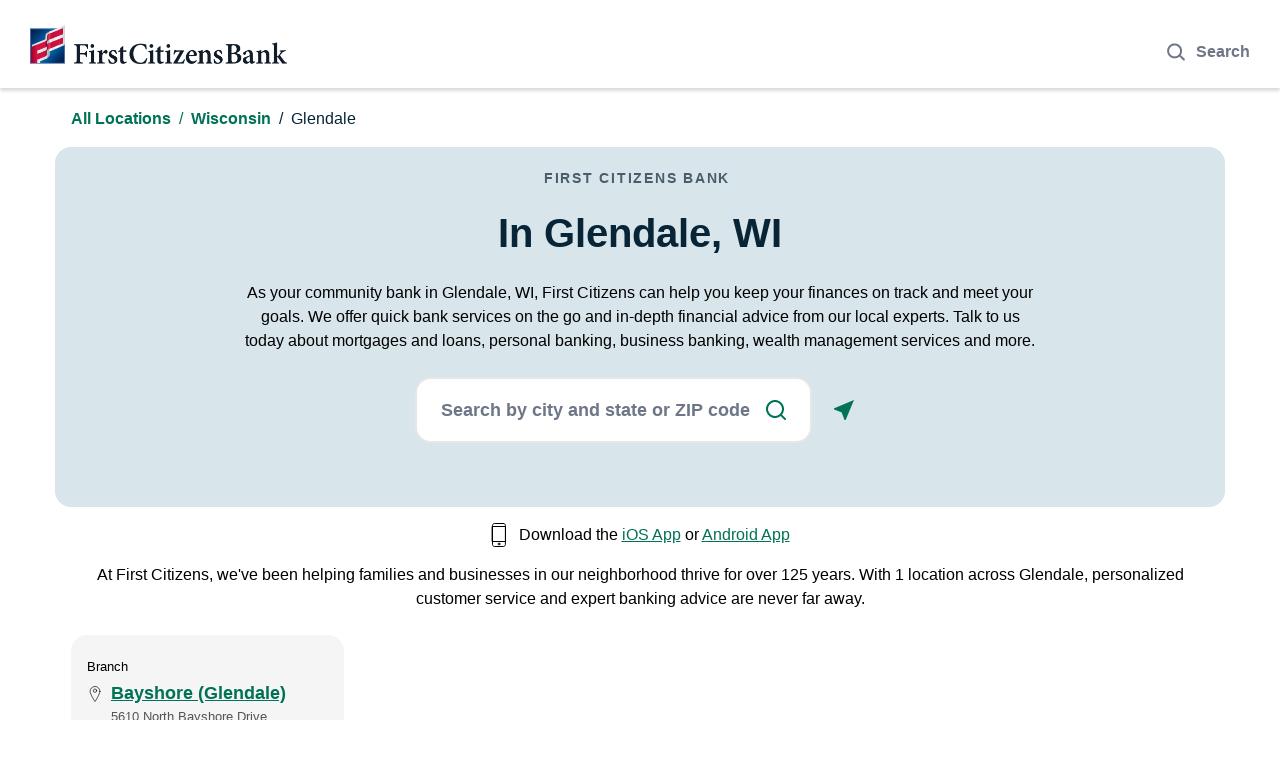

--- FILE ---
content_type: text/html; charset=utf-8
request_url: https://locations.firstcitizens.com/wi/glendale
body_size: 22471
content:
<!DOCTYPE html><html lang="en"><head><script>window.Yext = (function(Yext){Yext["PageLevel"] = "city"; return Yext;})(window.Yext || {});</script><script>window.Yext = (function(Yext){Yext["PageTitle"] = "Bank and ATM Locations in Glendale, WI | First Citizens Bank"; return Yext;})(window.Yext || {});</script><script>window.Yext = (function(Yext){Yext["Staging"] = false; return Yext;})(window.Yext || {});</script><script>window.Yext = (function(Yext){Yext["SiteInternalHostName"] = "locations.firstcitizens.com"; return Yext;})(window.Yext || {});</script><meta http-equiv="Content-Type" content="text/html; charset=utf-8"/><meta http-equiv="X-UA-Compatible" content="IE=edge"><link rel="dns-prefetch" href="//www.yext-pixel.com"><link rel="dns-prefetch" href="//a.cdnmktg.com"><link rel="dns-prefetch" href="//a.mktgcdn.com"><link rel="dns-prefetch" href="//dynl.mktgcdn.com"><link rel="dns-prefetch" href="//dynm.mktgcdn.com"><link rel="dns-prefetch" href="//www.google-analytics.com"><meta name="viewport" content="width=device-width, initial-scale=1, maximum-scale=5"><meta name="format-detection" content="telephone=no"><meta name="description" content="Browse all First Citizens Bank branch and ATM locations in Glendale, WI. Visit us for personal banking, business banking, credit cards, or loans. "><meta name="keywords" content=""><meta property="og:title" content="Bank and ATM Locations in Glendale, WI | First Citizens Bank"><meta property="og:description" content="Browse all First Citizens Bank branch and ATM locations in Glendale, WI. Visit us for personal banking, business banking, credit cards, or loans. "><meta property="og:image" content="https://locations.firstcitizens.com/assets/images/logo.png"><meta property="og:type" content="website"><meta property="og:url" content="https://locations.firstcitizens.com/wi/glendale"><meta name="twitter:card" content="summary"><link rel="canonical" href="https://locations.firstcitizens.com/wi/glendale" /><title>Bank and ATM Locations in Glendale, WI | First Citizens Bank</title><meta name="msapplication-square70x70logo" content="../permanent-b0b701/assets/images/favicons/locations.firstcitizens.com/windows-tile-70x70.611fd4ca.png"><meta name="msapplication-square150x150logo" content="../permanent-b0b701/assets/images/favicons/locations.firstcitizens.com/windows-tile-150x150.bdffc7e8.png"><meta name="msapplication-square310x310logo" content="../permanent-b0b701/assets/images/favicons/locations.firstcitizens.com/windows-tile-310x310.975837b2.png"><meta name="msapplication-TileImage" content="../permanent-b0b701/assets/images/favicons/locations.firstcitizens.com/windows-tile-144x144.47a5aee5.png"><link rel="apple-touch-icon-precomposed" sizes="152x152" href="../permanent-b0b701/assets/images/favicons/locations.firstcitizens.com/apple-touch-icon-152x152-precomposed.d97e29fe.png"><link rel="apple-touch-icon-precomposed" sizes="120x120" href="../permanent-b0b701/assets/images/favicons/locations.firstcitizens.com/apple-touch-icon-120x120-precomposed.ebac7d0f.png"><link rel="apple-touch-icon-precomposed" sizes="76x76" href="../permanent-b0b701/assets/images/favicons/locations.firstcitizens.com/apple-touch-icon-76x76-precomposed.c57cd5d5.png"><link rel="apple-touch-icon-precomposed" sizes="60x60" href="../permanent-b0b701/assets/images/favicons/locations.firstcitizens.com/apple-touch-icon-60x60-precomposed.55fae3da.png"><link rel="apple-touch-icon-precomposed" sizes="144x144" href="../permanent-b0b701/assets/images/favicons/locations.firstcitizens.com/apple-touch-icon-144x144-precomposed.52a87042.png"><link rel="apple-touch-icon-precomposed" sizes="114x114" href="../permanent-b0b701/assets/images/favicons/locations.firstcitizens.com/apple-touch-icon-114x114-precomposed.1bcce60c.png"><link rel="apple-touch-icon-precomposed" sizes="72x72" href="../permanent-b0b701/assets/images/favicons/locations.firstcitizens.com/apple-touch-icon-72x72-precomposed.55225e9c.png"><link rel="apple-touch-icon" sizes="57x57" href="../permanent-b0b701/assets/images/favicons/locations.firstcitizens.com/apple-touch-icon.7f939b7c.png"><meta name="mobile-web-app-capable" content="yes"><link rel="icon" sizes="192x192" href="../permanent-b0b701/assets/images/favicons/locations.firstcitizens.com/homescreen-192x192.d74970e4.png"><link rel="shortcut icon" href="../permanent-b0b701/assets/images/favicons/locations.firstcitizens.com/favicon.7767f3df.ico"><link rel="icon" type="image/png" sizes="64x64" href="../permanent-b0b701/assets/images/favicons/locations.firstcitizens.com/favicon.930ad871.png"><script>window.Yext = (function(Yext){Yext["BaseUrl"] = "../"; return Yext;})(window.Yext || {});</script><script>window.Yext = (function(Yext){Yext["locale"] = "en"; return Yext;})(window.Yext || {});</script><script id="monitoring-data" type="text/data">{"isStaging":false,"siteDomain":"locations.firstcitizens.com","siteId":2190,"soyTemplateName":"directory.locationList"}</script><style id="styles-b8384d1c-css">@font-face{font-family:Helvetica Neue;src:url(../permanent-b0b701/assets/fonts/HelveticaNeueLTStd-Bd.f5100843.woff2) format("woff2"),url(../permanent-b0b701/assets/fonts/HelveticaNeueLTStd-Bd.648bca87.woff) format("woff");font-weight:700;font-style:normal;font-display:swap}@font-face{font-family:Helvetica Neue;src:url(../permanent-b0b701/assets/fonts/HelveticaNeueLTStd-Roman.01331381.woff2) format("woff2"),url(../permanent-b0b701/assets/fonts/HelveticaNeueLTStd-Roman.00e33120.woff) format("woff");font-weight:400;font-style:normal;font-display:swap}@font-face{font-family:Helvetica Neue;src:url(../permanent-b0b701/assets/fonts/HelveticaNeueLTStd-Md.8b10b929.woff2) format("woff2"),url(../permanent-b0b701/assets/fonts/HelveticaNeueLTStd-Md.04b6b1ad.woff) format("woff");font-weight:500;font-style:normal;font-display:swap}@font-face{font-family:Harmonia Sans;src:url(../permanent-b0b701/assets/fonts/HarmoniaSansStd-Bold.b10e6397.woff2) format("woff2"),url(../permanent-b0b701/assets/fonts/HarmoniaSansStd-Bold.9c1cc536.woff) format("woff");font-weight:700;font-style:normal;font-display:swap}@font-face{font-family:Harmonia Sans;src:url(../permanent-b0b701/assets/fonts/HarmoniaSansStd-Regular.1ffdfdd6.woff2) format("woff2"),url(../permanent-b0b701/assets/fonts/HarmoniaSansStd-Regular.2c989a8c.woff) format("woff");font-weight:400;font-style:normal;font-display:swap}@font-face{font-family:Harmonia Sans;src:url(../permanent-b0b701/assets/fonts/HarmoniaSansStd-SemiBd.493e35e0.woff2) format("woff2"),url(../permanent-b0b701/assets/fonts/HarmoniaSansStd-SemiBd.687cde6f.woff) format("woff");font-weight:600;font-style:normal;font-display:swap}a,abbr,acronym,address,applet,article,aside,audio,b,big,blockquote,body,button,canvas,caption,center,cite,code,dd,del,details,dfn,div,dl,dt,em,embed,fieldset,figcaption,figure,footer,form,h1,h2,h3,h4,h5,h6,header,hgroup,html,i,iframe,img,input,ins,kbd,label,legend,li,mark,menu,nav,object,ol,output,p,pre,q,ruby,s,samp,section,small,span,strike,strong,sub,summary,sup,table,tbody,td,tfoot,th,thead,time,tr,tt,u,ul,var,video{-webkit-font-smoothing:antialiased;-moz-osx-font-smoothing:grayscale;border:0;border-radius:0;color:inherit;font:inherit;font-size:100%;margin:0;padding:0;vertical-align:baseline;text-decoration:none}article,aside,details,figcaption,figure,footer,header,hgroup,menu,nav,section{display:block}body{line-height:normal;font-family:Open Sans,Helvetica,Arial,sans-serif;font-weight:400;display:-webkit-box;display:-ms-flexbox;display:flex;-webkit-box-orient:vertical;-webkit-box-direction:normal;-ms-flex-direction:column;flex-direction:column;width:100%;min-height:100%;-webkit-box-flex:1;-ms-flex-positive:1;flex-grow:1}ol,ul{list-style:none}blockquote,q{quotes:none}blockquote:after,blockquote:before,q:after,q:before{content:"";content:none}table{border-collapse:collapse;border-spacing:0}*,:after,:before{-webkit-box-sizing:border-box;box-sizing:border-box}*{word-wrap:break-word;overflow-wrap:break-word}html{-webkit-text-size-adjust:100%;min-height:100%;display:-webkit-box;display:-ms-flexbox;display:flex}img,svg{max-width:100%;max-height:100%}button,textarea{-webkit-appearance:none;-moz-appearance:none;appearance:none}abbr,abbr[title]{text-decoration:none;border-bottom:none}button{background:none;cursor:pointer}.Heading--fcb{font-size:.875rem;line-height:1;text-transform:uppercase;color:#4b5d6b}.Heading--fcb,.Heading--head{font-family:Open Sans,Helvetica,Arial,sans-serif;font-weight:700}.Heading--head{font-size:1.625rem;line-height:1.23;color:#082538}@media (min-width:48rem){.Heading--head{font-size:2.5rem;line-height:1.2}}.Heading--lead{font-size:2rem;line-height:1.25;font-weight:700;color:#082538}@media (min-width:48rem){.Heading--lead{font-size:3.25rem;line-height:1.23}}.Heading--sub{font-size:1.25rem;line-height:1;font-weight:700;color:#082538}.Heading--link{line-height:1.33;font-weight:600}.Heading--faq,.Heading--link{font-size:1.125rem;color:#082538}.Heading--faq{font-family:Open Sans,Helvetica,Arial,sans-serif;line-height:1.44;font-weight:700}@media (min-width:48rem){.Heading--faq{font-size:1.375rem;line-height:1.27}}.Text--banner{color:#fff}.Text--banner,.Text--bold{font-size:1rem;line-height:1.5;font-weight:400}.Text--bold{color:#000;color:#1d2f5b;font-weight:700}.Text--search{font-size:1rem;line-height:1;font-weight:700}@media (min-width:48rem){.Text--search{font-size:1.125rem;line-height:1}}.Text--search::-webkit-input-placeholder{color:#6e7687}.Text--search::-moz-placeholder{color:#6e7687}.Text--search::-ms-input-placeholder{color:#6e7687}.Text--search::placeholder{color:#6e7687}.Text--small{font-size:.8125rem;line-height:1.23;color:#555}.Text--geomodifier{font-size:2rem;line-height:1.25;font-weight:700;color:#1d2f5b}.Text--base{font-size:1rem;line-height:1.5;font-weight:400;color:#000}.Text--geolocate{font-size:.875rem;line-height:1;font-weight:600;color:#007255}.Text--hero{font-size:1.125rem;line-height:1.56;color:#082538}.Text--arrow{line-height:1;font-weight:700}.Link--primary,.Text--arrow{font-size:1rem;color:#007255}.Link--primary{line-height:1.5;text-decoration:underline}.Link--primary:hover{text-decoration:none}.Link--title{color:#082538;text-decoration:underline}.Link--breadcrumbs,.Link--title:hover{text-decoration:none}.Link--breadcrumbs{font-size:1rem;line-height:1.5;color:#007255;font-weight:600}.Link--breadcrumbs:hover{text-decoration:underline}.Link--arrow{font-size:1rem;line-height:1;font-weight:700;color:#007255;letter-spacing:.0625rem}.Link--arrow:hover:after{content:url(../permanent-b0b701/assets/images/arrow_long.6e5103e3.svg);margin-left:.75rem}.Link--arrow:after{content:url(../permanent-b0b701/assets/images/arrow.b26f65df.svg);height:.625rem;width:1rem;margin-left:.5rem}.Link--product{font-size:1.375rem;line-height:1.45;font-weight:700;color:#fff;position:relative}@media (min-width:48rem){.Link--product{font-size:1.875rem;line-height:1.27}}.Link--product:hover{border-bottom:.125rem solid #fff}.Link--footer{font-size:1rem;line-height:2.5;color:#d8d8d8;text-decoration:underline}@media (min-width:48rem){.Link--footer{font-size:1rem;line-height:1}}.Link--footer:hover{text-decoration:none}.Button--primary{font-size:.875rem;line-height:1.4;display:-webkit-inline-box;display:-ms-inline-flexbox;display:inline-flex;background-color:#468500;color:#fff;text-transform:uppercase;padding:.875rem 1rem .75rem;max-height:2.5625rem;font-weight:500;max-width:9.3125rem;width:100%;-webkit-box-pack:center;-ms-flex-pack:center;justify-content:center;-webkit-box-align:center;-ms-flex-align:center;align-items:center}.Button--primary:hover{background-color:#006400}.Button--secondary{font-size:1.125rem;line-height:1;display:-webkit-box;display:-ms-flexbox;display:flex;-webkit-box-pack:center;-ms-flex-pack:center;justify-content:center;-webkit-box-align:center;-ms-flex-align:center;align-items:center;border-radius:1rem;padding:1.25rem 3rem;z-index:1;position:relative;overflow:hidden;color:#fff;font-weight:700;letter-spacing:.0625rem}@media (min-width:62rem){.Button--secondary{padding:.75rem 3rem}}.Button--secondary:after{content:"";position:absolute;height:100%;width:100%;bottom:0;right:0;background-color:#007255;z-index:-2}.Button--secondary:before{opacity:0;-webkit-transform:rotate(-15deg);transform:rotate(-15deg);position:absolute;border-radius:100%;top:35%;left:35%;height:25%;width:25%;content:"";background-color:#008b68;-webkit-transition:all .4s;transition:all .4s;z-index:-1}.Button--secondary:hover:before{opacity:1;top:-50%;left:-50%;height:200%;width:200%}.Button--tertiary{display:-webkit-box;display:-ms-flexbox;display:flex;-webkit-box-pack:center;-ms-flex-pack:center;justify-content:center;-webkit-box-align:center;-ms-flex-align:center;align-items:center;border-radius:1rem;border:.0625rem solid #007255;padding:1.25rem 3rem;z-index:1;position:relative;overflow:hidden;color:#007255;font-weight:700;-webkit-transition:all .3s;transition:all .3s}@media (min-width:62rem){.Button--tertiary{padding:.75rem 3rem}}.Button--tertiary:hover{color:#fff;background-color:#007255}.Button--tertiary:hover:before{opacity:1;top:-50%;left:-50%;height:200%;width:200%}.Teaser-address,.Teaser-hours,.Teaser-open,.Teaser-phoneNumber,.Teaser-title{margin-bottom:.5rem}.Teaser-address--raleigh,.Teaser-directions--raleigh{margin-left:1.5rem}.Teaser-hoursSection,.Teaser-phoneNumber,.Teaser-titleLink{display:-webkit-box;display:-ms-flexbox;display:flex}.Teaser-icon{height:1rem;width:1rem;margin-right:.5rem}.Teaser-links{display:-webkit-box;display:-ms-flexbox;display:flex;margin-top:.5rem;margin-bottom:.5rem}.Teaser-phone .c-phone-label{display:none}.Teaser .Phone-label,.Teaser .Phone-linkWrapper{display:none}@media (max-width:47.9375rem){.Teaser .Phone-linkWrapper{display:block}}@media (max-width:47.9375rem){.Teaser .Phone-display{display:none}}.Teaser-directions{margin-right:2rem}.Teaser-locationType{font-size:.8125rem;line-height:1.23;margin-bottom:.5rem}.LocationAlert-infoIcon{min-width:1.5rem;margin-right:1rem}.LocationAlert-extraInfo{font-size:1rem;line-height:1.5;font-weight:400;color:#000;margin-top:.75rem;display:-webkit-box;display:-ms-flexbox;display:flex;-webkit-box-orient:horizontal;-webkit-box-direction:normal;-ms-flex-direction:row;flex-direction:row;-webkit-box-align:center;-ms-flex-align:center;align-items:center;padding:1rem 2rem;background:#cde2fe;border-left:.5rem solid #2b6aa1;border-radius:.625rem;margin-bottom:2.125rem}@media (min-width:62rem){.LocationAlert-extraInfo{position:relative;left:-1rem}}.LocationAlert-extraInfo.LocationAlert-teaser{background:none;border-left:none;left:0;margin-top:1rem;padding:0;-webkit-box-align:start;-ms-flex-align:start;align-items:flex-start;margin-bottom:0}.ResultList-item{background-color:#fff;padding:1.25rem 1rem;margin:1.25rem;border-radius:1rem}@media (max-width:61.9375rem){.ResultList-item{margin:0;padding:1rem;border-radius:0;border-bottom:.0625rem solid #dadce1}}@media (min-width:62rem){.ResultList-item{border:.0625rem solid #fff;-webkit-box-shadow:.1875rem .1875rem .3125rem 0 rgba(0,0,0,.1);box-shadow:.1875rem .1875rem .3125rem 0 rgba(0,0,0,.1)}}.ResultList-item:first-child{margin-top:0}@media (min-width:62rem){.ResultList-item.is-hovered,.ResultList-item.is-selected,.ResultList-item:hover{border:.0625rem solid #082538}.ResultList-item.is-selected{background-color:#fff}}@media (max-width:61.9375rem){.ResultList-item.is-single{border-bottom-left-radius:1rem;border-bottom-right-radius:1rem}.ResultList-item.is-single .Teaser-hours{display:-webkit-box;display:-ms-flexbox;display:flex;-webkit-box-orient:vertical;-webkit-box-direction:normal;-ms-flex-direction:column;flex-direction:column}.ResultList-item.is-single .Teaser-notification{position:relative}.ResultList-item.is-single .Teaser-notification:before{left:-1.75rem}}.ResultList-item--ordered{position:relative;counter-increment:resultCount;padding-left:3.75rem}.ResultList-item--ordered:before{content:counter(resultCount,decimal);position:absolute}@media (min-width:62rem){.ResultList-item--ordered:before{top:1.375rem;left:1.25rem}}@media (max-width:61.9375rem){.ResultList-item--ordered{padding-left:1rem}.ResultList-item--ordered:before{display:-webkit-box;display:-ms-flexbox;display:flex;-webkit-box-pack:center;-ms-flex-pack:center;justify-content:center;-webkit-box-align:center;-ms-flex-align:center;align-items:center;right:1rem;top:1rem;padding-top:.25rem;border-radius:100%;background-color:#1d2f5b;height:1.875rem;width:1.875rem;color:#fff;font-weight:700}.ResultList-item--ordered.is-hidden,.ResultList-item--ordered.is-single:before{display:none}}.c-bread-crumbs{padding-top:1rem;padding-bottom:1rem}@media (max-width:47.9375rem){.c-bread-crumbs-desktop{display:none}}.c-bread-crumbs-mobile{border-top:.0625rem solid #dadce1;border-bottom:.0625rem solid #dadce1}@media (min-width:48rem){.c-bread-crumbs-mobile{display:none}}.c-bread-crumbs-item:not(:last-child) a{font-size:1rem;line-height:1.5;color:#007255;text-decoration:none;font-weight:600}.c-bread-crumbs-item:not(:last-child) a:hover{text-decoration:underline}.c-bread-crumbs-item:not(:first-child):before{content:"/";padding-left:.5rem;padding-right:.5rem;color:#007255}.c-bread-crumbs-item:last-child{font-size:1rem;line-height:1.5;font-weight:400;color:#082538}.c-bread-crumbs-item:last-child:before{color:#082538}@media (max-width:47.9375rem){.c-bread-crumbs-item,.c-bread-crumbs-item:last-child{line-height:2rem}}.c-bread-crumbs-list{margin-left:auto;margin-right:auto;padding-left:1rem;padding-right:1rem;width:100%;display:-webkit-box;display:-ms-flexbox;display:flex;-ms-flex-wrap:wrap;flex-wrap:wrap}@media (min-width:48rem){.c-bread-crumbs-list{width:48rem;padding-left:1rem;padding-right:1rem}}@media (min-width:62rem){.c-bread-crumbs-list{width:62rem;padding-left:1rem;padding-right:1rem}}@media (min-width:75rem){.c-bread-crumbs-list{width:73.125rem;padding-left:1rem;padding-right:1rem}}.Header{-webkit-box-shadow:0 .1875rem .1875rem 0 rgba(0,0,0,.14);box-shadow:0 .1875rem .1875rem 0 rgba(0,0,0,.14);margin-bottom:.1875rem}@media (min-width:62rem){.Header--locator{-webkit-box-shadow:0 .0625rem .125rem 0 rgba(0,0,0,.2),0 .0625rem .3125rem 0 rgba(0,0,0,.13);box-shadow:0 .0625rem .125rem 0 rgba(0,0,0,.2),0 .0625rem .3125rem 0 rgba(0,0,0,.13);margin-bottom:.125rem}}@media (max-width:61.9375rem){.Header--locator .Header-logo{margin-left:.375rem}.Header--locator .Header-logo--img{max-height:1.75rem}.Header--locator .Header-container{margin:.3125rem 0}.Header--locator .Header-login--button{margin-right:.375rem;padding:.5625rem 1rem}}.Header-logo{display:-webkit-box;display:-ms-flexbox;display:flex;max-width:16.0625rem;-ms-flex-negative:1;flex-shrink:1;margin-left:1.875rem;margin-right:1.875rem}@media (max-width:47.9375rem){.Header-logo{margin-left:.375rem}}.Header-logo--img{height:2.4375rem;width:16.0625rem}@media (max-width:47.9375rem){.Header-logo--img{height:1.75rem;width:11.8125rem}}.Header-container,.Header-logo--link{display:-webkit-box;display:-ms-flexbox;display:flex}.Header-container{-webkit-box-align:center;-ms-flex-align:center;align-items:center;-webkit-box-pack:justify;-ms-flex-pack:justify;justify-content:space-between;margin:1.5625rem 0 1.5rem;width:100%}@media (max-width:47.9375rem){.Header-container{margin:.3125rem 0}}.Header-login--button{font-size:1rem;border:.125rem solid #1d2f5b;border-radius:.5625rem;padding:.75rem 1.625rem .6875rem;text-transform:capitalize;font-weight:500;font-family:Open Sans,Helvetica,Arial,sans-serif;display:inline-block;font-weight:700;margin-right:1.875rem;-ms-flex-negative:0;flex-shrink:0}.Header-login--button:hover{background-color:#1d2f5b;color:#fff}@media (max-width:47.9375rem){.Header-login--button{margin-right:.375rem;padding:.5625rem 1rem}}.Header-login--button.is-hidden{display:none}.Header-answersModalButton,.Header-mobileMenuLinkRow{display:-webkit-box;display:-ms-flexbox;display:flex}.Header-answersModalButton{width:auto;-webkit-box-pack:center;-ms-flex-pack:center;justify-content:center;-webkit-box-align:center;-ms-flex-align:center;align-items:center;color:#6e7687;margin-right:.375rem;padding-top:.875rem}@media (min-width:48rem){.Header-answersModalButton{margin-right:1.875rem}}.Header-answersModalButtonIcon{width:1.5rem;height:1.5rem;margin-right:.5rem}.Header-answersModalButtonText{font-weight:700}.Header-answersModalContent{padding:2rem;display:-ms-grid;display:grid}@media (min-width:48rem){.Header-answersModalContent{padding:4rem}}@media (min-width:48rem){.Main{display:-webkit-box;display:-ms-flexbox;display:flex;-ms-flex-wrap:wrap;flex-wrap:wrap;-webkit-box-orient:vertical;-webkit-box-direction:normal;-ms-flex-direction:column;flex-direction:column;-webkit-box-flex:1;-ms-flex-positive:1;flex-grow:1;-ms-flex-negative:0;flex-shrink:0}.Main-breadCrumbs{-webkit-box-ordinal-group:-98;-ms-flex-order:-99;order:-99}}.Footer{display:-webkit-box;display:-ms-flexbox;display:flex;-webkit-box-pack:center;-ms-flex-pack:center;justify-content:center;-ms-flex-negative:0;flex-shrink:0;background-color:#082538}.Footer--locator .Footer-bottom{-webkit-box-orient:vertical;-webkit-box-direction:normal;-ms-flex-direction:column;flex-direction:column;-webkit-box-align:start;-ms-flex-align:start;align-items:flex-start}.Footer--locator .Footer-copyright{margin-bottom:3rem}.Footer-bottom{display:-webkit-box;display:-ms-flexbox;display:flex;-webkit-box-orient:vertical;-webkit-box-direction:normal;-ms-flex-direction:column;flex-direction:column}@media (min-width:62rem){.Footer-bottom{-webkit-box-orient:horizontal;-webkit-box-direction:normal;-ms-flex-direction:row;flex-direction:row;-webkit-box-pack:justify;-ms-flex-pack:justify;justify-content:space-between;-webkit-box-align:end;-ms-flex-align:end;align-items:flex-end}}.Footer-container{padding-left:1rem;padding-right:1rem;width:100%;margin:3rem 0}@media (min-width:48rem){.Footer-container{width:48rem;padding-left:1rem;padding-right:1rem}}@media (min-width:62rem){.Footer-container{width:62rem;padding-left:1rem;padding-right:1rem}}@media (min-width:75rem){.Footer-container{width:73.125rem;padding-left:1rem;padding-right:1rem}}.Footer-copyright{font-size:1rem;line-height:1.5;font-weight:400;color:#b7bec2;margin-bottom:3rem}@media (min-width:62rem){.Footer-copyright{margin-bottom:0}}.Footer-iconColor{-webkit-transition:all .3s;transition:all .3s}.Footer-iconLink:hover .Footer-iconColor{fill:#007255}.Footer-icons{display:-webkit-box;display:-ms-flexbox;display:flex;-webkit-box-align:center;-ms-flex-align:center;align-items:center;margin-bottom:2rem}@media (min-width:62rem){.Footer-icons{margin-bottom:2.5rem}}.Footer-iconWrapper{height:1.75rem;display:-webkit-box;display:-ms-flexbox;display:flex;-webkit-box-align:end;-ms-flex-align:end;align-items:flex-end}.Footer-iconWrapper:not(:last-child){margin-right:2rem}.Footer-link{font-size:1rem;line-height:2.5;color:#d8d8d8;text-decoration:underline}@media (min-width:48rem){.Footer-link{font-size:1rem;line-height:1}}.Footer-link:hover{text-decoration:none}.Footer-links{display:-webkit-box;display:-ms-flexbox;display:flex;-ms-flex-wrap:wrap;flex-wrap:wrap;margin-bottom:2rem}@media (min-width:48rem){.Footer-links{margin-bottom:2.5rem}}.Footer-linkWrapper{margin-right:.25rem}.Footer-linkWrapper:not(:last-child):after{content:"|";margin-left:.25rem;text-decoration:none;color:#fff}.Footer-forever{width:13.3125rem;height:2rem}.Footer-onetrustLink{cursor:pointer}.Banner{display:-webkit-box;display:-ms-flexbox;display:flex;background-color:#f5f5f5;color:#003a61;text-align:center;padding-left:0;font-family:Open Sans,Helvetica,Arial,sans-serif;font-size:1rem;margin:4rem 0;border-radius:.5rem;overflow:hidden}.Banner.u-hidden{display:none}.Banner-message{display:-webkit-box;display:-ms-flexbox;display:flex;padding:2rem 2.5rem;width:100%;text-align:left;-webkit-box-align:center;-ms-flex-align:center;align-items:center}@media (max-width:47.9375rem){.Banner-message{padding:1rem}}.Banner-icon{margin-right:.75rem;width:1.125rem;height:1.125rem}.Banner-color{width:1rem;height:inherit;background-color:#fbe902}.sr-only{position:absolute;width:.0625rem;height:.0625rem;margin:-.0625rem;padding:0;overflow:hidden;clip:rect(0,0,0,0);border:0;white-space:nowrap;color:#000;background:#fff}.sr-only-focusable:active,.sr-only-focusable:focus{position:static;width:auto;height:auto;margin:0;overflow:visible;clip:auto}.c-Autocomplete{color:#000;background:#f9f9f9;position:absolute}.c-Autocomplete-instructions{display:none}.c-Autocomplete-attrContainer{display:none;-webkit-box-pack:end;-ms-flex-pack:end;justify-content:flex-end}.c-Autocomplete--expanded .c-Autocomplete-attrContainer{display:-webkit-box;display:-ms-flexbox;display:flex}.c-Autocomplete-matchedSubstr{font-weight:700}.c-Autocomplete-item{display:none;padding:.625rem;text-overflow:ellipsis;overflow:hidden;white-space:nowrap}.c-Autocomplete-item:hover{background-color:#e6e6e6;border-top-color:#e6e6e6;border-bottom-color:#e6e6e6}.c-Autocomplete-item[aria-selected=true]{background-color:rgba(192,206,255,.95);border-top-color:rgba(192,206,255,.95);border-bottom-color:rgba(192,206,255,.95)}.c-Autocomplete--expanded .c-Autocomplete-item{display:block}.Directory--ace{margin-left:auto;margin-right:auto;padding-left:1rem;padding-right:1rem;width:100%}@media (min-width:48rem){.Directory--ace{width:48rem;padding-left:1rem;padding-right:1rem}}@media (min-width:62rem){.Directory--ace{width:62rem;padding-left:1rem;padding-right:1rem}}@media (min-width:75rem){.Directory--ace{width:73.125rem;padding-left:1rem;padding-right:1rem}}.Directory--ace .Directory-row{display:-webkit-box;display:-ms-flexbox;display:flex;-ms-flex-wrap:wrap;flex-wrap:wrap}.Directory--ace .Directory-title{width:auto}@media (min-width:48rem){.Directory--ace .Directory-listTeaser{width:50%}}@media (min-width:62rem){.Directory--ace .Directory-listTeaser{width:25%}}@media (min-width:48rem) and (max-width:61.9375rem){.Directory--ace .Directory-listLinks{-webkit-column-count:2;-moz-column-count:2;column-count:2}}@media (min-width:62rem) and (max-width:74.9375rem){.Directory--ace .Directory-listLinks{-webkit-column-count:3;-moz-column-count:3;column-count:3}}@media (min-width:75rem){.Directory--ace .Directory-listLinks{-webkit-column-count:4;-moz-column-count:4;column-count:4}}.Directory--ace .Directory-listLink{display:inline-block}.Directory--ace .Directory-listLink:after{content:attr(data-count);margin-left:1ch}.Locator{position:relative;-webkit-box-orient:vertical;-webkit-box-direction:normal;-ms-flex-direction:column;flex-direction:column;-webkit-box-flex:1;-ms-flex-positive:1;flex-grow:1;width:100%;height:100%}@media (min-width:62rem){.Locator{display:-webkit-box;display:-ms-flexbox;display:flex}}.Locator-title{padding:1rem}.Locator-button,.Locator-buttons{display:-webkit-box;display:-ms-flexbox;display:flex}.Locator-button{-webkit-box-pack:center;-ms-flex-pack:center;justify-content:center;-webkit-box-align:center;-ms-flex-align:center;align-items:center;min-width:2.75rem;height:2.75rem;padding:0 .5rem}.Locator-button[disabled]{background-color:#e7e7e7;cursor:default}.Locator-button:not(:last-child){margin-right:.0625rem}.Locator-button:not(:first-child){margin-left:.0625rem}.Locator-button .icon{width:1.125rem;height:1.125rem}.Locator-searchBar{display:-webkit-box;display:-ms-flexbox;display:flex;-webkit-box-flex:1;-ms-flex-positive:1;flex-grow:1}.Locator-input{padding:.75rem 1rem;border:.0625rem solid #666;height:2.75rem;width:100%}.Locator-searchTitle{padding-left:1rem;padding-right:1rem}.Locator-results,.Locator-resultsContainer{-webkit-box-orient:vertical;-webkit-box-direction:normal;-ms-flex-direction:column;flex-direction:column;-webkit-box-flex:1;-ms-flex-positive:1;flex-grow:1}.Locator-results,.Locator-resultsContainer,.Locator-searchWrapper{display:-webkit-box;display:-ms-flexbox;display:flex;-ms-flex-negative:0;flex-shrink:0}.Locator-searchWrapper{position:-webkit-sticky;position:sticky;z-index:1;padding:1rem;width:100%;top:0;background-color:#fff}.Locator-searchWrapper:after{content:"";z-index:-1;display:block;position:absolute;width:100%;height:.1875rem;bottom:-.1875rem;left:0;background:-webkit-gradient(linear,left top,left bottom,from(rgba(0,0,0,.4)),to(transparent));background:linear-gradient(180deg,rgba(0,0,0,.4),transparent)}.Locator-overlay{position:fixed;top:0;left:0;right:0;bottom:0;visibility:hidden;opacity:0;-webkit-transition:visibility .3s linear,opacity .3s linear;transition:visibility .3s linear,opacity .3s linear;z-index:2}.Locator-overlay.is-active{visibility:visible;opacity:1;-webkit-transition:visibility 0s linear,opacity .3s linear;transition:visibility 0s linear,opacity .3s linear}.Locator-resultsWrapper{display:-webkit-box;display:-ms-flexbox;display:flex;-webkit-box-orient:vertical;-webkit-box-direction:normal;-ms-flex-direction:column;flex-direction:column;-webkit-box-flex:1;-ms-flex-positive:1;flex-grow:1}.Locator-resultsSummary{padding:1rem}.Locator-content{display:-webkit-box;display:-ms-flexbox;display:flex;-webkit-box-flex:1;-ms-flex-positive:1;flex-grow:1;-webkit-box-orient:vertical;-webkit-box-direction:normal;-ms-flex-direction:column;flex-direction:column;width:100%;height:100%;position:relative;background-color:#fff}@media (min-width:62rem){.Locator-content{position:relative;bottom:0;height:auto;width:36.5rem}}.Locator-initial,.Locator-noResults{padding:1rem 1rem 80%}.Locator-filterFieldsWrapper{position:fixed;display:-webkit-box;display:-ms-flexbox;display:flex;top:0;left:0;right:0;bottom:0;visibility:hidden;opacity:0;-webkit-transition:visibility .3s,opacity .3s linear;transition:visibility .3s,opacity .3s linear;z-index:12}.Locator-filters.is-active .Locator-filterFieldsWrapper{visibility:visible;opacity:1;-webkit-transition:visibility 0s,opacity .3s linear;transition:visibility 0s,opacity .3s linear}.Locator-filterFields{width:100%}.Locator-filtersCount{margin-left:.1875rem}.Locator-form{-webkit-box-orient:horizontal;-webkit-box-direction:normal;-ms-flex-direction:row;flex-direction:row;-webkit-box-flex:1;-ms-flex-positive:1;flex-grow:1}.Locator-form,.Locator-researchButton{display:-webkit-box;display:-ms-flexbox;display:flex}.Locator-researchButton{font-size:1.125rem;line-height:1;-webkit-box-pack:center;-ms-flex-pack:center;justify-content:center;-webkit-box-align:center;-ms-flex-align:center;align-items:center;border-radius:1rem;position:relative;overflow:hidden;color:#fff;font-weight:700;letter-spacing:.0625rem;font-family:Open Sans,Helvetica,Arial,sans-serif;padding:.125rem .5rem;height:4rem;max-width:18.5rem;position:absolute;top:1rem;left:50%;-webkit-transform:translateX(-50%);transform:translateX(-50%);z-index:1}@media (min-width:62rem){.Locator-researchButton{padding:.75rem 3rem}}.Locator-researchButton:after{content:"";position:absolute;height:100%;width:100%;bottom:0;right:0;background-color:#007255;z-index:-2}.Locator-researchButton:before{opacity:0;-webkit-transform:rotate(-15deg);transform:rotate(-15deg);position:absolute;border-radius:100%;top:35%;left:35%;height:25%;width:25%;content:"";background-color:#008b68;-webkit-transition:all .4s;transition:all .4s;z-index:-1}.Locator-researchButton:hover:before{opacity:1;top:-50%;left:-50%;height:200%;width:200%}@media (min-width:48rem){.Locator-researchButton{max-width:14.25rem;padding:0 2.375rem}}.Locator-researchButton.is-hidden{display:none}.Locator .c-map-with-pins,.Locator .c-map-with-pins-wrapper{height:100%;width:100%}@media (min-width:62rem){.Locator--ace{position:fixed;padding-top:6.25rem}}@media (min-width:62rem){.Locator--ace .Locator-content{overflow-y:auto}}.Locator--ace .Locator-map{display:none}@media (min-width:62rem){.Locator--ace .Locator-map{display:block;position:fixed;width:calc(100% - 36.5rem);height:calc(100vh - 6.25rem);right:0}}@media (min-width:62rem){.Locator--ace .Locator-filterFieldsWrapper{left:50%;top:50%;bottom:auto;right:auto;-webkit-transform:translate(-50%,-50%);transform:translate(-50%,-50%)}}@media (min-width:62rem){.Locator--ace .Locator-filterFields{width:25rem;min-height:15.75rem;max-height:28.75rem}}.Locator--ace .Locator-overlay{background-color:rgba(0,0,0,.4)}@media (min-width:62rem){.Locator--chaz{-webkit-box-orient:horizontal;-webkit-box-direction:normal;-ms-flex-direction:row;flex-direction:row}}.Locator--chaz .Locator-searchBar{display:-webkit-box;display:-ms-flexbox;display:flex;position:relative;-webkit-box-flex:1;-ms-flex-positive:1;flex-grow:1}.Locator--chaz .Locator-searchBar .search-button{position:absolute;right:0;border-left:none;z-index:10}.Locator--chaz .Locator-input{padding-left:1rem}.Locator--chaz .Locator-map{display:none}@media (min-width:62rem){.Locator--chaz .Locator-map{display:block;position:-webkit-sticky;position:sticky;width:34%;height:100vh;top:0}}@media (min-width:75rem){.Locator--chaz .Locator-map{width:34%;-webkit-box-flex:1;-ms-flex-positive:1;flex-grow:1}}.Locator--chaz .Locator-map.js-is-sticky,.Locator--chaz .Locator-map.js-is-stuck{height:calc(100vh - 6.25rem);width:100%}@media (min-width:62rem){.Locator--chaz .Locator-content,.Locator--chaz .Locator-searchWrapper.js-is-sticky,.Locator--chaz .Locator-searchWrapper.js-is-stuck{width:66%;max-width:59rem}}@media (min-width:62rem){.Locator--chaz .Locator-filterFieldsWrapper{left:0;top:0;bottom:0;right:auto;width:66%;max-width:59rem}}@media (min-width:62rem){.Locator--chaz .Locator-filterFields{height:100%}}.Locator--chaz .Locator-overlay{opacity:.05;background-color:grey}@media screen and (-ms-high-contrast:active),screen and (-ms-high-contrast:none){.Locator--chaz .Locator-overlay{background-color:#000;opacity:.4}}.Locator--dill{position:fixed;padding-top:4rem;z-index:1}@media (min-width:62rem){.Locator--dill{padding-top:6.25rem}}@media (max-width:61.9375rem){.Locator--dill.Locator--listShown .Locator-resultsWrapper{top:0;padding-top:3.75rem}}.Locator--dill.Locator--listShown .Locator-viewMapText{display:inline}.Locator--dill.Locator--listShown .Locator-viewListText{display:none}@media (max-width:61.9375rem){.Locator--dill.Locator--detailShown .Locator-map{position:absolute;top:0;height:33.33333%}}@media (max-width:61.9375rem){.Locator--dill.Locator--detailShown .Locator-resultsWrapper{z-index:2;top:33.33333%}}@media (min-width:62rem){.Locator--dill .Locator-content{width:100%;position:relative}}@media (max-width:61.9375rem){.Locator--dill .Locator-content{-webkit-box-orient:vertical;-webkit-box-direction:reverse;-ms-flex-direction:column-reverse;flex-direction:column-reverse}}.Locator--dill .Locator-contentWrap{background-color:transparent;max-height:100%;width:100%;position:absolute;z-index:1;display:-webkit-box;display:-ms-flexbox;display:flex;-webkit-box-orient:vertical;-webkit-box-direction:normal;-ms-flex-direction:column;flex-direction:column}@media (min-width:62rem){.Locator--dill .Locator-contentWrap{width:23.25rem;padding:1rem}}@media (max-width:61.9375rem){.Locator--dill .Locator-contentWrap{pointer-events:none;position:static;height:100%}}.Locator--dill .Locator-searchWrapper{background-color:transparent;padding:0}@media (min-width:62rem){.Locator--dill .Locator-searchWrapper{background-color:transparent}}@media (max-width:61.9375rem){.Locator--dill .Locator-searchWrapper{position:absolute;pointer-events:all;padding:1rem 0}}.Locator--dill .Locator-searchWrapper:after{content:none}.Locator--dill .Locator-searchBar{position:relative}.Locator--dill .Locator-button--filtersOpen .icon-altfilters{min-width:1.125rem}@media (max-width:61.9375rem){.Locator--dill .Locator-button--filtersOpen{display:none}}@media (min-width:62rem){.Locator--dill .Locator-buttons{position:absolute;left:21.25rem}}.Locator--dill .Locator-resultsWrapper{background-color:#fff;-webkit-box-flex:1;-ms-flex-positive:1;flex-grow:1;padding:0;overflow-y:auto}@media (min-width:62rem){.Locator--dill .Locator-resultsWrapper{margin-top:1rem}}@media (max-width:61.9375rem){.Locator--dill .Locator-resultsWrapper{-webkit-transition:top .3s ease-out;transition:top .3s ease-out;position:relative;top:100%;pointer-events:all}.Locator--dill .Locator-resultsWrapper--moving{-webkit-transition:none;transition:none}}.Locator--dill .Locator-resultsContainer{-webkit-transition:opacity .15s linear;transition:opacity .15s linear;opacity:1}.Locator--dill .Locator-resultsContainer--invisible{opacity:0}.Locator--dill .Locator-detailItems--gone,.Locator--dill .Locator-resultsListContent--gone{display:none}.Locator--dill .Locator-detail{position:relative;padding:1rem 1rem 3rem}.Locator--dill .Locator-detail--gone{display:none}.Locator--dill .Locator-detailClose{position:absolute;width:1rem;top:1rem;right:1rem}.Locator--dill .Locator-map{display:block;position:absolute;width:100%;height:100%;right:0}@media (min-width:62rem){.Locator--dill .Locator-map{position:fixed;height:calc(100vh - 6.25rem)}}@media (max-width:61.9375rem){.Locator--dill .Locator-map{-webkit-transition:height .3s ease-out;transition:height .3s ease-out}}@media (min-width:62rem){.Locator--dill .Locator-filterFieldsWrapper{left:50%;top:50%;bottom:auto;right:auto;-webkit-transform:translate(-50%,-50%);transform:translate(-50%,-50%)}}@media (min-width:62rem){.Locator--dill .Locator-filterFields{width:25rem;min-height:15.75rem;max-height:28.75rem}}.Locator--dill .Locator-mobileToggles{display:none;position:absolute;bottom:0;width:100%;z-index:2}@media (max-width:61.9375rem){.Locator--dill .Locator-mobileToggles--shown{display:-webkit-box;display:-ms-flexbox;display:flex}}.Locator--dill .Locator-mobileToggle{-webkit-box-flex:1;-ms-flex:1;flex:1;background-color:#fff;padding:1rem}.Locator--dill .Locator-viewMapText{display:none}.Locator--dill .Locator-overlay{background-color:rgba(0,0,0,.4)}.Locator--dill .search-button{position:absolute;right:0}@media (max-width:61.9375rem){.Locator--dill .gmnoprint{display:none}}html.cobalt{min-height:100%}html.cobalt,html.cobalt body{display:-webkit-box;display:-ms-flexbox;display:flex;-webkit-box-orient:vertical;-webkit-box-direction:normal;-ms-flex-direction:column;flex-direction:column}html.cobalt body{height:100%;-webkit-box-flex:1;-ms-flex-positive:1;flex-grow:1}html.cobalt body.is-overflowHidden{overflow-y:hidden}@media (max-width:61.9375rem){html.cobalt body.is-overflowHidden{position:fixed}}html.cobalt .Main-content{width:100%;min-height:100%;display:-webkit-box;display:-ms-flexbox;display:flex}html.cobalt .Main,html.cobalt .Main-content{-webkit-box-flex:1;-ms-flex-positive:1;flex-grow:1;-webkit-box-orient:vertical;-webkit-box-direction:normal;-ms-flex-direction:column;flex-direction:column}html.cobalt .Main{-ms-flex-wrap:wrap;flex-wrap:wrap;display:-webkit-box}@media (min-width:62rem){html.cobalt .Main{display:-webkit-box;display:-ms-flexbox;display:flex}}html.cobalt .Footer{-ms-flex-negative:0;flex-shrink:0}html.cobalt .Header{display:block;top:0;right:0;left:0;height:4rem;z-index:2}@media (min-width:48rem) and (max-width:61.9375rem){html.cobalt .Header{height:3.125rem}}@media (min-width:62rem){html.cobalt .Header{height:6.25rem}}html.cobalt .Header.is-background{z-index:1}html.cobalt .SpinnerModal{position:fixed;top:0;bottom:0;left:0;right:0}@media (min-width:48rem) and (max-width:61.9375rem){html.cobalt .SpinnerModal{top:3.125rem}}@media (min-width:62rem){html.cobalt .SpinnerModal{top:6.25rem;width:36.5rem;right:auto}}html.cobalt .custom-icon-button{-webkit-transition:-webkit-transform .5s;transition:-webkit-transform .5s;transition:transform .5s;transition:transform .5s,-webkit-transform .5s;-webkit-transform-origin:50% 100%;transform-origin:50% 100%}html.cobalt .custom-icon-button.is-selected,html.cobalt .custom-icon-button:hover{outline:none}html.cobalt .custom-icon-button.is-selected{-webkit-transform:scale(1.1);transform:scale(1.1)}html.cobalt .pac-container{top:2.5rem!important;left:0!important}@media (min-width:62rem){html.ace .Header{position:fixed}}html.ace .Main{height:100%}@media (min-width:62rem){html.chaz .SpinnerModal{top:0;max-width:59rem;width:66%;right:auto}}html.chaz .Footer,html.chaz .Header{z-index:11}html.chaz body .Footer,html.chaz body .Header,html.chaz body.is-overflowHidden .Footer,html.chaz body.is-overflowHidden .Header,html.chaz body.is-overflowHidden .Locator-map,html.chaz body .Locator-map{-webkit-transition:-webkit-filter .3s linear;transition:-webkit-filter .3s linear;transition:filter .3s linear;transition:filter .3s linear,-webkit-filter .3s linear}html.chaz body.is-overflowHidden .Footer,html.chaz body.is-overflowHidden .Header,html.chaz body.is-overflowHidden .Locator-map{-webkit-filter:blur(.4375rem);filter:blur(.4375rem)}@media (min-width:62rem){html.dill .SpinnerModal{width:23.25rem;max-width:23.25rem}}html.dill .Header{position:fixed}@media (min-width:62rem){html.dill .Main{height:100%}}.c-hours:after,.c-hours:before{content:" ";display:table}.c-hours:after{clear:both}.c-hours-details-row.is-today.highlight-text{font-weight:700}.c-hours-details-row.is-today.highlight-background{background-color:#d8d8d8}.c-hours-details-row-day{padding-right:1.25rem}.c-hours-details-row-intervals-instance{display:block}.c-hours-details-opentoday{display:none}.c-hours-today{display:block}.c-hours-today-details-row{display:none}.c-hours-today-details-row.is-today{display:block}.c-hours-collapse .c-hours-toggle,.c-hours-today-day-hours,.c-hours-today-day-hours-interval-separator,.c-hours-today-day-hours-intervals-instance{display:inline-block}.c-hours-collapse .c-hours-toggle:after{content:"\F0D7";font-family:FontAwesome;font-size:inherit;display:inline-block;-webkit-transform:rotateX(180deg);transform:rotateX(180deg);-webkit-transition:-webkit-transform .5s;transition:-webkit-transform .5s;transition:transform .5s;transition:transform .5s,-webkit-transform .5s;vertical-align:middle;margin-left:1ex}.c-hours-collapse .c-hours-toggle.collapsed:after{-webkit-transform:rotate(0);transform:rotate(0)}.c-hours-collapse .c-hours-today,.c-hours-collapse .c-hours-today-details-row.is-today{display:inline-block}.c-Modal{display:none;position:fixed;z-index:1;padding-top:6.25rem;left:0;top:0;width:100%;height:100%;overflow:auto}.c-Modal-content{background-color:#fefefe;margin:auto;padding:1.25rem;border:.0625rem solid #888;width:80%}.c-Modal-open{display:block}.c-Modal-overlay{position:fixed;width:100%;height:100%;top:0;left:0;right:0;bottom:0;background-color:rgba(0,0,0,.5);z-index:2;cursor:pointer}.c-Modal-closeButton{float:right;font-size:1.75rem;font-weight:700}.SpinnerModal{position:absolute;top:0;left:0;width:100%;height:100%;background-color:#fff;opacity:0;visibility:hidden}.SpinnerModal-parent{position:relative}.SpinnerModal-image{position:absolute;left:50%;top:50%;-webkit-transform:translate(-50%);transform:translate(-50%)}.SpinnerModal--visible{visibility:visible;z-index:10;opacity:.7;-webkit-transition:visibility 0s linear .1s,opacity .7s;transition:visibility 0s linear .1s,opacity .7s}.List{list-style-type:disc;display:block;padding-left:1.25rem;margin-top:1.5em;margin-bottom:1.5em}.List-item{display:list-item}.search-input::-webkit-calendar-picker-indicator{display:none}.l-row{display:-webkit-box;display:-ms-flexbox;display:flex;margin-left:-1rem;margin-right:-1rem}@media (min-width:48rem){.l-row{margin-left:-1rem;margin-right:-1rem}}@media (min-width:62rem){.l-row{margin-left:-1rem;margin-right:-1rem}}@media (min-width:75rem){.l-row{margin-left:-1rem;margin-right:-1rem}}@media (max-width:47.9375rem){.l-row{-webkit-box-orient:vertical;-webkit-box-direction:normal;-ms-flex-direction:column;flex-direction:column}}@media (min-width:48rem){.l-row{-ms-flex-wrap:wrap;flex-wrap:wrap}}.l-row-separator{border-bottom:.0625rem solid #222}.l-row-vertical-margin-top{margin-top:2rem}.l-row-vertical-margin-top-sm{margin-top:1rem}.l-row-vertical-margin-bottom{margin-bottom:2rem}.l-row-vertical-margin-bottom-sm{margin-bottom:1rem}@media (min-width:75rem){.l-col-lg-1-up{width:8.33333%;padding-left:1rem;padding-right:1rem}}@media (min-width:75rem) and (min-width:48rem) and (max-width:61.9375rem){.l-col-lg-1-up{padding-left:1rem;padding-right:1rem}}@media (min-width:75rem) and (min-width:62rem) and (max-width:74.9375rem){.l-col-lg-1-up{padding-left:1rem;padding-right:1rem}}@media (min-width:75rem) and (min-width:75rem){.l-col-lg-1-up{padding-left:1rem;padding-right:1rem}}@media (min-width:62rem){.l-col-md-1-up{width:8.33333%;padding-left:1rem;padding-right:1rem}}@media (min-width:62rem) and (min-width:48rem) and (max-width:61.9375rem){.l-col-md-1-up{padding-left:1rem;padding-right:1rem}}@media (min-width:62rem) and (min-width:62rem) and (max-width:74.9375rem){.l-col-md-1-up{padding-left:1rem;padding-right:1rem}}@media (min-width:62rem) and (min-width:75rem){.l-col-md-1-up{padding-left:1rem;padding-right:1rem}}@media (min-width:48rem){.l-col-sm-1-up{width:8.33333%;padding-left:1rem;padding-right:1rem}}@media (min-width:48rem) and (min-width:48rem) and (max-width:61.9375rem){.l-col-sm-1-up{padding-left:1rem;padding-right:1rem}}@media (min-width:48rem) and (min-width:62rem) and (max-width:74.9375rem){.l-col-sm-1-up{padding-left:1rem;padding-right:1rem}}@media (min-width:48rem) and (min-width:75rem){.l-col-sm-1-up{padding-left:1rem;padding-right:1rem}}@media (max-width:74.9375rem){.l-col-md-1-down{width:8.33333%;padding-left:1rem;padding-right:1rem}}@media (max-width:74.9375rem) and (min-width:48rem) and (max-width:61.9375rem){.l-col-md-1-down{padding-left:1rem;padding-right:1rem}}@media (max-width:74.9375rem) and (min-width:62rem) and (max-width:74.9375rem){.l-col-md-1-down{padding-left:1rem;padding-right:1rem}}@media (max-width:74.9375rem) and (min-width:75rem){.l-col-md-1-down{padding-left:1rem;padding-right:1rem}}@media (max-width:61.9375rem){.l-col-sm-1-down{width:8.33333%;padding-left:1rem;padding-right:1rem}}@media (max-width:61.9375rem) and (min-width:48rem) and (max-width:61.9375rem){.l-col-sm-1-down{padding-left:1rem;padding-right:1rem}}@media (max-width:61.9375rem) and (min-width:62rem) and (max-width:74.9375rem){.l-col-sm-1-down{padding-left:1rem;padding-right:1rem}}@media (max-width:61.9375rem) and (min-width:75rem){.l-col-sm-1-down{padding-left:1rem;padding-right:1rem}}@media (max-width:47.9375rem){.l-col-xs-1-down{width:8.33333%;padding-left:1rem;padding-right:1rem}}@media (max-width:47.9375rem) and (min-width:48rem) and (max-width:61.9375rem){.l-col-xs-1-down{padding-left:1rem;padding-right:1rem}}@media (max-width:47.9375rem) and (min-width:62rem) and (max-width:74.9375rem){.l-col-xs-1-down{padding-left:1rem;padding-right:1rem}}@media (max-width:47.9375rem) and (min-width:75rem){.l-col-xs-1-down{padding-left:1rem;padding-right:1rem}}@media (min-width:75rem){.l-col-lg-2-up{width:16.66667%;padding-left:1rem;padding-right:1rem}}@media (min-width:75rem) and (min-width:48rem) and (max-width:61.9375rem){.l-col-lg-2-up{padding-left:1rem;padding-right:1rem}}@media (min-width:75rem) and (min-width:62rem) and (max-width:74.9375rem){.l-col-lg-2-up{padding-left:1rem;padding-right:1rem}}@media (min-width:75rem) and (min-width:75rem){.l-col-lg-2-up{padding-left:1rem;padding-right:1rem}}@media (min-width:62rem){.l-col-md-2-up{width:16.66667%;padding-left:1rem;padding-right:1rem}}@media (min-width:62rem) and (min-width:48rem) and (max-width:61.9375rem){.l-col-md-2-up{padding-left:1rem;padding-right:1rem}}@media (min-width:62rem) and (min-width:62rem) and (max-width:74.9375rem){.l-col-md-2-up{padding-left:1rem;padding-right:1rem}}@media (min-width:62rem) and (min-width:75rem){.l-col-md-2-up{padding-left:1rem;padding-right:1rem}}@media (min-width:48rem){.l-col-sm-2-up{width:16.66667%;padding-left:1rem;padding-right:1rem}}@media (min-width:48rem) and (min-width:48rem) and (max-width:61.9375rem){.l-col-sm-2-up{padding-left:1rem;padding-right:1rem}}@media (min-width:48rem) and (min-width:62rem) and (max-width:74.9375rem){.l-col-sm-2-up{padding-left:1rem;padding-right:1rem}}@media (min-width:48rem) and (min-width:75rem){.l-col-sm-2-up{padding-left:1rem;padding-right:1rem}}@media (max-width:74.9375rem){.l-col-md-2-down{width:16.66667%;padding-left:1rem;padding-right:1rem}}@media (max-width:74.9375rem) and (min-width:48rem) and (max-width:61.9375rem){.l-col-md-2-down{padding-left:1rem;padding-right:1rem}}@media (max-width:74.9375rem) and (min-width:62rem) and (max-width:74.9375rem){.l-col-md-2-down{padding-left:1rem;padding-right:1rem}}@media (max-width:74.9375rem) and (min-width:75rem){.l-col-md-2-down{padding-left:1rem;padding-right:1rem}}@media (max-width:61.9375rem){.l-col-sm-2-down{width:16.66667%;padding-left:1rem;padding-right:1rem}}@media (max-width:61.9375rem) and (min-width:48rem) and (max-width:61.9375rem){.l-col-sm-2-down{padding-left:1rem;padding-right:1rem}}@media (max-width:61.9375rem) and (min-width:62rem) and (max-width:74.9375rem){.l-col-sm-2-down{padding-left:1rem;padding-right:1rem}}@media (max-width:61.9375rem) and (min-width:75rem){.l-col-sm-2-down{padding-left:1rem;padding-right:1rem}}@media (max-width:47.9375rem){.l-col-xs-2-down{width:16.66667%;padding-left:1rem;padding-right:1rem}}@media (max-width:47.9375rem) and (min-width:48rem) and (max-width:61.9375rem){.l-col-xs-2-down{padding-left:1rem;padding-right:1rem}}@media (max-width:47.9375rem) and (min-width:62rem) and (max-width:74.9375rem){.l-col-xs-2-down{padding-left:1rem;padding-right:1rem}}@media (max-width:47.9375rem) and (min-width:75rem){.l-col-xs-2-down{padding-left:1rem;padding-right:1rem}}@media (min-width:75rem){.l-col-lg-3-up{width:25%;padding-left:1rem;padding-right:1rem}}@media (min-width:75rem) and (min-width:48rem) and (max-width:61.9375rem){.l-col-lg-3-up{padding-left:1rem;padding-right:1rem}}@media (min-width:75rem) and (min-width:62rem) and (max-width:74.9375rem){.l-col-lg-3-up{padding-left:1rem;padding-right:1rem}}@media (min-width:75rem) and (min-width:75rem){.l-col-lg-3-up{padding-left:1rem;padding-right:1rem}}@media (min-width:62rem){.l-col-md-3-up{width:25%;padding-left:1rem;padding-right:1rem}}@media (min-width:62rem) and (min-width:48rem) and (max-width:61.9375rem){.l-col-md-3-up{padding-left:1rem;padding-right:1rem}}@media (min-width:62rem) and (min-width:62rem) and (max-width:74.9375rem){.l-col-md-3-up{padding-left:1rem;padding-right:1rem}}@media (min-width:62rem) and (min-width:75rem){.l-col-md-3-up{padding-left:1rem;padding-right:1rem}}@media (min-width:48rem){.l-col-sm-3-up{width:25%;padding-left:1rem;padding-right:1rem}}@media (min-width:48rem) and (min-width:48rem) and (max-width:61.9375rem){.l-col-sm-3-up{padding-left:1rem;padding-right:1rem}}@media (min-width:48rem) and (min-width:62rem) and (max-width:74.9375rem){.l-col-sm-3-up{padding-left:1rem;padding-right:1rem}}@media (min-width:48rem) and (min-width:75rem){.l-col-sm-3-up{padding-left:1rem;padding-right:1rem}}@media (max-width:74.9375rem){.l-col-md-3-down{width:25%;padding-left:1rem;padding-right:1rem}}@media (max-width:74.9375rem) and (min-width:48rem) and (max-width:61.9375rem){.l-col-md-3-down{padding-left:1rem;padding-right:1rem}}@media (max-width:74.9375rem) and (min-width:62rem) and (max-width:74.9375rem){.l-col-md-3-down{padding-left:1rem;padding-right:1rem}}@media (max-width:74.9375rem) and (min-width:75rem){.l-col-md-3-down{padding-left:1rem;padding-right:1rem}}@media (max-width:61.9375rem){.l-col-sm-3-down{width:25%;padding-left:1rem;padding-right:1rem}}@media (max-width:61.9375rem) and (min-width:48rem) and (max-width:61.9375rem){.l-col-sm-3-down{padding-left:1rem;padding-right:1rem}}@media (max-width:61.9375rem) and (min-width:62rem) and (max-width:74.9375rem){.l-col-sm-3-down{padding-left:1rem;padding-right:1rem}}@media (max-width:61.9375rem) and (min-width:75rem){.l-col-sm-3-down{padding-left:1rem;padding-right:1rem}}@media (max-width:47.9375rem){.l-col-xs-3-down{width:25%;padding-left:1rem;padding-right:1rem}}@media (max-width:47.9375rem) and (min-width:48rem) and (max-width:61.9375rem){.l-col-xs-3-down{padding-left:1rem;padding-right:1rem}}@media (max-width:47.9375rem) and (min-width:62rem) and (max-width:74.9375rem){.l-col-xs-3-down{padding-left:1rem;padding-right:1rem}}@media (max-width:47.9375rem) and (min-width:75rem){.l-col-xs-3-down{padding-left:1rem;padding-right:1rem}}@media (min-width:75rem){.l-col-lg-4-up{width:33.33333%;padding-left:1rem;padding-right:1rem}}@media (min-width:75rem) and (min-width:48rem) and (max-width:61.9375rem){.l-col-lg-4-up{padding-left:1rem;padding-right:1rem}}@media (min-width:75rem) and (min-width:62rem) and (max-width:74.9375rem){.l-col-lg-4-up{padding-left:1rem;padding-right:1rem}}@media (min-width:75rem) and (min-width:75rem){.l-col-lg-4-up{padding-left:1rem;padding-right:1rem}}@media (min-width:62rem){.l-col-md-4-up{width:33.33333%;padding-left:1rem;padding-right:1rem}}@media (min-width:62rem) and (min-width:48rem) and (max-width:61.9375rem){.l-col-md-4-up{padding-left:1rem;padding-right:1rem}}@media (min-width:62rem) and (min-width:62rem) and (max-width:74.9375rem){.l-col-md-4-up{padding-left:1rem;padding-right:1rem}}@media (min-width:62rem) and (min-width:75rem){.l-col-md-4-up{padding-left:1rem;padding-right:1rem}}@media (min-width:48rem){.l-col-sm-4-up{width:33.33333%;padding-left:1rem;padding-right:1rem}}@media (min-width:48rem) and (min-width:48rem) and (max-width:61.9375rem){.l-col-sm-4-up{padding-left:1rem;padding-right:1rem}}@media (min-width:48rem) and (min-width:62rem) and (max-width:74.9375rem){.l-col-sm-4-up{padding-left:1rem;padding-right:1rem}}@media (min-width:48rem) and (min-width:75rem){.l-col-sm-4-up{padding-left:1rem;padding-right:1rem}}@media (max-width:74.9375rem){.l-col-md-4-down{width:33.33333%;padding-left:1rem;padding-right:1rem}}@media (max-width:74.9375rem) and (min-width:48rem) and (max-width:61.9375rem){.l-col-md-4-down{padding-left:1rem;padding-right:1rem}}@media (max-width:74.9375rem) and (min-width:62rem) and (max-width:74.9375rem){.l-col-md-4-down{padding-left:1rem;padding-right:1rem}}@media (max-width:74.9375rem) and (min-width:75rem){.l-col-md-4-down{padding-left:1rem;padding-right:1rem}}@media (max-width:61.9375rem){.l-col-sm-4-down{width:33.33333%;padding-left:1rem;padding-right:1rem}}@media (max-width:61.9375rem) and (min-width:48rem) and (max-width:61.9375rem){.l-col-sm-4-down{padding-left:1rem;padding-right:1rem}}@media (max-width:61.9375rem) and (min-width:62rem) and (max-width:74.9375rem){.l-col-sm-4-down{padding-left:1rem;padding-right:1rem}}@media (max-width:61.9375rem) and (min-width:75rem){.l-col-sm-4-down{padding-left:1rem;padding-right:1rem}}@media (max-width:47.9375rem){.l-col-xs-4-down{width:33.33333%;padding-left:1rem;padding-right:1rem}}@media (max-width:47.9375rem) and (min-width:48rem) and (max-width:61.9375rem){.l-col-xs-4-down{padding-left:1rem;padding-right:1rem}}@media (max-width:47.9375rem) and (min-width:62rem) and (max-width:74.9375rem){.l-col-xs-4-down{padding-left:1rem;padding-right:1rem}}@media (max-width:47.9375rem) and (min-width:75rem){.l-col-xs-4-down{padding-left:1rem;padding-right:1rem}}@media (min-width:75rem){.l-col-lg-5-up{width:41.66667%;padding-left:1rem;padding-right:1rem}}@media (min-width:75rem) and (min-width:48rem) and (max-width:61.9375rem){.l-col-lg-5-up{padding-left:1rem;padding-right:1rem}}@media (min-width:75rem) and (min-width:62rem) and (max-width:74.9375rem){.l-col-lg-5-up{padding-left:1rem;padding-right:1rem}}@media (min-width:75rem) and (min-width:75rem){.l-col-lg-5-up{padding-left:1rem;padding-right:1rem}}@media (min-width:62rem){.l-col-md-5-up{width:41.66667%;padding-left:1rem;padding-right:1rem}}@media (min-width:62rem) and (min-width:48rem) and (max-width:61.9375rem){.l-col-md-5-up{padding-left:1rem;padding-right:1rem}}@media (min-width:62rem) and (min-width:62rem) and (max-width:74.9375rem){.l-col-md-5-up{padding-left:1rem;padding-right:1rem}}@media (min-width:62rem) and (min-width:75rem){.l-col-md-5-up{padding-left:1rem;padding-right:1rem}}@media (min-width:48rem){.l-col-sm-5-up{width:41.66667%;padding-left:1rem;padding-right:1rem}}@media (min-width:48rem) and (min-width:48rem) and (max-width:61.9375rem){.l-col-sm-5-up{padding-left:1rem;padding-right:1rem}}@media (min-width:48rem) and (min-width:62rem) and (max-width:74.9375rem){.l-col-sm-5-up{padding-left:1rem;padding-right:1rem}}@media (min-width:48rem) and (min-width:75rem){.l-col-sm-5-up{padding-left:1rem;padding-right:1rem}}@media (max-width:74.9375rem){.l-col-md-5-down{width:41.66667%;padding-left:1rem;padding-right:1rem}}@media (max-width:74.9375rem) and (min-width:48rem) and (max-width:61.9375rem){.l-col-md-5-down{padding-left:1rem;padding-right:1rem}}@media (max-width:74.9375rem) and (min-width:62rem) and (max-width:74.9375rem){.l-col-md-5-down{padding-left:1rem;padding-right:1rem}}@media (max-width:74.9375rem) and (min-width:75rem){.l-col-md-5-down{padding-left:1rem;padding-right:1rem}}@media (max-width:61.9375rem){.l-col-sm-5-down{width:41.66667%;padding-left:1rem;padding-right:1rem}}@media (max-width:61.9375rem) and (min-width:48rem) and (max-width:61.9375rem){.l-col-sm-5-down{padding-left:1rem;padding-right:1rem}}@media (max-width:61.9375rem) and (min-width:62rem) and (max-width:74.9375rem){.l-col-sm-5-down{padding-left:1rem;padding-right:1rem}}@media (max-width:61.9375rem) and (min-width:75rem){.l-col-sm-5-down{padding-left:1rem;padding-right:1rem}}@media (max-width:47.9375rem){.l-col-xs-5-down{width:41.66667%;padding-left:1rem;padding-right:1rem}}@media (max-width:47.9375rem) and (min-width:48rem) and (max-width:61.9375rem){.l-col-xs-5-down{padding-left:1rem;padding-right:1rem}}@media (max-width:47.9375rem) and (min-width:62rem) and (max-width:74.9375rem){.l-col-xs-5-down{padding-left:1rem;padding-right:1rem}}@media (max-width:47.9375rem) and (min-width:75rem){.l-col-xs-5-down{padding-left:1rem;padding-right:1rem}}@media (min-width:75rem){.l-col-lg-6-up{width:50%;padding-left:1rem;padding-right:1rem}}@media (min-width:75rem) and (min-width:48rem) and (max-width:61.9375rem){.l-col-lg-6-up{padding-left:1rem;padding-right:1rem}}@media (min-width:75rem) and (min-width:62rem) and (max-width:74.9375rem){.l-col-lg-6-up{padding-left:1rem;padding-right:1rem}}@media (min-width:75rem) and (min-width:75rem){.l-col-lg-6-up{padding-left:1rem;padding-right:1rem}}@media (min-width:62rem){.l-col-md-6-up{width:50%;padding-left:1rem;padding-right:1rem}}@media (min-width:62rem) and (min-width:48rem) and (max-width:61.9375rem){.l-col-md-6-up{padding-left:1rem;padding-right:1rem}}@media (min-width:62rem) and (min-width:62rem) and (max-width:74.9375rem){.l-col-md-6-up{padding-left:1rem;padding-right:1rem}}@media (min-width:62rem) and (min-width:75rem){.l-col-md-6-up{padding-left:1rem;padding-right:1rem}}@media (min-width:48rem){.l-col-sm-6-up{width:50%;padding-left:1rem;padding-right:1rem}}@media (min-width:48rem) and (min-width:48rem) and (max-width:61.9375rem){.l-col-sm-6-up{padding-left:1rem;padding-right:1rem}}@media (min-width:48rem) and (min-width:62rem) and (max-width:74.9375rem){.l-col-sm-6-up{padding-left:1rem;padding-right:1rem}}@media (min-width:48rem) and (min-width:75rem){.l-col-sm-6-up{padding-left:1rem;padding-right:1rem}}@media (max-width:74.9375rem){.l-col-md-6-down{width:50%;padding-left:1rem;padding-right:1rem}}@media (max-width:74.9375rem) and (min-width:48rem) and (max-width:61.9375rem){.l-col-md-6-down{padding-left:1rem;padding-right:1rem}}@media (max-width:74.9375rem) and (min-width:62rem) and (max-width:74.9375rem){.l-col-md-6-down{padding-left:1rem;padding-right:1rem}}@media (max-width:74.9375rem) and (min-width:75rem){.l-col-md-6-down{padding-left:1rem;padding-right:1rem}}@media (max-width:61.9375rem){.l-col-sm-6-down{width:50%;padding-left:1rem;padding-right:1rem}}@media (max-width:61.9375rem) and (min-width:48rem) and (max-width:61.9375rem){.l-col-sm-6-down{padding-left:1rem;padding-right:1rem}}@media (max-width:61.9375rem) and (min-width:62rem) and (max-width:74.9375rem){.l-col-sm-6-down{padding-left:1rem;padding-right:1rem}}@media (max-width:61.9375rem) and (min-width:75rem){.l-col-sm-6-down{padding-left:1rem;padding-right:1rem}}@media (max-width:47.9375rem){.l-col-xs-6-down{width:50%;padding-left:1rem;padding-right:1rem}}@media (max-width:47.9375rem) and (min-width:48rem) and (max-width:61.9375rem){.l-col-xs-6-down{padding-left:1rem;padding-right:1rem}}@media (max-width:47.9375rem) and (min-width:62rem) and (max-width:74.9375rem){.l-col-xs-6-down{padding-left:1rem;padding-right:1rem}}@media (max-width:47.9375rem) and (min-width:75rem){.l-col-xs-6-down{padding-left:1rem;padding-right:1rem}}@media (min-width:75rem){.l-col-lg-7-up{width:58.33333%;padding-left:1rem;padding-right:1rem}}@media (min-width:75rem) and (min-width:48rem) and (max-width:61.9375rem){.l-col-lg-7-up{padding-left:1rem;padding-right:1rem}}@media (min-width:75rem) and (min-width:62rem) and (max-width:74.9375rem){.l-col-lg-7-up{padding-left:1rem;padding-right:1rem}}@media (min-width:75rem) and (min-width:75rem){.l-col-lg-7-up{padding-left:1rem;padding-right:1rem}}@media (min-width:62rem){.l-col-md-7-up{width:58.33333%;padding-left:1rem;padding-right:1rem}}@media (min-width:62rem) and (min-width:48rem) and (max-width:61.9375rem){.l-col-md-7-up{padding-left:1rem;padding-right:1rem}}@media (min-width:62rem) and (min-width:62rem) and (max-width:74.9375rem){.l-col-md-7-up{padding-left:1rem;padding-right:1rem}}@media (min-width:62rem) and (min-width:75rem){.l-col-md-7-up{padding-left:1rem;padding-right:1rem}}@media (min-width:48rem){.l-col-sm-7-up{width:58.33333%;padding-left:1rem;padding-right:1rem}}@media (min-width:48rem) and (min-width:48rem) and (max-width:61.9375rem){.l-col-sm-7-up{padding-left:1rem;padding-right:1rem}}@media (min-width:48rem) and (min-width:62rem) and (max-width:74.9375rem){.l-col-sm-7-up{padding-left:1rem;padding-right:1rem}}@media (min-width:48rem) and (min-width:75rem){.l-col-sm-7-up{padding-left:1rem;padding-right:1rem}}@media (max-width:74.9375rem){.l-col-md-7-down{width:58.33333%;padding-left:1rem;padding-right:1rem}}@media (max-width:74.9375rem) and (min-width:48rem) and (max-width:61.9375rem){.l-col-md-7-down{padding-left:1rem;padding-right:1rem}}@media (max-width:74.9375rem) and (min-width:62rem) and (max-width:74.9375rem){.l-col-md-7-down{padding-left:1rem;padding-right:1rem}}@media (max-width:74.9375rem) and (min-width:75rem){.l-col-md-7-down{padding-left:1rem;padding-right:1rem}}@media (max-width:61.9375rem){.l-col-sm-7-down{width:58.33333%;padding-left:1rem;padding-right:1rem}}@media (max-width:61.9375rem) and (min-width:48rem) and (max-width:61.9375rem){.l-col-sm-7-down{padding-left:1rem;padding-right:1rem}}@media (max-width:61.9375rem) and (min-width:62rem) and (max-width:74.9375rem){.l-col-sm-7-down{padding-left:1rem;padding-right:1rem}}@media (max-width:61.9375rem) and (min-width:75rem){.l-col-sm-7-down{padding-left:1rem;padding-right:1rem}}@media (max-width:47.9375rem){.l-col-xs-7-down{width:58.33333%;padding-left:1rem;padding-right:1rem}}@media (max-width:47.9375rem) and (min-width:48rem) and (max-width:61.9375rem){.l-col-xs-7-down{padding-left:1rem;padding-right:1rem}}@media (max-width:47.9375rem) and (min-width:62rem) and (max-width:74.9375rem){.l-col-xs-7-down{padding-left:1rem;padding-right:1rem}}@media (max-width:47.9375rem) and (min-width:75rem){.l-col-xs-7-down{padding-left:1rem;padding-right:1rem}}@media (min-width:75rem){.l-col-lg-8-up{width:66.66667%;padding-left:1rem;padding-right:1rem}}@media (min-width:75rem) and (min-width:48rem) and (max-width:61.9375rem){.l-col-lg-8-up{padding-left:1rem;padding-right:1rem}}@media (min-width:75rem) and (min-width:62rem) and (max-width:74.9375rem){.l-col-lg-8-up{padding-left:1rem;padding-right:1rem}}@media (min-width:75rem) and (min-width:75rem){.l-col-lg-8-up{padding-left:1rem;padding-right:1rem}}@media (min-width:62rem){.l-col-md-8-up{width:66.66667%;padding-left:1rem;padding-right:1rem}}@media (min-width:62rem) and (min-width:48rem) and (max-width:61.9375rem){.l-col-md-8-up{padding-left:1rem;padding-right:1rem}}@media (min-width:62rem) and (min-width:62rem) and (max-width:74.9375rem){.l-col-md-8-up{padding-left:1rem;padding-right:1rem}}@media (min-width:62rem) and (min-width:75rem){.l-col-md-8-up{padding-left:1rem;padding-right:1rem}}@media (min-width:48rem){.l-col-sm-8-up{width:66.66667%;padding-left:1rem;padding-right:1rem}}@media (min-width:48rem) and (min-width:48rem) and (max-width:61.9375rem){.l-col-sm-8-up{padding-left:1rem;padding-right:1rem}}@media (min-width:48rem) and (min-width:62rem) and (max-width:74.9375rem){.l-col-sm-8-up{padding-left:1rem;padding-right:1rem}}@media (min-width:48rem) and (min-width:75rem){.l-col-sm-8-up{padding-left:1rem;padding-right:1rem}}@media (max-width:74.9375rem){.l-col-md-8-down{width:66.66667%;padding-left:1rem;padding-right:1rem}}@media (max-width:74.9375rem) and (min-width:48rem) and (max-width:61.9375rem){.l-col-md-8-down{padding-left:1rem;padding-right:1rem}}@media (max-width:74.9375rem) and (min-width:62rem) and (max-width:74.9375rem){.l-col-md-8-down{padding-left:1rem;padding-right:1rem}}@media (max-width:74.9375rem) and (min-width:75rem){.l-col-md-8-down{padding-left:1rem;padding-right:1rem}}@media (max-width:61.9375rem){.l-col-sm-8-down{width:66.66667%;padding-left:1rem;padding-right:1rem}}@media (max-width:61.9375rem) and (min-width:48rem) and (max-width:61.9375rem){.l-col-sm-8-down{padding-left:1rem;padding-right:1rem}}@media (max-width:61.9375rem) and (min-width:62rem) and (max-width:74.9375rem){.l-col-sm-8-down{padding-left:1rem;padding-right:1rem}}@media (max-width:61.9375rem) and (min-width:75rem){.l-col-sm-8-down{padding-left:1rem;padding-right:1rem}}@media (max-width:47.9375rem){.l-col-xs-8-down{width:66.66667%;padding-left:1rem;padding-right:1rem}}@media (max-width:47.9375rem) and (min-width:48rem) and (max-width:61.9375rem){.l-col-xs-8-down{padding-left:1rem;padding-right:1rem}}@media (max-width:47.9375rem) and (min-width:62rem) and (max-width:74.9375rem){.l-col-xs-8-down{padding-left:1rem;padding-right:1rem}}@media (max-width:47.9375rem) and (min-width:75rem){.l-col-xs-8-down{padding-left:1rem;padding-right:1rem}}@media (min-width:75rem){.l-col-lg-9-up{width:75%;padding-left:1rem;padding-right:1rem}}@media (min-width:75rem) and (min-width:48rem) and (max-width:61.9375rem){.l-col-lg-9-up{padding-left:1rem;padding-right:1rem}}@media (min-width:75rem) and (min-width:62rem) and (max-width:74.9375rem){.l-col-lg-9-up{padding-left:1rem;padding-right:1rem}}@media (min-width:75rem) and (min-width:75rem){.l-col-lg-9-up{padding-left:1rem;padding-right:1rem}}@media (min-width:62rem){.l-col-md-9-up{width:75%;padding-left:1rem;padding-right:1rem}}@media (min-width:62rem) and (min-width:48rem) and (max-width:61.9375rem){.l-col-md-9-up{padding-left:1rem;padding-right:1rem}}@media (min-width:62rem) and (min-width:62rem) and (max-width:74.9375rem){.l-col-md-9-up{padding-left:1rem;padding-right:1rem}}@media (min-width:62rem) and (min-width:75rem){.l-col-md-9-up{padding-left:1rem;padding-right:1rem}}@media (min-width:48rem){.l-col-sm-9-up{width:75%;padding-left:1rem;padding-right:1rem}}@media (min-width:48rem) and (min-width:48rem) and (max-width:61.9375rem){.l-col-sm-9-up{padding-left:1rem;padding-right:1rem}}@media (min-width:48rem) and (min-width:62rem) and (max-width:74.9375rem){.l-col-sm-9-up{padding-left:1rem;padding-right:1rem}}@media (min-width:48rem) and (min-width:75rem){.l-col-sm-9-up{padding-left:1rem;padding-right:1rem}}@media (max-width:74.9375rem){.l-col-md-9-down{width:75%;padding-left:1rem;padding-right:1rem}}@media (max-width:74.9375rem) and (min-width:48rem) and (max-width:61.9375rem){.l-col-md-9-down{padding-left:1rem;padding-right:1rem}}@media (max-width:74.9375rem) and (min-width:62rem) and (max-width:74.9375rem){.l-col-md-9-down{padding-left:1rem;padding-right:1rem}}@media (max-width:74.9375rem) and (min-width:75rem){.l-col-md-9-down{padding-left:1rem;padding-right:1rem}}@media (max-width:61.9375rem){.l-col-sm-9-down{width:75%;padding-left:1rem;padding-right:1rem}}@media (max-width:61.9375rem) and (min-width:48rem) and (max-width:61.9375rem){.l-col-sm-9-down{padding-left:1rem;padding-right:1rem}}@media (max-width:61.9375rem) and (min-width:62rem) and (max-width:74.9375rem){.l-col-sm-9-down{padding-left:1rem;padding-right:1rem}}@media (max-width:61.9375rem) and (min-width:75rem){.l-col-sm-9-down{padding-left:1rem;padding-right:1rem}}@media (max-width:47.9375rem){.l-col-xs-9-down{width:75%;padding-left:1rem;padding-right:1rem}}@media (max-width:47.9375rem) and (min-width:48rem) and (max-width:61.9375rem){.l-col-xs-9-down{padding-left:1rem;padding-right:1rem}}@media (max-width:47.9375rem) and (min-width:62rem) and (max-width:74.9375rem){.l-col-xs-9-down{padding-left:1rem;padding-right:1rem}}@media (max-width:47.9375rem) and (min-width:75rem){.l-col-xs-9-down{padding-left:1rem;padding-right:1rem}}@media (min-width:75rem){.l-col-lg-10-up{width:83.33333%;padding-left:1rem;padding-right:1rem}}@media (min-width:75rem) and (min-width:48rem) and (max-width:61.9375rem){.l-col-lg-10-up{padding-left:1rem;padding-right:1rem}}@media (min-width:75rem) and (min-width:62rem) and (max-width:74.9375rem){.l-col-lg-10-up{padding-left:1rem;padding-right:1rem}}@media (min-width:75rem) and (min-width:75rem){.l-col-lg-10-up{padding-left:1rem;padding-right:1rem}}@media (min-width:62rem){.l-col-md-10-up{width:83.33333%;padding-left:1rem;padding-right:1rem}}@media (min-width:62rem) and (min-width:48rem) and (max-width:61.9375rem){.l-col-md-10-up{padding-left:1rem;padding-right:1rem}}@media (min-width:62rem) and (min-width:62rem) and (max-width:74.9375rem){.l-col-md-10-up{padding-left:1rem;padding-right:1rem}}@media (min-width:62rem) and (min-width:75rem){.l-col-md-10-up{padding-left:1rem;padding-right:1rem}}@media (min-width:48rem){.l-col-sm-10-up{width:83.33333%;padding-left:1rem;padding-right:1rem}}@media (min-width:48rem) and (min-width:48rem) and (max-width:61.9375rem){.l-col-sm-10-up{padding-left:1rem;padding-right:1rem}}@media (min-width:48rem) and (min-width:62rem) and (max-width:74.9375rem){.l-col-sm-10-up{padding-left:1rem;padding-right:1rem}}@media (min-width:48rem) and (min-width:75rem){.l-col-sm-10-up{padding-left:1rem;padding-right:1rem}}@media (max-width:74.9375rem){.l-col-md-10-down{width:83.33333%;padding-left:1rem;padding-right:1rem}}@media (max-width:74.9375rem) and (min-width:48rem) and (max-width:61.9375rem){.l-col-md-10-down{padding-left:1rem;padding-right:1rem}}@media (max-width:74.9375rem) and (min-width:62rem) and (max-width:74.9375rem){.l-col-md-10-down{padding-left:1rem;padding-right:1rem}}@media (max-width:74.9375rem) and (min-width:75rem){.l-col-md-10-down{padding-left:1rem;padding-right:1rem}}@media (max-width:61.9375rem){.l-col-sm-10-down{width:83.33333%;padding-left:1rem;padding-right:1rem}}@media (max-width:61.9375rem) and (min-width:48rem) and (max-width:61.9375rem){.l-col-sm-10-down{padding-left:1rem;padding-right:1rem}}@media (max-width:61.9375rem) and (min-width:62rem) and (max-width:74.9375rem){.l-col-sm-10-down{padding-left:1rem;padding-right:1rem}}@media (max-width:61.9375rem) and (min-width:75rem){.l-col-sm-10-down{padding-left:1rem;padding-right:1rem}}@media (max-width:47.9375rem){.l-col-xs-10-down{width:83.33333%;padding-left:1rem;padding-right:1rem}}@media (max-width:47.9375rem) and (min-width:48rem) and (max-width:61.9375rem){.l-col-xs-10-down{padding-left:1rem;padding-right:1rem}}@media (max-width:47.9375rem) and (min-width:62rem) and (max-width:74.9375rem){.l-col-xs-10-down{padding-left:1rem;padding-right:1rem}}@media (max-width:47.9375rem) and (min-width:75rem){.l-col-xs-10-down{padding-left:1rem;padding-right:1rem}}@media (min-width:75rem){.l-col-lg-11-up{width:91.66667%;padding-left:1rem;padding-right:1rem}}@media (min-width:75rem) and (min-width:48rem) and (max-width:61.9375rem){.l-col-lg-11-up{padding-left:1rem;padding-right:1rem}}@media (min-width:75rem) and (min-width:62rem) and (max-width:74.9375rem){.l-col-lg-11-up{padding-left:1rem;padding-right:1rem}}@media (min-width:75rem) and (min-width:75rem){.l-col-lg-11-up{padding-left:1rem;padding-right:1rem}}@media (min-width:62rem){.l-col-md-11-up{width:91.66667%;padding-left:1rem;padding-right:1rem}}@media (min-width:62rem) and (min-width:48rem) and (max-width:61.9375rem){.l-col-md-11-up{padding-left:1rem;padding-right:1rem}}@media (min-width:62rem) and (min-width:62rem) and (max-width:74.9375rem){.l-col-md-11-up{padding-left:1rem;padding-right:1rem}}@media (min-width:62rem) and (min-width:75rem){.l-col-md-11-up{padding-left:1rem;padding-right:1rem}}@media (min-width:48rem){.l-col-sm-11-up{width:91.66667%;padding-left:1rem;padding-right:1rem}}@media (min-width:48rem) and (min-width:48rem) and (max-width:61.9375rem){.l-col-sm-11-up{padding-left:1rem;padding-right:1rem}}@media (min-width:48rem) and (min-width:62rem) and (max-width:74.9375rem){.l-col-sm-11-up{padding-left:1rem;padding-right:1rem}}@media (min-width:48rem) and (min-width:75rem){.l-col-sm-11-up{padding-left:1rem;padding-right:1rem}}@media (max-width:74.9375rem){.l-col-md-11-down{width:91.66667%;padding-left:1rem;padding-right:1rem}}@media (max-width:74.9375rem) and (min-width:48rem) and (max-width:61.9375rem){.l-col-md-11-down{padding-left:1rem;padding-right:1rem}}@media (max-width:74.9375rem) and (min-width:62rem) and (max-width:74.9375rem){.l-col-md-11-down{padding-left:1rem;padding-right:1rem}}@media (max-width:74.9375rem) and (min-width:75rem){.l-col-md-11-down{padding-left:1rem;padding-right:1rem}}@media (max-width:61.9375rem){.l-col-sm-11-down{width:91.66667%;padding-left:1rem;padding-right:1rem}}@media (max-width:61.9375rem) and (min-width:48rem) and (max-width:61.9375rem){.l-col-sm-11-down{padding-left:1rem;padding-right:1rem}}@media (max-width:61.9375rem) and (min-width:62rem) and (max-width:74.9375rem){.l-col-sm-11-down{padding-left:1rem;padding-right:1rem}}@media (max-width:61.9375rem) and (min-width:75rem){.l-col-sm-11-down{padding-left:1rem;padding-right:1rem}}@media (max-width:47.9375rem){.l-col-xs-11-down{width:91.66667%;padding-left:1rem;padding-right:1rem}}@media (max-width:47.9375rem) and (min-width:48rem) and (max-width:61.9375rem){.l-col-xs-11-down{padding-left:1rem;padding-right:1rem}}@media (max-width:47.9375rem) and (min-width:62rem) and (max-width:74.9375rem){.l-col-xs-11-down{padding-left:1rem;padding-right:1rem}}@media (max-width:47.9375rem) and (min-width:75rem){.l-col-xs-11-down{padding-left:1rem;padding-right:1rem}}@media (min-width:75rem){.l-col-lg-12-up{width:100%;padding-left:1rem;padding-right:1rem}}@media (min-width:75rem) and (min-width:48rem) and (max-width:61.9375rem){.l-col-lg-12-up{padding-left:1rem;padding-right:1rem}}@media (min-width:75rem) and (min-width:62rem) and (max-width:74.9375rem){.l-col-lg-12-up{padding-left:1rem;padding-right:1rem}}@media (min-width:75rem) and (min-width:75rem){.l-col-lg-12-up{padding-left:1rem;padding-right:1rem}}@media (min-width:62rem){.l-col-md-12-up{width:100%;padding-left:1rem;padding-right:1rem}}@media (min-width:62rem) and (min-width:48rem) and (max-width:61.9375rem){.l-col-md-12-up{padding-left:1rem;padding-right:1rem}}@media (min-width:62rem) and (min-width:62rem) and (max-width:74.9375rem){.l-col-md-12-up{padding-left:1rem;padding-right:1rem}}@media (min-width:62rem) and (min-width:75rem){.l-col-md-12-up{padding-left:1rem;padding-right:1rem}}@media (min-width:48rem){.l-col-sm-12-up{width:100%;padding-left:1rem;padding-right:1rem}}@media (min-width:48rem) and (min-width:48rem) and (max-width:61.9375rem){.l-col-sm-12-up{padding-left:1rem;padding-right:1rem}}@media (min-width:48rem) and (min-width:62rem) and (max-width:74.9375rem){.l-col-sm-12-up{padding-left:1rem;padding-right:1rem}}@media (min-width:48rem) and (min-width:75rem){.l-col-sm-12-up{padding-left:1rem;padding-right:1rem}}@media (max-width:74.9375rem){.l-col-md-12-down{width:100%;padding-left:1rem;padding-right:1rem}}@media (max-width:74.9375rem) and (min-width:48rem) and (max-width:61.9375rem){.l-col-md-12-down{padding-left:1rem;padding-right:1rem}}@media (max-width:74.9375rem) and (min-width:62rem) and (max-width:74.9375rem){.l-col-md-12-down{padding-left:1rem;padding-right:1rem}}@media (max-width:74.9375rem) and (min-width:75rem){.l-col-md-12-down{padding-left:1rem;padding-right:1rem}}@media (max-width:61.9375rem){.l-col-sm-12-down{width:100%;padding-left:1rem;padding-right:1rem}}@media (max-width:61.9375rem) and (min-width:48rem) and (max-width:61.9375rem){.l-col-sm-12-down{padding-left:1rem;padding-right:1rem}}@media (max-width:61.9375rem) and (min-width:62rem) and (max-width:74.9375rem){.l-col-sm-12-down{padding-left:1rem;padding-right:1rem}}@media (max-width:61.9375rem) and (min-width:75rem){.l-col-sm-12-down{padding-left:1rem;padding-right:1rem}}@media (max-width:47.9375rem){.l-col-xs-12-down{width:100%;padding-left:1rem;padding-right:1rem}}@media (max-width:47.9375rem) and (min-width:48rem) and (max-width:61.9375rem){.l-col-xs-12-down{padding-left:1rem;padding-right:1rem}}@media (max-width:47.9375rem) and (min-width:62rem) and (max-width:74.9375rem){.l-col-xs-12-down{padding-left:1rem;padding-right:1rem}}@media (max-width:47.9375rem) and (min-width:75rem){.l-col-xs-12-down{padding-left:1rem;padding-right:1rem}}@media (min-width:75rem){.l-col-lg-1{width:8.33333%;padding-left:1rem;padding-right:1rem}}@media (min-width:75rem) and (min-width:48rem) and (max-width:61.9375rem){.l-col-lg-1{padding-left:1rem;padding-right:1rem}}@media (min-width:75rem) and (min-width:62rem) and (max-width:74.9375rem){.l-col-lg-1{padding-left:1rem;padding-right:1rem}}@media (min-width:75rem) and (min-width:75rem){.l-col-lg-1{padding-left:1rem;padding-right:1rem}}@media (min-width:62rem) and (max-width:74.9375rem){.l-col-md-1{width:8.33333%;padding-left:1rem;padding-right:1rem}}@media (min-width:62rem) and (max-width:74.9375rem) and (min-width:48rem) and (max-width:61.9375rem){.l-col-md-1{padding-left:1rem;padding-right:1rem}}@media (min-width:62rem) and (max-width:74.9375rem) and (min-width:62rem) and (max-width:74.9375rem){.l-col-md-1{padding-left:1rem;padding-right:1rem}}@media (min-width:62rem) and (max-width:74.9375rem) and (min-width:75rem){.l-col-md-1{padding-left:1rem;padding-right:1rem}}@media (min-width:48rem) and (max-width:61.9375rem){.l-col-sm-1{width:8.33333%;padding-left:1rem;padding-right:1rem}}@media (min-width:48rem) and (max-width:61.9375rem) and (min-width:48rem) and (max-width:61.9375rem){.l-col-sm-1{padding-left:1rem;padding-right:1rem}}@media (min-width:48rem) and (max-width:61.9375rem) and (min-width:62rem) and (max-width:74.9375rem){.l-col-sm-1{padding-left:1rem;padding-right:1rem}}@media (min-width:48rem) and (max-width:61.9375rem) and (min-width:75rem){.l-col-sm-1{padding-left:1rem;padding-right:1rem}}@media (max-width:47.9375rem){.l-col-xs-1{width:8.33333%;padding-left:1rem;padding-right:1rem}}@media (max-width:47.9375rem) and (min-width:48rem) and (max-width:61.9375rem){.l-col-xs-1{padding-left:1rem;padding-right:1rem}}@media (max-width:47.9375rem) and (min-width:62rem) and (max-width:74.9375rem){.l-col-xs-1{padding-left:1rem;padding-right:1rem}}@media (max-width:47.9375rem) and (min-width:75rem){.l-col-xs-1{padding-left:1rem;padding-right:1rem}}@media (min-width:75rem){.l-col-lg-2{width:16.66667%;padding-left:1rem;padding-right:1rem}}@media (min-width:75rem) and (min-width:48rem) and (max-width:61.9375rem){.l-col-lg-2{padding-left:1rem;padding-right:1rem}}@media (min-width:75rem) and (min-width:62rem) and (max-width:74.9375rem){.l-col-lg-2{padding-left:1rem;padding-right:1rem}}@media (min-width:75rem) and (min-width:75rem){.l-col-lg-2{padding-left:1rem;padding-right:1rem}}@media (min-width:62rem) and (max-width:74.9375rem){.l-col-md-2{width:16.66667%;padding-left:1rem;padding-right:1rem}}@media (min-width:62rem) and (max-width:74.9375rem) and (min-width:48rem) and (max-width:61.9375rem){.l-col-md-2{padding-left:1rem;padding-right:1rem}}@media (min-width:62rem) and (max-width:74.9375rem) and (min-width:62rem) and (max-width:74.9375rem){.l-col-md-2{padding-left:1rem;padding-right:1rem}}@media (min-width:62rem) and (max-width:74.9375rem) and (min-width:75rem){.l-col-md-2{padding-left:1rem;padding-right:1rem}}@media (min-width:48rem) and (max-width:61.9375rem){.l-col-sm-2{width:16.66667%;padding-left:1rem;padding-right:1rem}}@media (min-width:48rem) and (max-width:61.9375rem) and (min-width:48rem) and (max-width:61.9375rem){.l-col-sm-2{padding-left:1rem;padding-right:1rem}}@media (min-width:48rem) and (max-width:61.9375rem) and (min-width:62rem) and (max-width:74.9375rem){.l-col-sm-2{padding-left:1rem;padding-right:1rem}}@media (min-width:48rem) and (max-width:61.9375rem) and (min-width:75rem){.l-col-sm-2{padding-left:1rem;padding-right:1rem}}@media (max-width:47.9375rem){.l-col-xs-2{width:16.66667%;padding-left:1rem;padding-right:1rem}}@media (max-width:47.9375rem) and (min-width:48rem) and (max-width:61.9375rem){.l-col-xs-2{padding-left:1rem;padding-right:1rem}}@media (max-width:47.9375rem) and (min-width:62rem) and (max-width:74.9375rem){.l-col-xs-2{padding-left:1rem;padding-right:1rem}}@media (max-width:47.9375rem) and (min-width:75rem){.l-col-xs-2{padding-left:1rem;padding-right:1rem}}@media (min-width:75rem){.l-col-lg-3{width:25%;padding-left:1rem;padding-right:1rem}}@media (min-width:75rem) and (min-width:48rem) and (max-width:61.9375rem){.l-col-lg-3{padding-left:1rem;padding-right:1rem}}@media (min-width:75rem) and (min-width:62rem) and (max-width:74.9375rem){.l-col-lg-3{padding-left:1rem;padding-right:1rem}}@media (min-width:75rem) and (min-width:75rem){.l-col-lg-3{padding-left:1rem;padding-right:1rem}}@media (min-width:62rem) and (max-width:74.9375rem){.l-col-md-3{width:25%;padding-left:1rem;padding-right:1rem}}@media (min-width:62rem) and (max-width:74.9375rem) and (min-width:48rem) and (max-width:61.9375rem){.l-col-md-3{padding-left:1rem;padding-right:1rem}}@media (min-width:62rem) and (max-width:74.9375rem) and (min-width:62rem) and (max-width:74.9375rem){.l-col-md-3{padding-left:1rem;padding-right:1rem}}@media (min-width:62rem) and (max-width:74.9375rem) and (min-width:75rem){.l-col-md-3{padding-left:1rem;padding-right:1rem}}@media (min-width:48rem) and (max-width:61.9375rem){.l-col-sm-3{width:25%;padding-left:1rem;padding-right:1rem}}@media (min-width:48rem) and (max-width:61.9375rem) and (min-width:48rem) and (max-width:61.9375rem){.l-col-sm-3{padding-left:1rem;padding-right:1rem}}@media (min-width:48rem) and (max-width:61.9375rem) and (min-width:62rem) and (max-width:74.9375rem){.l-col-sm-3{padding-left:1rem;padding-right:1rem}}@media (min-width:48rem) and (max-width:61.9375rem) and (min-width:75rem){.l-col-sm-3{padding-left:1rem;padding-right:1rem}}@media (max-width:47.9375rem){.l-col-xs-3{width:25%;padding-left:1rem;padding-right:1rem}}@media (max-width:47.9375rem) and (min-width:48rem) and (max-width:61.9375rem){.l-col-xs-3{padding-left:1rem;padding-right:1rem}}@media (max-width:47.9375rem) and (min-width:62rem) and (max-width:74.9375rem){.l-col-xs-3{padding-left:1rem;padding-right:1rem}}@media (max-width:47.9375rem) and (min-width:75rem){.l-col-xs-3{padding-left:1rem;padding-right:1rem}}@media (min-width:75rem){.l-col-lg-4{width:33.33333%;padding-left:1rem;padding-right:1rem}}@media (min-width:75rem) and (min-width:48rem) and (max-width:61.9375rem){.l-col-lg-4{padding-left:1rem;padding-right:1rem}}@media (min-width:75rem) and (min-width:62rem) and (max-width:74.9375rem){.l-col-lg-4{padding-left:1rem;padding-right:1rem}}@media (min-width:75rem) and (min-width:75rem){.l-col-lg-4{padding-left:1rem;padding-right:1rem}}@media (min-width:62rem) and (max-width:74.9375rem){.l-col-md-4{width:33.33333%;padding-left:1rem;padding-right:1rem}}@media (min-width:62rem) and (max-width:74.9375rem) and (min-width:48rem) and (max-width:61.9375rem){.l-col-md-4{padding-left:1rem;padding-right:1rem}}@media (min-width:62rem) and (max-width:74.9375rem) and (min-width:62rem) and (max-width:74.9375rem){.l-col-md-4{padding-left:1rem;padding-right:1rem}}@media (min-width:62rem) and (max-width:74.9375rem) and (min-width:75rem){.l-col-md-4{padding-left:1rem;padding-right:1rem}}@media (min-width:48rem) and (max-width:61.9375rem){.l-col-sm-4{width:33.33333%;padding-left:1rem;padding-right:1rem}}@media (min-width:48rem) and (max-width:61.9375rem) and (min-width:48rem) and (max-width:61.9375rem){.l-col-sm-4{padding-left:1rem;padding-right:1rem}}@media (min-width:48rem) and (max-width:61.9375rem) and (min-width:62rem) and (max-width:74.9375rem){.l-col-sm-4{padding-left:1rem;padding-right:1rem}}@media (min-width:48rem) and (max-width:61.9375rem) and (min-width:75rem){.l-col-sm-4{padding-left:1rem;padding-right:1rem}}@media (max-width:47.9375rem){.l-col-xs-4{width:33.33333%;padding-left:1rem;padding-right:1rem}}@media (max-width:47.9375rem) and (min-width:48rem) and (max-width:61.9375rem){.l-col-xs-4{padding-left:1rem;padding-right:1rem}}@media (max-width:47.9375rem) and (min-width:62rem) and (max-width:74.9375rem){.l-col-xs-4{padding-left:1rem;padding-right:1rem}}@media (max-width:47.9375rem) and (min-width:75rem){.l-col-xs-4{padding-left:1rem;padding-right:1rem}}@media (min-width:75rem){.l-col-lg-5{width:41.66667%;padding-left:1rem;padding-right:1rem}}@media (min-width:75rem) and (min-width:48rem) and (max-width:61.9375rem){.l-col-lg-5{padding-left:1rem;padding-right:1rem}}@media (min-width:75rem) and (min-width:62rem) and (max-width:74.9375rem){.l-col-lg-5{padding-left:1rem;padding-right:1rem}}@media (min-width:75rem) and (min-width:75rem){.l-col-lg-5{padding-left:1rem;padding-right:1rem}}@media (min-width:62rem) and (max-width:74.9375rem){.l-col-md-5{width:41.66667%;padding-left:1rem;padding-right:1rem}}@media (min-width:62rem) and (max-width:74.9375rem) and (min-width:48rem) and (max-width:61.9375rem){.l-col-md-5{padding-left:1rem;padding-right:1rem}}@media (min-width:62rem) and (max-width:74.9375rem) and (min-width:62rem) and (max-width:74.9375rem){.l-col-md-5{padding-left:1rem;padding-right:1rem}}@media (min-width:62rem) and (max-width:74.9375rem) and (min-width:75rem){.l-col-md-5{padding-left:1rem;padding-right:1rem}}@media (min-width:48rem) and (max-width:61.9375rem){.l-col-sm-5{width:41.66667%;padding-left:1rem;padding-right:1rem}}@media (min-width:48rem) and (max-width:61.9375rem) and (min-width:48rem) and (max-width:61.9375rem){.l-col-sm-5{padding-left:1rem;padding-right:1rem}}@media (min-width:48rem) and (max-width:61.9375rem) and (min-width:62rem) and (max-width:74.9375rem){.l-col-sm-5{padding-left:1rem;padding-right:1rem}}@media (min-width:48rem) and (max-width:61.9375rem) and (min-width:75rem){.l-col-sm-5{padding-left:1rem;padding-right:1rem}}@media (max-width:47.9375rem){.l-col-xs-5{width:41.66667%;padding-left:1rem;padding-right:1rem}}@media (max-width:47.9375rem) and (min-width:48rem) and (max-width:61.9375rem){.l-col-xs-5{padding-left:1rem;padding-right:1rem}}@media (max-width:47.9375rem) and (min-width:62rem) and (max-width:74.9375rem){.l-col-xs-5{padding-left:1rem;padding-right:1rem}}@media (max-width:47.9375rem) and (min-width:75rem){.l-col-xs-5{padding-left:1rem;padding-right:1rem}}@media (min-width:75rem){.l-col-lg-6{width:50%;padding-left:1rem;padding-right:1rem}}@media (min-width:75rem) and (min-width:48rem) and (max-width:61.9375rem){.l-col-lg-6{padding-left:1rem;padding-right:1rem}}@media (min-width:75rem) and (min-width:62rem) and (max-width:74.9375rem){.l-col-lg-6{padding-left:1rem;padding-right:1rem}}@media (min-width:75rem) and (min-width:75rem){.l-col-lg-6{padding-left:1rem;padding-right:1rem}}@media (min-width:62rem) and (max-width:74.9375rem){.l-col-md-6{width:50%;padding-left:1rem;padding-right:1rem}}@media (min-width:62rem) and (max-width:74.9375rem) and (min-width:48rem) and (max-width:61.9375rem){.l-col-md-6{padding-left:1rem;padding-right:1rem}}@media (min-width:62rem) and (max-width:74.9375rem) and (min-width:62rem) and (max-width:74.9375rem){.l-col-md-6{padding-left:1rem;padding-right:1rem}}@media (min-width:62rem) and (max-width:74.9375rem) and (min-width:75rem){.l-col-md-6{padding-left:1rem;padding-right:1rem}}@media (min-width:48rem) and (max-width:61.9375rem){.l-col-sm-6{width:50%;padding-left:1rem;padding-right:1rem}}@media (min-width:48rem) and (max-width:61.9375rem) and (min-width:48rem) and (max-width:61.9375rem){.l-col-sm-6{padding-left:1rem;padding-right:1rem}}@media (min-width:48rem) and (max-width:61.9375rem) and (min-width:62rem) and (max-width:74.9375rem){.l-col-sm-6{padding-left:1rem;padding-right:1rem}}@media (min-width:48rem) and (max-width:61.9375rem) and (min-width:75rem){.l-col-sm-6{padding-left:1rem;padding-right:1rem}}@media (max-width:47.9375rem){.l-col-xs-6{width:50%;padding-left:1rem;padding-right:1rem}}@media (max-width:47.9375rem) and (min-width:48rem) and (max-width:61.9375rem){.l-col-xs-6{padding-left:1rem;padding-right:1rem}}@media (max-width:47.9375rem) and (min-width:62rem) and (max-width:74.9375rem){.l-col-xs-6{padding-left:1rem;padding-right:1rem}}@media (max-width:47.9375rem) and (min-width:75rem){.l-col-xs-6{padding-left:1rem;padding-right:1rem}}@media (min-width:75rem){.l-col-lg-7{width:58.33333%;padding-left:1rem;padding-right:1rem}}@media (min-width:75rem) and (min-width:48rem) and (max-width:61.9375rem){.l-col-lg-7{padding-left:1rem;padding-right:1rem}}@media (min-width:75rem) and (min-width:62rem) and (max-width:74.9375rem){.l-col-lg-7{padding-left:1rem;padding-right:1rem}}@media (min-width:75rem) and (min-width:75rem){.l-col-lg-7{padding-left:1rem;padding-right:1rem}}@media (min-width:62rem) and (max-width:74.9375rem){.l-col-md-7{width:58.33333%;padding-left:1rem;padding-right:1rem}}@media (min-width:62rem) and (max-width:74.9375rem) and (min-width:48rem) and (max-width:61.9375rem){.l-col-md-7{padding-left:1rem;padding-right:1rem}}@media (min-width:62rem) and (max-width:74.9375rem) and (min-width:62rem) and (max-width:74.9375rem){.l-col-md-7{padding-left:1rem;padding-right:1rem}}@media (min-width:62rem) and (max-width:74.9375rem) and (min-width:75rem){.l-col-md-7{padding-left:1rem;padding-right:1rem}}@media (min-width:48rem) and (max-width:61.9375rem){.l-col-sm-7{width:58.33333%;padding-left:1rem;padding-right:1rem}}@media (min-width:48rem) and (max-width:61.9375rem) and (min-width:48rem) and (max-width:61.9375rem){.l-col-sm-7{padding-left:1rem;padding-right:1rem}}@media (min-width:48rem) and (max-width:61.9375rem) and (min-width:62rem) and (max-width:74.9375rem){.l-col-sm-7{padding-left:1rem;padding-right:1rem}}@media (min-width:48rem) and (max-width:61.9375rem) and (min-width:75rem){.l-col-sm-7{padding-left:1rem;padding-right:1rem}}@media (max-width:47.9375rem){.l-col-xs-7{width:58.33333%;padding-left:1rem;padding-right:1rem}}@media (max-width:47.9375rem) and (min-width:48rem) and (max-width:61.9375rem){.l-col-xs-7{padding-left:1rem;padding-right:1rem}}@media (max-width:47.9375rem) and (min-width:62rem) and (max-width:74.9375rem){.l-col-xs-7{padding-left:1rem;padding-right:1rem}}@media (max-width:47.9375rem) and (min-width:75rem){.l-col-xs-7{padding-left:1rem;padding-right:1rem}}@media (min-width:75rem){.l-col-lg-8{width:66.66667%;padding-left:1rem;padding-right:1rem}}@media (min-width:75rem) and (min-width:48rem) and (max-width:61.9375rem){.l-col-lg-8{padding-left:1rem;padding-right:1rem}}@media (min-width:75rem) and (min-width:62rem) and (max-width:74.9375rem){.l-col-lg-8{padding-left:1rem;padding-right:1rem}}@media (min-width:75rem) and (min-width:75rem){.l-col-lg-8{padding-left:1rem;padding-right:1rem}}@media (min-width:62rem) and (max-width:74.9375rem){.l-col-md-8{width:66.66667%;padding-left:1rem;padding-right:1rem}}@media (min-width:62rem) and (max-width:74.9375rem) and (min-width:48rem) and (max-width:61.9375rem){.l-col-md-8{padding-left:1rem;padding-right:1rem}}@media (min-width:62rem) and (max-width:74.9375rem) and (min-width:62rem) and (max-width:74.9375rem){.l-col-md-8{padding-left:1rem;padding-right:1rem}}@media (min-width:62rem) and (max-width:74.9375rem) and (min-width:75rem){.l-col-md-8{padding-left:1rem;padding-right:1rem}}@media (min-width:48rem) and (max-width:61.9375rem){.l-col-sm-8{width:66.66667%;padding-left:1rem;padding-right:1rem}}@media (min-width:48rem) and (max-width:61.9375rem) and (min-width:48rem) and (max-width:61.9375rem){.l-col-sm-8{padding-left:1rem;padding-right:1rem}}@media (min-width:48rem) and (max-width:61.9375rem) and (min-width:62rem) and (max-width:74.9375rem){.l-col-sm-8{padding-left:1rem;padding-right:1rem}}@media (min-width:48rem) and (max-width:61.9375rem) and (min-width:75rem){.l-col-sm-8{padding-left:1rem;padding-right:1rem}}@media (max-width:47.9375rem){.l-col-xs-8{width:66.66667%;padding-left:1rem;padding-right:1rem}}@media (max-width:47.9375rem) and (min-width:48rem) and (max-width:61.9375rem){.l-col-xs-8{padding-left:1rem;padding-right:1rem}}@media (max-width:47.9375rem) and (min-width:62rem) and (max-width:74.9375rem){.l-col-xs-8{padding-left:1rem;padding-right:1rem}}@media (max-width:47.9375rem) and (min-width:75rem){.l-col-xs-8{padding-left:1rem;padding-right:1rem}}@media (min-width:75rem){.l-col-lg-9{width:75%;padding-left:1rem;padding-right:1rem}}@media (min-width:75rem) and (min-width:48rem) and (max-width:61.9375rem){.l-col-lg-9{padding-left:1rem;padding-right:1rem}}@media (min-width:75rem) and (min-width:62rem) and (max-width:74.9375rem){.l-col-lg-9{padding-left:1rem;padding-right:1rem}}@media (min-width:75rem) and (min-width:75rem){.l-col-lg-9{padding-left:1rem;padding-right:1rem}}@media (min-width:62rem) and (max-width:74.9375rem){.l-col-md-9{width:75%;padding-left:1rem;padding-right:1rem}}@media (min-width:62rem) and (max-width:74.9375rem) and (min-width:48rem) and (max-width:61.9375rem){.l-col-md-9{padding-left:1rem;padding-right:1rem}}@media (min-width:62rem) and (max-width:74.9375rem) and (min-width:62rem) and (max-width:74.9375rem){.l-col-md-9{padding-left:1rem;padding-right:1rem}}@media (min-width:62rem) and (max-width:74.9375rem) and (min-width:75rem){.l-col-md-9{padding-left:1rem;padding-right:1rem}}@media (min-width:48rem) and (max-width:61.9375rem){.l-col-sm-9{width:75%;padding-left:1rem;padding-right:1rem}}@media (min-width:48rem) and (max-width:61.9375rem) and (min-width:48rem) and (max-width:61.9375rem){.l-col-sm-9{padding-left:1rem;padding-right:1rem}}@media (min-width:48rem) and (max-width:61.9375rem) and (min-width:62rem) and (max-width:74.9375rem){.l-col-sm-9{padding-left:1rem;padding-right:1rem}}@media (min-width:48rem) and (max-width:61.9375rem) and (min-width:75rem){.l-col-sm-9{padding-left:1rem;padding-right:1rem}}@media (max-width:47.9375rem){.l-col-xs-9{width:75%;padding-left:1rem;padding-right:1rem}}@media (max-width:47.9375rem) and (min-width:48rem) and (max-width:61.9375rem){.l-col-xs-9{padding-left:1rem;padding-right:1rem}}@media (max-width:47.9375rem) and (min-width:62rem) and (max-width:74.9375rem){.l-col-xs-9{padding-left:1rem;padding-right:1rem}}@media (max-width:47.9375rem) and (min-width:75rem){.l-col-xs-9{padding-left:1rem;padding-right:1rem}}@media (min-width:75rem){.l-col-lg-10{width:83.33333%;padding-left:1rem;padding-right:1rem}}@media (min-width:75rem) and (min-width:48rem) and (max-width:61.9375rem){.l-col-lg-10{padding-left:1rem;padding-right:1rem}}@media (min-width:75rem) and (min-width:62rem) and (max-width:74.9375rem){.l-col-lg-10{padding-left:1rem;padding-right:1rem}}@media (min-width:75rem) and (min-width:75rem){.l-col-lg-10{padding-left:1rem;padding-right:1rem}}@media (min-width:62rem) and (max-width:74.9375rem){.l-col-md-10{width:83.33333%;padding-left:1rem;padding-right:1rem}}@media (min-width:62rem) and (max-width:74.9375rem) and (min-width:48rem) and (max-width:61.9375rem){.l-col-md-10{padding-left:1rem;padding-right:1rem}}@media (min-width:62rem) and (max-width:74.9375rem) and (min-width:62rem) and (max-width:74.9375rem){.l-col-md-10{padding-left:1rem;padding-right:1rem}}@media (min-width:62rem) and (max-width:74.9375rem) and (min-width:75rem){.l-col-md-10{padding-left:1rem;padding-right:1rem}}@media (min-width:48rem) and (max-width:61.9375rem){.l-col-sm-10{width:83.33333%;padding-left:1rem;padding-right:1rem}}@media (min-width:48rem) and (max-width:61.9375rem) and (min-width:48rem) and (max-width:61.9375rem){.l-col-sm-10{padding-left:1rem;padding-right:1rem}}@media (min-width:48rem) and (max-width:61.9375rem) and (min-width:62rem) and (max-width:74.9375rem){.l-col-sm-10{padding-left:1rem;padding-right:1rem}}@media (min-width:48rem) and (max-width:61.9375rem) and (min-width:75rem){.l-col-sm-10{padding-left:1rem;padding-right:1rem}}@media (max-width:47.9375rem){.l-col-xs-10{width:83.33333%;padding-left:1rem;padding-right:1rem}}@media (max-width:47.9375rem) and (min-width:48rem) and (max-width:61.9375rem){.l-col-xs-10{padding-left:1rem;padding-right:1rem}}@media (max-width:47.9375rem) and (min-width:62rem) and (max-width:74.9375rem){.l-col-xs-10{padding-left:1rem;padding-right:1rem}}@media (max-width:47.9375rem) and (min-width:75rem){.l-col-xs-10{padding-left:1rem;padding-right:1rem}}@media (min-width:75rem){.l-col-lg-11{width:91.66667%;padding-left:1rem;padding-right:1rem}}@media (min-width:75rem) and (min-width:48rem) and (max-width:61.9375rem){.l-col-lg-11{padding-left:1rem;padding-right:1rem}}@media (min-width:75rem) and (min-width:62rem) and (max-width:74.9375rem){.l-col-lg-11{padding-left:1rem;padding-right:1rem}}@media (min-width:75rem) and (min-width:75rem){.l-col-lg-11{padding-left:1rem;padding-right:1rem}}@media (min-width:62rem) and (max-width:74.9375rem){.l-col-md-11{width:91.66667%;padding-left:1rem;padding-right:1rem}}@media (min-width:62rem) and (max-width:74.9375rem) and (min-width:48rem) and (max-width:61.9375rem){.l-col-md-11{padding-left:1rem;padding-right:1rem}}@media (min-width:62rem) and (max-width:74.9375rem) and (min-width:62rem) and (max-width:74.9375rem){.l-col-md-11{padding-left:1rem;padding-right:1rem}}@media (min-width:62rem) and (max-width:74.9375rem) and (min-width:75rem){.l-col-md-11{padding-left:1rem;padding-right:1rem}}@media (min-width:48rem) and (max-width:61.9375rem){.l-col-sm-11{width:91.66667%;padding-left:1rem;padding-right:1rem}}@media (min-width:48rem) and (max-width:61.9375rem) and (min-width:48rem) and (max-width:61.9375rem){.l-col-sm-11{padding-left:1rem;padding-right:1rem}}@media (min-width:48rem) and (max-width:61.9375rem) and (min-width:62rem) and (max-width:74.9375rem){.l-col-sm-11{padding-left:1rem;padding-right:1rem}}@media (min-width:48rem) and (max-width:61.9375rem) and (min-width:75rem){.l-col-sm-11{padding-left:1rem;padding-right:1rem}}@media (max-width:47.9375rem){.l-col-xs-11{width:91.66667%;padding-left:1rem;padding-right:1rem}}@media (max-width:47.9375rem) and (min-width:48rem) and (max-width:61.9375rem){.l-col-xs-11{padding-left:1rem;padding-right:1rem}}@media (max-width:47.9375rem) and (min-width:62rem) and (max-width:74.9375rem){.l-col-xs-11{padding-left:1rem;padding-right:1rem}}@media (max-width:47.9375rem) and (min-width:75rem){.l-col-xs-11{padding-left:1rem;padding-right:1rem}}@media (min-width:75rem){.l-col-lg-12{width:100%;padding-left:1rem;padding-right:1rem}}@media (min-width:75rem) and (min-width:48rem) and (max-width:61.9375rem){.l-col-lg-12{padding-left:1rem;padding-right:1rem}}@media (min-width:75rem) and (min-width:62rem) and (max-width:74.9375rem){.l-col-lg-12{padding-left:1rem;padding-right:1rem}}@media (min-width:75rem) and (min-width:75rem){.l-col-lg-12{padding-left:1rem;padding-right:1rem}}@media (min-width:62rem) and (max-width:74.9375rem){.l-col-md-12{width:100%;padding-left:1rem;padding-right:1rem}}@media (min-width:62rem) and (max-width:74.9375rem) and (min-width:48rem) and (max-width:61.9375rem){.l-col-md-12{padding-left:1rem;padding-right:1rem}}@media (min-width:62rem) and (max-width:74.9375rem) and (min-width:62rem) and (max-width:74.9375rem){.l-col-md-12{padding-left:1rem;padding-right:1rem}}@media (min-width:62rem) and (max-width:74.9375rem) and (min-width:75rem){.l-col-md-12{padding-left:1rem;padding-right:1rem}}@media (min-width:48rem) and (max-width:61.9375rem){.l-col-sm-12{width:100%;padding-left:1rem;padding-right:1rem}}@media (min-width:48rem) and (max-width:61.9375rem) and (min-width:48rem) and (max-width:61.9375rem){.l-col-sm-12{padding-left:1rem;padding-right:1rem}}@media (min-width:48rem) and (max-width:61.9375rem) and (min-width:62rem) and (max-width:74.9375rem){.l-col-sm-12{padding-left:1rem;padding-right:1rem}}@media (min-width:48rem) and (max-width:61.9375rem) and (min-width:75rem){.l-col-sm-12{padding-left:1rem;padding-right:1rem}}@media (max-width:47.9375rem){.l-col-xs-12{width:100%;padding-left:1rem;padding-right:1rem}}@media (max-width:47.9375rem) and (min-width:48rem) and (max-width:61.9375rem){.l-col-xs-12{padding-left:1rem;padding-right:1rem}}@media (max-width:47.9375rem) and (min-width:62rem) and (max-width:74.9375rem){.l-col-xs-12{padding-left:1rem;padding-right:1rem}}@media (max-width:47.9375rem) and (min-width:75rem){.l-col-xs-12{padding-left:1rem;padding-right:1rem}}@media (min-width:48rem){.l-Split--sm{margin-left:-1rem;margin-right:-1rem;display:-webkit-box;display:-ms-flexbox;display:flex}.l-Split--sm>*{padding-left:1rem;padding-right:1rem}.l-Split--sm.l-Split--half>.l-Split-one{width:50%}.l-Split--sm.l-Split--half>.l-Split-two{width:100%}.l-Split--sm.l-Split--thirds>.l-Split-one{width:33.33333%}.l-Split--sm.l-Split--thirds>.l-Split-two{width:66.66667%}.l-Split--sm.l-Split--thirds>.l-Split-three{width:100%}.l-Split--sm.l-Split--fourths>.l-Split-one{width:25%}.l-Split--sm.l-Split--fourths>.l-Split-two{width:50%}.l-Split--sm.l-Split--fourths>.l-Split-three{width:75%}.l-Split--sm.l-Split--fourths>.l-Split-four{width:100%}}@media (min-width:62rem){.l-Split--md{margin-left:-1rem;margin-right:-1rem;display:-webkit-box;display:-ms-flexbox;display:flex}.l-Split--md>*{padding-left:1rem;padding-right:1rem}.l-Split--md.l-Split--half>.l-Split-one{width:50%}.l-Split--md.l-Split--half>.l-Split-two{width:100%}.l-Split--md.l-Split--thirds>.l-Split-one{width:33.33333%}.l-Split--md.l-Split--thirds>.l-Split-two{width:66.66667%}.l-Split--md.l-Split--thirds>.l-Split-three{width:100%}.l-Split--md.l-Split--fourths>.l-Split-one{width:25%}.l-Split--md.l-Split--fourths>.l-Split-two{width:50%}.l-Split--md.l-Split--fourths>.l-Split-three{width:75%}.l-Split--md.l-Split--fourths>.l-Split-four{width:100%}}@media (min-width:75rem){.l-Split--lg{margin-left:-1rem;margin-right:-1rem;display:-webkit-box;display:-ms-flexbox;display:flex}.l-Split--lg>*{padding-left:1rem;padding-right:1rem}.l-Split--lg.l-Split--half>.l-Split-one{width:50%}.l-Split--lg.l-Split--half>.l-Split-two{width:100%}.l-Split--lg.l-Split--thirds>.l-Split-one{width:33.33333%}.l-Split--lg.l-Split--thirds>.l-Split-two{width:66.66667%}.l-Split--lg.l-Split--thirds>.l-Split-three{width:100%}.l-Split--lg.l-Split--fourths>.l-Split-one{width:25%}.l-Split--lg.l-Split--fourths>.l-Split-two{width:50%}.l-Split--lg.l-Split--fourths>.l-Split-three{width:75%}.l-Split--lg.l-Split--fourths>.l-Split-four{width:100%}}.l-centeredColumn{display:-webkit-box;display:-ms-flexbox;display:flex;-webkit-box-orient:vertical;-webkit-box-direction:normal;-ms-flex-direction:column;flex-direction:column;-webkit-box-align:center;-ms-flex-align:center;align-items:center}.l-container{margin-left:auto;margin-right:auto;padding-left:1rem;padding-right:1rem;width:100%}@media (min-width:48rem){.l-container{width:48rem;padding-left:1rem;padding-right:1rem}}@media (min-width:62rem){.l-container{width:62rem;padding-left:1rem;padding-right:1rem}}@media (min-width:75rem){.l-container{width:73.125rem;padding-left:1rem;padding-right:1rem}}.l-container-custom{margin-left:auto;margin-right:auto;padding-left:1rem;padding-right:1rem;width:100%}@media (min-width:48rem){.l-container-custom{width:46rem;padding-left:1rem;padding-right:1rem}}@media (min-width:62rem){.l-container-custom{width:60rem;padding-left:1rem;padding-right:1rem}}@media (min-width:75rem){.l-container-custom{width:71.125rem;padding-left:1rem;padding-right:1rem}}@media (min-width:48rem){.l-visible-only-xs{display:none}}@media (max-width:47.9375rem){.l-hidden-xs{display:none}}@media (min-width:48rem) and (max-width:61.9375rem){.l-hidden-sm{display:none}}@media (min-width:62rem) and (max-width:74.9375rem){.l-hidden-md{display:none}}@media (min-width:75rem){.l-hidden-lg{display:none}}.search{display:-webkit-box;display:-ms-flexbox;display:flex;-ms-flex-wrap:wrap;flex-wrap:wrap;position:relative}.search-label{position:absolute;-webkit-box-align:center;-ms-flex-align:center;align-items:center;top:calc((100% - 1rem)/2);left:.875em;line-height:0}.search-input{-webkit-box-flex:1;-ms-flex:1;flex:1;border-top-right-radius:0;border-bottom-right-radius:0;padding-left:1em;padding-top:.85em;padding-bottom:.85em}.search-button{border-top-left-radius:0;border-bottom-left-radius:0;padding-left:1em;padding-right:1em}.icon{display:inline-block;width:1em;height:1em}.Teaser{display:-webkit-inline-box;display:-ms-inline-flexbox;display:inline-flex;-webkit-box-orient:vertical;-webkit-box-direction:normal;-ms-flex-direction:column;flex-direction:column;padding:1.5rem 1rem;width:100%}.Teaser-open{margin-bottom:.625rem}.Teaser-links,.Teaser-linksRow,.Teaser-phone,.Teaser-services{display:none}.Teaser-address,.Teaser-open{font-size:.8125rem;line-height:1.23;color:#555}.Teaser-title{font-size:1.125rem;line-height:1.33;font-weight:600;color:#082538;margin-bottom:.9375rem}.Teaser--directory .Teaser-directions,.Teaser--directory .Teaser-titleLink{color:#082538;text-decoration:underline}.Teaser--directory .Teaser-directions:hover,.Teaser--directory .Teaser-titleLink:hover{text-decoration:none}.Teaser--location .Teaser-titleLink{color:#1d2f5b;text-decoration:none}.Teaser--location .Teaser-titleLink:after{content:url(../permanent-b0b701/assets/images/chevronblue.83599b40.svg);margin-left:.5rem}.Teaser--location .Teaser-titleLink:hover{text-decoration:underline}.Teaser .Hours-status--closed,.Teaser .Hours-status--open24,.Teaser .Hours-statusText--current{font-weight:700;color:#082538}.Teaser .Hours-status--closed .Hours-atm24Hours,.Teaser .Hours-status--open24 .Hours-atm24Hours,.Teaser .Hours-statusText--current .Hours-atm24Hours{font-weight:400;color:#555}.Teaser .Hours-status--closed .Hours-atm24Hours:before,.Teaser .Hours-status--open24 .Hours-atm24Hours:before,.Teaser .Hours-statusText--current .Hours-atm24Hours:before{content:" "}.Teaser .c-AddressRow:not(:first-child){display:none}.c-Modal{padding:1rem;z-index:10;-webkit-box-pack:center;-ms-flex-pack:center;justify-content:center;-webkit-box-align:center;-ms-flex-align:center;align-items:center}@media (min-width:48rem){.c-Modal{padding:0}}.c-Modal-header{display:-webkit-box;display:-ms-flexbox;display:flex;-webkit-box-pack:justify;-ms-flex-pack:justify;justify-content:space-between;-webkit-box-align:center;-ms-flex-align:center;align-items:center;background-color:#fff;padding:2rem}@media (min-width:48rem){.c-Modal-header{padding:2rem 4rem}}.c-Modal-title{font-family:Open Sans,Helvetica,Arial,sans-serif;font-size:.875rem;line-height:1.33;text-transform:uppercase;letter-spacing:.10938rem;font-weight:700;color:#082538;font-size:.75rem;line-height:1;opacity:.84}@media (min-width:48rem){.c-Modal-title{font-size:.875rem;line-height:1}}.c-Modal-content{width:100%;height:100%;padding:0;border:none;border-radius:.5rem;overflow:hidden;background-color:#f5f5f5}@media (min-width:48rem){.c-Modal-content{width:calc(100% - 2rem);height:calc(100% - 2rem);max-height:61.25rem;max-width:51.25rem}}.c-Modal-overlay{background-color:rgba(0,0,0,.3)}.c-Modal-closeButton{margin-right:-.5rem;font-size:.875rem;color:#6e7687}@media (min-width:48rem){.c-Modal-closeButton{margin-right:-2rem}}.c-Modal-open{display:-webkit-box;display:-ms-flexbox;display:flex}@media (min-width:48rem){.Reviews{margin-top:4rem}}.yxt-SearchBar-form{max-width:31.25rem;margin-right:auto;margin-left:auto}.fcb-yext-answers-search-field{font-size:1rem;line-height:1.5rem;margin:0 0 1rem;margin-left:auto!important;margin-right:auto!important}@media screen and (min-width:48rem){.fcb-yext-answers-search-field{font-size:1.125rem;line-height:1.75rem}}.fcb-yext-answers-search-field .yxt-SearchBar .Icon-image{height:2rem;width:2rem}.fcb-yext-answers-search-field .yxt-SearchBar .Icon--close{color:#6e7687;will-change:color;-webkit-transition:color .1s ease-in-out;transition:color .1s ease-in-out}.fcb-yext-answers-search-field .yxt-SearchBar .Icon--close:focus,.fcb-yext-answers-search-field .yxt-SearchBar .Icon--close:hover{color:#082538}.fcb-yext-answers-search-field .yxt-SearchBar-container{position:relative;width:100%}@media screen and (min-width:64.0625rem){.fcb-yext-answers-search-field .yxt-SearchBar-container{width:31.25rem}}.fcb-yext-answers-search-field .yxt-SearchBar-form{position:relative;display:-webkit-box;display:-ms-flexbox;display:flex;-webkit-box-pack:justify;-ms-flex-pack:justify;justify-content:space-between;border-bottom:.125rem solid #b5bbc4;padding:.25rem 0 .25rem 2.5rem}@media screen and (min-width:48rem){.fcb-yext-answers-search-field .yxt-SearchBar-form{padding:.5rem 1rem}}.fcb-yext-answers-search-field .yxt-SearchBar-form:focus-within{border-color:#6e7687}.fcb-yext-answers-search-field .yxt-SearchBar-form:hover{border-color:#6e7687}@media screen and (min-width:48rem){.fcb-yext-answers-search-field .yxt-SearchBar-form{padding-right:0;padding-left:2.5rem}}.fcb-yext-answers-search-field .yxt-SearchBar-input{color:#082538;font-size:1.125rem;line-height:1.625rem;font-weight:700;width:100%;border:0;position:relative;display:block;background-color:transparent;outline:none}@media screen and (min-width:48rem){.fcb-yext-answers-search-field .yxt-SearchBar-input{font-size:1.375rem;line-height:1.75rem}}.fcb-yext-answers-search-field .yxt-SearchBar-input::-webkit-input-placeholder{font-size:1.125rem;line-height:1.625rem;font-weight:700}.fcb-yext-answers-search-field .yxt-SearchBar-input::-moz-placeholder{font-size:1.125rem;line-height:1.625rem;font-weight:700}.fcb-yext-answers-search-field .yxt-SearchBar-input:-ms-input-placeholder{font-size:1.125rem;line-height:1.625rem;font-weight:700}.fcb-yext-answers-search-field .yxt-SearchBar-input::-ms-input-placeholder{font-size:1.125rem;line-height:1.625rem;font-weight:700}.fcb-yext-answers-search-field .yxt-SearchBar-input::placeholder{font-size:1.125rem;line-height:1.625rem;font-weight:700}@media screen and (min-width:48rem){.fcb-yext-answers-search-field .yxt-SearchBar-input::-webkit-input-placeholder{font-size:1.375rem;line-height:1.75rem}.fcb-yext-answers-search-field .yxt-SearchBar-input::-moz-placeholder{font-size:1.375rem;line-height:1.75rem}.fcb-yext-answers-search-field .yxt-SearchBar-input:-ms-input-placeholder{font-size:1.375rem;line-height:1.75rem}.fcb-yext-answers-search-field .yxt-SearchBar-input::-ms-input-placeholder{font-size:1.375rem;line-height:1.75rem}.fcb-yext-answers-search-field .yxt-SearchBar-input::placeholder{font-size:1.375rem;line-height:1.75rem}}.fcb-yext-answers-search-field .yxt-SearchBar-clear{-ms-flex-negative:0;flex-shrink:0;height:2rem;width:2rem}.fcb-yext-answers-search-field .yxt-SearchBar-button{position:absolute!important;left:0;height:2rem;width:2rem}.fcb-yext-answers-search-field .yxt-SearchBar-autocomplete{position:absolute;z-index:1;left:0;top:calc(100% + .5rem);width:100%}.fcb-yext-answers-search-field .yxt-SearchBar-AnimatedIcon--inactive{display:none}.fcb-yext-answers-search-field .yxt-AutoComplete-results{list-style:none;width:100%;border-radius:.5rem;padding:0;background-color:#fff;overflow:hidden;-webkit-box-shadow:0 .1875rem .375rem rgba(0,0,0,.115),0 .1875rem .375rem rgba(0,0,0,.125);box-shadow:0 .1875rem .375rem rgba(0,0,0,.115),0 .1875rem .375rem rgba(0,0,0,.125)}.fcb-yext-answers-search-field .yxt-AutoComplete-results+.yxt-AutoComplete-results:last-child{border-radius:0 0 .5rem .5rem}.fcb-yext-answers-search-field .yxt-AutoComplete-results:first-child{border-bottom:0;border-radius:.5rem .5rem 0 0}.fcb-yext-answers-search-field .yxt-AutoComplete-results:first-child .yxt-AutoComplete-option:first-child{border-radius:.5rem .5rem 0 0;padding:.25rem .5rem;font-weight:600}@media screen and (min-width:48rem){.fcb-yext-answers-search-field .yxt-AutoComplete-results:first-child .yxt-AutoComplete-option:first-child{padding:.5rem 1rem}}.fcb-yext-answers-search-field .yxt-AutoComplete-results:first-child .yxt-AutoComplete-option:first-child:hover{background-color:inherit}.fcb-yext-answers-search-field .yxt-AutoComplete-results:last-child{border-top:0;border-radius:.5rem}.fcb-yext-answers-search-field .yxt-AutoComplete-results:last-child .yxt-AutoComplete-option{cursor:pointer;padding:.25rem .5rem}@media screen and (min-width:48rem){.fcb-yext-answers-search-field .yxt-AutoComplete-results:last-child .yxt-AutoComplete-option{padding:.5rem 1rem}}.fcb-yext-answers-search-field .yxt-AutoComplete-results:last-child .yxt-AutoComplete-option:last-child{border-radius:0 0 .5rem .5rem}.fcb-yext-answers-search-field .yxt-AutoComplete-option.yxt-selected,.fcb-yext-answers-search-field .yxt-AutoComplete-option:hover{background-color:#f1f2f4}.fcb-home-hero .yxt-SearchBar-form{padding:1rem 1rem 1rem 2.75rem;background-color:hsla(0,0%,100%,.75);border-radius:.5rem;border-bottom:0}.fcb-home-hero .yxt-SearchBar-form:focus-within{background-color:#fff;-webkit-transition:all .1s ease-in-out;transition:all .1s ease-in-out}.fcb-home-hero .yxt-SearchBar-form:hover{background-color:#fff;-webkit-transition:all .1s ease-in-out;transition:all .1s ease-in-out}@media screen and (min-width:48rem){.fcb-home-hero .yxt-SearchBar-form{padding-left:3.5rem}}.fcb-home-hero .yxt-SearchBar-button{left:.5rem}@media screen and (min-width:48rem){.fcb-home-hero .yxt-SearchBar-button{left:1rem}}[class^=qualtrics-siteintercept]{padding:1rem}.NotificationBanner{padding:1rem 0;background-color:#a10e37}.NotificationBanner-text{margin-left:auto;margin-right:auto;padding-left:1rem;padding-right:1rem;width:100%;font-size:1rem;line-height:1.5;font-weight:400;color:#fff;display:-webkit-box;display:-ms-flexbox;display:flex;-webkit-box-pack:center;-ms-flex-pack:center;justify-content:center}@media (min-width:48rem){.NotificationBanner-text{width:48rem;padding-left:1rem;padding-right:1rem}}@media (min-width:62rem){.NotificationBanner-text{width:62rem;padding-left:1rem;padding-right:1rem}}@media (min-width:75rem){.NotificationBanner-text{width:73.125rem;padding-left:1rem;padding-right:1rem}}.NotificationBanner--holiday{display:-webkit-box;display:-ms-flexbox;display:flex;font-weight:700;z-index:2;padding:1rem}@media (min-width:48rem){.NotificationBanner--holiday{-webkit-box-align:center;-ms-flex-align:center;align-items:center}}.NotificationBanner--holiday .NotificationBanner-text{font-weight:700}.NotificationBanner--holiday .icon-close{color:#fff;cursor:pointer}.NotificationBanner--holiday.is-hidden{display:none}.Directory{font-size:1rem;line-height:1.5;font-weight:400;color:#000}.Directory--ace{margin-bottom:1rem}@media (min-width:62rem){.Directory--ace{margin-bottom:4rem}}@media (min-width:48rem) and (max-width:61.9375rem){.Directory--ace{margin-bottom:2rem}}.Directory--ace .Directory-listTeaser{margin-bottom:1rem;background-color:#f5f5f5;border-radius:1rem}@media (min-width:75rem){.Directory--ace .Directory-listTeaser{width:calc(25% - .75rem)}.Directory--ace .Directory-listTeaser:not(:nth-child(4n)){margin-right:1rem}}@media (min-width:62rem) and (max-width:74.9375rem){.Directory--ace .Directory-listTeaser{width:calc(33.33333% - .66667rem)}.Directory--ace .Directory-listTeaser:not(:nth-child(3n)){margin-right:1rem}}@media (min-width:48rem) and (max-width:61.9375rem){.Directory--ace .Directory-listTeaser{width:calc(50% - .5rem)}.Directory--ace .Directory-listTeaser:not(:nth-child(2n)){margin-right:1rem}}@media (max-width:47.9375rem){.Directory--ace .Directory-listTeaser{width:100%}}.Directory-listItem{margin-bottom:1rem}.Directory-listLinkText{font-size:1rem;line-height:1.5;color:#007255;text-decoration:underline}.Directory-listLinkText:hover{text-decoration:none}.Directory-listLink:after{color:#082538}.Directory-title{display:-webkit-box;display:-ms-flexbox;display:flex;-ms-flex-wrap:wrap;flex-wrap:wrap;text-align:center;width:100%}.Directory-titleRow{margin-bottom:1.5rem}.Directory-titleRow,.Hero{-webkit-box-orient:vertical;-webkit-box-direction:normal;-ms-flex-direction:column;flex-direction:column;-webkit-box-align:center;-ms-flex-align:center;align-items:center}.Hero{display:-webkit-box;display:-ms-flexbox;display:flex;text-align:center;background-color:#d8e5ea;border-radius:1rem;margin:0 auto 1rem;padding:2rem 1rem;width:100%}@media (min-width:48rem){.Hero{width:48rem;padding-left:1rem;padding-right:1rem}}@media (min-width:62rem){.Hero{width:62rem;padding-left:1rem;padding-right:1rem}}@media (min-width:75rem){.Hero{width:73.125rem;padding-left:1rem;padding-right:1rem}}@media (min-width:62rem){.Hero{padding:0 4rem 4rem}}@media (max-width:47.9375rem){.Hero{margin-top:2rem}}.Hero-button{display:-webkit-box;display:-ms-flexbox;display:flex;-webkit-box-pack:center;-ms-flex-pack:center;justify-content:center;-webkit-box-align:center;-ms-flex-align:center;align-items:center;height:2.75rem;width:2.75rem;padding:0;margin-left:auto}.Hero-fcb{font-family:Open Sans,Helvetica,Arial,sans-serif;font-weight:700;font-size:.875rem;line-height:1;text-transform:uppercase;color:#4b5d6b;margin-bottom:1.5rem;letter-spacing:.10938rem}.Hero-form{-ms-flex-wrap:nowrap;flex-wrap:nowrap;-webkit-box-pack:center;-ms-flex-pack:center;justify-content:center}.Hero-form,.Hero-form .Locator-searchBar{display:-webkit-box;display:-ms-flexbox;display:flex;width:100%}.Hero-form .Locator-searchBar{border:.125rem solid #e7e7e7;border-radius:1rem;-webkit-box-align:center;-ms-flex-align:center;align-items:center;padding:0 .75rem 0 1.5rem;background-color:#fff;height:3.75rem;max-width:16rem}@media (min-width:48rem){.Hero-form .Locator-searchBar{height:4.125rem;width:100%;max-width:24.8125rem}}.Hero-geolocate{display:-webkit-box;display:-ms-flexbox;display:flex;-webkit-box-align:center;-ms-flex-align:center;align-items:center;margin-left:.375rem}@media (min-width:48rem){.Hero-geolocate{margin-left:.625rem}}.Hero-geolocateButton{display:-webkit-box;display:-ms-flexbox;display:flex;-webkit-box-align:center;-ms-flex-align:center;align-items:center;-webkit-box-pack:center;-ms-flex-pack:center;justify-content:center;height:2.75rem;width:2.75rem}.Hero-input{font-size:1rem;line-height:1;font-weight:700;height:100%;width:100%;padding-left:0}@media (min-width:48rem){.Hero-input{font-size:1.125rem;line-height:1}}.Hero-input::-webkit-input-placeholder{color:#6e7687}.Hero-input::-moz-placeholder{color:#6e7687}.Hero-input::-ms-input-placeholder{color:#6e7687}.Hero-input::placeholder{color:#6e7687}.Hero-input:-ms-input-placeholder{color:#757575}.Hero-searchTitle{font-size:1rem;line-height:1.5;font-weight:400;color:#000;margin-bottom:.5rem}.Hero-title{font-family:Open Sans,Helvetica,Arial,sans-serif;font-weight:700;font-size:1.625rem;line-height:1.23;color:#082538;margin:2rem 0}@media (min-width:48rem){.Hero-title{font-size:2.5rem;line-height:1.2;margin:1.5rem 0}}.Hero-search{width:100%}.Hero-description{font-size:1rem;line-height:1.5;font-weight:400;color:#000;text-align:center;margin-bottom:2rem;max-width:50rem}@media (min-width:48rem){.Hero-description{margin-bottom:1.5rem}}.c-Autocomplete{top:3.375rem;width:100%;max-width:16rem;text-align:left;margin-left:-3rem}@media (min-width:48rem){.c-Autocomplete{top:4rem;max-width:24.8125rem;margin-left:-3.4375rem}}.Directory-listTeaser .Teaser--raleigh .c-AddressRow{display:block}.Directory-listTeaser .Teaser--raleigh .c-AddressRow:last-child{display:none}.Directory-listTeaser .Teaser--raleigh .Teaser-phoneNumber{font-size:.8125rem;line-height:1.23;margin-bottom:1rem}.Directory-listTeaser .Teaser--raleigh .Teaser-title{margin-bottom:.25rem;font-weight:700}.Directory-listTeaser .Teaser--raleigh .Teaser-titleLink{color:#007255}.Directory-listTeaser .Teaser--raleigh .Teaser-directions{text-decoration:none}.Directory-listTeaser .Teaser--raleigh .Teaser-icon{margin-top:.25rem}.Directory-listTeaser .Teaser--raleigh .Teaser-hoursSection .Teaser-icon,.Directory-listTeaser .Teaser--raleigh .Teaser-phoneNumber .Teaser-icon{margin-top:0}.Directory-listTeaser .Teaser--raleigh .c-get-directions-button{font-size:1rem;line-height:1;font-weight:700;color:#007255;letter-spacing:.0625rem}.Directory-listTeaser .Teaser--raleigh .c-get-directions-button:hover:after{content:url(../permanent-b0b701/assets/images/arrow_long.6e5103e3.svg);margin-left:.75rem}.Directory-listTeaser .Teaser--raleigh .c-get-directions-button:after{content:url(../permanent-b0b701/assets/images/arrow.b26f65df.svg);height:.625rem;width:1rem;margin-left:.5rem}.Directory-appLink{font-size:1rem;line-height:1.5;color:#007255;text-decoration:underline}.Directory-appLink:hover{text-decoration:none}.Directory-icon{height:1.5rem;width:1.5rem;margin-right:.5rem}.Directory-app{display:-webkit-box;display:-ms-flexbox;display:flex;-webkit-box-align:center;-ms-flex-align:center;align-items:center;right:1rem;margin-bottom:1rem}@media (max-width:74.9375rem){.Directory-app{position:relative;width:100%;-webkit-box-orient:vertical;-webkit-box-direction:normal;-ms-flex-direction:column;flex-direction:column;margin-top:.5rem;grid-row-gap:.5rem}}.Directory-appText{width:17.1875rem}</style><script src="../permanent-b0b701/primary/locationList/en.9f31cab3.js" async defer data-webpack-inline></script><script>function initAnswers(){ANSWERS.init({apiKey: '54ff97ec197d5c6a94eb922fe32005e2', experienceKey: "retail_experience", experienceVersion: 'PRODUCTION', locale: 'en', businessId: '3065825', onReady: function() {ANSWERS.addComponent("SearchBar", {container: ".js-answers-modal-search-bar", name: "headerAnswersMobile",redirectUrl: "https://www.firstcitizens.com/search", customIconUrl: "../permanent-b0b701/assets/images/search.d7f090e3.svg", placeholderText: "How can we help?", promptHeader: "Some suggested searches:"});}});}</script><script src="https://assets.sitescdn.net/answers/v0.13.1/answers.min.js" onload="ANSWERS.domReady(initAnswers)"></script><!-- Google Tag Manager --><script>(function(w,d,s,l,i){w[l]=w[l]||[];w[l].push({'gtm.start': new Date().getTime(),event:'gtm.js'});var f=d.getElementsByTagName(s)[0], j=d.createElement(s),dl=l!='dataLayer'?'&l='+l:'';j.async=true;j.src= 'https://www.googletagmanager.com/gtm.js?id='+i+dl;f.parentNode.insertBefore(j,f);})(window,document,'script','dataLayer','GTM-KFXGXXM');</script><!-- End Google Tag Manager -->
  <!-- OneTrust Cookies Consent Notice start for firstcitizens.com -->
  <script src="https://cdn.cookielaw.org/scripttemplates/otSDKStub.js" type="text/javascript" charset="UTF-8" data-domain-script="73b90cc8-385b-4f54-8f21-461a790b4365" ></script>
  <script type="text/javascript">
  function OptanonWrapper() { }
  </script>
  <!-- OneTrust Cookies Consent Notice end for firstcitizens.com -->
  
    <script>
      !function (e, a, n, t) {
        var i = e.head; if (i) {
          if (a) return;
          var o = e.createElement("style");
          o.id = "alloy-prehiding", o.innerText = n, i.appendChild(o), setTimeout(function () { o.parentNode && o.parentNode.removeChild(o) }, t)
        }
      }(document, document.location.href.indexOf("adobe_authoring_enabled") !== -1, "body {opacity: 0 !important }", 3000);
    </script>
  <script>(function(w,d,y){w['YextAnalyticsObject']=y; w[y]=w[y]||function(){(w[y].q=w[y].q||[]).push(arguments)}; w[y]('create',3065825,2190,false);})(window, document, 'ya');</script><script>ya('set',{"directoryId":"State - City Drilldown","directoryPath":"WI/Glendale"});ya('pageview');</script><script></script></head><body class="Text"><a href="#first-anchor" class="sr-only sr-only-focusable" id="skip-nav">Skip to content</a><!-- Google Tag Manager (noscript) --><noscript><iframe src="https://www.googletagmanager.com/ns.html?id=GTM-KFXGXXM" height="0" width="0" style="display:none;visibility:hidden"></iframe></noscript><!-- End Google Tag Manager (noscript) --><header class="Header" data-ya-scope="header"><div class="Header-container"><div class="Header-logo"><a class="Header-logo--link" target="_blank" href="https://www.firstcitizens.com/" data-ya-track="logo" data-adobe-type="cta" data-adobe-info="header_logo"><img id="brand-logo" class="Header-logo--img" src="//dynl.mktgcdn.com/p/P-lTc41ZUSPuYuxxZ5m294CD3lAqRPma36nPenTlfaw/512x76.png" alt="Link. First Citizens Bank logo."></a></div><button class="Header-answersModalButton js-answers-modal-open" data-ya-track="search"><img class="Header-answersModalButtonIcon" src="../permanent-b0b701/assets/images/search-light.8f646700.svg" alt=""><span class="Header-answersModalButtonText">Search</span></button><div class="c-Modal js-Modal fcb-modal__content" data-overlay='true'data-open-buttons='js-answers-modal-open js-answers-modal-open-mobile'><div class="c-Modal-content"><div class="c-Modal-header"><h2 class="Heading--major c-Modal-title">Search</h2><span class="c-Modal-closeButton" tabindex=0><svg class="icon icon-close" aria-hidden="true"><use xlink:href="../permanent-b0b701/assets/images/icons.38e11cb3.svg#close" /></svg></span></div><div class="c-Modal-messageWrapper"><div class="Header-answersModalContent" aria-labelledby="fcb-modal__title--search"><div class="Header-answersModalSearchBar fcb-yext-answers-search-field js-answers-modal-search-bar"></div></div></div></div></div></div></header><main id="main" class="Main"><a href="#skip-nav" class="sr-only sr-only-focusable" id="first-anchor">Return to Nav</a><div class="Main-content"><div class="l-container"><div class="Banner js-redirectBanner u-hidden"><div class="Banner-color"></div><div class="Banner-message"><img class="Banner-icon" src="../permanent-b0b701/assets/images/notification-icon.e3568ee2.svg" alt="">The location you have chosen is currently closed. Please choose from one of our other great locations nearby.</div></div></div><div class="c-bread-crumbs-desktop"><nav class="c-bread-crumbs" data-ya-scope="breadcrumbs"><ol class="c-bread-crumbs-list" itemscope itemtype="http://schema.org/BreadcrumbList"><li class="c-bread-crumbs-item" itemscope itemprop="itemListElement" itemtype="http://schema.org/ListItem"><link itemprop="item" href="../index.html"><a href="../index.html" data-ya-track="#"><span class="c-bread-crumbs-name" aria-current="page" itemprop="name">All Locations</span></a><meta itemprop="position" content="1" /></li><li class="c-bread-crumbs-item" itemscope itemprop="itemListElement" itemtype="http://schema.org/ListItem"><link itemprop="item" href="../wi"><a href="../wi" data-ya-track="#"><span class="c-bread-crumbs-name" aria-current="page" itemprop="name">Wisconsin</span></a><meta itemprop="position" content="2" /></li><li class="c-bread-crumbs-item"><span class="c-bread-crumbs-name" aria-current="page">Glendale</span></li></ol></nav></div><div class="SpinnerModal" aria-hidden="true"><img class="SpinnerModal-image" src="../permanent-b0b701/assets/images/ajax-loader.a51c5608.gif" alt="Page loading image"></div><div class="Hero"><h1 class="Hero-title"><div class="Hero-fcb">First Citizens Bank&nbsp;</div>In Glendale, WI</h1><div class="Hero-description">As your community bank in Glendale, WI, First Citizens can help you keep your finances on track and meet your goals. We offer quick bank services on the go and in-depth financial advice from our local experts. Talk to us today about mortgages and loans, personal banking, business banking, wealth management services and more.</div><div class="Hero-search"><form method="get" id="HeroSearchForm" class="search Hero-form" action="../search"><div class="Locator-searchBar"><label class="search-label" for="DirectorySearchInput"><span class="sr-only">City, State/Province, Zip or City & Country</span></label><input placeholder="Search by city and state or ZIP code" class="search-input Hero-input js-locator-input" type="text" name="q" id="DirectorySearchInput" value="" onfocus="this.setSelectionRange(0, this.value.length);" autocomplete="off" required><button type="submit" class="search-button Hero-button" data-ya-track="search"><svg xmlns="http://www.w3.org/2000/svg" xmlns:xlink="http://www.w3.org/1999/xlink" width="20" height="20" viewbox="0 0 16 16"><g fill="none" fill-rule="evenodd"><path d="M0 0h16v16H0z"/><path fill="#007255" d="M12.826 11.694l2.94 2.94a.8.8 0 11-1.132 1.132l-2.94-2.94a7.2 7.2 0 111.131-1.131zM7.2 12.8a5.6 5.6 0 100-11.2 5.6 5.6 0 000 11.2z"/></g></svg><span class="sr-only">Submit a search.</span></button></div><div class="Hero-geolocate"><button type="button" class="Hero-geolocateButton js-hero-geolocateTrigger" data-ya-track="geolocate" data-adobe-type="cta" data-adobe-info="directory_geolocate" aria-label="Locate Me"><svg width="20" height="20" viewBox="0 0 18 18" id="geolocate"><path d="M18 0L0 7.53v.98l6.84 2.65L9.48 18h.98z" fill-rule="evenodd" fill="#007255" /></svg></button></div></form></div></div><section class="Directory Directory--ace LocationList"><div class="Directory-titleRow Directory-row"><div class="Directory-app"><img class="Directory-icon" src="../permanent-b0b701/assets/images/iphone.f3070b86.svg" alt=""/><div class="Directory-appText">Download the&nbsp;<a class="Directory-appLink" href="https://apps.apple.com/us/app/first-citizens-mobile-banking/id553624402?ign-mpt=uo%3D4">iOS App</a>&nbsp;or&nbsp;<a class="Directory-appLink" href="https://play.google.com/store/apps/details?id=com.mcom.firstcitizens&hl=en">Android App</a></div></div><h3 class="Directory-title">At First Citizens, we've been helping families and businesses in our neighborhood thrive for over 125 years. With 1 location across Glendale, personalized customer service and expert banking advice are never far away.</h3></div><div class="Directory-content"><ul class="Directory-listTeasers Directory-row Directory-listTeasers--single"><li class="Directory-listTeaser Directory-listTeaser--single"><article class="Teaser Teaser--ace Teaser--directory Teaser--raleigh"><div class="Teaser-locationType">Branch</div><h2 class="Teaser-title" aria-level="2"><a class="Teaser-titleLink" href="../wi/glendale/5610-north-bayshore-drive" data-ya-track="businessname"data-adobe-type="cta" data-adobe-info="directory_link"><img class="Teaser-icon" src="../permanent-b0b701/assets/images/pin-icon.a1846922.svg" alt=""/><span class="LocationName"><span class="LocationName-geo">Bayshore (Glendale)</span></span></a></h2><div class="Teaser-address Teaser-address--raleigh Teaser-address--noMargin"><address class="c-address" data-country="US"><div class=c-AddressRow><span class="c-address-street-1">5610 North Bayshore Drive</span> </div><div class=c-AddressRow><span class="c-address-city">Glendale</span><yxt-comma>,</yxt-comma> <abbr title="Wisconsin" aria-label="Wisconsin" class="c-address-state" >WI</abbr> <span class="c-address-postal-code" >53217</span> </div><div class=c-AddressRow><abbr title="United States" aria-label="United States" class="c-address-country-name c-address-country-us">US</abbr></div></address></div><div class="Teaser-phoneNumber"><img class="Teaser-icon" src="../permanent-b0b701/assets/images/desk-phone.b635326a.svg" alt=""/><div class="Phone Phone--main"><div class="Phone-label">Main Number</div><div class="Phone-numberWrapper"><div class="Phone-display Phone-display--withLink" itemprop="telephone">(414) 961-1591</div><div class="Phone-linkWrapper"><a class="Phone-link" href="tel:+14149611591" data-ya-track="phone" data-adobe-type="cta" data-adobe-info="call">(414) 961-1591</a></div></div></div></div><div class="Teaser-hoursSection"><img class="Teaser-icon" src="../permanent-b0b701/assets/images/clock.6a7476e9.svg" alt=""/><div class="Teaser-hoursColumn"><div class="Teaser-open"><span class="c-hours-today js-hours-today lobby-hours" data-days='[{"day":"MONDAY","intervals":[{"end":1700,"start":900}],"isClosed":false},{"day":"TUESDAY","intervals":[{"end":1700,"start":900}],"isClosed":false},{"day":"WEDNESDAY","intervals":[{"end":1700,"start":900}],"isClosed":false},{"day":"THURSDAY","intervals":[{"end":1700,"start":900}],"isClosed":false},{"day":"FRIDAY","intervals":[{"end":1700,"start":900}],"isClosed":false},{"day":"SATURDAY","intervals":[],"isClosed":true},{"day":"SUNDAY","intervals":[],"isClosed":true}]' data-utc-offsets='[{"offset":-21600,"start":1762066800},{"offset":-18000,"start":1772956800},{"offset":-21600,"start":1793516400}]'><span class="c-hours-today-details-row js-day-of-week-row" data-day-of-week-start-index="1" data-day-of-week-end-index="1"><span class="c-hours-today-day-status"></span> <span class="c-hours-today-day-hours"><span class="c-hours-today-day-hours-intervals-instance js-hours-interval-instance" data-twenty-four-hour-clock="false" data-open-interval-start="900" data-open-interval-end="1700" data-midnight-text="Open until midnight" data-open-until-text="Open until" data-close-at-text="Closed at"><span class="c-hours-today-day-hours-intervals-instance-open">9 AM</span><span class="c-hours-today-day-hours-intervals-instance-separator" aria-label="To"> - </span><span class="c-hours-today-day-hours-intervals-instance-close">5 PM</span></span></span></span><span class="c-hours-today-details-row js-day-of-week-row" data-day-of-week-start-index="2" data-day-of-week-end-index="2"><span class="c-hours-today-day-status"></span> <span class="c-hours-today-day-hours"><span class="c-hours-today-day-hours-intervals-instance js-hours-interval-instance" data-twenty-four-hour-clock="false" data-open-interval-start="900" data-open-interval-end="1700" data-midnight-text="Open until midnight" data-open-until-text="Open until" data-close-at-text="Closed at"><span class="c-hours-today-day-hours-intervals-instance-open">9 AM</span><span class="c-hours-today-day-hours-intervals-instance-separator" aria-label="To"> - </span><span class="c-hours-today-day-hours-intervals-instance-close">5 PM</span></span></span></span><span class="c-hours-today-details-row js-day-of-week-row" data-day-of-week-start-index="3" data-day-of-week-end-index="3"><span class="c-hours-today-day-status"></span> <span class="c-hours-today-day-hours"><span class="c-hours-today-day-hours-intervals-instance js-hours-interval-instance" data-twenty-four-hour-clock="false" data-open-interval-start="900" data-open-interval-end="1700" data-midnight-text="Open until midnight" data-open-until-text="Open until" data-close-at-text="Closed at"><span class="c-hours-today-day-hours-intervals-instance-open">9 AM</span><span class="c-hours-today-day-hours-intervals-instance-separator" aria-label="To"> - </span><span class="c-hours-today-day-hours-intervals-instance-close">5 PM</span></span></span></span><span class="c-hours-today-details-row js-day-of-week-row" data-day-of-week-start-index="4" data-day-of-week-end-index="4"><span class="c-hours-today-day-status"></span> <span class="c-hours-today-day-hours"><span class="c-hours-today-day-hours-intervals-instance js-hours-interval-instance" data-twenty-four-hour-clock="false" data-open-interval-start="900" data-open-interval-end="1700" data-midnight-text="Open until midnight" data-open-until-text="Open until" data-close-at-text="Closed at"><span class="c-hours-today-day-hours-intervals-instance-open">9 AM</span><span class="c-hours-today-day-hours-intervals-instance-separator" aria-label="To"> - </span><span class="c-hours-today-day-hours-intervals-instance-close">5 PM</span></span></span></span><span class="c-hours-today-details-row js-day-of-week-row" data-day-of-week-start-index="5" data-day-of-week-end-index="5"><span class="c-hours-today-day-status"></span> <span class="c-hours-today-day-hours"><span class="c-hours-today-day-hours-intervals-instance js-hours-interval-instance" data-twenty-four-hour-clock="false" data-open-interval-start="900" data-open-interval-end="1700" data-midnight-text="Open until midnight" data-open-until-text="Open until" data-close-at-text="Closed at"><span class="c-hours-today-day-hours-intervals-instance-open">9 AM</span><span class="c-hours-today-day-hours-intervals-instance-separator" aria-label="To"> - </span><span class="c-hours-today-day-hours-intervals-instance-close">5 PM</span></span></span></span><span class="c-hours-today-details-row js-day-of-week-row" data-day-of-week-start-index="6" data-day-of-week-end-index="6"><span class="c-hours-today-day-status">Closed Today  </span> <span class="c-hours-today-day-hours"></span></span><span class="c-hours-today-details-row js-day-of-week-row" data-day-of-week-start-index="0" data-day-of-week-end-index="0"><span class="c-hours-today-day-status">Closed Today  </span> <span class="c-hours-today-day-hours"></span></span></span></div><div class="Teaser-open"><span class="c-hours-today js-hours-today driveThru-hours" data-days='[{"day":"MONDAY","intervals":[{"end":1700,"start":900}],"isClosed":false},{"day":"TUESDAY","intervals":[{"end":1700,"start":900}],"isClosed":false},{"day":"WEDNESDAY","intervals":[{"end":1700,"start":900}],"isClosed":false},{"day":"THURSDAY","intervals":[{"end":1700,"start":900}],"isClosed":false},{"day":"FRIDAY","intervals":[{"end":1700,"start":900}],"isClosed":false},{"day":"SATURDAY","intervals":[],"isClosed":true},{"day":"SUNDAY","intervals":[],"isClosed":true}]' data-utc-offsets='[{"offset":-21600,"start":1762066800},{"offset":-18000,"start":1772956800},{"offset":-21600,"start":1793516400}]'><span class="c-hours-today-details-row js-day-of-week-row" data-day-of-week-start-index="1" data-day-of-week-end-index="1"><span class="c-hours-today-day-status"></span> <span class="c-hours-today-day-hours"><span class="c-hours-today-day-hours-intervals-instance js-hours-interval-instance" data-twenty-four-hour-clock="false" data-open-interval-start="900" data-open-interval-end="1700" data-midnight-text="Open until midnight" data-open-until-text="Open until" data-close-at-text="Closed at"><span class="c-hours-today-day-hours-intervals-instance-open">9 AM</span><span class="c-hours-today-day-hours-intervals-instance-separator" aria-label="To"> - </span><span class="c-hours-today-day-hours-intervals-instance-close">5 PM</span></span></span></span><span class="c-hours-today-details-row js-day-of-week-row" data-day-of-week-start-index="2" data-day-of-week-end-index="2"><span class="c-hours-today-day-status"></span> <span class="c-hours-today-day-hours"><span class="c-hours-today-day-hours-intervals-instance js-hours-interval-instance" data-twenty-four-hour-clock="false" data-open-interval-start="900" data-open-interval-end="1700" data-midnight-text="Open until midnight" data-open-until-text="Open until" data-close-at-text="Closed at"><span class="c-hours-today-day-hours-intervals-instance-open">9 AM</span><span class="c-hours-today-day-hours-intervals-instance-separator" aria-label="To"> - </span><span class="c-hours-today-day-hours-intervals-instance-close">5 PM</span></span></span></span><span class="c-hours-today-details-row js-day-of-week-row" data-day-of-week-start-index="3" data-day-of-week-end-index="3"><span class="c-hours-today-day-status"></span> <span class="c-hours-today-day-hours"><span class="c-hours-today-day-hours-intervals-instance js-hours-interval-instance" data-twenty-four-hour-clock="false" data-open-interval-start="900" data-open-interval-end="1700" data-midnight-text="Open until midnight" data-open-until-text="Open until" data-close-at-text="Closed at"><span class="c-hours-today-day-hours-intervals-instance-open">9 AM</span><span class="c-hours-today-day-hours-intervals-instance-separator" aria-label="To"> - </span><span class="c-hours-today-day-hours-intervals-instance-close">5 PM</span></span></span></span><span class="c-hours-today-details-row js-day-of-week-row" data-day-of-week-start-index="4" data-day-of-week-end-index="4"><span class="c-hours-today-day-status"></span> <span class="c-hours-today-day-hours"><span class="c-hours-today-day-hours-intervals-instance js-hours-interval-instance" data-twenty-four-hour-clock="false" data-open-interval-start="900" data-open-interval-end="1700" data-midnight-text="Open until midnight" data-open-until-text="Open until" data-close-at-text="Closed at"><span class="c-hours-today-day-hours-intervals-instance-open">9 AM</span><span class="c-hours-today-day-hours-intervals-instance-separator" aria-label="To"> - </span><span class="c-hours-today-day-hours-intervals-instance-close">5 PM</span></span></span></span><span class="c-hours-today-details-row js-day-of-week-row" data-day-of-week-start-index="5" data-day-of-week-end-index="5"><span class="c-hours-today-day-status"></span> <span class="c-hours-today-day-hours"><span class="c-hours-today-day-hours-intervals-instance js-hours-interval-instance" data-twenty-four-hour-clock="false" data-open-interval-start="900" data-open-interval-end="1700" data-midnight-text="Open until midnight" data-open-until-text="Open until" data-close-at-text="Closed at"><span class="c-hours-today-day-hours-intervals-instance-open">9 AM</span><span class="c-hours-today-day-hours-intervals-instance-separator" aria-label="To"> - </span><span class="c-hours-today-day-hours-intervals-instance-close">5 PM</span></span></span></span><span class="c-hours-today-details-row js-day-of-week-row" data-day-of-week-start-index="6" data-day-of-week-end-index="6"><span class="c-hours-today-day-status">Closed Today  </span> <span class="c-hours-today-day-hours"></span></span><span class="c-hours-today-details-row js-day-of-week-row" data-day-of-week-start-index="0" data-day-of-week-end-index="0"><span class="c-hours-today-day-status">Closed Today  </span> <span class="c-hours-today-day-hours"></span></span></span></div><div class="Teaser-open"><span class="c-hours-today js-hours-today atm-hours" data-days='[{"day":"MONDAY","intervals":[{"end":2359,"start":0}],"isClosed":false},{"day":"TUESDAY","intervals":[{"end":2359,"start":0}],"isClosed":false},{"day":"WEDNESDAY","intervals":[{"end":2359,"start":0}],"isClosed":false},{"day":"THURSDAY","intervals":[{"end":2359,"start":0}],"isClosed":false},{"day":"FRIDAY","intervals":[{"end":2359,"start":0}],"isClosed":false},{"day":"SATURDAY","intervals":[{"end":2359,"start":0}],"isClosed":false},{"day":"SUNDAY","intervals":[{"end":2359,"start":0}],"isClosed":false}]' data-utc-offsets='[{"offset":-21600,"start":1762066800},{"offset":-18000,"start":1772956800},{"offset":-21600,"start":1793516400}]'><span class="c-hours-today-details-row js-day-of-week-row" data-day-of-week-start-index="1" data-day-of-week-end-index="1"><span class="c-hours-today-day-status"></span> <span class="c-hours-today-day-hours"><span class="c-hours-today-day-hours-intervals-instance js-hours-interval-instance" data-twenty-four-hour-clock="false" data-open-interval-start="0" data-open-interval-end="2359" data-midnight-text="Open until midnight" data-open-until-text="Open until" data-close-at-text="Closed at">Open 24 Hours</span></span></span><span class="c-hours-today-details-row js-day-of-week-row" data-day-of-week-start-index="2" data-day-of-week-end-index="2"><span class="c-hours-today-day-status"></span> <span class="c-hours-today-day-hours"><span class="c-hours-today-day-hours-intervals-instance js-hours-interval-instance" data-twenty-four-hour-clock="false" data-open-interval-start="0" data-open-interval-end="2359" data-midnight-text="Open until midnight" data-open-until-text="Open until" data-close-at-text="Closed at">Open 24 Hours</span></span></span><span class="c-hours-today-details-row js-day-of-week-row" data-day-of-week-start-index="3" data-day-of-week-end-index="3"><span class="c-hours-today-day-status"></span> <span class="c-hours-today-day-hours"><span class="c-hours-today-day-hours-intervals-instance js-hours-interval-instance" data-twenty-four-hour-clock="false" data-open-interval-start="0" data-open-interval-end="2359" data-midnight-text="Open until midnight" data-open-until-text="Open until" data-close-at-text="Closed at">Open 24 Hours</span></span></span><span class="c-hours-today-details-row js-day-of-week-row" data-day-of-week-start-index="4" data-day-of-week-end-index="4"><span class="c-hours-today-day-status"></span> <span class="c-hours-today-day-hours"><span class="c-hours-today-day-hours-intervals-instance js-hours-interval-instance" data-twenty-four-hour-clock="false" data-open-interval-start="0" data-open-interval-end="2359" data-midnight-text="Open until midnight" data-open-until-text="Open until" data-close-at-text="Closed at">Open 24 Hours</span></span></span><span class="c-hours-today-details-row js-day-of-week-row" data-day-of-week-start-index="5" data-day-of-week-end-index="5"><span class="c-hours-today-day-status"></span> <span class="c-hours-today-day-hours"><span class="c-hours-today-day-hours-intervals-instance js-hours-interval-instance" data-twenty-four-hour-clock="false" data-open-interval-start="0" data-open-interval-end="2359" data-midnight-text="Open until midnight" data-open-until-text="Open until" data-close-at-text="Closed at">Open 24 Hours</span></span></span><span class="c-hours-today-details-row js-day-of-week-row" data-day-of-week-start-index="6" data-day-of-week-end-index="6"><span class="c-hours-today-day-status"></span> <span class="c-hours-today-day-hours"><span class="c-hours-today-day-hours-intervals-instance js-hours-interval-instance" data-twenty-four-hour-clock="false" data-open-interval-start="0" data-open-interval-end="2359" data-midnight-text="Open until midnight" data-open-until-text="Open until" data-close-at-text="Closed at">Open 24 Hours</span></span></span><span class="c-hours-today-details-row js-day-of-week-row" data-day-of-week-start-index="0" data-day-of-week-end-index="0"><span class="c-hours-today-day-status"></span> <span class="c-hours-today-day-hours"><span class="c-hours-today-day-hours-intervals-instance js-hours-interval-instance" data-twenty-four-hour-clock="false" data-open-interval-start="0" data-open-interval-end="2359" data-midnight-text="Open until midnight" data-open-until-text="Open until" data-close-at-text="Closed at">Open 24 Hours</span></span></span></span></div></div></div><div class="Teaser-directions Teaser-directions--raleigh"><div class="c-get-directions"><div class="c-get-directions-button-wrapper"><a class="c-get-directions-button" href='https://maps.google.com/maps?cid=4097260325437884514' data-ga-category="Get Directions" data-ya-track="directions"data-adobe-type="cta" data-adobe-info="get_directions" target="_blank" rel="nofollow noopener noreferrer">Get Directions</a></div></div></div></article></li></ul></div></section></div><div class="c-bread-crumbs-mobile"><nav class="c-bread-crumbs" data-ya-scope="breadcrumbs"><ol class="c-bread-crumbs-list" itemscope itemtype="http://schema.org/BreadcrumbList"><li class="c-bread-crumbs-item" itemscope itemprop="itemListElement" itemtype="http://schema.org/ListItem"><link itemprop="item" href="../index.html"><a href="../index.html" data-ya-track="#"><span class="c-bread-crumbs-name" aria-current="page" itemprop="name">All Locations</span></a><meta itemprop="position" content="1" /></li><li class="c-bread-crumbs-item" itemscope itemprop="itemListElement" itemtype="http://schema.org/ListItem"><link itemprop="item" href="../wi"><a href="../wi" data-ya-track="#"><span class="c-bread-crumbs-name" aria-current="page" itemprop="name">Wisconsin</span></a><meta itemprop="position" content="2" /></li><li class="c-bread-crumbs-item"><span class="c-bread-crumbs-name" aria-current="page">Glendale</span></li></ol></nav></div><div><div class="feedback"><!--BEGIN QUALTRICS WEBSITE FEEDBACK SNIPPET--><script type='text/javascript'>(function(){var g=function(e,h,f,g){this.get=function(a){for(var a=a+"=",c=document.cookie.split(";"),b=0,e=c.length;b<e;b++){for(var d=c[b];" "==d.charAt(0);)d=d.substring(1,d.length);if(0==d.indexOf(a))return d.substring(a.length,d.length)}return null}; this.set=function(a,c){var b="",b=new Date;b.setTime(b.getTime()+6048E5);b="; expires="+b.toGMTString();document.cookie=a+"="+c+b+"; path=/; "}; this.check=function(){var a=this.get(f);if(a)a=a.split(":");else if(100!=e)"v"==h&&(e=Math.random()>=e/100?0:100),a=[h,e,0],this.set(f,a.join(":"));else return!0;var c=a[1];if(100==c)return!0;switch(a[0]){case "v":return!1;case "r":return c=a[2]%Math.floor(100/c),a[2]++,this.set(f,a.join(":")),!c}return!0}; this.go=function(){if(this.check()){var a=document.createElement("script");a.type="text/javascript";a.src=g;document.body&&document.body.appendChild(a)}}; this.start=function(){var t=this;"complete"!==document.readyState?window.addEventListener?window.addEventListener("load",function(){t.go()},!1):window.attachEvent&&window.attachEvent("onload",function(){t.go()}):t.go()};}; try{(new g(100,"r","QSI_S_ZN_bPmbe4TV3XXjwMe","https://znbpmbe4tv3xxjwme-firstcitizensbank.siteintercept.qualtrics.com/SIE/?Q_ZID=ZN_bPmbe4TV3XXjwMe")).start()}catch(i){}})();</script><div id='ZN_bPmbe4TV3XXjwMe'><!--DO NOT REMOVE-CONTENTS PLACED HERE--></div><!--END WEBSITE FEEDBACK SNIPPET--></div></div></main><footer class="Footer" data-ya-scope="footer"><div class="Footer-container"><div class="Footer-icons"><div class="Footer-iconWrapper"><a class="Footer-iconLink" target="_blank" href="https://www.facebook.com/firstcitizensbank/" data-ya-track="social_facebook" data-adobe-type="cta" data-adobe-info="footer_facebook"><svg class="Footer-iconImage" width="24px" height="24px" viewBox="0 0 24 24" version="1.1" xmlns="http://www.w3.org/2000/svg" xmlns:xlink="http://www.w3.org/1999/xlink"><g class="Footer-iconColor"stroke="none" stroke-width="1" fill="none" fill-rule="evenodd"><g class="Footer-iconColor" transform="translate(-134.000000, -48.000000)" fill="#FFFFFF" fill-rule="nonzero"><g transform="translate(134.000000, 48.000000)"><g id="facebook-brands" transform="translate(0.000000, 0.000000)"><path d="M24,11.8782961 C24,5.31649545 18.6290323,0 12,0 C5.37096774,0 0,5.31649545 0,11.8782961 C0,17.806907 4.38822581,22.7210731 10.125,23.6129032 L10.125,15.3119859 L7.0766129,15.3119859 L7.0766129,11.8782961 L10.125,11.8782961 L10.125,9.26123929 C10.125,6.2844808 11.9153226,4.64019891 14.6574194,4.64019891 C15.9706452,4.64019891 17.343871,4.87201727 17.343871,4.87201727 L17.343871,7.79369496 L15.8303226,7.79369496 C14.34,7.79369496 13.875,8.70947327 13.875,9.6487208 L13.875,11.8782961 L17.2030645,11.8782961 L16.6708065,15.3119859 L13.875,15.3119859 L13.875,23.6129032 C19.6117742,22.7210731 24,17.806907 24,11.8782961 Z"></path></g></g></g></g></svg></a></div><div class="Footer-iconWrapper"><a class="Footer-iconLink" target="_blank" href="https://twitter.com/firstcitizens" data-ya-track="social_twitter" data-adobe-type="cta" data-adobe-info="footer_twitter"><svg class="Footer-iconImage" width="26px" height="22px" viewBox="0 0 19.93 18.65" version="1.1" xmlns="http://www.w3.org/2000/svg" xmlns:xlink="http://www.w3.org/1999/xlink"><g class="Footer-iconColor"stroke="none" stroke-width="1" fill="none" fill-rule="evenodd"><g class="Footer-iconColor" transform="translate(-190.000000, -49.000000)" fill="#FFFFFF" fill-rule="nonzero"><g transform="translate(134.000000, 48.000000)"><g id="twitter-brands" transform="translate(56.000000, 1.548387)"><path d="m.05 0 7.69 10.29-7.74 8.36h1.74l6.78-7.32 5.48 7.32h5.93l-8.13-10.87 7.21-7.78h-1.74l-6.24 6.74-5.05-6.74zm2.56 1.28h2.72l12.03 16.08h-2.72z"></path></g></g></g></g></svg></a></div><div class="Footer-iconWrapper"><a class="Footer-iconLink" target="_blank" href="https://www.linkedin.com/company/first-citizens-bank/" data-ya-track="social_linkedin" data-adobe-type="cta" data-adobe-info="footer_linkedin"><svg class="Footer-iconImage" width="23px" height="23px" viewBox="0 0 23 23" version="1.1" xmlns="http://www.w3.org/2000/svg" xmlns:xlink="http://www.w3.org/1999/xlink"><g class="Footer-iconColor"stroke="none" stroke-width="1" fill="none" fill-rule="evenodd"><g class="Footer-iconColor" transform="translate(-248.000000, -48.000000)" fill="#FFFFFF" fill-rule="nonzero"><g transform="translate(134.000000, 48.000000)"><g id="linkedin-in-brands" transform="translate(114.000000, 0.000000)"><path d="M5.11220046,22.4516129 L0.377246544,22.4516129 L0.377246544,7.46181976 L5.11220046,7.46181976 L5.11220046,22.4516129 Z M2.74217454,5.41707365 C1.22809044,5.41707365 0,4.18421203 0,2.69575714 C0,1.20693158 1.22771338,0 2.74217454,0 C4.2566357,0 5.48434908,1.20693158 5.48434908,2.69575714 C5.48434908,4.18421203 4.25574885,5.41707365 2.74217454,5.41707365 Z M22.8336118,22.4516129 L18.1088537,22.4516129 L18.1088537,15.1546758 C18.1088537,13.4156393 18.0731682,11.1854628 15.6470651,11.1854628 C13.1852765,11.1854628 12.80803,13.0748483 12.80803,15.029385 L12.80803,22.4516129 L8.07817396,22.4516129 L8.07817396,7.46181976 L12.6194067,7.46181976 L12.6194067,9.50656586 L12.6856797,9.50656586 C13.3178226,8.3288322 14.8619844,7.08594731 17.1657373,7.08594731 C21.957788,7.08594731 22.8387097,10.1881479 22.8387097,14.2175005 L22.8387097,22.4516129 L22.8336118,22.4516129 Z"></path></g></g></g></g></svg></a></div><div class="Footer-iconWrapper"><a class="Footer-iconLink" target="_blank" href="https://www.youtube.com/channel/UCGp8w5KIoFheteqBeKaKuXw" data-ya-track="social_youtube" data-adobe-type="cta" data-adobe-info="footer_youtube"><svg class="Footer-iconImage" width="28px" height="20px" viewBox="0 0 28 20" version="1.1" xmlns="http://www.w3.org/2000/svg" xmlns:xlink="http://www.w3.org/1999/xlink"><g class="Footer-iconColor"stroke="none" stroke-width="1" fill="none" fill-rule="evenodd"><g class="Footer-iconColor" transform="translate(-303.000000, -50.000000)" fill="#FFFFFF" fill-rule="nonzero"><g transform="translate(134.000000, 48.000000)"><g id="youtube-brands" transform="translate(169.000000, 2.322581)"><path d="M26.5305608,3.02837702 C26.2189251,1.83634073 25.3007386,0.897530242 24.1349205,0.578931452 C22.0217914,0 13.5483871,0 13.5483871,0 C13.5483871,0 5.07503239,0 2.96185374,0.578931452 C1.79603564,0.897580645 0.877849073,1.83634073 0.566213397,3.02837702 C0,5.1890121 0,9.69697581 0,9.69697581 C0,9.69697581 0,14.2049395 0.566213397,16.3655746 C0.877849073,17.5576109 1.79603564,18.4573085 2.96185374,18.7759073 C5.07503239,19.3548387 13.5483871,19.3548387 13.5483871,19.3548387 C13.5483871,19.3548387 22.0217418,19.3548387 24.1349205,18.7759073 C25.3007386,18.4573085 26.2189251,17.5576109 26.5305608,16.3655746 C27.0967742,14.2049395 27.0967742,9.69697581 27.0967742,9.69697581 C27.0967742,9.69697581 27.0967742,5.1890121 26.5305608,3.02837702 Z M10.7771069,13.789869 L10.7771069,5.60408266 L17.8591902,9.69707661 L10.7771069,13.789869 Z"></path></g></g></g></g></svg></a></div></div><div class="Footer-links"><div class="Footer-linkWrapper"><a class="Footer-link Footer-link--1" target="_blank" href="https://www.firstcitizens.com/privacy-security" data-ya-track="link#" data-adobe-type="cta" data-adobe-info="footer_link_1">Privacy & Security</a></div><div class="Footer-linkWrapper"><a class="Footer-link Footer-link--2" target="_blank" href="https://www.firstcitizens.com/privacy-security/privacy-notice-california" data-ya-track="link#" data-adobe-type="cta" data-adobe-info="footer_link_2">California Privacy Notice</a></div><div class="Footer-linkWrapper"><a class="Footer-link Footer-link--3" target="_blank" href="https://www.firstcitizens.com/terms-of-use" data-ya-track="link#" data-adobe-type="cta" data-adobe-info="footer_link_3">Terms of Use</a></div><div class="Footer-linkWrapper"><a class="Footer-link Footer-link--4" target="_blank" href="https://www.firstcitizens.com/support" data-ya-track="link#" data-adobe-type="cta" data-adobe-info="footer_link_4">Contact Us</a></div><div class="Footer-linkWrapper"><a class="Footer-link Footer-onetrustLink ot-sdk-show-settings"> Your Privacy Settings</a></div></div><div class="Footer-bottom"><div class="Footer-copyright">© 2025 First Citizens Bank. Member FDIC. Equal Housing Lender.</div><div class="Footer-foreverWrapper"><img class="Footer-forever js-lazy" data-src="//dynl.mktgcdn.com/p/jS0NX3OAPWvTVP140qQGR7PPw1KsXkfQu1qgc_CPWgw/213x32.png" alt="First Citizens Forever First logo"></div></div></div></footer></body></html>

--- FILE ---
content_type: image/svg+xml
request_url: https://locations.firstcitizens.com/permanent-b0b701/assets/images/desk-phone.b635326a.svg
body_size: 274
content:
<?xml version="1.0" encoding="utf-8"?>
<!-- Generator: Adobe Illustrator 21.0.2, SVG Export Plug-In . SVG Version: 6.00 Build 0)  -->
<svg version="1.1" id="Layer_1" xmlns="http://www.w3.org/2000/svg" xmlns:xlink="http://www.w3.org/1999/xlink" x="0px" y="0px"
	 viewBox="0 0 24 24" enable-background="new 0 0 24 24" xml:space="preserve">
<title>thin-1228_phone_call</title>
<g id="Icons">
	<path fill="none" stroke="#000000" stroke-linecap="round" stroke-linejoin="round" d="M22.34876,19.161
		c-0.308,0.38427-1.76329,1.98886-2.66642,2.9194c-0.31434,0.32333-0.74656,0.50507-1.1975,0.50352h-0.041
		c-0.24407,0.00057-0.48546-0.05086-0.7081-0.15087C10.56027,19.17674,4.81246,13.42408,1.56221,6.24586
		C1.46202,6.02227,1.4105,5.77994,1.41108,5.53493l0,0C1.40954,5.08408,1.5912,4.65194,1.91441,4.3376
		C2.85116,3.428,4.86188,1.6462,4.86188,1.6462s0.47508-0.486,0.78656,0C6.6188,3.58696,7.75628,5.43956,9.048,7.183
		c-0.40009,0.97754-0.8455,1.93016-1.33624,2.85785c1.80449,2.34758,3.90706,4.45015,6.25464,6.25464
		c0.92694-0.49017,1.87956-0.93559,2.85785-1.33624c1.73976,1.28895,3.5882,2.42432,5.52448,3.39331
		C22.34873,18.35256,22.82089,18.64409,22.34876,19.161z"/>
</g>
</svg>


--- FILE ---
content_type: text/javascript; charset=utf-8
request_url: https://locations.firstcitizens.com/permanent-b0b701/primary/locationList/en.9f31cab3.js
body_size: 116633
content:
!function(t){function e(e){for(var n,r,o=e[0],a=e[1],s=0,u=[];s<o.length;s++)r=o[s],i[r]&&u.push(i[r][0]),i[r]=0;for(n in a)Object.prototype.hasOwnProperty.call(a,n)&&(t[n]=a[n]);for(c&&c(e);u.length;)u.shift()()}var n={},r={5:0},i={5:0};function o(e){if(n[e])return n[e].exports;var r=n[e]={i:e,l:!1,exports:{}};return t[e].call(r.exports,r,r.exports,o),r.l=!0,r.exports}o.e=function(t){var e=[];r[t]?e.push(r[t]):0!==r[t]&&{9:1}[t]&&e.push(r[t]=new Promise(function(e,n){for(var r=t+"."+{9:"fcd3d178"}[t]+".css",i=o.p+r,a=document.getElementsByTagName("link"),s=0;s<a.length;s++){var u=(l=a[s]).getAttribute("data-href")||l.getAttribute("href");if("stylesheet"===l.rel&&(u===r||u===i))return e()}var c=document.getElementsByTagName("style");for(s=0;s<c.length;s++){var l;if((u=(l=c[s]).getAttribute("data-href"))===r||u===i)return e()}var f=document.createElement("link");f.rel="stylesheet",f.type="text/css",f.onload=e,f.onerror=function(e){var r=e&&e.target&&e.target.src||i,o=new Error("Loading CSS chunk "+t+" failed.\n("+r+")");o.request=r,n(o)},f.href=i,document.getElementsByTagName("head")[0].appendChild(f)}).then(function(){r[t]=0}));var n=i[t];if(0!==n)if(n)e.push(n[2]);else{var a=new Promise(function(e,r){n=i[t]=[e,r]});e.push(n[2]=a);var s,u=document.createElement("script");u.charset="utf-8",u.timeout=120,o.nc&&u.setAttribute("nonce",o.nc),u.src=function(t){return o.p+""+({}[t]||t)+"."+{9:"8afe4a42"}[t]+".js"}(t),s=function(e){u.onerror=u.onload=null,clearTimeout(c);var n=i[t];if(0!==n){if(n){var r=e&&("load"===e.type?"missing":e.type),o=e&&e.target&&e.target.src,a=new Error("Loading chunk "+t+" failed.\n("+r+": "+o+")");a.type=r,a.request=o,n[1](a)}i[t]=void 0}};var c=setTimeout(function(){s({type:"timeout",target:u})},12e4);u.onerror=u.onload=s,document.head.appendChild(u)}return Promise.all(e)},o.m=t,o.c=n,o.d=function(t,e,n){o.o(t,e)||Object.defineProperty(t,e,{enumerable:!0,get:n})},o.r=function(t){"undefined"!=typeof Symbol&&Symbol.toStringTag&&Object.defineProperty(t,Symbol.toStringTag,{value:"Module"}),Object.defineProperty(t,"__esModule",{value:!0})},o.t=function(t,e){if(1&e&&(t=o(t)),8&e)return t;if(4&e&&"object"==typeof t&&t&&t.__esModule)return t;var n=Object.create(null);if(o.r(n),Object.defineProperty(n,"default",{enumerable:!0,value:t}),2&e&&"string"!=typeof t)for(var r in t)o.d(n,r,function(e){return t[e]}.bind(null,r));return n},o.n=function(t){var e=t&&t.__esModule?function(){return t.default}:function(){return t};return o.d(e,"a",e),e},o.o=function(t,e){return Object.prototype.hasOwnProperty.call(t,e)},o.p="permanent-b0b701/",o.oe=function(t){throw console.error(t),t};var a=window.webpackJsonp=window.webpackJsonp||[],s=a.push.bind(a);a.push=e,a=a.slice();for(var u=0;u<a.length;u++)e(a[u]);var c=s;o(o.s=438)}([function(t,e,n){"use strict";(function(t){n.d(e,"c",function(){return a}),n.d(e,"b",function(){return s}),n.d(e,"e",function(){return u}),n.d(e,"d",function(){return c}),n.d(e,"a",function(){return l}),n.d(e,"f",function(){return f}),n.d(e,"g",function(){return h});var r=n(180),i=n(3),o=n(9),a=(n(83),function(t){return null==t?"":t}),s=function(e){Object(i.b)(e,"string");return function(e){return window?window.btoa(e):t.from(e).toString("base64")}(encodeURIComponent(e).replace(/%([0-9A-F]{2})/g,function(t,e){return String.fromCharCode("0x"+e)}))},u=function(t){return Object(i.b)(t,"string"),Object(r.slugify)(t)},c=function(t,e,n){return void 0===n&&(n=""),Object(o.g)(t,e,n)},l=function(t,e){switch(Object(i.b)(t,"string"),Object(i.b)(e,"string"),e){case"lower":return t.toLowerCase();case"upper":return t.toUpperCase();case"retain":return t;default:throw new Error("unsupported case argument: "+e)}},f=function(t,e){return Object(i.b)(t,"string"),t.replace(/\s/g,e)},h=function(t){return Object(i.b)(t,"string"),t.replace(/\b[a-z]/g,function(t){return l(t,"upper")})}}).call(this,n(362).Buffer)},function(t,e,n){"use strict";n.d(e,"a",function(){return i}),n.d(e,"b",function(){return o}),n.d(e,"c",function(){return a}),n.d(e,"d",function(){return s}),n.d(e,"e",function(){return u}),n.d(e,"f",function(){return c}),n.d(e,"g",function(){return l}),n.d(e,"h",function(){return f}),n.d(e,"i",function(){return h}),n.d(e,"j",function(){return d}),n.d(e,"k",function(){return p}),n.d(e,"l",function(){return v}),n.d(e,"m",function(){return g}),n.d(e,"n",function(){return y}),n.d(e,"o",function(){return m}),n.d(e,"p",function(){return b}),n.d(e,"q",function(){return _}),n.d(e,"r",function(){return w}),n.d(e,"s",function(){return E}),n.d(e,"t",function(){return S}),n.d(e,"u",function(){return x}),n.d(e,"v",function(){return O}),n.d(e,"w",function(){return A}),n.d(e,"x",function(){return R}),n.d(e,"y",function(){return T}),n.d(e,"B",function(){return k}),n.d(e,"C",function(){return C}),n.d(e,"D",function(){return I}),n.d(e,"E",function(){return P}),n.d(e,"F",function(){return L}),n.d(e,"I",function(){return M}),n.d(e,"A",function(){return N}),n.d(e,"M",function(){return j}),n.d(e,"J",function(){return F}),n.d(e,"K",function(){return $}),n.d(e,"L",function(){return D}),n.d(e,"P",function(){return H}),n.d(e,"S",function(){return U}),n.d(e,"N",function(){return B}),n.d(e,"Q",function(){return z}),n.d(e,"U",function(){return K}),n.d(e,"T",function(){return Y}),n.d(e,"O",function(){return W}),n.d(e,"R",function(){return q}),n.d(e,"V",function(){return Q}),n.d(e,"H",function(){return G}),n.d(e,"G",function(){return V}),n.d(e,"z",function(){return J}),n.d(e,"W",function(){return Z}),n.d(e,"X",function(){return X}),n.d(e,"Y",function(){return tt}),n.d(e,"Z",function(){return et}),n.d(e,"ab",function(){return nt}),n.d(e,"bb",function(){return rt}),n.d(e,"cb",function(){return it}),n.d(e,"db",function(){return ot}),n.d(e,"eb",function(){return at}),n.d(e,"fb",function(){return st}),n.d(e,"gb",function(){return ut}),n.d(e,"hb",function(){return ct}),n.d(e,"ib",function(){return lt}),n.d(e,"jb",function(){return ft}),n.d(e,"kb",function(){return ht}),n.d(e,"lb",function(){return dt}),n.d(e,"mb",function(){return pt}),n.d(e,"nb",function(){return vt}),n.d(e,"ob",function(){return gt}),n.d(e,"pb",function(){return yt}),n.d(e,"qb",function(){return mt}),n.d(e,"rb",function(){return bt});n(39),n(0);if(void 0===r)var r={};function i(t,e,n){var r="";return r+="When autocomplete results are available, use up and down arrows to review, and enter to select. Touch device users, explore by touch or with swipe gestures."}function o(t,e,n){var r="";return r+="No autocomplete results"}function a(t,e,n){var r="";return r+="Friday"}function s(t,e,n){var r="";return r+="Fri"}function u(t,e,n){var r="";return r+="Monday"}function c(t,e,n){var r="";return r+="Mon"}function l(t,e,n){var r="";return r+="Saturday"}function f(t,e,n){var r="";return r+="Sat"}function h(t,e,n){var r="";return r+="Sunday"}function d(t,e,n){var r="";return r+="Sun"}function p(t,e,n){var r="";return r+="Thursday"}function v(t,e,n){var r="";return r+="Thu"}function g(t,e,n){var r="";return r+="Tuesday"}function y(t,e,n){var r="";return r+="Tue"}function m(t,e,n){var r="";return r+="Wednesday"}function b(t,e,n){var r="";return r+="Wed"}function _(t,e,n){var r="";return r+="Apply"}function w(t,e,n){var r="";return r+="Display filters."}function E(t,e,n){var r="";return r+="Filters"}function S(t,e,n){var r="";return r+="Reset"}function x(t,e,n){var r="";return r+="Close filters"}function O(t,e,n){var r="";return r+="Use my location"}function A(t,e,n){var r="";return r+="Get Directions"}function R(t,e,n){var r="";return r+="All Day"}function T(t,e,n){var r="";return r+="All Week"}function k(t,e,n){var r="";return r+="Closed at"}function C(t,e,n){var r="";return r+="Closed Today"}function I(t,e,n){var r="";return r+="Closes at"}function P(t,e,n){var r="";return r+="Day of the Week"}function L(t,e,n){var r="";return r+="Hours"}function M(t,e,n){var r="";return r+="Open 24 Hours"}function N(t,e,n){var r="";return r+="ATM",r+='<span class="Hours-atm24Hours">',r+="- Open 24 Hours",r+="</span>"}function j(t,e,n){var r="";return r+="Opens at"}function F(t,e,n){var r="";return r+="Open Today"}function $(t,e,n){var r="";return r+="Open until"}function D(t,e,n){var r="";return r+="Open until midnight"}function H(t,e,n){var r="";return r+="Closed"}function U(t,e,n){var r="";return r+="Lobby Closed"}function B(t,e,n){var r="";return r+="ATM Closed"}function z(t,e,n){var r="";return r+="Drive Thru Closed"}function K(t,e,n){var r="";return r+="Open"}function Y(t,e,n){var r="";return r+="Lobby Open"}function W(t,e,n){var r="";return r+="ATM Open"}function q(t,e,n){var r="";return r+="Drive Thru Open"}function Q(t,e,n){var r="";return r+="Store Hours:"}function G(t,e,n){var r="";return r+="Lobby Hours"}function V(t,e,n){var r="";return r+="Drive-Up Hours"}function J(t,e,n){var r="";return r+='<abbr title="A T M">ATM</abbr>',r+=" ",r+="Hours"}function Z(t,e,n){var r="";return r+="Close location detail"}function X(t,e,n){var r="";return r+="location"}function tt(t,e,n){var r="";return r+="locations"}function et(t,e,n){var r="";return r+="a location"}function nt(t,e,n){var r="";return r+="browse our directory."}function rt(t,e,n){var r="";return r+="View List"}function it(t,e,n){var r="";return r+="View Map"}function ot(t,e,n){var r="";return r+="Alternate Number"}function at(t,e,n){var r="";return r+="Fax Number"}function st(t,e,n){var r="";return r+="phone"}function ut(t,e,n){var r="";return r+="Main Number"}function ct(t,e,n){var r="";return r+="Mobile Number"}function lt(t,e,n){var r="";return r+="Toll Free Number"}function ft(t,e,n){var r="";return r+="TTY"}function ht(t,e,n){var r="";return r+="City, State/Province, Zip or City & Country"}function dt(t,e,n){var r="";return r+="e.g. Raleigh, NC"}function pt(t,e,n){var r="";return r+="Submit a search."}function vt(t,e,n){var r="";return r+="Services"}function gt(t,e,n){var r="";return r+="Page loading image"}function yt(t,e,n){var r="";return r+="Visit Store Website"}function mt(t,e,n){var r="";return r+="your search"}function bt(t,e,n){var r="";return r+="to"}},function(t,e,n){var r=n(4),i=n(14),o=n(22),a=n(19),s=n(33),u=function(t,e,n){var c,l,f,h,d=t&u.F,p=t&u.G,v=t&u.S,g=t&u.P,y=t&u.B,m=p?r:v?r[e]||(r[e]={}):(r[e]||{}).prototype,b=p?i:i[e]||(i[e]={}),_=b.prototype||(b.prototype={});for(c in p&&(n=e),n)f=((l=!d&&m&&void 0!==m[c])?m:n)[c],h=y&&l?s(f,r):g&&"function"==typeof f?s(Function.call,f):f,m&&a(m,c,f,t&u.U),b[c]!=f&&o(b,c,h),g&&_[c]!=f&&(_[c]=f)};r.core=i,u.F=1,u.G=2,u.S=4,u.P=8,u.B=16,u.W=32,u.U=64,u.R=128,t.exports=u},function(t,e,n){"use strict";n.d(e,"b",function(){return r}),n.d(e,"c",function(){return i}),n.d(e,"a",function(){return o}),n.d(e,"d",function(){return a});var r=function(t,e){void 0===e&&(e="string");var n=!1;switch(e=e.toLowerCase()){case"array":n=!Array.isArray(t);break;default:n=typeof t!==e||null==t}if(n)throw new Error("Object of type "+e+" expected. Got "+typeof obj+".")},i=function(t){throw new Error(t+" is not yet implemented")},o=function(t){if(null==t||!(Object.prototype.toString.call(t).indexOf("Object")>0))throw new Error("Expected parameter of type Map")},a=function(t,e){for(var n=e.split(".");n.length>0;)t=t[n.shift()];return t}},function(t,e){var n=t.exports="undefined"!=typeof window&&window.Math==Math?window:"undefined"!=typeof self&&self.Math==Math?self:Function("return this")();"number"==typeof __g&&(__g=n)},function(t,e){t.exports=function(t){try{return!!t()}catch(t){return!0}}},function(t,e,n){var r=n(8);t.exports=function(t){if(!r(t))throw TypeError(t+" is not an object!");return t}},function(t,e){t.exports=function(t){return null==t?"":""+t}},function(t,e){t.exports=function(t){return"object"==typeof t?null!==t:"function"==typeof t}},function(t,e,n){"use strict";n(60);var r=n(3),i=(n(83),function(t,e){var n=new Date(e),r=n.getFullYear(),i=n.getDate(),o=n.getDay(),a=n.getMonth(),s=n.getHours(),u=n.getMinutes(),c=n.getSeconds(),l=n.getTimezoneOffset(),f=["Sunday","Monday","Tuesday","Wednesday","Thursday","Friday","Saturday"],h=["January","February","March","April","May","June","July","August","September","October","November","December"];t=(t=(t=(t=(t=(t=(t=(t=(t=(t=(t=(t=(t=(t=(t=(t=(t=(t=(t=t.replace("2006","YYYY")).replace("06","YY")).replace("January","MMMM")).replace("Jan","MMM")).replace("02","DD")).replace("2","D")).replace("15","HH")).replace("03","h")).replace("3","h")).replace("01","MM")).replace("1","M")).replace("PM","BEFORENOON")).replace("pm","beforenoon")).replace("04","mm")).replace("05","ss")).replace("-0700","Z")).replace("Monday","dddd")).replace("Mon","ddd")).replace("Mo","dd");var d=a+1,p={YYYY:r,YY:r%100,MMMM:h[a],MMM:h[a].substring(0,3),MM:d<10?"0"+d:d,M:d,DD:i<10?"0"+i:i,D:i,HH:s<=9?"0"+s:s,h:0===s||12===s?12:s%12,BEFORENOON:s>=12?"PM":"AM",beforenoon:s>=12?"pm":"am",mm:u<10?"0"+u:u,ss:c<10?"0"+c:c,Z:l,dddd:f[o],ddd:f[o].substring(0,3),dd:f[o].substring(0,2)},v=new RegExp(Object.keys(p).join("|"),"g");return t.replace(v,function(t){return p[t]})});n.d(e,"b",function(){return o}),n.d(e,"e",function(){return a}),n.d(e,"a",function(){return s}),n.d(e,"c",function(){return c}),n.d(e,"d",function(){return l}),n.d(e,"g",function(){return f}),n.d(e,"f",function(){return h}),n.d(e,"h",function(){return d}),n.d(e,"i",function(){return p}),n.d(e,"j",function(){return v}),n.d(e,"k",function(){return g});var o=function(t,e){return Object(r.b)(t,"array"),t.filter(function(t){return t===e}).length>0},a=function(t,e){return Object(r.b)(t,"string"),Object(r.b)(e,"string"),t.indexOf(e)},s=function(t){if(Object(r.b)(t,"array"),0===t.length)return t;for(var e=[t[0]],n=1,i=t.length,o=1<=i;o?n<i:n>i;o?n++:n--){var a=t[n],s=e[e.length-1];u(s,a)&&void 0===a.holiday&&void 0===s.holiday?s.through=a.day:e.push(a)}return e},u=function(t,e){Object(r.a)(t),Object(r.a)(e);var n=t.intervals;if(void 0===n)return t.time===e.time;var i=e.intervals;if(n.length!==i.length)return!1;for(var o=0,a=n.length,s=0<=a;s?o<a:o>a;s?o++:o--)if(n[o].start!==i[o].start||n[o].end!==i[o].end)return!1;return!0},c=function(t,e){return privatem("gmap")};function l(t,e,n){var i,o;if(null==n&&(n=!0),Object(r.b)(t,"array"),Object(r.b)(e,"string"),-1===e.indexOf("x"))throw new Error("Invalid desired size");Object(r.b)(n,"boolean");var a=i=-1,s=e.split("x");if(""!==s[0]&&(a=(window||Number).parseInt(s[0]),(window||Number).isNaN(a)))throw new Error("Invalid width specified");if(""!==s[1]&&(i=(window||Number).parseInt(s[1]),(window||Number).isNaN(i)))throw new Error("Invalid height specified");var u=-1===a,c=-1===i;if(n){for(o=t.length-1;o>=0;){if(!t[o].width||!t[o].height)return t[o].url;if(a>0&&(u=t[o].width>=a),i>0&&(c=t[o].height>=i),c&&u)break;o--}o<=0&&(o=0)}else{for(o=0;o<t.length;){if(!t[o].width||!t[o].height)return t[o].url;if(a>0&&(u=t[o].width<=a),i>0&&(c=t[o].height<=i),c&&u)break;o++}o>=t.length&&(o=t.length-1)}return t[o].url}var f=function(t,e,n){return void 0===n&&(n=""),Object(r.b)(t,"string"),Object(r.b)(e,"string"),Object(r.b)(n,"string"),t.replace(new RegExp(e,"g"),n)},h=function(t,e,n,i){if(void 0===i&&(i=-1),Object(r.b)(t,"string"),Object(r.b)(e,"string"),Object(r.b)(n,"string"),Object(r.b)(i,"number"),-1===i)return t.replace(new RegExp(e.replace(/([.*+?^=!:${}()|\[\]\/\\])/g,"\\$1"),"g"),n);if(0===i||e===n)return t;var o=t.split(e);return o.slice(0,i+1).join(n)+[""].concat(o.slice(i+1)).join(e)},d=function(t,e,n){if(Object(r.b)(t,"array"),0===t.length)return[];if(Object(r.b)(e,"array"),0===e.length)return t;return t.sort(function(t){var e=t.length;return function(i,o){for(var a,s=0;s<e;){a=0;var u=t[s],c="-"===u.charAt(0);c&&(u=u.substring(1));var l=c?-1:1,f=Object(r.d)(i,u),h=Object(r.d)(o,u);if("string"==typeof f&&"string"!=typeof h||"string"==typeof h&&"string"!=typeof f?a="string"==typeof f?1*l:-1*l:"string"==typeof f&&"string"==typeof h?(f.localeCompare(h,n)<0&&(a=-1*l),f.localeCompare(h,n)>0&&(a=1*l)):(f<h&&(a=-1*l),f>h&&(a=1*l)),0!==a)break;s++}return a}}(e))},p=function(t){return Object(r.b)(t,"string"),t.length},v=function(t,e,n){return null==n&&(n=-1),Object(r.b)(t,"string"),t.substring(e,-1===n?t.length:n)},g=function(t,e){var n=new Date(2006,1,1,e/100,e%100);return i(t,n.getTime())}},function(t,e,n){var r=n(69)("wks"),i=n(44),o=n(4).Symbol,a="function"==typeof o;(t.exports=function(t){return r[t]||(r[t]=a&&o[t]||(a?o:i)("Symbol."+t))}).store=r},function(t,e,n){var r=n(27),i=Math.min;t.exports=function(t){return t>0?i(r(t),9007199254740991):0}},function(t,e,n){t.exports=!n(5)(function(){return 7!=Object.defineProperty({},"a",{get:function(){return 7}}).a})},function(t,e,n){var r=n(6),i=n(120),o=n(40),a=Object.defineProperty;e.f=n(12)?Object.defineProperty:function(t,e,n){if(r(t),e=o(e,!0),r(n),i)try{return a(t,e,n)}catch(t){}if("get"in n||"set"in n)throw TypeError("Accessors not supported!");return"value"in n&&(t[e]=n.value),t}},function(t,e){var n=t.exports={version:"2.6.11"};"number"==typeof __e&&(__e=n)},function(t,e,n){t.exports=n(357)},function(t,e,n){var r=n(36);t.exports=function(t){return Object(r(t))}},function(t,e){t.exports=function(t,e){t.prototype=Object.create(e.prototype),t.prototype.constructor=t,t.__proto__=e}},function(t,e,n){"use strict";n.d(e,"a",function(){return r}),n.d(e,"c",function(){return i}),n.d(e,"b",function(){return o});var r={UNDEFINED:"undefined",NULL:"object",BOOLEAN:"boolean",NUMBER:"number",BIGINT:"bigint",STRING:"string",SYMBOL:"symbol",FUNCTION:"function",OBJECT:"object"};function i(t,e){if("string"!=typeof e)throw new Error("Assertion error: 'type' must be a string");if(typeof t!==e)throw new Error("Expected an object of type '"+e+"'")}function o(t,e){try{i(e,"function")}catch(t){throw new Error("Assertion error: 'instanceClass' must be a function")}if(!(t instanceof e))throw new Error("Expected an instance of '"+e.name+"'")}},function(t,e,n){var r=n(4),i=n(22),o=n(21),a=n(44)("src"),s=n(190),u=(""+s).split("toString");n(14).inspectSource=function(t){return s.call(t)},(t.exports=function(t,e,n,s){var c="function"==typeof n;c&&(o(n,"name")||i(n,"name",e)),t[e]!==n&&(c&&(o(n,a)||i(n,a,t[e]?""+t[e]:u.join(String(e)))),t===r?t[e]=n:s?t[e]?t[e]=n:i(t,e,n):(delete t[e],i(t,e,n)))})(Function.prototype,"toString",function(){return"function"==typeof this&&this[a]||s.call(this)})},function(t,e,n){var r=n(2),i=n(5),o=n(36),a=/"/g,s=function(t,e,n,r){var i=String(o(t)),s="<"+e;return""!==n&&(s+=" "+n+'="'+String(r).replace(a,"&quot;")+'"'),s+">"+i+"</"+e+">"};t.exports=function(t,e){var n={};n[t]=e(s),r(r.P+r.F*i(function(){var e=""[t]('"');return e!==e.toLowerCase()||e.split('"').length>3}),"String",n)}},function(t,e){var n={}.hasOwnProperty;t.exports=function(t,e){return n.call(t,e)}},function(t,e,n){var r=n(13),i=n(43);t.exports=n(12)?function(t,e,n){return r.f(t,e,i(1,n))}:function(t,e,n){return t[e]=n,t}},function(t,e,n){var r=n(65),i=n(36);t.exports=function(t){return r(i(t))}},function(t,e,n){"use strict";var r=n(5);t.exports=function(t,e){return!!t&&r(function(){e?t.call(null,function(){},1):t.call(null)})}},function(t,e,n){"use strict";n.d(e,"a",function(){return i}),n.d(e,"b",function(){return r});var r=Object.freeze({Any:Symbol("UserLocationTypeAny"),IPAddressOnly:Symbol("UserLocationTypeIPAddressOnly"),HTML5Only:Symbol("UserLocationTypeHTML5Only"),HTML5IfNoPrompt:Symbol("UserLocationTypeHTML5IfNoPrompt")}),i=Object.freeze({HTML5Geo:Symbol("HTML5"),IPAddress:Symbol("ip")})},function(t,e,n){(function(e){var n;t.exports=function t(e,r,i){function o(s,u){if(!r[s]){if(!e[s]){var c="function"==typeof n&&n;if(!u&&c)return n(s,!0);if(a)return a(s,!0);var l=new Error("Cannot find module '"+s+"'");throw l.code="MODULE_NOT_FOUND",l}var f=r[s]={exports:{}};e[s][0].call(f.exports,function(t){var n=e[s][1][t];return o(n||t)},f,f.exports,t,e,r,i)}return r[s].exports}for(var a="function"==typeof n&&n,s=0;s<i.length;s++)o(i[s]);return o}({1:[function(t,e,n){function r(t){this.name="RavenConfigError",this.message=t}r.prototype=new Error,r.prototype.constructor=r,e.exports=r},{}],2:[function(t,e,n){e.exports={wrapMethod:function(t,e,n){var r=t[e],i=t;if(e in t){var o="warn"===e?"warning":e;t[e]=function(){var t=[].slice.call(arguments),a=""+t.join(" "),s={level:o,logger:"console",extra:{arguments:t}};"assert"===e?!1===t[0]&&(a="Assertion failed: "+(t.slice(1).join(" ")||"console.assert"),s.extra.arguments=t.slice(1),n&&n(a,s)):n&&n(a,s),r&&Function.prototype.apply.call(r,i,t)}}}}},{}],3:[function(t,n,r){(function(e){var r=t(6),i=t(7),o=t(1),a=t(5),s=a.isError,u=a.isObject,u=a.isObject,c=a.isErrorEvent,l=a.isUndefined,f=a.isFunction,h=a.isString,d=a.isEmptyObject,p=a.each,v=a.objectMerge,g=a.truncate,y=a.objectFrozen,m=a.hasKey,b=a.joinRegExp,_=a.urlencode,w=a.uuid4,E=a.htmlTreeAsString,S=a.isSameException,x=a.isSameStacktrace,O=a.parseUrl,A=a.fill,R=t(2).wrapMethod,T="source protocol user pass host port path".split(" "),k=/^(?:(\w+):)?\/\/(?:(\w+)(:\w+)?@)?([\w\.-]+)(?::(\d+))?(\/.*)/;function C(){return+new Date}var I="undefined"!=typeof window?window:void 0!==e?e:"undefined"!=typeof self?self:{},P=I.document,L=I.navigator;function M(t,e){return f(e)?function(n){return e(n,t)}:e}function N(){for(var t in this._hasJSON=!("object"!=typeof JSON||!JSON.stringify),this._hasDocument=!l(P),this._hasNavigator=!l(L),this._lastCapturedException=null,this._lastData=null,this._lastEventId=null,this._globalServer=null,this._globalKey=null,this._globalProject=null,this._globalContext={},this._globalOptions={logger:"javascript",ignoreErrors:[],ignoreUrls:[],whitelistUrls:[],includePaths:[],collectWindowErrors:!0,maxMessageLength:0,maxUrlLength:250,stackTraceLimit:50,autoBreadcrumbs:!0,instrument:!0,sampleRate:1},this._ignoreOnError=0,this._isRavenInstalled=!1,this._originalErrorStackTraceLimit=Error.stackTraceLimit,this._originalConsole=I.console||{},this._originalConsoleMethods={},this._plugins=[],this._startTime=C(),this._wrappedBuiltIns=[],this._breadcrumbs=[],this._lastCapturedEvent=null,this._keypressTimeout,this._location=I.location,this._lastHref=this._location&&this._location.href,this._resetBackoff(),this._originalConsole)this._originalConsoleMethods[t]=this._originalConsole[t]}N.prototype={VERSION:"3.19.1",debug:!1,TraceKit:r,config:function(t,e){var n=this;if(n._globalServer)return this._logDebug("error","Error: Raven has already been configured"),n;if(!t)return n;var i=n._globalOptions;e&&p(e,function(t,e){"tags"===t||"extra"===t||"user"===t?n._globalContext[t]=e:i[t]=e}),n.setDSN(t),i.ignoreErrors.push(/^Script error\.?$/),i.ignoreErrors.push(/^Javascript error: Script error\.? on line 0$/),i.ignoreErrors=b(i.ignoreErrors),i.ignoreUrls=!!i.ignoreUrls.length&&b(i.ignoreUrls),i.whitelistUrls=!!i.whitelistUrls.length&&b(i.whitelistUrls),i.includePaths=b(i.includePaths),i.maxBreadcrumbs=Math.max(0,Math.min(i.maxBreadcrumbs||100,100));var o={xhr:!0,console:!0,dom:!0,location:!0},a=i.autoBreadcrumbs;"[object Object]"==={}.toString.call(a)?a=v(o,a):!1!==a&&(a=o),i.autoBreadcrumbs=a;var s={tryCatch:!0},u=i.instrument;return"[object Object]"==={}.toString.call(u)?u=v(s,u):!1!==u&&(u=s),i.instrument=u,r.collectWindowErrors=!!i.collectWindowErrors,n},install:function(){var t=this;return t.isSetup()&&!t._isRavenInstalled&&(r.report.subscribe(function(){t._handleOnErrorStackInfo.apply(t,arguments)}),t._globalOptions.instrument&&t._globalOptions.instrument.tryCatch&&t._instrumentTryCatch(),t._globalOptions.autoBreadcrumbs&&t._instrumentBreadcrumbs(),t._drainPlugins(),t._isRavenInstalled=!0),Error.stackTraceLimit=t._globalOptions.stackTraceLimit,this},setDSN:function(t){var e=this._parseDSN(t),n=e.path.lastIndexOf("/"),r=e.path.substr(1,n);this._dsn=t,this._globalKey=e.user,this._globalSecret=e.pass&&e.pass.substr(1),this._globalProject=e.path.substr(n+1),this._globalServer=this._getGlobalServer(e),this._globalEndpoint=this._globalServer+"/"+r+"api/"+this._globalProject+"/store/",this._resetBackoff()},context:function(t,e,n){return f(t)&&(n=e||[],e=t,t=void 0),this.wrap(t,e).apply(this,n)},wrap:function(t,e,n){var r=this;if(l(e)&&!f(t))return t;if(f(t)&&(e=t,t=void 0),!f(e))return e;try{if(e.__raven__)return e;if(e.__raven_wrapper__)return e.__raven_wrapper__}catch(t){return e}function i(){var i=[],o=arguments.length,a=!t||t&&!1!==t.deep;for(n&&f(n)&&n.apply(this,arguments);o--;)i[o]=a?r.wrap(t,arguments[o]):arguments[o];try{return e.apply(this,i)}catch(e){throw r._ignoreNextOnError(),r.captureException(e,t),e}}for(var o in e)m(e,o)&&(i[o]=e[o]);return i.prototype=e.prototype,e.__raven_wrapper__=i,i.__raven__=!0,i.__inner__=e,i},uninstall:function(){return r.report.uninstall(),this._restoreBuiltIns(),Error.stackTraceLimit=this._originalErrorStackTraceLimit,this._isRavenInstalled=!1,this},captureException:function(t,e){var n=!s(t),i=!c(t),o=c(t)&&!t.error;if(n&&i||o)return this.captureMessage(t,v({trimHeadFrames:1,stacktrace:!0},e));c(t)&&(t=t.error),this._lastCapturedException=t;try{var a=r.computeStackTrace(t);this._handleStackInfo(a,e)}catch(e){if(t!==e)throw e}return this},captureMessage:function(t,e){if(!this._globalOptions.ignoreErrors.test||!this._globalOptions.ignoreErrors.test(t)){var n,i=v({message:t+""},e=e||{});try{throw new Error(t)}catch(t){n=t}n.name=null;var o=r.computeStackTrace(n),a=o.stack[1],s=a&&a.url||"";if((!this._globalOptions.ignoreUrls.test||!this._globalOptions.ignoreUrls.test(s))&&(!this._globalOptions.whitelistUrls.test||this._globalOptions.whitelistUrls.test(s))){if(this._globalOptions.stacktrace||e&&e.stacktrace){e=v({fingerprint:t,trimHeadFrames:(e.trimHeadFrames||0)+1},e);var u=this._prepareFrames(o,e);i.stacktrace={frames:u.reverse()}}return this._send(i),this}}},captureBreadcrumb:function(t){var e=v({timestamp:C()/1e3},t);if(f(this._globalOptions.breadcrumbCallback)){var n=this._globalOptions.breadcrumbCallback(e);if(u(n)&&!d(n))e=n;else if(!1===n)return this}return this._breadcrumbs.push(e),this._breadcrumbs.length>this._globalOptions.maxBreadcrumbs&&this._breadcrumbs.shift(),this},addPlugin:function(t){var e=[].slice.call(arguments,1);return this._plugins.push([t,e]),this._isRavenInstalled&&this._drainPlugins(),this},setUserContext:function(t){return this._globalContext.user=t,this},setExtraContext:function(t){return this._mergeContext("extra",t),this},setTagsContext:function(t){return this._mergeContext("tags",t),this},clearContext:function(){return this._globalContext={},this},getContext:function(){return JSON.parse(i(this._globalContext))},setEnvironment:function(t){return this._globalOptions.environment=t,this},setRelease:function(t){return this._globalOptions.release=t,this},setDataCallback:function(t){var e=this._globalOptions.dataCallback;return this._globalOptions.dataCallback=M(e,t),this},setBreadcrumbCallback:function(t){var e=this._globalOptions.breadcrumbCallback;return this._globalOptions.breadcrumbCallback=M(e,t),this},setShouldSendCallback:function(t){var e=this._globalOptions.shouldSendCallback;return this._globalOptions.shouldSendCallback=M(e,t),this},setTransport:function(t){return this._globalOptions.transport=t,this},lastException:function(){return this._lastCapturedException},lastEventId:function(){return this._lastEventId},isSetup:function(){return!(!this._hasJSON||!this._globalServer&&(this.ravenNotConfiguredError||(this.ravenNotConfiguredError=!0,this._logDebug("error","Error: Raven has not been configured.")),1))},afterLoad:function(){var t=I.RavenConfig;t&&this.config(t.dsn,t.config).install()},showReportDialog:function(t){if(P){var e=(t=t||{}).eventId||this.lastEventId();if(!e)throw new o("Missing eventId");var n=t.dsn||this._dsn;if(!n)throw new o("Missing DSN");var r=encodeURIComponent,i="";i+="?eventId="+r(e),i+="&dsn="+r(n);var a=t.user||this._globalContext.user;a&&(a.name&&(i+="&name="+r(a.name)),a.email&&(i+="&email="+r(a.email)));var s=this._getGlobalServer(this._parseDSN(n)),u=P.createElement("script");u.async=!0,u.src=s+"/api/embed/error-page/"+i,(P.head||P.body).appendChild(u)}},_ignoreNextOnError:function(){var t=this;this._ignoreOnError+=1,setTimeout(function(){t._ignoreOnError-=1})},_triggerEvent:function(t,e){var n,r;if(this._hasDocument){for(r in e=e||{},t="raven"+t.substr(0,1).toUpperCase()+t.substr(1),P.createEvent?(n=P.createEvent("HTMLEvents")).initEvent(t,!0,!0):(n=P.createEventObject()).eventType=t,e)m(e,r)&&(n[r]=e[r]);if(P.createEvent)P.dispatchEvent(n);else try{P.fireEvent("on"+n.eventType.toLowerCase(),n)}catch(t){}}},_breadcrumbEventHandler:function(t){var e=this;return function(n){if(e._keypressTimeout=null,e._lastCapturedEvent!==n){var r;e._lastCapturedEvent=n;try{r=E(n.target)}catch(t){r="<unknown>"}e.captureBreadcrumb({category:"ui."+t,message:r})}}},_keypressEventHandler:function(){var t=this;return function(e){var n;try{n=e.target}catch(t){return}var r=n&&n.tagName;if(r&&("INPUT"===r||"TEXTAREA"===r||n.isContentEditable)){var i=t._keypressTimeout;i||t._breadcrumbEventHandler("input")(e),clearTimeout(i),t._keypressTimeout=setTimeout(function(){t._keypressTimeout=null},1e3)}}},_captureUrlChange:function(t,e){var n=O(this._location.href),r=O(e),i=O(t);this._lastHref=e,n.protocol===r.protocol&&n.host===r.host&&(e=r.relative),n.protocol===i.protocol&&n.host===i.host&&(t=i.relative),this.captureBreadcrumb({category:"navigation",data:{to:e,from:t}})},_instrumentTryCatch:function(){var t=this,e=t._wrappedBuiltIns;function n(e){return function(n,r){for(var i=new Array(arguments.length),o=0;o<i.length;++o)i[o]=arguments[o];var a=i[0];return f(a)&&(i[0]=t.wrap(a)),e.apply?e.apply(this,i):e(i[0],i[1])}}var r=this._globalOptions.autoBreadcrumbs;function i(n){var i=I[n]&&I[n].prototype;i&&i.hasOwnProperty&&i.hasOwnProperty("addEventListener")&&(A(i,"addEventListener",function(e){return function(i,o,a,s){try{o&&o.handleEvent&&(o.handleEvent=t.wrap(o.handleEvent))}catch(t){}var u,c,l;return r&&r.dom&&("EventTarget"===n||"Node"===n)&&(c=t._breadcrumbEventHandler("click"),l=t._keypressEventHandler(),u=function(t){if(t){var e;try{e=t.type}catch(t){return}return"click"===e?c(t):"keypress"===e?l(t):void 0}}),e.call(this,i,t.wrap(o,void 0,u),a,s)}},e),A(i,"removeEventListener",function(t){return function(e,n,r,i){try{n=n&&(n.__raven_wrapper__?n.__raven_wrapper__:n)}catch(t){}return t.call(this,e,n,r,i)}},e))}A(I,"setTimeout",n,e),A(I,"setInterval",n,e),I.requestAnimationFrame&&A(I,"requestAnimationFrame",function(e){return function(n){return e(t.wrap(n))}},e);for(var o=["EventTarget","Window","Node","ApplicationCache","AudioTrackList","ChannelMergerNode","CryptoOperation","EventSource","FileReader","HTMLUnknownElement","IDBDatabase","IDBRequest","IDBTransaction","KeyOperation","MediaController","MessagePort","ModalWindow","Notification","SVGElementInstance","Screen","TextTrack","TextTrackCue","TextTrackList","WebSocket","WebSocketWorker","Worker","XMLHttpRequest","XMLHttpRequestEventTarget","XMLHttpRequestUpload"],a=0;a<o.length;a++)i(o[a])},_instrumentBreadcrumbs:function(){var t=this,e=this._globalOptions.autoBreadcrumbs,n=t._wrappedBuiltIns;function r(e,n){e in n&&f(n[e])&&A(n,e,function(e){return t.wrap(e)})}if(e.xhr&&"XMLHttpRequest"in I){var i=XMLHttpRequest.prototype;A(i,"open",function(e){return function(n,r){return h(r)&&-1===r.indexOf(t._globalKey)&&(this.__raven_xhr={method:n,url:r,status_code:null}),e.apply(this,arguments)}},n),A(i,"send",function(e){return function(n){var i=this;function o(){if(i.__raven_xhr&&4===i.readyState){try{i.__raven_xhr.status_code=i.status}catch(t){}t.captureBreadcrumb({type:"http",category:"xhr",data:i.__raven_xhr})}}for(var a=["onload","onerror","onprogress"],s=0;s<a.length;s++)r(a[s],i);return"onreadystatechange"in i&&f(i.onreadystatechange)?A(i,"onreadystatechange",function(e){return t.wrap(e,void 0,o)}):i.onreadystatechange=o,e.apply(this,arguments)}},n)}e.xhr&&"fetch"in I&&A(I,"fetch",function(e){return function(n,r){for(var i=new Array(arguments.length),o=0;o<i.length;++o)i[o]=arguments[o];var a,s=i[0],u="GET";"string"==typeof s?a=s:"Request"in I&&s instanceof I.Request?(a=s.url,s.method&&(u=s.method)):a=""+s,i[1]&&i[1].method&&(u=i[1].method);var c={method:u,url:a,status_code:null};return t.captureBreadcrumb({type:"http",category:"fetch",data:c}),e.apply(this,i).then(function(t){return c.status_code=t.status,t})}},n),e.dom&&this._hasDocument&&(P.addEventListener?(P.addEventListener("click",t._breadcrumbEventHandler("click"),!1),P.addEventListener("keypress",t._keypressEventHandler(),!1)):(P.attachEvent("onclick",t._breadcrumbEventHandler("click")),P.attachEvent("onkeypress",t._keypressEventHandler())));var o=I.chrome,a=o&&o.app&&o.app.runtime,s=!a&&I.history&&history.pushState&&history.replaceState;if(e.location&&s){var u=I.onpopstate;I.onpopstate=function(){var e=t._location.href;if(t._captureUrlChange(t._lastHref,e),u)return u.apply(this,arguments)};var c=function(e){return function(){var n=arguments.length>2?arguments[2]:void 0;return n&&t._captureUrlChange(t._lastHref,n+""),e.apply(this,arguments)}};A(history,"pushState",c,n),A(history,"replaceState",c,n)}if(e.console&&"console"in I&&console.log){var l=function(e,n){t.captureBreadcrumb({message:e,level:n.level,category:"console"})};p(["debug","info","warn","error","log"],function(t,e){R(console,e,l)})}},_restoreBuiltIns:function(){for(var t;this._wrappedBuiltIns.length;){var e=(t=this._wrappedBuiltIns.shift())[0],n=t[1],r=t[2];e[n]=r}},_drainPlugins:function(){var t=this;p(this._plugins,function(e,n){var r=n[0],i=n[1];r.apply(t,[t].concat(i))})},_parseDSN:function(t){var e=k.exec(t),n={},r=7;try{for(;r--;)n[T[r]]=e[r]||""}catch(e){throw new o("Invalid DSN: "+t)}if(n.pass&&!this._globalOptions.allowSecretKey)throw new o("Do not specify your secret key in the DSN. See: http://bit.ly/raven-secret-key");return n},_getGlobalServer:function(t){var e="//"+t.host+(t.port?":"+t.port:"");return t.protocol&&(e=t.protocol+":"+e),e},_handleOnErrorStackInfo:function(){this._ignoreOnError||this._handleStackInfo.apply(this,arguments)},_handleStackInfo:function(t,e){var n=this._prepareFrames(t,e);this._triggerEvent("handle",{stackInfo:t,options:e}),this._processException(t.name,t.message,t.url,t.lineno,n,e)},_prepareFrames:function(t,e){var n=this,r=[];if(t.stack&&t.stack.length&&(p(t.stack,function(e,i){var o=n._normalizeFrame(i,t.url);o&&r.push(o)}),e&&e.trimHeadFrames))for(var i=0;i<e.trimHeadFrames&&i<r.length;i++)r[i].in_app=!1;return r=r.slice(0,this._globalOptions.stackTraceLimit)},_normalizeFrame:function(t,e){var n={filename:t.url,lineno:t.line,colno:t.column,function:t.func||"?"};return t.url||(n.filename=e),n.in_app=!(this._globalOptions.includePaths.test&&!this._globalOptions.includePaths.test(n.filename)||/(Raven|TraceKit)\./.test(n.function)||/raven\.(min\.)?js$/.test(n.filename)),n},_processException:function(t,e,n,r,i,o){var a,s=(t?t+": ":"")+(e||"");if((!this._globalOptions.ignoreErrors.test||!this._globalOptions.ignoreErrors.test(e)&&!this._globalOptions.ignoreErrors.test(s))&&(i&&i.length?(n=i[0].filename||n,i.reverse(),a={frames:i}):n&&(a={frames:[{filename:n,lineno:r,in_app:!0}]}),(!this._globalOptions.ignoreUrls.test||!this._globalOptions.ignoreUrls.test(n))&&(!this._globalOptions.whitelistUrls.test||this._globalOptions.whitelistUrls.test(n)))){var u=v({exception:{values:[{type:t,value:e,stacktrace:a}]},culprit:n},o);this._send(u)}},_trimPacket:function(t){var e=this._globalOptions.maxMessageLength;if(t.message&&(t.message=g(t.message,e)),t.exception){var n=t.exception.values[0];n.value=g(n.value,e)}var r=t.request;return r&&(r.url&&(r.url=g(r.url,this._globalOptions.maxUrlLength)),r.Referer&&(r.Referer=g(r.Referer,this._globalOptions.maxUrlLength))),t.breadcrumbs&&t.breadcrumbs.values&&this._trimBreadcrumbs(t.breadcrumbs),t},_trimBreadcrumbs:function(t){for(var e,n,r,i=["to","from","url"],o=0;o<t.values.length;++o)if((n=t.values[o]).hasOwnProperty("data")&&u(n.data)&&!y(n.data)){r=v({},n.data);for(var a=0;a<i.length;++a)e=i[a],r.hasOwnProperty(e)&&r[e]&&(r[e]=g(r[e],this._globalOptions.maxUrlLength));t.values[o].data=r}},_getHttpData:function(){if(this._hasNavigator||this._hasDocument){var t={};return this._hasNavigator&&L.userAgent&&(t.headers={"User-Agent":navigator.userAgent}),this._hasDocument&&(P.location&&P.location.href&&(t.url=P.location.href),P.referrer&&(t.headers||(t.headers={}),t.headers.Referer=P.referrer)),t}},_resetBackoff:function(){this._backoffDuration=0,this._backoffStart=null},_shouldBackoff:function(){return this._backoffDuration&&C()-this._backoffStart<this._backoffDuration},_isRepeatData:function(t){var e=this._lastData;return!(!e||t.message!==e.message||t.culprit!==e.culprit)&&(t.stacktrace||e.stacktrace?x(t.stacktrace,e.stacktrace):!t.exception&&!e.exception||S(t.exception,e.exception))},_setBackoffState:function(t){if(!this._shouldBackoff()){var e=t.status;if(400===e||401===e||429===e){var n;try{n=t.getResponseHeader("Retry-After"),n=1e3*parseInt(n,10)}catch(t){}this._backoffDuration=n||2*this._backoffDuration||1e3,this._backoffStart=C()}}},_send:function(t){var e=this._globalOptions,n={project:this._globalProject,logger:e.logger,platform:"javascript"},r=this._getHttpData();r&&(n.request=r),t.trimHeadFrames&&delete t.trimHeadFrames,(t=v(n,t)).tags=v(v({},this._globalContext.tags),t.tags),t.extra=v(v({},this._globalContext.extra),t.extra),t.extra["session:duration"]=C()-this._startTime,this._breadcrumbs&&this._breadcrumbs.length>0&&(t.breadcrumbs={values:[].slice.call(this._breadcrumbs,0)}),d(t.tags)&&delete t.tags,this._globalContext.user&&(t.user=this._globalContext.user),e.environment&&(t.environment=e.environment),e.release&&(t.release=e.release),e.serverName&&(t.server_name=e.serverName),f(e.dataCallback)&&(t=e.dataCallback(t)||t),t&&!d(t)&&(f(e.shouldSendCallback)&&!e.shouldSendCallback(t)||(this._shouldBackoff()?this._logDebug("warn","Raven dropped error due to backoff: ",t):"number"==typeof e.sampleRate?Math.random()<e.sampleRate&&this._sendProcessedPayload(t):this._sendProcessedPayload(t)))},_getUuid:function(){return w()},_sendProcessedPayload:function(t,e){var n=this,r=this._globalOptions;if(this.isSetup())if(t=this._trimPacket(t),this._globalOptions.allowDuplicates||!this._isRepeatData(t)){this._lastEventId=t.event_id||(t.event_id=this._getUuid()),this._lastData=t,this._logDebug("debug","Raven about to send:",t);var i={sentry_version:"7",sentry_client:"raven-js/"+this.VERSION,sentry_key:this._globalKey};this._globalSecret&&(i.sentry_secret=this._globalSecret);var o=t.exception&&t.exception.values[0];this.captureBreadcrumb({category:"sentry",message:o?(o.type?o.type+": ":"")+o.value:t.message,event_id:t.event_id,level:t.level||"error"});var a=this._globalEndpoint;(r.transport||this._makeRequest).call(this,{url:a,auth:i,data:t,options:r,onSuccess:function(){n._resetBackoff(),n._triggerEvent("success",{data:t,src:a}),e&&e()},onError:function(r){n._logDebug("error","Raven transport failed to send: ",r),r.request&&n._setBackoffState(r.request),n._triggerEvent("failure",{data:t,src:a}),r=r||new Error("Raven send failed (no additional details provided)"),e&&e(r)}})}else this._logDebug("warn","Raven dropped repeat event: ",t)},_makeRequest:function(t){var e=I.XMLHttpRequest&&new I.XMLHttpRequest;if(e){var n="withCredentials"in e||"undefined"!=typeof XDomainRequest;if(n){var r=t.url;"withCredentials"in e?e.onreadystatechange=function(){if(4===e.readyState)if(200===e.status)t.onSuccess&&t.onSuccess();else if(t.onError){var n=new Error("Sentry error code: "+e.status);n.request=e,t.onError(n)}}:(e=new XDomainRequest,r=r.replace(/^https?:/,""),t.onSuccess&&(e.onload=t.onSuccess),t.onError&&(e.onerror=function(){var n=new Error("Sentry error code: XDomainRequest");n.request=e,t.onError(n)})),e.open("POST",r+"?"+_(t.auth)),e.send(i(t.data))}}},_logDebug:function(t){this._originalConsoleMethods[t]&&this.debug&&Function.prototype.apply.call(this._originalConsoleMethods[t],this._originalConsole,[].slice.call(arguments,1))},_mergeContext:function(t,e){l(e)?delete this._globalContext[t]:this._globalContext[t]=v(this._globalContext[t]||{},e)}},N.prototype.setUser=N.prototype.setUserContext,N.prototype.setReleaseContext=N.prototype.setRelease,n.exports=N}).call(this,void 0!==e?e:"undefined"!=typeof self?self:"undefined"!=typeof window?window:{})},{1:1,2:2,5:5,6:6,7:7}],4:[function(t,n,r){(function(e){var r=t(3),i="undefined"!=typeof window?window:void 0!==e?e:"undefined"!=typeof self?self:{},o=i.Raven,a=new r;a.noConflict=function(){return i.Raven=o,a},a.afterLoad(),n.exports=a}).call(this,void 0!==e?e:"undefined"!=typeof self?self:"undefined"!=typeof window?window:{})},{3:3}],5:[function(t,n,r){(function(t){var e="undefined"!=typeof window?window:void 0!==t?t:"undefined"!=typeof self?self:{};function r(t){return void 0===t}function i(t){return"[object String]"===Object.prototype.toString.call(t)}function o(){try{return new ErrorEvent(""),!0}catch(t){return!1}}function a(t,e){var n,i;if(r(t.length))for(n in t)s(t,n)&&e.call(null,n,t[n]);else if(i=t.length)for(n=0;n<i;n++)e.call(null,n,t[n])}function s(t,e){return Object.prototype.hasOwnProperty.call(t,e)}function u(t){var e,n,r,o,a,s=[];if(!t||!t.tagName)return"";if(s.push(t.tagName.toLowerCase()),t.id&&s.push("#"+t.id),(e=t.className)&&i(e))for(n=e.split(/\s+/),a=0;a<n.length;a++)s.push("."+n[a]);var u=["type","name","title","alt"];for(a=0;a<u.length;a++)r=u[a],(o=t.getAttribute(r))&&s.push("["+r+'="'+o+'"]');return s.join("")}function c(t,e){return!!(!!t^!!e)}function l(t,e){if(c(t,e))return!1;var n,r,i=t.frames,o=e.frames;if(i.length!==o.length)return!1;for(var a=0;a<i.length;a++)if(n=i[a],r=o[a],n.filename!==r.filename||n.lineno!==r.lineno||n.colno!==r.colno||n.function!==r.function)return!1;return!0}n.exports={isObject:function(t){return"object"==typeof t&&null!==t},isError:function(t){switch({}.toString.call(t)){case"[object Error]":case"[object Exception]":case"[object DOMException]":return!0;default:return t instanceof Error}},isErrorEvent:function(t){return o()&&"[object ErrorEvent]"==={}.toString.call(t)},isUndefined:r,isFunction:function(t){return"function"==typeof t},isString:i,isEmptyObject:function(t){for(var e in t)return!1;return!0},supportsErrorEvent:o,wrappedCallback:function(t){return function(e,n){var r=t(e)||e;return n&&n(r)||r}},each:a,objectMerge:function(t,e){return e?(a(e,function(e,n){t[e]=n}),t):t},truncate:function(t,e){return!e||t.length<=e?t:t.substr(0,e)+"…"},objectFrozen:function(t){return!!Object.isFrozen&&Object.isFrozen(t)},hasKey:s,joinRegExp:function(t){for(var e,n=[],r=0,o=t.length;r<o;r++)i(e=t[r])?n.push(e.replace(/([.*+?^=!:${}()|\[\]\/\\])/g,"\\$1")):e&&e.source&&n.push(e.source);return new RegExp(n.join("|"),"i")},urlencode:function(t){var e=[];return a(t,function(t,n){e.push(encodeURIComponent(t)+"="+encodeURIComponent(n))}),e.join("&")},uuid4:function(){var t=e.crypto||e.msCrypto;if(!r(t)&&t.getRandomValues){var n=new Uint16Array(8);t.getRandomValues(n),n[3]=4095&n[3]|16384,n[4]=16383&n[4]|32768;var i=function(t){for(var e=t.toString(16);e.length<4;)e="0"+e;return e};return i(n[0])+i(n[1])+i(n[2])+i(n[3])+i(n[4])+i(n[5])+i(n[6])+i(n[7])}return"xxxxxxxxxxxx4xxxyxxxxxxxxxxxxxxx".replace(/[xy]/g,function(t){var e=16*Math.random()|0,n="x"===t?e:3&e|8;return n.toString(16)})},htmlTreeAsString:function(t){for(var e,n=[],r=0,i=0,o=" > ".length;t&&r++<5&&!("html"===(e=u(t))||r>1&&i+n.length*o+e.length>=80);)n.push(e),i+=e.length,t=t.parentNode;return n.reverse().join(" > ")},htmlElementAsString:u,isSameException:function(t,e){return!c(t,e)&&(t=t.values[0],e=e.values[0],t.type===e.type&&t.value===e.value&&l(t.stacktrace,e.stacktrace))},isSameStacktrace:l,parseUrl:function(t){var e=t.match(/^(([^:\/?#]+):)?(\/\/([^\/?#]*))?([^?#]*)(\?([^#]*))?(#(.*))?$/);if(!e)return{};var n=e[6]||"",r=e[8]||"";return{protocol:e[2],host:e[4],path:e[5],relative:e[5]+n+r}},fill:function(t,e,n,r){var i=t[e];t[e]=n(i),r&&r.push([t,e,i])}}}).call(this,void 0!==e?e:"undefined"!=typeof self?self:"undefined"!=typeof window?window:{})},{}],6:[function(t,n,r){(function(e){var r=t(5),i={collectWindowErrors:!0,debug:!1},o="undefined"!=typeof window?window:void 0!==e?e:"undefined"!=typeof self?self:{},a=[].slice,s="?",u=/^(?:[Uu]ncaught (?:exception: )?)?(?:((?:Eval|Internal|Range|Reference|Syntax|Type|URI|)Error): )?(.*)$/;function c(){return"undefined"==typeof document||null==document.location?"":document.location.href}i.report=function(){var t,e,n=[],l=null,f=null,h=null;function d(t,e){var r=null;if(!e||i.collectWindowErrors){for(var o in n)if(n.hasOwnProperty(o))try{n[o].apply(null,[t].concat(a.call(arguments,2)))}catch(t){r=t}if(r)throw r}}function p(e,n,o,a,l){if(h)i.computeStackTrace.augmentStackTraceWithInitialElement(h,n,o,e),v();else if(l&&r.isError(l))d(i.computeStackTrace(l),!0);else{var f={url:n,line:o,column:a},p=void 0,g=e;if("[object String]"==={}.toString.call(e)){var y=e.match(u);y&&(p=y[1],g=y[2])}f.func=s,d({name:p,message:g,url:c(),stack:[f]},!0)}return!!t&&t.apply(this,arguments)}function v(){var t=h,e=l;l=null,h=null,f=null,d.apply(null,[t,!1].concat(e))}function g(t,e){var n=a.call(arguments,1);if(h){if(f===t)return;v()}var r=i.computeStackTrace(t);if(h=r,f=t,l=n,setTimeout(function(){f===t&&v()},r.incomplete?2e3:0),!1!==e)throw t}return g.subscribe=function(r){e||(t=o.onerror,o.onerror=p,e=!0),n.push(r)},g.unsubscribe=function(t){for(var e=n.length-1;e>=0;--e)n[e]===t&&n.splice(e,1)},g.uninstall=function(){e&&(o.onerror=t,e=!1,t=void 0),n=[]},g}(),i.computeStackTrace=function(){function t(t){if(void 0!==t.stack&&t.stack){for(var e,n,r,i=/^\s*at (.*?) ?\(((?:file|https?|blob|chrome-extension|native|eval|webpack|<anonymous>|[a-z]:|\/).*?)(?::(\d+))?(?::(\d+))?\)?\s*$/i,o=/^\s*(.*?)(?:\((.*?)\))?(?:^|@)((?:file|https?|blob|chrome|webpack|resource|\[native).*?|[^@]*bundle)(?::(\d+))?(?::(\d+))?\s*$/i,a=/^\s*at (?:((?:\[object object\])?.+) )?\(?((?:file|ms-appx|https?|webpack|blob):.*?):(\d+)(?::(\d+))?\)?\s*$/i,u=/(\S+) line (\d+)(?: > eval line \d+)* > eval/i,l=/\((\S*)(?::(\d+))(?::(\d+))\)/,f=t.stack.split("\n"),h=[],d=(/^(.*) is undefined$/.exec(t.message),0),p=f.length;d<p;++d){if(n=i.exec(f[d])){var v=n[2]&&0===n[2].indexOf("native"),g=n[2]&&0===n[2].indexOf("eval");g&&(e=l.exec(n[2]))&&(n[2]=e[1],n[3]=e[2],n[4]=e[3]),r={url:v?null:n[2],func:n[1]||s,args:v?[n[2]]:[],line:n[3]?+n[3]:null,column:n[4]?+n[4]:null}}else if(n=a.exec(f[d]))r={url:n[2],func:n[1]||s,args:[],line:+n[3],column:n[4]?+n[4]:null};else{if(!(n=o.exec(f[d])))continue;var g=n[3]&&n[3].indexOf(" > eval")>-1;g&&(e=u.exec(n[3]))?(n[3]=e[1],n[4]=e[2],n[5]=null):0!==d||n[5]||void 0===t.columnNumber||(h[0].column=t.columnNumber+1),r={url:n[3],func:n[1]||s,args:n[2]?n[2].split(","):[],line:n[4]?+n[4]:null,column:n[5]?+n[5]:null}}!r.func&&r.line&&(r.func=s),h.push(r)}return h.length?{name:t.name,message:t.message,url:c(),stack:h}:null}}function e(t,e,n,r){var i={url:e,line:n};if(i.url&&i.line){if(t.incomplete=!1,i.func||(i.func=s),t.stack.length>0&&t.stack[0].url===i.url){if(t.stack[0].line===i.line)return!1;if(!t.stack[0].line&&t.stack[0].func===i.func)return t.stack[0].line=i.line,!1}return t.stack.unshift(i),t.partial=!0,!0}return t.incomplete=!0,!1}function n(t,o){for(var a,u,l=/function\s+([_$a-zA-Z\xA0-\uFFFF][_$a-zA-Z0-9\xA0-\uFFFF]*)?\s*\(/i,f=[],h={},d=!1,p=n.caller;p&&!d;p=p.caller)if(p!==r&&p!==i.report){if(u={url:null,func:s,line:null,column:null},p.name?u.func=p.name:(a=l.exec(p.toString()))&&(u.func=a[1]),void 0===u.func)try{u.func=a.input.substring(0,a.input.indexOf("{"))}catch(t){}h[""+p]?d=!0:h[""+p]=!0,f.push(u)}o&&f.splice(0,o);var v={name:t.name,message:t.message,url:c(),stack:f};return e(v,t.sourceURL||t.fileName,t.line||t.lineNumber,t.message||t.description),v}function r(e,r){var o=null;r=null==r?0:+r;try{if(o=t(e))return o}catch(t){if(i.debug)throw t}try{if(o=n(e,r+1))return o}catch(t){if(i.debug)throw t}return{name:e.name,message:e.message,url:c()}}return r.augmentStackTraceWithInitialElement=e,r.computeStackTraceFromStackProp=t,r}(),n.exports=i}).call(this,void 0!==e?e:"undefined"!=typeof self?self:"undefined"!=typeof window?window:{})},{5:5}],7:[function(t,e,n){function r(t,e){for(var n=0;n<t.length;++n)if(t[n]===e)return n;return-1}function i(t,e){var n=[],i=[];return null==e&&(e=function(t,e){return n[0]===e?"[Circular ~]":"[Circular ~."+i.slice(0,r(n,e)).join(".")+"]"}),function(o,a){if(n.length>0){var s=r(n,this);~s?n.splice(s+1):n.push(this),~s?i.splice(s,1/0,o):i.push(o),~r(n,a)&&(a=e.call(this,o,a))}else n.push(a);return null==t?a instanceof Error?function(t){var e={stack:t.stack,message:t.message,name:t.name};for(var n in t)Object.prototype.hasOwnProperty.call(t,n)&&(e[n]=t[n]);return e}(a):a:t.call(this,o,a)}}(e.exports=function(t,e,n,r){return JSON.stringify(t,i(e,r),n)}).getSerialize=i},{}]},{},[4])(4)}).call(this,n(112))},function(t,e){var n=Math.ceil,r=Math.floor;t.exports=function(t){return isNaN(t=+t)?0:(t>0?r:n)(t)}},function(t,e,n){var r=n(66),i=n(43),o=n(23),a=n(40),s=n(21),u=n(120),c=Object.getOwnPropertyDescriptor;e.f=n(12)?c:function(t,e){if(t=o(t),e=a(e,!0),u)try{return c(t,e)}catch(t){}if(s(t,e))return i(!r.f.call(t,e),t[e])}},function(t,e,n){var r=n(2),i=n(14),o=n(5);t.exports=function(t,e){var n=(i.Object||{})[t]||Object[t],a={};a[t]=e(n),r(r.S+r.F*o(function(){n(1)}),"Object",a)}},function(t,e,n){var r=n(33),i=n(65),o=n(16),a=n(11),s=n(280);t.exports=function(t,e){var n=1==t,u=2==t,c=3==t,l=4==t,f=6==t,h=5==t||f,d=e||s;return function(e,s,p){for(var v,g,y=o(e),m=i(y),b=r(s,p,3),_=a(m.length),w=0,E=n?d(e,_):u?d(e,0):void 0;_>w;w++)if((h||w in m)&&(g=b(v=m[w],w,y),t))if(n)E[w]=g;else if(g)switch(t){case 3:return!0;case 5:return v;case 6:return w;case 2:E.push(v)}else if(l)return!1;return f?-1:c||l?l:E}}},function(t,e){function n(t,e,n,r,i,o,a){try{var s=t[o](a),u=s.value}catch(t){return void n(t)}s.done?e(u):Promise.resolve(u).then(r,i)}t.exports=function(t){return function(){var e=this,r=arguments;return new Promise(function(i,o){var a=t.apply(e,r);function s(t){n(a,i,o,s,u,"next",t)}function u(t){n(a,i,o,s,u,"throw",t)}s(void 0)})}}},function(t,e,n){"use strict";n.d(e,"d",function(){return o}),n.d(e,"c",function(){return a}),n.d(e,"a",function(){return s}),n.d(e,"b",function(){return u});var r=n(82),i=n(84),o={};function a(t,e){for(;t&&t.tagName&&!t.matches(e);)t=t.parentNode;return t&&t.tagName&&t.matches(e)?t:null}function s(t){var e=null,n=null,i=null;for(var s in o)t.matches(s)&&(n=o[s]);if(!n){var u=a(t,"[data-ya-track]");u&&(i=u,n=u.dataset?u.dataset.yaTrack:u.getAttribute("data-ya-track"))}var c=a(t,"[data-ya-prevent-default]");if(!c&&!n){var l=a(t,"a");if(l){i=l;var f=function(t){if(t&&t.href){var e=function(t){var e={},n=t.split("?");return 2==n.length&&n[1].split("&").forEach(function(t){var n=t.split("=");e[n[0]]=n[1]}),e}(t.href)["ya-track"];if(e)return e}return!1}(l);f&&(n=f),f||n||(e="link")}}if(!c&&!n&&!e){var h=a(t,"button");h&&(i=h,e="button")}if(!c&&!n&&!e){var d=a(t,"input");d&&"hidden"!=d.type&&(i=d,e="input")}var p=e||n;if(p){for(var v=[];t&&t.tagName;)t.matches("[data-ya-scope]")&&v.push(t),t=t.parentNode;var g=[i].concat(v),y=g.entries(),m=Array.isArray(y),b=0;for(y=m?y:y[Symbol.iterator]();;){var _;if(m){if(b>=y.length)break;_=y[b++]}else{if((b=y.next()).done)break;_=b.value}var w=_,E=w[0],S=w[1],x=0==E?p:S.dataset?S.dataset.yaScope:S.getAttribute("data-ya-scope");if(x.indexOf("#")>-1){var O=0==E?"data-ya-track":"data-ya-scope",A=E+1<g.length?g[E+1]:document,R=Array.from(A.querySelectorAll("["+O+"='"+x+"']")).entries(),T=Array.isArray(R),k=0;for(R=T?R:R[Symbol.iterator]();;){var C;if(T){if(k>=R.length)break;C=R[k++]}else{if((k=R.next()).done)break;C=k.value}var I=C,P=I[0];if(S==I[1]){x=x.replace("#",P+1);break}}}g[E]=x}return g.reverse().join("_")}Object(r.b)(t)}function u(){var t=new Map,e=Array.from(document.links),n=Array.from(document.querySelectorAll("button, input, select, textarea")),r=e.concat(n),o=Array.isArray(r),a=0;for(r=o?r:r[Symbol.iterator]();;){var s;if(o){if(a>=r.length)break;s=r[a++]}else{if((a=r.next()).done)break;s=a.value}var u=s;if("input"!=u.tagName.toLowerCase()||"hidden"!=u.type){var c=i.a.CalcEventNameForElement(u);if(c){if(!t.has(c)){t.set(c,[])}var l=t.get(c);l.push(u),t.set(c,l)}}}return t}},function(t,e,n){var r=n(34);t.exports=function(t,e,n){if(r(t),void 0===e)return t;switch(n){case 1:return function(n){return t.call(e,n)};case 2:return function(n,r){return t.call(e,n,r)};case 3:return function(n,r,i){return t.call(e,n,r,i)}}return function(){return t.apply(e,arguments)}}},function(t,e){t.exports=function(t){if("function"!=typeof t)throw TypeError(t+" is not a function!");return t}},function(t,e){var n={}.toString;t.exports=function(t){return n.call(t).slice(8,-1)}},function(t,e){t.exports=function(t){if(void 0==t)throw TypeError("Can't call method on  "+t);return t}},function(t,e,n){"use strict";if(n(12)){var r=n(45),i=n(4),o=n(5),a=n(2),s=n(80),u=n(111),c=n(33),l=n(56),f=n(43),h=n(22),d=n(57),p=n(27),v=n(11),g=n(146),y=n(47),m=n(40),b=n(21),_=n(67),w=n(8),E=n(16),S=n(103),x=n(48),O=n(50),A=n(49).f,R=n(105),T=n(44),k=n(10),C=n(30),I=n(70),P=n(68),L=n(107),M=n(53),N=n(73),j=n(55),F=n(106),$=n(137),D=n(13),H=n(28),U=D.f,B=H.f,z=i.RangeError,K=i.TypeError,Y=i.Uint8Array,W=Array.prototype,q=u.ArrayBuffer,Q=u.DataView,G=C(0),V=C(2),J=C(3),Z=C(4),X=C(5),tt=C(6),et=I(!0),nt=I(!1),rt=L.values,it=L.keys,ot=L.entries,at=W.lastIndexOf,st=W.reduce,ut=W.reduceRight,ct=W.join,lt=W.sort,ft=W.slice,ht=W.toString,dt=W.toLocaleString,pt=k("iterator"),vt=k("toStringTag"),gt=T("typed_constructor"),yt=T("def_constructor"),mt=s.CONSTR,bt=s.TYPED,_t=s.VIEW,wt=C(1,function(t,e){return At(P(t,t[yt]),e)}),Et=o(function(){return 1===new Y(new Uint16Array([1]).buffer)[0]}),St=!!Y&&!!Y.prototype.set&&o(function(){new Y(1).set({})}),xt=function(t,e){var n=p(t);if(n<0||n%e)throw z("Wrong offset!");return n},Ot=function(t){if(w(t)&&bt in t)return t;throw K(t+" is not a typed array!")},At=function(t,e){if(!(w(t)&&gt in t))throw K("It is not a typed array constructor!");return new t(e)},Rt=function(t,e){return Tt(P(t,t[yt]),e)},Tt=function(t,e){for(var n=0,r=e.length,i=At(t,r);r>n;)i[n]=e[n++];return i},kt=function(t,e,n){U(t,e,{get:function(){return this._d[n]}})},Ct=function(t){var e,n,r,i,o,a,s=E(t),u=arguments.length,l=u>1?arguments[1]:void 0,f=void 0!==l,h=R(s);if(void 0!=h&&!S(h)){for(a=h.call(s),r=[],e=0;!(o=a.next()).done;e++)r.push(o.value);s=r}for(f&&u>2&&(l=c(l,arguments[2],2)),e=0,n=v(s.length),i=At(this,n);n>e;e++)i[e]=f?l(s[e],e):s[e];return i},It=function(){for(var t=0,e=arguments.length,n=At(this,e);e>t;)n[t]=arguments[t++];return n},Pt=!!Y&&o(function(){dt.call(new Y(1))}),Lt=function(){return dt.apply(Pt?ft.call(Ot(this)):Ot(this),arguments)},Mt={copyWithin:function(t,e){return $.call(Ot(this),t,e,arguments.length>2?arguments[2]:void 0)},every:function(t){return Z(Ot(this),t,arguments.length>1?arguments[1]:void 0)},fill:function(t){return F.apply(Ot(this),arguments)},filter:function(t){return Rt(this,V(Ot(this),t,arguments.length>1?arguments[1]:void 0))},find:function(t){return X(Ot(this),t,arguments.length>1?arguments[1]:void 0)},findIndex:function(t){return tt(Ot(this),t,arguments.length>1?arguments[1]:void 0)},forEach:function(t){G(Ot(this),t,arguments.length>1?arguments[1]:void 0)},indexOf:function(t){return nt(Ot(this),t,arguments.length>1?arguments[1]:void 0)},includes:function(t){return et(Ot(this),t,arguments.length>1?arguments[1]:void 0)},join:function(t){return ct.apply(Ot(this),arguments)},lastIndexOf:function(t){return at.apply(Ot(this),arguments)},map:function(t){return wt(Ot(this),t,arguments.length>1?arguments[1]:void 0)},reduce:function(t){return st.apply(Ot(this),arguments)},reduceRight:function(t){return ut.apply(Ot(this),arguments)},reverse:function(){for(var t,e=Ot(this).length,n=Math.floor(e/2),r=0;r<n;)t=this[r],this[r++]=this[--e],this[e]=t;return this},some:function(t){return J(Ot(this),t,arguments.length>1?arguments[1]:void 0)},sort:function(t){return lt.call(Ot(this),t)},subarray:function(t,e){var n=Ot(this),r=n.length,i=y(t,r);return new(P(n,n[yt]))(n.buffer,n.byteOffset+i*n.BYTES_PER_ELEMENT,v((void 0===e?r:y(e,r))-i))}},Nt=function(t,e){return Rt(this,ft.call(Ot(this),t,e))},jt=function(t){Ot(this);var e=xt(arguments[1],1),n=this.length,r=E(t),i=v(r.length),o=0;if(i+e>n)throw z("Wrong length!");for(;o<i;)this[e+o]=r[o++]},Ft={entries:function(){return ot.call(Ot(this))},keys:function(){return it.call(Ot(this))},values:function(){return rt.call(Ot(this))}},$t=function(t,e){return w(t)&&t[bt]&&"symbol"!=typeof e&&e in t&&String(+e)==String(e)},Dt=function(t,e){return $t(t,e=m(e,!0))?f(2,t[e]):B(t,e)},Ht=function(t,e,n){return!($t(t,e=m(e,!0))&&w(n)&&b(n,"value"))||b(n,"get")||b(n,"set")||n.configurable||b(n,"writable")&&!n.writable||b(n,"enumerable")&&!n.enumerable?U(t,e,n):(t[e]=n.value,t)};mt||(H.f=Dt,D.f=Ht),a(a.S+a.F*!mt,"Object",{getOwnPropertyDescriptor:Dt,defineProperty:Ht}),o(function(){ht.call({})})&&(ht=dt=function(){return ct.call(this)});var Ut=d({},Mt);d(Ut,Ft),h(Ut,pt,Ft.values),d(Ut,{slice:Nt,set:jt,constructor:function(){},toString:ht,toLocaleString:Lt}),kt(Ut,"buffer","b"),kt(Ut,"byteOffset","o"),kt(Ut,"byteLength","l"),kt(Ut,"length","e"),U(Ut,vt,{get:function(){return this[bt]}}),t.exports=function(t,e,n,u){var c=t+((u=!!u)?"Clamped":"")+"Array",f="get"+t,d="set"+t,p=i[c],y=p||{},m=p&&O(p),b=!p||!s.ABV,E={},S=p&&p.prototype,R=function(t,n){U(t,n,{get:function(){return function(t,n){var r=t._d;return r.v[f](n*e+r.o,Et)}(this,n)},set:function(t){return function(t,n,r){var i=t._d;u&&(r=(r=Math.round(r))<0?0:r>255?255:255&r),i.v[d](n*e+i.o,r,Et)}(this,n,t)},enumerable:!0})};b?(p=n(function(t,n,r,i){l(t,p,c,"_d");var o,a,s,u,f=0,d=0;if(w(n)){if(!(n instanceof q||"ArrayBuffer"==(u=_(n))||"SharedArrayBuffer"==u))return bt in n?Tt(p,n):Ct.call(p,n);o=n,d=xt(r,e);var y=n.byteLength;if(void 0===i){if(y%e)throw z("Wrong length!");if((a=y-d)<0)throw z("Wrong length!")}else if((a=v(i)*e)+d>y)throw z("Wrong length!");s=a/e}else s=g(n),o=new q(a=s*e);for(h(t,"_d",{b:o,o:d,l:a,e:s,v:new Q(o)});f<s;)R(t,f++)}),S=p.prototype=x(Ut),h(S,"constructor",p)):o(function(){p(1)})&&o(function(){new p(-1)})&&N(function(t){new p,new p(null),new p(1.5),new p(t)},!0)||(p=n(function(t,n,r,i){var o;return l(t,p,c),w(n)?n instanceof q||"ArrayBuffer"==(o=_(n))||"SharedArrayBuffer"==o?void 0!==i?new y(n,xt(r,e),i):void 0!==r?new y(n,xt(r,e)):new y(n):bt in n?Tt(p,n):Ct.call(p,n):new y(g(n))}),G(m!==Function.prototype?A(y).concat(A(m)):A(y),function(t){t in p||h(p,t,y[t])}),p.prototype=S,r||(S.constructor=p));var T=S[pt],k=!!T&&("values"==T.name||void 0==T.name),C=Ft.values;h(p,gt,!0),h(S,bt,c),h(S,_t,!0),h(S,yt,p),(u?new p(1)[vt]==c:vt in S)||U(S,vt,{get:function(){return c}}),E[c]=p,a(a.G+a.W+a.F*(p!=y),E),a(a.S,c,{BYTES_PER_ELEMENT:e}),a(a.S+a.F*o(function(){y.of.call(p,1)}),c,{from:Ct,of:It}),"BYTES_PER_ELEMENT"in S||h(S,"BYTES_PER_ELEMENT",e),a(a.P,c,Mt),j(c),a(a.P+a.F*St,c,{set:jt}),a(a.P+a.F*!k,c,Ft),r||S.toString==ht||(S.toString=ht),a(a.P+a.F*o(function(){new p(1).slice()}),c,{slice:Nt}),a(a.P+a.F*(o(function(){return[1,2].toLocaleString()!=new p([1,2]).toLocaleString()})||!o(function(){S.toLocaleString.call([1,2])})),c,{toLocaleString:Lt}),M[c]=k?T:C,r||k||h(S,pt,C)}}else t.exports=function(){}},function(t,e,n){"use strict";n.d(e,"b",function(){return a}),n.d(e,"a",function(){return s});var r=n(17),i=n.n(r),o=n(64),a=Object.freeze({COUNTRY:Symbol("country prediction"),REGION:Symbol("region prediction"),GEOCODE:Symbol("geo prediction"),POSTALCODE:Symbol("postal code prediction")}),s=function(){function t(){}var e=t.prototype;return e.withId=function(t){return this.id=t,this},e.withName=function(t){return this.name=t,this},e.withMatchedSubstrings=function(t){return this.matchedSubStrings=t,this},e.withType=function(t){if(Object.values(a).indexOf(t)<0)throw new Error("prediction type must be one of "+Object.values(a).map(function(t){return t.toString()}).join(", "));return this.type=t,this},e.withCoordinate=function(t){if(!(t instanceof o.a))throw new Error(t+" must be instance of Coordinate");return this.coordinate=t,this},e.withISORegionCode=function(t){return this.isoRegionCode=t,this},e.withISOCountryCode=function(t){return this.isoCountryCode=t,this},e.build=function(){return this.coordinate||this.isoRegionCode||this.isoCountryCode?new c(this):new u(this)},t}(),u=function(){function t(t){this.id=t.id,this.name=t.name,this.type=t.type,this.matchedSubStrings=t.matchedSubStrings}return t.prototype.typeName=function(){switch(this.type){case a.REGION:return"region";case a.COUNTRY:return"country";default:return"geocode"}},t}(),c=function(t){function e(e){var n;return(n=t.call(this,e)||this).coordinate=e.coordinate,n.isoCountryCode=e.isoCountryCode,n.isoRegionCode=e.isoRegionCode,n}return i()(e,t),e}(u)},function(t,e,n){var r=window,i=n(361).goog;!function(t,e){(e=e||{}).DEBUG=!1,e.inherits=function(t,e){function n(){}n.prototype=e.prototype,t.superClass_=e.prototype,t.prototype=new n,t.prototype.constructor=t},e.userAgent||(e.userAgent=function(){var t="";"undefined"!=typeof navigator&&navigator&&"string"==typeof navigator.userAgent&&(t=navigator.userAgent);var e=0==t.indexOf("Opera");return{jscript:{HAS_JSCRIPT:"ScriptEngine"in this},OPERA:e,IE:!e&&-1!=t.indexOf("MSIE"),WEBKIT:!e&&-1!=t.indexOf("WebKit")}}()),e.asserts||(e.asserts={assert:function(t){if(!t)throw Error("Assertion error")},fail:function(t){}}),e.dom||(e.dom={},e.dom.DomHelper=function(t){this.document_=t||document},e.dom.DomHelper.prototype.getDocument=function(){return this.document_},e.dom.DomHelper.prototype.createElement=function(t){return this.document_.createElement(t)},e.dom.DomHelper.prototype.createDocumentFragment=function(){return this.document_.createDocumentFragment()}),e.format||(e.format={insertWordBreaks:function(t,n){for(var r=[],i=0,o=!1,a=!1,s=0,u=0,c=0,l=(t=String(t)).length;c<l;++c){var f=t.charCodeAt(c);if(s>=n&&32!=f&&(r[i++]=t.substring(u,c),u=c,r[i++]=e.format.WORD_BREAK,s=0),o)62==f&&(o=!1);else if(a)switch(f){case 59:a=!1,++s;break;case 60:a=!1,o=!0;break;case 32:a=!1,s=0}else switch(f){case 60:o=!0;break;case 38:a=!0;break;case 32:s=0;break;default:++s}}return r[i++]=t.substring(u),r.join("")},WORD_BREAK:e.userAgent.WEBKIT?"<wbr></wbr>":e.userAgent.OPERA?"&shy;":"<wbr>"}),e.i18n=e.i18n||{},e.i18n.bidi||(e.i18n.bidi={detectRtlDirectionality:function(t,e){return t=i.$$bidiStripHtmlIfNecessary_(t,e),i.$$bidiRtlWordRatio_(t)>i.$$bidiRtlDetectionThreshold_}}),e.i18n.bidi.Dir={RTL:-1,UNKNOWN:0,LTR:1},e.i18n.bidi.toDir=function(t){return"number"==typeof t?t>0?e.i18n.bidi.Dir.LTR:t<0?e.i18n.bidi.Dir.RTL:e.i18n.bidi.Dir.UNKNOWN:t?e.i18n.bidi.Dir.RTL:e.i18n.bidi.Dir.LTR},e.i18n.BidiFormatter=function(t){this.dir_=e.i18n.bidi.toDir(t)},e.i18n.BidiFormatter.prototype.dirAttr=function(t,e){var r=n.$$bidiTextDir(t,e);return r&&r!=this.dir_?r<0?'dir="rtl"':'dir="ltr"':""},e.i18n.BidiFormatter.prototype.endEdge=function(){return this.dir_<0?"left":"right"},e.i18n.BidiFormatter.prototype.mark=function(){return this.dir_>0?"‎":this.dir_<0?"‏":""},e.i18n.BidiFormatter.prototype.markAfter=function(t,e){var r=n.$$bidiTextDir(t,e);return i.$$bidiMarkAfterKnownDir_(this.dir_,r,t,e)},e.i18n.BidiFormatter.prototype.spanWrap=function(t,e){t=String(t);var r=n.$$bidiTextDir(t,!0),o=i.$$bidiMarkAfterKnownDir_(this.dir_,r,t,!0);return r>0&&this.dir_<=0?t='<span dir="ltr">'+t+"</span>":r<0&&this.dir_>=0&&(t='<span dir="rtl">'+t+"</span>"),t+o},e.i18n.BidiFormatter.prototype.startEdge=function(){return this.dir_<0?"right":"left"},e.i18n.BidiFormatter.prototype.unicodeWrap=function(t,e){t=String(t);var r=n.$$bidiTextDir(t,!0),o=i.$$bidiMarkAfterKnownDir_(this.dir_,r,t,!0);return r>0&&this.dir_<=0?t="‪"+t+"‬":r<0&&this.dir_>=0&&(t="‫"+t+"‬"),t+o},e.string={newLineToBr:function(t,n){return t=String(t),e.string.NEWLINE_TO_BR_RE_.test(t)?t.replace(/(\r\n|\r|\n)/g,n?"<br />":"<br>"):t},urlEncode:encodeURIComponent,NEWLINE_TO_BR_RE_:/[\r\n]/},e.string.StringBuffer=function(t,n){this.buffer_=e.userAgent.jscript.HAS_JSCRIPT?[]:"",null!=t&&this.append.apply(this,arguments)},e.string.StringBuffer.prototype.bufferLength_=0,e.string.StringBuffer.prototype.append=function(t,n,r){if(e.userAgent.jscript.HAS_JSCRIPT)if(null==n)this.buffer_[this.bufferLength_++]=t;else{var i=this.buffer_;i.push.apply(i,arguments),this.bufferLength_=this.buffer_.length}else if(this.buffer_+=t,null!=n)for(var o=1;o<arguments.length;o++)this.buffer_+=arguments[o];return this},e.string.StringBuffer.prototype.clear=function(){e.userAgent.jscript.HAS_JSCRIPT?(this.buffer_.length=0,this.bufferLength_=0):this.buffer_=""},e.string.StringBuffer.prototype.toString=function(){if(e.userAgent.jscript.HAS_JSCRIPT){var t=this.buffer_.join("");return this.clear(),t&&this.append(t),t}return this.buffer_},e.soy||(e.soy={renderAsElement:function(t,e,n,r){return i.$$renderWithWrapper_(t,e,r,!0,n)},renderAsFragment:function(t,e,n,r){return i.$$renderWithWrapper_(t,e,r,!1,n)},renderElement:function(t,e,n,r){t.innerHTML=e(n,null,r)},data:{}}),e.soy.data.SanitizedContentKind={HTML:{},JS:e.DEBUG?{sanitizedContentJsStrChars:!0}:{},JS_STR_CHARS:{},URI:{},ATTRIBUTES:e.DEBUG?{sanitizedContentHtmlAttribute:!0}:{},CSS:{},TEXT:{}},e.soy.data.SanitizedContent=function(){throw Error("Do not instantiate directly")},e.soy.data.SanitizedContent.prototype.contentKind,e.soy.data.SanitizedContent.prototype.content,e.soy.data.SanitizedContent.prototype.toString=function(){return this.content};var n={esc:{}},r={VERY_UNSAFE:{}},i={$$DEFAULT_TEMPLATE_DATA_:{},$$renderWithWrapper_:function(t,e,n,r,o){var a=n||document,s=a.createElement("div");if(s.innerHTML=t(e||i.$$DEFAULT_TEMPLATE_DATA_,void 0,o),1==s.childNodes.length){var u=s.firstChild;if(!r||1==u.nodeType)return u}if(r)return s;for(var c=a.createDocumentFragment();s.firstChild;)c.appendChild(s.firstChild);return c},$$bidiMarkAfterKnownDir_:function(t,e,n,r){return t>0&&(e<0||i.$$bidiIsRtlExitText_(n,r))?"‎":t<0&&(e>0||i.$$bidiIsLtrExitText_(n,r))?"‏":""},$$bidiStripHtmlIfNecessary_:function(t,e){return e?t.replace(i.$$BIDI_HTML_SKIP_RE_," "):t},$$BIDI_HTML_SKIP_RE_:/<[^>]*>|&[^;]+;/g,$$bidiLtrChars_:"A-Za-zÀ-ÖØ-öø-ʸ̀-֐ࠀ-῿Ⰰ-﬜﷾-﹯﻽-￿",$$bidiNeutralChars_:"\0- !-@[-`{-¿×÷ʹ-˿ -⯿",$$bidiRtlChars_:"֑-߿יִ-﷽ﹰ-ﻼ"};i.$$bidiRtlDirCheckRe_=new RegExp("^[^"+i.$$bidiLtrChars_+"]*["+i.$$bidiRtlChars_+"]"),i.$$bidiNeutralDirCheckRe_=new RegExp("^["+i.$$bidiNeutralChars_+"]*$|^http://"),i.$$bidiIsRtlText_=function(t){return i.$$bidiRtlDirCheckRe_.test(t)},i.$$bidiIsNeutralText_=function(t){return i.$$bidiNeutralDirCheckRe_.test(t)},i.$$bidiRtlDetectionThreshold_=.4,i.$$bidiRtlWordRatio_=function(t){for(var e=0,n=0,r=t.split(" "),o=0;o<r.length;o++)i.$$bidiIsRtlText_(r[o])?(e++,n++):i.$$bidiIsNeutralText_(r[o])||n++;return 0==n?0:e/n},i.$$bidiLtrExitDirCheckRe_=new RegExp("["+i.$$bidiLtrChars_+"][^"+i.$$bidiRtlChars_+"]*$"),i.$$bidiRtlExitDirCheckRe_=new RegExp("["+i.$$bidiRtlChars_+"][^"+i.$$bidiLtrChars_+"]*$"),i.$$bidiIsLtrExitText_=function(t,e){return t=i.$$bidiStripHtmlIfNecessary_(t,e),i.$$bidiLtrExitDirCheckRe_.test(t)},i.$$bidiIsRtlExitText_=function(t,e){return t=i.$$bidiStripHtmlIfNecessary_(t,e),i.$$bidiRtlExitDirCheckRe_.test(t)},n.StringBuilder=e.string.StringBuffer,r.SanitizedContentKind=e.soy.data.SanitizedContentKind,r.SanitizedHtml=function(){e.soy.data.SanitizedContent.call(this)},e.inherits(r.SanitizedHtml,e.soy.data.SanitizedContent),r.SanitizedHtml.prototype.contentKind=r.SanitizedContentKind.HTML,r.SanitizedJs=function(){e.soy.data.SanitizedContent.call(this)},e.inherits(r.SanitizedJs,e.soy.data.SanitizedContent),r.SanitizedJs.prototype.contentKind=r.SanitizedContentKind.JS,r.SanitizedJsStrChars=function(){e.soy.data.SanitizedContent.call(this)},e.inherits(r.SanitizedJsStrChars,e.soy.data.SanitizedContent),r.SanitizedJsStrChars.prototype.contentKind=r.SanitizedContentKind.JS_STR_CHARS,r.SanitizedUri=function(){e.soy.data.SanitizedContent.call(this)},e.inherits(r.SanitizedUri,e.soy.data.SanitizedContent),r.SanitizedUri.prototype.contentKind=r.SanitizedContentKind.URI,r.SanitizedHtmlAttribute=function(){e.soy.data.SanitizedContent.call(this)},e.inherits(r.SanitizedHtmlAttribute,e.soy.data.SanitizedContent),r.SanitizedHtmlAttribute.prototype.contentKind=r.SanitizedContentKind.ATTRIBUTES,r.SanitizedCss=function(){e.soy.data.SanitizedContent.call(this)},e.inherits(r.SanitizedCss,e.soy.data.SanitizedContent),r.SanitizedCss.prototype.contentKind=r.SanitizedContentKind.CSS,r.UnsanitizedText=function(t){this.content=String(t)},e.inherits(r.UnsanitizedText,e.soy.data.SanitizedContent),r.UnsanitizedText.prototype.contentKind=r.SanitizedContentKind.TEXT,r.$$makeSanitizedContentFactory_=function(t){function e(){}return e.prototype=t.prototype,function(t){var n=new e;return n.content=String(t),n}},r.markUnsanitizedText=function(t){return new r.UnsanitizedText(t)},r.VERY_UNSAFE.ordainSanitizedHtml=r.$$makeSanitizedContentFactory_(r.SanitizedHtml),r.VERY_UNSAFE.ordainSanitizedJs=r.$$makeSanitizedContentFactory_(r.SanitizedJs),r.VERY_UNSAFE.ordainSanitizedJsStrChars=r.$$makeSanitizedContentFactory_(r.SanitizedJsStrChars),r.VERY_UNSAFE.ordainSanitizedUri=r.$$makeSanitizedContentFactory_(r.SanitizedUri),r.VERY_UNSAFE.ordainSanitizedHtmlAttribute=r.$$makeSanitizedContentFactory_(r.SanitizedHtmlAttribute),r.VERY_UNSAFE.ordainSanitizedCss=r.$$makeSanitizedContentFactory_(r.SanitizedCss),n.renderElement=e.soy.renderElement,n.renderAsFragment=function(t,n,r,i){return e.soy.renderAsFragment(t,n,i,new e.dom.DomHelper(r))},n.renderAsElement=function(t,n,r,i){return e.soy.renderAsElement(t,n,i,new e.dom.DomHelper(r))},n.$$pluralIndex=function(t,n){return void 0===n&&(n=window&&window.Yext&&window.Yext.locale||"en"),e.i18n.pluralRules.select(n,t).index},n.$$augmentMap=function(t,e){function n(){}n.prototype=t;var r=new n;for(var i in e)r[i]=e[i];return r},n.$$checkMapKey=function(t){if("string"!=typeof t)throw Error("Map literal's key expression must evaluate to string (encountered type \""+typeof t+'").');return t},n.$$getMapKeys=function(t){var e=[];for(var n in t)e.push(n);return e},n.$$getDelTemplateId=function(t){return t},n.$$DELEGATE_REGISTRY_PRIORITIES_={},n.$$DELEGATE_REGISTRY_FUNCTIONS_={},n.$$registerDelegateFn=function(t,e,r,i){var o="key_"+t+":"+e,a=n.$$DELEGATE_REGISTRY_PRIORITIES_[o];if(void 0===a||r>a)n.$$DELEGATE_REGISTRY_PRIORITIES_[o]=r,n.$$DELEGATE_REGISTRY_FUNCTIONS_[o]=i;else if(r==a)throw Error('Encountered two active delegates with the same priority ("'+t+":"+e+'").')},n.$$getDelegateFn=function(t,e,r){var i=n.$$DELEGATE_REGISTRY_FUNCTIONS_["key_"+t+":"+e];if(i||""==e||(i=n.$$DELEGATE_REGISTRY_FUNCTIONS_["key_"+t+":"]),i)return i;if(r)return n.$$EMPTY_TEMPLATE_FN_;throw Error('Found no active impl for delegate call to "'+t+":"+e+'" (and not allowemptydefault="true").')},n.$$EMPTY_TEMPLATE_FN_=function(t,e,n){return""},n.$$escapeHtml=function(t){return t&&t.contentKind&&t.contentKind===e.soy.data.SanitizedContentKind.HTML?(e.asserts.assert(t.constructor===r.SanitizedHtml),t.content):n.esc.$$escapeHtmlHelper(t)},n.$$cleanHtml=function(t){return t&&t.contentKind&&t.contentKind===e.soy.data.SanitizedContentKind.HTML?(e.asserts.assert(t.constructor===r.SanitizedHtml),t.content):n.$$stripHtmlTags(t,n.esc.$$SAFE_TAG_WHITELIST_)},n.$$escapeHtmlRcdata=function(t){return t&&t.contentKind&&t.contentKind===e.soy.data.SanitizedContentKind.HTML?(e.asserts.assert(t.constructor===r.SanitizedHtml),n.esc.$$normalizeHtmlHelper(t.content)):n.esc.$$escapeHtmlHelper(t)},n.$$HTML5_VOID_ELEMENTS_=new RegExp("^<(?:area|base|br|col|command|embed|hr|img|input|keygen|link|meta|param|source|track|wbr)\\b"),n.$$stripHtmlTags=function(t,e){if(!e)return String(t).replace(n.esc.$$HTML_TAG_REGEX_,"").replace(n.esc.$$LT_REGEX_,"&lt;");var r=String(t).replace(/\[/g,"&#91;"),i=[];r=r.replace(n.esc.$$HTML_TAG_REGEX_,function(t,n){if(n&&(n=n.toLowerCase(),e.hasOwnProperty(n)&&e[n])){var r="/"===t.charAt(1)?"</":"<",o=i.length;return i[o]=r+n+">","["+o+"]"}return""}),r=n.esc.$$normalizeHtmlHelper(r);var o=n.$$balanceTags_(i);return(r=r.replace(/\[(\d+)\]/g,function(t,e){return i[e]}))+o},n.$$balanceTags_=function(t){for(var e=[],r=0,i=t.length;r<i;++r){var o=t[r];if("/"===o.charAt(1)){for(var a=e.length-1;a>=0&&e[a]!=o;)a--;a<0?t[r]="":(t[r]=e.slice(a).reverse().join(""),e.length=a)}else n.$$HTML5_VOID_ELEMENTS_.test(o)||e.push("</"+o.substring(1))}return e.reverse().join("")},n.$$escapeHtmlAttribute=function(t){return t&&t.contentKind&&t.contentKind===e.soy.data.SanitizedContentKind.HTML?(e.asserts.assert(t.constructor===r.SanitizedHtml),n.esc.$$normalizeHtmlHelper(n.$$stripHtmlTags(t.content))):n.esc.$$escapeHtmlHelper(t)},n.$$escapeHtmlAttributeNospace=function(t){return t&&t.contentKind&&t.contentKind===e.soy.data.SanitizedContentKind.HTML?(e.asserts.assert(t.constructor===r.SanitizedHtml),n.esc.$$normalizeHtmlNospaceHelper(n.$$stripHtmlTags(t.content))):n.esc.$$escapeHtmlNospaceHelper(t)},n.$$filterHtmlAttributes=function(t){return t&&t.contentKind===e.soy.data.SanitizedContentKind.ATTRIBUTES?(e.asserts.assert(t.constructor===r.SanitizedHtmlAttribute),t.content.replace(/([^"'\s])$/,"$1 ")):n.esc.$$filterHtmlAttributesHelper(t)},n.$$filterHtmlElementName=function(t){return n.esc.$$filterHtmlElementNameHelper(t)},n.$$escapeJs=function(t){return n.$$escapeJsString(t)},n.$$escapeJsString=function(t){return t&&t.contentKind===e.soy.data.SanitizedContentKind.JS_STR_CHARS?(e.asserts.assert(t.constructor===r.SanitizedJsStrChars),t.content):n.esc.$$escapeJsStringHelper(t)},n.$$escapeJsValue=function(t){if(null==t)return" null ";if(t.contentKind==e.soy.data.SanitizedContentKind.JS)return e.asserts.assert(t.constructor===r.SanitizedJs),t.content;switch(typeof t){case"boolean":case"number":return" "+t+" ";default:return"'"+n.esc.$$escapeJsStringHelper(String(t))+"'"}},n.$$escapeJsRegex=function(t){return n.esc.$$escapeJsRegexHelper(t)},n.$$problematicUriMarks_=/['()]/g,n.$$pctEncode_=function(t){return"%"+t.charCodeAt(0).toString(16)},n.$$escapeUri=function(t){if(t&&t.contentKind===e.soy.data.SanitizedContentKind.URI)return e.asserts.assert(t.constructor===r.SanitizedUri),n.$$normalizeUri(t);var i=n.esc.$$escapeUriHelper(t);return n.$$problematicUriMarks_.lastIndex=0,n.$$problematicUriMarks_.test(i)?i.replace(n.$$problematicUriMarks_,n.$$pctEncode_):i},n.$$normalizeUri=function(t){return n.esc.$$normalizeUriHelper(t)},n.$$filterNormalizeUri=function(t){return t&&t.contentKind==e.soy.data.SanitizedContentKind.URI?(e.asserts.assert(t.constructor===r.SanitizedUri),n.$$normalizeUri(t)):n.esc.$$filterNormalizeUriHelper(t)},n.$$escapeCssString=function(t){return n.esc.$$escapeCssStringHelper(t)},n.$$filterCssValue=function(t){return t&&t.contentKind===e.soy.data.SanitizedContentKind.CSS?(e.asserts.assert(t.constructor===r.SanitizedCss),t.content):null==t?"":n.esc.$$filterCssValueHelper(t)},n.$$filterNoAutoescape=function(t){return t&&t.contentKind===e.soy.data.SanitizedContentKind.TEXT?(e.asserts.fail("Tainted SanitizedContentKind.TEXT for |noAutoescape: `%s`",[t.content]),"zSoyz"):String(t)},n.$$changeNewlineToBr=function(t){return e.string.newLineToBr(String(t),!1)},n.$$insertWordBreaks=function(t,n){return e.format.insertWordBreaks(String(t),n)},n.$$truncate=function(t,e,r){return(t=String(t)).length<=e?t:(r&&(e>3?e-=3:r=!1),n.$$isHighSurrogate_(t.charAt(e-1))&&n.$$isLowSurrogate_(t.charAt(e))&&(e-=1),t=t.substring(0,e),r&&(t+="..."),t)},n.$$isHighSurrogate_=function(t){return 55296<=t&&t<=56319},n.$$isLowSurrogate_=function(t){return 56320<=t&&t<=57343},n.$$bidiFormatterCache_={},n.$$getBidiFormatterInstance_=function(t){return n.$$bidiFormatterCache_[t]||(n.$$bidiFormatterCache_[t]=new e.i18n.BidiFormatter(t))},n.$$bidiTextDir=function(t,n){return t?e.i18n.bidi.detectRtlDirectionality(t,n)?-1:1:0},n.$$bidiDirAttr=function(t,e,i){return r.VERY_UNSAFE.ordainSanitizedHtmlAttribute(n.$$getBidiFormatterInstance_(t).dirAttr(e,i))},n.$$bidiMarkAfter=function(t,e,r){return n.$$getBidiFormatterInstance_(t).markAfter(e,r)},n.$$bidiSpanWrap=function(t,e){return n.$$getBidiFormatterInstance_(t).spanWrap(e+"",!0)},n.$$bidiUnicodeWrap=function(t,e){return n.$$getBidiFormatterInstance_(t).unicodeWrap(e+"",!0)},n.esc.$$escapeUriHelper=function(t){return e.string.urlEncode(String(t))},n.esc.$$ESCAPE_MAP_FOR_ESCAPE_HTML__AND__NORMALIZE_HTML__AND__ESCAPE_HTML_NOSPACE__AND__NORMALIZE_HTML_NOSPACE_={"\0":"&#0;",'"':"&quot;","&":"&amp;","'":"&#39;","<":"&lt;",">":"&gt;","\t":"&#9;","\n":"&#10;","\v":"&#11;","\f":"&#12;","\r":"&#13;"," ":"&#32;","-":"&#45;","/":"&#47;","=":"&#61;","`":"&#96;","":"&#133;"," ":"&#160;","\u2028":"&#8232;","\u2029":"&#8233;"},n.esc.$$REPLACER_FOR_ESCAPE_HTML__AND__NORMALIZE_HTML__AND__ESCAPE_HTML_NOSPACE__AND__NORMALIZE_HTML_NOSPACE_=function(t){return n.esc.$$ESCAPE_MAP_FOR_ESCAPE_HTML__AND__NORMALIZE_HTML__AND__ESCAPE_HTML_NOSPACE__AND__NORMALIZE_HTML_NOSPACE_[t]},n.esc.$$ESCAPE_MAP_FOR_ESCAPE_JS_STRING__AND__ESCAPE_JS_REGEX_={"\0":"\\x00","\b":"\\x08","\t":"\\t","\n":"\\n","\v":"\\x0b","\f":"\\f","\r":"\\r",'"':"\\x22","&":"\\x26","'":"\\x27","/":"\\/","<":"\\x3c","=":"\\x3d",">":"\\x3e","\\":"\\\\","":"\\x85","\u2028":"\\u2028","\u2029":"\\u2029",$:"\\x24","(":"\\x28",")":"\\x29","*":"\\x2a","+":"\\x2b",",":"\\x2c","-":"\\x2d",".":"\\x2e",":":"\\x3a","?":"\\x3f","[":"\\x5b","]":"\\x5d","^":"\\x5e","{":"\\x7b","|":"\\x7c","}":"\\x7d"},n.esc.$$REPLACER_FOR_ESCAPE_JS_STRING__AND__ESCAPE_JS_REGEX_=function(t){return n.esc.$$ESCAPE_MAP_FOR_ESCAPE_JS_STRING__AND__ESCAPE_JS_REGEX_[t]},n.esc.$$ESCAPE_MAP_FOR_ESCAPE_CSS_STRING_={"\0":"\\0 ","\b":"\\8 ","\t":"\\9 ","\n":"\\a ","\v":"\\b ","\f":"\\c ","\r":"\\d ",'"':"\\22 ","&":"\\26 ","'":"\\27 ","(":"\\28 ",")":"\\29 ","*":"\\2a ","/":"\\2f ",":":"\\3a ",";":"\\3b ","<":"\\3c ","=":"\\3d ",">":"\\3e ","@":"\\40 ","\\":"\\5c ","{":"\\7b ","}":"\\7d ","":"\\85 "," ":"\\a0 ","\u2028":"\\2028 ","\u2029":"\\2029 "},n.esc.$$REPLACER_FOR_ESCAPE_CSS_STRING_=function(t){return n.esc.$$ESCAPE_MAP_FOR_ESCAPE_CSS_STRING_[t]},n.esc.$$ESCAPE_MAP_FOR_NORMALIZE_URI__AND__FILTER_NORMALIZE_URI_={"\0":"%00","":"%01","":"%02","":"%03","":"%04","":"%05","":"%06","":"%07","\b":"%08","\t":"%09","\n":"%0A","\v":"%0B","\f":"%0C","\r":"%0D","":"%0E","":"%0F","":"%10","":"%11","":"%12","":"%13","":"%14","":"%15","":"%16","":"%17","":"%18","":"%19","":"%1A","":"%1B","":"%1C","":"%1D","":"%1E","":"%1F"," ":"%20",'"':"%22","'":"%27","(":"%28",")":"%29","<":"%3C",">":"%3E","\\":"%5C","{":"%7B","}":"%7D","":"%7F","":"%C2%85"," ":"%C2%A0","\u2028":"%E2%80%A8","\u2029":"%E2%80%A9","！":"%EF%BC%81","＃":"%EF%BC%83","＄":"%EF%BC%84","＆":"%EF%BC%86","＇":"%EF%BC%87","（":"%EF%BC%88","）":"%EF%BC%89","＊":"%EF%BC%8A","＋":"%EF%BC%8B","，":"%EF%BC%8C","／":"%EF%BC%8F","：":"%EF%BC%9A","；":"%EF%BC%9B","＝":"%EF%BC%9D","？":"%EF%BC%9F","＠":"%EF%BC%A0","［":"%EF%BC%BB","］":"%EF%BC%BD"},n.esc.$$REPLACER_FOR_NORMALIZE_URI__AND__FILTER_NORMALIZE_URI_=function(t){return n.esc.$$ESCAPE_MAP_FOR_NORMALIZE_URI__AND__FILTER_NORMALIZE_URI_[t]},n.esc.$$MATCHER_FOR_ESCAPE_HTML_=/[\x00\x22\x26\x27\x3c\x3e]/g,n.esc.$$MATCHER_FOR_NORMALIZE_HTML_=/[\x00\x22\x27\x3c\x3e]/g,n.esc.$$MATCHER_FOR_ESCAPE_HTML_NOSPACE_=/[\x00\x09-\x0d \x22\x26\x27\x2d\/\x3c-\x3e`\x85\xa0\u2028\u2029]/g,n.esc.$$MATCHER_FOR_NORMALIZE_HTML_NOSPACE_=/[\x00\x09-\x0d \x22\x27\x2d\/\x3c-\x3e`\x85\xa0\u2028\u2029]/g,n.esc.$$MATCHER_FOR_ESCAPE_JS_STRING_=/[\x00\x08-\x0d\x22\x26\x27\/\x3c-\x3e\\\x85\u2028\u2029]/g,n.esc.$$MATCHER_FOR_ESCAPE_JS_REGEX_=/[\x00\x08-\x0d\x22\x24\x26-\/\x3a\x3c-\x3f\x5b-\x5e\x7b-\x7d\x85\u2028\u2029]/g,n.esc.$$MATCHER_FOR_ESCAPE_CSS_STRING_=/[\x00\x08-\x0d\x22\x26-\x2a\/\x3a-\x3e@\\\x7b\x7d\x85\xa0\u2028\u2029]/g,n.esc.$$MATCHER_FOR_NORMALIZE_URI__AND__FILTER_NORMALIZE_URI_=/[\x00- \x22\x27-\x29\x3c\x3e\\\x7b\x7d\x7f\x85\xa0\u2028\u2029\uff01\uff03\uff04\uff06-\uff0c\uff0f\uff1a\uff1b\uff1d\uff1f\uff20\uff3b\uff3d]/g,n.esc.$$FILTER_FOR_FILTER_CSS_VALUE_=/^(?!-*(?:expression|(?:moz-)?binding))(?:[.#]?-?(?:[_a-z0-9-]+)(?:-[_a-z0-9-]+)*-?|-?(?:[0-9]+(?:\.[0-9]*)?|\.[0-9]+)(?:[a-z]{1,2}|%)?|!important|)$/i,n.esc.$$FILTER_FOR_FILTER_NORMALIZE_URI_=/^(?:(?:https?|mailto):|[^&:\/?#]*(?:[\/?#]|$))/i,n.esc.$$FILTER_FOR_FILTER_HTML_ATTRIBUTES_=/^(?!style|on|action|archive|background|cite|classid|codebase|data|dsync|href|longdesc|src|usemap)(?:[a-z0-9_$:-]*)$/i,n.esc.$$FILTER_FOR_FILTER_HTML_ELEMENT_NAME_=/^(?!script|style|title|textarea|xmp|no)[a-z0-9_$:-]*$/i,n.esc.$$escapeHtmlHelper=function(t){return String(t).replace(n.esc.$$MATCHER_FOR_ESCAPE_HTML_,n.esc.$$REPLACER_FOR_ESCAPE_HTML__AND__NORMALIZE_HTML__AND__ESCAPE_HTML_NOSPACE__AND__NORMALIZE_HTML_NOSPACE_)},n.esc.$$normalizeHtmlHelper=function(t){return String(t).replace(n.esc.$$MATCHER_FOR_NORMALIZE_HTML_,n.esc.$$REPLACER_FOR_ESCAPE_HTML__AND__NORMALIZE_HTML__AND__ESCAPE_HTML_NOSPACE__AND__NORMALIZE_HTML_NOSPACE_)},n.esc.$$escapeHtmlNospaceHelper=function(t){return String(t).replace(n.esc.$$MATCHER_FOR_ESCAPE_HTML_NOSPACE_,n.esc.$$REPLACER_FOR_ESCAPE_HTML__AND__NORMALIZE_HTML__AND__ESCAPE_HTML_NOSPACE__AND__NORMALIZE_HTML_NOSPACE_)},n.esc.$$normalizeHtmlNospaceHelper=function(t){return String(t).replace(n.esc.$$MATCHER_FOR_NORMALIZE_HTML_NOSPACE_,n.esc.$$REPLACER_FOR_ESCAPE_HTML__AND__NORMALIZE_HTML__AND__ESCAPE_HTML_NOSPACE__AND__NORMALIZE_HTML_NOSPACE_)},n.esc.$$escapeJsStringHelper=function(t){return String(t).replace(n.esc.$$MATCHER_FOR_ESCAPE_JS_STRING_,n.esc.$$REPLACER_FOR_ESCAPE_JS_STRING__AND__ESCAPE_JS_REGEX_)},n.esc.$$escapeJsRegexHelper=function(t){return String(t).replace(n.esc.$$MATCHER_FOR_ESCAPE_JS_REGEX_,n.esc.$$REPLACER_FOR_ESCAPE_JS_STRING__AND__ESCAPE_JS_REGEX_)},n.esc.$$escapeCssStringHelper=function(t){return String(t).replace(n.esc.$$MATCHER_FOR_ESCAPE_CSS_STRING_,n.esc.$$REPLACER_FOR_ESCAPE_CSS_STRING_)},n.esc.$$filterCssValueHelper=function(t){var r=String(t);return n.esc.$$FILTER_FOR_FILTER_CSS_VALUE_.test(r)?r:(e.asserts.fail("Bad value `%s` for |filterCssValue",[r]),"zSoyz")},n.esc.$$normalizeUriHelper=function(t){return String(t).replace(n.esc.$$MATCHER_FOR_NORMALIZE_URI__AND__FILTER_NORMALIZE_URI_,n.esc.$$REPLACER_FOR_NORMALIZE_URI__AND__FILTER_NORMALIZE_URI_)},n.esc.$$filterNormalizeUriHelper=function(t){var r=String(t);return n.esc.$$FILTER_FOR_FILTER_NORMALIZE_URI_.test(r)?r.replace(n.esc.$$MATCHER_FOR_NORMALIZE_URI__AND__FILTER_NORMALIZE_URI_,n.esc.$$REPLACER_FOR_NORMALIZE_URI__AND__FILTER_NORMALIZE_URI_):(e.asserts.fail("Bad value `%s` for |filterNormalizeUri",[r]),"#zSoyz")},n.esc.$$filterHtmlAttributesHelper=function(t){var r=String(t);return n.esc.$$FILTER_FOR_FILTER_HTML_ATTRIBUTES_.test(r)?r:(e.asserts.fail("Bad value `%s` for |filterHtmlAttributes",[r]),"zSoyz")},n.esc.$$filterHtmlElementNameHelper=function(t){var r=String(t);return n.esc.$$FILTER_FOR_FILTER_HTML_ELEMENT_NAME_.test(r)?r:(e.asserts.fail("Bad value `%s` for |filterHtmlElementName",[r]),"zSoyz")},n.esc.$$HTML_TAG_REGEX_=/<(?:!|\/?([a-zA-Z][a-zA-Z0-9:\-]*))(?:[^>'"]|"[^"]*"|'[^']*')*>/g,n.esc.$$LT_REGEX_=/</g,n.esc.$$SAFE_TAG_WHITELIST_={b:1,br:1,em:1,i:1,s:1,sub:1,sup:1,u:1},t.soy=n,t.goog=e}(void 0!==r&&null!==r?r:this,i)},function(t,e,n){var r=n(8);t.exports=function(t,e){if(!r(t))return t;var n,i;if(e&&"function"==typeof(n=t.toString)&&!r(i=n.call(t)))return i;if("function"==typeof(n=t.valueOf)&&!r(i=n.call(t)))return i;if(!e&&"function"==typeof(n=t.toString)&&!r(i=n.call(t)))return i;throw TypeError("Can't convert object to primitive value")}},function(t,e,n){var r=n(44)("meta"),i=n(8),o=n(21),a=n(13).f,s=0,u=Object.isExtensible||function(){return!0},c=!n(5)(function(){return u(Object.preventExtensions({}))}),l=function(t){a(t,r,{value:{i:"O"+ ++s,w:{}}})},f=t.exports={KEY:r,NEED:!1,fastKey:function(t,e){if(!i(t))return"symbol"==typeof t?t:("string"==typeof t?"S":"P")+t;if(!o(t,r)){if(!u(t))return"F";if(!e)return"E";l(t)}return t[r].i},getWeak:function(t,e){if(!o(t,r)){if(!u(t))return!0;if(!e)return!1;l(t)}return t[r].w},onFreeze:function(t){return c&&f.NEED&&u(t)&&!o(t,r)&&l(t),t}}},function(t,e,n){var r=n(7),i=n(114),o=String.prototype.trim;t.exports=function(t,e){return t=r(t),!e&&o?o.call(t):(e=i(e),t.replace(new RegExp("^"+e+"+|"+e+"+$","g"),""))}},function(t,e){t.exports=function(t,e){return{enumerable:!(1&t),configurable:!(2&t),writable:!(4&t),value:e}}},function(t,e){var n=0,r=Math.random();t.exports=function(t){return"Symbol(".concat(void 0===t?"":t,")_",(++n+r).toString(36))}},function(t,e){t.exports=!1},function(t,e,n){var r=n(122),i=n(89);t.exports=Object.keys||function(t){return r(t,i)}},function(t,e,n){var r=n(27),i=Math.max,o=Math.min;t.exports=function(t,e){return(t=r(t))<0?i(t+e,0):o(t,e)}},function(t,e,n){var r=n(6),i=n(123),o=n(89),a=n(88)("IE_PROTO"),s=function(){},u=function(){var t,e=n(86)("iframe"),r=o.length;for(e.style.display="none",n(91).appendChild(e),e.src="javascript:",(t=e.contentWindow.document).open(),t.write("<script>document.F=Object<\/script>"),t.close(),u=t.F;r--;)delete u.prototype[o[r]];return u()};t.exports=Object.create||function(t,e){var n;return null!==t?(s.prototype=r(t),n=new s,s.prototype=null,n[a]=t):n=u(),void 0===e?n:i(n,e)}},function(t,e,n){var r=n(122),i=n(89).concat("length","prototype");e.f=Object.getOwnPropertyNames||function(t){return r(t,i)}},function(t,e,n){var r=n(21),i=n(16),o=n(88)("IE_PROTO"),a=Object.prototype;t.exports=Object.getPrototypeOf||function(t){return t=i(t),r(t,o)?t[o]:"function"==typeof t.constructor&&t instanceof t.constructor?t.constructor.prototype:t instanceof Object?a:null}},function(t,e,n){var r=n(8);t.exports=function(t,e){if(!r(t)||t._t!==e)throw TypeError("Incompatible receiver, "+e+" required!");return t}},function(t,e,n){var r=n(13).f,i=n(21),o=n(10)("toStringTag");t.exports=function(t,e,n){t&&!i(t=n?t:t.prototype,o)&&r(t,o,{configurable:!0,value:e})}},function(t,e){t.exports={}},function(t,e,n){var r=n(10)("unscopables"),i=Array.prototype;void 0==i[r]&&n(22)(i,r,{}),t.exports=function(t){i[r][t]=!0}},function(t,e,n){"use strict";var r=n(4),i=n(13),o=n(12),a=n(10)("species");t.exports=function(t){var e=r[t];o&&e&&!e[a]&&i.f(e,a,{configurable:!0,get:function(){return this}})}},function(t,e){t.exports=function(t,e,n,r){if(!(t instanceof e)||void 0!==r&&r in t)throw TypeError(n+": incorrect invocation!");return t}},function(t,e,n){var r=n(19);t.exports=function(t,e,n){for(var i in e)r(t,i,e[i],n);return t}},function(t,e,n){"use strict";n.d(e,"b",function(){return a}),n.d(e,"a",function(){return s});n(39);var r=n(9),i=n(0);if(void 0===o)var o={};function a(t,e,n){var o="";if(1!=t.level&&2!=t.level&&3!=t.level&&4!=t.level&&5!=t.level&&6!=t.level){var a="";a+="Level must be 1,2,3,4,5, or 6",console.log(a);o+=Object(i.c)(null[0])}return Object(r.i)(null!=t.contents?t.contents:"")>0?(o+="<h",o+=Object(i.c)(t.level),t.class&&(o+=' class="',o+=Object(i.c)(t.class),o+='"'),o+=' aria-level="',o+=Object(i.c)(t.level),o+='">',o+=Object(i.c)(t.contents),o+="</h",o+=Object(i.c)(t.level),o+=">"):o+="\x3c!-- Empty header contents --\x3e",o}function s(t,e,n){var r="";return r+="<script",t.id&&(r+=' id="',r+=Object(i.c)(t.id),r+='"'),t.class&&(r+=" ",r+='class="',r+=Object(i.c)(t.class),r+='"'),r+=" ",r+='type="text/data">',t.prerenderedJson?r+=Object(i.c)(t.content):r+=JSON.stringify(Object(i.c)(t.content)),r+="<\/script>"}void 0===o.util&&(o.util={})},function(t,e,n){"use strict";function r(t){"complete"===document.readyState||"loaded"===document.readyState||"interactive"===document.readyState?t.bind(this)():document.addEventListener("DOMContentLoaded",t.bind(this))}n.d(e,"a",function(){return r}),n.d(e,"b",function(){return i});var i=function(){function t(t){this.userAgent=t}return t.fromWindow=function(){return new this(window.navigator.userAgent)},t.prototype.isGooglePageSpeed=function(){return this.userAgent.indexOf("Google Page Speed Insights")>-1||this.userAgent.indexOf("Chrome-Lighthouse")>-1},t}()},function(t,e,n){var r,i,o;!function(a,s){"use strict";t.exports?t.exports=s(n(150),n(151),n(152)):(i=[n(150),n(151),n(152)],void 0===(o="function"==typeof(r=s)?r.apply(e,i):r)||(t.exports=o))}(0,function(t,e,n,r){"use strict";var i=r&&r.URI;function o(t,e){var n=arguments.length>=1,r=arguments.length>=2;if(!(this instanceof o))return n?r?new o(t,e):new o(t):new o;if(void 0===t){if(n)throw new TypeError("undefined is not a valid argument for URI");t="undefined"!=typeof location?location.href+"":""}return this.href(t),void 0!==e?this.absoluteTo(e):this}o.version="1.18.4";var a=o.prototype,s=Object.prototype.hasOwnProperty;function u(t){return t.replace(/([.*+?^=!:${}()|[\]\/\\])/g,"\\$1")}function c(t){return void 0===t?"Undefined":String(Object.prototype.toString.call(t)).slice(8,-1)}function l(t){return"Array"===c(t)}function f(t,e){var n,r,i={};if("RegExp"===c(e))i=null;else if(l(e))for(n=0,r=e.length;n<r;n++)i[e[n]]=!0;else i[e]=!0;for(n=0,r=t.length;n<r;n++){(i&&void 0!==i[t[n]]||!i&&e.test(t[n]))&&(t.splice(n,1),r--,n--)}return t}function h(t,e){var n,r;if(l(e)){for(n=0,r=e.length;n<r;n++)if(!h(t,e[n]))return!1;return!0}var i=c(e);for(n=0,r=t.length;n<r;n++)if("RegExp"===i){if("string"==typeof t[n]&&t[n].match(e))return!0}else if(t[n]===e)return!0;return!1}function d(t,e){if(!l(t)||!l(e))return!1;if(t.length!==e.length)return!1;t.sort(),e.sort();for(var n=0,r=t.length;n<r;n++)if(t[n]!==e[n])return!1;return!0}function p(t){return t.replace(/^\/+|\/+$/g,"")}function v(t){return escape(t)}function g(t){return encodeURIComponent(t).replace(/[!'()*]/g,v).replace(/\*/g,"%2A")}o._parts=function(){return{protocol:null,username:null,password:null,hostname:null,urn:null,port:null,path:null,query:null,fragment:null,duplicateQueryParameters:o.duplicateQueryParameters,escapeQuerySpace:o.escapeQuerySpace}},o.duplicateQueryParameters=!1,o.escapeQuerySpace=!0,o.protocol_expression=/^[a-z][a-z0-9.+-]*$/i,o.idn_expression=/[^a-z0-9\.-]/i,o.punycode_expression=/(xn--)/i,o.ip4_expression=/^\d{1,3}\.\d{1,3}\.\d{1,3}\.\d{1,3}$/,o.ip6_expression=/^\s*((([0-9A-Fa-f]{1,4}:){7}([0-9A-Fa-f]{1,4}|:))|(([0-9A-Fa-f]{1,4}:){6}(:[0-9A-Fa-f]{1,4}|((25[0-5]|2[0-4]\d|1\d\d|[1-9]?\d)(\.(25[0-5]|2[0-4]\d|1\d\d|[1-9]?\d)){3})|:))|(([0-9A-Fa-f]{1,4}:){5}(((:[0-9A-Fa-f]{1,4}){1,2})|:((25[0-5]|2[0-4]\d|1\d\d|[1-9]?\d)(\.(25[0-5]|2[0-4]\d|1\d\d|[1-9]?\d)){3})|:))|(([0-9A-Fa-f]{1,4}:){4}(((:[0-9A-Fa-f]{1,4}){1,3})|((:[0-9A-Fa-f]{1,4})?:((25[0-5]|2[0-4]\d|1\d\d|[1-9]?\d)(\.(25[0-5]|2[0-4]\d|1\d\d|[1-9]?\d)){3}))|:))|(([0-9A-Fa-f]{1,4}:){3}(((:[0-9A-Fa-f]{1,4}){1,4})|((:[0-9A-Fa-f]{1,4}){0,2}:((25[0-5]|2[0-4]\d|1\d\d|[1-9]?\d)(\.(25[0-5]|2[0-4]\d|1\d\d|[1-9]?\d)){3}))|:))|(([0-9A-Fa-f]{1,4}:){2}(((:[0-9A-Fa-f]{1,4}){1,5})|((:[0-9A-Fa-f]{1,4}){0,3}:((25[0-5]|2[0-4]\d|1\d\d|[1-9]?\d)(\.(25[0-5]|2[0-4]\d|1\d\d|[1-9]?\d)){3}))|:))|(([0-9A-Fa-f]{1,4}:){1}(((:[0-9A-Fa-f]{1,4}){1,6})|((:[0-9A-Fa-f]{1,4}){0,4}:((25[0-5]|2[0-4]\d|1\d\d|[1-9]?\d)(\.(25[0-5]|2[0-4]\d|1\d\d|[1-9]?\d)){3}))|:))|(:(((:[0-9A-Fa-f]{1,4}){1,7})|((:[0-9A-Fa-f]{1,4}){0,5}:((25[0-5]|2[0-4]\d|1\d\d|[1-9]?\d)(\.(25[0-5]|2[0-4]\d|1\d\d|[1-9]?\d)){3}))|:)))(%.+)?\s*$/,o.find_uri_expression=/\b((?:[a-z][\w-]+:(?:\/{1,3}|[a-z0-9%])|www\d{0,3}[.]|[a-z0-9.\-]+[.][a-z]{2,4}\/)(?:[^\s()<>]+|\(([^\s()<>]+|(\([^\s()<>]+\)))*\))+(?:\(([^\s()<>]+|(\([^\s()<>]+\)))*\)|[^\s`!()\[\]{};:'".,<>?«»“”‘’]))/gi,o.findUri={start:/\b(?:([a-z][a-z0-9.+-]*:\/\/)|www\.)/gi,end:/[\s\r\n]|$/,trim:/[`!()\[\]{};:'".,<>?«»“”„‘’]+$/,parens:/(\([^\)]*\)|\[[^\]]*\]|\{[^}]*\}|<[^>]*>)/g},o.defaultPorts={http:"80",https:"443",ftp:"21",gopher:"70",ws:"80",wss:"443"},o.invalid_hostname_characters=/[^a-zA-Z0-9\.-]/,o.domAttributes={a:"href",blockquote:"cite",link:"href",base:"href",script:"src",form:"action",img:"src",area:"href",iframe:"src",embed:"src",source:"src",track:"src",input:"src",audio:"src",video:"src"},o.getDomAttribute=function(t){if(t&&t.nodeName){var e=t.nodeName.toLowerCase();if("input"!==e||"image"===t.type)return o.domAttributes[e]}},o.encode=g,o.decode=decodeURIComponent,o.iso8859=function(){o.encode=escape,o.decode=unescape},o.unicode=function(){o.encode=g,o.decode=decodeURIComponent},o.characters={pathname:{encode:{expression:/%(24|26|2B|2C|3B|3D|3A|40)/gi,map:{"%24":"$","%26":"&","%2B":"+","%2C":",","%3B":";","%3D":"=","%3A":":","%40":"@"}},decode:{expression:/[\/\?#]/g,map:{"/":"%2F","?":"%3F","#":"%23"}}},reserved:{encode:{expression:/%(21|23|24|26|27|28|29|2A|2B|2C|2F|3A|3B|3D|3F|40|5B|5D)/gi,map:{"%3A":":","%2F":"/","%3F":"?","%23":"#","%5B":"[","%5D":"]","%40":"@","%21":"!","%24":"$","%26":"&","%27":"'","%28":"(","%29":")","%2A":"*","%2B":"+","%2C":",","%3B":";","%3D":"="}}},urnpath:{encode:{expression:/%(21|24|27|28|29|2A|2B|2C|3B|3D|40)/gi,map:{"%21":"!","%24":"$","%27":"'","%28":"(","%29":")","%2A":"*","%2B":"+","%2C":",","%3B":";","%3D":"=","%40":"@"}},decode:{expression:/[\/\?#:]/g,map:{"/":"%2F","?":"%3F","#":"%23",":":"%3A"}}}},o.encodeQuery=function(t,e){var n=o.encode(t+"");return void 0===e&&(e=o.escapeQuerySpace),e?n.replace(/%20/g,"+"):n},o.decodeQuery=function(t,e){t+="",void 0===e&&(e=o.escapeQuerySpace);try{return o.decode(e?t.replace(/\+/g,"%20"):t)}catch(e){return t}};var y,m={encode:"encode",decode:"decode"},b=function(t,e){return function(n){try{return o[e](n+"").replace(o.characters[t][e].expression,function(n){return o.characters[t][e].map[n]})}catch(t){return n}}};for(y in m)o[y+"PathSegment"]=b("pathname",m[y]),o[y+"UrnPathSegment"]=b("urnpath",m[y]);var _=function(t,e,n){return function(r){var i;i=n?function(t){return o[e](o[n](t))}:o[e];for(var a=(r+"").split(t),s=0,u=a.length;s<u;s++)a[s]=i(a[s]);return a.join(t)}};function w(t){return function(e,n){return void 0===e?this._parts[t]||"":(this._parts[t]=e||null,this.build(!n),this)}}function E(t,e){return function(n,r){return void 0===n?this._parts[t]||"":(null!==n&&(n+="").charAt(0)===e&&(n=n.substring(1)),this._parts[t]=n,this.build(!r),this)}}o.decodePath=_("/","decodePathSegment"),o.decodeUrnPath=_(":","decodeUrnPathSegment"),o.recodePath=_("/","encodePathSegment","decode"),o.recodeUrnPath=_(":","encodeUrnPathSegment","decode"),o.encodeReserved=b("reserved","encode"),o.parse=function(t,e){var n;return e||(e={}),(n=t.indexOf("#"))>-1&&(e.fragment=t.substring(n+1)||null,t=t.substring(0,n)),(n=t.indexOf("?"))>-1&&(e.query=t.substring(n+1)||null,t=t.substring(0,n)),"//"===t.substring(0,2)?(e.protocol=null,t=t.substring(2),t=o.parseAuthority(t,e)):(n=t.indexOf(":"))>-1&&(e.protocol=t.substring(0,n)||null,e.protocol&&!e.protocol.match(o.protocol_expression)?e.protocol=void 0:"//"===t.substring(n+1,n+3)?(t=t.substring(n+3),t=o.parseAuthority(t,e)):(t=t.substring(n+1),e.urn=!0)),e.path=t,e},o.parseHost=function(t,e){var n,r,i=(t=t.replace(/\\/g,"/")).indexOf("/");if(-1===i&&(i=t.length),"["===t.charAt(0))n=t.indexOf("]"),e.hostname=t.substring(1,n)||null,e.port=t.substring(n+2,i)||null,"/"===e.port&&(e.port=null);else{var o=t.indexOf(":"),a=t.indexOf("/"),s=t.indexOf(":",o+1);-1!==s&&(-1===a||s<a)?(e.hostname=t.substring(0,i)||null,e.port=null):(r=t.substring(0,i).split(":"),e.hostname=r[0]||null,e.port=r[1]||null)}return e.hostname&&"/"!==t.substring(i).charAt(0)&&(i++,t="/"+t),t.substring(i)||"/"},o.parseAuthority=function(t,e){return t=o.parseUserinfo(t,e),o.parseHost(t,e)},o.parseUserinfo=function(t,e){var n,r=t.indexOf("/"),i=t.lastIndexOf("@",r>-1?r:t.length-1);return i>-1&&(-1===r||i<r)?(n=t.substring(0,i).split(":"),e.username=n[0]?o.decode(n[0]):null,n.shift(),e.password=n[0]?o.decode(n.join(":")):null,t=t.substring(i+1)):(e.username=null,e.password=null),t},o.parseQuery=function(t,e){if(!t)return{};if(!(t=t.replace(/&+/g,"&").replace(/^\?*&*|&+$/g,"")))return{};for(var n,r,i,a={},u=t.split("&"),c=u.length,l=0;l<c;l++)n=u[l].split("="),r=o.decodeQuery(n.shift(),e),i=n.length?o.decodeQuery(n.join("="),e):null,s.call(a,r)?("string"!=typeof a[r]&&null!==a[r]||(a[r]=[a[r]]),a[r].push(i)):a[r]=i;return a},o.build=function(t){var e="";return t.protocol&&(e+=t.protocol+":"),t.urn||!e&&!t.hostname||(e+="//"),e+=o.buildAuthority(t)||"","string"==typeof t.path&&("/"!==t.path.charAt(0)&&"string"==typeof t.hostname&&(e+="/"),e+=t.path),"string"==typeof t.query&&t.query&&(e+="?"+t.query),"string"==typeof t.fragment&&t.fragment&&(e+="#"+t.fragment),e},o.buildHost=function(t){var e="";return t.hostname?(o.ip6_expression.test(t.hostname)?e+="["+t.hostname+"]":e+=t.hostname,t.port&&(e+=":"+t.port),e):""},o.buildAuthority=function(t){return o.buildUserinfo(t)+o.buildHost(t)},o.buildUserinfo=function(t){var e="";return t.username&&(e+=o.encode(t.username)),t.password&&(e+=":"+o.encode(t.password)),e&&(e+="@"),e},o.buildQuery=function(t,e,n){var r,i,a,u,c="";for(i in t)if(s.call(t,i)&&i)if(l(t[i]))for(r={},a=0,u=t[i].length;a<u;a++)void 0!==t[i][a]&&void 0===r[t[i][a]+""]&&(c+="&"+o.buildQueryParameter(i,t[i][a],n),!0!==e&&(r[t[i][a]+""]=!0));else void 0!==t[i]&&(c+="&"+o.buildQueryParameter(i,t[i],n));return c.substring(1)},o.buildQueryParameter=function(t,e,n){return o.encodeQuery(t,n)+(null!==e?"="+o.encodeQuery(e,n):"")},o.addQuery=function(t,e,n){if("object"==typeof e)for(var r in e)s.call(e,r)&&o.addQuery(t,r,e[r]);else{if("string"!=typeof e)throw new TypeError("URI.addQuery() accepts an object, string as the name parameter");if(void 0===t[e])return void(t[e]=n);"string"==typeof t[e]&&(t[e]=[t[e]]),l(n)||(n=[n]),t[e]=(t[e]||[]).concat(n)}},o.removeQuery=function(t,e,n){var r,i,a;if(l(e))for(r=0,i=e.length;r<i;r++)t[e[r]]=void 0;else if("RegExp"===c(e))for(a in t)e.test(a)&&(t[a]=void 0);else if("object"==typeof e)for(a in e)s.call(e,a)&&o.removeQuery(t,a,e[a]);else{if("string"!=typeof e)throw new TypeError("URI.removeQuery() accepts an object, string, RegExp as the first parameter");void 0!==n?"RegExp"===c(n)?!l(t[e])&&n.test(t[e])?t[e]=void 0:t[e]=f(t[e],n):t[e]!==String(n)||l(n)&&1!==n.length?l(t[e])&&(t[e]=f(t[e],n)):t[e]=void 0:t[e]=void 0}},o.hasQuery=function(t,e,n,r){switch(c(e)){case"String":break;case"RegExp":for(var i in t)if(s.call(t,i)&&e.test(i)&&(void 0===n||o.hasQuery(t,i,n)))return!0;return!1;case"Object":for(var a in e)if(s.call(e,a)&&!o.hasQuery(t,a,e[a]))return!1;return!0;default:throw new TypeError("URI.hasQuery() accepts a string, regular expression or object as the name parameter")}switch(c(n)){case"Undefined":return e in t;case"Boolean":return n===Boolean(l(t[e])?t[e].length:t[e]);case"Function":return!!n(t[e],e,t);case"Array":return!!l(t[e])&&(r?h:d)(t[e],n);case"RegExp":return l(t[e])?!!r&&h(t[e],n):Boolean(t[e]&&t[e].match(n));case"Number":n=String(n);case"String":return l(t[e])?!!r&&h(t[e],n):t[e]===n;default:throw new TypeError("URI.hasQuery() accepts undefined, boolean, string, number, RegExp, Function as the value parameter")}},o.joinPaths=function(){for(var t=[],e=[],n=0,r=0;r<arguments.length;r++){var i=new o(arguments[r]);t.push(i);for(var a=i.segment(),s=0;s<a.length;s++)"string"==typeof a[s]&&e.push(a[s]),a[s]&&n++}if(!e.length||!n)return new o("");var u=new o("").segment(e);return""!==t[0].path()&&"/"!==t[0].path().slice(0,1)||u.path("/"+u.path()),u.normalize()},o.commonPath=function(t,e){var n,r=Math.min(t.length,e.length);for(n=0;n<r;n++)if(t.charAt(n)!==e.charAt(n)){n--;break}return n<1?t.charAt(0)===e.charAt(0)&&"/"===t.charAt(0)?"/":"":("/"===t.charAt(n)&&"/"===e.charAt(n)||(n=t.substring(0,n).lastIndexOf("/")),t.substring(0,n+1))},o.withinString=function(t,e,n){n||(n={});var r=n.start||o.findUri.start,i=n.end||o.findUri.end,a=n.trim||o.findUri.trim,s=n.parens||o.findUri.parens,u=/[a-z0-9-]=["']?$/i;for(r.lastIndex=0;;){var c=r.exec(t);if(!c)break;var l=c.index;if(n.ignoreHtml){var f=t.slice(Math.max(l-3,0),l);if(f&&u.test(f))continue}for(var h=l+t.slice(l).search(i),d=t.slice(l,h),p=-1;;){var v=s.exec(d);if(!v)break;var g=v.index+v[0].length;p=Math.max(p,g)}if(d=p>-1?d.slice(0,p)+d.slice(p+1).replace(a,""):d.replace(a,""),!n.ignore||!n.ignore.test(d)){var y=e(d,l,h=l+d.length,t);void 0!==y?(y=String(y),t=t.slice(0,l)+y+t.slice(h),r.lastIndex=l+y.length):r.lastIndex=h}}return r.lastIndex=0,t},o.ensureValidHostname=function(e){if(e.match(o.invalid_hostname_characters)){if(!t)throw new TypeError('Hostname "'+e+'" contains characters other than [A-Z0-9.-] and Punycode.js is not available');if(t.toASCII(e).match(o.invalid_hostname_characters))throw new TypeError('Hostname "'+e+'" contains characters other than [A-Z0-9.-]')}},o.noConflict=function(t){if(t){var e={URI:this.noConflict()};return r.URITemplate&&"function"==typeof r.URITemplate.noConflict&&(e.URITemplate=r.URITemplate.noConflict()),r.IPv6&&"function"==typeof r.IPv6.noConflict&&(e.IPv6=r.IPv6.noConflict()),r.SecondLevelDomains&&"function"==typeof r.SecondLevelDomains.noConflict&&(e.SecondLevelDomains=r.SecondLevelDomains.noConflict()),e}return r.URI===this&&(r.URI=i),this},a.build=function(t){return!0===t?this._deferred_build=!0:(void 0===t||this._deferred_build)&&(this._string=o.build(this._parts),this._deferred_build=!1),this},a.clone=function(){return new o(this)},a.valueOf=a.toString=function(){return this.build(!1)._string},a.protocol=w("protocol"),a.username=w("username"),a.password=w("password"),a.hostname=w("hostname"),a.port=w("port"),a.query=E("query","?"),a.fragment=E("fragment","#"),a.search=function(t,e){var n=this.query(t,e);return"string"==typeof n&&n.length?"?"+n:n},a.hash=function(t,e){var n=this.fragment(t,e);return"string"==typeof n&&n.length?"#"+n:n},a.pathname=function(t,e){if(void 0===t||!0===t){var n=this._parts.path||(this._parts.hostname?"/":"");return t?(this._parts.urn?o.decodeUrnPath:o.decodePath)(n):n}return this._parts.urn?this._parts.path=t?o.recodeUrnPath(t):"":this._parts.path=t?o.recodePath(t):"/",this.build(!e),this},a.path=a.pathname,a.href=function(t,e){var n;if(void 0===t)return this.toString();this._string="",this._parts=o._parts();var r=t instanceof o,i="object"==typeof t&&(t.hostname||t.path||t.pathname);t.nodeName&&(t=t[o.getDomAttribute(t)]||"",i=!1);if(!r&&i&&void 0!==t.pathname&&(t=t.toString()),"string"==typeof t||t instanceof String)this._parts=o.parse(String(t),this._parts);else{if(!r&&!i)throw new TypeError("invalid input");var a=r?t._parts:t;for(n in a)s.call(this._parts,n)&&(this._parts[n]=a[n])}return this.build(!e),this},a.is=function(t){var e=!1,r=!1,i=!1,a=!1,s=!1,u=!1,c=!1,l=!this._parts.urn;switch(this._parts.hostname&&(l=!1,r=o.ip4_expression.test(this._parts.hostname),i=o.ip6_expression.test(this._parts.hostname),s=(a=!(e=r||i))&&n&&n.has(this._parts.hostname),u=a&&o.idn_expression.test(this._parts.hostname),c=a&&o.punycode_expression.test(this._parts.hostname)),t.toLowerCase()){case"relative":return l;case"absolute":return!l;case"domain":case"name":return a;case"sld":return s;case"ip":return e;case"ip4":case"ipv4":case"inet4":return r;case"ip6":case"ipv6":case"inet6":return i;case"idn":return u;case"url":return!this._parts.urn;case"urn":return!!this._parts.urn;case"punycode":return c}return null};var S=a.protocol,x=a.port,O=a.hostname;a.protocol=function(t,e){if(void 0!==t&&t&&!(t=t.replace(/:(\/\/)?$/,"")).match(o.protocol_expression))throw new TypeError('Protocol "'+t+"\" contains characters other than [A-Z0-9.+-] or doesn't start with [A-Z]");return S.call(this,t,e)},a.scheme=a.protocol,a.port=function(t,e){if(this._parts.urn)return void 0===t?"":this;if(void 0!==t&&(0===t&&(t=null),t&&(":"===(t+="").charAt(0)&&(t=t.substring(1)),t.match(/[^0-9]/))))throw new TypeError('Port "'+t+'" contains characters other than [0-9]');return x.call(this,t,e)},a.hostname=function(t,e){if(this._parts.urn)return void 0===t?"":this;if(void 0!==t){var n={};if("/"!==o.parseHost(t,n))throw new TypeError('Hostname "'+t+'" contains characters other than [A-Z0-9.-]');t=n.hostname}return O.call(this,t,e)},a.origin=function(t,e){if(this._parts.urn)return void 0===t?"":this;if(void 0===t){var n=this.protocol();return this.authority()?(n?n+"://":"")+this.authority():""}var r=o(t);return this.protocol(r.protocol()).authority(r.authority()).build(!e),this},a.host=function(t,e){if(this._parts.urn)return void 0===t?"":this;if(void 0===t)return this._parts.hostname?o.buildHost(this._parts):"";if("/"!==o.parseHost(t,this._parts))throw new TypeError('Hostname "'+t+'" contains characters other than [A-Z0-9.-]');return this.build(!e),this},a.authority=function(t,e){if(this._parts.urn)return void 0===t?"":this;if(void 0===t)return this._parts.hostname?o.buildAuthority(this._parts):"";if("/"!==o.parseAuthority(t,this._parts))throw new TypeError('Hostname "'+t+'" contains characters other than [A-Z0-9.-]');return this.build(!e),this},a.userinfo=function(t,e){if(this._parts.urn)return void 0===t?"":this;if(void 0===t){var n=o.buildUserinfo(this._parts);return n?n.substring(0,n.length-1):n}return"@"!==t[t.length-1]&&(t+="@"),o.parseUserinfo(t,this._parts),this.build(!e),this},a.resource=function(t,e){var n;return void 0===t?this.path()+this.search()+this.hash():(n=o.parse(t),this._parts.path=n.path,this._parts.query=n.query,this._parts.fragment=n.fragment,this.build(!e),this)},a.subdomain=function(t,e){if(this._parts.urn)return void 0===t?"":this;if(void 0===t){if(!this._parts.hostname||this.is("IP"))return"";var n=this._parts.hostname.length-this.domain().length-1;return this._parts.hostname.substring(0,n)||""}var r=this._parts.hostname.length-this.domain().length,i=this._parts.hostname.substring(0,r),a=new RegExp("^"+u(i));return t&&"."!==t.charAt(t.length-1)&&(t+="."),t&&o.ensureValidHostname(t),this._parts.hostname=this._parts.hostname.replace(a,t),this.build(!e),this},a.domain=function(t,e){if(this._parts.urn)return void 0===t?"":this;if("boolean"==typeof t&&(e=t,t=void 0),void 0===t){if(!this._parts.hostname||this.is("IP"))return"";var n=this._parts.hostname.match(/\./g);if(n&&n.length<2)return this._parts.hostname;var r=this._parts.hostname.length-this.tld(e).length-1;return r=this._parts.hostname.lastIndexOf(".",r-1)+1,this._parts.hostname.substring(r)||""}if(!t)throw new TypeError("cannot set domain empty");if(o.ensureValidHostname(t),!this._parts.hostname||this.is("IP"))this._parts.hostname=t;else{var i=new RegExp(u(this.domain())+"$");this._parts.hostname=this._parts.hostname.replace(i,t)}return this.build(!e),this},a.tld=function(t,e){if(this._parts.urn)return void 0===t?"":this;if("boolean"==typeof t&&(e=t,t=void 0),void 0===t){if(!this._parts.hostname||this.is("IP"))return"";var r=this._parts.hostname.lastIndexOf("."),i=this._parts.hostname.substring(r+1);return!0!==e&&n&&n.list[i.toLowerCase()]&&n.get(this._parts.hostname)||i}var o;if(!t)throw new TypeError("cannot set TLD empty");if(t.match(/[^a-zA-Z0-9-]/)){if(!n||!n.is(t))throw new TypeError('TLD "'+t+'" contains characters other than [A-Z0-9]');o=new RegExp(u(this.tld())+"$"),this._parts.hostname=this._parts.hostname.replace(o,t)}else{if(!this._parts.hostname||this.is("IP"))throw new ReferenceError("cannot set TLD on non-domain host");o=new RegExp(u(this.tld())+"$"),this._parts.hostname=this._parts.hostname.replace(o,t)}return this.build(!e),this},a.directory=function(t,e){if(this._parts.urn)return void 0===t?"":this;if(void 0===t||!0===t){if(!this._parts.path&&!this._parts.hostname)return"";if("/"===this._parts.path)return"/";var n=this._parts.path.length-this.filename().length-1,r=this._parts.path.substring(0,n)||(this._parts.hostname?"/":"");return t?o.decodePath(r):r}var i=this._parts.path.length-this.filename().length,a=this._parts.path.substring(0,i),s=new RegExp("^"+u(a));return this.is("relative")||(t||(t="/"),"/"!==t.charAt(0)&&(t="/"+t)),t&&"/"!==t.charAt(t.length-1)&&(t+="/"),t=o.recodePath(t),this._parts.path=this._parts.path.replace(s,t),this.build(!e),this},a.filename=function(t,e){if(this._parts.urn)return void 0===t?"":this;if(void 0===t||!0===t){if(!this._parts.path||"/"===this._parts.path)return"";var n=this._parts.path.lastIndexOf("/"),r=this._parts.path.substring(n+1);return t?o.decodePathSegment(r):r}var i=!1;"/"===t.charAt(0)&&(t=t.substring(1)),t.match(/\.?\//)&&(i=!0);var a=new RegExp(u(this.filename())+"$");return t=o.recodePath(t),this._parts.path=this._parts.path.replace(a,t),i?this.normalizePath(e):this.build(!e),this},a.suffix=function(t,e){if(this._parts.urn)return void 0===t?"":this;if(void 0===t||!0===t){if(!this._parts.path||"/"===this._parts.path)return"";var n,r,i=this.filename(),a=i.lastIndexOf(".");return-1===a?"":(n=i.substring(a+1),r=/^[a-z0-9%]+$/i.test(n)?n:"",t?o.decodePathSegment(r):r)}"."===t.charAt(0)&&(t=t.substring(1));var s,c=this.suffix();if(c)s=t?new RegExp(u(c)+"$"):new RegExp(u("."+c)+"$");else{if(!t)return this;this._parts.path+="."+o.recodePath(t)}return s&&(t=o.recodePath(t),this._parts.path=this._parts.path.replace(s,t)),this.build(!e),this},a.segment=function(t,e,n){var r=this._parts.urn?":":"/",i=this.path(),o="/"===i.substring(0,1),a=i.split(r);if(void 0!==t&&"number"!=typeof t&&(n=e,e=t,t=void 0),void 0!==t&&"number"!=typeof t)throw new Error('Bad segment "'+t+'", must be 0-based integer');if(o&&a.shift(),t<0&&(t=Math.max(a.length+t,0)),void 0===e)return void 0===t?a:a[t];if(null===t||void 0===a[t])if(l(e)){a=[];for(var s=0,u=e.length;s<u;s++)(e[s].length||a.length&&a[a.length-1].length)&&(a.length&&!a[a.length-1].length&&a.pop(),a.push(p(e[s])))}else(e||"string"==typeof e)&&(e=p(e),""===a[a.length-1]?a[a.length-1]=e:a.push(e));else e?a[t]=p(e):a.splice(t,1);return o&&a.unshift(""),this.path(a.join(r),n)},a.segmentCoded=function(t,e,n){var r,i,a;if("number"!=typeof t&&(n=e,e=t,t=void 0),void 0===e){if(l(r=this.segment(t,e,n)))for(i=0,a=r.length;i<a;i++)r[i]=o.decode(r[i]);else r=void 0!==r?o.decode(r):void 0;return r}if(l(e))for(i=0,a=e.length;i<a;i++)e[i]=o.encode(e[i]);else e="string"==typeof e||e instanceof String?o.encode(e):e;return this.segment(t,e,n)};var A=a.query;return a.query=function(t,e){if(!0===t)return o.parseQuery(this._parts.query,this._parts.escapeQuerySpace);if("function"==typeof t){var n=o.parseQuery(this._parts.query,this._parts.escapeQuerySpace),r=t.call(this,n);return this._parts.query=o.buildQuery(r||n,this._parts.duplicateQueryParameters,this._parts.escapeQuerySpace),this.build(!e),this}return void 0!==t&&"string"!=typeof t?(this._parts.query=o.buildQuery(t,this._parts.duplicateQueryParameters,this._parts.escapeQuerySpace),this.build(!e),this):A.call(this,t,e)},a.setQuery=function(t,e,n){var r=o.parseQuery(this._parts.query,this._parts.escapeQuerySpace);if("string"==typeof t||t instanceof String)r[t]=void 0!==e?e:null;else{if("object"!=typeof t)throw new TypeError("URI.addQuery() accepts an object, string as the name parameter");for(var i in t)s.call(t,i)&&(r[i]=t[i])}return this._parts.query=o.buildQuery(r,this._parts.duplicateQueryParameters,this._parts.escapeQuerySpace),"string"!=typeof t&&(n=e),this.build(!n),this},a.addQuery=function(t,e,n){var r=o.parseQuery(this._parts.query,this._parts.escapeQuerySpace);return o.addQuery(r,t,void 0===e?null:e),this._parts.query=o.buildQuery(r,this._parts.duplicateQueryParameters,this._parts.escapeQuerySpace),"string"!=typeof t&&(n=e),this.build(!n),this},a.removeQuery=function(t,e,n){var r=o.parseQuery(this._parts.query,this._parts.escapeQuerySpace);return o.removeQuery(r,t,e),this._parts.query=o.buildQuery(r,this._parts.duplicateQueryParameters,this._parts.escapeQuerySpace),"string"!=typeof t&&(n=e),this.build(!n),this},a.hasQuery=function(t,e,n){var r=o.parseQuery(this._parts.query,this._parts.escapeQuerySpace);return o.hasQuery(r,t,e,n)},a.setSearch=a.setQuery,a.addSearch=a.addQuery,a.removeSearch=a.removeQuery,a.hasSearch=a.hasQuery,a.normalize=function(){return this._parts.urn?this.normalizeProtocol(!1).normalizePath(!1).normalizeQuery(!1).normalizeFragment(!1).build():this.normalizeProtocol(!1).normalizeHostname(!1).normalizePort(!1).normalizePath(!1).normalizeQuery(!1).normalizeFragment(!1).build()},a.normalizeProtocol=function(t){return"string"==typeof this._parts.protocol&&(this._parts.protocol=this._parts.protocol.toLowerCase(),this.build(!t)),this},a.normalizeHostname=function(n){return this._parts.hostname&&(this.is("IDN")&&t?this._parts.hostname=t.toASCII(this._parts.hostname):this.is("IPv6")&&e&&(this._parts.hostname=e.best(this._parts.hostname)),this._parts.hostname=this._parts.hostname.toLowerCase(),this.build(!n)),this},a.normalizePort=function(t){return"string"==typeof this._parts.protocol&&this._parts.port===o.defaultPorts[this._parts.protocol]&&(this._parts.port=null,this.build(!t)),this},a.normalizePath=function(t){var e,n=this._parts.path;if(!n)return this;if(this._parts.urn)return this._parts.path=o.recodeUrnPath(this._parts.path),this.build(!t),this;if("/"===this._parts.path)return this;var r,i,a="";for("/"!==(n=o.recodePath(n)).charAt(0)&&(e=!0,n="/"+n),"/.."!==n.slice(-3)&&"/."!==n.slice(-2)||(n+="/"),n=n.replace(/(\/(\.\/)+)|(\/\.$)/g,"/").replace(/\/{2,}/g,"/"),e&&(a=n.substring(1).match(/^(\.\.\/)+/)||"")&&(a=a[0]);-1!==(r=n.search(/\/\.\.(\/|$)/));)0!==r?(-1===(i=n.substring(0,r).lastIndexOf("/"))&&(i=r),n=n.substring(0,i)+n.substring(r+3)):n=n.substring(3);return e&&this.is("relative")&&(n=a+n.substring(1)),this._parts.path=n,this.build(!t),this},a.normalizePathname=a.normalizePath,a.normalizeQuery=function(t){return"string"==typeof this._parts.query&&(this._parts.query.length?this.query(o.parseQuery(this._parts.query,this._parts.escapeQuerySpace)):this._parts.query=null,this.build(!t)),this},a.normalizeFragment=function(t){return this._parts.fragment||(this._parts.fragment=null,this.build(!t)),this},a.normalizeSearch=a.normalizeQuery,a.normalizeHash=a.normalizeFragment,a.iso8859=function(){var t=o.encode,e=o.decode;o.encode=escape,o.decode=decodeURIComponent;try{this.normalize()}finally{o.encode=t,o.decode=e}return this},a.unicode=function(){var t=o.encode,e=o.decode;o.encode=g,o.decode=unescape;try{this.normalize()}finally{o.encode=t,o.decode=e}return this},a.readable=function(){var e=this.clone();e.username("").password("").normalize();var n="";if(e._parts.protocol&&(n+=e._parts.protocol+"://"),e._parts.hostname&&(e.is("punycode")&&t?(n+=t.toUnicode(e._parts.hostname),e._parts.port&&(n+=":"+e._parts.port)):n+=e.host()),e._parts.hostname&&e._parts.path&&"/"!==e._parts.path.charAt(0)&&(n+="/"),n+=e.path(!0),e._parts.query){for(var r="",i=0,a=e._parts.query.split("&"),s=a.length;i<s;i++){var u=(a[i]||"").split("=");r+="&"+o.decodeQuery(u[0],this._parts.escapeQuerySpace).replace(/&/g,"%26"),void 0!==u[1]&&(r+="="+o.decodeQuery(u[1],this._parts.escapeQuerySpace).replace(/&/g,"%26"))}n+="?"+r.substring(1)}return n+=o.decodeQuery(e.hash(),!0)},a.absoluteTo=function(t){var e,n,r,i=this.clone(),a=["protocol","username","password","hostname","port"];if(this._parts.urn)throw new Error("URNs do not have any generally defined hierarchical components");if(t instanceof o||(t=new o(t)),i._parts.protocol||(i._parts.protocol=t._parts.protocol),this._parts.hostname)return i;for(n=0;r=a[n];n++)i._parts[r]=t._parts[r];return i._parts.path?(".."===i._parts.path.substring(-2)&&(i._parts.path+="/"),"/"!==i.path().charAt(0)&&(e=(e=t.directory())||(0===t.path().indexOf("/")?"/":""),i._parts.path=(e?e+"/":"")+i._parts.path,i.normalizePath())):(i._parts.path=t._parts.path,i._parts.query||(i._parts.query=t._parts.query)),i.build(),i},a.relativeTo=function(t){var e,n,r,i,a,s=this.clone().normalize();if(s._parts.urn)throw new Error("URNs do not have any generally defined hierarchical components");if(t=new o(t).normalize(),e=s._parts,n=t._parts,i=s.path(),a=t.path(),"/"!==i.charAt(0))throw new Error("URI is already relative");if("/"!==a.charAt(0))throw new Error("Cannot calculate a URI relative to another relative URI");if(e.protocol===n.protocol&&(e.protocol=null),e.username!==n.username||e.password!==n.password)return s.build();if(null!==e.protocol||null!==e.username||null!==e.password)return s.build();if(e.hostname!==n.hostname||e.port!==n.port)return s.build();if(e.hostname=null,e.port=null,i===a)return e.path="",s.build();if(!(r=o.commonPath(i,a)))return s.build();var u=n.path.substring(r.length).replace(/[^\/]*$/,"").replace(/.*?\//g,"../");return e.path=u+e.path.substring(r.length)||"./",s.build()},a.equals=function(t){var e,n,r,i,a,u=this.clone(),c=new o(t),f={};if(u.normalize(),c.normalize(),u.toString()===c.toString())return!0;if(r=u.query(),i=c.query(),u.query(""),c.query(""),u.toString()!==c.toString())return!1;if(r.length!==i.length)return!1;for(a in e=o.parseQuery(r,this._parts.escapeQuerySpace),n=o.parseQuery(i,this._parts.escapeQuerySpace),e)if(s.call(e,a)){if(l(e[a])){if(!d(e[a],n[a]))return!1}else if(e[a]!==n[a])return!1;f[a]=!0}for(a in n)if(s.call(n,a)&&!f[a])return!1;return!0},a.duplicateQueryParameters=function(t){return this._parts.duplicateQueryParameters=!!t,this},a.escapeQuerySpace=function(t){return this._parts.escapeQuerySpace=!!t,this},o})},function(t,e){function n(t,e){for(var n=0;n<e.length;n++){var r=e[n];r.enumerable=r.enumerable||!1,r.configurable=!0,"value"in r&&(r.writable=!0),Object.defineProperty(t,r.key,r)}}t.exports=function(t,e,r){return e&&n(t.prototype,e),r&&n(t,r),t}},,function(t,e,n){"use strict";n.d(e,"a",function(){return i});var r="xYextDebug",i=function(){function t(){}return t.hasQueryParam=function(){if("URL"in window&&"function"==typeof URL){var t=new URL(window.location.href).searchParams;return t&&"true"==t.get(r)}return!1},t.enable=function(){document.documentElement.classList.add(r)},t.disable=function(){document.documentElement.classList.remove(r)},t.isEnabled=function(){var t=this.hasQueryParam();return t&&this.enable(),t},t}()},function(t,e,n){"use strict";n.d(e,"a",function(){return s});var r=n(61),i=n.n(r);function o(t,e){var n=e,r=Array.isArray(n),i=0;for(n=r?n:n[Symbol.iterator]();;){var o;if(r){if(i>=n.length)break;o=n[i++]}else{if((i=n.next()).done)break;o=i.value}var a=o;if(t[a]||0===t[a])return t[a]}}function a(t){switch(typeof t){case"string":case"number":var e=Number.parseFloat(t);if(Number.isNaN(e))throw new Error("'"+t+"' must be convertible to a Number'");return e;default:throw new Error("typeof '"+t+"' must be a number or a string that can be converted to a number, is '"+typeof t+"'")}}var s=function(){function t(t,e){this._lat=a(t),this._long=a(e)}t.fromObject=function(e){var n=o(e,["latitude","lat"]),r=o(e,["longitude","lng","long","lon"]);return new t(n=a("function"==typeof n?n():n),r=a("function"==typeof r?r():r))};var e=t.prototype;return e.equals=function(t){return!!t&&(t.latitude===this.latitude&&t.longitude===this.longitude)},e.searchQueryString=function(){return this.latitude+","+this.longitude},i()(t,[{key:"latitude",get:function(){return this._lat},set:function(t){this._lat=a(t)}},{key:"longitude",get:function(){return this._long},set:function(t){this._long=a(t)}}]),t}()},function(t,e,n){var r=n(35);t.exports=Object("z").propertyIsEnumerable(0)?Object:function(t){return"String"==r(t)?t.split(""):Object(t)}},function(t,e){e.f={}.propertyIsEnumerable},function(t,e,n){var r=n(35),i=n(10)("toStringTag"),o="Arguments"==r(function(){return arguments}());t.exports=function(t){var e,n,a;return void 0===t?"Undefined":null===t?"Null":"string"==typeof(n=function(t,e){try{return t[e]}catch(t){}}(e=Object(t),i))?n:o?r(e):"Object"==(a=r(e))&&"function"==typeof e.callee?"Arguments":a}},function(t,e,n){var r=n(6),i=n(34),o=n(10)("species");t.exports=function(t,e){var n,a=r(t).constructor;return void 0===a||void 0==(n=r(a)[o])?e:i(n)}},function(t,e,n){var r=n(14),i=n(4),o=i["__core-js_shared__"]||(i["__core-js_shared__"]={});(t.exports=function(t,e){return o[t]||(o[t]=void 0!==e?e:{})})("versions",[]).push({version:r.version,mode:n(45)?"pure":"global",copyright:"© 2019 Denis Pushkarev (zloirock.ru)"})},function(t,e,n){var r=n(23),i=n(11),o=n(47);t.exports=function(t){return function(e,n,a){var s,u=r(e),c=i(u.length),l=o(a,c);if(t&&n!=n){for(;c>l;)if((s=u[l++])!=s)return!0}else for(;c>l;l++)if((t||l in u)&&u[l]===n)return t||l||0;return!t&&-1}}},function(t,e){e.f=Object.getOwnPropertySymbols},function(t,e,n){var r=n(2),i=n(36),o=n(5),a=n(93),s="["+a+"]",u=RegExp("^"+s+s+"*"),c=RegExp(s+s+"*$"),l=function(t,e,n){var i={},s=o(function(){return!!a[t]()||"​"!="​"[t]()}),u=i[t]=s?e(f):a[t];n&&(i[n]=u),r(r.P+r.F*s,"String",i)},f=l.trim=function(t,e){return t=String(i(t)),1&e&&(t=t.replace(u,"")),2&e&&(t=t.replace(c,"")),t};t.exports=l},function(t,e,n){var r=n(10)("iterator"),i=!1;try{var o=[7][r]();o.return=function(){i=!0},Array.from(o,function(){throw 2})}catch(t){}t.exports=function(t,e){if(!e&&!i)return!1;var n=!1;try{var o=[7],a=o[r]();a.next=function(){return{done:n=!0}},o[r]=function(){return a},t(o)}catch(t){}return n}},function(t,e,n){"use strict";var r=n(6);t.exports=function(){var t=r(this),e="";return t.global&&(e+="g"),t.ignoreCase&&(e+="i"),t.multiline&&(e+="m"),t.unicode&&(e+="u"),t.sticky&&(e+="y"),e}},function(t,e,n){"use strict";var r=n(67),i=RegExp.prototype.exec;t.exports=function(t,e){var n=t.exec;if("function"==typeof n){var o=n.call(t,e);if("object"!=typeof o)throw new TypeError("RegExp exec method returned something other than an Object or null");return o}if("RegExp"!==r(t))throw new TypeError("RegExp#exec called on incompatible receiver");return i.call(t,e)}},function(t,e,n){"use strict";n(139);var r=n(19),i=n(22),o=n(5),a=n(36),s=n(10),u=n(108),c=s("species"),l=!o(function(){var t=/./;return t.exec=function(){var t=[];return t.groups={a:"7"},t},"7"!=="".replace(t,"$<a>")}),f=function(){var t=/(?:)/,e=t.exec;t.exec=function(){return e.apply(this,arguments)};var n="ab".split(t);return 2===n.length&&"a"===n[0]&&"b"===n[1]}();t.exports=function(t,e,n){var h=s(t),d=!o(function(){var e={};return e[h]=function(){return 7},7!=""[t](e)}),p=d?!o(function(){var e=!1,n=/a/;return n.exec=function(){return e=!0,null},"split"===t&&(n.constructor={},n.constructor[c]=function(){return n}),n[h](""),!e}):void 0;if(!d||!p||"replace"===t&&!l||"split"===t&&!f){var v=/./[h],g=n(a,h,""[t],function(t,e,n,r,i){return e.exec===u?d&&!i?{done:!0,value:v.call(e,n,r)}:{done:!0,value:t.call(n,e,r)}:{done:!1}}),y=g[0],m=g[1];r(String.prototype,t,y),i(RegExp.prototype,h,2==e?function(t,e){return m.call(t,this,e)}:function(t){return m.call(t,this)})}}},function(t,e,n){var r=n(33),i=n(135),o=n(103),a=n(6),s=n(11),u=n(105),c={},l={};(e=t.exports=function(t,e,n,f,h){var d,p,v,g,y=h?function(){return t}:u(t),m=r(n,f,e?2:1),b=0;if("function"!=typeof y)throw TypeError(t+" is not iterable!");if(o(y)){for(d=s(t.length);d>b;b++)if((g=e?m(a(p=t[b])[0],p[1]):m(t[b]))===c||g===l)return g}else for(v=y.call(t);!(p=v.next()).done;)if((g=i(v,m,p.value,e))===c||g===l)return g}).BREAK=c,e.RETURN=l},function(t,e,n){var r=n(4).navigator;t.exports=r&&r.userAgent||""},function(t,e,n){"use strict";var r=n(4),i=n(2),o=n(19),a=n(57),s=n(41),u=n(77),c=n(56),l=n(8),f=n(5),h=n(73),d=n(52),p=n(94);t.exports=function(t,e,n,v,g,y){var m=r[t],b=m,_=g?"set":"add",w=b&&b.prototype,E={},S=function(t){var e=w[t];o(w,t,"delete"==t?function(t){return!(y&&!l(t))&&e.call(this,0===t?0:t)}:"has"==t?function(t){return!(y&&!l(t))&&e.call(this,0===t?0:t)}:"get"==t?function(t){return y&&!l(t)?void 0:e.call(this,0===t?0:t)}:"add"==t?function(t){return e.call(this,0===t?0:t),this}:function(t,n){return e.call(this,0===t?0:t,n),this})};if("function"==typeof b&&(y||w.forEach&&!f(function(){(new b).entries().next()}))){var x=new b,O=x[_](y?{}:-0,1)!=x,A=f(function(){x.has(1)}),R=h(function(t){new b(t)}),T=!y&&f(function(){for(var t=new b,e=5;e--;)t[_](e,e);return!t.has(-0)});R||((b=e(function(e,n){c(e,b,t);var r=p(new m,e,b);return void 0!=n&&u(n,g,r[_],r),r})).prototype=w,w.constructor=b),(A||T)&&(S("delete"),S("has"),g&&S("get")),(T||O)&&S(_),y&&w.clear&&delete w.clear}else b=v.getConstructor(e,t,g,_),a(b.prototype,n),s.NEED=!0;return d(b,t),E[t]=b,i(i.G+i.W+i.F*(b!=m),E),y||v.setStrong(b,t,g),b}},function(t,e,n){for(var r,i=n(4),o=n(22),a=n(44),s=a("typed_array"),u=a("view"),c=!(!i.ArrayBuffer||!i.DataView),l=c,f=0,h="Int8Array,Uint8Array,Uint8ClampedArray,Int16Array,Uint16Array,Int32Array,Uint32Array,Float32Array,Float64Array".split(",");f<9;)(r=i[h[f++]])?(o(r.prototype,s,!0),o(r.prototype,u,!0)):l=!1;t.exports={ABV:c,CONSTR:l,TYPED:s,VIEW:u}},function(t,e,n){var r=n(7),i=n(117);t.exports=function(t,e,n,o){t=r(t),e=~~e;var a=0;switch(n?n.length>1&&(n=n.charAt(0)):n=" ",o){case"right":return a=e-t.length,t+i(n,a);case"both":return a=e-t.length,i(n,Math.ceil(a/2))+t+i(n,Math.floor(a/2));default:return a=e-t.length,i(n,a)+t}}},function(t,e,n){"use strict";n.d(e,"a",function(){return o}),n.d(e,"b",function(){return i});var r=n(63);n(32);function i(t){r.a.isEnabled()&&console.warn("could not track element",t)}function o(t){r.a.isEnabled()&&console.log("%c[YextAnalytics]%c- Fired event: "+t,"color: blue;","color: black;")}},function(t,e,n){"use strict";n.d(e,"a",function(){return r});var r={AL:"Alabama",AK:"Alaska",AS:"American Samoa",AZ:"Arizona",AR:"Arkansas",CA:"California",CO:"Colorado",CT:"Connecticut",DE:"Delaware",DC:"District Of Columbia",FL:"Florida",GA:"Georgia",GU:"Guam",HI:"Hawaii",ID:"Idaho",IL:"Illinois",IN:"Indiana",IA:"Iowa",KS:"Kansas",KY:"Kentucky",LA:"Louisiana",ME:"Maine",MD:"Maryland",MA:"Massachusetts",MI:"Michigan",MN:"Minnesota",MS:"Mississippi",MO:"Missouri",MT:"Montana",NE:"Nebraska",NV:"Nevada",NH:"New Hampshire",NJ:"New Jersey",NM:"New Mexico",NY:"New York",NC:"North Carolina",ND:"North Dakota",MP:"Northern Mariana Islands",OH:"Ohio",OK:"Oklahoma",OR:"Oregon",PA:"Pennsylvania",PR:"Puerto Rico",RI:"Rhode Island",SC:"South Carolina",SD:"South Dakota",TN:"Tennessee",TX:"Texas",UT:"Utah",VT:"Vermont",VI:"Virgin Islands",VA:"Virginia",WA:"Washington",WV:"West Virginia",WI:"Wisconsin",WY:"Wyoming"}},function(t,e,n){"use strict";var r=n(15),i=n.n(r),o=n(31),a=n.n(o);var s=n(32),u=n(82),c=n(59),l=n(177),f=n.n(l);n.d(e,"a",function(){return h});var h=new(function(){function t(t,e){var n=this;void 0===e&&(e=s.a);var r=t.YextAnalyticsObject||"ya";this._eventNameCalculator=e,this.win=t,this.dom=t.document,this.set({pageurl:t.location.pathname,pagesReferrer:t.document.referrer}),this.registeredListeners={},this.StandardEvents={WebsiteClick:"website",DrivingDirections:"directions",MobileCall:"phone",CTAClick:"cta"},this.delayNavigation=!0,this.conversionTrackingEnabled=!1,this.cookieParam="_yfpc",this.listingsClickFired=!1;var i=this._getQueryParams();if(this.y_source=i.y_source,"y_source"in i){delete i.y_source;var o=this._buildQueryString(i);window.history.replaceState(window.history.state,document.title,window.location.pathname+(o?"?"+o:""))}Object(c.a)(function(){if(n.registerObserver("click"),t[r])for(var e=t[r].q||[];e.length;){var i=e.shift();n.processCommand.apply(n,i)}t[r]=function(){return n.processCommand.apply(n,arguments)}})}var e=t.prototype;return e.setCalcEventName=function(t){this._eventNameCalculator=t},e.CalcEventNameForElement=function(t){return this._eventNameCalculator(t)},e.loaded=function(){return void 0!==this.siteData.siteId&&void 0!==this.siteData.businessids},e.create=function(t,e,n){return this.set({businessids:t,siteId:e,isStaging:n}),!0},e.set=function(t){this.siteData=Object.assign(this.siteData||{},t)},e.setDelayNavigation=function(t){this.delayNavigation=t},e.setConversionTrackingEnabled=function(t){this.conversionTrackingEnabled=t&&!this.doNotTrackEnabled(),this._fireListingsTagIfShould()},e.pageview=function(){this.send({eventType:"pageview"})},e.click=function(t){this.registerObserverForSelector("click",t.selector,t.name)},e.trackEvent=function(t,e){this.send({eventType:t},e)},e._generateRandomCookie=function(){return Math.floor(Math.random()*(new Date).getTime())},e._setCookie=function(t){var e=this.cookieParam+"="+t,n=new Date;n.setTime(n.getTime()+7776e6),e+=";path=/",e+=";expires="+n.toGMTString(),e+=";samesite=None; Secure ",document.cookie=e},e._cookieValue=function(){var t=this,e="";return document.cookie.split(";").forEach(function(n){var r=n.split("="),i=r[0],o=r[1];i&&o&&i.trim()===t.cookieParam&&(e=o.trim())}),e||(e=this._generateRandomCookie().toString()),e},e._fireListingsTagIfShould=function(){var t;if(!this.listingsClickFired&&this.conversionTrackingEnabled&&this.y_source){var e=this._cookieValue();this._setCookie(e);var n=((t={y_source:this.y_source,referrer:document.referrer,location:window.location.href})[this.cookieParam]=e,t),r=this._getTrackerUrl("realtimeanalytics.yext.com","listings",n);this.fire(r),this.listingsClickFired=!0}},e._buildQueryString=function(t){return Object.entries(t).filter(function(t){return t[0]}).map(function(t){var e=t[0],n=t[1];return(Array.isArray(n)?n:[n]).map(function(t){return e+"="+encodeURIComponent(void 0===t?"":t)}).join("&")}).join("&")},e._getTrackerUrl=function(t,e,n){return"https://"+t+"/"+e+"?"+this._buildQueryString(n)},e._getQueryParams=function(){return window.location.search.substring(1).split("&").map(function(t){return t.split("=")}).reduce(function(t,e){var n=e[0],r=e[1],i=r&&decodeURIComponent(r);return n in t?Array.isArray(t[n])?t[n].push(i):t[n]=[t[n],i]:t[n]=i,t},{})},e.once=function(t){if(t){var e=!1;return function(){e||(e=!0,t())}}},e.send=function(t,e){this.fire(this.pixelURL(t),e)},e.registerObserverForSelector=function(t,e,n){this.registerObserver(t),s.d[e]=n},e.registerObserver=function(t){this.registeredListeners.hasOwnProperty(t)||(this.dom.body.addEventListener(t,this.handleEvent.bind(this)),this.registeredListeners[t]=!0)},e.unRegisterObserver=function(t,e,n){s.d.hasOwnProperty(e)&&delete s.d[e]},e.processCommand=function(t){for(var e=arguments.length,n=new Array(e>1?e-1:0),r=1;r<e;r++)n[r-1]=arguments[r];if(0===arguments.length)throw"Received Analytics Command with no Arguments";if("function"==typeof this[t])return this[t].apply(this,n);throw"Unknown command "+t},e.pixelURL=function(t){var e=Object.assign({product:"storepages",v:this.seed()},this.siteData,t);if(this.conversionTrackingEnabled){var n=this._cookieValue();this._setCookie(n),e[this.cookieParam]=n}t.eventType&&Object(u.a)(t.eventType);var r=this.conversionTrackingEnabled?"realtimeanalytics.yext.com":"www.yext-pixel.com";return this._getTrackerUrl(r,"store_pagespixel",e)},e.getConversionParams=function(t){for(var e=t;null!==e;e=e.parentNode){if(e.dataset)if(e.dataset.yaCid)return{cid:e.dataset.yaCid}}},e.conversionURL=function(t){return this._getTrackerUrl("realtimeanalytics.yext.com","conversiontracking/conversion",t)},e.seed=function(){return Date.now()+Math.floor(1e3*Math.random())},e.fire=function(t,e){if(!this.loaded())throw new Error("Attempted to observe fire "+t+" on "+event.type+" before initializing Yext.Analytics.SiteData");var n=this.dom.createElement("img");if(n.src=t,n.style.width="0",n.style.height="0",n.style.position="absolute",n.alt="",e){var r=this.once(e);n.onload=r,n.onerror=r,setTimeout(r,1e3)}this.dom.body.appendChild(n)},e.fireWithEvent=function(t,e){var n=this;this.delayNavigation?function(t,e){if(e){for(var n=e.srcElement||e.target;n&&(void 0===n.tagName||"a"!=n.tagName.toLowerCase()||!n.href);)n=n.parentNode;var r=!1,i=3===e.which;if(n&&n.href&&"true"!==n.dataset.yaNoWait&&!i&&!e.defaultPrevented){var o=n.href;if(-1==o.indexOf(location.host)&&"mailto:"!=n.protocol&&"tel:"!=n.protocol&&"javascript:"!=n.protocol){var a=!(!n.target||n.target.match(/^_(self|parent|top)$/i))&&n.target;if((e.ctrlKey||e.shiftKey||e.metaKey||2==e.which)&&(a="_blank"),!a){r=!0;var s=!1;e.preventDefault?e.preventDefault():e.returnValue=!1,t(function(){s||(s=!0,window.location.href=o)})}}}r||t()}else t()}(function(e){return n.fire(t,e)},e):this.fire(t)},e.analyticsSlug=function(t){return f()(t,"_").toLowerCase()},e.handleConversion=function(t){var e=this;return new Promise(function(n,r){var i=e.getConversionParams(t.target);if(!i)return n();Object.assign(i,{v:Date.now()+Math.floor(1e3*Math.random())});var o=e.conversionURL(i);e.fire(o,n)})},e.handleEvent=function(){var t=a()(i.a.mark(function t(e){var n,r;return i.a.wrap(function(t){for(;;)switch(t.prev=t.next){case 0:t.t0=i.a.keys(s.d);case 1:if((t.t1=t.t0()).done){t.next=9;break}if(n=t.t1.value,!s.d.hasOwnProperty(n)){t.next=7;break}if(!Object(s.c)(e.target,n)){t.next=7;break}return this.fireWithEvent(this.pixelURL({eventType:s.d[n]}),e),t.abrupt("return");case 7:t.next=1;break;case 9:if(r=this.CalcEventNameForElement(e.target)){t.next=12;break}return t.abrupt("return");case 12:if(!this.conversionTrackingEnabled){t.next=15;break}return t.next=15,this.handleConversion(e);case 15:this.fireWithEvent(this.pixelURL({eventType:r}),e);case 16:case"end":return t.stop()}},t,this)}));return function(e){return t.apply(this,arguments)}}(),e.doNotTrackEnabled=function(){return"1"==this.win.doNotTrack||"yes"==this.win.navigator.doNotTrack||"1"==this.win.navigator.doNotTrack||"1"==this.win.navigator.msDoNotTrack},t}())(window)},,function(t,e,n){var r=n(8),i=n(4).document,o=r(i)&&r(i.createElement);t.exports=function(t){return o?i.createElement(t):{}}},function(t,e,n){e.f=n(10)},function(t,e,n){var r=n(69)("keys"),i=n(44);t.exports=function(t){return r[t]||(r[t]=i(t))}},function(t,e){t.exports="constructor,hasOwnProperty,isPrototypeOf,propertyIsEnumerable,toLocaleString,toString,valueOf".split(",")},function(t,e,n){var r=n(35);t.exports=Array.isArray||function(t){return"Array"==r(t)}},function(t,e,n){var r=n(4).document;t.exports=r&&r.documentElement},function(t,e,n){var r=n(8),i=n(6),o=function(t,e){if(i(t),!r(e)&&null!==e)throw TypeError(e+": can't set as prototype!")};t.exports={set:Object.setPrototypeOf||("__proto__"in{}?function(t,e,r){try{(r=n(33)(Function.call,n(28).f(Object.prototype,"__proto__").set,2))(t,[]),e=!(t instanceof Array)}catch(t){e=!0}return function(t,n){return o(t,n),e?t.__proto__=n:r(t,n),t}}({},!1):void 0),check:o}},function(t,e){t.exports="\t\n\v\f\r   ᠎             　\u2028\u2029\ufeff"},function(t,e,n){var r=n(8),i=n(92).set;t.exports=function(t,e,n){var o,a=e.constructor;return a!==n&&"function"==typeof a&&(o=a.prototype)!==n.prototype&&r(o)&&i&&i(t,o),t}},function(t,e,n){"use strict";var r=n(27),i=n(36);t.exports=function(t){var e=String(i(this)),n="",o=r(t);if(o<0||o==1/0)throw RangeError("Count can't be negative");for(;o>0;(o>>>=1)&&(e+=e))1&o&&(n+=e);return n}},function(t,e){t.exports=Math.sign||function(t){return 0==(t=+t)||t!=t?t:t<0?-1:1}},function(t,e){var n=Math.expm1;t.exports=!n||n(10)>22025.465794806718||n(10)<22025.465794806718||-2e-17!=n(-2e-17)?function(t){return 0==(t=+t)?t:t>-1e-6&&t<1e-6?t+t*t/2:Math.exp(t)-1}:n},function(t,e,n){var r=n(27),i=n(36);t.exports=function(t){return function(e,n){var o,a,s=String(i(e)),u=r(n),c=s.length;return u<0||u>=c?t?"":void 0:(o=s.charCodeAt(u))<55296||o>56319||u+1===c||(a=s.charCodeAt(u+1))<56320||a>57343?t?s.charAt(u):o:t?s.slice(u,u+2):a-56320+(o-55296<<10)+65536}}},function(t,e,n){"use strict";var r=n(45),i=n(2),o=n(19),a=n(22),s=n(53),u=n(134),c=n(52),l=n(50),f=n(10)("iterator"),h=!([].keys&&"next"in[].keys()),d=function(){return this};t.exports=function(t,e,n,p,v,g,y){u(n,e,p);var m,b,_,w=function(t){if(!h&&t in O)return O[t];switch(t){case"keys":case"values":return function(){return new n(this,t)}}return function(){return new n(this,t)}},E=e+" Iterator",S="values"==v,x=!1,O=t.prototype,A=O[f]||O["@@iterator"]||v&&O[v],R=A||w(v),T=v?S?w("entries"):R:void 0,k="Array"==e&&O.entries||A;if(k&&(_=l(k.call(new t)))!==Object.prototype&&_.next&&(c(_,E,!0),r||"function"==typeof _[f]||a(_,f,d)),S&&A&&"values"!==A.name&&(x=!0,R=function(){return A.call(this)}),r&&!y||!h&&!x&&O[f]||a(O,f,R),s[e]=R,s[E]=d,v)if(m={values:S?R:w("values"),keys:g?R:w("keys"),entries:T},y)for(b in m)b in O||o(O,b,m[b]);else i(i.P+i.F*(h||x),e,m);return m}},function(t,e,n){var r=n(101),i=n(36);t.exports=function(t,e,n){if(r(e))throw TypeError("String#"+n+" doesn't accept regex!");return String(i(t))}},function(t,e,n){var r=n(8),i=n(35),o=n(10)("match");t.exports=function(t){var e;return r(t)&&(void 0!==(e=t[o])?!!e:"RegExp"==i(t))}},function(t,e,n){var r=n(10)("match");t.exports=function(t){var e=/./;try{"/./"[t](e)}catch(n){try{return e[r]=!1,!"/./"[t](e)}catch(t){}}return!0}},function(t,e,n){var r=n(53),i=n(10)("iterator"),o=Array.prototype;t.exports=function(t){return void 0!==t&&(r.Array===t||o[i]===t)}},function(t,e,n){"use strict";var r=n(13),i=n(43);t.exports=function(t,e,n){e in t?r.f(t,e,i(0,n)):t[e]=n}},function(t,e,n){var r=n(67),i=n(10)("iterator"),o=n(53);t.exports=n(14).getIteratorMethod=function(t){if(void 0!=t)return t[i]||t["@@iterator"]||o[r(t)]}},function(t,e,n){"use strict";var r=n(16),i=n(47),o=n(11);t.exports=function(t){for(var e=r(this),n=o(e.length),a=arguments.length,s=i(a>1?arguments[1]:void 0,n),u=a>2?arguments[2]:void 0,c=void 0===u?n:i(u,n);c>s;)e[s++]=t;return e}},function(t,e,n){"use strict";var r=n(54),i=n(138),o=n(53),a=n(23);t.exports=n(99)(Array,"Array",function(t,e){this._t=a(t),this._i=0,this._k=e},function(){var t=this._t,e=this._k,n=this._i++;return!t||n>=t.length?(this._t=void 0,i(1)):i(0,"keys"==e?n:"values"==e?t[n]:[n,t[n]])},"values"),o.Arguments=o.Array,r("keys"),r("values"),r("entries")},function(t,e,n){"use strict";var r=n(74),i=RegExp.prototype.exec,o=String.prototype.replace,a=i,s=function(){var t=/a/,e=/b*/g;return i.call(t,"a"),i.call(e,"a"),0!==t.lastIndex||0!==e.lastIndex}(),u=void 0!==/()??/.exec("")[1];(s||u)&&(a=function(t){var e,n,a,c,l=this;return u&&(n=new RegExp("^"+l.source+"$(?!\\s)",r.call(l))),s&&(e=l.lastIndex),a=i.call(l,t),s&&a&&(l.lastIndex=l.global?a.index+a[0].length:e),u&&a&&a.length>1&&o.call(a[0],n,function(){for(c=1;c<arguments.length-2;c++)void 0===arguments[c]&&(a[c]=void 0)}),a}),t.exports=a},function(t,e,n){"use strict";var r=n(98)(!0);t.exports=function(t,e,n){return e+(n?r(t,e).length:1)}},function(t,e,n){var r,i,o,a=n(33),s=n(128),u=n(91),c=n(86),l=n(4),f=l.process,h=l.setImmediate,d=l.clearImmediate,p=l.MessageChannel,v=l.Dispatch,g=0,y={},m=function(){var t=+this;if(y.hasOwnProperty(t)){var e=y[t];delete y[t],e()}},b=function(t){m.call(t.data)};h&&d||(h=function(t){for(var e=[],n=1;arguments.length>n;)e.push(arguments[n++]);return y[++g]=function(){s("function"==typeof t?t:Function(t),e)},r(g),g},d=function(t){delete y[t]},"process"==n(35)(f)?r=function(t){f.nextTick(a(m,t,1))}:v&&v.now?r=function(t){v.now(a(m,t,1))}:p?(o=(i=new p).port2,i.port1.onmessage=b,r=a(o.postMessage,o,1)):l.addEventListener&&"function"==typeof postMessage&&!l.importScripts?(r=function(t){l.postMessage(t+"","*")},l.addEventListener("message",b,!1)):r="onreadystatechange"in c("script")?function(t){u.appendChild(c("script")).onreadystatechange=function(){u.removeChild(this),m.call(t)}}:function(t){setTimeout(a(m,t,1),0)}),t.exports={set:h,clear:d}},function(t,e,n){"use strict";var r=n(4),i=n(12),o=n(45),a=n(80),s=n(22),u=n(57),c=n(5),l=n(56),f=n(27),h=n(11),d=n(146),p=n(49).f,v=n(13).f,g=n(106),y=n(52),m="prototype",b="Wrong index!",_=r.ArrayBuffer,w=r.DataView,E=r.Math,S=r.RangeError,x=r.Infinity,O=_,A=E.abs,R=E.pow,T=E.floor,k=E.log,C=E.LN2,I=i?"_b":"buffer",P=i?"_l":"byteLength",L=i?"_o":"byteOffset";function M(t,e,n){var r,i,o,a=new Array(n),s=8*n-e-1,u=(1<<s)-1,c=u>>1,l=23===e?R(2,-24)-R(2,-77):0,f=0,h=t<0||0===t&&1/t<0?1:0;for((t=A(t))!=t||t===x?(i=t!=t?1:0,r=u):(r=T(k(t)/C),t*(o=R(2,-r))<1&&(r--,o*=2),(t+=r+c>=1?l/o:l*R(2,1-c))*o>=2&&(r++,o/=2),r+c>=u?(i=0,r=u):r+c>=1?(i=(t*o-1)*R(2,e),r+=c):(i=t*R(2,c-1)*R(2,e),r=0));e>=8;a[f++]=255&i,i/=256,e-=8);for(r=r<<e|i,s+=e;s>0;a[f++]=255&r,r/=256,s-=8);return a[--f]|=128*h,a}function N(t,e,n){var r,i=8*n-e-1,o=(1<<i)-1,a=o>>1,s=i-7,u=n-1,c=t[u--],l=127&c;for(c>>=7;s>0;l=256*l+t[u],u--,s-=8);for(r=l&(1<<-s)-1,l>>=-s,s+=e;s>0;r=256*r+t[u],u--,s-=8);if(0===l)l=1-a;else{if(l===o)return r?NaN:c?-x:x;r+=R(2,e),l-=a}return(c?-1:1)*r*R(2,l-e)}function j(t){return t[3]<<24|t[2]<<16|t[1]<<8|t[0]}function F(t){return[255&t]}function $(t){return[255&t,t>>8&255]}function D(t){return[255&t,t>>8&255,t>>16&255,t>>24&255]}function H(t){return M(t,52,8)}function U(t){return M(t,23,4)}function B(t,e,n){v(t[m],e,{get:function(){return this[n]}})}function z(t,e,n,r){var i=d(+n);if(i+e>t[P])throw S(b);var o=t[I]._b,a=i+t[L],s=o.slice(a,a+e);return r?s:s.reverse()}function K(t,e,n,r,i,o){var a=d(+n);if(a+e>t[P])throw S(b);for(var s=t[I]._b,u=a+t[L],c=r(+i),l=0;l<e;l++)s[u+l]=c[o?l:e-l-1]}if(a.ABV){if(!c(function(){_(1)})||!c(function(){new _(-1)})||c(function(){return new _,new _(1.5),new _(NaN),"ArrayBuffer"!=_.name})){for(var Y,W=(_=function(t){return l(this,_),new O(d(t))})[m]=O[m],q=p(O),Q=0;q.length>Q;)(Y=q[Q++])in _||s(_,Y,O[Y]);o||(W.constructor=_)}var G=new w(new _(2)),V=w[m].setInt8;G.setInt8(0,2147483648),G.setInt8(1,2147483649),!G.getInt8(0)&&G.getInt8(1)||u(w[m],{setInt8:function(t,e){V.call(this,t,e<<24>>24)},setUint8:function(t,e){V.call(this,t,e<<24>>24)}},!0)}else _=function(t){l(this,_,"ArrayBuffer");var e=d(t);this._b=g.call(new Array(e),0),this[P]=e},w=function(t,e,n){l(this,w,"DataView"),l(t,_,"DataView");var r=t[P],i=f(e);if(i<0||i>r)throw S("Wrong offset!");if(i+(n=void 0===n?r-i:h(n))>r)throw S("Wrong length!");this[I]=t,this[L]=i,this[P]=n},i&&(B(_,"byteLength","_l"),B(w,"buffer","_b"),B(w,"byteLength","_l"),B(w,"byteOffset","_o")),u(w[m],{getInt8:function(t){return z(this,1,t)[0]<<24>>24},getUint8:function(t){return z(this,1,t)[0]},getInt16:function(t){var e=z(this,2,t,arguments[1]);return(e[1]<<8|e[0])<<16>>16},getUint16:function(t){var e=z(this,2,t,arguments[1]);return e[1]<<8|e[0]},getInt32:function(t){return j(z(this,4,t,arguments[1]))},getUint32:function(t){return j(z(this,4,t,arguments[1]))>>>0},getFloat32:function(t){return N(z(this,4,t,arguments[1]),23,4)},getFloat64:function(t){return N(z(this,8,t,arguments[1]),52,8)},setInt8:function(t,e){K(this,1,t,F,e)},setUint8:function(t,e){K(this,1,t,F,e)},setInt16:function(t,e){K(this,2,t,$,e,arguments[2])},setUint16:function(t,e){K(this,2,t,$,e,arguments[2])},setInt32:function(t,e){K(this,4,t,D,e,arguments[2])},setUint32:function(t,e){K(this,4,t,D,e,arguments[2])},setFloat32:function(t,e){K(this,4,t,U,e,arguments[2])},setFloat64:function(t,e){K(this,8,t,H,e,arguments[2])}});y(_,"ArrayBuffer"),y(w,"DataView"),s(w[m],a.VIEW,!0),e.ArrayBuffer=_,e.DataView=w},function(t,e){var n;n=function(){return this}();try{n=n||new Function("return this")()}catch(t){"object"==typeof window&&(n=window)}t.exports=n},function(t,e,n){var r=n(7);t.exports=function(t,e){t=r(t);var n=e?t.slice(1).toLowerCase():t.slice(1);return t.charAt(0).toUpperCase()+n}},function(t,e,n){var r=n(166);t.exports=function(t){return null==t?"\\s":t.source?t.source:"["+r(t)+"]"}},function(t,e,n){var r=n(7);t.exports=function(t){return r(t).split("")}},function(t,e,n){var r=n(7),i=n(114),o=String.prototype.trimRight;t.exports=function(t,e){return t=r(t),!e&&o?o.call(t):(e=i(e),t.replace(new RegExp(e+"+$"),""))}},function(t,e){t.exports=function(t,e){if(e<1)return"";for(var n="";e>0;)1&e&&(n+=t),e>>=1,t+=t;return n}},,,function(t,e,n){t.exports=!n(12)&&!n(5)(function(){return 7!=Object.defineProperty(n(86)("div"),"a",{get:function(){return 7}}).a})},function(t,e,n){var r=n(4),i=n(14),o=n(45),a=n(87),s=n(13).f;t.exports=function(t){var e=i.Symbol||(i.Symbol=o?{}:r.Symbol||{});"_"==t.charAt(0)||t in e||s(e,t,{value:a.f(t)})}},function(t,e,n){var r=n(21),i=n(23),o=n(70)(!1),a=n(88)("IE_PROTO");t.exports=function(t,e){var n,s=i(t),u=0,c=[];for(n in s)n!=a&&r(s,n)&&c.push(n);for(;e.length>u;)r(s,n=e[u++])&&(~o(c,n)||c.push(n));return c}},function(t,e,n){var r=n(13),i=n(6),o=n(46);t.exports=n(12)?Object.defineProperties:function(t,e){i(t);for(var n,a=o(e),s=a.length,u=0;s>u;)r.f(t,n=a[u++],e[n]);return t}},function(t,e,n){var r=n(23),i=n(49).f,o={}.toString,a="object"==typeof window&&window&&Object.getOwnPropertyNames?Object.getOwnPropertyNames(window):[];t.exports.f=function(t){return a&&"[object Window]"==o.call(t)?function(t){try{return i(t)}catch(t){return a.slice()}}(t):i(r(t))}},function(t,e,n){"use strict";var r=n(12),i=n(46),o=n(71),a=n(66),s=n(16),u=n(65),c=Object.assign;t.exports=!c||n(5)(function(){var t={},e={},n=Symbol(),r="abcdefghijklmnopqrst";return t[n]=7,r.split("").forEach(function(t){e[t]=t}),7!=c({},t)[n]||Object.keys(c({},e)).join("")!=r})?function(t,e){for(var n=s(t),c=arguments.length,l=1,f=o.f,h=a.f;c>l;)for(var d,p=u(arguments[l++]),v=f?i(p).concat(f(p)):i(p),g=v.length,y=0;g>y;)d=v[y++],r&&!h.call(p,d)||(n[d]=p[d]);return n}:c},function(t,e){t.exports=Object.is||function(t,e){return t===e?0!==t||1/t==1/e:t!=t&&e!=e}},function(t,e,n){"use strict";var r=n(34),i=n(8),o=n(128),a=[].slice,s={};t.exports=Function.bind||function(t){var e=r(this),n=a.call(arguments,1),u=function(){var r=n.concat(a.call(arguments));return this instanceof u?function(t,e,n){if(!(e in s)){for(var r=[],i=0;i<e;i++)r[i]="a["+i+"]";s[e]=Function("F,a","return new F("+r.join(",")+")")}return s[e](t,n)}(e,r.length,r):o(e,r,t)};return i(e.prototype)&&(u.prototype=e.prototype),u}},function(t,e){t.exports=function(t,e,n){var r=void 0===n;switch(e.length){case 0:return r?t():t.call(n);case 1:return r?t(e[0]):t.call(n,e[0]);case 2:return r?t(e[0],e[1]):t.call(n,e[0],e[1]);case 3:return r?t(e[0],e[1],e[2]):t.call(n,e[0],e[1],e[2]);case 4:return r?t(e[0],e[1],e[2],e[3]):t.call(n,e[0],e[1],e[2],e[3])}return t.apply(n,e)}},function(t,e,n){var r=n(4).parseInt,i=n(72).trim,o=n(93),a=/^[-+]?0[xX]/;t.exports=8!==r(o+"08")||22!==r(o+"0x16")?function(t,e){var n=i(String(t),3);return r(n,e>>>0||(a.test(n)?16:10))}:r},function(t,e,n){var r=n(4).parseFloat,i=n(72).trim;t.exports=1/r(n(93)+"-0")!=-1/0?function(t){var e=i(String(t),3),n=r(e);return 0===n&&"-"==e.charAt(0)?-0:n}:r},function(t,e,n){var r=n(35);t.exports=function(t,e){if("number"!=typeof t&&"Number"!=r(t))throw TypeError(e);return+t}},function(t,e,n){var r=n(8),i=Math.floor;t.exports=function(t){return!r(t)&&isFinite(t)&&i(t)===t}},function(t,e){t.exports=Math.log1p||function(t){return(t=+t)>-1e-8&&t<1e-8?t-t*t/2:Math.log(1+t)}},function(t,e,n){"use strict";var r=n(48),i=n(43),o=n(52),a={};n(22)(a,n(10)("iterator"),function(){return this}),t.exports=function(t,e,n){t.prototype=r(a,{next:i(1,n)}),o(t,e+" Iterator")}},function(t,e,n){var r=n(6);t.exports=function(t,e,n,i){try{return i?e(r(n)[0],n[1]):e(n)}catch(e){var o=t.return;throw void 0!==o&&r(o.call(t)),e}}},function(t,e,n){var r=n(34),i=n(16),o=n(65),a=n(11);t.exports=function(t,e,n,s,u){r(e);var c=i(t),l=o(c),f=a(c.length),h=u?f-1:0,d=u?-1:1;if(n<2)for(;;){if(h in l){s=l[h],h+=d;break}if(h+=d,u?h<0:f<=h)throw TypeError("Reduce of empty array with no initial value")}for(;u?h>=0:f>h;h+=d)h in l&&(s=e(s,l[h],h,c));return s}},function(t,e,n){"use strict";var r=n(16),i=n(47),o=n(11);t.exports=[].copyWithin||function(t,e){var n=r(this),a=o(n.length),s=i(t,a),u=i(e,a),c=arguments.length>2?arguments[2]:void 0,l=Math.min((void 0===c?a:i(c,a))-u,a-s),f=1;for(u<s&&s<u+l&&(f=-1,u+=l-1,s+=l-1);l-- >0;)u in n?n[s]=n[u]:delete n[s],s+=f,u+=f;return n}},function(t,e){t.exports=function(t,e){return{value:e,done:!!t}}},function(t,e,n){"use strict";var r=n(108);n(2)({target:"RegExp",proto:!0,forced:r!==/./.exec},{exec:r})},function(t,e,n){n(12)&&"g"!=/./g.flags&&n(13).f(RegExp.prototype,"flags",{configurable:!0,get:n(74)})},function(t,e,n){"use strict";var r,i,o,a,s=n(45),u=n(4),c=n(33),l=n(67),f=n(2),h=n(8),d=n(34),p=n(56),v=n(77),g=n(68),y=n(110).set,m=n(301)(),b=n(142),_=n(302),w=n(78),E=n(143),S=u.TypeError,x=u.process,O=x&&x.versions,A=O&&O.v8||"",R=u.Promise,T="process"==l(x),k=function(){},C=i=b.f,I=!!function(){try{var t=R.resolve(1),e=(t.constructor={})[n(10)("species")]=function(t){t(k,k)};return(T||"function"==typeof PromiseRejectionEvent)&&t.then(k)instanceof e&&0!==A.indexOf("6.6")&&-1===w.indexOf("Chrome/66")}catch(t){}}(),P=function(t){var e;return!(!h(t)||"function"!=typeof(e=t.then))&&e},L=function(t,e){if(!t._n){t._n=!0;var n=t._c;m(function(){for(var r=t._v,i=1==t._s,o=0,a=function(e){var n,o,a,s=i?e.ok:e.fail,u=e.resolve,c=e.reject,l=e.domain;try{s?(i||(2==t._h&&j(t),t._h=1),!0===s?n=r:(l&&l.enter(),n=s(r),l&&(l.exit(),a=!0)),n===e.promise?c(S("Promise-chain cycle")):(o=P(n))?o.call(n,u,c):u(n)):c(r)}catch(t){l&&!a&&l.exit(),c(t)}};n.length>o;)a(n[o++]);t._c=[],t._n=!1,e&&!t._h&&M(t)})}},M=function(t){y.call(u,function(){var e,n,r,i=t._v,o=N(t);if(o&&(e=_(function(){T?x.emit("unhandledRejection",i,t):(n=u.onunhandledrejection)?n({promise:t,reason:i}):(r=u.console)&&r.error&&r.error("Unhandled promise rejection",i)}),t._h=T||N(t)?2:1),t._a=void 0,o&&e.e)throw e.v})},N=function(t){return 1!==t._h&&0===(t._a||t._c).length},j=function(t){y.call(u,function(){var e;T?x.emit("rejectionHandled",t):(e=u.onrejectionhandled)&&e({promise:t,reason:t._v})})},F=function(t){var e=this;e._d||(e._d=!0,(e=e._w||e)._v=t,e._s=2,e._a||(e._a=e._c.slice()),L(e,!0))},$=function(t){var e,n=this;if(!n._d){n._d=!0,n=n._w||n;try{if(n===t)throw S("Promise can't be resolved itself");(e=P(t))?m(function(){var r={_w:n,_d:!1};try{e.call(t,c($,r,1),c(F,r,1))}catch(t){F.call(r,t)}}):(n._v=t,n._s=1,L(n,!1))}catch(t){F.call({_w:n,_d:!1},t)}}};I||(R=function(t){p(this,R,"Promise","_h"),d(t),r.call(this);try{t(c($,this,1),c(F,this,1))}catch(t){F.call(this,t)}},(r=function(t){this._c=[],this._a=void 0,this._s=0,this._d=!1,this._v=void 0,this._h=0,this._n=!1}).prototype=n(57)(R.prototype,{then:function(t,e){var n=C(g(this,R));return n.ok="function"!=typeof t||t,n.fail="function"==typeof e&&e,n.domain=T?x.domain:void 0,this._c.push(n),this._a&&this._a.push(n),this._s&&L(this,!1),n.promise},catch:function(t){return this.then(void 0,t)}}),o=function(){var t=new r;this.promise=t,this.resolve=c($,t,1),this.reject=c(F,t,1)},b.f=C=function(t){return t===R||t===a?new o(t):i(t)}),f(f.G+f.W+f.F*!I,{Promise:R}),n(52)(R,"Promise"),n(55)("Promise"),a=n(14).Promise,f(f.S+f.F*!I,"Promise",{reject:function(t){var e=C(this);return(0,e.reject)(t),e.promise}}),f(f.S+f.F*(s||!I),"Promise",{resolve:function(t){return E(s&&this===a?R:this,t)}}),f(f.S+f.F*!(I&&n(73)(function(t){R.all(t).catch(k)})),"Promise",{all:function(t){var e=this,n=C(e),r=n.resolve,i=n.reject,o=_(function(){var n=[],o=0,a=1;v(t,!1,function(t){var s=o++,u=!1;n.push(void 0),a++,e.resolve(t).then(function(t){u||(u=!0,n[s]=t,--a||r(n))},i)}),--a||r(n)});return o.e&&i(o.v),n.promise},race:function(t){var e=this,n=C(e),r=n.reject,i=_(function(){v(t,!1,function(t){e.resolve(t).then(n.resolve,r)})});return i.e&&r(i.v),n.promise}})},function(t,e,n){"use strict";var r=n(34);t.exports.f=function(t){return new function(t){var e,n;this.promise=new t(function(t,r){if(void 0!==e||void 0!==n)throw TypeError("Bad Promise constructor");e=t,n=r}),this.resolve=r(e),this.reject=r(n)}(t)}},function(t,e,n){var r=n(6),i=n(8),o=n(142);t.exports=function(t,e){if(r(t),i(e)&&e.constructor===t)return e;var n=o.f(t);return(0,n.resolve)(e),n.promise}},function(t,e,n){"use strict";var r=n(13).f,i=n(48),o=n(57),a=n(33),s=n(56),u=n(77),c=n(99),l=n(138),f=n(55),h=n(12),d=n(41).fastKey,p=n(51),v=h?"_s":"size",g=function(t,e){var n,r=d(e);if("F"!==r)return t._i[r];for(n=t._f;n;n=n.n)if(n.k==e)return n};t.exports={getConstructor:function(t,e,n,c){var l=t(function(t,r){s(t,l,e,"_i"),t._t=e,t._i=i(null),t._f=void 0,t._l=void 0,t[v]=0,void 0!=r&&u(r,n,t[c],t)});return o(l.prototype,{clear:function(){for(var t=p(this,e),n=t._i,r=t._f;r;r=r.n)r.r=!0,r.p&&(r.p=r.p.n=void 0),delete n[r.i];t._f=t._l=void 0,t[v]=0},delete:function(t){var n=p(this,e),r=g(n,t);if(r){var i=r.n,o=r.p;delete n._i[r.i],r.r=!0,o&&(o.n=i),i&&(i.p=o),n._f==r&&(n._f=i),n._l==r&&(n._l=o),n[v]--}return!!r},forEach:function(t){p(this,e);for(var n,r=a(t,arguments.length>1?arguments[1]:void 0,3);n=n?n.n:this._f;)for(r(n.v,n.k,this);n&&n.r;)n=n.p},has:function(t){return!!g(p(this,e),t)}}),h&&r(l.prototype,"size",{get:function(){return p(this,e)[v]}}),l},def:function(t,e,n){var r,i,o=g(t,e);return o?o.v=n:(t._l=o={i:i=d(e,!0),k:e,v:n,p:r=t._l,n:void 0,r:!1},t._f||(t._f=o),r&&(r.n=o),t[v]++,"F"!==i&&(t._i[i]=o)),t},getEntry:g,setStrong:function(t,e,n){c(t,e,function(t,n){this._t=p(t,e),this._k=n,this._l=void 0},function(){for(var t=this._k,e=this._l;e&&e.r;)e=e.p;return this._t&&(this._l=e=e?e.n:this._t._f)?l(0,"keys"==t?e.k:"values"==t?e.v:[e.k,e.v]):(this._t=void 0,l(1))},n?"entries":"values",!n,!0),f(e)}}},function(t,e,n){"use strict";var r=n(57),i=n(41).getWeak,o=n(6),a=n(8),s=n(56),u=n(77),c=n(30),l=n(21),f=n(51),h=c(5),d=c(6),p=0,v=function(t){return t._l||(t._l=new g)},g=function(){this.a=[]},y=function(t,e){return h(t.a,function(t){return t[0]===e})};g.prototype={get:function(t){var e=y(this,t);if(e)return e[1]},has:function(t){return!!y(this,t)},set:function(t,e){var n=y(this,t);n?n[1]=e:this.a.push([t,e])},delete:function(t){var e=d(this.a,function(e){return e[0]===t});return~e&&this.a.splice(e,1),!!~e}},t.exports={getConstructor:function(t,e,n,o){var c=t(function(t,r){s(t,c,e,"_i"),t._t=e,t._i=p++,t._l=void 0,void 0!=r&&u(r,n,t[o],t)});return r(c.prototype,{delete:function(t){if(!a(t))return!1;var n=i(t);return!0===n?v(f(this,e)).delete(t):n&&l(n,this._i)&&delete n[this._i]},has:function(t){if(!a(t))return!1;var n=i(t);return!0===n?v(f(this,e)).has(t):n&&l(n,this._i)}}),c},def:function(t,e,n){var r=i(o(e),!0);return!0===r?v(t).set(e,n):r[t._i]=n,t},ufstore:v}},function(t,e,n){var r=n(27),i=n(11);t.exports=function(t){if(void 0===t)return 0;var e=r(t),n=i(e);if(e!==n)throw RangeError("Wrong length!");return n}},function(t,e,n){var r=n(49),i=n(71),o=n(6),a=n(4).Reflect;t.exports=a&&a.ownKeys||function(t){var e=r.f(o(t)),n=i.f;return n?e.concat(n(t)):e}},function(t,e,n){var r=n(11),i=n(95),o=n(36);t.exports=function(t,e,n,a){var s=String(o(t)),u=s.length,c=void 0===n?" ":String(n),l=r(e);if(l<=u||""==c)return s;var f=l-u,h=i.call(c,Math.ceil(f/c.length));return h.length>f&&(h=h.slice(0,f)),a?h+s:s+h}},function(t,e,n){var r=n(12),i=n(46),o=n(23),a=n(66).f;t.exports=function(t){return function(e){for(var n,s=o(e),u=i(s),c=u.length,l=0,f=[];c>l;)n=u[l++],r&&!a.call(s,n)||f.push(t?[n,s[n]]:s[n]);return f}}},function(t,e,n){(function(t,r){var i;!function(o){e&&e.nodeType,t&&t.nodeType;var a="object"==typeof r&&r;a.global!==a&&a.window!==a&&a.self;var s,u=2147483647,c=36,l=1,f=26,h=38,d=700,p=72,v=128,g="-",y=/^xn--/,m=/[^\x20-\x7E]/,b=/[\x2E\u3002\uFF0E\uFF61]/g,_={overflow:"Overflow: input needs wider integers to process","not-basic":"Illegal input >= 0x80 (not a basic code point)","invalid-input":"Invalid input"},w=c-l,E=Math.floor,S=String.fromCharCode;function x(t){throw new RangeError(_[t])}function O(t,e){for(var n=t.length,r=[];n--;)r[n]=e(t[n]);return r}function A(t,e){var n=t.split("@"),r="";return n.length>1&&(r=n[0]+"@",t=n[1]),r+O((t=t.replace(b,".")).split("."),e).join(".")}function R(t){for(var e,n,r=[],i=0,o=t.length;i<o;)(e=t.charCodeAt(i++))>=55296&&e<=56319&&i<o?56320==(64512&(n=t.charCodeAt(i++)))?r.push(((1023&e)<<10)+(1023&n)+65536):(r.push(e),i--):r.push(e);return r}function T(t){return O(t,function(t){var e="";return t>65535&&(e+=S((t-=65536)>>>10&1023|55296),t=56320|1023&t),e+=S(t)}).join("")}function k(t){return t-48<10?t-22:t-65<26?t-65:t-97<26?t-97:c}function C(t,e){return t+22+75*(t<26)-((0!=e)<<5)}function I(t,e,n){var r=0;for(t=n?E(t/d):t>>1,t+=E(t/e);t>w*f>>1;r+=c)t=E(t/w);return E(r+(w+1)*t/(t+h))}function P(t){var e,n,r,i,o,a,s,h,d,y,m=[],b=t.length,_=0,w=v,S=p;for((n=t.lastIndexOf(g))<0&&(n=0),r=0;r<n;++r)t.charCodeAt(r)>=128&&x("not-basic"),m.push(t.charCodeAt(r));for(i=n>0?n+1:0;i<b;){for(o=_,a=1,s=c;i>=b&&x("invalid-input"),((h=k(t.charCodeAt(i++)))>=c||h>E((u-_)/a))&&x("overflow"),_+=h*a,!(h<(d=s<=S?l:s>=S+f?f:s-S));s+=c)a>E(u/(y=c-d))&&x("overflow"),a*=y;S=I(_-o,e=m.length+1,0==o),E(_/e)>u-w&&x("overflow"),w+=E(_/e),_%=e,m.splice(_++,0,w)}return T(m)}function L(t){var e,n,r,i,o,a,s,h,d,y,m,b,_,w,O,A=[];for(b=(t=R(t)).length,e=v,n=0,o=p,a=0;a<b;++a)(m=t[a])<128&&A.push(S(m));for(r=i=A.length,i&&A.push(g);r<b;){for(s=u,a=0;a<b;++a)(m=t[a])>=e&&m<s&&(s=m);for(s-e>E((u-n)/(_=r+1))&&x("overflow"),n+=(s-e)*_,e=s,a=0;a<b;++a)if((m=t[a])<e&&++n>u&&x("overflow"),m==e){for(h=n,d=c;!(h<(y=d<=o?l:d>=o+f?f:d-o));d+=c)O=h-y,w=c-y,A.push(S(C(y+O%w,0))),h=E(O/w);A.push(S(C(h,0))),o=I(n,_,r==i),n=0,++r}++n,++e}return A.join("")}s={version:"1.3.2",ucs2:{decode:R,encode:T},decode:P,encode:L,toASCII:function(t){return A(t,function(t){return m.test(t)?"xn--"+L(t):t})},toUnicode:function(t){return A(t,function(t){return y.test(t)?P(t.slice(4).toLowerCase()):t})}},void 0===(i=function(){return s}.call(e,n,e,t))||(t.exports=i)}()}).call(this,n(352)(t),n(112))},function(t,e,n){var r,i;!function(o,a){"use strict";t.exports?t.exports=a():void 0===(i="function"==typeof(r=a)?r.call(e,n,e,t):r)||(t.exports=i)}(0,function(t){"use strict";var e=t&&t.IPv6;return{best:function(t){var e,n,r=t.toLowerCase().split(":"),i=r.length,o=8;for(""===r[0]&&""===r[1]&&""===r[2]?(r.shift(),r.shift()):""===r[0]&&""===r[1]?r.shift():""===r[i-1]&&""===r[i-2]&&r.pop(),-1!==r[(i=r.length)-1].indexOf(".")&&(o=7),e=0;e<i&&""!==r[e];e++);if(e<o)for(r.splice(e,1,"0000");r.length<o;)r.splice(e,0,"0000");for(var a=0;a<o;a++){n=r[a].split("");for(var s=0;s<3&&"0"===n[0]&&n.length>1;s++)n.splice(0,1);r[a]=n.join("")}var u=-1,c=0,l=0,f=-1,h=!1;for(a=0;a<o;a++)h?"0"===r[a]?l+=1:(h=!1,l>c&&(u=f,c=l)):"0"===r[a]&&(h=!0,f=a,l=1);l>c&&(u=f,c=l),c>1&&r.splice(u,c,""),i=r.length;var d="";for(""===r[0]&&(d=":"),a=0;a<i&&(d+=r[a],a!==i-1);a++)d+=":";return""===r[i-1]&&(d+=":"),d},noConflict:function(){return t.IPv6===this&&(t.IPv6=e),this}}})},function(t,e,n){var r,i;!function(o,a){"use strict";t.exports?t.exports=a():void 0===(i="function"==typeof(r=a)?r.call(e,n,e,t):r)||(t.exports=i)}(0,function(t){"use strict";var e=t&&t.SecondLevelDomains,n={list:{ac:" com gov mil net org ",ae:" ac co gov mil name net org pro sch ",af:" com edu gov net org ",al:" com edu gov mil net org ",ao:" co ed gv it og pb ",ar:" com edu gob gov int mil net org tur ",at:" ac co gv or ",au:" asn com csiro edu gov id net org ",ba:" co com edu gov mil net org rs unbi unmo unsa untz unze ",bb:" biz co com edu gov info net org store tv ",bh:" biz cc com edu gov info net org ",bn:" com edu gov net org ",bo:" com edu gob gov int mil net org tv ",br:" adm adv agr am arq art ato b bio blog bmd cim cng cnt com coop ecn edu eng esp etc eti far flog fm fnd fot fst g12 ggf gov imb ind inf jor jus lel mat med mil mus net nom not ntr odo org ppg pro psc psi qsl rec slg srv tmp trd tur tv vet vlog wiki zlg ",bs:" com edu gov net org ",bz:" du et om ov rg ",ca:" ab bc mb nb nf nl ns nt nu on pe qc sk yk ",ck:" biz co edu gen gov info net org ",cn:" ac ah bj com cq edu fj gd gov gs gx gz ha hb he hi hl hn jl js jx ln mil net nm nx org qh sc sd sh sn sx tj tw xj xz yn zj ",co:" com edu gov mil net nom org ",cr:" ac c co ed fi go or sa ",cy:" ac biz com ekloges gov ltd name net org parliament press pro tm ",do:" art com edu gob gov mil net org sld web ",dz:" art asso com edu gov net org pol ",ec:" com edu fin gov info med mil net org pro ",eg:" com edu eun gov mil name net org sci ",er:" com edu gov ind mil net org rochest w ",es:" com edu gob nom org ",et:" biz com edu gov info name net org ",fj:" ac biz com info mil name net org pro ",fk:" ac co gov net nom org ",fr:" asso com f gouv nom prd presse tm ",gg:" co net org ",gh:" com edu gov mil org ",gn:" ac com gov net org ",gr:" com edu gov mil net org ",gt:" com edu gob ind mil net org ",gu:" com edu gov net org ",hk:" com edu gov idv net org ",hu:" 2000 agrar bolt casino city co erotica erotika film forum games hotel info ingatlan jogasz konyvelo lakas media news org priv reklam sex shop sport suli szex tm tozsde utazas video ",id:" ac co go mil net or sch web ",il:" ac co gov idf k12 muni net org ",in:" ac co edu ernet firm gen gov i ind mil net nic org res ",iq:" com edu gov i mil net org ",ir:" ac co dnssec gov i id net org sch ",it:" edu gov ",je:" co net org ",jo:" com edu gov mil name net org sch ",jp:" ac ad co ed go gr lg ne or ",ke:" ac co go info me mobi ne or sc ",kh:" com edu gov mil net org per ",ki:" biz com de edu gov info mob net org tel ",km:" asso com coop edu gouv k medecin mil nom notaires pharmaciens presse tm veterinaire ",kn:" edu gov net org ",kr:" ac busan chungbuk chungnam co daegu daejeon es gangwon go gwangju gyeongbuk gyeonggi gyeongnam hs incheon jeju jeonbuk jeonnam k kg mil ms ne or pe re sc seoul ulsan ",kw:" com edu gov net org ",ky:" com edu gov net org ",kz:" com edu gov mil net org ",lb:" com edu gov net org ",lk:" assn com edu gov grp hotel int ltd net ngo org sch soc web ",lr:" com edu gov net org ",lv:" asn com conf edu gov id mil net org ",ly:" com edu gov id med net org plc sch ",ma:" ac co gov m net org press ",mc:" asso tm ",me:" ac co edu gov its net org priv ",mg:" com edu gov mil nom org prd tm ",mk:" com edu gov inf name net org pro ",ml:" com edu gov net org presse ",mn:" edu gov org ",mo:" com edu gov net org ",mt:" com edu gov net org ",mv:" aero biz com coop edu gov info int mil museum name net org pro ",mw:" ac co com coop edu gov int museum net org ",mx:" com edu gob net org ",my:" com edu gov mil name net org sch ",nf:" arts com firm info net other per rec store web ",ng:" biz com edu gov mil mobi name net org sch ",ni:" ac co com edu gob mil net nom org ",np:" com edu gov mil net org ",nr:" biz com edu gov info net org ",om:" ac biz co com edu gov med mil museum net org pro sch ",pe:" com edu gob mil net nom org sld ",ph:" com edu gov i mil net ngo org ",pk:" biz com edu fam gob gok gon gop gos gov net org web ",pl:" art bialystok biz com edu gda gdansk gorzow gov info katowice krakow lodz lublin mil net ngo olsztyn org poznan pwr radom slupsk szczecin torun warszawa waw wroc wroclaw zgora ",pr:" ac biz com edu est gov info isla name net org pro prof ",ps:" com edu gov net org plo sec ",pw:" belau co ed go ne or ",ro:" arts com firm info nom nt org rec store tm www ",rs:" ac co edu gov in org ",sb:" com edu gov net org ",sc:" com edu gov net org ",sh:" co com edu gov net nom org ",sl:" com edu gov net org ",st:" co com consulado edu embaixada gov mil net org principe saotome store ",sv:" com edu gob org red ",sz:" ac co org ",tr:" av bbs bel biz com dr edu gen gov info k12 name net org pol tel tsk tv web ",tt:" aero biz cat co com coop edu gov info int jobs mil mobi museum name net org pro tel travel ",tw:" club com ebiz edu game gov idv mil net org ",mu:" ac co com gov net or org ",mz:" ac co edu gov org ",na:" co com ",nz:" ac co cri geek gen govt health iwi maori mil net org parliament school ",pa:" abo ac com edu gob ing med net nom org sld ",pt:" com edu gov int net nome org publ ",py:" com edu gov mil net org ",qa:" com edu gov mil net org ",re:" asso com nom ",ru:" ac adygeya altai amur arkhangelsk astrakhan bashkiria belgorod bir bryansk buryatia cbg chel chelyabinsk chita chukotka chuvashia com dagestan e-burg edu gov grozny int irkutsk ivanovo izhevsk jar joshkar-ola kalmykia kaluga kamchatka karelia kazan kchr kemerovo khabarovsk khakassia khv kirov koenig komi kostroma kranoyarsk kuban kurgan kursk lipetsk magadan mari mari-el marine mil mordovia mosreg msk murmansk nalchik net nnov nov novosibirsk nsk omsk orenburg org oryol penza perm pp pskov ptz rnd ryazan sakhalin samara saratov simbirsk smolensk spb stavropol stv surgut tambov tatarstan tom tomsk tsaritsyn tsk tula tuva tver tyumen udm udmurtia ulan-ude vladikavkaz vladimir vladivostok volgograd vologda voronezh vrn vyatka yakutia yamal yekaterinburg yuzhno-sakhalinsk ",rw:" ac co com edu gouv gov int mil net ",sa:" com edu gov med net org pub sch ",sd:" com edu gov info med net org tv ",se:" a ac b bd c d e f g h i k l m n o org p parti pp press r s t tm u w x y z ",sg:" com edu gov idn net org per ",sn:" art com edu gouv org perso univ ",sy:" com edu gov mil net news org ",th:" ac co go in mi net or ",tj:" ac biz co com edu go gov info int mil name net nic org test web ",tn:" agrinet com defense edunet ens fin gov ind info intl mincom nat net org perso rnrt rns rnu tourism ",tz:" ac co go ne or ",ua:" biz cherkassy chernigov chernovtsy ck cn co com crimea cv dn dnepropetrovsk donetsk dp edu gov if in ivano-frankivsk kh kharkov kherson khmelnitskiy kiev kirovograd km kr ks kv lg lugansk lutsk lviv me mk net nikolaev od odessa org pl poltava pp rovno rv sebastopol sumy te ternopil uzhgorod vinnica vn zaporizhzhe zhitomir zp zt ",ug:" ac co go ne or org sc ",uk:" ac bl british-library co cym gov govt icnet jet lea ltd me mil mod national-library-scotland nel net nhs nic nls org orgn parliament plc police sch scot soc ",us:" dni fed isa kids nsn ",uy:" com edu gub mil net org ",ve:" co com edu gob info mil net org web ",vi:" co com k12 net org ",vn:" ac biz com edu gov health info int name net org pro ",ye:" co com gov ltd me net org plc ",yu:" ac co edu gov org ",za:" ac agric alt bourse city co cybernet db edu gov grondar iaccess imt inca landesign law mil net ngo nis nom olivetti org pix school tm web ",zm:" ac co com edu gov net org sch "},has:function(t){var e=t.lastIndexOf(".");if(e<=0||e>=t.length-1)return!1;var r=t.lastIndexOf(".",e-1);if(r<=0||r>=e-1)return!1;var i=n.list[t.slice(e+1)];return!!i&&i.indexOf(" "+t.slice(r+1,e)+" ")>=0},is:function(t){var e=t.lastIndexOf(".");if(e<=0||e>=t.length-1)return!1;if(t.lastIndexOf(".",e-1)>=0)return!1;var r=n.list[t.slice(e+1)];return!!r&&r.indexOf(" "+t.slice(0,e)+" ")>=0},get:function(t){var e=t.lastIndexOf(".");if(e<=0||e>=t.length-1)return null;var r=t.lastIndexOf(".",e-1);if(r<=0||r>=e-1)return null;var i=n.list[t.slice(e+1)];return i?i.indexOf(" "+t.slice(r+1,e)+" ")<0?null:t.slice(r+1):null},noConflict:function(){return t.SecondLevelDomains===this&&(t.SecondLevelDomains=e),this}};return n})},function(t,e,n){"use strict";n.d(e,"a",function(){return o});var r=n(26),i=n.n(r);function o(t){void 0===t&&(t={}),function(t){var e,n;void 0===t&&(t={});var r="production",o={},a=document.querySelector("#monitoring-data");if(null!=a)try{(e=JSON.parse(a.innerHTML)).isStaging&&(r="nonprod"),o=e,n=!0}catch(t){}n||function(t){console.warn(t),i.a.captureMessage(t)}("Unable to find monitoring data ("+window.location.host+")");var s={environment:r,extra:o};i.a.config("https://c2aa9e4b33324a6189d67c785eea56d4@constable.yextpages.net/114090",function(t,e){for(var n in t)e[n]=t[n];return e}(t,s))}(t),"undefined"!=typeof jQuery&&null!==jQuery&&jQuery(document).ajaxError(function(t,e,n,r){i.a.isSetup()&&i.a.captureMessage(r||e.statusText,{extra:{type:n.type,url:n.url,data:n.data,status:e.status,error:r||e.statusText,response:null!=e.responseText?e.responseText.substring(0,100):void 0}})}),"nonprod"==i.a._globalOptions.environment?console.log("Sentry is disabled by default in a staging environment. To enable, please run 'Monitoring.Enable()'"):i.a.install()}},function(t,e,n){"use strict";n.d(e,"a",function(){return o}),n.d(e,"b",function(){return i});var r=n(18),i=function(){function t(){this.buildQuery=function(){throw new Error("QueryType: buildQuery must be implemented")},this.params=new Set}var e=t.prototype;return e.withBuildQueryFunction=function(t){return Object(r.c)(t,r.a.FUNCTION),this.buildQuery=t,this},e.withParams=function(t){return Object(r.b)(t,Array),t.forEach(function(t){return Object(r.c)(t,r.a.STRING)}),this.params=new Set(t),this},e.build=function(){return new o(this)},t}(),o=function(){function t(t){Object(r.b)(t,i),this._buildQuery=t.buildQuery,this._params=t.params}var e=t.prototype;return e.buildQuery=function(){return this._buildQuery.apply(this,arguments)},e.params=function(){return this._params},t}()},function(t,e,n){"use strict";var r=n(18),i=n(161),o=n(154),a=n(17),s=n.n(a),u=function(){function t(){this.params=[]}var e=t.prototype;return e.withParams=function(t){return Object(r.b)(t,Array),t.forEach(function(t){return Object(r.c)(t,r.a.STRING)}),this.params=t,this},e.build=function(){return(new o.b).withParams(this.params).withBuildQueryFunction(function(){for(var t=arguments.length,e=new Array(t),n=0;n<t;n++)e[n]=arguments[n];return this.params.slice(0,e.length).map(function(t,n){return t+"="+encodeURI(e[n])}).join("&")}.bind(this)).build()},t}(),c=function(){function t(){this.param="q"}var e=t.prototype;return e.withParam=function(t){return this.param=t,this},e.build=function(){return(new u).withParams([this.param]).build()},t}(),l=function(t){function e(){return t.apply(this,arguments)||this}return s()(e,t),e}(c),f=function(){function t(){this.countryParam="country"}var e=t.prototype;return e.withCountryParam=function(t){return this.countryParam=t,this},e.build=function(){return(new u).withParams([this.countryParam]).build()},t}(),h=function(t){function e(){var e;return(e=t.call(this)||this).regionParam="region",e}s()(e,t);var n=e.prototype;return n.withRegionParam=function(t){return this.regionParam=t,this},n.build=function(){return(new u).withParams([this.regionParam,this.countryParam]).build()},e}(f);function d(t,e,n){if("string"==typeof t){var r=n.querySelector(t);if(!r)throw new Error("Could not find "+t+" in "+n);if(r.tagName.toLowerCase()!==e)throw new Error(t+" must be a "+e+" element");t=r}else if(!("object"==typeof t&&t instanceof HTMLElement&&t.tagName.toLowerCase()===e))throw new Error(t+" must be a "+e+" element or selector");return t}n.d(e,"a",function(){return p});var p=function(){function t(t,e,n){void 0===n&&(n=document),this.externalInputs=[],this.formElement=d(t,"form",n),this.prettyQueryParameter="qp",this.languageParameter="l",this.searchElement=d(e,"input",n),this.queryTypes=new Map,this.rawQueryOptions=new c,this.geocodedQueryOptions=new l,this.countryQueryOptions=new f,this.regionQueryOptions=new h,this.searchElement.name&&this.withDefaultQueryParameter(this.searchElement.name)}var e=t.prototype;return e.withExternalInputs=function(t){var e;return(e=this.externalInputs).push.apply(e,t),this},e.withPrettyQueryParameter=function(t){return this.prettyQueryParameter=t,this},e.withLanguageParam=function(t){return this.languageParameter=t,this},e.withDefaultQueryParameter=function(t){return this.rawQueryOptions.withParam(t),this.geocodedQueryOptions.withParam(t),this},e.withCountryQueryParameter=function(t){return this.countryQueryOptions.withCountryParam(t),this.regionQueryOptions.withCountryParam(t),this},e.withRegionQueryParameter=function(t){return this.regionQueryOptions.withRegionParam(t),this},e.withQueryType=function(t,e){return Object(r.b)(t,o.a),this.queryTypes.set(e,t),this},e.build=function(){return this.queryTypes.set("RAW",this.rawQueryOptions.build()),this.queryTypes.set("GEOCODED",this.geocodedQueryOptions.build()),this.queryTypes.set("COUNTRY",this.countryQueryOptions.build()),this.queryTypes.set("REGION",this.regionQueryOptions.build()),new i.a(this)},t}()},function(t,e,n){"use strict";n.d(e,"a",function(){return s});var r=n(15),i=n.n(r),o=n(31),a=n.n(o),s=function(){function t(){}return t.initializeAdobeAnalytics=function(){var e="//assets.adobedtm.com/60e0841c6ded/4f78082b93f3/launch-3e552d60a76d.min.js";Yext.Staging&&(e="//assets.adobedtm.com/60e0841c6ded/4f78082b93f3/launch-d9e9ac49e78d-staging.min.js");var n=document.createElement("script");n.src=e,n.onload=t.pageView,document.head.appendChild(n)},t.pageView=function(){var e=document.querySelectorAll('[data-adobe-type*="cta"]');if(e.length>0&&e.forEach(function(e){return t.addAdobeListener(e)}),Yext.Line1&&Yext.Geomodifier)var n={event:"yextPageView",timestamp:t.getTodaysDateWithMilliseconds(),attributes:{yext:{pageUrl:window.location.href,pageLevel:Yext.PageLevel,pageTitle:Yext.PageTitle,geomodifier:Yext.Geomodifier,line1:Yext.Line1}}};else n={event:"yextPageView",timestamp:t.getTodaysDateWithMilliseconds(),attributes:{yext:{pageUrl:window.location.href,pageLevel:Yext.PageLevel,pageTitle:Yext.PageTitle}}};"locator"!=Yext.PageLevel&&t.trackAdobeEvent(n)},t.addAdobeListener=function(e){e.addEventListener("click",function(){t.adobeCta(e)})},t.adobeCta=function(e){var n=e.dataset.adobeInfo,r={event:"yextCallToAction",timestamp:t.getTodaysDateWithMilliseconds(),attributes:{yext:{pageUrl:window.location.href,pageTitle:Yext.PageTitle,clickType:n,pageLevel:Yext.PageLevel}}};t.trackAdobeEvent(r)},t.submitCallback=function(e){if(0==e.response.count)var n={event:"yextZeroSearchResults",timestamp:t.getTodaysDateWithMilliseconds(),attributes:{yext:{searchTerm:e.queryParams.qp[0],pageLevel:Yext.PageLevel,pageUrl:window.location.href,pageTitle:Yext.PageTitle}}};else n={event:"yextSearchResults",timestamp:t.getTodaysDateWithMilliseconds(),attributes:{yext:{searchTerm:e.queryParams.qp[0],pageUrl:window.location.href,pageLevel:Yext.PageLevel,pageTitle:Yext.PageTitle}}};t.trackAdobeEvent(n)},t.finalHandler=function(){if(window.location.href.endsWith("search")){var e={event:"yextPageView",timestamp:t.getTodaysDateWithMilliseconds(),attributes:{yext:{pageUrl:window.location.href,pageLevel:Yext.PageLevel,pageTitle:Yext.PageTitle}}};t.trackAdobeEvent(e)}},t.trackAdobeEvent=function(){var t=a()(i.a.mark(function t(e){return i.a.wrap(function(t){for(;;)switch(t.prev=t.next){case 0:window.adobeDataLayer=window.adobeDataLayer||[],window.adobeDataLayer.push(e);case 2:case"end":return t.stop()}},t)}));return function(e){return t.apply(this,arguments)}}(),t.sleep=function(t){return new Promise(function(e){return setTimeout(e,t)})},t.getTodaysDateWithMilliseconds=function(){var t=new Date(Date.now()),e=t.toDateString(),n=t.getHours(),r=t.getMinutes(),i=t.getSeconds(),o=t.getMilliseconds(),a=t.toTimeString();return e+" "+n+":"+r+":"+i+":"+o+" "+a.substring(a.indexOf(" ")+1)},t}()},function(t,e,n){"use strict";function r(t){switch(t%7){case 0:return"SUNDAY";case 1:return"MONDAY";case 2:return"TUESDAY";case 3:return"WEDNESDAY";case 4:return"THURSDAY";case 5:return"FRIDAY";case 6:return"SATURDAY"}}function i(t){switch(t){case"SUNDAY":return 0;case"MONDAY":return 1;case"TUESDAY":return 2;case"WEDNESDAY":return 3;case"THURSDAY":return 4;case"FRIDAY":return 5;case"SATURDAY":return 6}throw"[DayToInt]: Invalid Day: "+t}function o(t,e){var n=new Date;return n.setHours(Math.floor(t/100)),n.setMinutes(t%100),n.toLocaleString("en-US",{hour:"numeric",minute:"numeric",hour12:!e}).replace(":00","")}var a=function(){function t(t,e){this.dayName=t,this.dayIndex=i(t),this.intervals=e}var e=t.prototype;return e.isOpen=function(t){var e=this.intervals,n=Array.isArray(e),r=0;for(e=n?e:e[Symbol.iterator]();;){var i;if(n){if(r>=e.length)break;i=e[r++]}else{if((r=e.next()).done)break;i=r.value}var o=i;if(o.start<=t&&t<o.end||o.start<=t&&o.end<=o.start||0==o.start&&2359==o.end)return{isOpen:!0,interval:o}}return{isOpen:!1}},e.isOpenYesterday=function(t){var e=this.intervals,n=Array.isArray(e),r=0;for(e=n?e:e[Symbol.iterator]();;){var i;if(n){if(r>=e.length)break;i=e[r++]}else{if((r=e.next()).done)break;i=r.value}var o=i;if(t<o.end&&o.end<=o.start)return{isOpen:!0,interval:o}}return{isOpen:!1}},e.hasOpenIntervalToday=function(t){var e=this.intervals,n=Array.isArray(e),r=0;for(e=n?e:e[Symbol.iterator]();;){var i;if(n){if(r>=e.length)break;i=e[r++]}else{if((r=e.next()).done)break;i=r.value}var o=i;if(t<o.start)return{hasOpen:!0,interval:o}}return{hasOpen:!1}},e.is24Hours=function(){var t=this.intervals,e=Array.isArray(t),n=0;for(t=e?t:t[Symbol.iterator]();;){var r;if(e){if(n>=t.length)break;r=t[n++]}else{if((n=t.next()).done)break;r=n.value}var i=r;if(0==i.start&&2359==i.end)return{is24:!0,interval:i}}return{is24:!1}},t}(),s=function(){function t(){}return t.loadData=function(t){var e=t.days;return this.prepareIntervals({days:e})},t.prepareIntervals=function(t){var e=[],n=t.days,r=Array.isArray(n),o=0;for(n=r?n:n[Symbol.iterator]();;){var s;if(r){if(o>=n.length)break;s=n[o++]}else{if((o=n.next()).done)break;s=o.value}var u=s,c=u.intervals,l=u.day,f=u.dailyHolidayHours;e[i(l)]=new a(l,f?f.isRegularHours?c:f.intervals:c)}return e=e.sort(function(t,e){return t.dayIndex-e.dayIndex||t.start-e.start})},t}(),u=function(){function t(){}return t.getNextInterval=function(t,e){for(var n=0;n<7;n++){var i=(e+n)%7,o=t[i].intervals,a=Array.isArray(o),s=0;for(o=a?o:o[Symbol.iterator]();;){var u;if(a){if(s>=o.length)break;u=o[s++]}else{if((s=o.next()).done)break;u=s.value}return{status:"OPENSNEXT",nextTime:u.start,nextDay:r(i)}}}},t.getStatus=function(t){var e=t.time,n=t.day,r=t.yextDays,o=i(n)-1;o=function(t,e){return(t%e+e)%e}(o,7);var a=i(n),s=r[o].isOpenYesterday(e),u=r[a].isOpen(e),c=r[a].hasOpenIntervalToday(e);if(s.isOpen)return{status:"CLOSESTODAY",nextTime:s.interval.end,dayWithHours:r[o]};if(u.isOpen)return r[a].is24Hours().is24?{status:"OPEN24",dayWithHours:r[a]}:{status:"CLOSESTODAY",nextTime:u.interval.end,dayWithHours:r[a]};if(c.hasOpen)return{status:"OPENSTODAY",nextTime:c.interval.start,dayWithHours:r[a]};var l=this.getNextInterval(r,a+1);return l&&(l.dayWithHours=r[a]),l||{status:"CLOSED",dayWithHours:r[a]}},t}(),c=function(t){throw new Error("HoursToday: param "+t+" is required")},l=function(){function t(t){var e=t.days,n=void 0===e?c("days"):e,r=t.time,o=void 0===r?c("time"):r,a=t.day,l=void 0===a?c("day"):a;this.day=l,this.dayIndex=i(l),this.time=o,this.days=n,this.yextDays=s.loadData(this);var f=u.getStatus(this),h=f.status,d=f.nextTime,p=f.nextDay;this.nextTime=d,this.nextDay=p,this.status=h}return t.fromElement=function(e,n,r){return new t({days:JSON.parse(e.dataset.days),time:n,day:r})},t}(),f=function(){throw new Error("param is required")},h=(n(39),n(0)),d=n(1);if(void 0===p)var p={};function v(t,e,n){var r="";return r+='<span class="Hours-status Hours-status--ace',t.status&&(r+=" Hours-status--",r+=Object(h.e)(Object(h.c)(t.status))),r+='">',r+=Object(h.c)(t.content),r+="</span>"}function g(t,e,n){var r="";return r+='<span class="HoursInterval-time">',r+=Object(h.c)(t.time),r+="</span>"}function y(t,e,n){var r="";return r+='<span class="HoursInterval-day">',r+=Object(h.c)(t.day),r+="</span>"}function m(t){switch(t){case"MONDAY":return function(t,e,n){var r="",i="";return i+=Object(d.e)({},e,n),r+=v(soy.$$augmentMap(t,{content:i}))}();case"TUESDAY":return function(t,e,n){var r="",i="";return i+=Object(d.m)({},e,n),r+=v(soy.$$augmentMap(t,{content:i}))}();case"WEDNESDAY":return function(t,e,n){var r="",i="";return i+=Object(d.o)({},e,n),r+=v(soy.$$augmentMap(t,{content:i}))}();case"THURSDAY":return function(t,e,n){var r="",i="";return i+=Object(d.k)({},e,n),r+=v(soy.$$augmentMap(t,{content:i}))}();case"FRIDAY":return function(t,e,n){var r="",i="";return i+=Object(d.c)({},e,n),r+=v(soy.$$augmentMap(t,{content:i}))}();case"SATURDAY":return function(t,e,n){var r="",i="";return i+=Object(d.g)({},e,n),r+=v(soy.$$augmentMap(t,{content:i}))}();case"SUNDAY":return function(t,e,n){var r="",i="";return i+=Object(d.i)({},e,n),r+=v(soy.$$augmentMap(t,{content:i}))}()}return-1}void 0===p.hours&&(p.hours={});var b=function(){function t(){}return t.getTodaysMessage=function(t){var e=t.hoursToday,n=t.isTwentyFourHourClock,r=t.driveThru,i=t.lobbyTeaser,a=t.atmTeaser;switch(e.status){case"OPEN24":return function(t,e,n){var r="";return r+='<span class="Hours-statusText">',(t=t||{}).atmTeaser?r+=Object(d.A)({},e,n):r+=Object(d.I)({},e,n),r+="</span>"}({atmTeaser:a});case"OPENSTODAY":return function(t,e,n){var r="",i="";i+=g(t);var o="";return o+='<span class="Hours-statusText"><span class="Hours-statusText--current Hours-statusText--closed">',t.driveThru?o+=Object(d.Q)({},e,n):t.lobbyTeaser?o+=Object(d.S)({},e,n):t.atmTeaser?o+=Object(d.N)({},e,n):o+=Object(d.P)({},e,n),o+="</span>",o+=" ",o+="-",o+=" ",o+=Object(d.M)({},e,n),o+="</span>",r+=Object(h.c)(o),r+=" ",r+=Object(h.c)(i)}({time:o(e.nextTime,n),driveThru:r,lobbyTeaser:i,atmTeaser:a});case"OPENSNEXT":return function(t,e,n){var r="",i="";i+=g(t);var o="";o+=y(t);var a="";return a+='<span class="Hours-statusText"><span class="Hours-statusText--current Hours-statusText--closed">',t.driveThru?a+=Object(d.Q)({},e,n):t.lobbyTeaser?a+=Object(d.S)({},e,n):t.atmTeaser?a+=Object(d.N)({},e,n):a+=Object(d.P)({},e,n),a+="</span>",a+=" ",a+="-",a+=" ",a+=Object(d.M)({},e,n),a+="</span>",r+=Object(h.c)(a),r+=" ",r+=Object(h.c)(i),r+=" ",r+=Object(h.c)(o)}({time:o(e.nextTime,n),day:m(e.nextDay),driveThru:r,lobbyTeaser:i,atmTeaser:a});case"CLOSESTODAY":return function(t,e,n){var r="",i="";i+=g(t);var o="";return o+='<span class="Hours-statusText"><span class="Hours-statusText--current Hours-statusText--open">',t.driveThru?o+=Object(d.R)({},e,n):t.lobbyTeaser?o+=Object(d.T)({},e,n):t.atmTeaser?o+=Object(d.O)({},e,n):o+=Object(d.U)({},e,n),o+="</span>",o+=" ",o+="-",o+=" ",o+=Object(d.D)({},e,n),o+="</span>",r+=Object(h.c)(o),r+=" ",r+=Object(h.c)(i)}({time:o(e.nextTime,n),driveThru:r,lobbyTeaser:i,atmTeaser:a});case"CLOSESNEXT":return function(t,e,n){var r="",i="";i+=g(t);var o="";o+=y(t);var a="";return a+='<span class="Hours-statusText"><span class="Hours-statusText--current Hours-statusText--open">',t.driveThru?a+=Object(d.R)({},e,n):t.lobbyTeaser?a+=Object(d.T)({},e,n):t.atmTeaser?a+=Object(d.O)({},e,n):a+=Object(d.U)({},e,n),a+="</span>",a+=" ",a+="-",a+=" ",a+=Object(d.D)({},e,n),a+="</span>",r+=Object(h.c)(a),r+=" ",r+=Object(h.c)(i),r+=" ",r+=Object(h.c)(o)}({time:o(e.nextTime,n),day:m(e.nextDay),driveThru:r,lobbyTeaser:i,atmTeaser:a});case"CLOSED":return function(t,e,n){var r="";return r+='<span class="Hours-statusText">',(t=t||{}).driveThru?r+=Object(d.Q)({},e,n):t.lobbyTeaser?r+=Object(d.S)({},e,n):t.atmTeaser?r+=Object(d.N)({},e,n):r+=Object(d.P)({},e,n),r+="</span>"}({driveThru:r,lobbyTeaser:i,atmTeaser:a});default:return null}},t.render=function(t){var e=t.hoursToday,n=t.element,r=!1,i=!1,o=!1;n.classList.contains("driveThru-hours")?r=!0:n.classList.contains("lobby-hours")?i=!0:n.classList.contains("atm-hours")&&(o=!0);var a="true"===n.dataset.twentyFourHourClock,s=this.getTodaysMessage({hoursToday:e,isTwentyFourHourClock:a,driveThru:r,lobbyTeaser:i,atmTeaser:o});null==s?n.querySelector('[data-day-of-week-start-index="'+e.dayIndex+'"]').style.display="block":n.innerHTML=v({content:s,status:e.status})},t}(),_=n(9),w=n(58);if(void 0===E)var E={};function S(t,e,n){var r="",i={ATMHours:t.ATMHours,collapseDays:t.collapseDays,dayOfWeekMap:t.dayOfWeekMap,disableOpenUntil:t.disableOpenUntil,disableTodayFirst:t.disableTodayFirst,hideSchema:t.hideSchema,highlightToday:t.highlightToday,highlightTodayBackground:t.highlightTodayBackground,hours:t.hours,open24HoursMessage:t.open24HoursMessage,showOpenToday:t.showOpenToday,twentyFourHourClock:t.twentyFourHourClock,utcOffsets:t.utcOffsets,weekStartsOn:t.weekStartsOn,wholeWeekMessage:t.wholeWeekMessage},o=t.collapseDays?Object(_.a)(t.hours):t.hours,a={FRIDAY:5,MONDAY:1,SATURDAY:6,SUNDAY:0,THURSDAY:4,TUESDAY:2,WEDNESDAY:3},s="";if(t.open24HoursMessage?s+=Object(h.c)(t.open24HoursMessage):s+=Object(d.I)({},e,n),r+='<div class="c-hours-details-wrapper js-hours-table" ',r+=O(t,e,n),r+=">",t.omitConfig||(r+=Object(w.a)(soy.$$augmentMap(t,{class:"js-hours-config",content:i}),e,n)),t.collapseDays&&1==o.length&&(a[o[0].through]+1)%7==a[o[0].day]){var u=null!=t.wholeWeekMessage?t.wholeWeekMessage:"All Week";if(r+='<div class="c-hours-details"',null==!t.hideSchema||t.hideSchema||(r+=" ",r+=R(soy.$$augmentMap(o[0],{collapseDays:t.collapseDays,customSchema:"openingHours"}),e,n)),r+=">",o[1]||(r+='<span class="c-hours-details-row-day">',r+=Object(h.c)(u),r+="</span>"),o[0].intervals.length>0)for(var c=o[0].intervals,l=c.length,f=0;f<l;f++){var p=c[f],v="";v+=Object(h.c)(s),v+=", ",v+=Object(h.c)(u),r+=x(soy.$$augmentMap(p,{allDayMessage:v,twentyFourHourClock:t.twentyFourHourClock,parentClass:"c-hours-details"}),e,n)}else r+=Object(d.P)({},e,n),r+=" ",r+=Object(h.c)(u);r+="</div>"}else{r+='<table class="c-hours-details"><thead class="sr-only"><tr><th scope="col">',r+=Object(d.E)({},e,n),r+='</th><th scope="col">',r+=Object(d.F)({},e,n),r+="</th></tr></thead><tbody>";for(var g=o,y=g.length,m=0;m<y;m++){var b=g[m],E=null!=b.dailyHolidayHours&&b.dailyHolidayHours.isRegularHours?b.intervals:null!=(null==b.dailyHolidayHours?null:b.dailyHolidayHours.intervals)?null==b.dailyHolidayHours?null:b.dailyHolidayHours.intervals:b.intervals;if(r+='<tr class="c-hours-details-row',b.dailyHolidayHours&&(r+=" is-holiday"),(t.highlightToday||t.highlightTodayBackground||!t.disableOpenUntil)&&(r+=" js-day-of-week-row"),t.highlightToday&&(r+=" highlight-text"),t.highlightTodayBackground&&(r+=" highlight-background"),r+='"',(t.highlightToday||t.highlightTodayBackground||!t.disableOpenUntil)&&(r+=" ",r+='data-day-of-week-start-index="',r+=Object(h.c)(a[b.day]),r+='"',r+=" ",r+='data-day-of-week-end-index="',t.collapseDays&&b.through?r+=Object(h.c)(a[b.through]):r+=Object(h.c)(a[b.day]),r+='"'),null==!t.hideSchema||t.hideSchema||(r+=" ",r+=R(soy.$$augmentMap(b,{collapseDays:t.collapseDays,customSchema:"openingHours"}),e,n)),r+='><td class="c-hours-details-row-day">',r+=A(soy.$$augmentMap(t,{dayOfWeek:b.day}),e,n),t.collapseDays&&Object(_.i)(null!=b.through?b.through:"")>0&&(r+=" ",r+="-",r+=" ",r+=A(soy.$$augmentMap(t,{dayOfWeek:b.through}),e,n)),r+='</td><td class="c-hours-details-row-intervals">',0==E.length)r+=Object(d.P)({},e,n);else for(var S=E,T=S.length,k=0;k<T;k++){var C=S[k],I=E.length>1||t.disableOpenUntil;r+=x(soy.$$augmentMap(C,{allDayMessage:s,twentyFourHourClock:t.twentyFourHourClock,parentClass:"c-hours-details-row",disableOpenUntil:I}),e,n)}r+="</td></tr>"}r+="</tbody></table>"}return r+="</div>"}function x(t,e,n){var r="",i="";t.openUntilMidnightMessage?i+=Object(h.c)(t.openUntilMidnightMessage):i+=Object(d.L)({},e,n);var o="";t.openUntilMessage?o+=Object(h.c)(t.openUntilMessage):o+=Object(d.K)({},e,n);var a="";return t.closedAtMessage?a+=Object(h.c)(t.closedAtMessage):a+=Object(d.B)({},e,n),r+='<span class="',r+=Object(h.c)(t.parentClass),r+="-intervals-instance",t.disableOpenUntil||(r+=" js-hours-interval-instance"),r+='"',t.disableOpenUntil||(r+=" ",r+='data-twenty-four-hour-clock="',r+=Object(h.c)(null!=t.twentyFourHourClock&&t.twentyFourHourClock),r+='" data-open-interval-start="',r+=Object(h.c)(t.start),r+='" data-open-interval-end="',r+=Object(h.c)(t.end),r+='" data-midnight-text="',r+=Object(h.c)(i),r+='" data-open-until-text="',r+=Object(h.c)(o),r+='" data-close-at-text="',r+=Object(h.c)(a),r+='"',t.opensAtMessage&&(r+=' data-opens-at-text="',r+=Object(h.c)(t.opensAtMessage),r+='"')),r+=">",0==t.start&&2359==t.end?r+=Object(h.c)(null!=t.allDayMessage?t.allDayMessage:"Open 24 Hours"):t.twentyFourHourClock?(r+='<span class="',r+=Object(h.c)(t.parentClass),r+='-intervals-instance-open">',r+=Object(h.c)(Object(_.k)("15:04",Math.floor(t.start))),r+='</span><span class="',r+=Object(h.c)(t.parentClass),r+='-intervals-instance-separator" aria-label="To">',r+=" ",r+="-",r+=" ",r+='</span><span class="',r+=Object(h.c)(t.parentClass),r+='-intervals-instance-close">',r+=Object(h.c)(Object(_.k)("15:04",Math.floor(t.end))),r+="</span>"):t.opensAtMessage?(r+='<span class="',r+=Object(h.c)(t.parentClass),r+='-intervals-instance-open">',r+=Object(h.c)(t.opensAtMessage),r+=" ",r+=Object(h.c)(Object(_.k)("3:04 PM",Math.floor(t.start))),r+="</span>"):(r+='<span class="',r+=Object(h.c)(t.parentClass),r+='-intervals-instance-open">',r+=Object(h.c)(Object(_.f)(Object(_.k)("3:04 PM",Math.floor(t.start)),":00","")),r+='</span><span class="',r+=Object(h.c)(t.parentClass),r+='-intervals-instance-separator" aria-label="To">',r+=" ",r+="-",r+=" ",r+='</span><span class="',r+=Object(h.c)(t.parentClass),r+='-intervals-instance-close">',r+=Object(h.c)(Object(_.f)(Object(_.k)("3:04 PM",Math.floor(t.end)),":00","")),r+="</span>"),r+="</span>"}function O(t,e,n){var r="";return r+=" ",r+="data-days='",r+=JSON.stringify(Object(h.c)(t.hours)),r+="'",r+=" ",r+="data-utc-offsets='",r+=JSON.stringify(Object(h.c)(null!=t.utcOffsets?t.utcOffsets:[])),r+="'",t.twentyFourHourClock&&(r+=' data-twenty-four-hour-clock="true"'),r}function A(t,e,n){var r="",i="";i+=Object(d.e)({},e,n);var o="";o+=Object(d.m)({},e,n);var a="";a+=Object(d.o)({},e,n);var s="";s+=Object(d.k)({},e,n);var u="";u+=Object(d.c)({},e,n);var c="";c+=Object(d.g)({},e,n);var l="";l+=Object(d.i)({},e,n);var f=null!=t.dayOfWeekMap?t.dayOfWeekMap:{FRIDAY:u,MONDAY:i,SATURDAY:c,SUNDAY:l,THURSDAY:s,TUESDAY:o,WEDNESDAY:a};return r+=Object(h.c)(null!=f[t.dayOfWeek]?f[t.dayOfWeek]:t.dayOfWeek)}function R(t,e,n){var r="",i={FRIDAY:"Fr",MONDAY:"Mo",SATURDAY:"Sa",SUNDAY:"Su",THURSDAY:"Th",TUESDAY:"Tu",WEDNESDAY:"We"};if(t.intervals)if(t.intervals.length>0){var o=t.intervals[0];if(o&&(o.start||o.end)){r+='itemprop="',r+=Object(h.c)(null!=t.customSchema?t.customSchema:"openingHours"),r+='" content="',r+=Object(h.c)(i[t.day]),t.through&&t.collapseDays&&(r+="-",r+=Object(h.c)(i[t.through])),r+=" ";for(var a=t.intervals,s=a.length,u=0;u<s;u++){var c=a[u];r+=Object(h.c)(Object(_.k)("15:04",c.start)),r+="-",r+=Object(h.c)(Object(_.k)("15:04",c.end)),u!=s-1&&(r+=" ")}r+='"'}else if(null!=o.start&&null!=o.end){var l="";l+=Object(d.x)({},e,n),r+='itemprop="',r+=Object(h.c)(null!=t.customSchema?t.customSchema:"openingHours"),r+='" content="',r+=Object(h.c)(i[t.day]),t.through&&(r+="-",r+=Object(h.c)(i[t.through])),r+=" ",r+=Object(h.c)(l),r+='"'}}else{var f="";f+=Object(d.P)({},e,n),r+='itemprop="',r+=Object(h.c)(null!=t.customSchema?t.customSchema:"openingHours"),r+='" content="',r+=Object(h.c)(i[t.day]),t.through&&(r+="-",r+=Object(h.c)(i[t.through])),r+=" ",r+=Object(h.c)(f),r+='"'}return r}void 0===E.hours&&(E.hours={});var T=function(){function t(){}return t.render=function(t){var e=t.hoursTable;this.sortFromToday(e),this.applyOpenToday(e)},t.applyOpenToday=function(t){var e=t.element.querySelectorAll(".js-day-of-week-row"),n=Array.isArray(e),r=0;for(e=n?e:e[Symbol.iterator]();;){var i;if(n){if(r>=e.length)break;i=e[r++]}else{if((r=e.next()).done)break;i=r.value}var o=i,a=o.dataset.dayOfWeekStartIndex,s=o.dataset.dayOfWeekEndIndex;if(t.todayIndex>=a&&t.todayIndex<=s&&(o.classList.add("is-today"),o.classList.add("js-is-today"),t.config.showOpenToday)){var u=t.element.querySelector(".js-opentoday");u&&(u.styles.display="block")}}},t.sortFromToday=function(t){var e=document.createElement("div");e.innerHTML=S(t.config);var n=t.element.parentNode,r=t.element;t.element=e.firstChild,n.replaceChild(t.element,r)},t}(),k=function(){function t(){}return t.getYextDay=function(t){return r(t.getDay())},t.getYextTime=function(t){return 100*t.getHours()+t.getMinutes()},t.calculateYextDayTime=function(t,e){var n=0,r=60*t.getTimezoneOffset()*1e3;if(e&&e.length){var i=e,o=Array.isArray(i),a=0;for(i=o?i:i[Symbol.iterator]();;){var s;if(o){if(a>=i.length)break;s=i[a++]}else{if((a=i.next()).done)break;s=a.value}var u=s;1e3*u.start<t.valueOf()&&(n=1e3*u.offset)}}return 0!==n&&(t=new Date(t.valueOf()+n+r)),{time:this.getYextTime(t),day:this.getYextDay(t)}},t}();n.d(e,"a",function(){return C});var C=function(){function t(){}return t.loadAndRun=function(t){var e=(void 0===t?{}:t).scope,n=void 0===e?document:e,r=new Date,i=n.querySelectorAll(".js-hours-today"),o=Array.isArray(i),a=0;for(i=o?i:i[Symbol.iterator]();;){var s;if(o){if(a>=i.length)break;s=i[a++]}else{if((a=i.next()).done)break;s=a.value}var u=s;this.renderHoursToday(u,r)}var c=n.querySelectorAll(".js-hours-table"),l=Array.isArray(c),f=0;for(c=l?c:c[Symbol.iterator]();;){var h;if(l){if(f>=c.length)break;h=c[f++]}else{if((f=c.next()).done)break;h=f.value}var d=h;this.renderTable(d,r)}},t.renderHoursToday=function(t,e){var n=JSON.parse(t.dataset.utcOffsets),r=k.calculateYextDayTime(e,n),i=r.time,o=r.day,a=l.fromElement(t,i,o);b.render({hoursToday:a,element:t})},t.renderTable=function(t,e){var n=JSON.parse(t.dataset.utcOffsets),r=k.calculateYextDayTime(e,n),i=new function(t){var e=this,n=t.element,r=void 0===n?f():n,i=t.day,o=void 0===i?f():i,a=t.time,c=void 0===a?f():a,l=t.opts,h=void 0===l?{}:l;this.element=r,this.day=o,this.time=c,this.days=JSON.parse(r.dataset.days),this.yextDays=s.loadData(this);var d=u.getStatus(this).dayWithHours;if(this.todayIndex=d.dayIndex,this.config=JSON.parse(r.querySelector(".js-hours-config").innerHTML),Object.assign(this.config,h),!this.config.disableTodayFirst){var p=this.yextDays.slice(0,this.todayIndex),v=this.yextDays.slice(this.todayIndex);this.yextDays=v.concat(p)}if(this.config.disableTodayFirst&&this.config.weekStartsOn){var g=this.yextDays.find(function(t){return t.dayName===e.config.weekStartsOn}),y=this.yextDays.indexOf(g),m=this.yextDays.slice(0,y),b=this.yextDays.slice(y);this.yextDays=b.concat(m)}this.config.hours=this.yextDays.map(function(t){return{day:t.dayName,intervals:t.intervals}})}({element:t,time:r.time,day:r.day});T.render({hoursTable:i})},t}()},function(t,e){!function(e){"use strict";var n,r=Object.prototype,i=r.hasOwnProperty,o="function"==typeof Symbol?Symbol:{},a=o.iterator||"@@iterator",s=o.asyncIterator||"@@asyncIterator",u=o.toStringTag||"@@toStringTag",c="object"==typeof t,l=e.regeneratorRuntime;if(l)c&&(t.exports=l);else{(l=e.regeneratorRuntime=c?t.exports:{}).wrap=_;var f="suspendedStart",h="suspendedYield",d="executing",p="completed",v={},g={};g[a]=function(){return this};var y=Object.getPrototypeOf,m=y&&y(y(I([])));m&&m!==r&&i.call(m,a)&&(g=m);var b=x.prototype=E.prototype=Object.create(g);S.prototype=b.constructor=x,x.constructor=S,x[u]=S.displayName="GeneratorFunction",l.isGeneratorFunction=function(t){var e="function"==typeof t&&t.constructor;return!!e&&(e===S||"GeneratorFunction"===(e.displayName||e.name))},l.mark=function(t){return Object.setPrototypeOf?Object.setPrototypeOf(t,x):(t.__proto__=x,u in t||(t[u]="GeneratorFunction")),t.prototype=Object.create(b),t},l.awrap=function(t){return{__await:t}},O(A.prototype),A.prototype[s]=function(){return this},l.AsyncIterator=A,l.async=function(t,e,n,r){var i=new A(_(t,e,n,r));return l.isGeneratorFunction(e)?i:i.next().then(function(t){return t.done?t.value:i.next()})},O(b),b[u]="Generator",b[a]=function(){return this},b.toString=function(){return"[object Generator]"},l.keys=function(t){var e=[];for(var n in t)e.push(n);return e.reverse(),function n(){for(;e.length;){var r=e.pop();if(r in t)return n.value=r,n.done=!1,n}return n.done=!0,n}},l.values=I,C.prototype={constructor:C,reset:function(t){if(this.prev=0,this.next=0,this.sent=this._sent=n,this.done=!1,this.delegate=null,this.method="next",this.arg=n,this.tryEntries.forEach(k),!t)for(var e in this)"t"===e.charAt(0)&&i.call(this,e)&&!isNaN(+e.slice(1))&&(this[e]=n)},stop:function(){this.done=!0;var t=this.tryEntries[0].completion;if("throw"===t.type)throw t.arg;return this.rval},dispatchException:function(t){if(this.done)throw t;var e=this;function r(r,i){return s.type="throw",s.arg=t,e.next=r,i&&(e.method="next",e.arg=n),!!i}for(var o=this.tryEntries.length-1;o>=0;--o){var a=this.tryEntries[o],s=a.completion;if("root"===a.tryLoc)return r("end");if(a.tryLoc<=this.prev){var u=i.call(a,"catchLoc"),c=i.call(a,"finallyLoc");if(u&&c){if(this.prev<a.catchLoc)return r(a.catchLoc,!0);if(this.prev<a.finallyLoc)return r(a.finallyLoc)}else if(u){if(this.prev<a.catchLoc)return r(a.catchLoc,!0)}else{if(!c)throw new Error("try statement without catch or finally");if(this.prev<a.finallyLoc)return r(a.finallyLoc)}}}},abrupt:function(t,e){for(var n=this.tryEntries.length-1;n>=0;--n){var r=this.tryEntries[n];if(r.tryLoc<=this.prev&&i.call(r,"finallyLoc")&&this.prev<r.finallyLoc){var o=r;break}}o&&("break"===t||"continue"===t)&&o.tryLoc<=e&&e<=o.finallyLoc&&(o=null);var a=o?o.completion:{};return a.type=t,a.arg=e,o?(this.method="next",this.next=o.finallyLoc,v):this.complete(a)},complete:function(t,e){if("throw"===t.type)throw t.arg;return"break"===t.type||"continue"===t.type?this.next=t.arg:"return"===t.type?(this.rval=this.arg=t.arg,this.method="return",this.next="end"):"normal"===t.type&&e&&(this.next=e),v},finish:function(t){for(var e=this.tryEntries.length-1;e>=0;--e){var n=this.tryEntries[e];if(n.finallyLoc===t)return this.complete(n.completion,n.afterLoc),k(n),v}},catch:function(t){for(var e=this.tryEntries.length-1;e>=0;--e){var n=this.tryEntries[e];if(n.tryLoc===t){var r=n.completion;if("throw"===r.type){var i=r.arg;k(n)}return i}}throw new Error("illegal catch attempt")},delegateYield:function(t,e,r){return this.delegate={iterator:I(t),resultName:e,nextLoc:r},"next"===this.method&&(this.arg=n),v}}}function _(t,e,n,r){var i=e&&e.prototype instanceof E?e:E,o=Object.create(i.prototype),a=new C(r||[]);return o._invoke=function(t,e,n){var r=f;return function(i,o){if(r===d)throw new Error("Generator is already running");if(r===p){if("throw"===i)throw o;return P()}for(n.method=i,n.arg=o;;){var a=n.delegate;if(a){var s=R(a,n);if(s){if(s===v)continue;return s}}if("next"===n.method)n.sent=n._sent=n.arg;else if("throw"===n.method){if(r===f)throw r=p,n.arg;n.dispatchException(n.arg)}else"return"===n.method&&n.abrupt("return",n.arg);r=d;var u=w(t,e,n);if("normal"===u.type){if(r=n.done?p:h,u.arg===v)continue;return{value:u.arg,done:n.done}}"throw"===u.type&&(r=p,n.method="throw",n.arg=u.arg)}}}(t,n,a),o}function w(t,e,n){try{return{type:"normal",arg:t.call(e,n)}}catch(t){return{type:"throw",arg:t}}}function E(){}function S(){}function x(){}function O(t){["next","throw","return"].forEach(function(e){t[e]=function(t){return this._invoke(e,t)}})}function A(t){var e;this._invoke=function(n,r){function o(){return new Promise(function(e,o){!function e(n,r,o,a){var s=w(t[n],t,r);if("throw"!==s.type){var u=s.arg,c=u.value;return c&&"object"==typeof c&&i.call(c,"__await")?Promise.resolve(c.__await).then(function(t){e("next",t,o,a)},function(t){e("throw",t,o,a)}):Promise.resolve(c).then(function(t){u.value=t,o(u)},function(t){return e("throw",t,o,a)})}a(s.arg)}(n,r,e,o)})}return e=e?e.then(o,o):o()}}function R(t,e){var r=t.iterator[e.method];if(r===n){if(e.delegate=null,"throw"===e.method){if(t.iterator.return&&(e.method="return",e.arg=n,R(t,e),"throw"===e.method))return v;e.method="throw",e.arg=new TypeError("The iterator does not provide a 'throw' method")}return v}var i=w(r,t.iterator,e.arg);if("throw"===i.type)return e.method="throw",e.arg=i.arg,e.delegate=null,v;var o=i.arg;return o?o.done?(e[t.resultName]=o.value,e.next=t.nextLoc,"return"!==e.method&&(e.method="next",e.arg=n),e.delegate=null,v):o:(e.method="throw",e.arg=new TypeError("iterator result is not an object"),e.delegate=null,v)}function T(t){var e={tryLoc:t[0]};1 in t&&(e.catchLoc=t[1]),2 in t&&(e.finallyLoc=t[2],e.afterLoc=t[3]),this.tryEntries.push(e)}function k(t){var e=t.completion||{};e.type="normal",delete e.arg,t.completion=e}function C(t){this.tryEntries=[{tryLoc:"root"}],t.forEach(T,this),this.reset(!0)}function I(t){if(t){var e=t[a];if(e)return e.call(t);if("function"==typeof t.next)return t;if(!isNaN(t.length)){var r=-1,o=function e(){for(;++r<t.length;)if(i.call(t,r))return e.value=t[r],e.done=!1,e;return e.value=n,e.done=!0,e};return o.next=o}}return{next:P}}function P(){return{value:n,done:!0}}}(function(){return this||"object"==typeof self&&self}()||Function("return this")())},function(t,e,n){"use strict";n.d(e,"b",function(){return i}),n.d(e,"a",function(){return o});var r=[".c-map-with-pins"],i=function(){function t(){}var e=t.prototype;return e.setAriaProp=function(t,e,n){t.setAttribute("aria-"+e,n)},e.toggleAriaState=function(t,e){if(t.hasAttribute("aria-"+e)){var n=!("true"==t.getAttribute("aria-"+e));t.setAttribute("aria-"+e,n)}},e.setTabIndex=function(t,e){var n=[];"string"==typeof t?n=document.querySelectorAll(""+selector):t instanceof HTMLElement?n=[t]:t instanceof NodeList&&(n=t);var r=n,i=Array.isArray(r),o=0;for(r=i?r:r[Symbol.iterator]();;){var a;if(i){if(o>=r.length)break;a=r[o++]}else{if((o=r.next()).done)break;a=o.value}a.tabIndex=e}},t}(),o={checkAltTags:function(){var t=document.createElement("style");t.innerHTML="img:not([alt]) { outline: 8px solid red; }";var e=r,n=Array.isArray(e),i=0;for(e=n?e:e[Symbol.iterator]();;){var o;if(n){if(i>=e.length)break;o=e[i++]}else{if((i=e.next()).done)break;o=i.value}var a=o;t.innerHTML+=a+" img:not([alt]) { outline: none; }"}document.head.appendChild(t)}}},function(t,e){t.exports=function(t){function e(t){"undefined"!=typeof console&&(console.error||console.log)("[Script Loader]",t)}try{"undefined"!=typeof execScript&&"undefined"!=typeof attachEvent&&"undefined"==typeof addEventListener?execScript(t):"undefined"!=typeof eval?eval.call(null,t):e("EvalError: No eval function available")}catch(t){e(t)}}},function(t,e,n){"use strict";n.d(e,"a",function(){return l});var r=n(61),i=n.n(r),o=n(60),a=n.n(o),s=n(182),u=n(18),c=n(155),l=function(){function t(t){Object(u.b)(t,c.a),this._externalInputs=t.externalInputs,this._formElement=t.formElement,this._prettyQueryParameter=t.prettyQueryParameter,this._languageParameter=t.languageParameter,this._queryTypes=t.queryTypes,this._searchElement=t.searchElement,this._currentPrettyQuery=this._searchElement.value,this._currentQuery=this._removeExtraParams(window.location.search),this._searchElement.name=this._prettyQueryParameter}var e=t.prototype;return e.buildQuery=function(t,e){return void 0===t&&(t=!1),void 0===e&&(e=[]),this._searchElement.value!=this._currentPrettyQuery&&this.rawSearch(this._searchElement.value),this._currentQuery||t?(this._currentQuery?[this._currentQuery]:[]).concat(Array.from(this._formElement.querySelectorAll("input, select")).concat(this._externalInputs).filter(function(t){return t.name&&!s.a.isEmpty(t)}).concat(e).map(function(t){return t.name+"="+encodeURI(t.value)}).concat(this._languageParameter+"="+Yext.locale)).join("&"):""},e.rawSearch=function(t){this.searchByType("RAW",t,t)},e.searchByCountry=function(t,e){this.searchByType("COUNTRY",t,e)},e.searchByGeocode=function(t,e){this.searchByType("GEOCODED",t,e)},e.searchByRegion=function(t,e,n){this.searchByType("REGION",t,e,n)},e.searchByType=function(t,e){var n;if(!this._queryTypes.has(t))throw new Error("unknown query type "+t+", available types: "+this._knownQueryTypes());this._searchElement.value=e,this._currentPrettyQuery=e;for(var r=arguments.length,i=new Array(r>2?r-2:0),o=2;o<r;o++)i[o-2]=arguments[o];this._currentQuery=(n=this._queryTypes.get(t)).buildQuery.apply(n,i)},e.submit=function(){var t=document.createEvent("Event");t.initEvent("submit",!0,!0),this._formElement.dispatchEvent(t)},e._knownQueryTypes=function(){return Array.from(this._queryTypes.keys()).join(", ")},e._removeExtraParams=function(t){var e=new a.a(t).removeQuery(""),n=new Set,r=this._queryTypes.values(),i=Array.isArray(r),o=0;for(r=i?r:r[Symbol.iterator]();;){var s;if(i){if(o>=r.length)break;s=r[o++]}else{if((o=r.next()).done)break;s=o.value}var u=s.params().keys(),c=Array.isArray(u),l=0;for(u=c?u:u[Symbol.iterator]();;){var f;if(c){if(l>=u.length)break;f=u[l++]}else{if((l=u.next()).done)break;f=l.value}var h=f;n.add(h)}}for(var d=0,p=Object.keys(e.search(!0));d<p.length;d++){var v=p[d];n.has(v)||e.removeQuery(v)}return e.query()},i()(t,[{key:"formElement",get:function(){return this._formElement}},{key:"searchElement",get:function(){return this._searchElement}}]),t}()},function(t,e,n){"use strict";n.d(e,"a",function(){return i});var r=n(163),i=function(){function t(){this.locale=Yext.locale,this.disableRegionSearch=!1}var e=t.prototype;return e.withUserLocationInfo=function(t){if(!(t instanceof r.b))throw new Error("This needs to be an instance of UserLocationInfo");return this.userLocationInfo=t,this},e.withCountriesForLocale=function(t,e){var n;this.countryForLocale?this.countryForLocale[t]=e:this.countryForLocale=((n={})[t]=e,n);return this},e.withAlwaysRestrictToCountries=function(){for(var t=arguments.length,e=new Array(t),n=0;n<t;n++)e[n]=arguments[n];return this.countryRestrictions=Array.from(e),this},e.withLocale=function(t){return this.locale=t,this},e.withAttributionEl=function(t){return this.attrEl=t,this},e.withRegionQueryDisabled=function(){return this.disableRegionSearch=!0,this},e.build=function(){throw new Error("Not implemented")},t}()},function(t,e,n){"use strict";var r=n(61),i=n.n(r);n(416),n(39),n(0);if(void 0===o)var o={};var a=new(function(){function t(){this._urlPath=null}return t.prototype.getCurrentLocation=function(){return new Promise(function(t,e){fetch(""+Yext.BaseUrl+function(t,e,n){var r="";return r+="geocode-ip"}()).then(function(n){n.status<200||n.status>300?e(n.status):n.json().then(function(e){t(e)})}).catch(function(t){return e(t)})})},t}()),s=function(){function t(t,e,n){this.enableHighAccuracy=t,this.timeout=e,this.maximumAge=n}return t.prototype.asOptionsObject=function(){return{enableHighAccuracy:this.enableHighAccuracy,timeout:this.timeout,maximumAge:this.maximumAge}},t}(),u=new s(!1,1/0,0),c=function(){function t(t){if(void 0===t&&(t=u),!(t instanceof s))throw new Error("options must be instance of HTML5GeolocationOptions");this.options=t.asOptionsObject()}var e=t.prototype;return e.getCurrentLocation=function(){var t=this;return new Promise(function(e,n){"geolocation"in navigator?navigator.geolocation.getCurrentPosition(function(t){e(t.coords)},function(t){n(t)},t.options):n("Geolocation is not available")})},e.getCurrentLocationIfAlreadyAllowed=function(){var t=this;return new Promise(function(e,n){"permissions"in navigator?navigator.permissions.query({name:"geolocation"}).then(function(r){"granted"===r.state?t.getCurrentLocation().then(function(t){e(t)}).catch(function(t){return n(t)}):n("geolocation permission not granted")}):n("Permissions is not available in navigator")})},t}(),l=(new c,n(64)),f=n(25),h=function(){function t(t,e){this.constructor.checkCoordinate(t),this.constructor.checkSource(e),this._coordinate=t,this._sourceType=e}t.checkCoordinate=function(t){if(null!==t&&void 0!==t&&!(t instanceof l.a))throw new Error("expected coordinate to be an instance of Coordinate or null")},t.checkSource=function(t){if(null!==t&&void 0!==t&&-1===Object.values(f.a).indexOf(t))throw new Error("expected sourceType to be in "+Object.keys(f.a).join(", "))};var e=t.prototype;return e.update=function(t,e){this.coordinate=t,this.sourceType=e},e.isEmpty=function(){return!this.coordinate||!this.sourceType},e.allowedForInfoType=function(t){switch(this.sourceType){case f.a.HTML5Geo:return t===f.b.Any||t===f.b.HTML5IfNoPrompt||t===f.b.HTML5Only;case f.a.IPAddress:return t===f.b.Any||t===f.b.IPAddressOnly;default:throw new Error("unknown info type"+t)}},i()(t,[{key:"coordinate",get:function(){return this._coordinate},set:function(t){this.constructor.checkCoordinate(t),this._coordinate=t}},{key:"sourceType",get:function(){return this._sourceType},set:function(t){this.constructor.checkSource(t),this._sourceType=t}}]),t}();n.d(e,"b",function(){return p}),n.d(e,"a",function(){return v});var d=function(){function t(){this.infoType=f.b.Any,this.cacheBypass=!1,this.ipGeoManager=a,this.html5GeoManager=new c}var e=t.prototype;return e.withUserLocationInfoType=function(t){return this.infoType=t,this},e.withCacheBypass=function(t){return this.cacheBypass=t,this},e.withIPGeolocationManager=function(t){return this.ipGeoManager=t,this},e.withHTML5GeolocationManager=function(t){return this.html5GeoManager=t,this},e.build=function(){return new p(this)},t}(),p=function(){function t(t){if(!(t instanceof d))throw new Error("options must be a UserLocationInfoOptions object");this._subscribers=[],this._cache=new h,this._infoType=t.infoType,this._bypassCache=t.cacheBypass,this._ipManager=t.ipGeoManager,this._html5Manager=t.html5GeoManager}var e=t.prototype;return e.updateCache=function(t,e){var n=this,r=new l.a(t.latitude,t.longitude);!this.cache.isEmpty()&&this.cache.coordinate.equals(r)||(this.cache.update(r,e),this._subscribers.forEach(function(t){return t(n.cache.coordinate)}))},e.getUserLocation=function(t){var e=this;return void 0===t&&(t=this._infoType),new Promise(function(n,r){if(e._bypassCache||e.cache.isEmpty()||!e.cache.allowedForInfoType(t))switch(t){case f.b.Any:e._html5Manager.getCurrentLocationIfAlreadyAllowed().then(function(t){e.updateCache(t,f.a.HTML5Geo),n(e.cache.coordinate)}).catch(function(){e._ipManager.getCurrentLocation().then(function(t){e.updateCache(t,f.a.IPAddress),n(e.cache.coordinate)}).catch(function(t){return r(t)})});break;case f.b.IPAddressOnly:e._ipManager.getCurrentLocation().then(function(t){e.updateCache(t,f.a.IPAddress),n(e.cache.coordinate)}).catch(function(t){return r(t)});break;case f.b.HTML5IfNoPrompt:e._html5Manager.getCurrentLocationIfAlreadyAllowed().then(function(t){e.updateCache(t,f.a.HTML5Geo),n(e.cache.coordinate)}).catch(function(t){return r(t)});break;case f.b.HTML5Only:e._html5Manager.getCurrentLocation().then(function(t){e.updateCache(t,f.a.HTML5Geo),n(e.cache.coordinate)}).catch(function(t){return r(t)});break;default:r("unknown UserLocationInfoType: "+t)}else n(e.cache.coordinate)})},e.unsubscribeToUpdates=function(t){this._subscribers=this._subscribers.filter(function(e){if(e!==t)return e})},e.subscribeToUpdates=function(t){if("function"!=typeof t)throw new Error(t.toLocaleString()+" is not a function");this._subscribers.push(t)},i()(t,[{key:"cache",get:function(){return this._cache}}]),t}(),v=(new d).build()},function(t,e,n){var r=n(7);t.exports=function(t){return/^\s*$/.test(r(t))}},function(t,e,n){var r=n(7);t.exports=function(t){return(t=r(t)).charAt(0).toLowerCase()+t.slice(1)}},function(t,e,n){var r=n(7);t.exports=function(t){return r(t).replace(/([.*+?^=!:${}()|[\]\/\\])/g,"\\$1")}},function(t,e,n){var r=n(7),i="ąàáäâãåæăćčĉęèéëêĝĥìíïîĵłľńňòóöőôõðøśșşšŝťțţŭùúüűûñÿýçżźž",o="aaaaaaaaaccceeeeeghiiiijllnnoooooooossssstttuuuuuunyyczzz";i+=i.toUpperCase(),o=(o+=o.toUpperCase()).split(""),i+="ß",o.push("ss"),t.exports=function(t){return r(t).replace(/.{1}/g,function(t){var e=i.indexOf(t);return-1===e?t:o[e]})}},function(t,e,n){var r=n(115);t.exports=function(t,e,n,i){var o=r(t);return o.splice(~~e,~~n,i),o.join("")}},function(t,e){t.exports=function(t){return t<0?0:+t||0}},function(t,e,n){var r=n(7);t.exports=function(t,e){return 0===(t=r(t)).length?"":t.slice(0,-1)+String.fromCharCode(t.charCodeAt(t.length-1)+e)}},function(t,e,n){var r=n(42),i=n(165);t.exports=function(t,e){return t=r(t).replace(/[-_\s]+(.)?/g,function(t,e){return e?e.toUpperCase():""}),!0===e?i(t):t}},function(t,e,n){var r=n(42);t.exports=function(t){return r(t).replace(/([a-z\d])([A-Z]+)/g,"$1_$2").replace(/[-\s]+/g,"_").toLowerCase()}},function(t,e,n){var r=n(42);t.exports=function(t){return r(t).replace(/([A-Z])/g,"-$1").replace(/[-_\s]+/g,"-").toLowerCase()}},function(t,e,n){var r=n(117),i=Object.prototype.toString,o=function(){function t(t){return i.call(t).slice(8,-1).toLowerCase()}var e=r,n=function(){return n.cache.hasOwnProperty(arguments[0])||(n.cache[arguments[0]]=n.parse(arguments[0])),n.format.call(null,n.cache[arguments[0]],arguments)};return n.format=function(n,r){var i,a,s,u,c,l,f,h=1,d=n.length,p="",v=[];for(a=0;a<d;a++)if("string"===(p=t(n[a])))v.push(n[a]);else if("array"===p){if((u=n[a])[2])for(i=r[h],s=0;s<u[2].length;s++){if(!i.hasOwnProperty(u[2][s]))throw new Error(o('[_.sprintf] property "%s" does not exist',u[2][s]));i=i[u[2][s]]}else i=u[1]?r[u[1]]:r[h++];if(/[^s]/.test(u[8])&&"number"!=t(i))throw new Error(o("[_.sprintf] expecting number but found %s",t(i)));switch(u[8]){case"b":i=i.toString(2);break;case"c":i=String.fromCharCode(i);break;case"d":i=parseInt(i,10);break;case"e":i=u[7]?i.toExponential(u[7]):i.toExponential();break;case"f":i=u[7]?parseFloat(i).toFixed(u[7]):parseFloat(i);break;case"o":i=i.toString(8);break;case"s":i=(i=String(i))&&u[7]?i.substring(0,u[7]):i;break;case"u":i=Math.abs(i);break;case"x":i=i.toString(16);break;case"X":i=i.toString(16).toUpperCase()}i=/[def]/.test(u[8])&&u[3]&&i>=0?"+"+i:i,l=u[4]?"0"==u[4]?"0":u[4].charAt(1):" ",f=u[6]-String(i).length,c=u[6]?e(l,f):"",v.push(u[5]?i+c:c+i)}return v.join("")},n.cache={},n.parse=function(t){for(var e=t,n=[],r=[],i=0;e;){if(null!==(n=/^[^\x25]+/.exec(e)))r.push(n[0]);else if(null!==(n=/^\x25{2}/.exec(e)))r.push("%");else{if(null===(n=/^\x25(?:([1-9]\d*)\$|\(([^\)]+)\))?(\+)?(0|'[^$])?(-)?(\d+)?(?:\.(\d+))?([b-fosuxX])/.exec(e)))throw new Error("[_.sprintf] huh?");if(n[2]){i|=1;var o=[],a=n[2],s=[];if(null===(s=/^([a-z_][a-z_\d]*)/i.exec(a)))throw new Error("[_.sprintf] huh?");for(o.push(s[1]);""!==(a=a.substring(s[0].length));)if(null!==(s=/^\.([a-z_][a-z_\d]*)/i.exec(a)))o.push(s[1]);else{if(null===(s=/^\[(\d+)\]/.exec(a)))throw new Error("[_.sprintf] huh?");o.push(s[1])}n[2]=o}else i|=2;if(3===i)throw new Error("[_.sprintf] mixing positional and named placeholders is not (yet) supported");r.push(n)}e=e.substring(n[0].length)}return r},n}();t.exports=o},function(t,e,n){var r=n(116);t.exports=function(t,e,n,i){e=e||", ",n=n||" and ";var o=t.slice(),a=o.pop();return t.length>2&&i&&(n=r(e)+n),o.length?o.join(e)+n+a:a}},function(t,e){t.exports=function(t,e){return[e,t,e].join("")}},function(t,e,n){t.exports=function(){var t={"À":"A","Á":"A","Â":"A","Ã":"A","Ä":"A","Å":"A","Æ":"AE","Ç":"C","È":"E","É":"E","Ê":"E","Ë":"E","Ì":"I","Í":"I","Î":"I","Ï":"I","Ð":"D","Ñ":"N","Ò":"O","Ó":"O","Ô":"O","Õ":"O","Ö":"O","Ő":"O","Ø":"O","Ù":"U","Ú":"U","Û":"U","Ü":"U","Ű":"U","Ý":"Y","Þ":"TH","ß":"ss","à":"a","á":"a","â":"a","ã":"a","ä":"a","å":"a","æ":"ae","ç":"c","è":"e","é":"e","ê":"e","ë":"e","ì":"i","í":"i","î":"i","ï":"i","ð":"d","ñ":"n","ò":"o","ó":"o","ô":"o","õ":"o","ö":"o","ő":"o","ø":"o","ù":"u","ú":"u","û":"u","ü":"u","ű":"u","ý":"y","þ":"th","ÿ":"y","ẞ":"SS","α":"a","β":"b","γ":"g","δ":"d","ε":"e","ζ":"z","η":"h","θ":"8","ι":"i","κ":"k","λ":"l","μ":"m","ν":"n","ξ":"3","ο":"o","π":"p","ρ":"r","σ":"s","τ":"t","υ":"y","φ":"f","χ":"x","ψ":"ps","ω":"w","ά":"a","έ":"e","ί":"i","ό":"o","ύ":"y","ή":"h","ώ":"w","ς":"s","ϊ":"i","ΰ":"y","ϋ":"y","ΐ":"i","Α":"A","Β":"B","Γ":"G","Δ":"D","Ε":"E","Ζ":"Z","Η":"H","Θ":"8","Ι":"I","Κ":"K","Λ":"L","Μ":"M","Ν":"N","Ξ":"3","Ο":"O","Π":"P","Ρ":"R","Σ":"S","Τ":"T","Υ":"Y","Φ":"F","Χ":"X","Ψ":"PS","Ω":"W","Ά":"A","Έ":"E","Ί":"I","Ό":"O","Ύ":"Y","Ή":"H","Ώ":"W","Ϊ":"I","Ϋ":"Y","ş":"s","Ş":"S","ı":"i","İ":"I","ç":"c","Ç":"C","ü":"u","Ü":"U","ö":"o","Ö":"O","ğ":"g","Ğ":"G","а":"a","б":"b","в":"v","г":"g","д":"d","е":"e","ё":"yo","ж":"zh","з":"z","и":"i","й":"j","к":"k","л":"l","м":"m","н":"n","о":"o","п":"p","р":"r","с":"s","т":"t","у":"u","ф":"f","х":"h","ц":"c","ч":"ch","ш":"sh","щ":"sh","ъ":"u","ы":"y","ь":"","э":"e","ю":"yu","я":"ya","А":"A","Б":"B","В":"V","Г":"G","Д":"D","Е":"E","Ё":"Yo","Ж":"Zh","З":"Z","И":"I","Й":"J","К":"K","Л":"L","М":"M","Н":"N","О":"O","П":"P","Р":"R","С":"S","Т":"T","У":"U","Ф":"F","Х":"H","Ц":"C","Ч":"Ch","Ш":"Sh","Щ":"Sh","Ъ":"U","Ы":"Y","Ь":"","Э":"E","Ю":"Yu","Я":"Ya","Є":"Ye","І":"I","Ї":"Yi","Ґ":"G","є":"ye","і":"i","ї":"yi","ґ":"g","č":"c","ď":"d","ě":"e","ň":"n","ř":"r","š":"s","ť":"t","ů":"u","ž":"z","Č":"C","Ď":"D","Ě":"E","Ň":"N","Ř":"R","Š":"S","Ť":"T","Ů":"U","Ž":"Z","ą":"a","ć":"c","ę":"e","ł":"l","ń":"n","ó":"o","ś":"s","ź":"z","ż":"z","Ą":"A","Ć":"C","Ę":"e","Ł":"L","Ń":"N","Ś":"S","Ź":"Z","Ż":"Z","ā":"a","č":"c","ē":"e","ģ":"g","ī":"i","ķ":"k","ļ":"l","ņ":"n","š":"s","ū":"u","ž":"z","Ā":"A","Č":"C","Ē":"E","Ģ":"G","Ī":"i","Ķ":"k","Ļ":"L","Ņ":"N","Š":"S","Ū":"u","Ž":"Z","€":"euro","₢":"cruzeiro","₣":"french franc","£":"pound","₤":"lira","₥":"mill","₦":"naira","₧":"peseta","₨":"rupee","₩":"won","₪":"new shequel","₫":"dong","₭":"kip","₮":"tugrik","₯":"drachma","₰":"penny","₱":"peso","₲":"guarani","₳":"austral","₴":"hryvnia","₵":"cedi","¢":"cent","¥":"yen","元":"yuan","円":"yen","﷼":"rial","₠":"ecu","¤":"currency","฿":"baht",$:"dollar","©":"(c)","œ":"oe","Œ":"OE","∑":"sum","®":"(r)","†":"+","“":'"',"”":'"',"‘":"'","’":"'","∂":"d","ƒ":"f","™":"tm","℠":"sm","…":"...","˚":"o","º":"o","ª":"a","•":"*","∆":"delta","∞":"infinity","♥":"love","&":"and","|":"or","<":"less",">":"greater"};function e(e,n){return n="string"==typeof n?{replacement:n}:n||{},e=e.split("").reduce(function(e,r){return t[r]&&(r=t[r]),r=r.replace(n.remove||/[^\w\s$*_+~.()'"!\-:@]/g,""),e+=r},"").replace(/^\s+|\s+$/g,"").replace(/[-\s]+/g,n.replacement||"-").replace("#{replacement}$",""),n.lower?e.toLowerCase():e}return e.extend=function(e){for(var n in e)t[n]=e[n]},e}()},function(t,e,n){"use strict";n.d(e,"a",function(){return r});var r=function(){function t(){}return t.init=function(){window.trackConv=function(t,e,n,r){return window.google_trackConversion({google_conversion_id:t,google_conversion_label:e,google_custom_params:n,google_remarketing_only:r})}},t}()},function(t,e,n){"use strict";n.d(e,"a",function(){return r});n(359);var r=function(){function t(){}return t.enableAutotracking=function(t){var e=t+".require";ga(function(){ga.getByName(e)&&(ga(e,"eventTracker"),ga(e,"impressionTracker"),ga(e,"maxScrollTracker"),ga(e,"outboundFormTracker"),ga(e,"outboundLinkTracker"),ga(e,"pageVisibilityTracker"),ga(e,"urlChangeTracker"))})},t}()},function(t,e,n){"use strict";function r(t){if(!(this instanceof r))return new r(t);this._wrapped=t}function i(t,e){"function"==typeof e&&(r.prototype[t]=function(){var t=[this._wrapped].concat(Array.prototype.slice.call(arguments)),n=e.apply(null,t);return"string"==typeof n?new r(n):n})}for(var o in r.VERSION="3.2.3",r.isBlank=n(164),r.stripTags=n(366),r.capitalize=n(113),r.decapitalize=n(165),r.chop=n(367),r.trim=n(42),r.clean=n(368),r.cleanDiacritics=n(167),r.count=n(369),r.chars=n(115),r.swapCase=n(370),r.escapeHTML=n(371),r.unescapeHTML=n(373),r.splice=n(168),r.insert=n(375),r.replaceAll=n(376),r.include=n(377),r.join=n(378),r.lines=n(379),r.dedent=n(380),r.reverse=n(381),r.startsWith=n(382),r.endsWith=n(383),r.pred=n(384),r.succ=n(385),r.titleize=n(386),r.camelize=n(171),r.underscored=n(172),r.dasherize=n(173),r.classify=n(387),r.humanize=n(388),r.ltrim=n(389),r.rtrim=n(116),r.truncate=n(390),r.prune=n(391),r.words=n(392),r.pad=n(81),r.lpad=n(393),r.rpad=n(394),r.lrpad=n(395),r.sprintf=n(174),r.vsprintf=n(396),r.toNumber=n(397),r.numberFormat=n(398),r.strRight=n(399),r.strRightBack=n(400),r.strLeft=n(401),r.strLeftBack=n(402),r.toSentence=n(175),r.toSentenceSerial=n(403),r.slugify=n(404),r.surround=n(176),r.quote=n(405),r.unquote=n(406),r.repeat=n(407),r.naturalCmp=n(408),r.levenshtein=n(409),r.toBoolean=n(410),r.exports=n(411),r.escapeRegExp=n(166),r.wrap=n(412),r.map=n(413),r.strip=r.trim,r.lstrip=r.ltrim,r.rstrip=r.rtrim,r.center=r.lrpad,r.rjust=r.lpad,r.ljust=r.rpad,r.contains=r.include,r.q=r.quote,r.toBool=r.toBoolean,r.camelcase=r.camelize,r.mapChars=r.map,r.prototype={value:function(){return this._wrapped}},r)i(o,r[o]);function a(t){i(t,function(e){var n=Array.prototype.slice.call(arguments,1);return String.prototype[t].apply(e,n)})}i("tap",function(t,e){return e(t)});var s=["toUpperCase","toLowerCase","split","replace","slice","substring","substr","concat"];for(var u in s)a(s[u]);t.exports=r},function(t,e,n){"use strict";var r=n(153),i=function(){function t(){}return t.init=function(t){this.win=t||window,this.dom=this.win.document,this.CustomEvents(),this.Matches(),this.NodeListForEach(),this.FlatMap(),this.Closest(),this.Prepend()},t.CustomEvents=function(){if("function"==typeof this.win.CustomEvent||"function"==typeof this.win.Event)return!1;var t=this.dom;function e(e,n){n=n||{bubbles:!1,cancelable:!1,detail:void 0};var r=t.createEvent("CustomEvent");return r.initCustomEvent(e,n.bubbles,n.cancelable,n.detail),r}e.prototype=this.win.Event.prototype,this.win.CustomEvent=e,this.win.Event=e},t.Matches=function(){if(Element.prototype.matches)return!1;Element.prototype.matches=Element.prototype.matchesSelector||Element.prototype.mozMatchesSelector||Element.prototype.msMatchesSelector||Element.prototype.oMatchesSelector||Element.prototype.webkitMatchesSelector||function(t){for(var e=(this.document||this.ownerDocument).querySelectorAll(t),n=e.length;--n>=0&&e.item(n)!==this;);return n>-1}},t.NodeListForEach=function(){window.NodeList&&!NodeList.prototype.forEach&&(NodeList.prototype.forEach=function(t,e){e=e||window;for(var n=0;n<this.length;n++)t.call(e,this[n],n,this)})},t.FlatMap=function(){if(Array.prototype.flatMap)return!1;Object.defineProperty(Array.prototype,"flatMap",{value:function(t,e){var n=e||this;if(null===n)throw new TypeError("Array.prototype.flatMap called on null or undefined");if("function"!=typeof t)throw new TypeError(t+" is not a function");for(var r=[],i=Object(n),o=i.length>>>0,a=0;a<o;++a)if(a in i){var s=t.call(n,i[a],a,i);r=r.concat(s)}return r}})},t.Closest=function(){Element.prototype.matches||(Element.prototype.matches=Element.prototype.msMatchesSelector||Element.prototype.webkitMatchesSelector),Element.prototype.closest||(Element.prototype.closest=function(t){var e=this;do{if(e.matches(t))return e;e=e.parentElement||e.parentNode}while(null!==e&&1===e.nodeType);return null})},t.Prepend=function(){[Element.prototype,Document.prototype,DocumentFragment.prototype].forEach(function(t){t.hasOwnProperty("prepend")||Object.defineProperty(t,"prepend",{configurable:!0,enumerable:!0,writable:!0,value:function(){var t=Array.prototype.slice.call(arguments),e=document.createDocumentFragment();t.forEach(function(t){var n=t instanceof Node;e.appendChild(n?t:document.createTextNode(String(t)))}),this.insertBefore(e,this.firstChild)}})})},t}(),o=n(159),a=n(59);var s=n(63),u=new(function(){function t(){}var e=t.prototype;return e.wcagify=function(t){void 0===t&&(t=!1);var e=document.querySelectorAll('a[href^="http"],a[target="_blank"]'),n=Array.isArray(e),r=0;for(e=n?e:e[Symbol.iterator]();;){var i;if(n){if(r>=e.length)break;i=e[r++]}else{if((r=e.next()).done)break;i=r.value}var o=i;if("_blank"===o.target||t){t&&"_blank"!==o.target&&(o.target="_blank"),o.rel="nofollow noopener noreferrer";var a=this.createTextNode();o.appendChild(a)}}},e.createTextNode=function(){var t=document.createElement("span"),e=document.createTextNode(" Link Opens in New Tab");return t.classList.add("sr-only"),t.classList.add("wcag-new-tab-hover"),t.appendChild(e),t},t}()),c=function(){function t(){}return t.run=function(t){var e=function(){if(r){if(i>=n.length)return"break";o=n[i++]}else{if((i=n.next()).done)return"break";o=i.value}var t=o;t.addEventListener("click",function(){var e=window.atob(t.dataset.adrVal);window.location.href="mailto:"+e})},n=document.querySelectorAll((t?t+" ":"")+"[data-adr-val]"),r=Array.isArray(n),i=0;for(n=r?n:n[Symbol.iterator]();;){var o;if("break"===e())break}},t}(),l=(n(355),n(156)),f=n(183),h=function(){function t(t){var e=this;void 0===t&&(t=".js-Modal"),t instanceof Element||t instanceof HTMLDocument?this.el=t:this.el=document.querySelector(t),this.config=this.el.dataset,this.openCallbacks=[],this.closeCallbacks=[],this.focusTrap=f(this.el),this.closeButtons=this.el.querySelectorAll(".c-Modal-closeButton");var n=this.config.openButtons.split(" ");this.openButtons=n.reduce(function(t,e){return[].concat(t,Array.from(document.getElementsByClassName(e)))},[]);var r=this.openButtons,i=Array.isArray(r),o=0;for(r=i?r:r[Symbol.iterator]();;){var a;if(i){if(o>=r.length)break;a=r[o++]}else{if((o=r.next()).done)break;a=o.value}a.addEventListener("click",function(){e.open()})}var s=this.closeButtons,u=Array.isArray(s),c=0;for(s=u?s:s[Symbol.iterator]();;){var l;if(u){if(c>=s.length)break;l=s[c++]}else{if((c=s.next()).done)break;l=c.value}l.addEventListener("click",function(){e.close()})}this.config.closeOnOutsideClick&&this.el.addEventListener("click",function(t){t.target==e.el&&e.close()})}var e=t.prototype;return e.open=function(){var t=this;this.openCallbacks.reduce(function(e,n){return 0!=n(t)&&e},!0)&&(this.el.classList.add("c-Modal-open"),this.focusTrap.activate(),this.config.overlay&&this.el.classList.add("c-Modal-overlay"))},e.close=function(){var t=this.closeCallbacks,e=Array.isArray(t),n=0;for(t=e?t:t[Symbol.iterator]();;){var r;if(e){if(n>=t.length)break;r=t[n++]}else{if((n=t.next()).done)break;r=n.value}r(this)}this.el.classList.remove("c-Modal-open"),this.focusTrap.deactivate(),this.config.overlay&&this.el.classList.remove("c-Modal-overlay")},e.addOpenCallback=function(t){this.openCallbacks.push(t)},e.addCloseCallback=function(t){this.closeCallbacks.push(t)},t}(),d=function(){function t(){}return t.runIfTargetVisible=function(t,e,n){if(void 0===n&&(n={}),t)if("IntersectionObserver"in window){var r=new IntersectionObserver(function(t){!function(t,n){n.forEach(function(n){n.isIntersecting&&(t.disconnect(),e())})}(r,t)},n);r.observe(t)}else e()},t.lazyLoadImages=function(t,e){var n=this;void 0===t&&(t=""),void 0===e&&(e={});var r=function(){if(o){if(a>=i.length)return"break";s=i[a++]}else{if((a=i.next()).done)return"break";s=a.value}var t=s;n.runIfTargetVisible(t,function(){t.src=t.dataset.src},e)},i=document.querySelectorAll(t+"[data-src]"),o=Array.isArray(i),a=0;for(i=o?i:i[Symbol.iterator]();;){var s;if("break"===r())break}var u=function(){if(l){if(f>=c.length)return"break";h=c[f++]}else{if((f=c.next()).done)return"break";h=f.value}var t=h;n.runIfTargetVisible(t,function(){t.srcset=t.dataset.srcset},e)},c=document.querySelectorAll(t+"[data-srcset]"),l=Array.isArray(c),f=0;for(c=l?c:c[Symbol.iterator]();;){var h;if("break"===u())break}var d=function(){if(v){if(g>=p.length)return"break";y=p[g++]}else{if((g=p.next()).done)return"break";y=g.value}var t=y;n.runIfTargetVisible(t,function(){t.style.backgroundImage=t.dataset.bg},e)},p=document.querySelectorAll(t+"[data-bg]"),v=Array.isArray(p),g=0;for(p=v?p:p[Symbol.iterator]();;){var y;if("break"===d())break}},t}();n(84);n.d(e,"a",function(){return p});var p=function(){function t(){}return t.init=function(){i.init(),Object(r.a)(),l.a.initializeAdobeAnalytics(),Object(a.a)(function(){c.run(),function(t){void 0===t&&(t=document);var e=t.querySelectorAll("[data-object-fit]"),n=Array.isArray(e),r=0;for(e=n?e:e[Symbol.iterator]();;){var i;if(n){if(r>=e.length)break;i=e[r++]}else{if((r=e.next()).done)break;i=r.value}var o=i,a=o.dataset.objectFit,s=o.dataset.objectPosition||"center",u=o.children[0];o.removeAttribute("data-object-fit"),o.removeAttribute("data-object-position"),o.setAttribute("class",u.getAttribute("class")+" ObjectFit-container"),o.setAttribute("style",u.getAttribute("style")),o.style.backgroundSize="none"==a?"auto":a,o.style.backgroundPosition=s,u.setAttribute("class","ObjectFit-image"),u.removeAttribute("style"),u.getAttribute("src")?o.style.backgroundImage='url("'+u.getAttribute("src")+'")':u.dataset.src&&(o.dataset.bg='url("'+u.dataset.src+'")')}}(),svg4everybody(),u.wcagify(),new h,d.lazyLoadImages(".js-lazy"),(window.location.href.includes("yextpages")||window.location.href.includes("localhost"))&&o.a.checkAltTags(),s.a.isEnabled()&&n.e(9).then(n.bind(null,452)).then(function(t){var e=t.AnalyticsDebugger;return window.Debugger=new e})})},t}()},function(t,e,n){"use strict";n.d(e,"a",function(){return i});var r={checked:["radio","checkbox"],selected:["option"],value:["select-one","select-multiple","button","color","date","datetime","datetime-local","email","hidden","month","number","password","range","reset","search","submit","tel","text","textarea","time","url","week"]},i=function(){function t(){}return t.getElementType=function(t){return(t.type||t.nodeName).toLowerCase()},t.reset=function(t){var e=function(e,n,r){var i=!1;return void 0!==t[n]&&(i=t[n]!==r,t[n]=r),i};((function(t){return t instanceof HTMLSelectElement})(t)||"text"===t.type?e(0,"value",""):"checkbox"===t.type||"radio"===t.type?e(0,"checked",!1):e(0,"checked",!1)||e(0,"selected",!1)||e(0,"value",""))&&this.triggerChange(t)},t.getPropertyToUpdate=function(t){var e=this.getElementType(t);for(var n in r)if(r[n].includes(e))return n},t.triggerChange=function(t){var e=document.createEvent("Event");e.initEvent("change",!0,!0),t.dispatchEvent(e)},t.copyValue=function(t,e){var n=this.getPropertyToUpdate(t);e[n]=t[n],this.triggerChange(e)},t.valuesMatch=function(t,e){var n=this.getPropertyToUpdate(t);return t[n]==e[n]},t.isEmpty=function(t){return!t[this.getPropertyToUpdate(t)]},t}()},function(t,e,n){var r=n(358),i=null;function o(t){t&&t.focus&&(t.focus(),"input"===t.tagName.toLowerCase()&&t.select())}t.exports=function(t,e){var n=[],a=null,s=!1,u=!1,c="string"==typeof t?document.querySelector(t):t,l=e||{};l.returnFocusOnDeactivate=!e||void 0===e.returnFocusOnDeactivate||e.returnFocusOnDeactivate,l.escapeDeactivates=!e||void 0===e.escapeDeactivates||e.escapeDeactivates;var f={activate:function(t){if(!s){var e={onActivate:t&&void 0!==t.onActivate?t.onActivate:l.onActivate};return s=!0,u=!1,a=document.activeElement,e.onActivate&&e.onActivate(),d(),f}},deactivate:h,pause:function(){!u&&s&&(u=!0,p())},unpause:function(){u&&s&&(u=!1,d())}};return f;function h(t){if(s){var e={returnFocus:t&&void 0!==t.returnFocus?t.returnFocus:l.returnFocusOnDeactivate,onDeactivate:t&&void 0!==t.onDeactivate?t.onDeactivate:l.onDeactivate};return p(),e.onDeactivate&&e.onDeactivate(),e.returnFocus&&setTimeout(function(){o(a)},0),s=!1,u=!1,this}}function d(){if(s)return i&&i.pause(),i=f,_(),o(function(){var t;if(!(t=null!==v("initialFocus")?v("initialFocus"):c.contains(document.activeElement)?document.activeElement:n[0]||v("fallbackFocus")))throw new Error("You can't have a focus-trap without at least one focusable element");return t}()),document.addEventListener("focus",m,!0),document.addEventListener("click",y,!0),document.addEventListener("mousedown",g,!0),document.addEventListener("touchstart",g,!0),document.addEventListener("keydown",b,!0),f}function p(){if(s&&i===f)return document.removeEventListener("focus",m,!0),document.removeEventListener("click",y,!0),document.removeEventListener("mousedown",g,!0),document.removeEventListener("touchstart",g,!0),document.removeEventListener("keydown",b,!0),i=null,f}function v(t){var e=l[t],n=e;if(!e)return null;if("string"==typeof e&&!(n=document.querySelector(e)))throw new Error("`"+t+"` refers to no known node");if("function"==typeof e&&!(n=e()))throw new Error("`"+t+"` did not return a node");return n}function g(t){l.clickOutsideDeactivates&&!c.contains(t.target)&&h({returnFocus:!1})}function y(t){l.clickOutsideDeactivates||c.contains(t.target)||(t.preventDefault(),t.stopImmediatePropagation())}function m(t){c.contains(t.target)||(t.preventDefault(),t.stopImmediatePropagation(),"function"==typeof t.target.blur&&t.target.blur())}function b(t){"Tab"!==t.key&&9!==t.keyCode||function(t){t.preventDefault(),_();var e=n.indexOf(t.target),r=n[n.length-1],i=n[0];t.shiftKey?t.target===i||-1===n.indexOf(t.target)?o(r):o(n[e-1]):t.target===r?o(i):o(n[e+1])}(t),!1!==l.escapeDeactivates&&function(t){return"Escape"===t.key||"Esc"===t.key||27===t.keyCode}(t)&&h()}function _(){n=r(c)}}},function(t,e,n){"use strict";n.d(e,"c",function(){return a}),n.d(e,"a",function(){return s}),n.d(e,"b",function(){return u});n(39);var r=n(1),i=n(0);if(void 0===o)var o={};function a(t,e,n){t=t||{};var o="";return o+='<div class="c-Autocomplete"><div class="c-Autocomplete-instructions sr-only" id="',o+=Object(i.c)(t.id?t.id:"initInstr"),o+='">',o+=Object(r.a)({},e,n),o+='</div><div class="c-Autocomplete-ariaResults sr-only" aria-live="assertive" ></div><ul class="c-Autocomplete-list" id="results" role="listbox" tabindex="0"></ul><div class="c-Autocomplete-attrContainer"></div></div>'}function s(t,e,n){var r="",o="";return o+=Object(i.c)(t.baseUrl),t.darkMode?o+="permanent-b0b701/assets/images/poweredByGoogleDarkMode.27efb6d9.png":o+="permanent-b0b701/assets/images/poweredByGoogle.f127e368.png",r+='<img class="c-Autocomplete-attrImage" src="',r+=Object(i.c)(o),r+='" alt="Powered by Google"><div class="c-Autocomplete-placesAttrEl"></div>'}function u(t,e,n){var o="";return t.numResults?(o+=Object(i.c)(t.numResults),o+=" results are available. Keyboard users, use up and down arrows to review and enter to select. Touch device users, explore by touch or with swipe gestures."):o+=Object(r.b)({},e,n),o}void 0===o.Autocomplete&&(o.Autocomplete={})},,function(t,e,n){n(187)},function(t,e,n){"use strict";n(188),n(332),n(334),n(336),n(338),n(340),n(342),n(344),n(346),n(348),n(158)},function(t,e,n){n(189),n(192),n(193),n(194),n(195),n(196),n(197),n(198),n(199),n(200),n(201),n(202),n(203),n(204),n(205),n(206),n(207),n(208),n(209),n(210),n(211),n(212),n(213),n(214),n(215),n(216),n(217),n(218),n(219),n(220),n(221),n(222),n(223),n(224),n(225),n(226),n(227),n(228),n(229),n(230),n(231),n(232),n(233),n(235),n(236),n(237),n(238),n(239),n(240),n(241),n(242),n(243),n(244),n(245),n(246),n(247),n(248),n(249),n(250),n(251),n(252),n(253),n(254),n(255),n(256),n(257),n(258),n(259),n(260),n(261),n(262),n(263),n(264),n(265),n(266),n(267),n(268),n(270),n(271),n(273),n(274),n(275),n(276),n(277),n(278),n(279),n(282),n(283),n(284),n(285),n(286),n(287),n(288),n(289),n(290),n(291),n(292),n(293),n(294),n(107),n(295),n(139),n(296),n(140),n(297),n(298),n(299),n(300),n(141),n(303),n(304),n(305),n(306),n(307),n(308),n(309),n(310),n(311),n(312),n(313),n(314),n(315),n(316),n(317),n(318),n(319),n(320),n(321),n(322),n(323),n(324),n(325),n(326),n(327),n(328),n(329),n(330),n(331),t.exports=n(14)},function(t,e,n){"use strict";var r=n(4),i=n(21),o=n(12),a=n(2),s=n(19),u=n(41).KEY,c=n(5),l=n(69),f=n(52),h=n(44),d=n(10),p=n(87),v=n(121),g=n(191),y=n(90),m=n(6),b=n(8),_=n(16),w=n(23),E=n(40),S=n(43),x=n(48),O=n(124),A=n(28),R=n(71),T=n(13),k=n(46),C=A.f,I=T.f,P=O.f,L=r.Symbol,M=r.JSON,N=M&&M.stringify,j=d("_hidden"),F=d("toPrimitive"),$={}.propertyIsEnumerable,D=l("symbol-registry"),H=l("symbols"),U=l("op-symbols"),B=Object.prototype,z="function"==typeof L&&!!R.f,K=r.QObject,Y=!K||!K.prototype||!K.prototype.findChild,W=o&&c(function(){return 7!=x(I({},"a",{get:function(){return I(this,"a",{value:7}).a}})).a})?function(t,e,n){var r=C(B,e);r&&delete B[e],I(t,e,n),r&&t!==B&&I(B,e,r)}:I,q=function(t){var e=H[t]=x(L.prototype);return e._k=t,e},Q=z&&"symbol"==typeof L.iterator?function(t){return"symbol"==typeof t}:function(t){return t instanceof L},G=function(t,e,n){return t===B&&G(U,e,n),m(t),e=E(e,!0),m(n),i(H,e)?(n.enumerable?(i(t,j)&&t[j][e]&&(t[j][e]=!1),n=x(n,{enumerable:S(0,!1)})):(i(t,j)||I(t,j,S(1,{})),t[j][e]=!0),W(t,e,n)):I(t,e,n)},V=function(t,e){m(t);for(var n,r=g(e=w(e)),i=0,o=r.length;o>i;)G(t,n=r[i++],e[n]);return t},J=function(t){var e=$.call(this,t=E(t,!0));return!(this===B&&i(H,t)&&!i(U,t))&&(!(e||!i(this,t)||!i(H,t)||i(this,j)&&this[j][t])||e)},Z=function(t,e){if(t=w(t),e=E(e,!0),t!==B||!i(H,e)||i(U,e)){var n=C(t,e);return!n||!i(H,e)||i(t,j)&&t[j][e]||(n.enumerable=!0),n}},X=function(t){for(var e,n=P(w(t)),r=[],o=0;n.length>o;)i(H,e=n[o++])||e==j||e==u||r.push(e);return r},tt=function(t){for(var e,n=t===B,r=P(n?U:w(t)),o=[],a=0;r.length>a;)!i(H,e=r[a++])||n&&!i(B,e)||o.push(H[e]);return o};z||(s((L=function(){if(this instanceof L)throw TypeError("Symbol is not a constructor!");var t=h(arguments.length>0?arguments[0]:void 0),e=function(n){this===B&&e.call(U,n),i(this,j)&&i(this[j],t)&&(this[j][t]=!1),W(this,t,S(1,n))};return o&&Y&&W(B,t,{configurable:!0,set:e}),q(t)}).prototype,"toString",function(){return this._k}),A.f=Z,T.f=G,n(49).f=O.f=X,n(66).f=J,R.f=tt,o&&!n(45)&&s(B,"propertyIsEnumerable",J,!0),p.f=function(t){return q(d(t))}),a(a.G+a.W+a.F*!z,{Symbol:L});for(var et="hasInstance,isConcatSpreadable,iterator,match,replace,search,species,split,toPrimitive,toStringTag,unscopables".split(","),nt=0;et.length>nt;)d(et[nt++]);for(var rt=k(d.store),it=0;rt.length>it;)v(rt[it++]);a(a.S+a.F*!z,"Symbol",{for:function(t){return i(D,t+="")?D[t]:D[t]=L(t)},keyFor:function(t){if(!Q(t))throw TypeError(t+" is not a symbol!");for(var e in D)if(D[e]===t)return e},useSetter:function(){Y=!0},useSimple:function(){Y=!1}}),a(a.S+a.F*!z,"Object",{create:function(t,e){return void 0===e?x(t):V(x(t),e)},defineProperty:G,defineProperties:V,getOwnPropertyDescriptor:Z,getOwnPropertyNames:X,getOwnPropertySymbols:tt});var ot=c(function(){R.f(1)});a(a.S+a.F*ot,"Object",{getOwnPropertySymbols:function(t){return R.f(_(t))}}),M&&a(a.S+a.F*(!z||c(function(){var t=L();return"[null]"!=N([t])||"{}"!=N({a:t})||"{}"!=N(Object(t))})),"JSON",{stringify:function(t){for(var e,n,r=[t],i=1;arguments.length>i;)r.push(arguments[i++]);if(n=e=r[1],(b(e)||void 0!==t)&&!Q(t))return y(e)||(e=function(t,e){if("function"==typeof n&&(e=n.call(this,t,e)),!Q(e))return e}),r[1]=e,N.apply(M,r)}}),L.prototype[F]||n(22)(L.prototype,F,L.prototype.valueOf),f(L,"Symbol"),f(Math,"Math",!0),f(r.JSON,"JSON",!0)},function(t,e,n){t.exports=n(69)("native-function-to-string",Function.toString)},function(t,e,n){var r=n(46),i=n(71),o=n(66);t.exports=function(t){var e=r(t),n=i.f;if(n)for(var a,s=n(t),u=o.f,c=0;s.length>c;)u.call(t,a=s[c++])&&e.push(a);return e}},function(t,e,n){var r=n(2);r(r.S,"Object",{create:n(48)})},function(t,e,n){var r=n(2);r(r.S+r.F*!n(12),"Object",{defineProperty:n(13).f})},function(t,e,n){var r=n(2);r(r.S+r.F*!n(12),"Object",{defineProperties:n(123)})},function(t,e,n){var r=n(23),i=n(28).f;n(29)("getOwnPropertyDescriptor",function(){return function(t,e){return i(r(t),e)}})},function(t,e,n){var r=n(16),i=n(50);n(29)("getPrototypeOf",function(){return function(t){return i(r(t))}})},function(t,e,n){var r=n(16),i=n(46);n(29)("keys",function(){return function(t){return i(r(t))}})},function(t,e,n){n(29)("getOwnPropertyNames",function(){return n(124).f})},function(t,e,n){var r=n(8),i=n(41).onFreeze;n(29)("freeze",function(t){return function(e){return t&&r(e)?t(i(e)):e}})},function(t,e,n){var r=n(8),i=n(41).onFreeze;n(29)("seal",function(t){return function(e){return t&&r(e)?t(i(e)):e}})},function(t,e,n){var r=n(8),i=n(41).onFreeze;n(29)("preventExtensions",function(t){return function(e){return t&&r(e)?t(i(e)):e}})},function(t,e,n){var r=n(8);n(29)("isFrozen",function(t){return function(e){return!r(e)||!!t&&t(e)}})},function(t,e,n){var r=n(8);n(29)("isSealed",function(t){return function(e){return!r(e)||!!t&&t(e)}})},function(t,e,n){var r=n(8);n(29)("isExtensible",function(t){return function(e){return!!r(e)&&(!t||t(e))}})},function(t,e,n){var r=n(2);r(r.S+r.F,"Object",{assign:n(125)})},function(t,e,n){var r=n(2);r(r.S,"Object",{is:n(126)})},function(t,e,n){var r=n(2);r(r.S,"Object",{setPrototypeOf:n(92).set})},function(t,e,n){"use strict";var r=n(67),i={};i[n(10)("toStringTag")]="z",i+""!="[object z]"&&n(19)(Object.prototype,"toString",function(){return"[object "+r(this)+"]"},!0)},function(t,e,n){var r=n(2);r(r.P,"Function",{bind:n(127)})},function(t,e,n){var r=n(13).f,i=Function.prototype,o=/^\s*function ([^ (]*)/;"name"in i||n(12)&&r(i,"name",{configurable:!0,get:function(){try{return(""+this).match(o)[1]}catch(t){return""}}})},function(t,e,n){"use strict";var r=n(8),i=n(50),o=n(10)("hasInstance"),a=Function.prototype;o in a||n(13).f(a,o,{value:function(t){if("function"!=typeof this||!r(t))return!1;if(!r(this.prototype))return t instanceof this;for(;t=i(t);)if(this.prototype===t)return!0;return!1}})},function(t,e,n){var r=n(2),i=n(129);r(r.G+r.F*(parseInt!=i),{parseInt:i})},function(t,e,n){var r=n(2),i=n(130);r(r.G+r.F*(parseFloat!=i),{parseFloat:i})},function(t,e,n){"use strict";var r=n(4),i=n(21),o=n(35),a=n(94),s=n(40),u=n(5),c=n(49).f,l=n(28).f,f=n(13).f,h=n(72).trim,d=r.Number,p=d,v=d.prototype,g="Number"==o(n(48)(v)),y="trim"in String.prototype,m=function(t){var e=s(t,!1);if("string"==typeof e&&e.length>2){var n,r,i,o=(e=y?e.trim():h(e,3)).charCodeAt(0);if(43===o||45===o){if(88===(n=e.charCodeAt(2))||120===n)return NaN}else if(48===o){switch(e.charCodeAt(1)){case 66:case 98:r=2,i=49;break;case 79:case 111:r=8,i=55;break;default:return+e}for(var a,u=e.slice(2),c=0,l=u.length;c<l;c++)if((a=u.charCodeAt(c))<48||a>i)return NaN;return parseInt(u,r)}}return+e};if(!d(" 0o1")||!d("0b1")||d("+0x1")){d=function(t){var e=arguments.length<1?0:t,n=this;return n instanceof d&&(g?u(function(){v.valueOf.call(n)}):"Number"!=o(n))?a(new p(m(e)),n,d):m(e)};for(var b,_=n(12)?c(p):"MAX_VALUE,MIN_VALUE,NaN,NEGATIVE_INFINITY,POSITIVE_INFINITY,EPSILON,isFinite,isInteger,isNaN,isSafeInteger,MAX_SAFE_INTEGER,MIN_SAFE_INTEGER,parseFloat,parseInt,isInteger".split(","),w=0;_.length>w;w++)i(p,b=_[w])&&!i(d,b)&&f(d,b,l(p,b));d.prototype=v,v.constructor=d,n(19)(r,"Number",d)}},function(t,e,n){"use strict";var r=n(2),i=n(27),o=n(131),a=n(95),s=1..toFixed,u=Math.floor,c=[0,0,0,0,0,0],l="Number.toFixed: incorrect invocation!",f=function(t,e){for(var n=-1,r=e;++n<6;)r+=t*c[n],c[n]=r%1e7,r=u(r/1e7)},h=function(t){for(var e=6,n=0;--e>=0;)n+=c[e],c[e]=u(n/t),n=n%t*1e7},d=function(){for(var t=6,e="";--t>=0;)if(""!==e||0===t||0!==c[t]){var n=String(c[t]);e=""===e?n:e+a.call("0",7-n.length)+n}return e},p=function(t,e,n){return 0===e?n:e%2==1?p(t,e-1,n*t):p(t*t,e/2,n)};r(r.P+r.F*(!!s&&("0.000"!==8e-5.toFixed(3)||"1"!==.9.toFixed(0)||"1.25"!==1.255.toFixed(2)||"1000000000000000128"!==(0xde0b6b3a7640080).toFixed(0))||!n(5)(function(){s.call({})})),"Number",{toFixed:function(t){var e,n,r,s,u=o(this,l),c=i(t),v="",g="0";if(c<0||c>20)throw RangeError(l);if(u!=u)return"NaN";if(u<=-1e21||u>=1e21)return String(u);if(u<0&&(v="-",u=-u),u>1e-21)if(n=(e=function(t){for(var e=0,n=t;n>=4096;)e+=12,n/=4096;for(;n>=2;)e+=1,n/=2;return e}(u*p(2,69,1))-69)<0?u*p(2,-e,1):u/p(2,e,1),n*=4503599627370496,(e=52-e)>0){for(f(0,n),r=c;r>=7;)f(1e7,0),r-=7;for(f(p(10,r,1),0),r=e-1;r>=23;)h(1<<23),r-=23;h(1<<r),f(1,1),h(2),g=d()}else f(0,n),f(1<<-e,0),g=d()+a.call("0",c);return g=c>0?v+((s=g.length)<=c?"0."+a.call("0",c-s)+g:g.slice(0,s-c)+"."+g.slice(s-c)):v+g}})},function(t,e,n){"use strict";var r=n(2),i=n(5),o=n(131),a=1..toPrecision;r(r.P+r.F*(i(function(){return"1"!==a.call(1,void 0)})||!i(function(){a.call({})})),"Number",{toPrecision:function(t){var e=o(this,"Number#toPrecision: incorrect invocation!");return void 0===t?a.call(e):a.call(e,t)}})},function(t,e,n){var r=n(2);r(r.S,"Number",{EPSILON:Math.pow(2,-52)})},function(t,e,n){var r=n(2),i=n(4).isFinite;r(r.S,"Number",{isFinite:function(t){return"number"==typeof t&&i(t)}})},function(t,e,n){var r=n(2);r(r.S,"Number",{isInteger:n(132)})},function(t,e,n){var r=n(2);r(r.S,"Number",{isNaN:function(t){return t!=t}})},function(t,e,n){var r=n(2),i=n(132),o=Math.abs;r(r.S,"Number",{isSafeInteger:function(t){return i(t)&&o(t)<=9007199254740991}})},function(t,e,n){var r=n(2);r(r.S,"Number",{MAX_SAFE_INTEGER:9007199254740991})},function(t,e,n){var r=n(2);r(r.S,"Number",{MIN_SAFE_INTEGER:-9007199254740991})},function(t,e,n){var r=n(2),i=n(130);r(r.S+r.F*(Number.parseFloat!=i),"Number",{parseFloat:i})},function(t,e,n){var r=n(2),i=n(129);r(r.S+r.F*(Number.parseInt!=i),"Number",{parseInt:i})},function(t,e,n){var r=n(2),i=n(133),o=Math.sqrt,a=Math.acosh;r(r.S+r.F*!(a&&710==Math.floor(a(Number.MAX_VALUE))&&a(1/0)==1/0),"Math",{acosh:function(t){return(t=+t)<1?NaN:t>94906265.62425156?Math.log(t)+Math.LN2:i(t-1+o(t-1)*o(t+1))}})},function(t,e,n){var r=n(2),i=Math.asinh;r(r.S+r.F*!(i&&1/i(0)>0),"Math",{asinh:function t(e){return isFinite(e=+e)&&0!=e?e<0?-t(-e):Math.log(e+Math.sqrt(e*e+1)):e}})},function(t,e,n){var r=n(2),i=Math.atanh;r(r.S+r.F*!(i&&1/i(-0)<0),"Math",{atanh:function(t){return 0==(t=+t)?t:Math.log((1+t)/(1-t))/2}})},function(t,e,n){var r=n(2),i=n(96);r(r.S,"Math",{cbrt:function(t){return i(t=+t)*Math.pow(Math.abs(t),1/3)}})},function(t,e,n){var r=n(2);r(r.S,"Math",{clz32:function(t){return(t>>>=0)?31-Math.floor(Math.log(t+.5)*Math.LOG2E):32}})},function(t,e,n){var r=n(2),i=Math.exp;r(r.S,"Math",{cosh:function(t){return(i(t=+t)+i(-t))/2}})},function(t,e,n){var r=n(2),i=n(97);r(r.S+r.F*(i!=Math.expm1),"Math",{expm1:i})},function(t,e,n){var r=n(2);r(r.S,"Math",{fround:n(234)})},function(t,e,n){var r=n(96),i=Math.pow,o=i(2,-52),a=i(2,-23),s=i(2,127)*(2-a),u=i(2,-126);t.exports=Math.fround||function(t){var e,n,i=Math.abs(t),c=r(t);return i<u?c*function(t){return t+1/o-1/o}(i/u/a)*u*a:(n=(e=(1+a/o)*i)-(e-i))>s||n!=n?c*(1/0):c*n}},function(t,e,n){var r=n(2),i=Math.abs;r(r.S,"Math",{hypot:function(t,e){for(var n,r,o=0,a=0,s=arguments.length,u=0;a<s;)u<(n=i(arguments[a++]))?(o=o*(r=u/n)*r+1,u=n):o+=n>0?(r=n/u)*r:n;return u===1/0?1/0:u*Math.sqrt(o)}})},function(t,e,n){var r=n(2),i=Math.imul;r(r.S+r.F*n(5)(function(){return-5!=i(4294967295,5)||2!=i.length}),"Math",{imul:function(t,e){var n=+t,r=+e,i=65535&n,o=65535&r;return 0|i*o+((65535&n>>>16)*o+i*(65535&r>>>16)<<16>>>0)}})},function(t,e,n){var r=n(2);r(r.S,"Math",{log10:function(t){return Math.log(t)*Math.LOG10E}})},function(t,e,n){var r=n(2);r(r.S,"Math",{log1p:n(133)})},function(t,e,n){var r=n(2);r(r.S,"Math",{log2:function(t){return Math.log(t)/Math.LN2}})},function(t,e,n){var r=n(2);r(r.S,"Math",{sign:n(96)})},function(t,e,n){var r=n(2),i=n(97),o=Math.exp;r(r.S+r.F*n(5)(function(){return-2e-17!=!Math.sinh(-2e-17)}),"Math",{sinh:function(t){return Math.abs(t=+t)<1?(i(t)-i(-t))/2:(o(t-1)-o(-t-1))*(Math.E/2)}})},function(t,e,n){var r=n(2),i=n(97),o=Math.exp;r(r.S,"Math",{tanh:function(t){var e=i(t=+t),n=i(-t);return e==1/0?1:n==1/0?-1:(e-n)/(o(t)+o(-t))}})},function(t,e,n){var r=n(2);r(r.S,"Math",{trunc:function(t){return(t>0?Math.floor:Math.ceil)(t)}})},function(t,e,n){var r=n(2),i=n(47),o=String.fromCharCode,a=String.fromCodePoint;r(r.S+r.F*(!!a&&1!=a.length),"String",{fromCodePoint:function(t){for(var e,n=[],r=arguments.length,a=0;r>a;){if(e=+arguments[a++],i(e,1114111)!==e)throw RangeError(e+" is not a valid code point");n.push(e<65536?o(e):o(55296+((e-=65536)>>10),e%1024+56320))}return n.join("")}})},function(t,e,n){var r=n(2),i=n(23),o=n(11);r(r.S,"String",{raw:function(t){for(var e=i(t.raw),n=o(e.length),r=arguments.length,a=[],s=0;n>s;)a.push(String(e[s++])),s<r&&a.push(String(arguments[s]));return a.join("")}})},function(t,e,n){"use strict";n(72)("trim",function(t){return function(){return t(this,3)}})},function(t,e,n){"use strict";var r=n(98)(!0);n(99)(String,"String",function(t){this._t=String(t),this._i=0},function(){var t,e=this._t,n=this._i;return n>=e.length?{value:void 0,done:!0}:(t=r(e,n),this._i+=t.length,{value:t,done:!1})})},function(t,e,n){"use strict";var r=n(2),i=n(98)(!1);r(r.P,"String",{codePointAt:function(t){return i(this,t)}})},function(t,e,n){"use strict";var r=n(2),i=n(11),o=n(100),a="".endsWith;r(r.P+r.F*n(102)("endsWith"),"String",{endsWith:function(t){var e=o(this,t,"endsWith"),n=arguments.length>1?arguments[1]:void 0,r=i(e.length),s=void 0===n?r:Math.min(i(n),r),u=String(t);return a?a.call(e,u,s):e.slice(s-u.length,s)===u}})},function(t,e,n){"use strict";var r=n(2),i=n(100);r(r.P+r.F*n(102)("includes"),"String",{includes:function(t){return!!~i(this,t,"includes").indexOf(t,arguments.length>1?arguments[1]:void 0)}})},function(t,e,n){var r=n(2);r(r.P,"String",{repeat:n(95)})},function(t,e,n){"use strict";var r=n(2),i=n(11),o=n(100),a="".startsWith;r(r.P+r.F*n(102)("startsWith"),"String",{startsWith:function(t){var e=o(this,t,"startsWith"),n=i(Math.min(arguments.length>1?arguments[1]:void 0,e.length)),r=String(t);return a?a.call(e,r,n):e.slice(n,n+r.length)===r}})},function(t,e,n){"use strict";n(20)("anchor",function(t){return function(e){return t(this,"a","name",e)}})},function(t,e,n){"use strict";n(20)("big",function(t){return function(){return t(this,"big","","")}})},function(t,e,n){"use strict";n(20)("blink",function(t){return function(){return t(this,"blink","","")}})},function(t,e,n){"use strict";n(20)("bold",function(t){return function(){return t(this,"b","","")}})},function(t,e,n){"use strict";n(20)("fixed",function(t){return function(){return t(this,"tt","","")}})},function(t,e,n){"use strict";n(20)("fontcolor",function(t){return function(e){return t(this,"font","color",e)}})},function(t,e,n){"use strict";n(20)("fontsize",function(t){return function(e){return t(this,"font","size",e)}})},function(t,e,n){"use strict";n(20)("italics",function(t){return function(){return t(this,"i","","")}})},function(t,e,n){"use strict";n(20)("link",function(t){return function(e){return t(this,"a","href",e)}})},function(t,e,n){"use strict";n(20)("small",function(t){return function(){return t(this,"small","","")}})},function(t,e,n){"use strict";n(20)("strike",function(t){return function(){return t(this,"strike","","")}})},function(t,e,n){"use strict";n(20)("sub",function(t){return function(){return t(this,"sub","","")}})},function(t,e,n){"use strict";n(20)("sup",function(t){return function(){return t(this,"sup","","")}})},function(t,e,n){var r=n(2);r(r.S,"Date",{now:function(){return(new Date).getTime()}})},function(t,e,n){"use strict";var r=n(2),i=n(16),o=n(40);r(r.P+r.F*n(5)(function(){return null!==new Date(NaN).toJSON()||1!==Date.prototype.toJSON.call({toISOString:function(){return 1}})}),"Date",{toJSON:function(t){var e=i(this),n=o(e);return"number"!=typeof n||isFinite(n)?e.toISOString():null}})},function(t,e,n){var r=n(2),i=n(269);r(r.P+r.F*(Date.prototype.toISOString!==i),"Date",{toISOString:i})},function(t,e,n){"use strict";var r=n(5),i=Date.prototype.getTime,o=Date.prototype.toISOString,a=function(t){return t>9?t:"0"+t};t.exports=r(function(){return"0385-07-25T07:06:39.999Z"!=o.call(new Date(-5e13-1))})||!r(function(){o.call(new Date(NaN))})?function(){if(!isFinite(i.call(this)))throw RangeError("Invalid time value");var t=this,e=t.getUTCFullYear(),n=t.getUTCMilliseconds(),r=e<0?"-":e>9999?"+":"";return r+("00000"+Math.abs(e)).slice(r?-6:-4)+"-"+a(t.getUTCMonth()+1)+"-"+a(t.getUTCDate())+"T"+a(t.getUTCHours())+":"+a(t.getUTCMinutes())+":"+a(t.getUTCSeconds())+"."+(n>99?n:"0"+a(n))+"Z"}:o},function(t,e,n){var r=Date.prototype,i=r.toString,o=r.getTime;new Date(NaN)+""!="Invalid Date"&&n(19)(r,"toString",function(){var t=o.call(this);return t==t?i.call(this):"Invalid Date"})},function(t,e,n){var r=n(10)("toPrimitive"),i=Date.prototype;r in i||n(22)(i,r,n(272))},function(t,e,n){"use strict";var r=n(6),i=n(40);t.exports=function(t){if("string"!==t&&"number"!==t&&"default"!==t)throw TypeError("Incorrect hint");return i(r(this),"number"!=t)}},function(t,e,n){var r=n(2);r(r.S,"Array",{isArray:n(90)})},function(t,e,n){"use strict";var r=n(33),i=n(2),o=n(16),a=n(135),s=n(103),u=n(11),c=n(104),l=n(105);i(i.S+i.F*!n(73)(function(t){Array.from(t)}),"Array",{from:function(t){var e,n,i,f,h=o(t),d="function"==typeof this?this:Array,p=arguments.length,v=p>1?arguments[1]:void 0,g=void 0!==v,y=0,m=l(h);if(g&&(v=r(v,p>2?arguments[2]:void 0,2)),void 0==m||d==Array&&s(m))for(n=new d(e=u(h.length));e>y;y++)c(n,y,g?v(h[y],y):h[y]);else for(f=m.call(h),n=new d;!(i=f.next()).done;y++)c(n,y,g?a(f,v,[i.value,y],!0):i.value);return n.length=y,n}})},function(t,e,n){"use strict";var r=n(2),i=n(104);r(r.S+r.F*n(5)(function(){function t(){}return!(Array.of.call(t)instanceof t)}),"Array",{of:function(){for(var t=0,e=arguments.length,n=new("function"==typeof this?this:Array)(e);e>t;)i(n,t,arguments[t++]);return n.length=e,n}})},function(t,e,n){"use strict";var r=n(2),i=n(23),o=[].join;r(r.P+r.F*(n(65)!=Object||!n(24)(o)),"Array",{join:function(t){return o.call(i(this),void 0===t?",":t)}})},function(t,e,n){"use strict";var r=n(2),i=n(91),o=n(35),a=n(47),s=n(11),u=[].slice;r(r.P+r.F*n(5)(function(){i&&u.call(i)}),"Array",{slice:function(t,e){var n=s(this.length),r=o(this);if(e=void 0===e?n:e,"Array"==r)return u.call(this,t,e);for(var i=a(t,n),c=a(e,n),l=s(c-i),f=new Array(l),h=0;h<l;h++)f[h]="String"==r?this.charAt(i+h):this[i+h];return f}})},function(t,e,n){"use strict";var r=n(2),i=n(34),o=n(16),a=n(5),s=[].sort,u=[1,2,3];r(r.P+r.F*(a(function(){u.sort(void 0)})||!a(function(){u.sort(null)})||!n(24)(s)),"Array",{sort:function(t){return void 0===t?s.call(o(this)):s.call(o(this),i(t))}})},function(t,e,n){"use strict";var r=n(2),i=n(30)(0),o=n(24)([].forEach,!0);r(r.P+r.F*!o,"Array",{forEach:function(t){return i(this,t,arguments[1])}})},function(t,e,n){var r=n(281);t.exports=function(t,e){return new(r(t))(e)}},function(t,e,n){var r=n(8),i=n(90),o=n(10)("species");t.exports=function(t){var e;return i(t)&&("function"!=typeof(e=t.constructor)||e!==Array&&!i(e.prototype)||(e=void 0),r(e)&&null===(e=e[o])&&(e=void 0)),void 0===e?Array:e}},function(t,e,n){"use strict";var r=n(2),i=n(30)(1);r(r.P+r.F*!n(24)([].map,!0),"Array",{map:function(t){return i(this,t,arguments[1])}})},function(t,e,n){"use strict";var r=n(2),i=n(30)(2);r(r.P+r.F*!n(24)([].filter,!0),"Array",{filter:function(t){return i(this,t,arguments[1])}})},function(t,e,n){"use strict";var r=n(2),i=n(30)(3);r(r.P+r.F*!n(24)([].some,!0),"Array",{some:function(t){return i(this,t,arguments[1])}})},function(t,e,n){"use strict";var r=n(2),i=n(30)(4);r(r.P+r.F*!n(24)([].every,!0),"Array",{every:function(t){return i(this,t,arguments[1])}})},function(t,e,n){"use strict";var r=n(2),i=n(136);r(r.P+r.F*!n(24)([].reduce,!0),"Array",{reduce:function(t){return i(this,t,arguments.length,arguments[1],!1)}})},function(t,e,n){"use strict";var r=n(2),i=n(136);r(r.P+r.F*!n(24)([].reduceRight,!0),"Array",{reduceRight:function(t){return i(this,t,arguments.length,arguments[1],!0)}})},function(t,e,n){"use strict";var r=n(2),i=n(70)(!1),o=[].indexOf,a=!!o&&1/[1].indexOf(1,-0)<0;r(r.P+r.F*(a||!n(24)(o)),"Array",{indexOf:function(t){return a?o.apply(this,arguments)||0:i(this,t,arguments[1])}})},function(t,e,n){"use strict";var r=n(2),i=n(23),o=n(27),a=n(11),s=[].lastIndexOf,u=!!s&&1/[1].lastIndexOf(1,-0)<0;r(r.P+r.F*(u||!n(24)(s)),"Array",{lastIndexOf:function(t){if(u)return s.apply(this,arguments)||0;var e=i(this),n=a(e.length),r=n-1;for(arguments.length>1&&(r=Math.min(r,o(arguments[1]))),r<0&&(r=n+r);r>=0;r--)if(r in e&&e[r]===t)return r||0;return-1}})},function(t,e,n){var r=n(2);r(r.P,"Array",{copyWithin:n(137)}),n(54)("copyWithin")},function(t,e,n){var r=n(2);r(r.P,"Array",{fill:n(106)}),n(54)("fill")},function(t,e,n){"use strict";var r=n(2),i=n(30)(5),o=!0;"find"in[]&&Array(1).find(function(){o=!1}),r(r.P+r.F*o,"Array",{find:function(t){return i(this,t,arguments.length>1?arguments[1]:void 0)}}),n(54)("find")},function(t,e,n){"use strict";var r=n(2),i=n(30)(6),o="findIndex",a=!0;o in[]&&Array(1)[o](function(){a=!1}),r(r.P+r.F*a,"Array",{findIndex:function(t){return i(this,t,arguments.length>1?arguments[1]:void 0)}}),n(54)(o)},function(t,e,n){n(55)("Array")},function(t,e,n){var r=n(4),i=n(94),o=n(13).f,a=n(49).f,s=n(101),u=n(74),c=r.RegExp,l=c,f=c.prototype,h=/a/g,d=/a/g,p=new c(h)!==h;if(n(12)&&(!p||n(5)(function(){return d[n(10)("match")]=!1,c(h)!=h||c(d)==d||"/a/i"!=c(h,"i")}))){c=function(t,e){var n=this instanceof c,r=s(t),o=void 0===e;return!n&&r&&t.constructor===c&&o?t:i(p?new l(r&&!o?t.source:t,e):l((r=t instanceof c)?t.source:t,r&&o?u.call(t):e),n?this:f,c)};for(var v=function(t){t in c||o(c,t,{configurable:!0,get:function(){return l[t]},set:function(e){l[t]=e}})},g=a(l),y=0;g.length>y;)v(g[y++]);f.constructor=c,c.prototype=f,n(19)(r,"RegExp",c)}n(55)("RegExp")},function(t,e,n){"use strict";n(140);var r=n(6),i=n(74),o=n(12),a=/./.toString,s=function(t){n(19)(RegExp.prototype,"toString",t,!0)};n(5)(function(){return"/a/b"!=a.call({source:"a",flags:"b"})})?s(function(){var t=r(this);return"/".concat(t.source,"/","flags"in t?t.flags:!o&&t instanceof RegExp?i.call(t):void 0)}):"toString"!=a.name&&s(function(){return a.call(this)})},function(t,e,n){"use strict";var r=n(6),i=n(11),o=n(109),a=n(75);n(76)("match",1,function(t,e,n,s){return[function(n){var r=t(this),i=void 0==n?void 0:n[e];return void 0!==i?i.call(n,r):new RegExp(n)[e](String(r))},function(t){var e=s(n,t,this);if(e.done)return e.value;var u=r(t),c=String(this);if(!u.global)return a(u,c);var l=u.unicode;u.lastIndex=0;for(var f,h=[],d=0;null!==(f=a(u,c));){var p=String(f[0]);h[d]=p,""===p&&(u.lastIndex=o(c,i(u.lastIndex),l)),d++}return 0===d?null:h}]})},function(t,e,n){"use strict";var r=n(6),i=n(16),o=n(11),a=n(27),s=n(109),u=n(75),c=Math.max,l=Math.min,f=Math.floor,h=/\$([$&`']|\d\d?|<[^>]*>)/g,d=/\$([$&`']|\d\d?)/g,p=function(t){return void 0===t?t:String(t)};n(76)("replace",2,function(t,e,n,v){return[function(r,i){var o=t(this),a=void 0==r?void 0:r[e];return void 0!==a?a.call(r,o,i):n.call(String(o),r,i)},function(t,e){var i=v(n,t,this,e);if(i.done)return i.value;var f=r(t),h=String(this),d="function"==typeof e;d||(e=String(e));var y=f.global;if(y){var m=f.unicode;f.lastIndex=0}for(var b=[];;){var _=u(f,h);if(null===_)break;if(b.push(_),!y)break;""===String(_[0])&&(f.lastIndex=s(h,o(f.lastIndex),m))}for(var w="",E=0,S=0;S<b.length;S++){_=b[S];for(var x=String(_[0]),O=c(l(a(_.index),h.length),0),A=[],R=1;R<_.length;R++)A.push(p(_[R]));var T=_.groups;if(d){var k=[x].concat(A,O,h);void 0!==T&&k.push(T);var C=String(e.apply(void 0,k))}else C=g(x,h,O,A,T,e);O>=E&&(w+=h.slice(E,O)+C,E=O+x.length)}return w+h.slice(E)}];function g(t,e,r,o,a,s){var u=r+t.length,c=o.length,l=d;return void 0!==a&&(a=i(a),l=h),n.call(s,l,function(n,i){var s;switch(i.charAt(0)){case"$":return"$";case"&":return t;case"`":return e.slice(0,r);case"'":return e.slice(u);case"<":s=a[i.slice(1,-1)];break;default:var l=+i;if(0===l)return n;if(l>c){var h=f(l/10);return 0===h?n:h<=c?void 0===o[h-1]?i.charAt(1):o[h-1]+i.charAt(1):n}s=o[l-1]}return void 0===s?"":s})}})},function(t,e,n){"use strict";var r=n(6),i=n(126),o=n(75);n(76)("search",1,function(t,e,n,a){return[function(n){var r=t(this),i=void 0==n?void 0:n[e];return void 0!==i?i.call(n,r):new RegExp(n)[e](String(r))},function(t){var e=a(n,t,this);if(e.done)return e.value;var s=r(t),u=String(this),c=s.lastIndex;i(c,0)||(s.lastIndex=0);var l=o(s,u);return i(s.lastIndex,c)||(s.lastIndex=c),null===l?-1:l.index}]})},function(t,e,n){"use strict";var r=n(101),i=n(6),o=n(68),a=n(109),s=n(11),u=n(75),c=n(108),l=n(5),f=Math.min,h=[].push,d=!l(function(){RegExp(4294967295,"y")});n(76)("split",2,function(t,e,n,l){var p;return p="c"=="abbc".split(/(b)*/)[1]||4!="test".split(/(?:)/,-1).length||2!="ab".split(/(?:ab)*/).length||4!=".".split(/(.?)(.?)/).length||".".split(/()()/).length>1||"".split(/.?/).length?function(t,e){var i=String(this);if(void 0===t&&0===e)return[];if(!r(t))return n.call(i,t,e);for(var o,a,s,u=[],l=(t.ignoreCase?"i":"")+(t.multiline?"m":"")+(t.unicode?"u":"")+(t.sticky?"y":""),f=0,d=void 0===e?4294967295:e>>>0,p=new RegExp(t.source,l+"g");(o=c.call(p,i))&&!((a=p.lastIndex)>f&&(u.push(i.slice(f,o.index)),o.length>1&&o.index<i.length&&h.apply(u,o.slice(1)),s=o[0].length,f=a,u.length>=d));)p.lastIndex===o.index&&p.lastIndex++;return f===i.length?!s&&p.test("")||u.push(""):u.push(i.slice(f)),u.length>d?u.slice(0,d):u}:"0".split(void 0,0).length?function(t,e){return void 0===t&&0===e?[]:n.call(this,t,e)}:n,[function(n,r){var i=t(this),o=void 0==n?void 0:n[e];return void 0!==o?o.call(n,i,r):p.call(String(i),n,r)},function(t,e){var r=l(p,t,this,e,p!==n);if(r.done)return r.value;var c=i(t),h=String(this),v=o(c,RegExp),g=c.unicode,y=(c.ignoreCase?"i":"")+(c.multiline?"m":"")+(c.unicode?"u":"")+(d?"y":"g"),m=new v(d?c:"^(?:"+c.source+")",y),b=void 0===e?4294967295:e>>>0;if(0===b)return[];if(0===h.length)return null===u(m,h)?[h]:[];for(var _=0,w=0,E=[];w<h.length;){m.lastIndex=d?w:0;var S,x=u(m,d?h:h.slice(w));if(null===x||(S=f(s(m.lastIndex+(d?0:w)),h.length))===_)w=a(h,w,g);else{if(E.push(h.slice(_,w)),E.length===b)return E;for(var O=1;O<=x.length-1;O++)if(E.push(x[O]),E.length===b)return E;w=_=S}}return E.push(h.slice(_)),E}]})},function(t,e,n){var r=n(4),i=n(110).set,o=r.MutationObserver||r.WebKitMutationObserver,a=r.process,s=r.Promise,u="process"==n(35)(a);t.exports=function(){var t,e,n,c=function(){var r,i;for(u&&(r=a.domain)&&r.exit();t;){i=t.fn,t=t.next;try{i()}catch(r){throw t?n():e=void 0,r}}e=void 0,r&&r.enter()};if(u)n=function(){a.nextTick(c)};else if(!o||r.navigator&&r.navigator.standalone)if(s&&s.resolve){var l=s.resolve(void 0);n=function(){l.then(c)}}else n=function(){i.call(r,c)};else{var f=!0,h=document.createTextNode("");new o(c).observe(h,{characterData:!0}),n=function(){h.data=f=!f}}return function(r){var i={fn:r,next:void 0};e&&(e.next=i),t||(t=i,n()),e=i}}},function(t,e){t.exports=function(t){try{return{e:!1,v:t()}}catch(t){return{e:!0,v:t}}}},function(t,e,n){"use strict";var r=n(144),i=n(51);t.exports=n(79)("Map",function(t){return function(){return t(this,arguments.length>0?arguments[0]:void 0)}},{get:function(t){var e=r.getEntry(i(this,"Map"),t);return e&&e.v},set:function(t,e){return r.def(i(this,"Map"),0===t?0:t,e)}},r,!0)},function(t,e,n){"use strict";var r=n(144),i=n(51);t.exports=n(79)("Set",function(t){return function(){return t(this,arguments.length>0?arguments[0]:void 0)}},{add:function(t){return r.def(i(this,"Set"),t=0===t?0:t,t)}},r)},function(t,e,n){"use strict";var r,i=n(4),o=n(30)(0),a=n(19),s=n(41),u=n(125),c=n(145),l=n(8),f=n(51),h=n(51),d=!i.ActiveXObject&&"ActiveXObject"in i,p=s.getWeak,v=Object.isExtensible,g=c.ufstore,y=function(t){return function(){return t(this,arguments.length>0?arguments[0]:void 0)}},m={get:function(t){if(l(t)){var e=p(t);return!0===e?g(f(this,"WeakMap")).get(t):e?e[this._i]:void 0}},set:function(t,e){return c.def(f(this,"WeakMap"),t,e)}},b=t.exports=n(79)("WeakMap",y,m,c,!0,!0);h&&d&&(u((r=c.getConstructor(y,"WeakMap")).prototype,m),s.NEED=!0,o(["delete","has","get","set"],function(t){var e=b.prototype,n=e[t];a(e,t,function(e,i){if(l(e)&&!v(e)){this._f||(this._f=new r);var o=this._f[t](e,i);return"set"==t?this:o}return n.call(this,e,i)})}))},function(t,e,n){"use strict";var r=n(145),i=n(51);n(79)("WeakSet",function(t){return function(){return t(this,arguments.length>0?arguments[0]:void 0)}},{add:function(t){return r.def(i(this,"WeakSet"),t,!0)}},r,!1,!0)},function(t,e,n){"use strict";var r=n(2),i=n(80),o=n(111),a=n(6),s=n(47),u=n(11),c=n(8),l=n(4).ArrayBuffer,f=n(68),h=o.ArrayBuffer,d=o.DataView,p=i.ABV&&l.isView,v=h.prototype.slice,g=i.VIEW;r(r.G+r.W+r.F*(l!==h),{ArrayBuffer:h}),r(r.S+r.F*!i.CONSTR,"ArrayBuffer",{isView:function(t){return p&&p(t)||c(t)&&g in t}}),r(r.P+r.U+r.F*n(5)(function(){return!new h(2).slice(1,void 0).byteLength}),"ArrayBuffer",{slice:function(t,e){if(void 0!==v&&void 0===e)return v.call(a(this),t);for(var n=a(this).byteLength,r=s(t,n),i=s(void 0===e?n:e,n),o=new(f(this,h))(u(i-r)),c=new d(this),l=new d(o),p=0;r<i;)l.setUint8(p++,c.getUint8(r++));return o}}),n(55)("ArrayBuffer")},function(t,e,n){var r=n(2);r(r.G+r.W+r.F*!n(80).ABV,{DataView:n(111).DataView})},function(t,e,n){n(37)("Int8",1,function(t){return function(e,n,r){return t(this,e,n,r)}})},function(t,e,n){n(37)("Uint8",1,function(t){return function(e,n,r){return t(this,e,n,r)}})},function(t,e,n){n(37)("Uint8",1,function(t){return function(e,n,r){return t(this,e,n,r)}},!0)},function(t,e,n){n(37)("Int16",2,function(t){return function(e,n,r){return t(this,e,n,r)}})},function(t,e,n){n(37)("Uint16",2,function(t){return function(e,n,r){return t(this,e,n,r)}})},function(t,e,n){n(37)("Int32",4,function(t){return function(e,n,r){return t(this,e,n,r)}})},function(t,e,n){n(37)("Uint32",4,function(t){return function(e,n,r){return t(this,e,n,r)}})},function(t,e,n){n(37)("Float32",4,function(t){return function(e,n,r){return t(this,e,n,r)}})},function(t,e,n){n(37)("Float64",8,function(t){return function(e,n,r){return t(this,e,n,r)}})},function(t,e,n){var r=n(2),i=n(34),o=n(6),a=(n(4).Reflect||{}).apply,s=Function.apply;r(r.S+r.F*!n(5)(function(){a(function(){})}),"Reflect",{apply:function(t,e,n){var r=i(t),u=o(n);return a?a(r,e,u):s.call(r,e,u)}})},function(t,e,n){var r=n(2),i=n(48),o=n(34),a=n(6),s=n(8),u=n(5),c=n(127),l=(n(4).Reflect||{}).construct,f=u(function(){function t(){}return!(l(function(){},[],t)instanceof t)}),h=!u(function(){l(function(){})});r(r.S+r.F*(f||h),"Reflect",{construct:function(t,e){o(t),a(e);var n=arguments.length<3?t:o(arguments[2]);if(h&&!f)return l(t,e,n);if(t==n){switch(e.length){case 0:return new t;case 1:return new t(e[0]);case 2:return new t(e[0],e[1]);case 3:return new t(e[0],e[1],e[2]);case 4:return new t(e[0],e[1],e[2],e[3])}var r=[null];return r.push.apply(r,e),new(c.apply(t,r))}var u=n.prototype,d=i(s(u)?u:Object.prototype),p=Function.apply.call(t,d,e);return s(p)?p:d}})},function(t,e,n){var r=n(13),i=n(2),o=n(6),a=n(40);i(i.S+i.F*n(5)(function(){Reflect.defineProperty(r.f({},1,{value:1}),1,{value:2})}),"Reflect",{defineProperty:function(t,e,n){o(t),e=a(e,!0),o(n);try{return r.f(t,e,n),!0}catch(t){return!1}}})},function(t,e,n){var r=n(2),i=n(28).f,o=n(6);r(r.S,"Reflect",{deleteProperty:function(t,e){var n=i(o(t),e);return!(n&&!n.configurable)&&delete t[e]}})},function(t,e,n){"use strict";var r=n(2),i=n(6),o=function(t){this._t=i(t),this._i=0;var e,n=this._k=[];for(e in t)n.push(e)};n(134)(o,"Object",function(){var t,e=this._k;do{if(this._i>=e.length)return{value:void 0,done:!0}}while(!((t=e[this._i++])in this._t));return{value:t,done:!1}}),r(r.S,"Reflect",{enumerate:function(t){return new o(t)}})},function(t,e,n){var r=n(28),i=n(50),o=n(21),a=n(2),s=n(8),u=n(6);a(a.S,"Reflect",{get:function t(e,n){var a,c,l=arguments.length<3?e:arguments[2];return u(e)===l?e[n]:(a=r.f(e,n))?o(a,"value")?a.value:void 0!==a.get?a.get.call(l):void 0:s(c=i(e))?t(c,n,l):void 0}})},function(t,e,n){var r=n(28),i=n(2),o=n(6);i(i.S,"Reflect",{getOwnPropertyDescriptor:function(t,e){return r.f(o(t),e)}})},function(t,e,n){var r=n(2),i=n(50),o=n(6);r(r.S,"Reflect",{getPrototypeOf:function(t){return i(o(t))}})},function(t,e,n){var r=n(2);r(r.S,"Reflect",{has:function(t,e){return e in t}})},function(t,e,n){var r=n(2),i=n(6),o=Object.isExtensible;r(r.S,"Reflect",{isExtensible:function(t){return i(t),!o||o(t)}})},function(t,e,n){var r=n(2);r(r.S,"Reflect",{ownKeys:n(147)})},function(t,e,n){var r=n(2),i=n(6),o=Object.preventExtensions;r(r.S,"Reflect",{preventExtensions:function(t){i(t);try{return o&&o(t),!0}catch(t){return!1}}})},function(t,e,n){var r=n(13),i=n(28),o=n(50),a=n(21),s=n(2),u=n(43),c=n(6),l=n(8);s(s.S,"Reflect",{set:function t(e,n,s){var f,h,d=arguments.length<4?e:arguments[3],p=i.f(c(e),n);if(!p){if(l(h=o(e)))return t(h,n,s,d);p=u(0)}if(a(p,"value")){if(!1===p.writable||!l(d))return!1;if(f=i.f(d,n)){if(f.get||f.set||!1===f.writable)return!1;f.value=s,r.f(d,n,f)}else r.f(d,n,u(0,s));return!0}return void 0!==p.set&&(p.set.call(d,s),!0)}})},function(t,e,n){var r=n(2),i=n(92);i&&r(r.S,"Reflect",{setPrototypeOf:function(t,e){i.check(t,e);try{return i.set(t,e),!0}catch(t){return!1}}})},function(t,e,n){n(333),t.exports=n(14).Array.includes},function(t,e,n){"use strict";var r=n(2),i=n(70)(!0);r(r.P,"Array",{includes:function(t){return i(this,t,arguments.length>1?arguments[1]:void 0)}}),n(54)("includes")},function(t,e,n){n(335),t.exports=n(14).String.padStart},function(t,e,n){"use strict";var r=n(2),i=n(148),o=n(78),a=/Version\/10\.\d+(\.\d+)?( Mobile\/\w+)? Safari\//.test(o);r(r.P+r.F*a,"String",{padStart:function(t){return i(this,t,arguments.length>1?arguments[1]:void 0,!0)}})},function(t,e,n){n(337),t.exports=n(14).String.padEnd},function(t,e,n){"use strict";var r=n(2),i=n(148),o=n(78),a=/Version\/10\.\d+(\.\d+)?( Mobile\/\w+)? Safari\//.test(o);r(r.P+r.F*a,"String",{padEnd:function(t){return i(this,t,arguments.length>1?arguments[1]:void 0,!1)}})},function(t,e,n){n(339),t.exports=n(87).f("asyncIterator")},function(t,e,n){n(121)("asyncIterator")},function(t,e,n){n(341),t.exports=n(14).Object.getOwnPropertyDescriptors},function(t,e,n){var r=n(2),i=n(147),o=n(23),a=n(28),s=n(104);r(r.S,"Object",{getOwnPropertyDescriptors:function(t){for(var e,n,r=o(t),u=a.f,c=i(r),l={},f=0;c.length>f;)void 0!==(n=u(r,e=c[f++]))&&s(l,e,n);return l}})},function(t,e,n){n(343),t.exports=n(14).Object.values},function(t,e,n){var r=n(2),i=n(149)(!1);r(r.S,"Object",{values:function(t){return i(t)}})},function(t,e,n){n(345),t.exports=n(14).Object.entries},function(t,e,n){var r=n(2),i=n(149)(!0);r(r.S,"Object",{entries:function(t){return i(t)}})},function(t,e,n){"use strict";n(141),n(347),t.exports=n(14).Promise.finally},function(t,e,n){"use strict";var r=n(2),i=n(14),o=n(4),a=n(68),s=n(143);r(r.P+r.R,"Promise",{finally:function(t){var e=a(this,i.Promise||o.Promise),n="function"==typeof t;return this.then(n?function(n){return s(e,t()).then(function(){return n})}:t,n?function(n){return s(e,t()).then(function(){throw n})}:t)}})},function(t,e,n){n(349),n(350),n(351),t.exports=n(14)},function(t,e,n){var r=n(4),i=n(2),o=n(78),a=[].slice,s=/MSIE .\./.test(o),u=function(t){return function(e,n){var r=arguments.length>2,i=!!r&&a.call(arguments,2);return t(r?function(){("function"==typeof e?e:Function(e)).apply(this,i)}:e,n)}};i(i.G+i.B+i.F*s,{setTimeout:u(r.setTimeout),setInterval:u(r.setInterval)})},function(t,e,n){var r=n(2),i=n(110);r(r.G+r.B,{setImmediate:i.set,clearImmediate:i.clear})},function(t,e,n){for(var r=n(107),i=n(46),o=n(19),a=n(4),s=n(22),u=n(53),c=n(10),l=c("iterator"),f=c("toStringTag"),h=u.Array,d={CSSRuleList:!0,CSSStyleDeclaration:!1,CSSValueList:!1,ClientRectList:!1,DOMRectList:!1,DOMStringList:!1,DOMTokenList:!0,DataTransferItemList:!1,FileList:!1,HTMLAllCollection:!1,HTMLCollection:!1,HTMLFormElement:!1,HTMLSelectElement:!1,MediaList:!0,MimeTypeArray:!1,NamedNodeMap:!1,NodeList:!0,PaintRequestList:!1,Plugin:!1,PluginArray:!1,SVGLengthList:!1,SVGNumberList:!1,SVGPathSegList:!1,SVGPointList:!1,SVGStringList:!1,SVGTransformList:!1,SourceBufferList:!1,StyleSheetList:!0,TextTrackCueList:!1,TextTrackList:!1,TouchList:!1},p=i(d),v=0;v<p.length;v++){var g,y=p[v],m=d[y],b=a[y],_=b&&b.prototype;if(_&&(_[l]||s(_,l,h),_[f]||s(_,f,y),u[y]=h,m))for(g in r)_[g]||o(_,g,r[g],!0)}},function(t,e){t.exports=function(t){return t.webpackPolyfill||(t.deprecate=function(){},t.paths=[],t.children||(t.children=[]),Object.defineProperty(t,"loaded",{enumerable:!0,get:function(){return t.l}}),Object.defineProperty(t,"id",{enumerable:!0,get:function(){return t.i}}),t.webpackPolyfill=1),t}},function(t,e){},function(t,e,n){"use strict";n.d(e,"a",function(){return i}),n.d(e,"b",function(){return o});n(39),n(0);if(void 0===r)var r={};function i(t,e,n){var r="";return r+="Sorry, we are unable to determine your location at this time."}function o(t,e,n){var r="";return r+="My Location"}},function(t,e,n){n(160)(n(356))},function(t,e){t.exports='!function(a,b){"function"==typeof define&&define.amd?define([],function(){return a.svg4everybody=b()}):"object"==typeof module&&module.exports?module.exports=b():a.svg4everybody=b()}(this,function(){function a(a,b,c){if(c){var d=document.createDocumentFragment(),e=!b.hasAttribute("viewBox")&&c.getAttribute("viewBox");e&&b.setAttribute("viewBox",e);for(var f=c.cloneNode(!0);f.childNodes.length;)d.appendChild(f.firstChild);a.appendChild(d)}}function b(b){b.onreadystatechange=function(){if(4===b.readyState){var c=b._cachedDocument;c||(c=b._cachedDocument=document.implementation.createHTMLDocument(""),c.body.innerHTML=b.responseText,b._cachedTarget={}),b._embeds.splice(0).map(function(d){var e=b._cachedTarget[d.id];e||(e=b._cachedTarget[d.id]=c.getElementById(d.id)),a(d.parent,d.svg,e)})}},b.onreadystatechange()}function c(c){function e(){for(var c=0;c<o.length;){var h=o[c],i=h.parentNode,j=d(i);if(j){var k=h.getAttribute("xlink:href")||h.getAttribute("href");!k&&g.attributeName&&(k=h.getAttribute(g.attributeName));if(f)if(!g.validate||g.validate(k,j,h)){i.removeChild(h);var l=k.split("#"),q=l.shift(),r=l.join("#");if(q.length){var s=m[q];s||(s=m[q]=new XMLHttpRequest,s.open("GET",q),s.send(),s._embeds=[]),s._embeds.push({parent:i,svg:j,id:r}),b(s)}else a(i,j,document.getElementById(r))}else++c,++p}else++c}(!o.length||o.length-p>0)&&n(e,67)}var f,g=Object(c),h=/\\bTrident\\/[567]\\b|\\bMSIE (?:9|10)\\.0\\b/,i=/\\bAppleWebKit\\/(\\d+)\\b/,j=/\\bEdge\\/12\\.(\\d+)\\b/,k=/\\bEdge\\/.(\\d+)\\b/,l=window.top!==window.self;f="polyfill"in g?g.polyfill:h.test(navigator.userAgent)||(navigator.userAgent.match(j)||[])[1]<10547||(navigator.userAgent.match(i)||[])[1]<537||k.test(navigator.userAgent)&&l;var m={},n=window.requestAnimationFrame||setTimeout,o=document.getElementsByTagName("use"),p=0;f&&e()}function d(a){for(var b=a;"svg"!==b.nodeName.toLowerCase()&&(b=b.parentNode););return b}return c});'},function(t,e,n){var r=function(){return this||"object"==typeof self&&self}()||Function("return this")(),i=r.regeneratorRuntime&&Object.getOwnPropertyNames(r).indexOf("regeneratorRuntime")>=0,o=i&&r.regeneratorRuntime;if(r.regeneratorRuntime=void 0,t.exports=n(158),i)r.regeneratorRuntime=o;else try{delete r.regeneratorRuntime}catch(t){r.regeneratorRuntime=void 0}},function(t,e){t.exports=function(t,e){e=e||{};var n,r,i,o=t.ownerDocument||t,a=[],s=[],u=function(t){var e=[];return function(n){if(n===t.documentElement)return!1;var r=t.defaultView.getComputedStyle(n);return!!function n(r,i){if(r===t.documentElement)return!1;for(var o=0,a=e.length;o<a;o++)if(e[o][0]===r)return e[o][1];i=i||t.defaultView.getComputedStyle(r);var s=!1;"none"===i.display?s=!0:r.parentNode&&(s=n(r.parentNode));e.push([r,s]);return s}(n,r)||"hidden"===r.visibility}}(o),c=["input","select","a[href]","textarea","button","[tabindex]"],l=t.querySelectorAll(c.join(","));if(e.includeContainer){var f=Element.prototype.matches||Element.prototype.msMatchesSelector||Element.prototype.webkitMatchesSelector;c.some(function(e){return f.call(t,e)})&&(l=Array.prototype.slice.apply(l)).unshift(t)}for(var h=0,d=l.length;h<d;h++)n=l[h],r=parseInt(n.getAttribute("tabindex"),10),(i=isNaN(r)?n.tabIndex:r)<0||"INPUT"===n.tagName&&"hidden"===n.type||n.disabled||u(n,o)||(0===i?a.push(n):s.push({index:h,tabIndex:i,node:n}));var p=s.sort(function(t,e){return t.tabIndex===e.tabIndex?t.index-e.index:t.tabIndex-e.tabIndex}).map(function(t){return t.node});return Array.prototype.push.apply(p,a),p}},function(t,e,n){n(160)(n(360))},function(t,e){t.exports='(function(){var g,aa="function"==typeof Object.defineProperties?Object.defineProperty:function(a,b,c){if(c.get||c.set)throw new TypeError("ES3 does not support getters and setters.");a!=Array.prototype&&a!=Object.prototype&&(a[b]=c.value)},k="undefined"!=typeof window&&window===this?this:"undefined"!=typeof global&&null!=global?global:this;function l(){l=function(){};k.Symbol||(k.Symbol=ba)}var ca=0;function ba(a){return"jscomp_symbol_"+(a||"")+ca++}\nfunction m(){l();var a=k.Symbol.iterator;a||(a=k.Symbol.iterator=k.Symbol("iterator"));"function"!=typeof Array.prototype[a]&&aa(Array.prototype,a,{configurable:!0,writable:!0,value:function(){return da(this)}});m=function(){}}function da(a){var b=0;return ea(function(){return b<a.length?{done:!1,value:a[b++]}:{done:!0}})}function ea(a){m();a={next:a};a[k.Symbol.iterator]=function(){return this};return a}function fa(a){m();l();m();var b=a[Symbol.iterator];return b?b.call(a):da(a)}\nfunction n(a){if(!(a instanceof Array)){a=fa(a);for(var b,c=[];!(b=a.next()).done;)c.push(b.value);a=c}return a}function ha(a,b){function c(){}c.prototype=b.prototype;a.ha=b.prototype;a.prototype=new c;a.prototype.constructor=a;for(var d in b)if(Object.defineProperties){var e=Object.getOwnPropertyDescriptor(b,d);e&&Object.defineProperty(a,d,e)}else a[d]=b[d]}var p=window.Element.prototype,ia=p.matches||p.matchesSelector||p.webkitMatchesSelector||p.mozMatchesSelector||p.msMatchesSelector||p.oMatchesSelector;\nfunction ja(a,b){if(a&&1==a.nodeType&&b){if("string"==typeof b||1==b.nodeType)return a==b||ka(a,b);if("length"in b)for(var c=0,d;d=b[c];c++)if(a==d||ka(a,d))return!0}return!1}function ka(a,b){if("string"!=typeof b)return!1;if(ia)return ia.call(a,b);b=a.parentNode.querySelectorAll(b);for(var c=0,d;d=b[c];c++)if(d==a)return!0;return!1}function la(a){for(var b=[];a&&a.parentNode&&1==a.parentNode.nodeType;)a=a.parentNode,b.push(a);return b}\nfunction q(a,b,c){function d(a){var d;if(h.composed&&"function"==typeof a.composedPath)for(var e=a.composedPath(),f=0,F;F=e[f];f++)1==F.nodeType&&ja(F,b)&&(d=F);else a:{if((d=a.target)&&1==d.nodeType&&b)for(d=[d].concat(la(d)),e=0;f=d[e];e++)if(ja(f,b)){d=f;break a}d=void 0}d&&c.call(d,a,d)}var e=document,h={composed:!0,S:!0},h=void 0===h?{}:h;e.addEventListener(a,d,h.S);return{j:function(){e.removeEventListener(a,d,h.S)}}}\nfunction ma(a){var b={};if(!a||1!=a.nodeType)return b;a=a.attributes;if(!a.length)return{};for(var c=0,d;d=a[c];c++)b[d.name]=d.value;return b}var na=/:(80|443)$/,r=document.createElement("a"),t={};\nfunction u(a){a=a&&"."!=a?a:location.href;if(t[a])return t[a];r.href=a;if("."==a.charAt(0)||"/"==a.charAt(0))return u(r.href);var b="80"==r.port||"443"==r.port?"":r.port,b="0"==b?"":b,c=r.host.replace(na,"");return t[a]={hash:r.hash,host:c,hostname:r.hostname,href:r.href,origin:r.origin?r.origin:r.protocol+"//"+c,pathname:"/"==r.pathname.charAt(0)?r.pathname:"/"+r.pathname,port:b,protocol:r.protocol,search:r.search}}var w=[];\nfunction oa(a,b){var c=this;this.context=a;this.P=b;this.f=(this.c=/Task$/.test(b))?a.get(b):a[b];this.b=[];this.a=[];this.g=function(a){for(var b=[],d=0;d<arguments.length;++d)b[d-0]=arguments[d];return c.a[c.a.length-1].apply(null,[].concat(n(b)))};this.c?a.set(b,this.g):a[b]=this.g}function x(a,b,c){a=pa(a,b);a.b.push(c);qa(a)}function y(a,b,c){a=pa(a,b);c=a.b.indexOf(c);-1<c&&(a.b.splice(c,1),0<a.b.length?qa(a):a.j())}\nfunction qa(a){a.a=[];for(var b,c=0;b=a.b[c];c++){var d=a.a[c-1]||a.f.bind(a.context);a.a.push(b(d))}}oa.prototype.j=function(){var a=w.indexOf(this);-1<a&&(w.splice(a,1),this.c?this.context.set(this.P,this.f):this.context[this.P]=this.f)};function pa(a,b){var c=w.filter(function(c){return c.context==a&&c.P==b})[0];c||(c=new oa(a,b),w.push(c));return c}\nfunction z(a,b,c,d,e,h){if("function"==typeof d){var f=c.get("buildHitTask");return{buildHitTask:function(c){c.set(a,null,!0);c.set(b,null,!0);d(c,e,h);f(c)}}}return A({},a,b)}function B(a,b){var c=ma(a),d={};Object.keys(c).forEach(function(a){if(!a.indexOf(b)&&a!=b+"on"){var e=c[a];"true"==e&&(e=!0);"false"==e&&(e=!1);a=ra(a.slice(b.length));d[a]=e}});return d}\nfunction sa(a){"loading"==document.readyState?document.addEventListener("DOMContentLoaded",function c(){document.removeEventListener("DOMContentLoaded",c);a()}):a()}function ta(a,b){var c;return function(d){for(var e=[],h=0;h<arguments.length;++h)e[h-0]=arguments[h];clearTimeout(c);c=setTimeout(function(){return a.apply(null,[].concat(n(e)))},b)}}function ua(a){function b(){c||(c=!0,a())}var c=!1;setTimeout(b,2E3);return b}var C={};\nfunction va(a,b){function c(){clearTimeout(e.timeout);e.send&&y(a,"send",e.send);delete C[d];e.R.forEach(function(a){return a()})}var d=a.get("trackingId"),e=C[d]=C[d]||{};clearTimeout(e.timeout);e.timeout=setTimeout(c,0);e.R=e.R||[];e.R.push(b);e.send||(e.send=function(a){return function(b){for(var d=[],e=0;e<arguments.length;++e)d[e-0]=arguments[e];c();a.apply(null,[].concat(n(d)))}},x(a,"send",e.send))}\nvar A=Object.assign||function(a,b){for(var c=[],d=1;d<arguments.length;++d)c[d-1]=arguments[d];for(var d=0,e=c.length;d<e;d++){var h=Object(c[d]),f;for(f in h)Object.prototype.hasOwnProperty.call(h,f)&&(a[f]=h[f])}return a};function ra(a){return a.replace(/[\\-\\_]+(\\w?)/g,function(a,c){return c.toUpperCase()})}function D(a){return"object"==typeof a&&null!==a}var E=function wa(b){return b?(b^16*Math.random()>>b/4).toString(16):"10000000-1000-4000-8000-100000000000".replace(/[018]/g,wa)};\nfunction G(a,b){var c=window.GoogleAnalyticsObject||"ga";window[c]=window[c]||function(a){for(var b=[],d=0;d<arguments.length;++d)b[d-0]=arguments[d];(window[c].q=window[c].q||[]).push(b)};window.gaDevIds=window.gaDevIds||[];0>window.gaDevIds.indexOf("i5iSjo")&&window.gaDevIds.push("i5iSjo");window[c]("provide",a,b);window.gaplugins=window.gaplugins||{};window.gaplugins[a.charAt(0).toUpperCase()+a.slice(1)]=b}var H={T:1,U:2,V:3,X:4,Y:5,Z:6,$:7,aa:8,ba:9,W:10},I=Object.keys(H).length;\nfunction J(a,b){a.set("\\x26_av","2.4.1");var c=a.get("\\x26_au"),c=parseInt(c||"0",16).toString(2);if(c.length<I)for(var d=I-c.length;d;)c="0"+c,d--;b=I-b;c=c.substr(0,b)+1+c.substr(b+1);a.set("\\x26_au",parseInt(c||"0",2).toString(16))}function K(a,b){J(a,H.T);this.a=A({},b);this.g=a;this.b=this.a.stripQuery&&this.a.queryDimensionIndex?"dimension"+this.a.queryDimensionIndex:null;this.f=this.f.bind(this);this.c=this.c.bind(this);x(a,"get",this.f);x(a,"buildHitTask",this.c)}\nK.prototype.f=function(a){var b=this;return function(c){if("page"==c||c==b.b){var d={location:a("location"),page:a("page")};return xa(b,d)[c]}return a(c)}};K.prototype.c=function(a){var b=this;return function(c){var d=xa(b,{location:c.get("location"),page:c.get("page")});c.set(d,null,!0);a(c)}};\nfunction xa(a,b){var c=u(b.page||b.location),d=c.pathname;if(a.a.indexFilename){var e=d.split("/");a.a.indexFilename==e[e.length-1]&&(e[e.length-1]="",d=e.join("/"))}"remove"==a.a.trailingSlash?d=d.replace(/\\/+$/,""):"add"==a.a.trailingSlash&&(/\\.\\w+$/.test(d)||"/"==d.substr(-1)||(d+="/"));d={page:d+(a.a.stripQuery?ya(a,c.search):c.search)};b.location&&(d.location=b.location);a.b&&(d[a.b]=c.search.slice(1)||"(not set)");return"function"==typeof a.a.urlFieldsFilter?(b=a.a.urlFieldsFilter(d,u),c={page:b.page,\nlocation:b.location},a.b&&(c[a.b]=b[a.b]),c):d}function ya(a,b){if(Array.isArray(a.a.queryParamsWhitelist)){var c=[];b.slice(1).split("\\x26").forEach(function(b){var d=fa(b.split("\\x3d"));b=d.next().value;d=d.next().value;-1<a.a.queryParamsWhitelist.indexOf(b)&&d&&c.push([b,d])});return c.length?"?"+c.map(function(a){return a.join("\\x3d")}).join("\\x26"):""}return""}K.prototype.remove=function(){y(this.g,"get",this.f);y(this.g,"buildHitTask",this.c)};G("cleanUrlTracker",K);\nfunction L(a,b){var c=this;J(a,H.U);if(window.addEventListener){this.a=A({events:["click"],fieldsObj:{},attributePrefix:"ga-"},b);this.f=a;this.c=this.c.bind(this);var d="["+this.a.attributePrefix+"on]";this.b={};this.a.events.forEach(function(a){c.b[a]=q(a,d,c.c)})}}\nL.prototype.c=function(a,b){var c=this.a.attributePrefix;if(!(0>b.getAttribute(c+"on").split(/\\s*,\\s*/).indexOf(a.type))){var c=B(b,c),d=A({},this.a.fieldsObj,c);this.f.send(c.hitType||"event",z({transport:"beacon"},d,this.f,this.a.hitFilter,b,a))}};L.prototype.remove=function(){var a=this;Object.keys(this.b).forEach(function(b){a.b[b].j()})};G("eventTracker",L);\nfunction za(a,b){var c=this;J(a,H.V);window.IntersectionObserver&&window.MutationObserver&&(this.a=A({rootMargin:"0px",fieldsObj:{},attributePrefix:"ga-"},b),this.c=a,this.M=this.M.bind(this),this.O=this.O.bind(this),this.K=this.K.bind(this),this.L=this.L.bind(this),this.b=null,this.items=[],this.i={},this.h={},sa(function(){c.a.elements&&c.observeElements(c.a.elements)}))}g=za.prototype;\ng.observeElements=function(a){var b=this;a=M(this,a);this.items=this.items.concat(a.items);this.i=A({},a.i,this.i);this.h=A({},a.h,this.h);a.items.forEach(function(a){var c=b.h[a.threshold]=b.h[a.threshold]||new IntersectionObserver(b.O,{rootMargin:b.a.rootMargin,threshold:[+a.threshold]});(a=b.i[a.id]||(b.i[a.id]=document.getElementById(a.id)))&&c.observe(a)});this.b||(this.b=new MutationObserver(this.M),this.b.observe(document.body,{childList:!0,subtree:!0}));requestAnimationFrame(function(){})};\ng.unobserveElements=function(a){var b=[],c=[];this.items.forEach(function(d){a.some(function(a){a=Aa(a);return a.id===d.id&&a.threshold===d.threshold&&a.trackFirstImpressionOnly===d.trackFirstImpressionOnly})?c.push(d):b.push(d)});if(b.length){var d=M(this,b),e=M(this,c);this.items=d.items;this.i=d.i;this.h=d.h;c.forEach(function(a){if(!d.i[a.id]){var b=e.h[a.threshold],c=e.i[a.id];c&&b.unobserve(c);d.h[a.threshold]||e.h[a.threshold].disconnect()}})}else this.unobserveAllElements()};\ng.unobserveAllElements=function(){var a=this;Object.keys(this.h).forEach(function(b){a.h[b].disconnect()});this.b.disconnect();this.b=null;this.items=[];this.i={};this.h={}};function M(a,b){var c=[],d={},e={};b.length&&b.forEach(function(b){b=Aa(b);c.push(b);e[b.id]=a.i[b.id]||null;d[b.threshold]=a.h[b.threshold]||null});return{items:c,i:e,h:d}}g.M=function(a){for(var b=0,c;c=a[b];b++){for(var d=0,e;e=c.removedNodes[d];d++)N(this,e,this.L);for(d=0;e=c.addedNodes[d];d++)N(this,e,this.K)}};\nfunction N(a,b,c){1==b.nodeType&&b.id in a.i&&c(b.id);for(var d=0,e;e=b.childNodes[d];d++)N(a,e,c)}\ng.O=function(a){for(var b=[],c=0,d;d=a[c];c++)for(var e=0,h;h=this.items[e];e++){var f;if(f=d.target.id===h.id)(f=h.threshold)?f=d.intersectionRatio>=f:(f=d.intersectionRect,f=0<f.top||0<f.bottom||0<f.left||0<f.right);if(f){var v=h.id;f=document.getElementById(v);var v={transport:"beacon",eventCategory:"Viewport",eventAction:"impression",eventLabel:v,nonInteraction:!0},Na=A({},this.a.fieldsObj,B(f,this.a.attributePrefix));this.c.send("event",z(v,Na,this.c,this.a.hitFilter,f));h.trackFirstImpressionOnly&&\nb.push(h)}}b.length&&this.unobserveElements(b)};g.K=function(a){var b=this,c=this.i[a]=document.getElementById(a);this.items.forEach(function(d){a==d.id&&b.h[d.threshold].observe(c)})};g.L=function(a){var b=this,c=this.i[a];this.items.forEach(function(d){a==d.id&&b.h[d.threshold].unobserve(c)});this.i[a]=null};g.remove=function(){this.unobserveAllElements()};G("impressionTracker",za);function Aa(a){"string"==typeof a&&(a={id:a});return A({threshold:0,trackFirstImpressionOnly:!0},a)}\nfunction Ba(){this.a={}}function Ca(a,b){(a.a.externalSet=a.a.externalSet||[]).push(b)}Ba.prototype.ca=function(a,b){for(var c=[],d=1;d<arguments.length;++d)c[d-1]=arguments[d];(this.a[a]=this.a[a]||[]).forEach(function(a){return a.apply(null,[].concat(n(c)))})};var O={},P=!1,Q;function R(a,b){b=void 0===b?{}:b;this.a={};this.b=a;this.w=b;this.l=null}ha(R,Ba);function S(a,b,c){a=["autotrack",a,b].join(":");O[a]||(O[a]=new R(a,c),P||(window.addEventListener("storage",Da),P=!0));return O[a]}\nfunction Ea(){if(null!=Q)return Q;try{window.localStorage.setItem("autotrack","autotrack"),window.localStorage.removeItem("autotrack"),Q=!0}catch(a){Q=!1}return Q}R.prototype.get=function(){if(this.l)return this.l;if(Ea())try{this.l=Fa(window.localStorage.getItem(this.b))}catch(a){}return this.l=A({},this.w,this.l)};R.prototype.set=function(a){this.l=A({},this.w,this.l,a);if(Ea())try{var b=JSON.stringify(this.l);window.localStorage.setItem(this.b,b)}catch(c){}};\nfunction Ga(a){a.l={};if(Ea())try{window.localStorage.removeItem(a.b)}catch(b){}}R.prototype.j=function(){delete O[this.b];Object.keys(O).length||(window.removeEventListener("storage",Da),P=!1)};function Da(a){var b=O[a.key];if(b){var c=A({},b.w,Fa(a.oldValue));a=A({},b.w,Fa(a.newValue));b.l=a;b.ca("externalSet",a,c)}}function Fa(a){var b={};if(a)try{b=JSON.parse(a)}catch(c){}return b}var T={};\nfunction U(a,b,c){this.f=a;this.timeout=b||Ha;this.timeZone=c;this.b=this.b.bind(this);x(a,"sendHitTask",this.b);try{this.c=new Intl.DateTimeFormat("en-US",{timeZone:this.timeZone})}catch(d){}this.a=S(a.get("trackingId"),"session",{hitTime:0,isExpired:!1});this.a.get().id||this.a.set({id:E()})}function Ia(a,b,c){var d=a.get("trackingId");return T[d]?T[d]:T[d]=new U(a,b,c)}function V(a){return a.a.get().id}\nU.prototype.isExpired=function(a){a=void 0===a?V(this):a;if(a!=V(this))return!0;a=this.a.get();if(a.isExpired)return!0;var b=a.hitTime;return b&&(a=new Date,b=new Date(b),a-b>6E4*this.timeout||this.c&&this.c.format(a)!=this.c.format(b))?!0:!1};U.prototype.b=function(a){var b=this;return function(c){a(c);var d=c.get("sessionControl");c="start"==d||b.isExpired();var d="end"==d,e=b.a.get();e.hitTime=+new Date;c&&(e.isExpired=!1,e.id=E());d&&(e.isExpired=!0);b.a.set(e)}};\nU.prototype.j=function(){y(this.f,"sendHitTask",this.b);this.a.j();delete T[this.f.get("trackingId")]};var Ha=30;function W(a,b){J(a,H.W);window.addEventListener&&(this.b=A({increaseThreshold:20,sessionTimeout:Ha,fieldsObj:{}},b),this.f=a,this.c=Ja(this),this.g=ta(this.g.bind(this),500),this.o=this.o.bind(this),this.a=S(a.get("trackingId"),"plugins/max-scroll-tracker"),this.m=Ia(a,this.b.sessionTimeout,this.b.timeZone),x(a,"set",this.o),Ka(this))}\nfunction Ka(a){100>(a.a.get()[a.c]||0)&&window.addEventListener("scroll",a.g)}\nW.prototype.g=function(){var a=document.documentElement,b=document.body,a=Math.min(100,Math.max(0,Math.round(window.pageYOffset/(Math.max(a.offsetHeight,a.scrollHeight,b.offsetHeight,b.scrollHeight)-window.innerHeight)*100))),b=V(this.m);b!=this.a.get().sessionId&&(Ga(this.a),this.a.set({sessionId:b}));if(this.m.isExpired(this.a.get().sessionId))Ga(this.a);else if(b=this.a.get()[this.c]||0,a>b&&(100!=a&&100!=b||window.removeEventListener("scroll",this.g),b=a-b,100==a||b>=this.b.increaseThreshold)){var c=\n{};this.a.set((c[this.c]=a,c.sessionId=V(this.m),c));a={transport:"beacon",eventCategory:"Max Scroll",eventAction:"increase",eventValue:b,eventLabel:String(a),nonInteraction:!0};this.b.maxScrollMetricIndex&&(a["metric"+this.b.maxScrollMetricIndex]=b);this.f.send("event",z(a,this.b.fieldsObj,this.f,this.b.hitFilter))}};W.prototype.o=function(a){var b=this;return function(c,d){a(c,d);var e={};(D(c)?c:(e[c]=d,e)).page&&(c=b.c,b.c=Ja(b),b.c!=c&&Ka(b))}};\nfunction Ja(a){a=u(a.f.get("page")||a.f.get("location"));return a.pathname+a.search}W.prototype.remove=function(){this.m.j();window.removeEventListener("scroll",this.g);y(this.f,"set",this.o)};G("maxScrollTracker",W);var La={};function Ma(a,b){J(a,H.X);window.matchMedia&&(this.a=A({changeTemplate:this.changeTemplate,changeTimeout:1E3,fieldsObj:{}},b),D(this.a.definitions)&&(b=this.a.definitions,this.a.definitions=Array.isArray(b)?b:[b],this.b=a,this.c=[],Oa(this)))}\nfunction Oa(a){a.a.definitions.forEach(function(b){if(b.name&&b.dimensionIndex){var c=Pa(b);a.b.set("dimension"+b.dimensionIndex,c);Qa(a,b)}})}function Pa(a){var b;a.items.forEach(function(a){Ra(a.media).matches&&(b=a)});return b?b.name:"(not set)"}\nfunction Qa(a,b){b.items.forEach(function(c){c=Ra(c.media);var d=ta(function(){var c=Pa(b),d=a.b.get("dimension"+b.dimensionIndex);c!==d&&(a.b.set("dimension"+b.dimensionIndex,c),c={transport:"beacon",eventCategory:b.name,eventAction:"change",eventLabel:a.a.changeTemplate(d,c),nonInteraction:!0},a.b.send("event",z(c,a.a.fieldsObj,a.b,a.a.hitFilter)))},a.a.changeTimeout);c.addListener(d);a.c.push({fa:c,da:d})})}Ma.prototype.remove=function(){for(var a=0,b;b=this.c[a];a++)b.fa.removeListener(b.da)};\nMa.prototype.changeTemplate=function(a,b){return a+" \\x3d\\x3e "+b};G("mediaQueryTracker",Ma);function Ra(a){return La[a]||(La[a]=window.matchMedia(a))}function X(a,b){J(a,H.Y);window.addEventListener&&(this.a=A({formSelector:"form",shouldTrackOutboundForm:this.shouldTrackOutboundForm,fieldsObj:{},attributePrefix:"ga-"},b),this.b=a,this.c=q("submit",this.a.formSelector,this.f.bind(this)))}\nX.prototype.f=function(a,b){var c={transport:"beacon",eventCategory:"Outbound Form",eventAction:"submit",eventLabel:u(b.action).href};if(this.a.shouldTrackOutboundForm(b,u)){navigator.sendBeacon||(a.preventDefault(),c.hitCallback=ua(function(){b.submit()}));var d=A({},this.a.fieldsObj,B(b,this.a.attributePrefix));this.b.send("event",z(c,d,this.b,this.a.hitFilter,b,a))}};\nX.prototype.shouldTrackOutboundForm=function(a,b){a=b(a.action);return a.hostname!=location.hostname&&"http"==a.protocol.slice(0,4)};X.prototype.remove=function(){this.c.j()};G("outboundFormTracker",X);\nfunction Y(a,b){var c=this;J(a,H.Z);window.addEventListener&&(this.a=A({events:["click"],linkSelector:"a, area",shouldTrackOutboundLink:this.shouldTrackOutboundLink,fieldsObj:{},attributePrefix:"ga-"},b),this.c=a,this.f=this.f.bind(this),this.b={},this.a.events.forEach(function(a){c.b[a]=q(a,c.a.linkSelector,c.f)}))}\nY.prototype.f=function(a,b){var c=this;if(this.a.shouldTrackOutboundLink(b,u)){var d=b.getAttribute("href")||b.getAttribute("xlink:href"),e=u(d),e={transport:"beacon",eventCategory:"Outbound Link",eventAction:a.type,eventLabel:e.href},h=A({},this.a.fieldsObj,B(b,this.a.attributePrefix)),f=z(e,h,this.c,this.a.hitFilter,b,a);if(navigator.sendBeacon||"click"!=a.type||"_blank"==b.target||a.metaKey||a.ctrlKey||a.shiftKey||a.altKey||1<a.which)this.c.send("event",f);else{var v=function(){window.removeEventListener("click",\nv);if(!a.defaultPrevented){a.preventDefault();var b=f.hitCallback;f.hitCallback=ua(function(){"function"==typeof b&&b();location.href=d})}c.c.send("event",f)};window.addEventListener("click",v)}}};Y.prototype.shouldTrackOutboundLink=function(a,b){a=a.getAttribute("href")||a.getAttribute("xlink:href");b=b(a);return b.hostname!=location.hostname&&"http"==b.protocol.slice(0,4)};Y.prototype.remove=function(){var a=this;Object.keys(this.b).forEach(function(b){a.b[b].j()})};G("outboundLinkTracker",Y);\nvar Z=E();\nfunction Sa(a,b){var c=this;J(a,H.$);document.visibilityState&&(this.a=A({sessionTimeout:Ha,visibleThreshold:5E3,sendInitialPageview:!1,fieldsObj:{}},b),this.b=a,this.g=document.visibilityState,this.m=null,this.o=!1,this.v=this.v.bind(this),this.s=this.s.bind(this),this.G=this.G.bind(this),this.N=this.N.bind(this),this.c=S(a.get("trackingId"),"plugins/page-visibility-tracker"),Ca(this.c,this.N),this.f=Ia(a,this.a.sessionTimeout,this.a.timeZone),x(a,"set",this.v),window.addEventListener("unload",this.G),\ndocument.addEventListener("visibilitychange",this.s),va(this.b,function(){if("visible"==document.visibilityState)c.a.sendInitialPageview&&(Ta(c,{ea:!0}),c.o=!0),c.c.set({time:+new Date,state:"visible",pageId:Z,sessionId:V(c.f)});else if(c.a.sendInitialPageview&&c.a.pageLoadsMetricIndex){var a={},a=(a.transport="beacon",a.eventCategory="Page Visibility",a.eventAction="page load",a.eventLabel="(not set)",a["metric"+c.a.pageLoadsMetricIndex]=1,a.nonInteraction=!0,a);c.b.send("event",z(a,c.a.fieldsObj,\nc.b,c.a.hitFilter))}}))}g=Sa.prototype;\ng.s=function(){var a=this;if("visible"==document.visibilityState||"hidden"==document.visibilityState){var b=Ua(this),c={time:+new Date,state:document.visibilityState,pageId:Z,sessionId:V(this.f)};"visible"==document.visibilityState&&this.a.sendInitialPageview&&!this.o&&(Ta(this),this.o=!0);"hidden"==document.visibilityState&&this.m&&clearTimeout(this.m);this.f.isExpired(b.sessionId)?(Ga(this.c),"hidden"==this.g&&"visible"==document.visibilityState&&(clearTimeout(this.m),this.m=setTimeout(function(){a.c.set(c);\nTa(a,{hitTime:c.time})},this.a.visibleThreshold))):(b.pageId==Z&&"visible"==b.state&&Va(this,b),this.c.set(c));this.g=document.visibilityState}};function Ua(a){var b=a.c.get();"visible"==a.g&&"hidden"==b.state&&b.pageId!=Z&&(b.state="visible",b.pageId=Z,a.c.set(b));return b}\nfunction Va(a,b,c){c=(c?c:{}).hitTime;var d={hitTime:c},d=(d?d:{}).hitTime;(b=b.time?(d||+new Date)-b.time:0)&&b>=a.a.visibleThreshold&&(b=Math.round(b/1E3),d={transport:"beacon",nonInteraction:!0,eventCategory:"Page Visibility",eventAction:"track",eventValue:b,eventLabel:"(not set)"},c&&(d.queueTime=+new Date-c),a.a.visibleMetricIndex&&(d["metric"+a.a.visibleMetricIndex]=b),a.b.send("event",z(d,a.a.fieldsObj,a.b,a.a.hitFilter)))}\nfunction Ta(a,b){var c=b?b:{};b=c.hitTime;var c=c.ea,d={transport:"beacon"};b&&(d.queueTime=+new Date-b);c&&a.a.pageLoadsMetricIndex&&(d["metric"+a.a.pageLoadsMetricIndex]=1);a.b.send("pageview",z(d,a.a.fieldsObj,a.b,a.a.hitFilter))}g.v=function(a){var b=this;return function(c,d){var e={},e=D(c)?c:(e[c]=d,e);e.page&&e.page!==b.b.get("page")&&"visible"==b.g&&b.s();a(c,d)}};g.N=function(a,b){a.time!=b.time&&(b.pageId!=Z||"visible"!=b.state||this.f.isExpired(b.sessionId)||Va(this,b,{hitTime:a.time}))};\ng.G=function(){"hidden"!=this.g&&this.s()};g.remove=function(){this.c.j();this.f.j();y(this.b,"set",this.v);window.removeEventListener("unload",this.G);document.removeEventListener("visibilitychange",this.s)};G("pageVisibilityTracker",Sa);\nfunction Wa(a,b){J(a,H.aa);window.addEventListener&&(this.a=A({fieldsObj:{},hitFilter:null},b),this.b=a,this.u=this.u.bind(this),this.J=this.J.bind(this),this.D=this.D.bind(this),this.A=this.A.bind(this),this.B=this.B.bind(this),this.F=this.F.bind(this),"complete"!=document.readyState?window.addEventListener("load",this.u):this.u())}g=Wa.prototype;\ng.u=function(){if(window.FB)try{window.FB.Event.subscribe("edge.create",this.B),window.FB.Event.subscribe("edge.remove",this.F)}catch(a){}window.twttr&&this.J()};g.J=function(){var a=this;try{window.twttr.ready(function(){window.twttr.events.bind("tweet",a.D);window.twttr.events.bind("follow",a.A)})}catch(b){}};function Xa(a){try{window.twttr.ready(function(){window.twttr.events.unbind("tweet",a.D);window.twttr.events.unbind("follow",a.A)})}catch(b){}}\ng.D=function(a){if("tweet"==a.region){var b={transport:"beacon",socialNetwork:"Twitter",socialAction:"tweet",socialTarget:a.data.url||a.target.getAttribute("data-url")||location.href};this.b.send("social",z(b,this.a.fieldsObj,this.b,this.a.hitFilter,a.target,a))}};\ng.A=function(a){if("follow"==a.region){var b={transport:"beacon",socialNetwork:"Twitter",socialAction:"follow",socialTarget:a.data.screen_name||a.target.getAttribute("data-screen-name")};this.b.send("social",z(b,this.a.fieldsObj,this.b,this.a.hitFilter,a.target,a))}};g.B=function(a){this.b.send("social",z({transport:"beacon",socialNetwork:"Facebook",socialAction:"like",socialTarget:a},this.a.fieldsObj,this.b,this.a.hitFilter))};\ng.F=function(a){this.b.send("social",z({transport:"beacon",socialNetwork:"Facebook",socialAction:"unlike",socialTarget:a},this.a.fieldsObj,this.b,this.a.hitFilter))};g.remove=function(){window.removeEventListener("load",this.u);try{window.FB.Event.unsubscribe("edge.create",this.B),window.FB.Event.unsubscribe("edge.remove",this.F)}catch(a){}Xa(this)};G("socialWidgetTracker",Wa);\nfunction Ya(a,b){J(a,H.ba);history.pushState&&window.addEventListener&&(this.a=A({shouldTrackUrlChange:this.shouldTrackUrlChange,trackReplaceState:!1,fieldsObj:{},hitFilter:null},b),this.b=a,this.c=location.pathname+location.search,this.H=this.H.bind(this),this.I=this.I.bind(this),this.C=this.C.bind(this),x(history,"pushState",this.H),x(history,"replaceState",this.I),window.addEventListener("popstate",this.C))}g=Ya.prototype;\ng.H=function(a){var b=this;return function(c){for(var d=[],e=0;e<arguments.length;++e)d[e-0]=arguments[e];a.apply(null,[].concat(n(d)));Za(b,!0)}};g.I=function(a){var b=this;return function(c){for(var d=[],e=0;e<arguments.length;++e)d[e-0]=arguments[e];a.apply(null,[].concat(n(d)));Za(b,!1)}};g.C=function(){Za(this,!0)};\nfunction Za(a,b){setTimeout(function(){var c=a.c,d=location.pathname+location.search;c!=d&&a.a.shouldTrackUrlChange.call(a,d,c)&&(a.c=d,a.b.set({page:d,title:document.title}),(b||a.a.trackReplaceState)&&a.b.send("pageview",z({transport:"beacon"},a.a.fieldsObj,a.b,a.a.hitFilter)))},0)}g.shouldTrackUrlChange=function(a,b){return!(!a||!b)};g.remove=function(){y(history,"pushState",this.H);y(history,"replaceState",this.I);window.removeEventListener("popstate",this.C)};G("urlChangeTracker",Ya);})();\n//# sourceMappingURL=autotrack.js.map'},function(t,e,n){"use strict";n.r(e),n.d(e,"goog",function(){return r});var r=r||{};r.i18n=r.i18n||{},r.i18n.pluralRules=r.i18n.pluralRules||{},r.i18n.pluralRules.Keyword={ZERO:"zero",ONE:"one",TWO:"two",FEW:"few",MANY:"many",OTHER:"other"},r.i18n.pluralRules.select,r.i18n.pluralRules.defaultSelect_=function(t,e){return{keyword:r.i18n.pluralRules.Keyword.OTHER,index:0}},r.i18n.pluralRules.decimals_=function(t){var e=t+"",n=e.indexOf(".");return-1==n?0:e.length-n-1},r.i18n.pluralRules.get_vf_=function(t,e){if(void 0===e)var n=Math.min(r.i18n.pluralRules.decimals_(t),3);else n=e;var i=Math.pow(10,n);return{v:n,f:(t*i|0)%i}},r.i18n.pluralRules.get_wt_=function(t,e){if(0===e)return{w:0,t:0};for(;e%10==0;)e/=10,t--;return{w:t,t:e}},r.i18n.pluralRules.filSelect_=function(t,e){var n=0|t,i=r.i18n.pluralRules.get_vf_(t,e);return 0==i.v&&(1==n||2==n||3==n)||0==i.v&&n%10!=4&&n%10!=6&&n%10!=9||0!=i.v&&i.f%10!=4&&i.f%10!=6&&i.f%10!=9?{keyword:r.i18n.pluralRules.Keyword.ONE,index:0}:{keyword:r.i18n.pluralRules.Keyword.OTHER,index:1}},r.i18n.pluralRules.brSelect_=function(t,e){return t%10==1&&t%100!=11&&t%100!=71&&t%100!=91?{keyword:r.i18n.pluralRules.Keyword.ONE,index:0}:t%10==2&&t%100!=12&&t%100!=72&&t%100!=92?{keyword:r.i18n.pluralRules.Keyword.TWO,index:1}:(t%10>=3&&t%10<=4||t%10==9)&&(t%100<10||t%100>19)&&(t%100<70||t%100>79)&&(t%100<90||t%100>99)?{keyword:r.i18n.pluralRules.Keyword.FEW,index:2}:0!=t&&t%1e6==0?{keyword:r.i18n.pluralRules.Keyword.MANY,index:3}:{keyword:r.i18n.pluralRules.Keyword.OTHER,index:4}},r.i18n.pluralRules.srSelect_=function(t,e){var n=0|t,i=r.i18n.pluralRules.get_vf_(t,e);return 0==i.v&&n%10==1&&n%100!=11||i.f%10==1&&i.f%100!=11?{keyword:r.i18n.pluralRules.Keyword.ONE,index:0}:0==i.v&&n%10>=2&&n%10<=4&&(n%100<12||n%100>14)||i.f%10>=2&&i.f%10<=4&&(i.f%100<12||i.f%100>14)?{keyword:r.i18n.pluralRules.Keyword.FEW,index:1}:{keyword:r.i18n.pluralRules.Keyword.OTHER,index:2}},r.i18n.pluralRules.roSelect_=function(t,e){var n=0|t,i=r.i18n.pluralRules.get_vf_(t,e);return 1==n&&0==i.v?{keyword:r.i18n.pluralRules.Keyword.ONE,index:0}:0!=i.v||0==t||1!=t&&t%100>=1&&t%100<=19?{keyword:r.i18n.pluralRules.Keyword.FEW,index:1}:{keyword:r.i18n.pluralRules.Keyword.OTHER,index:2}},r.i18n.pluralRules.hiSelect_=function(t,e){return 0==(0|t)||1==t?{keyword:r.i18n.pluralRules.Keyword.ONE,index:0}:{keyword:r.i18n.pluralRules.Keyword.OTHER,index:1}},r.i18n.pluralRules.frSelect_=function(t,e){var n=0|t;return 0==n||1==n?{keyword:r.i18n.pluralRules.Keyword.ONE,index:0}:{keyword:r.i18n.pluralRules.Keyword.OTHER,index:1}},r.i18n.pluralRules.ptSelect_=function(t,e){var n=0|t;return n>=0&&n<=1?{keyword:r.i18n.pluralRules.Keyword.ONE,index:0}:{keyword:r.i18n.pluralRules.Keyword.OTHER,index:1}},r.i18n.pluralRules.csSelect_=function(t,e){var n=0|t,i=r.i18n.pluralRules.get_vf_(t,e);return 1==n&&0==i.v?{keyword:r.i18n.pluralRules.Keyword.ONE,index:0}:n>=2&&n<=4&&0==i.v?{keyword:r.i18n.pluralRules.Keyword.FEW,index:1}:0!=i.v?{keyword:r.i18n.pluralRules.Keyword.MANY,index:2}:{keyword:r.i18n.pluralRules.Keyword.OTHER,index:3}},r.i18n.pluralRules.plSelect_=function(t,e){var n=0|t,i=r.i18n.pluralRules.get_vf_(t,e);return 1==n&&0==i.v?{keyword:r.i18n.pluralRules.Keyword.ONE,index:0}:0==i.v&&n%10>=2&&n%10<=4&&(n%100<12||n%100>14)?{keyword:r.i18n.pluralRules.Keyword.FEW,index:1}:0==i.v&&1!=n&&n%10>=0&&n%10<=1||0==i.v&&n%10>=5&&n%10<=9||0==i.v&&n%100>=12&&n%100<=14?{keyword:r.i18n.pluralRules.Keyword.MANY,index:2}:{keyword:r.i18n.pluralRules.Keyword.OTHER,index:3}},r.i18n.pluralRules.shiSelect_=function(t,e){return 0==(0|t)||1==t?{keyword:r.i18n.pluralRules.Keyword.ONE,index:0}:t>=2&&t<=10?{keyword:r.i18n.pluralRules.Keyword.FEW,index:1}:{keyword:r.i18n.pluralRules.Keyword.OTHER,index:2}},r.i18n.pluralRules.lvSelect_=function(t,e){var n=r.i18n.pluralRules.get_vf_(t,e);return t%10==0||t%100>=11&&t%100<=19||2==n.v&&n.f%100>=11&&n.f%100<=19?{keyword:r.i18n.pluralRules.Keyword.ZERO,index:0}:t%10==1&&t%100!=11||2==n.v&&n.f%10==1&&n.f%100!=11||2!=n.v&&n.f%10==1?{keyword:r.i18n.pluralRules.Keyword.ONE,index:1}:{keyword:r.i18n.pluralRules.Keyword.OTHER,index:2}},r.i18n.pluralRules.iuSelect_=function(t,e){return 1==t?{keyword:r.i18n.pluralRules.Keyword.ONE,index:0}:2==t?{keyword:r.i18n.pluralRules.Keyword.TWO,index:1}:{keyword:r.i18n.pluralRules.Keyword.OTHER,index:2}},r.i18n.pluralRules.heSelect_=function(t,e){var n=0|t,i=r.i18n.pluralRules.get_vf_(t,e);return 1==n&&0==i.v?{keyword:r.i18n.pluralRules.Keyword.ONE,index:0}:2==n&&0==i.v?{keyword:r.i18n.pluralRules.Keyword.TWO,index:1}:0==i.v&&(t<0||t>10)&&t%10==0?{keyword:r.i18n.pluralRules.Keyword.MANY,index:2}:{keyword:r.i18n.pluralRules.Keyword.OTHER,index:3}},r.i18n.pluralRules.mtSelect_=function(t,e){return 1==t?{keyword:r.i18n.pluralRules.Keyword.ONE,index:0}:0==t||t%100>=2&&t%100<=10?{keyword:r.i18n.pluralRules.Keyword.FEW,index:1}:t%100>=11&&t%100<=19?{keyword:r.i18n.pluralRules.Keyword.MANY,index:2}:{keyword:r.i18n.pluralRules.Keyword.OTHER,index:3}},r.i18n.pluralRules.siSelect_=function(t,e){var n=0|t,i=r.i18n.pluralRules.get_vf_(t,e);return 0==t||1==t||0==n&&1==i.f?{keyword:r.i18n.pluralRules.Keyword.ONE,index:0}:{keyword:r.i18n.pluralRules.Keyword.OTHER,index:1}},r.i18n.pluralRules.cySelect_=function(t,e){return 0==t?{keyword:r.i18n.pluralRules.Keyword.ZERO,index:0}:1==t?{keyword:r.i18n.pluralRules.Keyword.ONE,index:1}:2==t?{keyword:r.i18n.pluralRules.Keyword.TWO,index:2}:3==t?{keyword:r.i18n.pluralRules.Keyword.FEW,index:3}:6==t?{keyword:r.i18n.pluralRules.Keyword.MANY,index:4}:{keyword:r.i18n.pluralRules.Keyword.OTHER,index:5}},r.i18n.pluralRules.daSelect_=function(t,e){var n=0|t,i=r.i18n.pluralRules.get_vf_(t,e),o=r.i18n.pluralRules.get_wt_(i.v,i.f);return 1==t||0!=o.t&&(0==n||1==n)?{keyword:r.i18n.pluralRules.Keyword.ONE,index:0}:{keyword:r.i18n.pluralRules.Keyword.OTHER,index:1}},r.i18n.pluralRules.ruSelect_=function(t,e){var n=0|t,i=r.i18n.pluralRules.get_vf_(t,e);return 0==i.v&&n%10==1&&n%100!=11?{keyword:r.i18n.pluralRules.Keyword.ONE,index:0}:0==i.v&&n%10>=2&&n%10<=4&&(n%100<12||n%100>14)?{keyword:r.i18n.pluralRules.Keyword.FEW,index:1}:0==i.v&&n%10==0||0==i.v&&n%10>=5&&n%10<=9||0==i.v&&n%100>=11&&n%100<=14?{keyword:r.i18n.pluralRules.Keyword.MANY,index:2}:{keyword:r.i18n.pluralRules.Keyword.OTHER,index:3}},r.i18n.pluralRules.gvSelect_=function(t,e){var n=0|t,i=r.i18n.pluralRules.get_vf_(t,e);return 0==i.v&&n%10==1?{keyword:r.i18n.pluralRules.Keyword.ONE,index:0}:0==i.v&&n%10==2?{keyword:r.i18n.pluralRules.Keyword.TWO,index:1}:0!=i.v||n%100!=0&&n%100!=20&&n%100!=40&&n%100!=60&&n%100!=80?0!=i.v?{keyword:r.i18n.pluralRules.Keyword.MANY,index:3}:{keyword:r.i18n.pluralRules.Keyword.OTHER,index:4}:{keyword:r.i18n.pluralRules.Keyword.FEW,index:2}},r.i18n.pluralRules.beSelect_=function(t,e){return t%10==1&&t%100!=11?{keyword:r.i18n.pluralRules.Keyword.ONE,index:0}:t%10>=2&&t%10<=4&&(t%100<12||t%100>14)?{keyword:r.i18n.pluralRules.Keyword.FEW,index:1}:t%10==0||t%10>=5&&t%10<=9||t%100>=11&&t%100<=14?{keyword:r.i18n.pluralRules.Keyword.MANY,index:2}:{keyword:r.i18n.pluralRules.Keyword.OTHER,index:3}},r.i18n.pluralRules.gaSelect_=function(t,e){return 1==t?{keyword:r.i18n.pluralRules.Keyword.ONE,index:0}:2==t?{keyword:r.i18n.pluralRules.Keyword.TWO,index:1}:t>=3&&t<=6?{keyword:r.i18n.pluralRules.Keyword.FEW,index:2}:t>=7&&t<=10?{keyword:r.i18n.pluralRules.Keyword.MANY,index:3}:{keyword:r.i18n.pluralRules.Keyword.OTHER,index:4}},r.i18n.pluralRules.esSelect_=function(t,e){return 1==t?{keyword:r.i18n.pluralRules.Keyword.ONE,index:0}:{keyword:r.i18n.pluralRules.Keyword.OTHER,index:1}},r.i18n.pluralRules.dsbSelect_=function(t,e){var n=0|t,i=r.i18n.pluralRules.get_vf_(t,e);return 0==i.v&&n%100==1||i.f%100==1?{keyword:r.i18n.pluralRules.Keyword.ONE,index:0}:0==i.v&&n%100==2||i.f%100==2?{keyword:r.i18n.pluralRules.Keyword.TWO,index:1}:0==i.v&&n%100>=3&&n%100<=4||i.f%100>=3&&i.f%100<=4?{keyword:r.i18n.pluralRules.Keyword.FEW,index:2}:{keyword:r.i18n.pluralRules.Keyword.OTHER,index:3}},r.i18n.pluralRules.lagSelect_=function(t,e){var n=0|t;return 0==t?{keyword:r.i18n.pluralRules.Keyword.ZERO,index:0}:0!=n&&1!=n||0==t?{keyword:r.i18n.pluralRules.Keyword.OTHER,index:2}:{keyword:r.i18n.pluralRules.Keyword.ONE,index:1}},r.i18n.pluralRules.mkSelect_=function(t,e){var n=0|t,i=r.i18n.pluralRules.get_vf_(t,e);return 0==i.v&&n%10==1&&n%100!=11||i.f%10==1&&i.f%100!=11?{keyword:r.i18n.pluralRules.Keyword.ONE,index:0}:{keyword:r.i18n.pluralRules.Keyword.OTHER,index:1}},r.i18n.pluralRules.isSelect_=function(t,e){var n=0|t,i=r.i18n.pluralRules.get_vf_(t,e),o=r.i18n.pluralRules.get_wt_(i.v,i.f);return 0==o.t&&n%10==1&&n%100!=11||0!=o.t?{keyword:r.i18n.pluralRules.Keyword.ONE,index:0}:{keyword:r.i18n.pluralRules.Keyword.OTHER,index:1}},r.i18n.pluralRules.kshSelect_=function(t,e){return 0==t?{keyword:r.i18n.pluralRules.Keyword.ZERO,index:0}:1==t?{keyword:r.i18n.pluralRules.Keyword.ONE,index:1}:{keyword:r.i18n.pluralRules.Keyword.OTHER,index:2}},r.i18n.pluralRules.arSelect_=function(t,e){return 0==t?{keyword:r.i18n.pluralRules.Keyword.ZERO,index:0}:1==t?{keyword:r.i18n.pluralRules.Keyword.ONE,index:1}:2==t?{keyword:r.i18n.pluralRules.Keyword.TWO,index:2}:t%100>=3&&t%100<=10?{keyword:r.i18n.pluralRules.Keyword.FEW,index:3}:t%100>=11&&t%100<=99?{keyword:r.i18n.pluralRules.Keyword.MANY,index:4}:{keyword:r.i18n.pluralRules.Keyword.OTHER,index:5}},r.i18n.pluralRules.gdSelect_=function(t,e){return 1==t||11==t?{keyword:r.i18n.pluralRules.Keyword.ONE,index:0}:2==t||12==t?{keyword:r.i18n.pluralRules.Keyword.TWO,index:1}:t>=3&&t<=10||t>=13&&t<=19?{keyword:r.i18n.pluralRules.Keyword.FEW,index:2}:{keyword:r.i18n.pluralRules.Keyword.OTHER,index:3}},r.i18n.pluralRules.slSelect_=function(t,e){var n=0|t,i=r.i18n.pluralRules.get_vf_(t,e);return 0==i.v&&n%100==1?{keyword:r.i18n.pluralRules.Keyword.ONE,index:0}:0==i.v&&n%100==2?{keyword:r.i18n.pluralRules.Keyword.TWO,index:1}:0==i.v&&n%100>=3&&n%100<=4||0!=i.v?{keyword:r.i18n.pluralRules.Keyword.FEW,index:2}:{keyword:r.i18n.pluralRules.Keyword.OTHER,index:3}},r.i18n.pluralRules.ltSelect_=function(t,e){var n=r.i18n.pluralRules.get_vf_(t,e);return t%10==1&&(t%100<11||t%100>19)?{keyword:r.i18n.pluralRules.Keyword.ONE,index:0}:t%10>=2&&t%10<=9&&(t%100<11||t%100>19)?{keyword:r.i18n.pluralRules.Keyword.FEW,index:1}:0!=n.f?{keyword:r.i18n.pluralRules.Keyword.MANY,index:2}:{keyword:r.i18n.pluralRules.Keyword.OTHER,index:3}},r.i18n.pluralRules.tzmSelect_=function(t,e){return t>=0&&t<=1||t>=11&&t<=99?{keyword:r.i18n.pluralRules.Keyword.ONE,index:0}:{keyword:r.i18n.pluralRules.Keyword.OTHER,index:1}},r.i18n.pluralRules.enSelect_=function(t,e){var n=0|t,i=r.i18n.pluralRules.get_vf_(t,e);return 1==n&&0==i.v?{keyword:r.i18n.pluralRules.Keyword.ONE,index:0}:{keyword:r.i18n.pluralRules.Keyword.OTHER,index:1}},r.i18n.pluralRules.akSelect_=function(t,e){return t>=0&&t<=1?{keyword:r.i18n.pluralRules.Keyword.ONE,index:0}:{keyword:r.i18n.pluralRules.Keyword.OTHER,index:1}},r.i18n.pluralRules.select=function(t,e,n){return"af"==t?r.i18n.pluralRules.esSelect_(e,n):"am"==t?r.i18n.pluralRules.hiSelect_(e,n):"ar"==t?r.i18n.pluralRules.arSelect_(e,n):"ar_DZ"==t||"ar-DZ"==t?r.i18n.pluralRules.arSelect_(e,n):"ar_EG"==t||"ar-EG"==t?r.i18n.pluralRules.arSelect_(e,n):"az"==t?r.i18n.pluralRules.esSelect_(e,n):"be"==t?r.i18n.pluralRules.beSelect_(e,n):"bg"==t?r.i18n.pluralRules.esSelect_(e,n):"bn"==t?r.i18n.pluralRules.hiSelect_(e,n):"br"==t?r.i18n.pluralRules.brSelect_(e,n):"bs"==t?r.i18n.pluralRules.srSelect_(e,n):"ca"==t?r.i18n.pluralRules.enSelect_(e,n):"chr"==t?r.i18n.pluralRules.esSelect_(e,n):"cs"==t?r.i18n.pluralRules.csSelect_(e,n):"cy"==t?r.i18n.pluralRules.cySelect_(e,n):"da"==t?r.i18n.pluralRules.daSelect_(e,n):"de"==t?r.i18n.pluralRules.enSelect_(e,n):"de_AT"==t||"de-AT"==t?r.i18n.pluralRules.enSelect_(e,n):"de_CH"==t||"de-CH"==t?r.i18n.pluralRules.enSelect_(e,n):"el"==t?r.i18n.pluralRules.esSelect_(e,n):"en"==t?r.i18n.pluralRules.enSelect_(e,n):"en_AU"==t||"en-AU"==t?r.i18n.pluralRules.enSelect_(e,n):"en_CA"==t||"en-CA"==t?r.i18n.pluralRules.enSelect_(e,n):"en_GB"==t||"en-GB"==t?r.i18n.pluralRules.enSelect_(e,n):"en_IE"==t||"en-IE"==t?r.i18n.pluralRules.enSelect_(e,n):"en_IN"==t||"en-IN"==t?r.i18n.pluralRules.enSelect_(e,n):"en_SG"==t||"en-SG"==t?r.i18n.pluralRules.enSelect_(e,n):"en_US"==t||"en-US"==t?r.i18n.pluralRules.enSelect_(e,n):"en_ZA"==t||"en-ZA"==t?r.i18n.pluralRules.enSelect_(e,n):"es"==t?r.i18n.pluralRules.esSelect_(e,n):"es_419"==t||"es-419"==t?r.i18n.pluralRules.esSelect_(e,n):"es_ES"==t||"es-ES"==t?r.i18n.pluralRules.esSelect_(e,n):"es_MX"==t||"es-MX"==t?r.i18n.pluralRules.esSelect_(e,n):"es_US"==t||"es-US"==t?r.i18n.pluralRules.esSelect_(e,n):"et"==t?r.i18n.pluralRules.enSelect_(e,n):"eu"==t?r.i18n.pluralRules.esSelect_(e,n):"fa"==t?r.i18n.pluralRules.hiSelect_(e,n):"fi"==t?r.i18n.pluralRules.enSelect_(e,n):"fil"==t?r.i18n.pluralRules.filSelect_(e,n):"fr"==t?r.i18n.pluralRules.frSelect_(e,n):"fr_CA"==t||"fr-CA"==t?r.i18n.pluralRules.frSelect_(e,n):"ga"==t?r.i18n.pluralRules.gaSelect_(e,n):"gl"==t?r.i18n.pluralRules.enSelect_(e,n):"gsw"==t?r.i18n.pluralRules.esSelect_(e,n):"gu"==t?r.i18n.pluralRules.hiSelect_(e,n):"haw"==t?r.i18n.pluralRules.esSelect_(e,n):"he"==t?r.i18n.pluralRules.heSelect_(e,n):"hi"==t?r.i18n.pluralRules.hiSelect_(e,n):"hr"==t?r.i18n.pluralRules.srSelect_(e,n):"hu"==t?r.i18n.pluralRules.esSelect_(e,n):"hy"==t?r.i18n.pluralRules.frSelect_(e,n):"id"==t?r.i18n.pluralRules.defaultSelect_(e,n):"in"==t?r.i18n.pluralRules.defaultSelect_(e,n):"is"==t?r.i18n.pluralRules.isSelect_(e,n):"it"==t?r.i18n.pluralRules.enSelect_(e,n):"iw"==t?r.i18n.pluralRules.heSelect_(e,n):"ja"==t?r.i18n.pluralRules.defaultSelect_(e,n):"ka"==t?r.i18n.pluralRules.esSelect_(e,n):"kk"==t?r.i18n.pluralRules.esSelect_(e,n):"km"==t?r.i18n.pluralRules.defaultSelect_(e,n):"kn"==t?r.i18n.pluralRules.hiSelect_(e,n):"ko"==t?r.i18n.pluralRules.defaultSelect_(e,n):"ky"==t?r.i18n.pluralRules.esSelect_(e,n):"ln"==t?r.i18n.pluralRules.akSelect_(e,n):"lo"==t?r.i18n.pluralRules.defaultSelect_(e,n):"lt"==t?r.i18n.pluralRules.ltSelect_(e,n):"lv"==t?r.i18n.pluralRules.lvSelect_(e,n):"mk"==t?r.i18n.pluralRules.mkSelect_(e,n):"ml"==t?r.i18n.pluralRules.esSelect_(e,n):"mn"==t?r.i18n.pluralRules.esSelect_(e,n):"mo"==t?r.i18n.pluralRules.roSelect_(e,n):"mr"==t?r.i18n.pluralRules.hiSelect_(e,n):"ms"==t?r.i18n.pluralRules.defaultSelect_(e,n):"mt"==t?r.i18n.pluralRules.mtSelect_(e,n):"my"==t?r.i18n.pluralRules.defaultSelect_(e,n):"nb"==t?r.i18n.pluralRules.esSelect_(e,n):"ne"==t?r.i18n.pluralRules.esSelect_(e,n):"nl"==t?r.i18n.pluralRules.enSelect_(e,n):"no"==t?r.i18n.pluralRules.esSelect_(e,n):"no_NO"==t||"no-NO"==t?r.i18n.pluralRules.esSelect_(e,n):"or"==t?r.i18n.pluralRules.esSelect_(e,n):"pa"==t?r.i18n.pluralRules.akSelect_(e,n):"pl"==t?r.i18n.pluralRules.plSelect_(e,n):"pt"==t?r.i18n.pluralRules.ptSelect_(e,n):"pt_BR"==t||"pt-BR"==t?r.i18n.pluralRules.ptSelect_(e,n):"pt_PT"==t||"pt-PT"==t?r.i18n.pluralRules.enSelect_(e,n):"ro"==t?r.i18n.pluralRules.roSelect_(e,n):"ru"==t?r.i18n.pluralRules.ruSelect_(e,n):"sh"==t?r.i18n.pluralRules.srSelect_(e,n):"si"==t?r.i18n.pluralRules.siSelect_(e,n):"sk"==t?r.i18n.pluralRules.csSelect_(e,n):"sl"==t?r.i18n.pluralRules.slSelect_(e,n):"sq"==t?r.i18n.pluralRules.esSelect_(e,n):"sr"==t?r.i18n.pluralRules.srSelect_(e,n):"sr_Latn"==t||"sr-Latn"==t?r.i18n.pluralRules.srSelect_(e,n):"sv"==t?r.i18n.pluralRules.enSelect_(e,n):"sw"==t?r.i18n.pluralRules.enSelect_(e,n):"ta"==t?r.i18n.pluralRules.esSelect_(e,n):"te"==t?r.i18n.pluralRules.esSelect_(e,n):"th"==t?r.i18n.pluralRules.defaultSelect_(e,n):"tl"==t?r.i18n.pluralRules.filSelect_(e,n):"tr"==t?r.i18n.pluralRules.esSelect_(e,n):"uk"==t?r.i18n.pluralRules.ruSelect_(e,n):"ur"==t?r.i18n.pluralRules.enSelect_(e,n):"uz"==t?r.i18n.pluralRules.esSelect_(e,n):"vi"==t?r.i18n.pluralRules.defaultSelect_(e,n):"zh"==t?r.i18n.pluralRules.defaultSelect_(e,n):"zh_CN"==t||"zh-CN"==t?r.i18n.pluralRules.defaultSelect_(e,n):"zh_HK"==t||"zh-HK"==t?r.i18n.pluralRules.defaultSelect_(e,n):"zh_TW"==t||"zh-TW"==t?r.i18n.pluralRules.defaultSelect_(e,n):"zu"==t?r.i18n.pluralRules.hiSelect_(e,n):r.i18n.pluralRules.defaultSelect_(e,n)}},function(t,e,n){"use strict";(function(t){var r=n(363),i=n(364),o=n(365);function a(){return u.TYPED_ARRAY_SUPPORT?2147483647:1073741823}function s(t,e){if(a()<e)throw new RangeError("Invalid typed array length");return u.TYPED_ARRAY_SUPPORT?(t=new Uint8Array(e)).__proto__=u.prototype:(null===t&&(t=new u(e)),t.length=e),t}function u(t,e,n){if(!(u.TYPED_ARRAY_SUPPORT||this instanceof u))return new u(t,e,n);if("number"==typeof t){if("string"==typeof e)throw new Error("If encoding is specified then the first argument must be a string");return f(this,t)}return c(this,t,e,n)}function c(t,e,n,r){if("number"==typeof e)throw new TypeError('"value" argument must not be a number');return"undefined"!=typeof ArrayBuffer&&e instanceof ArrayBuffer?function(t,e,n,r){if(e.byteLength,n<0||e.byteLength<n)throw new RangeError("'offset' is out of bounds");if(e.byteLength<n+(r||0))throw new RangeError("'length' is out of bounds");e=void 0===n&&void 0===r?new Uint8Array(e):void 0===r?new Uint8Array(e,n):new Uint8Array(e,n,r);u.TYPED_ARRAY_SUPPORT?(t=e).__proto__=u.prototype:t=h(t,e);return t}(t,e,n,r):"string"==typeof e?function(t,e,n){"string"==typeof n&&""!==n||(n="utf8");if(!u.isEncoding(n))throw new TypeError('"encoding" must be a valid string encoding');var r=0|p(e,n),i=(t=s(t,r)).write(e,n);i!==r&&(t=t.slice(0,i));return t}(t,e,n):function(t,e){if(u.isBuffer(e)){var n=0|d(e.length);return 0===(t=s(t,n)).length?t:(e.copy(t,0,0,n),t)}if(e){if("undefined"!=typeof ArrayBuffer&&e.buffer instanceof ArrayBuffer||"length"in e)return"number"!=typeof e.length||function(t){return t!=t}(e.length)?s(t,0):h(t,e);if("Buffer"===e.type&&o(e.data))return h(t,e.data)}throw new TypeError("First argument must be a string, Buffer, ArrayBuffer, Array, or array-like object.")}(t,e)}function l(t){if("number"!=typeof t)throw new TypeError('"size" argument must be a number');if(t<0)throw new RangeError('"size" argument must not be negative')}function f(t,e){if(l(e),t=s(t,e<0?0:0|d(e)),!u.TYPED_ARRAY_SUPPORT)for(var n=0;n<e;++n)t[n]=0;return t}function h(t,e){var n=e.length<0?0:0|d(e.length);t=s(t,n);for(var r=0;r<n;r+=1)t[r]=255&e[r];return t}function d(t){if(t>=a())throw new RangeError("Attempt to allocate Buffer larger than maximum size: 0x"+a().toString(16)+" bytes");return 0|t}function p(t,e){if(u.isBuffer(t))return t.length;if("undefined"!=typeof ArrayBuffer&&"function"==typeof ArrayBuffer.isView&&(ArrayBuffer.isView(t)||t instanceof ArrayBuffer))return t.byteLength;"string"!=typeof t&&(t=""+t);var n=t.length;if(0===n)return 0;for(var r=!1;;)switch(e){case"ascii":case"latin1":case"binary":return n;case"utf8":case"utf-8":case void 0:return H(t).length;case"ucs2":case"ucs-2":case"utf16le":case"utf-16le":return 2*n;case"hex":return n>>>1;case"base64":return U(t).length;default:if(r)return H(t).length;e=(""+e).toLowerCase(),r=!0}}function v(t,e,n){var r=t[e];t[e]=t[n],t[n]=r}function g(t,e,n,r,i){if(0===t.length)return-1;if("string"==typeof n?(r=n,n=0):n>2147483647?n=2147483647:n<-2147483648&&(n=-2147483648),n=+n,isNaN(n)&&(n=i?0:t.length-1),n<0&&(n=t.length+n),n>=t.length){if(i)return-1;n=t.length-1}else if(n<0){if(!i)return-1;n=0}if("string"==typeof e&&(e=u.from(e,r)),u.isBuffer(e))return 0===e.length?-1:y(t,e,n,r,i);if("number"==typeof e)return e&=255,u.TYPED_ARRAY_SUPPORT&&"function"==typeof Uint8Array.prototype.indexOf?i?Uint8Array.prototype.indexOf.call(t,e,n):Uint8Array.prototype.lastIndexOf.call(t,e,n):y(t,[e],n,r,i);throw new TypeError("val must be string, number or Buffer")}function y(t,e,n,r,i){var o,a=1,s=t.length,u=e.length;if(void 0!==r&&("ucs2"===(r=String(r).toLowerCase())||"ucs-2"===r||"utf16le"===r||"utf-16le"===r)){if(t.length<2||e.length<2)return-1;a=2,s/=2,u/=2,n/=2}function c(t,e){return 1===a?t[e]:t.readUInt16BE(e*a)}if(i){var l=-1;for(o=n;o<s;o++)if(c(t,o)===c(e,-1===l?0:o-l)){if(-1===l&&(l=o),o-l+1===u)return l*a}else-1!==l&&(o-=o-l),l=-1}else for(n+u>s&&(n=s-u),o=n;o>=0;o--){for(var f=!0,h=0;h<u;h++)if(c(t,o+h)!==c(e,h)){f=!1;break}if(f)return o}return-1}function m(t,e,n,r){n=Number(n)||0;var i=t.length-n;r?(r=Number(r))>i&&(r=i):r=i;var o=e.length;if(o%2!=0)throw new TypeError("Invalid hex string");r>o/2&&(r=o/2);for(var a=0;a<r;++a){var s=parseInt(e.substr(2*a,2),16);if(isNaN(s))return a;t[n+a]=s}return a}function b(t,e,n,r){return B(H(e,t.length-n),t,n,r)}function _(t,e,n,r){return B(function(t){for(var e=[],n=0;n<t.length;++n)e.push(255&t.charCodeAt(n));return e}(e),t,n,r)}function w(t,e,n,r){return _(t,e,n,r)}function E(t,e,n,r){return B(U(e),t,n,r)}function S(t,e,n,r){return B(function(t,e){for(var n,r,i,o=[],a=0;a<t.length&&!((e-=2)<0);++a)n=t.charCodeAt(a),r=n>>8,i=n%256,o.push(i),o.push(r);return o}(e,t.length-n),t,n,r)}function x(t,e,n){return 0===e&&n===t.length?r.fromByteArray(t):r.fromByteArray(t.slice(e,n))}function O(t,e,n){n=Math.min(t.length,n);for(var r=[],i=e;i<n;){var o,a,s,u,c=t[i],l=null,f=c>239?4:c>223?3:c>191?2:1;if(i+f<=n)switch(f){case 1:c<128&&(l=c);break;case 2:128==(192&(o=t[i+1]))&&(u=(31&c)<<6|63&o)>127&&(l=u);break;case 3:o=t[i+1],a=t[i+2],128==(192&o)&&128==(192&a)&&(u=(15&c)<<12|(63&o)<<6|63&a)>2047&&(u<55296||u>57343)&&(l=u);break;case 4:o=t[i+1],a=t[i+2],s=t[i+3],128==(192&o)&&128==(192&a)&&128==(192&s)&&(u=(15&c)<<18|(63&o)<<12|(63&a)<<6|63&s)>65535&&u<1114112&&(l=u)}null===l?(l=65533,f=1):l>65535&&(l-=65536,r.push(l>>>10&1023|55296),l=56320|1023&l),r.push(l),i+=f}return function(t){var e=t.length;if(e<=A)return String.fromCharCode.apply(String,t);var n="",r=0;for(;r<e;)n+=String.fromCharCode.apply(String,t.slice(r,r+=A));return n}(r)}e.Buffer=u,e.SlowBuffer=function(t){+t!=t&&(t=0);return u.alloc(+t)},e.INSPECT_MAX_BYTES=50,u.TYPED_ARRAY_SUPPORT=void 0!==t.TYPED_ARRAY_SUPPORT?t.TYPED_ARRAY_SUPPORT:function(){try{var t=new Uint8Array(1);return t.__proto__={__proto__:Uint8Array.prototype,foo:function(){return 42}},42===t.foo()&&"function"==typeof t.subarray&&0===t.subarray(1,1).byteLength}catch(t){return!1}}(),e.kMaxLength=a(),u.poolSize=8192,u._augment=function(t){return t.__proto__=u.prototype,t},u.from=function(t,e,n){return c(null,t,e,n)},u.TYPED_ARRAY_SUPPORT&&(u.prototype.__proto__=Uint8Array.prototype,u.__proto__=Uint8Array,"undefined"!=typeof Symbol&&Symbol.species&&u[Symbol.species]===u&&Object.defineProperty(u,Symbol.species,{value:null,configurable:!0})),u.alloc=function(t,e,n){return function(t,e,n,r){return l(e),e<=0?s(t,e):void 0!==n?"string"==typeof r?s(t,e).fill(n,r):s(t,e).fill(n):s(t,e)}(null,t,e,n)},u.allocUnsafe=function(t){return f(null,t)},u.allocUnsafeSlow=function(t){return f(null,t)},u.isBuffer=function(t){return!(null==t||!t._isBuffer)},u.compare=function(t,e){if(!u.isBuffer(t)||!u.isBuffer(e))throw new TypeError("Arguments must be Buffers");if(t===e)return 0;for(var n=t.length,r=e.length,i=0,o=Math.min(n,r);i<o;++i)if(t[i]!==e[i]){n=t[i],r=e[i];break}return n<r?-1:r<n?1:0},u.isEncoding=function(t){switch(String(t).toLowerCase()){case"hex":case"utf8":case"utf-8":case"ascii":case"latin1":case"binary":case"base64":case"ucs2":case"ucs-2":case"utf16le":case"utf-16le":return!0;default:return!1}},u.concat=function(t,e){if(!o(t))throw new TypeError('"list" argument must be an Array of Buffers');if(0===t.length)return u.alloc(0);var n;if(void 0===e)for(e=0,n=0;n<t.length;++n)e+=t[n].length;var r=u.allocUnsafe(e),i=0;for(n=0;n<t.length;++n){var a=t[n];if(!u.isBuffer(a))throw new TypeError('"list" argument must be an Array of Buffers');a.copy(r,i),i+=a.length}return r},u.byteLength=p,u.prototype._isBuffer=!0,u.prototype.swap16=function(){var t=this.length;if(t%2!=0)throw new RangeError("Buffer size must be a multiple of 16-bits");for(var e=0;e<t;e+=2)v(this,e,e+1);return this},u.prototype.swap32=function(){var t=this.length;if(t%4!=0)throw new RangeError("Buffer size must be a multiple of 32-bits");for(var e=0;e<t;e+=4)v(this,e,e+3),v(this,e+1,e+2);return this},u.prototype.swap64=function(){var t=this.length;if(t%8!=0)throw new RangeError("Buffer size must be a multiple of 64-bits");for(var e=0;e<t;e+=8)v(this,e,e+7),v(this,e+1,e+6),v(this,e+2,e+5),v(this,e+3,e+4);return this},u.prototype.toString=function(){var t=0|this.length;return 0===t?"":0===arguments.length?O(this,0,t):function(t,e,n){var r=!1;if((void 0===e||e<0)&&(e=0),e>this.length)return"";if((void 0===n||n>this.length)&&(n=this.length),n<=0)return"";if((n>>>=0)<=(e>>>=0))return"";for(t||(t="utf8");;)switch(t){case"hex":return k(this,e,n);case"utf8":case"utf-8":return O(this,e,n);case"ascii":return R(this,e,n);case"latin1":case"binary":return T(this,e,n);case"base64":return x(this,e,n);case"ucs2":case"ucs-2":case"utf16le":case"utf-16le":return C(this,e,n);default:if(r)throw new TypeError("Unknown encoding: "+t);t=(t+"").toLowerCase(),r=!0}}.apply(this,arguments)},u.prototype.equals=function(t){if(!u.isBuffer(t))throw new TypeError("Argument must be a Buffer");return this===t||0===u.compare(this,t)},u.prototype.inspect=function(){var t="",n=e.INSPECT_MAX_BYTES;return this.length>0&&(t=this.toString("hex",0,n).match(/.{2}/g).join(" "),this.length>n&&(t+=" ... ")),"<Buffer "+t+">"},u.prototype.compare=function(t,e,n,r,i){if(!u.isBuffer(t))throw new TypeError("Argument must be a Buffer");if(void 0===e&&(e=0),void 0===n&&(n=t?t.length:0),void 0===r&&(r=0),void 0===i&&(i=this.length),e<0||n>t.length||r<0||i>this.length)throw new RangeError("out of range index");if(r>=i&&e>=n)return 0;if(r>=i)return-1;if(e>=n)return 1;if(e>>>=0,n>>>=0,r>>>=0,i>>>=0,this===t)return 0;for(var o=i-r,a=n-e,s=Math.min(o,a),c=this.slice(r,i),l=t.slice(e,n),f=0;f<s;++f)if(c[f]!==l[f]){o=c[f],a=l[f];break}return o<a?-1:a<o?1:0},u.prototype.includes=function(t,e,n){return-1!==this.indexOf(t,e,n)},u.prototype.indexOf=function(t,e,n){return g(this,t,e,n,!0)},u.prototype.lastIndexOf=function(t,e,n){return g(this,t,e,n,!1)},u.prototype.write=function(t,e,n,r){if(void 0===e)r="utf8",n=this.length,e=0;else if(void 0===n&&"string"==typeof e)r=e,n=this.length,e=0;else{if(!isFinite(e))throw new Error("Buffer.write(string, encoding, offset[, length]) is no longer supported");e|=0,isFinite(n)?(n|=0,void 0===r&&(r="utf8")):(r=n,n=void 0)}var i=this.length-e;if((void 0===n||n>i)&&(n=i),t.length>0&&(n<0||e<0)||e>this.length)throw new RangeError("Attempt to write outside buffer bounds");r||(r="utf8");for(var o=!1;;)switch(r){case"hex":return m(this,t,e,n);case"utf8":case"utf-8":return b(this,t,e,n);case"ascii":return _(this,t,e,n);case"latin1":case"binary":return w(this,t,e,n);case"base64":return E(this,t,e,n);case"ucs2":case"ucs-2":case"utf16le":case"utf-16le":return S(this,t,e,n);default:if(o)throw new TypeError("Unknown encoding: "+r);r=(""+r).toLowerCase(),o=!0}},u.prototype.toJSON=function(){return{type:"Buffer",data:Array.prototype.slice.call(this._arr||this,0)}};var A=4096;function R(t,e,n){var r="";n=Math.min(t.length,n);for(var i=e;i<n;++i)r+=String.fromCharCode(127&t[i]);return r}function T(t,e,n){var r="";n=Math.min(t.length,n);for(var i=e;i<n;++i)r+=String.fromCharCode(t[i]);return r}function k(t,e,n){var r=t.length;(!e||e<0)&&(e=0),(!n||n<0||n>r)&&(n=r);for(var i="",o=e;o<n;++o)i+=D(t[o]);return i}function C(t,e,n){for(var r=t.slice(e,n),i="",o=0;o<r.length;o+=2)i+=String.fromCharCode(r[o]+256*r[o+1]);return i}function I(t,e,n){if(t%1!=0||t<0)throw new RangeError("offset is not uint");if(t+e>n)throw new RangeError("Trying to access beyond buffer length")}function P(t,e,n,r,i,o){if(!u.isBuffer(t))throw new TypeError('"buffer" argument must be a Buffer instance');if(e>i||e<o)throw new RangeError('"value" argument is out of bounds');if(n+r>t.length)throw new RangeError("Index out of range")}function L(t,e,n,r){e<0&&(e=65535+e+1);for(var i=0,o=Math.min(t.length-n,2);i<o;++i)t[n+i]=(e&255<<8*(r?i:1-i))>>>8*(r?i:1-i)}function M(t,e,n,r){e<0&&(e=4294967295+e+1);for(var i=0,o=Math.min(t.length-n,4);i<o;++i)t[n+i]=e>>>8*(r?i:3-i)&255}function N(t,e,n,r,i,o){if(n+r>t.length)throw new RangeError("Index out of range");if(n<0)throw new RangeError("Index out of range")}function j(t,e,n,r,o){return o||N(t,0,n,4),i.write(t,e,n,r,23,4),n+4}function F(t,e,n,r,o){return o||N(t,0,n,8),i.write(t,e,n,r,52,8),n+8}u.prototype.slice=function(t,e){var n,r=this.length;if(t=~~t,e=void 0===e?r:~~e,t<0?(t+=r)<0&&(t=0):t>r&&(t=r),e<0?(e+=r)<0&&(e=0):e>r&&(e=r),e<t&&(e=t),u.TYPED_ARRAY_SUPPORT)(n=this.subarray(t,e)).__proto__=u.prototype;else{var i=e-t;n=new u(i,void 0);for(var o=0;o<i;++o)n[o]=this[o+t]}return n},u.prototype.readUIntLE=function(t,e,n){t|=0,e|=0,n||I(t,e,this.length);for(var r=this[t],i=1,o=0;++o<e&&(i*=256);)r+=this[t+o]*i;return r},u.prototype.readUIntBE=function(t,e,n){t|=0,e|=0,n||I(t,e,this.length);for(var r=this[t+--e],i=1;e>0&&(i*=256);)r+=this[t+--e]*i;return r},u.prototype.readUInt8=function(t,e){return e||I(t,1,this.length),this[t]},u.prototype.readUInt16LE=function(t,e){return e||I(t,2,this.length),this[t]|this[t+1]<<8},u.prototype.readUInt16BE=function(t,e){return e||I(t,2,this.length),this[t]<<8|this[t+1]},u.prototype.readUInt32LE=function(t,e){return e||I(t,4,this.length),(this[t]|this[t+1]<<8|this[t+2]<<16)+16777216*this[t+3]},u.prototype.readUInt32BE=function(t,e){return e||I(t,4,this.length),16777216*this[t]+(this[t+1]<<16|this[t+2]<<8|this[t+3])},u.prototype.readIntLE=function(t,e,n){t|=0,e|=0,n||I(t,e,this.length);for(var r=this[t],i=1,o=0;++o<e&&(i*=256);)r+=this[t+o]*i;return r>=(i*=128)&&(r-=Math.pow(2,8*e)),r},u.prototype.readIntBE=function(t,e,n){t|=0,e|=0,n||I(t,e,this.length);for(var r=e,i=1,o=this[t+--r];r>0&&(i*=256);)o+=this[t+--r]*i;return o>=(i*=128)&&(o-=Math.pow(2,8*e)),o},u.prototype.readInt8=function(t,e){return e||I(t,1,this.length),128&this[t]?-1*(255-this[t]+1):this[t]},u.prototype.readInt16LE=function(t,e){e||I(t,2,this.length);var n=this[t]|this[t+1]<<8;return 32768&n?4294901760|n:n},u.prototype.readInt16BE=function(t,e){e||I(t,2,this.length);var n=this[t+1]|this[t]<<8;return 32768&n?4294901760|n:n},u.prototype.readInt32LE=function(t,e){return e||I(t,4,this.length),this[t]|this[t+1]<<8|this[t+2]<<16|this[t+3]<<24},u.prototype.readInt32BE=function(t,e){return e||I(t,4,this.length),this[t]<<24|this[t+1]<<16|this[t+2]<<8|this[t+3]},u.prototype.readFloatLE=function(t,e){return e||I(t,4,this.length),i.read(this,t,!0,23,4)},u.prototype.readFloatBE=function(t,e){return e||I(t,4,this.length),i.read(this,t,!1,23,4)},u.prototype.readDoubleLE=function(t,e){return e||I(t,8,this.length),i.read(this,t,!0,52,8)},u.prototype.readDoubleBE=function(t,e){return e||I(t,8,this.length),i.read(this,t,!1,52,8)},u.prototype.writeUIntLE=function(t,e,n,r){(t=+t,e|=0,n|=0,r)||P(this,t,e,n,Math.pow(2,8*n)-1,0);var i=1,o=0;for(this[e]=255&t;++o<n&&(i*=256);)this[e+o]=t/i&255;return e+n},u.prototype.writeUIntBE=function(t,e,n,r){(t=+t,e|=0,n|=0,r)||P(this,t,e,n,Math.pow(2,8*n)-1,0);var i=n-1,o=1;for(this[e+i]=255&t;--i>=0&&(o*=256);)this[e+i]=t/o&255;return e+n},u.prototype.writeUInt8=function(t,e,n){return t=+t,e|=0,n||P(this,t,e,1,255,0),u.TYPED_ARRAY_SUPPORT||(t=Math.floor(t)),this[e]=255&t,e+1},u.prototype.writeUInt16LE=function(t,e,n){return t=+t,e|=0,n||P(this,t,e,2,65535,0),u.TYPED_ARRAY_SUPPORT?(this[e]=255&t,this[e+1]=t>>>8):L(this,t,e,!0),e+2},u.prototype.writeUInt16BE=function(t,e,n){return t=+t,e|=0,n||P(this,t,e,2,65535,0),u.TYPED_ARRAY_SUPPORT?(this[e]=t>>>8,this[e+1]=255&t):L(this,t,e,!1),e+2},u.prototype.writeUInt32LE=function(t,e,n){return t=+t,e|=0,n||P(this,t,e,4,4294967295,0),u.TYPED_ARRAY_SUPPORT?(this[e+3]=t>>>24,this[e+2]=t>>>16,this[e+1]=t>>>8,this[e]=255&t):M(this,t,e,!0),e+4},u.prototype.writeUInt32BE=function(t,e,n){return t=+t,e|=0,n||P(this,t,e,4,4294967295,0),u.TYPED_ARRAY_SUPPORT?(this[e]=t>>>24,this[e+1]=t>>>16,this[e+2]=t>>>8,this[e+3]=255&t):M(this,t,e,!1),e+4},u.prototype.writeIntLE=function(t,e,n,r){if(t=+t,e|=0,!r){var i=Math.pow(2,8*n-1);P(this,t,e,n,i-1,-i)}var o=0,a=1,s=0;for(this[e]=255&t;++o<n&&(a*=256);)t<0&&0===s&&0!==this[e+o-1]&&(s=1),this[e+o]=(t/a>>0)-s&255;return e+n},u.prototype.writeIntBE=function(t,e,n,r){if(t=+t,e|=0,!r){var i=Math.pow(2,8*n-1);P(this,t,e,n,i-1,-i)}var o=n-1,a=1,s=0;for(this[e+o]=255&t;--o>=0&&(a*=256);)t<0&&0===s&&0!==this[e+o+1]&&(s=1),this[e+o]=(t/a>>0)-s&255;return e+n},u.prototype.writeInt8=function(t,e,n){return t=+t,e|=0,n||P(this,t,e,1,127,-128),u.TYPED_ARRAY_SUPPORT||(t=Math.floor(t)),t<0&&(t=255+t+1),this[e]=255&t,e+1},u.prototype.writeInt16LE=function(t,e,n){return t=+t,e|=0,n||P(this,t,e,2,32767,-32768),u.TYPED_ARRAY_SUPPORT?(this[e]=255&t,this[e+1]=t>>>8):L(this,t,e,!0),e+2},u.prototype.writeInt16BE=function(t,e,n){return t=+t,e|=0,n||P(this,t,e,2,32767,-32768),u.TYPED_ARRAY_SUPPORT?(this[e]=t>>>8,this[e+1]=255&t):L(this,t,e,!1),e+2},u.prototype.writeInt32LE=function(t,e,n){return t=+t,e|=0,n||P(this,t,e,4,2147483647,-2147483648),u.TYPED_ARRAY_SUPPORT?(this[e]=255&t,this[e+1]=t>>>8,this[e+2]=t>>>16,this[e+3]=t>>>24):M(this,t,e,!0),e+4},u.prototype.writeInt32BE=function(t,e,n){return t=+t,e|=0,n||P(this,t,e,4,2147483647,-2147483648),t<0&&(t=4294967295+t+1),u.TYPED_ARRAY_SUPPORT?(this[e]=t>>>24,this[e+1]=t>>>16,this[e+2]=t>>>8,this[e+3]=255&t):M(this,t,e,!1),e+4},u.prototype.writeFloatLE=function(t,e,n){return j(this,t,e,!0,n)},u.prototype.writeFloatBE=function(t,e,n){return j(this,t,e,!1,n)},u.prototype.writeDoubleLE=function(t,e,n){return F(this,t,e,!0,n)},u.prototype.writeDoubleBE=function(t,e,n){return F(this,t,e,!1,n)},u.prototype.copy=function(t,e,n,r){if(n||(n=0),r||0===r||(r=this.length),e>=t.length&&(e=t.length),e||(e=0),r>0&&r<n&&(r=n),r===n)return 0;if(0===t.length||0===this.length)return 0;if(e<0)throw new RangeError("targetStart out of bounds");if(n<0||n>=this.length)throw new RangeError("sourceStart out of bounds");if(r<0)throw new RangeError("sourceEnd out of bounds");r>this.length&&(r=this.length),t.length-e<r-n&&(r=t.length-e+n);var i,o=r-n;if(this===t&&n<e&&e<r)for(i=o-1;i>=0;--i)t[i+e]=this[i+n];else if(o<1e3||!u.TYPED_ARRAY_SUPPORT)for(i=0;i<o;++i)t[i+e]=this[i+n];else Uint8Array.prototype.set.call(t,this.subarray(n,n+o),e);return o},u.prototype.fill=function(t,e,n,r){if("string"==typeof t){if("string"==typeof e?(r=e,e=0,n=this.length):"string"==typeof n&&(r=n,n=this.length),1===t.length){var i=t.charCodeAt(0);i<256&&(t=i)}if(void 0!==r&&"string"!=typeof r)throw new TypeError("encoding must be a string");if("string"==typeof r&&!u.isEncoding(r))throw new TypeError("Unknown encoding: "+r)}else"number"==typeof t&&(t&=255);if(e<0||this.length<e||this.length<n)throw new RangeError("Out of range index");if(n<=e)return this;var o;if(e>>>=0,n=void 0===n?this.length:n>>>0,t||(t=0),"number"==typeof t)for(o=e;o<n;++o)this[o]=t;else{var a=u.isBuffer(t)?t:H(new u(t,r).toString()),s=a.length;for(o=0;o<n-e;++o)this[o+e]=a[o%s]}return this};var $=/[^+\/0-9A-Za-z-_]/g;function D(t){return t<16?"0"+t.toString(16):t.toString(16)}function H(t,e){var n;e=e||1/0;for(var r=t.length,i=null,o=[],a=0;a<r;++a){if((n=t.charCodeAt(a))>55295&&n<57344){if(!i){if(n>56319){(e-=3)>-1&&o.push(239,191,189);continue}if(a+1===r){(e-=3)>-1&&o.push(239,191,189);continue}i=n;continue}if(n<56320){(e-=3)>-1&&o.push(239,191,189),i=n;continue}n=65536+(i-55296<<10|n-56320)}else i&&(e-=3)>-1&&o.push(239,191,189);if(i=null,n<128){if((e-=1)<0)break;o.push(n)}else if(n<2048){if((e-=2)<0)break;o.push(n>>6|192,63&n|128)}else if(n<65536){if((e-=3)<0)break;o.push(n>>12|224,n>>6&63|128,63&n|128)}else{if(!(n<1114112))throw new Error("Invalid code point");if((e-=4)<0)break;o.push(n>>18|240,n>>12&63|128,n>>6&63|128,63&n|128)}}return o}function U(t){return r.toByteArray(function(t){if((t=function(t){return t.trim?t.trim():t.replace(/^\s+|\s+$/g,"")}(t).replace($,"")).length<2)return"";for(;t.length%4!=0;)t+="=";return t}(t))}function B(t,e,n,r){for(var i=0;i<r&&!(i+n>=e.length||i>=t.length);++i)e[i+n]=t[i];return i}}).call(this,n(112))},function(t,e,n){"use strict";e.byteLength=function(t){var e=c(t),n=e[0],r=e[1];return 3*(n+r)/4-r},e.toByteArray=function(t){var e,n,r=c(t),a=r[0],s=r[1],u=new o(function(t,e,n){return 3*(e+n)/4-n}(0,a,s)),l=0,f=s>0?a-4:a;for(n=0;n<f;n+=4)e=i[t.charCodeAt(n)]<<18|i[t.charCodeAt(n+1)]<<12|i[t.charCodeAt(n+2)]<<6|i[t.charCodeAt(n+3)],u[l++]=e>>16&255,u[l++]=e>>8&255,u[l++]=255&e;2===s&&(e=i[t.charCodeAt(n)]<<2|i[t.charCodeAt(n+1)]>>4,u[l++]=255&e);1===s&&(e=i[t.charCodeAt(n)]<<10|i[t.charCodeAt(n+1)]<<4|i[t.charCodeAt(n+2)]>>2,u[l++]=e>>8&255,u[l++]=255&e);return u},e.fromByteArray=function(t){for(var e,n=t.length,i=n%3,o=[],a=0,s=n-i;a<s;a+=16383)o.push(f(t,a,a+16383>s?s:a+16383));1===i?(e=t[n-1],o.push(r[e>>2]+r[e<<4&63]+"==")):2===i&&(e=(t[n-2]<<8)+t[n-1],o.push(r[e>>10]+r[e>>4&63]+r[e<<2&63]+"="));return o.join("")};for(var r=[],i=[],o="undefined"!=typeof Uint8Array?Uint8Array:Array,a="ABCDEFGHIJKLMNOPQRSTUVWXYZabcdefghijklmnopqrstuvwxyz0123456789+/",s=0,u=a.length;s<u;++s)r[s]=a[s],i[a.charCodeAt(s)]=s;function c(t){var e=t.length;if(e%4>0)throw new Error("Invalid string. Length must be a multiple of 4");var n=t.indexOf("=");return-1===n&&(n=e),[n,n===e?0:4-n%4]}function l(t){return r[t>>18&63]+r[t>>12&63]+r[t>>6&63]+r[63&t]}function f(t,e,n){for(var r,i=[],o=e;o<n;o+=3)r=(t[o]<<16&16711680)+(t[o+1]<<8&65280)+(255&t[o+2]),i.push(l(r));return i.join("")}i["-".charCodeAt(0)]=62,i["_".charCodeAt(0)]=63},function(t,e){e.read=function(t,e,n,r,i){var o,a,s=8*i-r-1,u=(1<<s)-1,c=u>>1,l=-7,f=n?i-1:0,h=n?-1:1,d=t[e+f];for(f+=h,o=d&(1<<-l)-1,d>>=-l,l+=s;l>0;o=256*o+t[e+f],f+=h,l-=8);for(a=o&(1<<-l)-1,o>>=-l,l+=r;l>0;a=256*a+t[e+f],f+=h,l-=8);if(0===o)o=1-c;else{if(o===u)return a?NaN:1/0*(d?-1:1);a+=Math.pow(2,r),o-=c}return(d?-1:1)*a*Math.pow(2,o-r)},e.write=function(t,e,n,r,i,o){var a,s,u,c=8*o-i-1,l=(1<<c)-1,f=l>>1,h=23===i?Math.pow(2,-24)-Math.pow(2,-77):0,d=r?0:o-1,p=r?1:-1,v=e<0||0===e&&1/e<0?1:0;for(e=Math.abs(e),isNaN(e)||e===1/0?(s=isNaN(e)?1:0,a=l):(a=Math.floor(Math.log(e)/Math.LN2),e*(u=Math.pow(2,-a))<1&&(a--,u*=2),(e+=a+f>=1?h/u:h*Math.pow(2,1-f))*u>=2&&(a++,u/=2),a+f>=l?(s=0,a=l):a+f>=1?(s=(e*u-1)*Math.pow(2,i),a+=f):(s=e*Math.pow(2,f-1)*Math.pow(2,i),a=0));i>=8;t[n+d]=255&s,d+=p,s/=256,i-=8);for(a=a<<i|s,c+=i;c>0;t[n+d]=255&a,d+=p,a/=256,c-=8);t[n+d-p]|=128*v}},function(t,e){t.exports=Array.isArray||function(t){return"[object Array]"==Object.prototype.toString.call(t)}},function(t,e,n){var r=n(7);t.exports=function(t){return r(t).replace(/<\/?[^>]+>/g,"")}},function(t,e){t.exports=function(t,e){return null==t?[]:(t=String(t),(e=~~e)>0?t.match(new RegExp(".{1,"+e+"}","g")):[t])}},function(t,e,n){var r=n(42);t.exports=function(t){return r(t).replace(/\s\s+/g," ")}},function(t,e,n){var r=n(7);t.exports=function(t,e){return t=r(t),e=r(e),0===t.length||0===e.length?0:t.split(e).length-1}},function(t,e,n){var r=n(7);t.exports=function(t){return r(t).replace(/\S/g,function(t){return t===t.toUpperCase()?t.toLowerCase():t.toUpperCase()})}},function(t,e,n){var r=n(7),i=n(372),o="[";for(var a in i)o+=a;o+="]";var s=new RegExp(o,"g");t.exports=function(t){return r(t).replace(s,function(t){return"&"+i[t]+";"})}},function(t,e){t.exports={"¢":"cent","£":"pound","¥":"yen","€":"euro","©":"copy","®":"reg","<":"lt",">":"gt",'"':"quot","&":"amp","'":"#39"}},function(t,e,n){var r=n(7),i=n(374);t.exports=function(t){return r(t).replace(/\&([^;]+);/g,function(t,e){var n;return e in i?i[e]:(n=e.match(/^#x([\da-fA-F]+)$/))?String.fromCharCode(parseInt(n[1],16)):(n=e.match(/^#(\d+)$/))?String.fromCharCode(~~n[1]):t})}},function(t,e){t.exports={nbsp:" ",cent:"¢",pound:"£",yen:"¥",euro:"€",copy:"©",reg:"®",lt:"<",gt:">",quot:'"',amp:"&",apos:"'"}},function(t,e,n){var r=n(168);t.exports=function(t,e,n){return r(t,e,0,n)}},function(t,e,n){var r=n(7);t.exports=function(t,e,n,i){var o=new RegExp(e,!0===i?"gi":"g");return r(t).replace(o,n)}},function(t,e,n){var r=n(7);t.exports=function(t,e){return""===e||-1!==r(t).indexOf(e)}},function(t,e,n){var r=n(7),i=[].slice;t.exports=function(){var t=i.call(arguments),e=t.shift();return t.join(r(e))}},function(t,e){t.exports=function(t){return null==t?[]:String(t).split(/\r\n?|\n/)}},function(t,e,n){var r=n(7);t.exports=function(t,e){var n,i=function(t){for(var e=t.match(/^[\s\\t]*/gm),n=e[0].length,r=1;r<e.length;r++)n=Math.min(e[r].length,n);return n}(t=r(t));return 0===i?t:(n="string"==typeof e?new RegExp("^"+e,"gm"):new RegExp("^[ \\t]{"+i+"}","gm"),t.replace(n,""))}},function(t,e,n){var r=n(115);t.exports=function(t){return r(t).reverse().join("")}},function(t,e,n){var r=n(7),i=n(169);t.exports=function(t,e,n){return t=r(t),e=""+e,n=null==n?0:Math.min(i(n),t.length),t.lastIndexOf(e,n)===n}},function(t,e,n){var r=n(7),i=n(169);t.exports=function(t,e,n){return t=r(t),e=""+e,(n=void 0===n?t.length-e.length:Math.min(i(n),t.length)-e.length)>=0&&t.indexOf(e,n)===n}},function(t,e,n){var r=n(170);t.exports=function(t){return r(t,-1)}},function(t,e,n){var r=n(170);t.exports=function(t){return r(t,1)}},function(t,e,n){var r=n(7);t.exports=function(t){return r(t).toLowerCase().replace(/(?:^|\s|-)\S/g,function(t){return t.toUpperCase()})}},function(t,e,n){var r=n(113),i=n(171),o=n(7);t.exports=function(t){return t=o(t),r(i(t.replace(/[\W_]/g," ")).replace(/\s/g,""))}},function(t,e,n){var r=n(113),i=n(172),o=n(42);t.exports=function(t){return r(o(i(t).replace(/_id$/,"").replace(/_/g," ")))}},function(t,e,n){var r=n(7),i=n(114),o=String.prototype.trimLeft;t.exports=function(t,e){return t=r(t),!e&&o?o.call(t):(e=i(e),t.replace(new RegExp("^"+e+"+"),""))}},function(t,e,n){var r=n(7);t.exports=function(t,e,n){return t=r(t),n=n||"...",e=~~e,t.length>e?t.slice(0,e)+n:t}},function(t,e,n){var r=n(7),i=n(116);t.exports=function(t,e,n){if(t=r(t),e=~~e,n=null!=n?String(n):"...",t.length<=e)return t;var o=t.slice(0,e+1).replace(/.(?=\W*\w*$)/g,function(t){return t.toUpperCase()!==t.toLowerCase()?"A":" "});return((o=o.slice(o.length-2).match(/\w\w/)?o.replace(/\s*\S+$/,""):i(o.slice(0,o.length-1)))+n).length>t.length?t:t.slice(0,o.length)+n}},function(t,e,n){var r=n(164),i=n(42);t.exports=function(t,e){return r(t)?[]:i(t,e).split(e||/\s+/)}},function(t,e,n){var r=n(81);t.exports=function(t,e,n){return r(t,e,n)}},function(t,e,n){var r=n(81);t.exports=function(t,e,n){return r(t,e,n,"right")}},function(t,e,n){var r=n(81);t.exports=function(t,e,n){return r(t,e,n,"both")}},function(t,e,n){var r=n(174);t.exports=function(t,e){return e.unshift(t),r.apply(null,e)}},function(t,e){t.exports=function(t,e){if(null==t)return 0;var n=Math.pow(10,isFinite(e)?e:0);return Math.round(t*n)/n}},function(t,e){t.exports=function(t,e,n,r){if(isNaN(t)||null==t)return"";t=t.toFixed(~~e),r="string"==typeof r?r:",";var i=t.split("."),o=i[0],a=i[1]?(n||".")+i[1]:"";return o.replace(/(\d)(?=(?:\d{3})+$)/g,"$1"+r)+a}},function(t,e,n){var r=n(7);t.exports=function(t,e){t=r(t);var n=(e=r(e))?t.indexOf(e):-1;return~n?t.slice(n+e.length,t.length):t}},function(t,e,n){var r=n(7);t.exports=function(t,e){t=r(t);var n=(e=r(e))?t.lastIndexOf(e):-1;return~n?t.slice(n+e.length,t.length):t}},function(t,e,n){var r=n(7);t.exports=function(t,e){t=r(t);var n=(e=r(e))?t.indexOf(e):-1;return~n?t.slice(0,n):t}},function(t,e,n){var r=n(7);t.exports=function(t,e){t=r(t),e=r(e);var n=t.lastIndexOf(e);return~n?t.slice(0,n):t}},function(t,e,n){var r=n(175);t.exports=function(t,e,n){return r(t,e,n,!0)}},function(t,e,n){var r=n(42),i=n(173),o=n(167);t.exports=function(t){return r(i(o(t).replace(/[^\w\s-]/g,"-").toLowerCase()),"-")}},function(t,e,n){var r=n(176);t.exports=function(t,e){return r(t,e||'"')}},function(t,e){t.exports=function(t,e){return e=e||'"',t[0]===e&&t[t.length-1]===e?t.slice(1,t.length-1):t}},function(t,e,n){var r=n(7),i=n(117);t.exports=function(t,e,n){if(t=r(t),e=~~e,null==n)return i(t,e);for(var o=[];e>0;o[--e]=t);return o.join(n)}},function(t,e){t.exports=function(t,e){if(t==e)return 0;if(!t)return-1;if(!e)return 1;for(var n=/(\.\d+|\d+|\D+)/g,r=String(t).match(n),i=String(e).match(n),o=Math.min(r.length,i.length),a=0;a<o;a++){var s=r[a],u=i[a];if(s!==u){var c=+s,l=+u;return c==c&&l==l?c>l?1:-1:s<u?-1:1}}return r.length!=i.length?r.length-i.length:t<e?-1:1}},function(t,e,n){var r=n(7);t.exports=function(t,e){"use strict";if((t=r(t))===(e=r(e)))return 0;if(!t||!e)return Math.max(t.length,e.length);for(var n=new Array(e.length+1),i=0;i<n.length;++i)n[i]=i;for(i=0;i<t.length;++i){for(var o=i+1,a=0;a<e.length;++a){var s=o,u=s+1;(o=n[a]+(t.charAt(i)===e.charAt(a)?0:1))>u&&(o=u),o>(u=n[a+1]+1)&&(o=u),n[a]=s}n[a]=o}return o}},function(t,e,n){var r=n(42);function i(t,e){var n,r,i=t.toLowerCase();for(e=[].concat(e),n=0;n<e.length;n+=1)if(r=e[n]){if(r.test&&r.test(t))return!0;if(r.toLowerCase()===i)return!0}}t.exports=function(t,e,n){return"number"==typeof t&&(t=""+t),"string"!=typeof t?!!t:!!i(t=r(t),e||["true","1"])||!i(t,n||["false","0"])&&void 0}},function(t,e){t.exports=function(){var t={};for(var e in this)this.hasOwnProperty(e)&&!e.match(/^(?:include|contains|reverse|join|map)$/)&&(t[e]=this[e]);return t}},function(t,e,n){var r=n(7);t.exports=function(t,e){t=r(t);var n,i=(e=e||{}).width||75,o=e.seperator||"\n",a=e.cut||!1,s=e.preserveSpaces||!1,u=e.trailingSpaces||!1;if(i<=0)return t;if(a){var c=0;for(n="";c<t.length;)c%i==0&&c>0&&(n+=o),n+=t.charAt(c),c++;if(u)for(;c%i>0;)n+=" ",c++;return n}var l=t.split(" "),f=0;for(n="";l.length>0;){if(1+l[0].length+f>i&&f>0){if(s)n+=" ",f++;else if(u)for(;f<i;)n+=" ",f++;n+=o,f=0}f>0&&(n+=" ",f++),n+=l[0],f+=l[0].length,l.shift()}if(u)for(;f<i;)n+=" ",f++;return n}},function(t,e,n){var r=n(7);t.exports=function(t,e){return 0===(t=r(t)).length||"function"!=typeof e?t:t.replace(/./g,e)}},function(t,e,n){"use strict";n.d(e,"a",function(){return r});var r=function(){function t(t){this.countryForLocale=t.countryForLocale,this.countryRestrictions=t.countryRestrictions,this.attrEl=t.attrEl,this.userLocationInfo=t.userLocationInfo}var e=t.prototype;return e.getPredictions=function(t){throw new Error("Not implemented")},e.getPredictionAt=function(t){throw new Error("Not implemented")},t}()},,function(t,e){!function(t){"use strict";if(!t.fetch){var e={searchParams:"URLSearchParams"in t,iterable:"Symbol"in t&&"iterator"in Symbol,blob:"FileReader"in t&&"Blob"in t&&function(){try{return new Blob,!0}catch(t){return!1}}(),formData:"FormData"in t,arrayBuffer:"ArrayBuffer"in t};if(e.arrayBuffer)var n=["[object Int8Array]","[object Uint8Array]","[object Uint8ClampedArray]","[object Int16Array]","[object Uint16Array]","[object Int32Array]","[object Uint32Array]","[object Float32Array]","[object Float64Array]"],r=function(t){return t&&DataView.prototype.isPrototypeOf(t)},i=ArrayBuffer.isView||function(t){return t&&n.indexOf(Object.prototype.toString.call(t))>-1};l.prototype.append=function(t,e){t=s(t),e=u(e);var n=this.map[t];this.map[t]=n?n+","+e:e},l.prototype.delete=function(t){delete this.map[s(t)]},l.prototype.get=function(t){return t=s(t),this.has(t)?this.map[t]:null},l.prototype.has=function(t){return this.map.hasOwnProperty(s(t))},l.prototype.set=function(t,e){this.map[s(t)]=u(e)},l.prototype.forEach=function(t,e){for(var n in this.map)this.map.hasOwnProperty(n)&&t.call(e,this.map[n],n,this)},l.prototype.keys=function(){var t=[];return this.forEach(function(e,n){t.push(n)}),c(t)},l.prototype.values=function(){var t=[];return this.forEach(function(e){t.push(e)}),c(t)},l.prototype.entries=function(){var t=[];return this.forEach(function(e,n){t.push([n,e])}),c(t)},e.iterable&&(l.prototype[Symbol.iterator]=l.prototype.entries);var o=["DELETE","GET","HEAD","OPTIONS","POST","PUT"];g.prototype.clone=function(){return new g(this,{body:this._bodyInit})},v.call(g.prototype),v.call(m.prototype),m.prototype.clone=function(){return new m(this._bodyInit,{status:this.status,statusText:this.statusText,headers:new l(this.headers),url:this.url})},m.error=function(){var t=new m(null,{status:0,statusText:""});return t.type="error",t};var a=[301,302,303,307,308];m.redirect=function(t,e){if(-1===a.indexOf(e))throw new RangeError("Invalid status code");return new m(null,{status:e,headers:{location:t}})},t.Headers=l,t.Request=g,t.Response=m,t.fetch=function(t,n){return new Promise(function(r,i){var o=new g(t,n),a=new XMLHttpRequest;a.onload=function(){var t={status:a.status,statusText:a.statusText,headers:function(t){var e=new l;return t.split(/\r?\n/).forEach(function(t){var n=t.split(":"),r=n.shift().trim();if(r){var i=n.join(":").trim();e.append(r,i)}}),e}(a.getAllResponseHeaders()||"")};t.url="responseURL"in a?a.responseURL:t.headers.get("X-Request-URL");var e="response"in a?a.response:a.responseText;r(new m(e,t))},a.onerror=function(){i(new TypeError("Network request failed"))},a.ontimeout=function(){i(new TypeError("Network request failed"))},a.open(o.method,o.url,!0),"include"===o.credentials&&(a.withCredentials=!0),"responseType"in a&&e.blob&&(a.responseType="blob"),o.headers.forEach(function(t,e){a.setRequestHeader(e,t)}),a.send(void 0===o._bodyInit?null:o._bodyInit)})},t.fetch.polyfill=!0}function s(t){if("string"!=typeof t&&(t=String(t)),/[^a-z0-9\-#$%&'*+.\^_`|~]/i.test(t))throw new TypeError("Invalid character in header field name");return t.toLowerCase()}function u(t){return"string"!=typeof t&&(t=String(t)),t}function c(t){var n={next:function(){var e=t.shift();return{done:void 0===e,value:e}}};return e.iterable&&(n[Symbol.iterator]=function(){return n}),n}function l(t){this.map={},t instanceof l?t.forEach(function(t,e){this.append(e,t)},this):Array.isArray(t)?t.forEach(function(t){this.append(t[0],t[1])},this):t&&Object.getOwnPropertyNames(t).forEach(function(e){this.append(e,t[e])},this)}function f(t){if(t.bodyUsed)return Promise.reject(new TypeError("Already read"));t.bodyUsed=!0}function h(t){return new Promise(function(e,n){t.onload=function(){e(t.result)},t.onerror=function(){n(t.error)}})}function d(t){var e=new FileReader,n=h(e);return e.readAsArrayBuffer(t),n}function p(t){if(t.slice)return t.slice(0);var e=new Uint8Array(t.byteLength);return e.set(new Uint8Array(t)),e.buffer}function v(){return this.bodyUsed=!1,this._initBody=function(t){if(this._bodyInit=t,t)if("string"==typeof t)this._bodyText=t;else if(e.blob&&Blob.prototype.isPrototypeOf(t))this._bodyBlob=t;else if(e.formData&&FormData.prototype.isPrototypeOf(t))this._bodyFormData=t;else if(e.searchParams&&URLSearchParams.prototype.isPrototypeOf(t))this._bodyText=t.toString();else if(e.arrayBuffer&&e.blob&&r(t))this._bodyArrayBuffer=p(t.buffer),this._bodyInit=new Blob([this._bodyArrayBuffer]);else{if(!e.arrayBuffer||!ArrayBuffer.prototype.isPrototypeOf(t)&&!i(t))throw new Error("unsupported BodyInit type");this._bodyArrayBuffer=p(t)}else this._bodyText="";this.headers.get("content-type")||("string"==typeof t?this.headers.set("content-type","text/plain;charset=UTF-8"):this._bodyBlob&&this._bodyBlob.type?this.headers.set("content-type",this._bodyBlob.type):e.searchParams&&URLSearchParams.prototype.isPrototypeOf(t)&&this.headers.set("content-type","application/x-www-form-urlencoded;charset=UTF-8"))},e.blob&&(this.blob=function(){var t=f(this);if(t)return t;if(this._bodyBlob)return Promise.resolve(this._bodyBlob);if(this._bodyArrayBuffer)return Promise.resolve(new Blob([this._bodyArrayBuffer]));if(this._bodyFormData)throw new Error("could not read FormData body as blob");return Promise.resolve(new Blob([this._bodyText]))},this.arrayBuffer=function(){return this._bodyArrayBuffer?f(this)||Promise.resolve(this._bodyArrayBuffer):this.blob().then(d)}),this.text=function(){var t=f(this);if(t)return t;if(this._bodyBlob)return function(t){var e=new FileReader,n=h(e);return e.readAsText(t),n}(this._bodyBlob);if(this._bodyArrayBuffer)return Promise.resolve(function(t){for(var e=new Uint8Array(t),n=new Array(e.length),r=0;r<e.length;r++)n[r]=String.fromCharCode(e[r]);return n.join("")}(this._bodyArrayBuffer));if(this._bodyFormData)throw new Error("could not read FormData body as text");return Promise.resolve(this._bodyText)},e.formData&&(this.formData=function(){return this.text().then(y)}),this.json=function(){return this.text().then(JSON.parse)},this}function g(t,e){var n=(e=e||{}).body;if(t instanceof g){if(t.bodyUsed)throw new TypeError("Already read");this.url=t.url,this.credentials=t.credentials,e.headers||(this.headers=new l(t.headers)),this.method=t.method,this.mode=t.mode,n||null==t._bodyInit||(n=t._bodyInit,t.bodyUsed=!0)}else this.url=String(t);if(this.credentials=e.credentials||this.credentials||"omit",!e.headers&&this.headers||(this.headers=new l(e.headers)),this.method=function(t){var e=t.toUpperCase();return o.indexOf(e)>-1?e:t}(e.method||this.method||"GET"),this.mode=e.mode||this.mode||null,this.referrer=null,("GET"===this.method||"HEAD"===this.method)&&n)throw new TypeError("Body not allowed for GET or HEAD requests");this._initBody(n)}function y(t){var e=new FormData;return t.trim().split("&").forEach(function(t){if(t){var n=t.split("="),r=n.shift().replace(/\+/g," "),i=n.join("=").replace(/\+/g," ");e.append(decodeURIComponent(r),decodeURIComponent(i))}}),e}function m(t,e){e||(e={}),this.type="default",this.status="status"in e?e.status:200,this.ok=this.status>=200&&this.status<300,this.statusText="statusText"in e?e.statusText:"OK",this.headers=new l(e.headers),this.url=e.url||"",this._initBody(t)}}("undefined"!=typeof self?self:this)},function(t,e,n){"use strict";n.d(e,"a",function(){return o});var r=n(60),i=n.n(r),o=function(){if((new i.a).query().includes("redirected=true")){var t=document.querySelector(".js-redirectBanner");t&&t.classList.remove("u-hidden")}}},function(t,e,n){"use strict";n.d(e,"a",function(){return r});var r=function(){function t(){}return t.checkAndHide=function(){var t=document.querySelector(".Header-login--button");if(t){var e=document.referrer;(e.includes("temporary-aus2.onlineaccess1.com")||e.includes("digitalbanking.firstcitizens.com"))&&t.classList.add("is-hidden")}},t}()},function(t,e,n){"use strict";function r(){var t=document.querySelector(".js-holidayNotification");t&&t.querySelector(".js-icon-close").addEventListener("click",function(){t.classList.add("is-hidden")})}n.d(e,"a",function(){return r})},function(t,e,n){"use strict";n.d(e,"a",function(){return r});var r=function(){function t(t){void 0===t&&(t=document.body),this.parentElement=t}var e=t.prototype;return e.showSpinner=function(){this.parentElement.classList.add("SpinnerModal-parent"),this.parentElement.querySelector(".SpinnerModal").classList.add("SpinnerModal--visible")},e.hideSpinner=function(){this.parentElement.classList.remove("SpinnerModal-parent"),this.parentElement.querySelector(".SpinnerModal").classList.remove("SpinnerModal--visible")},t}()},function(t,e,n){"use strict";var r=n(17),i=n.n(r),o=n(162),a=(n(416),n(414)),s=n(38),u=n(64),c={country:s.b.COUNTRY,region:s.b.REGION,postcode:s.b.POSTALCODE},l=function(t){function e(e){var n;return(n=t.call(this,e)||this).accessToken=e.accessToken,n.locale=e.locale,n.limit=e.limit,n.country=n.getCountry(),n.proximity=e.proximity,n.userLocationBias=e.userLocationBias,n.decodeMode=e.decodeMode,n.types=e.types,n.boundingBox=e.boundingBox,n.userLocationBias&&n.userLocationInfo.getUserLocation().then(function(t){n.proximity=t.longitude+","+t.latitude}).catch(function(t){console.log(t)}),n}i()(e,t);var n=e.prototype;return n.getCountry=function(){return this.countryForLocale&&this.countryForLocale[this.locale]&&this.countryForLocale[this.locale].length>0?this.countryForLocale[this.locale].join():this.countryRestrictions&&this.countryRestrictions.length>0?this.countryRestrictions.join():null},n.getAPIQuery=function(t){var e="https://api.mapbox.com/geocoding/v5/"+this.decodeMode+"/"+t+".json?access_token="+this.accessToken;return e+=this.locale?"&language="+this.locale:"",e+=this.limit?"&limit="+this.limit:"",e+=this.country?"&country="+this.country:"",e+=this.proximity?"&proximity="+this.proximity:"",e+=this.types?"&types="+this.types:"",e+=this.boundingBox?"&bbox="+this.boundingBox:""},n.getPredictions=function(t){var e=this;return new Promise(function(n,r){var i=e.getAPIQuery(t);fetch(i,{method:"GET",headers:{Accept:"application/json"}}).then(function(t){t.ok||r("Request to Mapbox API Failed"),t.json().then(function(t){e.predictions=t.features,n(e.getshortPredictions(e.predictions))}).catch(function(t){console.log("ERROR getting Body JSON from response"),r(t)})}).catch(function(t){console.log("ERROR Querying Mapbox API: ",t),r(t)})})},n.getPredictionAt=function(t){var e=this;return new Promise(function(n,r){if(e.predictions){var i=e.predictions[t];if(!i)return void r("Index out of bounds");var o=e.mapboxTypeToPredictionType(i.place_type),a=(new s.a).withName(i.place_name).withId(i.id).withType(o);if(o===s.b.COUNTRY)i.properties.short_code?a.withISOCountryCode(i.properties.short_code.toUpperCase()):(a.withType(s.b.GEOCODE),a.withCoordinate(new u.a(i.center[1],i.center[0])));else if(o===s.b.REGION)if(i.properties.short_code){var c=i.properties.short_code.split("-");a.withISOCountryCode(c[0].toUpperCase()),c.length>1?a.withISORegionCode(c[1].toUpperCase()):a.withType(s.b.COUNTRY)}else a.withType(s.b.GEOCODE),a.withCoordinate(new u.a(i.center[1],i.center[0]));else a.withType(s.b.GEOCODE),a.withCoordinate(new u.a(i.center[1],i.center[0]));n(a.build())}else r("No results")})},n.mapboxTypeToPredictionType=function(t){return c[t[0]]||s.b.GEOCODE},n.getshortPredictions=function(t){var e=this;return t.map(function(t){return(new s.a).withName(t.place_name).withId(t.id).withType(e.mapboxTypeToPredictionType(t.place_type)).build()})},e}(a.a);n.d(e,"a",function(){return f});Object.freeze({COUNTRY:"country",REGION:"region",POSTCODE:"postcode",DISTRICT:"district",PLACE:"place",LOCALITY:"locality",NEIGHBORHOOD:"neighborhood",ADDRESS:"address",POINT_OF_INTEREST:"poi"});var f=function(t){function e(){var e;return(e=t.call(this)||this).types=null,e.accessToken="pk.eyJ1IjoieWV4dCIsImEiOiJqNzVybUhnIn0.hTOO5A1yqfpN42-_z_GuLw",e.limit=6,e.proximity=null,e.decodeMode="mapbox.places",e.boundingBox=null,e.userLocationBias=!1,e}i()(e,t);var n=e.prototype;return n.withAccessToken=function(t){return this.accessToken=t,this},n.withCountry=function(t){return this.country=t,this},n.withProximity=function(t){return this.proximity=t,this},n.withLimit=function(t){return this.limit=t,this},n.withEnterpriseVersion=function(){return this.decodeMode="mapbox.places-permanent",this},n.withTypes=function(t){return this.types=t,this},n.withBoundingBox=function(t){return this.boundingBox=t,this},n.withUserLocationBias=function(){return this.userLocationBias=!0,this},n.build=function(){if(!this.userLocationInfo)throw new Error("a UserLocationInfo instance is required");if(this.countryRestrictions>5)throw new Error("Max Number of restrictions is 5");return new l(this)},e}(o.a)},function(t,e,n){"use strict";var r=n(162),i=n(15),o=n.n(i),a=n(31),s=n.n(a),u=n(18),c=n(38),l=n(26),f=n.n(l),h=n(184);f.a.config("https://13d7b1cf5db9462a8a6121dfd4d032c5@sentry.io/751790").install();var d=Object.freeze({UP_ARROW:Symbol("up"),DOWN_ARROW:Symbol("down"),ENTER:Symbol("enter"),ESCAPE:Symbol("escape")}),p=Object.freeze({ArrowUp:d.UP_ARROW,Up:d.UP_ARROW,38:d.UP_ARROW,UIKeyInputUpArrow:d.UP_ARROW,ArrowDown:d.DOWN_ARROW,Down:d.DOWN_ARROW,40:d.DOWN_ARROW,UIKeyInputDownArrow:d.DOWN_ARROW,Enter:d.ENTER,13:d.ENTER,Escape:d.ESCAPE,27:d.ESCAPE,Esc:d.ESCAPE});function v(t,e){for(var n in e)t.setAttribute(n,e[n])}var g=function(){function t(t){Object(u.b)(t,m);var e=document.getElementById("js-cobalt-config"),n=e?JSON.parse(e.innerHTML):{};this.formManager=t.formManager,this.form=t.form,this.inputEl=t.input,this.currentResultIndex=-1,this.results=[],this.resultElements=[],this.attribution=t.autocompleteServiceOptions.attribution,this.savedQuery=null,this.autocompleteId=n.autocompleteId,this.isOpen=!1,this.setupAutocomplete(),this.AutocompleteService=t.autocompleteServiceOptions.build()}var e=t.prototype;return e.updateQueryType=function(){var t=s()(o.a.mark(function t(){var e,n=this;return o.a.wrap(function(t){for(;;)switch(t.prev=t.next){case 0:if(e=this.inputEl.value.toLowerCase().trim(),this.currentResultIndex=this.results.indexOf(this.results.find(function(t){return t.name.toLowerCase().trim()===e})),e.length>0&&-1==this.currentResultIndex&&(this.currentResultIndex=0),-1==this.currentResultIndex){t.next=6;break}return t.next=6,this.AutocompleteService.getPredictionAt(this.currentResultIndex).then(function(t){t.type===c.b.COUNTRY?n.formManager.searchByCountry(t.name,t.isoCountryCode):t.type===c.b.REGION?n.formManager.searchByRegion(t.name,t.isoRegionCode,t.isoCountryCode):n.formManager.searchByGeocode(t.name,t.coordinate.searchQueryString())}).catch(function(t){console.error(t),f.a.captureException(t,{extra:{details:"Error Updating Query Parameters"}})});case 6:case"end":return t.stop()}},t,this)}));return function(){return t.apply(this,arguments)}}(),e.handleInput=function(){var t=this;this.inputEl.value?this.AutocompleteService.getPredictions(this.inputEl.value).then(function(e){return t.renderAutocomplete(e)}).catch(function(e){console.log(e),t.closeResults(),f.a.captureException(e,{extra:{details:"Autocomplete Input Handler"}})}):this.renderAutocomplete([])},e.handleSelection=function(t,e){if("click"===t.type){var n=t.target.closest(".c-Autocomplete-item");return this.inputEl.value=n.innerText,this.currentResultIndex=parseInt(n.dataset.index),this.formManager.submit(),void this.closeResults()}switch(this.getKeyCode(t)){case d.UP_ARROW:this.setActiveResult(this.currentResultIndex-1);break;case d.DOWN_ARROW:this.setActiveResult(this.currentResultIndex+1);break;case d.ESCAPE:t.preventDefault(),this.closeResults(!0)}},e.setUpEventListeners=function(){var t=this;this.inputEl.addEventListener("input",this.handleInput.bind(this)),this.inputEl.addEventListener("keydown",this.handleSelection.bind(this)),this.form.addEventListener("submit",function(){return t.closeResults()})},e.setupAutocomplete=function(){v(this.inputEl,{autocomplete:"off","aria-expanded":"false","aria-autocomplete":"both","aria-activedescendant":"","aria-owns":"results","aria-describedby":this.autocompleteId?this.autocompleteId:"initInstr"});var t=Object(h.c)({id:this.autocompleteId}),e=document.createRange().createContextualFragment(t);this.form.appendChild(e),this.screenReaderText=this.form.querySelector(".c-Autocomplete-ariaResults"),this.autocompleteEl=this.form.lastChild,this.autocompleteListEl=this.autocompleteEl.querySelector(".c-Autocomplete-list"),this.attrContainer=this.autocompleteEl.querySelector(".c-Autocomplete-attrContainer"),this.attrContainer&&this.attribution&&this.attrContainer.appendChild(this.attribution),this.setUpEventListeners()},e.getKeyCode=function(t){var e=t.key||t.keyCode||t.which;return p[e]},e.renderAutocomplete=function(t){var e=this;for(t.length?this.openResults():this.closeResults(),this.currentResultIndex=-1,this.results=t,this.resultElements=[];this.autocompleteListEl.firstChild;)this.autocompleteListEl.removeChild(this.autocompleteListEl.firstChild);var n=function(){if(i){if(o>=r.length)return"break";a=r[o++]}else{if((o=r.next()).done)return"break";a=o.value}var n=a,s=e.createElWithAttributes("li",{id:"",class:"c-Autocomplete-item",role:"option","aria-selected":"false","tab-index":"-1","data-index":t.indexOf(n)});s.innerHTML=e.getHighlightedResult(n),s.addEventListener("click",function(t){e.handleSelection(t,s)}),e.resultElements.push(s),e.autocompleteListEl.appendChild(s)},r=t,i=Array.isArray(r),o=0;for(r=i?r:r[Symbol.iterator]();;){var a;if("break"===n())break}this.srAnnounceResults(),window.chrome&&(this.autocompleteEl.style.display="none",requestAnimationFrame(function(){return e.autocompleteEl.style.display=""}))},e.getHighlightedResult=function(t){if(!t.matchedSubStrings)return t.name;var e="",n=0;return t.matchedSubStrings.map(function(r){e+=""+t.name.substring(n,r.offset);var i=r.offset+r.length;e+='<span class="c-Autocomplete-matchedSubstr">'+t.name.substring(r.offset,i)+"</span>",n=i}),e+=t.name.substring(n)},e.setActiveResult=function(t){if(0!==this.resultElements.length)return t>=this.resultElements.length||-1===t?(this.closeResults(),this.clearSelected(),void(this.currentResultIndex=-1)):(t<-1&&(t=this.resultElements.length-1,this.currentResultIndex=t),void(this.resultElements[t]&&(this.openResults(),this.clearSelected(),this.inputEl.setAttribute("aria-activedescendant","selectedOption"),this.resultElements[t].classList.add("js-hoverState"),v(this.resultElements[t],{"aria-selected":"true",id:"selectedOption"}),null===this.savedQuery&&(this.savedQuery=this.inputEl.value),this.inputEl.value=this.resultElements[t].innerText,this.currentResultIndex=t)))},e.clearSelected=function(){this.inputEl.setAttribute("aria-activedescendant","");var t=this.resultElements,e=Array.isArray(t),n=0;for(t=e?t:t[Symbol.iterator]();;){var r;if(e){if(n>=t.length)break;r=t[n++]}else{if((n=t.next()).done)break;r=n.value}var i=r;i.classList.remove("js-hoverState"),i.setAttribute("aria-selected",!1),i.id=""}},e.closeResults=function(t){void 0===t&&(t=!1),this.isOpen&&(t&&null!==this.savedQuery&&(this.inputEl.value=this.savedQuery,this.savedQuery=null),this.clearSelected(),this.inputEl.setAttribute("aria-expanded","false"),this.autocompleteEl.classList.remove("c-Autocomplete--expanded"),this.isOpen=!1)},e.openResults=function(){this.isOpen||(this.positionResults(),this.inputEl.setAttribute("aria-expanded","true"),this.autocompleteEl.classList.add("c-Autocomplete--expanded"),this.closeOnOutsideClicks(),this.isOpen=!0)},e.positionResults=function(){this.form.getBoundingClientRect(),this.inputEl.getBoundingClientRect()},e.createElWithAttributes=function(t,e){var n=document.createElement(t);return v(n,e),n},e.srAnnounceResults=function(){var t=s()(o.a.mark(function t(){var e,n=this;return o.a.wrap(function(t){for(;;)switch(t.prev=t.next){case 0:e=this.resultElements.length,this.screenReaderText.innerText=Object(h.b)({numResults:e}),setTimeout(function(){return n.screenReaderText.innerText=""},1e3);case 3:case"end":return t.stop()}},t,this)}));return function(){return t.apply(this,arguments)}}(),e.closeOnOutsideClicks=function(){var t=this;document.addEventListener("click",function e(n){n.target!==t.inputEl&&(document.removeEventListener("click",e),t.closeResults())})},t}(),y=n(161);n.d(e,"a",function(){return m});var m=function(){function t(t){if(!(t instanceof y.a))throw new Error("form manager must be instance of SearchForm");this.formManager=t,this.form=t.formElement,this.input=t.searchElement}var e=t.prototype;return e.withAutocompleteServiceOptions=function(t){if(!(t instanceof r.a))throw new Error("must be an autocomplete service");return this.autocompleteServiceOptions=t,this},e.build=function(){return new g(this)},t}()},,,,function(t,e,n){"use strict";var r=n(15),i=n.n(r),o=n(31),a=n.n(o),s=n(420),u=n(422),c=n(155),l=n(421),f=n(163),h=function(){function t(){}return t.initClass=function(t){void 0===t&&(t={}),this.inflight=!1,this.successes=[],this.failures=[],this.options=t},t.enabled=function(){return"geolocation"in navigator},t.getCurrentLocation=function(t,e){var n=this;return this.cached?t(this.cached):(null!=t&&this.successes.push(t),null!=e&&this.failures.push(e),this.inflight?void 0:(this.inflight=!0,this.geolocate(function(t,e){return n.successes.forEach(function(n){return n(t,e)}),n.successes=[],n.failures=[],n.inflight=!1},function(t){return n.failures.forEach(function(e){return e(t)}),n.successes=[],n.failures=[],n.inflight=!1})))},t.geolocate=function(t,e){var n=this;if(this.enabled())return navigator.geolocation.getCurrentPosition(function(e){if(n.cached={latitude:e.coords.latitude,longitude:e.coords.longitude},null!=t)return t({latitude:e.coords.latitude,longitude:e.coords.longitude})},function(t){if(null!=e)return e(t)},this.options);null!=e&&e(new Error("geolocation is not enabled"))},t}(),d=n(354);n.d(e,"a",function(){return v}),n(26).config("https://13d7b1cf5db9462a8a6121dfd4d032c5@sentry.io/751790").install();var p=n(60);h.initClass();var v=function(){function t(t){var e=this;void 0===t&&(t=!1),this.inputEl=document.querySelector(".Hero-input"),this.form=document.querySelector(".Hero-form"),this.spinner=new s.a;var n=this.form.querySelector(".js-hero-geolocateTrigger");if(n&&n.addEventListener("click",function(){e.geolocate(e.inputEl)}),this.geolocateQueryText=Object(d.b)(),this.geolocateErrorMsg=Object(d.a)(),t){var r=document.querySelector("#HeroSearchForm"),i=document.querySelector("#DirectorySearchInput");if(r&&i){var o=new c.a(r,i).build(),a=(new l.a).withUserLocationInfo(f.a).withAlwaysRestrictToCountries("US").withTypes("country,region,postcode,district,place,locality,neighborhood,address"),h=new u.a(o).withAutocompleteServiceOptions(a).build();r.addEventListener("submit",function(t){t.preventDefault(),h.updateQueryType().then(function(){return window.location.href=r.action+"?"+o.buildQuery()})})}}}var e=t.prototype;return e.geolocate=function(){var t=a()(i.a.mark(function t(e){var n=this;return i.a.wrap(function(t){for(;;)switch(t.prev=t.next){case 0:this.spinner.showSpinner(),h.getCurrentLocation(function(){var t=a()(i.a.mark(function t(r){return i.a.wrap(function(t){for(;;)switch(t.prev=t.next){case 0:n.spinner.hideSpinner(),r.hasOwnProperty("latitude")&&r.hasOwnProperty("longitude")?n.setQueryParams(r,e,!0):(console.log("HTML5 Geolocation: Error no position found."),n.geolocateErrorMsg&&alert(n.geolocateErrorMsg));case 2:case"end":return t.stop()}},t)}));return function(e){return t.apply(this,arguments)}}(),function(){n.spinner.hideSpinner(),console.log("HTML5 Geolocation: Error no position found."),n.geolocateErrorMsg&&alert(n.geolocateErrorMsg)});case 2:case"end":return t.stop()}},t,this)}));return function(e){return t.apply(this,arguments)}}(),e.setQueryParams=function(){var t=a()(i.a.mark(function t(e,n,r){var o;return i.a.wrap(function(t){for(;;)switch(t.prev=t.next){case 0:(o=new p(window.location.search)).addSearch("q",e.latitude+","+e.longitude),this.geolocateQueryText&&o.addSearch("qp",this.geolocateQueryText),window.location.href=this.form.getAttribute("action")+o;case 4:case"end":return t.stop()}},t,this)}));return function(e,n,r){return t.apply(this,arguments)}}(),t}()},,,,,,,,,,,,function(t,e,n){n.p=Yext.BaseUrl+n.p,n(439),n(353)},function(t,e,n){"use strict";n.r(e);n(186);var r=n(181),i=n(59),o=n(178),a=n(179),s=n(157),u=n(426),c=n(418),l=n(417),f=n(419);r.a.init(),o.a.init(),a.a.enableAutotracking("yext"),Object(i.a)(function(){new l.a;c.a.checkAndHide(),s.a.loadAndRun(),new u.a(!0),Object(f.a)()})}]);

--- FILE ---
content_type: application/x-javascript
request_url: https://assets.adobedtm.com/60e0841c6ded/4f78082b93f3/launch-3e552d60a76d.min.js
body_size: 140621
content:
// For license information, see `https://assets.adobedtm.com/60e0841c6ded/4f78082b93f3/launch-3e552d60a76d.js`.
(function(){window._satellite=window._satellite||{},window._satellite.container={buildInfo:{minified:!0,buildDate:"2025-11-14T16:30:06Z",turbineBuildDate:"2024-08-22T17:32:44Z",turbineVersion:"28.0.0"},environment:{id:"EN20e71cf0f30147f5895d51cdd2d468b3",stage:"production"},dataElements:{yextECID:{defaultValue:"",forceLowerCase:!0,cleanText:!0,modulePath:"core/src/lib/dataElements/customCode.js",settings:{source:function(){return _satellite.getVar("ECID")}}},"Email List ID":{forceLowerCase:!0,cleanText:!0,storageDuration:"pageview",modulePath:"core/src/lib/dataElements/customCode.js",settings:{source:function(){var e="",t="",n="",r="";if(r=_satellite.getVar("fullURL"),_satellite.logger.info("URL: "+r),r&&(e=r.split("?")[1]),e&&(t=new URLSearchParams(e)),t&&(n=t.get("list_id")),_satellite.logger.info("Parameter paramValue value: "+n),n)return n}}},formFieldLastData:{forceLowerCase:!0,cleanText:!0,modulePath:"gcoe-adobe-client-data-layer/src/lib/dataElements/datalayerComputedState.js",settings:{path:"attributes.form.formFieldLastData"}},resourceNumberOfSearchResults:{forceLowerCase:!0,cleanText:!0,modulePath:"gcoe-adobe-client-data-layer/src/lib/dataElements/datalayerComputedState.js",settings:{path:"attributes.resourceNumberOfResults"}},Campaign:{forceLowerCase:!0,cleanText:!0,modulePath:"data-element-assistant/src/lib/dataElements/sequence.js",settings:{inputTypes:["dataelement","dataelement"],dataElementIds:["%utmTrackingCode%","%affTrackingCode%"]}},yextPageJump:{cleanText:!0,storageDuration:"visitor",modulePath:"core/src/lib/dataElements/pageInfo.js",settings:{attribute:"title"}},socialNetwork:{forceLowerCase:!0,cleanText:!0,modulePath:"gcoe-adobe-client-data-layer/src/lib/dataElements/datalayerComputedState.js",settings:{path:"attributes.socialNetwork"}},firstName:{forceLowerCase:!0,cleanText:!0,modulePath:"gcoe-adobe-client-data-layer/src/lib/dataElements/datalayerComputedState.js",settings:{path:"attributes.form.firstName"}},resourceCardTitlesDisplayed:{forceLowerCase:!0,cleanText:!0,modulePath:"gcoe-adobe-client-data-layer/src/lib/dataElements/datalayerComputedState.js",settings:{path:"attributes.resourceCardTitlesDisplayed"}},previousPageUrl:{defaultValue:"",forceLowerCase:!0,cleanText:!0,modulePath:"common-web-sdk-plugins/src/lib/dataElements/getpreviousvalue.js",settings:{cookieName:"",variableToCheck:"%canonicalURL%"}},"core - card text with title":{modulePath:"core/src/lib/dataElements/customCode.js",settings:{source:function(e){try{var t=(window.adobeDataLayer?.getState()?.event?.eventInfo||{}).element||e.target;t||(t=arguments[0]?.target||document.activeElement);var n=t.closest("a.fcb-resources-card");if(!n)return"";var r=n.querySelector(".fcb-resources-card__eyebrow-text"),a=n.querySelector(".fcb-resources-card__title"),o=r?r.textContent.trim():"",i=a?a.textContent.trim().replace(/\s+/g," "):"";return o&&i?`${o} - ${i}`:i||""}catch(e){return""}}}},storeFront:{forceLowerCase:!0,cleanText:!0,modulePath:"gcoe-adobe-client-data-layer/src/lib/dataElements/datalayerComputedState.js",settings:{path:"attributes.page.storeFront"}},"DB Banner":{forceLowerCase:!0,cleanText:!0,storageDuration:"pageview",modulePath:"mapping-table/src/lib/dataElements/mappingTable.js",settings:{0:{input:"cmp",method:"starts with",output:"DB Banner"},size:1,dataElement:"%Campaign ID%",defaultValueEmpty:!0}},s_product_string:{forceLowerCase:!0,modulePath:"core/src/lib/dataElements/constant.js",settings:{value:"1"}},Environment:{forceLowerCase:!0,modulePath:"core/src/lib/dataElements/runtimeEnvironment.js",settings:{attribute:"environmentStage"}},ctaPosition:{forceLowerCase:!0,cleanText:!0,modulePath:"gcoe-adobe-client-data-layer/src/lib/dataElements/datalayerComputedState.js",settings:{path:"attributes.page.ctaPosition"}},yextSearchTerm:{forceLowerCase:!0,cleanText:!0,modulePath:"gcoe-adobe-client-data-layer/src/lib/dataElements/datalayerComputedState.js",settings:{path:"attributes.yext.searchTerm"}},pageLogInFrom:{forceLowerCase:!0,cleanText:!0,modulePath:"gcoe-adobe-client-data-layer/src/lib/dataElements/datalayerComputedState.js",settings:{path:"attributes.pageLogInFrom"}},resourceSearchTerm:{forceLowerCase:!0,cleanText:!0,modulePath:"gcoe-adobe-client-data-layer/src/lib/dataElements/datalayerComputedState.js",settings:{path:"attributes.resourceSearchTerm"}},redirectTime:{forceLowerCase:!0,cleanText:!0,modulePath:"core/src/lib/dataElements/customCode.js",settings:{source:function(){return"redirect time value"}}},TimeStamp:{modulePath:"core/src/lib/dataElements/customCode.js",settings:{source:function(){let e=new Date,t=e.getHours(),n=e.getMinutes(),r=e.getSeconds(),a=e.getMilliseconds();return t=t.toString().padStart(2,"0"),n=n.toString().padStart(2,"0"),r=r.toString().padStart(2,"0"),a=a.toString().padStart(3,"0"),t+":"+n+":"+r+"."+a}}},fullURL:{forceLowerCase:!0,cleanText:!0,storageDuration:"pageview",modulePath:"core/src/lib/dataElements/customCode.js",settings:{source:function(){try{var e="";if(window.location&&window.location.href?e=window.location.href:document.location&&document.location.href?e=document.location.href:location&&location.href&&(e=location.href),!e)throw new Error("Unable to retrieve location.href from available sources");return e}catch(e){return _satellite.logger.warn("Unable to return full URL with query string: "+e.message),""}}}},canonicalURL:{defaultValue:"",forceLowerCase:!0,cleanText:!0,modulePath:"gcoe-adobe-client-data-layer/src/lib/dataElements/datalayerComputedState.js",settings:{path:"attributes.page.canonicalURL"}},"UTM Campaign":{defaultValue:"null",forceLowerCase:!0,cleanText:!0,modulePath:"core/src/lib/dataElements/queryStringParameter.js",settings:{name:"utm_campaign",caseInsensitive:!0}},hrefValue:{forceLowerCase:!0,cleanText:!0,modulePath:"core/src/lib/dataElements/domAttribute.js",settings:{elementProperty:"href",elementSelector:"#block-9e45b58e-8686-4778-ab57-ff15516ad338 > div > div.sc-eYErWf.ehQmli.im-row > div.sc-fxNMLY.bBTwix.im-column.scrollable > div.sc-bGqPaL.kBXaAp.im-column-inner > div > div.sc-cHjwLt.toBSk > ul > li.sc-jifHHV.dYMgbI > span > a"}},finteltagValue:{defaultValue:"null",forceLowerCase:!0,cleanText:!0,storageDuration:"pageview",modulePath:"core/src/lib/dataElements/queryStringParameter.js",settings:{name:"finteltag",caseInsensitive:!0}},yextFoundSearch:{storageDuration:"pageview",modulePath:"constant-dataelement/src/lib/dataElements/constant.js",settings:{value:"yext foundations search"}},ssmidShared:{forceLowerCase:!0,cleanText:!0,modulePath:"gcoe-adobe-client-data-layer/src/lib/dataElements/datalayerComputedState.js",settings:{path:"attributes.ssmidShared"}},yextBankSearch:{storageDuration:"pageview",modulePath:"constant-dataelement/src/lib/dataElements/constant.js",settings:{value:"yext bankers search"}},lastName:{forceLowerCase:!0,cleanText:!0,modulePath:"gcoe-adobe-client-data-layer/src/lib/dataElements/datalayerComputedState.js",settings:{path:"attributes.form.lastName"}},"XDM | Merged Objects":{modulePath:"core/src/lib/dataElements/mergedObjects.js",settings:{objects:["%XDM | Global Template%","%XDM | Variable Template%"]}},Querystring:{storageDuration:"pageview",modulePath:"core/src/lib/dataElements/customCode.js",settings:{source:function(){try{return document.location.search.substring(1)}catch(e){_satellite.logger.warn("unable to track CTA: "+e.message)}}}},"data.content":{modulePath:"core/src/lib/dataElements/customCode.js",settings:{source:function(){return{__adobe:{target:{"profile.utmCampaign":_satellite.getVar("UTM Campaign"),"profile.utmSource":_satellite.getVar("UTM Source"),"profile.utmMedium":_satellite.getVar("UTM Medium"),"profile.siteSection":_satellite.getVar("siteSectionCookie"),"profile.storeFront":_satellite.getVar("storeFront")}}}}}},formName:{forceLowerCase:!0,cleanText:!0,modulePath:"gcoe-adobe-client-data-layer/src/lib/dataElements/datalayerComputedState.js",settings:{path:"attributes.form.formName"}},blankJSONObject:{modulePath:"core/src/lib/dataElements/customCode.js",settings:{source:function(){}}},faqAccordion:{forceLowerCase:!0,cleanText:!0,storageDuration:"pageview",modulePath:"core/src/lib/dataElements/customCode.js",settings:{source:function(e){try{var t=e.message.attributes.component.element,n=getComponentName(getComponentRoot(t)),r=getComponentDescription(getComponentRoot(t)),a=getComponentDescription(t);return(n+" "+e.detail.attributes.component.action.replaceAll(",","").replaceAll("'","").replaceAll('"',"")+" | "+r+" | "+a).replaceAll(",","").replaceAll("'","").replaceAll('"',"")}catch(e){_satellite.logger.warn("unable to track faq accordion: "+e.message)}}}},percentPageViewed:{forceLowerCase:!0,cleanText:!0,modulePath:"core/src/lib/dataElements/customCode.js",settings:{source:function(){var e=_satellite.cookie.get("initialPercent"),t=_satellite.cookie.get("highestPercent");return null!=e&&"undefined"!=e&&null!=t&&"undefined"!=t?"initialPercent="+e+" | highestPercent="+t:""}}},dealComponentName:{defaultValue:"",forceLowerCase:!0,cleanText:!0,modulePath:"gcoe-adobe-client-data-layer/src/lib/dataElements/datalayerComputedState.js",settings:{path:"attributes.dealComponentName"}},siteSectionCookie:{modulePath:"core/src/lib/dataElements/cookie.js",settings:{name:"site-section"}},linkClickTextName:{modulePath:"core/src/lib/dataElements/javascriptVariable.js",settings:{path:"%this.@cleanText%"}},yextBrchLocator:{storageDuration:"pageview",modulePath:"constant-dataelement/src/lib/dataElements/constant.js",settings:{value:"yext branch locator"}},"Hostname + Environment Flag":{modulePath:"core/src/lib/dataElements/customCode.js",settings:{source:function(){return _satellite.environment.stage+"|"+window.location.hostname.replaceAll("www.","").trim()}}},yextPageLevel:{forceLowerCase:!0,cleanText:!0,modulePath:"gcoe-adobe-client-data-layer/src/lib/dataElements/datalayerComputedState.js",settings:{path:"attributes.yext.pageLevel"}},hashTagURLParameters:{forceLowerCase:!0,cleanText:!0,modulePath:"core/src/lib/dataElements/customCode.js",settings:{source:function(){var e=window.location.href,t=new URL(e).hash;return t=t.replace("#",""),console.log("hashValue is "+t),t}}},callToActionHighlighted:{defaultValue:"",forceLowerCase:!0,storageDuration:"pageview",modulePath:"core/src/lib/dataElements/customCode.js",settings:{source:function(e){try{var t=e.message.attributes.component.element;getComponentName(getComponentRoot(t));return getComponentDescription(getComponentRoot(t)).replaceAll(",","").replaceAll("'","").replaceAll('"',"")}catch(e){_satellite.logger.warn("unable to track Highlighted CTA: "+e.message)}}}},getTimeParting:{forceLowerCase:!0,modulePath:"core/src/lib/dataElements/customCode.js",settings:{source:function(){function e(e){var t,n=e;if("-v"===e)return{plugin:"getTimeParting",version:"6.3"};if(void 0!==window.s_c_il)for(var r=0;r<window.s_c_il.length;r++){var a=window.s_c_il[r];if(a._c&&"s_c"===a._c){t=a;break}}void 0!==t&&(t.contextData.getTimeParting="6.3"),n=document.documentMode?void 0:n||"Etc/GMT";var o=(new Date).toLocaleDateString("en-US",{timeZone:n,minute:"numeric",hour:"numeric",weekday:"long",day:"numeric",year:"numeric",month:"long"}),i=/([a-zA-Z]+).*?([a-zA-Z]+).*?([0-9]+).*?([0-9]+)(.*?)([0-9])(.*)/.exec(o);return"year="+i[4]+" | month="+i[2]+" | date="+i[3]+" | day="+i[1]+" | time="+(i[6]+i[7])}return document.documentMode?"Internet Explorer Visitors":e("America/New_York")}}},element:{forceLowerCase:!0,cleanText:!0,modulePath:"gcoe-adobe-client-data-layer/src/lib/dataElements/datalayerComputedState.js",settings:{path:"attributes.component.element"}},siteVersion:{forceLowerCase:!0,cleanText:!0,storageDuration:"pageview",modulePath:"core/src/lib/dataElements/constant.js",settings:{value:"redesign 2020"}},yextSearchResultTitle:{forceLowerCase:!0,cleanText:!0,modulePath:"gcoe-adobe-client-data-layer/src/lib/dataElements/datalayerComputedState.js",settings:{path:"attributes.yext.searchResultTitle"}},yextModule:{forceLowerCase:!0,cleanText:!0,modulePath:"gcoe-adobe-client-data-layer/src/lib/dataElements/datalayerComputedState.js",settings:{path:"attributes.yext.yextModule"}},"Email Recipient ID":{forceLowerCase:!0,cleanText:!0,storageDuration:"pageview",modulePath:"core/src/lib/dataElements/customCode.js",settings:{source:function(){var e="",t="",n="",r="";if(r=_satellite.getVar("fullURL"),_satellite.logger.info("URL: "+r),r&&(e=r.split("?")[1]),e&&(t=new URLSearchParams(e)),t&&(n=t.get("spMailingID")),_satellite.logger.info("Parameter paramValue value: "+n),n)return n}}},"core - page path":{forceLowerCase:!0,modulePath:"core/src/lib/dataElements/pageInfo.js",settings:{attribute:"pathname"}},wistiaID:{defaultValue:"",forceLowerCase:!0,cleanText:!0,modulePath:"core/src/lib/dataElements/customCode.js",settings:{source:function(e){try{return e.detail.id}catch(e){_satellite.logger.warn("unable to return video name: "+e.message)}}}},"Paid CampaignID":{defaultValue:"",forceLowerCase:!0,cleanText:!0,storageDuration:"pageview",modulePath:"core/src/lib/dataElements/customCode.js",settings:{source:function(e){try{return e.detail.attributes.campaignID.replaceAll(",","").replaceAll("'","").replaceAll('"',"")}catch(e){_satellite.logger.warn("unable to track Paid Campaign ID: "+e.message)}}}},SSMID:{defaultValue:"",forceLowerCase:!0,cleanText:!0,storageDuration:"pageview",modulePath:"core/src/lib/dataElements/queryStringParameter.js",settings:{name:"ssmcid",caseInsensitive:!0}},"OneTrust Active Groups":{storageDuration:"visitor",modulePath:"core/src/lib/dataElements/javascriptVariable.js",settings:{path:"OnetrustActiveGroups"}},navigationTime:{forceLowerCase:!0,cleanText:!0,modulePath:"core/src/lib/dataElements/customCode.js",settings:{source:function(){return"nav time value"}}},linkName:{forceLowerCase:!0,cleanText:!0,storageDuration:"pageview",modulePath:"core/src/lib/dataElements/customCode.js",settings:{source:function(e){try{var t=e.message.attributes.component.element;getComponentName(getComponentRoot(t));return getComponentDescription(getComponentRoot(t)).replaceAll(",","").replaceAll("'","").replaceAll('"',"")}catch(e){_satellite.logger.warn("unable to track CTA: "+e.message)}}}},vanityURLCaptured:{modulePath:"core/src/lib/dataElements/customCode.js",settings:{source:function(){function e(){var e=document.referrer;return e||window.location.href}var t=e();console.log("Vanity URL that sent traffic:",t)}}},formlpurl:{forceLowerCase:!0,cleanText:!0,modulePath:"gcoe-adobe-client-data-layer/src/lib/dataElements/datalayerComputedState.js",settings:{path:"attributes.form.formlpurl"}},callToAction3:{defaultValue:"",forceLowerCase:!0,cleanText:!0,modulePath:"data-element-assistant/src/lib/dataElements/sequence.js",settings:{inputTypes:["dataelement","dataelement"],dataElementIds:["%callToAction2%","%callToAction%"]}},"UTM Term":{defaultValue:"null",forceLowerCase:!0,cleanText:!0,modulePath:"core/src/lib/dataElements/queryStringParameter.js",settings:{name:"utm_term",caseInsensitive:!0}},affTrackingCode:{forceLowerCase:!0,cleanText:!0,modulePath:"core/src/lib/dataElements/customCode.js",settings:{source:function(){var e="null:affiliate:null:"+(_satellite.getVar("finteltagValue")||"")+":null";return"null:affiliate:null:null:null"===e?"":e}}},yextSearchResultIndex:{forceLowerCase:!0,cleanText:!0,modulePath:"gcoe-adobe-client-data-layer/src/lib/dataElements/datalayerComputedState.js",settings:{path:"attributes.yext.searchResultIndex"}},urlSharedFrom:{forceLowerCase:!0,cleanText:!0,modulePath:"gcoe-adobe-client-data-layer/src/lib/dataElements/datalayerComputedState.js",settings:{path:"attributes.urlSharedFrom"}},"contextData | Variable Template":{modulePath:"adobe-alloy/dist/lib/dataElements/variable/index.js",settings:{solutions:["analytics"],dataElementId:"DE93a4f67389614a5eac866e911119fea7"}},RuleName:{forceLowerCase:!0,modulePath:"core/src/lib/dataElements/runtimeEnvironment.js",settings:{attribute:"ruleName"}},appCacheTime:{forceLowerCase:!0,cleanText:!0,modulePath:"core/src/lib/dataElements/customCode.js",settings:{source:function(){return"appCacheTime"}}},ctaLocation:{defaultValue:"",forceLowerCase:!0,cleanText:!0,modulePath:"gcoe-adobe-client-data-layer/src/lib/dataElements/datalayerComputedState.js",settings:{path:"attributes.component.location"}},email:{forceLowerCase:!0,cleanText:!0,modulePath:"gcoe-adobe-client-data-layer/src/lib/dataElements/datalayerComputedState.js",settings:{path:"attributes.form.email"}},clickedDealType:{defaultValue:"",forceLowerCase:!0,cleanText:!0,modulePath:"gcoe-adobe-client-data-layer/src/lib/dataElements/datalayerComputedState.js",settings:{path:"attributes.clickedDealType"}},loginType:{forceLowerCase:!0,cleanText:!0,modulePath:"gcoe-adobe-client-data-layer/src/lib/dataElements/datalayerComputedState.js",settings:{path:"attributes.loginType"}},"Site Version CLP":{defaultValue:"",forceLowerCase:!0,cleanText:!0,storageDuration:"pageview",modulePath:"core/src/lib/dataElements/customCode.js",settings:{source:function(e){try{return e.detail.attributes.page.siteVersion.replaceAll(",","").replaceAll("'","").replaceAll('"',"")}catch(e){_satellite.logger.warn("unable to return Site Version for campaign landing page: "+e.message)}}}},financingNeed:{forceLowerCase:!0,cleanText:!0,modulePath:"gcoe-adobe-client-data-layer/src/lib/dataElements/datalayerComputedState.js",settings:{path:"attributes.form.financingNeed"}},mktoFormEvaluation:{forceLowerCase:!0,cleanText:!0,modulePath:"core/src/lib/dataElements/customCode.js",settings:{source:function(){const e=document.querySelectorAll('form[id^="mktoForm_"]');let t="";return 0===e.length?(console.log("No forms found!"),t="No forms found"):e.forEach((e=>{console.log(`Validating form with ID: ${e.id}`);const n=e.querySelectorAll(".mktoRequiredField");let r=!0;n.forEach((e=>{const t=e.querySelector("input, select, textarea");(!t||t.disabled||""===t.value.trim()||t.classList.contains("mktoInvalid"))&&(console.log(`Field ${t?t.id:"unknown"} is empty or invalid.`),r=!1)})),r?(console.log(`All required fields in ${e.id} are filled.`),t="Form is valid"):t="Form is invalid"})),t}}},recommendationName:{forceLowerCase:!0,cleanText:!0,modulePath:"gcoe-adobe-client-data-layer/src/lib/dataElements/datalayerComputedState.js",settings:{path:"attributes.recommendationName"}},jobTitle:{forceLowerCase:!0,cleanText:!0,modulePath:"gcoe-adobe-client-data-layer/src/lib/dataElements/datalayerComputedState.js",settings:{path:"attributes.form.jobTitle"}},mktoFormID:{forceLowerCase:!0,cleanText:!0,modulePath:"gcoe-adobe-client-data-layer/src/lib/dataElements/datalayerComputedState.js",settings:{path:"attributes.form.formId"}},"UTM Medium":{defaultValue:"null",forceLowerCase:!0,cleanText:!0,modulePath:"core/src/lib/dataElements/queryStringParameter.js",settings:{name:"utm_medium",caseInsensitive:!0}},utmTrackingCode:{forceLowerCase:!0,cleanText:!0,modulePath:"core/src/lib/dataElements/customCode.js",settings:{source:function(){var e=_satellite.getVar("UTM Source")||"",t=_satellite.getVar("UTM Medium")||"",n=_satellite.getVar("UTM Campaign")||"",r=_satellite.getVar("UTM Content")||"",a=_satellite.getVar("UTM Term")||"";if(""!==t){var o=e+":"+t+":"+n+":"+r+":"+a;return"null:null:null:null:null"===o?"":o}return""}}},DCRIdentifier:{forceLowerCase:!0,modulePath:"core/src/lib/dataElements/runtimeEnvironment.js",settings:{attribute:"DCRIdentifier"}},userAgent:{forceLowerCase:!0,cleanText:!0,modulePath:"core/src/lib/dataElements/customCode.js",settings:{source:function(){return navigator.userAgent}}},yextLine1:{forceLowerCase:!0,cleanText:!0,modulePath:"gcoe-adobe-client-data-layer/src/lib/dataElements/datalayerComputedState.js",settings:{path:"attributes.yext.line1"}},recommendationClicked:{forceLowerCase:!0,cleanText:!0,modulePath:"gcoe-adobe-client-data-layer/src/lib/dataElements/datalayerComputedState.js",settings:{path:"attributes.recommendationClicked"}},yextSearchResultURL:{forceLowerCase:!0,cleanText:!0,modulePath:"gcoe-adobe-client-data-layer/src/lib/dataElements/datalayerComputedState.js",settings:{path:"attributes.yext.searchResultURL"}},transitionURL:{defaultValue:"",forceLowerCase:!0,cleanText:!0,modulePath:"core/src/lib/dataElements/customCode.js",settings:{source:function(){return document.querySelector("#navigation-wrapper > a").href}}},callToAction2:{forceLowerCase:!0,cleanText:!0,modulePath:"gcoe-adobe-client-data-layer/src/lib/dataElements/datalayerComputedState.js",settings:{path:"attributes.component.ctaName"}},industry:{forceLowerCase:!0,cleanText:!0,modulePath:"gcoe-adobe-client-data-layer/src/lib/dataElements/datalayerComputedState.js",settings:{path:"attributes.form.industry"}},modalPageName:{forceLowerCase:!0,cleanText:!0,modulePath:"gcoe-adobe-client-data-layer/src/lib/dataElements/datalayerComputedState.js",settings:{path:"attributes.page.modalPageName"}},"XDM | Variable Template":{modulePath:"adobe-alloy/dist/lib/dataElements/variable/index.js",settings:{cacheId:"7b84acb9-0790-469b-99cf-b67c96c34ea5",dataElementId:"DE549349a9ad4640388cf30846d862d42f"}},"Email Date Sent":{forceLowerCase:!0,cleanText:!0,storageDuration:"pageview",modulePath:"core/src/lib/dataElements/customCode.js",settings:{source:function(){var e="",t="",n="",r="";if(r=_satellite.getVar("fullURL"),_satellite.logger.info("URL: "+r),r&&(e=r.split("?")[1]),e&&(t=new URLSearchParams(e)),t&&(n=t.get("email_send_date")),_satellite.logger.info("Parameter paramValue value: "+n),n)return n}}},insightsTagClicked:{forceLowerCase:!0,cleanText:!0,modulePath:"gcoe-adobe-client-data-layer/src/lib/dataElements/datalayerComputedState.js",settings:{path:"attributes.insightsTagClicked"}},resourceComponent:{forceLowerCase:!0,cleanText:!0,modulePath:"gcoe-adobe-client-data-layer/src/lib/dataElements/datalayerComputedState.js",settings:{path:"attributes.resourceComponent"}},clickedDealLocation:{defaultValue:"",forceLowerCase:!0,cleanText:!0,modulePath:"gcoe-adobe-client-data-layer/src/lib/dataElements/datalayerComputedState.js",settings:{path:"attributes.clickedDealLocation"}},pageBrowserName:{forceLowerCase:!0,cleanText:!0,modulePath:"gcoe-adobe-client-data-layer/src/lib/dataElements/datalayerComputedState.js",settings:{path:"attributes.page.pageBrowserName"}},wistiaDuration:{defaultValue:"",forceLowerCase:!0,cleanText:!0,modulePath:"core/src/lib/dataElements/customCode.js",settings:{source:function(e){try{return e.detail.duration.toString()}catch(e){_satellite.logger.warn("unable to return video duration: "+e.message)}}}},navigationStructure:{forceLowerCase:!0,cleanText:!0,storageDuration:"pageview",modulePath:"core/src/lib/dataElements/customCode.js",settings:{source:function(e){try{return e.message.attributes.component.elementNavStructure.replaceAll(",","").replaceAll("'","").replaceAll('"',"")}catch(e){_satellite.logger.warn("unable to track tabbed navigation structure: "+e.message)}}}},"storeFront (tileCTA)":{forceLowerCase:!0,cleanText:!0,modulePath:"core/src/lib/dataElements/customCode.js",settings:{source:function(){try{const e=document.querySelector("#share-title"),t=e?e.getAttribute("content"):"";return t&&t.includes("personal")?"personal":t&&t.includes("wealth")?"wealth":t&&t.includes("small-business")?"small-business":t&&t.includes("commercial")?"commercial":""}catch(e){return""}}}},pdf_page_url:{modulePath:"core/src/lib/dataElements/sessionStorage.js",settings:{name:"pdf_link_url"}},"User ID":{defaultValue:"",storageDuration:"pageview",modulePath:"core/src/lib/dataElements/customCode.js",settings:{source:function(e){try{return e.detail.attributes.user.id||""}catch(e){return _satellite.logger.warn("unable to return user id: "+e.message),""}}}},resourceNumberOfResults:{forceLowerCase:!0,cleanText:!0,modulePath:"gcoe-adobe-client-data-layer/src/lib/dataElements/datalayerComputedState.js",settings:{path:"attributes.resourceNumberOfResults"}},"Paid Campaign CTA":{defaultValue:"",forceLowerCase:!0,cleanText:!0,storageDuration:"pageview",modulePath:"core/src/lib/dataElements/customCode.js",settings:{source:function(e){try{return e.detail.attributes.callToAction.replaceAll(",","").replaceAll("'","").replaceAll('"',"")}catch(e){_satellite.logger.warn("unable to return paid campaign CTA: "+e.message)}}}},contextDataJsonObject:{forceLowerCase:!0,cleanText:!0,modulePath:"core/src/lib/dataElements/customCode.js",settings:{source:function(){try{return{appCacheTime:_satellite.getVar("appCacheTime")||"",redirectTime:_satellite.getVar("redirectTime")||"",navigationTime:_satellite.getVar("navigationTime")||""}}catch(e){return _satellite.logger.warn("Error retrieving contextData: "+e.message),{}}}}},"UTM Content":{defaultValue:"null",forceLowerCase:!0,cleanText:!0,modulePath:"core/src/lib/dataElements/queryStringParameter.js",settings:{name:"utm_content",caseInsensitive:!0}},yextZeroResultsTerm:{forceLowerCase:!0,cleanText:!0,modulePath:"gcoe-adobe-client-data-layer/src/lib/dataElements/datalayerComputedState.js",settings:{path:"attributes.yext.searchTerm"}},yextNumberOfResults:{forceLowerCase:!0,cleanText:!0,modulePath:"gcoe-adobe-client-data-layer/src/lib/dataElements/datalayerComputedState.js",settings:{path:"attributes.yext.yextNumberOfResults"}},cvp_with_recency:{forceLowerCase:!0,modulePath:"core/src/lib/dataElements/sessionStorage.js",settings:{name:"cvp_with_recency"}},clickedDealName:{defaultValue:"",forceLowerCase:!0,cleanText:!0,modulePath:"gcoe-adobe-client-data-layer/src/lib/dataElements/datalayerComputedState.js",settings:{path:"attributes.clickedDealName"}},nonCtaLinkClick:{forceLowerCase:!0,cleanText:!0,modulePath:"core/src/lib/dataElements/customCode.js",settings:{source:function(){return!!adobeDataLayer.some((e=>"object"==typeof e&&null!==e&&Object.values(e).includes("callToAction")))&&"CTA"}}},callToAction:{forceLowerCase:!0,cleanText:!0,modulePath:"core/src/lib/dataElements/customCode.js",settings:{source:function(e){try{var t=e.message.attributes.component.element;getComponentName(getComponentRoot(t));return getComponentDescription(getComponentRoot(t)).replaceAll(",","").replaceAll("'","").replaceAll('"',"")}catch(e){_satellite.logger.warn("unable to track CTA: "+e.message)}}}},pdf_file_name:{modulePath:"core/src/lib/dataElements/sessionStorage.js",settings:{name:"pdf_link_viewed"}},wistiaTotalViewingTime:{modulePath:"core/src/lib/dataElements/customCode.js",settings:{source:function(e){try{e.detail.duration;var t=0;return e.detail.bind("timechange",(function(e){t=e})),t.toString()}catch(e){_satellite.logger.warn("Unable to return total time watched: "+e.message)}}}},heroTileText:{cleanText:!0,modulePath:"core/src/lib/dataElements/customCode.js",settings:{source:function(e){try{const t=e.target.closest(".fcb-tile");if(!t)return"";const n=t.querySelector("h3");return n?n.textContent.replace(/\s+/g," ").trim():""}catch(e){return""}}}},recommendationOffered:{forceLowerCase:!0,cleanText:!0,modulePath:"gcoe-adobe-client-data-layer/src/lib/dataElements/datalayerComputedState.js",settings:{path:"attributes.recommendationOffered"}},existingCustomer:{forceLowerCase:!0,cleanText:!0,modulePath:"gcoe-adobe-client-data-layer/src/lib/dataElements/datalayerComputedState.js",settings:{path:"attributes.form.existingCustomer"}},busName:{forceLowerCase:!0,cleanText:!0,modulePath:"gcoe-adobe-client-data-layer/src/lib/dataElements/datalayerComputedState.js",settings:{path:"attributes.form.busName"}},yextPageUrl:{forceLowerCase:!0,cleanText:!0,storageDuration:"pageview",modulePath:"core/src/lib/dataElements/customCode.js",settings:{source:function(){for(var e=0;e<adobeDataLayer.length;e++)if(adobeDataLayer[e].attributes&&adobeDataLayer[e].attributes.yext){var t=adobeDataLayer[e].attributes.yext.pageUrl;if(t)return console.log("Yext Page URL is:",t),t}}}},MarketoMunchkinID:{modulePath:"core/src/lib/dataElements/customCode.js",settings:{source:function(){!function(){for(var e="_mkto_trk",t=document.cookie.split("; "),n=0;n<t.length;n++){var r=t[n].split("=");if(r[0]===e){var a=r[1].split(":");return a.length>2?a[1]:""}}}()}}},pdf_page_name:{forceLowerCase:!0,modulePath:"core/src/lib/dataElements/customCode.js",settings:{source:function(){const e=sessionStorage.getItem("pdf_link_url")||"";let t="";try{t="fcb:"+new URL(e).pathname.replace(/^\/+/,"").replace(/\.pdf$/i,"_pdf").replace(/\//g,":")}catch(e){t="fcb:invalid-url"}return t}}},transitionName:{forceLowerCase:!0,cleanText:!0,modulePath:"core/src/lib/dataElements/customCode.js",settings:{source:function(){return document.title}}},"core - other services click text":{modulePath:"core/src/lib/dataElements/customCode.js",settings:{source:function(e){try{var t=e&&e.element;if(!t)return;var n=t.innerText;if(!n)return;return n.replace(/\s*,\s*Opens in a new tab\s*/g,"").trim()}catch(e){return}}}},insightsCardPosition:{forceLowerCase:!0,cleanText:!0,modulePath:"gcoe-adobe-client-data-layer/src/lib/dataElements/datalayerComputedState.js",settings:{path:"attributes.insightsCardPosition"}},wistiaMilestone:{defaultValue:"",forceLowerCase:!0,cleanText:!0,modulePath:"core/src/lib/dataElements/customCode.js",settings:{source:function(e){try{return e.detail.milestone}catch(e){_satellite.logger.warn("unable to return video milestone: "+e.message)}}}},navigationElement:{forceLowerCase:!0,cleanText:!0,storageDuration:"pageview",modulePath:"core/src/lib/dataElements/customCode.js",settings:{source:function(e){try{var t=e.message.attributes.component.element;getComponentName(getComponentRoot(t)),getComponentDescription(getComponentRoot(t));return getComponentDescription(t).replaceAll(",","").replaceAll("'","").replaceAll('"',"")}catch(e){_satellite.logger.warn("unable to track tabbed navigation structure: "+e.message)}}}},heroMessage:{defaultValue:"",forceLowerCase:!0,cleanText:!0,modulePath:"core/src/lib/dataElements/customCode.js",settings:{source:function(){return function(){function e(e){var t=document.querySelector(e);return t?(t.innerText||t.textContent||"").replace(/\s+/g," ").trim():""}var t="no value passed",n=e("div.fcb-home-hero__content--1of2 > div > div:first-child > h2")||e("#cdq_element_0 > div > div:first-child > h2")||e("span.is-white > span");if(n)return n;try{var r=window.adobeDataLayer;if(r&&"function"==typeof r.getState){var a=r.getState("page.heroMessage");if(a)return String(a).trim();var o=r.getState();if(o&&o.page&&o.page.heroMessage)return String(o.page.heroMessage).trim()}if(Array.isArray(r))for(var i=r.length-1;i>=0;i--){var s=r[i],c=s&&s.attributes||s,l=c&&c.page,d=l&&(l.heroMessage||l.attributes&&l.attributes.heroMessage);if(d)return String(d).trim()}}catch(e){}return t}()}}},contentTitle:{forceLowerCase:!0,cleanText:!0,modulePath:"gcoe-adobe-client-data-layer/src/lib/dataElements/datalayerComputedState.js",settings:{path:"attributes.contentTitle"}},yextClickType:{forceLowerCase:!0,cleanText:!0,modulePath:"gcoe-adobe-client-data-layer/src/lib/dataElements/datalayerComputedState.js",settings:{path:"attributes.yext.clickType"}},yextPageTitle:{forceLowerCase:!0,cleanText:!0,modulePath:"gcoe-adobe-client-data-layer/src/lib/dataElements/datalayerComputedState.js",settings:{path:"attributes.yext.pageTitle"}},wistiaName:{defaultValue:"",forceLowerCase:!0,cleanText:!0,modulePath:"core/src/lib/dataElements/customCode.js",settings:{source:function(e){try{return e.detail.name}catch(e){_satellite.logger.warn("unable to return video name: "+e.message)}}}},numberDealResults:{forceLowerCase:!0,cleanText:!0,modulePath:"gcoe-adobe-client-data-layer/src/lib/dataElements/datalayerComputedState.js",settings:{path:"attributes.numberDealResults"}},"UTM Source":{defaultValue:"null",forceLowerCase:!0,cleanText:!0,modulePath:"core/src/lib/dataElements/queryStringParameter.js",settings:{name:"utm_source",caseInsensitive:!0}},productID:{forceLowerCase:!0,cleanText:!0,modulePath:"gcoe-adobe-client-data-layer/src/lib/dataElements/datalayerComputedState.js",settings:{path:"attributes.product.productID"}},clickedDealValue:{defaultValue:"",forceLowerCase:!0,cleanText:!0,modulePath:"gcoe-adobe-client-data-layer/src/lib/dataElements/datalayerComputedState.js",settings:{path:"attributes.clickedDealValue"}},yextStoreFront:{storageDuration:"pageview",modulePath:"core/src/lib/dataElements/customCode.js",settings:{source:function(){return"bankers_firstcitizens_com.yextpages.net"===window.location.host?"yext banker search":"locations_firstcitizens_com.yextpages.net"===window.location.host?"yext branch locator":"foundation_firstcitizens_com.yextpages.net"===window.location.host?"yext foundation search":"commercial_firstcitizens_com.yextpages.net"===window.location.host?"yext commercial search":"URL does not match any condition."}}},insightsCardClicked:{forceLowerCase:!0,cleanText:!0,modulePath:"gcoe-adobe-client-data-layer/src/lib/dataElements/datalayerComputedState.js",settings:{path:"attributes.insightsCardClicked"}},randomUniqueID:{
forceLowerCase:!0,cleanText:!0,storageDuration:"session",modulePath:"data-element-assistant/src/lib/dataElements/uuid.js",settings:{len:"",domain:"",characters:"",expiration:"",cookieReset:!1,storageName:"ev.dea.1719313968184",storageType:"session storage"}},"friendlyName ":{defaultValue:"",forceLowerCase:!0,cleanText:!0,modulePath:"core/src/lib/dataElements/customCode.js",settings:{source:function(){var e;try{if(e=adobeDataLayer[0].attributes.page.friendlyName){var t=e.replace(/-/g," ");return console.log("Formatted Page Name:",t),t}console.error("friendlyName is not defined.")}catch(e){console.error("Error processing friendlyName:",e)}}}},dismissalType:{forceLowerCase:!0,cleanText:!0,modulePath:"gcoe-adobe-client-data-layer/src/lib/dataElements/datalayerComputedState.js",settings:{path:"attributes.dismissalType"}},yextGeoModifier:{forceLowerCase:!0,cleanText:!0,modulePath:"gcoe-adobe-client-data-layer/src/lib/dataElements/datalayerComputedState.js",settings:{path:"attributes.yext.geomodifier"}},siteEnvironment:{forceLowerCase:!0,cleanText:!0,storageDuration:"pageview",modulePath:"core/src/lib/dataElements/customCode.js",settings:{source:function(){try{return _satellite.environment.stage}catch(e){return _satellite.logger.warn("unable to return site environment: "+e.message),"development"}}}},serviceNeed:{forceLowerCase:!0,cleanText:!0,modulePath:"gcoe-adobe-client-data-layer/src/lib/dataElements/datalayerComputedState.js",settings:{path:"attributes.form.serviceNeed"}},yextCommSearch:{storageDuration:"pageview",modulePath:"constant-dataelement/src/lib/dataElements/constant.js",settings:{value:"yext commercial search"}},"XDM | Global Template":{forceLowerCase:!0,cleanText:!0,modulePath:"adobe-alloy/dist/lib/dataElements/xdmObject/index.js",settings:{data:{web:{webPageDetails:{URL:"%fullURL%",name:"%friendlyName %",server:"%siteEnvironment%",pageViews:{value:1},siteSection:"%siteVersion%"}},marketing:{trackingCode:"%Campaign%"},_experience:{analytics:{customDimensions:{eVars:{eVar138:"%Hostname + Environment Flag%"},props:{prop75:"%GA4 Client ID%"}}}},_firstcitizens:{identityFields:{email:"%email%"}}},sandbox:{name:"prod"}}},resourceLayoutType:{forceLowerCase:!0,cleanText:!0,modulePath:"gcoe-adobe-client-data-layer/src/lib/dataElements/datalayerComputedState.js",settings:{path:"attributes.resourceLayoutType"}},"Entire ACDL Object":{modulePath:"gcoe-adobe-client-data-layer/src/lib/dataElements/datalayerComputedState.js",settings:{path:""}},rsid:{storageDuration:"pageview",modulePath:"core/src/lib/dataElements/customCode.js",settings:{source:function(){return"www.firstcitizens.com"===document.domain||"firstcitizens.com"===document.domain?"fcb-production":"fcb-staging"}}},getTimeSinceLastVisit:{modulePath:"core/src/lib/dataElements/customCode.js",settings:{source:function(){function e(){if(arguments&&"-v"===arguments[0])return{plugin:"getTimeSinceLastVisit",version:"2.0"};var e=function(){if(void 0!==window.s_c_il)for(var e,t=0;t<window.s_c_il.length;t++)if((e=window.s_c_il[t])._c&&"s_c"===e._c)return e}();void 0!==e&&(e.contextData.getTimeSinceLastVisit="2.0"),window.formatTime=window.formatTime||function(e,t,n){function r(e,t,n,r){if("string"!=typeof t)return!1;if("string"==typeof e)e=e.split(n||",");else if("object"!=typeof e)return!1;for(n=0,a=e.length;n<a;n++)if(1==r&&t===e[n]||t.toLowerCase()===e[n].toLowerCase())return!0;return!1}if(!(void 0===e||isNaN(e)||0>Number(e))){var o="";return"string"==typeof t&&"d"===t||("string"!=typeof t||!r("h,m,s",t))&&86400<=e?(t=86400,o="days",n=isNaN(n)?1:t/(n*t)):"string"==typeof t&&"h"===t||("string"!=typeof t||!r("m,s",t))&&3600<=e?(t=3600,o="hours",n=isNaN(n)?4:t/(n*t)):"string"==typeof t&&"m"===t||("string"!=typeof t||!r("s",t))&&60<=e?(t=60,o="minutes",n=isNaN(n)?2:t/(n*t)):(t=1,o="seconds",n=isNaN(n)?.2:t/n),0===(o=Math.round(e*n/t)/n+" "+o).indexOf("1 ")&&(o=o.substring(0,o.length-1)),o}},window.cookieWrite=window.cookieWrite||function(e,t,n){if("string"==typeof e){var r=window.location.hostname,a=window.location.hostname.split(".").length-1;if(r&&!/^[0-9.]+$/.test(r)){a=2<a?a:2;var o=r.lastIndexOf(".");if(0<=o){for(;0<=o&&1<a;)o=r.lastIndexOf(".",o-1),a--;o=0<o?r.substring(o):r}}if(g=o,t=void 0!==t?""+t:"",n||""===t)if(""===t&&(n=-60),"number"==typeof n){var i=new Date;i.setTime(i.getTime()+6e4*n)}else i=n;return!(!e||(document.cookie=encodeURIComponent(e)+"="+encodeURIComponent(t)+"; path=/;"+(n?" expires="+i.toUTCString()+";":"")+(g?" domain="+g+";":""),"undefined"==typeof cookieRead))&&cookieRead(e)===t}},window.cookieRead=window.cookieRead||function(e){if("string"!=typeof e)return"";e=encodeURIComponent(e);var t=" "+document.cookie,n=t.indexOf(" "+e+"="),r=0>n?n:t.indexOf(";",n);return(e=0>n?"":decodeURIComponent(t.substring(n+2+e.length,0>r?t.length:r)))?e:""};var t=(e=new Date).getTime(),n=cookieRead("s_tslv")||0,r=Math.round((t-n)/1e3);return e.setTime(t+63072e6),cookieWrite("s_tslv",t,e),n?1800<r||cookieRead("s_inv")?(cookieRead("s_inv")&&(r=cookieRead("s_inv")),cookieWrite("s_inv",r,30),"0"!==r?formatTime(r):"New Visitor"):"":(cookieWrite("s_inv","0",30),"New Visitor")}return e()}}},EventType:{forceLowerCase:!0,modulePath:"core/src/lib/dataElements/runtimeEnvironment.js",settings:{attribute:"eventType"}},filteredDealSearchTag:{forceLowerCase:!0,cleanText:!0,modulePath:"gcoe-adobe-client-data-layer/src/lib/dataElements/datalayerComputedState.js",settings:{path:"attributes.filteredDealSearchTag"}},adobeTargetDataElement:{modulePath:"adobe-alloy/dist/lib/dataElements/variable/index.js",settings:{cacheId:"9f7e6565-f7f5-4f11-bf27-9d0e40a612f6",solutions:["target"],dataElementId:"DEdebe400a9d3f442facbab568cab69c40"}}},extensions:{core:{displayName:"Core",hostedLibFilesBaseUrl:"https://assets.adobedtm.com/extensions/EP6a6d85ccbeaa4750848f31959dd9eec5/",modules:{"core/src/lib/dataElements/customCode.js":{name:"custom-code",displayName:"Custom Code",script:function(e){"use strict";e.exports=function(e,t){return e.source(t)}}},"core/src/lib/dataElements/pageInfo.js":{name:"page-info",displayName:"Page Info",script:function(e,t,n){"use strict";var r=n("@adobe/reactor-document");e.exports=function(e){switch(e.attribute){case"url":return r.location.href;case"hostname":return r.location.hostname;case"pathname":return r.location.pathname;case"protocol":return r.location.protocol;case"referrer":return r.referrer;case"title":return r.title}}}},"core/src/lib/dataElements/constant.js":{name:"constant",displayName:"Constant",script:function(e){"use strict";e.exports=function(e){return e.value}}},"core/src/lib/dataElements/runtimeEnvironment.js":{name:"runtime-environment",displayName:"Runtime Environment",script:function(e,t,n,r){"use strict";var a=n("@adobe/reactor-window");e.exports=function(e,t){switch(e.attribute){case"buildDate":return r.buildInfo.buildDate;case"environmentStage":return a._satellite.environment.stage;case"propertyName":return a._satellite.property.name;case"propertyId":return a._satellite.property.id;case"ruleName":return t.$rule.name;case"ruleId":return t.$rule.id;case"eventType":return t.$type;case"eventDetail":return t.detail;case"DCRIdentifier":return t.identifier}}}},"core/src/lib/dataElements/queryStringParameter.js":{name:"query-string-parameter",displayName:"Query String Parameter",script:function(e,t,n){"use strict";var r=n("@adobe/reactor-window"),a=n("@adobe/reactor-query-string");e.exports=function(e){var t=a.parse(r.location.search);if(!e.caseInsensitive)return t[e.name];for(var n=e.name.toLowerCase(),o=Object.keys(t),i=0;i<o.length;i++){var s=o[i];if(s.toLowerCase()===n)return t[s]}}}},"core/src/lib/dataElements/domAttribute.js":{name:"dom-attribute",displayName:"DOM Attribute",script:function(e){"use strict";e.exports=function(e){var t=document.querySelector(e.elementSelector);if(t){var n=e.elementProperty;return"text"===n?t.innerText||t.textContent:n in t?t[n]:t.getAttribute?t.getAttribute(n):void 0}}}},"core/src/lib/dataElements/mergedObjects.js":{name:"merged-objects",displayName:"Merged Objects",script:function(e,t,n){"use strict";var r=n("../helpers/deepMerge");e.exports=function(e){var t=e.objects.slice();return t.unshift({}),r.apply(null,t)}}},"core/src/lib/dataElements/cookie.js":{name:"cookie",displayName:"Cookie",script:function(e,t,n){"use strict";var r=n("@adobe/reactor-cookie");e.exports=function(e){return r.get(e.name)}}},"core/src/lib/dataElements/javascriptVariable.js":{name:"javascript-variable",displayName:"JavaScript Variable",script:function(e,t,n){"use strict";var r=n("../helpers/getObjectProperty.js");e.exports=function(e){return r(window,e.path)}}},"core/src/lib/dataElements/sessionStorage.js":{name:"session-storage",displayName:"Session Storage",script:function(e,t,n){"use strict";var r=n("@adobe/reactor-window");e.exports=function(e){try{return r.sessionStorage.getItem(e.name)}catch(e){return null}}}},"core/src/lib/events/click.js":{name:"click",displayName:"Click",script:function(e,t,n){"use strict";var r=n("@adobe/reactor-window"),a=n("./helpers/createBubbly")(),o=new(n("./helpers/weakMap")),i=2,s=n("../helpers/stringAndNumberUtils").castToNumberIfString,c=function(e){if(!e.ctrlKey&&!e.metaKey&&e.button!==i)for(var t=e.target;t;){var n=t.tagName;if(n&&"a"===n.toLowerCase()){var a=t.getAttribute("href"),o=t.getAttribute("target");return a&&(!o||"_self"===o||"_top"===o&&r.top===r||o===r.name)?t:void 0}t=t.parentNode}};document.addEventListener("click",a.evaluateEvent,!0),e.exports=function(e,t){a.addListener(e,(function(n){var a=n.nativeEvent;if(!a.s_fe){var i=s(e.anchorDelay);if(i&&!o.has(a)){var l=c(a);l&&(a.preventDefault(),setTimeout((function(){r.location=l.href}),i)),o.set(a,!0)}t(n)}}))},e.exports.__reset=a.__reset}},"core/src/lib/conditions/variable.js":{name:"variable",displayName:"Variable",script:function(e,t,n){"use strict";var r=n("../helpers/getObjectProperty"),a=n("../helpers/textMatch");e.exports=function(e){var t;t=Array.isArray(e.variableValues)?e.variableValues:[{value:e.value,valueIsRegex:Boolean(e.valueIsRegex)}];var n=r(window,e.name);return t.some((function(e){var t=e.valueIsRegex?new RegExp(e.value,"i"):e.value;return a(n,t)}))}}},"core/src/lib/conditions/queryStringParameter.js":{name:"query-string-parameter",displayName:"Query String Parameter",script:function(e,t,n){"use strict";var r=n("@adobe/reactor-window"),a=n("@adobe/reactor-query-string"),o=n("../helpers/textMatch");e.exports=function(e){var t,n=a.parse(r.location.search);if(!n.hasOwnProperty(e.name))return!1;t=Array.isArray(e.queryParams)?e.queryParams:[{value:e.value,valueIsRegex:Boolean(e.valueIsRegex)}];var i=n[e.name];return t.some((function(e){var t=e.valueIsRegex?new RegExp(e.value,"i"):e.value;return o(i,t)}))}}},"core/src/lib/actions/customCode.js":{name:"custom-code",displayName:"Custom Code",script:function(e,t,n,r){"use strict";var a,o,i,s,c=n("@adobe/reactor-document"),l=n("@adobe/reactor-promise"),d=n("./helpers/decorateCode"),u=n("./helpers/loadCodeSequentially"),p=n("../../../node_modules/postscribe/dist/postscribe"),m=n("./helpers/unescapeHtmlCode"),f=n("../helpers/findPageScript").getTurbine,g=(o=function(e){p(c.body,e,{beforeWriteToken:function(e){var t=e.tagName&&e.tagName.toLowerCase();return a&&"script"===t&&(e.attrs.nonce=a),"script"!==t&&"style"!==t||(Object.keys(e.attrs||{}).forEach((function(t){e.attrs[t]=m(e.attrs[t])})),e.src&&(e.src=m(e.src))),e},error:function(e){r.logger.error(e.msg)}})},i=[],s=function(){if(c.body)for(;i.length;)o(i.shift());else setTimeout(s,20)},function(e){i.push(e),s()}),h=function(){if(c.currentScript)return c.currentScript.async;var e=f();return!e||e.async}();e.exports=function(e,t){var n;a=r.getExtensionSettings().cspNonce;var o={settings:e,event:t},i=o.settings.source;if(i)return o.settings.isExternal?u(i).then((function(e){return e?(n=d(o,e),g(n.code),n.promise):l.resolve()})):(n=d(o,i),h||"loading"!==c.readyState?g(n.code):c.write&&!1===r.propertySettings.ruleComponentSequencingEnabled?c.write(n.code):g(n.code),n.promise)}}},"core/src/lib/events/customEvent.js":{name:"custom-event",displayName:"Custom Event",script:function(e,t,n){"use strict";var r=n("./helpers/createBubbly")(),a=[];e.exports=function(e,t){var n=e.type;-1===a.indexOf(n)&&(a.push(n),window.addEventListener(n,r.evaluateEvent,!0)),r.addListener(e,(function(e){e.nativeEvent.type===n&&(e.detail=e.nativeEvent.detail,t(e))}))}}},"core/src/lib/events/directCall.js":{name:"direct-call",displayName:"Direct Call",script:function(e,t,n,r){"use strict";var a={};window._satellite=window._satellite||{},window._satellite.track=function(e,t){e=e.trim();var n=a[e];if(n){var o={identifier:e,detail:t};n.forEach((function(e){e(o)}));var i=['Rules using the direct call event type with identifier "'+e+'" have been triggered'+(t?" with additional detail:":".")];t&&i.push(t),r.logger.log.apply(r.logger,i)}else r.logger.log('"'+e+'" does not match any direct call identifiers.')},e.exports=function(e,t){var n=a[e.identifier];n||(n=a[e.identifier]=[]),n.push(t)}}},"core/src/lib/events/libraryLoaded.js":{name:"library-loaded",displayName:"Library Loaded (Page Top)",script:function(e,t,n){"use strict";var r=n("./helpers/pageLifecycleEvents");e.exports=function(e,t){r.registerLibraryLoadedTrigger(t)}}},"core/src/lib/events/customCode.js":{name:"custom-code",displayName:"Custom Code",script:function(e){"use strict";e.exports=function(e,t){e.source(t)}}},"core/src/lib/events/domReady.js":{name:"dom-ready",displayName:"DOM Ready",script:function(e,t,n){"use strict";var r=n("./helpers/pageLifecycleEvents");e.exports=function(e,t){r.registerDomReadyTrigger(t)}}},"core/src/lib/events/windowLoaded.js":{name:"window-loaded",displayName:"Window Loaded",script:function(e,t,n){"use strict";var r=n("./helpers/pageLifecycleEvents");e.exports=function(e,t){r.registerWindowLoadedTrigger(t)}}},"core/src/lib/conditions/valueComparison.js":{name:"value-comparison",displayName:"Value Comparison",script:function(e,t,n){"use strict";var r=n("../helpers/stringAndNumberUtils").isString,a=n("../helpers/stringAndNumberUtils").isNumber,o=n("../helpers/stringAndNumberUtils").castToStringIfNumber,i=n("../helpers/stringAndNumberUtils").castToNumberIfString,s=function(e,t){return t&&r(e)?e.toLowerCase():e},c=function(e){return function(t,n,a){return t=o(t),n=o(n),r(t)&&r(n)&&e(t,n,a)}},l=function(e){return function(t,n){return t=i(t),n=i(n),a(t)&&a(n)&&e(t,n)}},d=function(e){return function(t,n,r){return e(s(t,r),s(n,r))}},u={equals:d((function(e,t){return e==t})),doesNotEqual:function(){return!u.equals.apply(null,arguments)},contains:c(d((function(e,t){return-1!==e.indexOf(t)}))),doesNotContain:function(){return!u.contains.apply(null,arguments)},startsWith:c(d((function(e,t){return 0===e.indexOf(t)}))),doesNotStartWith:function(){return!u.startsWith.apply(null,arguments)},endsWith:c(d((function(e,t){return e.substring(e.length-t.length,e.length)===t}))),doesNotEndWith:function(){return!u.endsWith.apply(null,arguments)},matchesRegex:c((function(e,t,n){return new RegExp(t,n?"i":"").test(e)})),doesNotMatchRegex:function(){return!u.matchesRegex.apply(null,arguments)},lessThan:l((function(e,t){return e<t})),lessThanOrEqual:l((function(e,t){return e<=t})),greaterThan:l((function(e,t){return e>t})),greaterThanOrEqual:l((function(e,t){return e>=t})),isTrue:function(e){return!0===e},isTruthy:function(e){return Boolean(e)},isFalse:function(e){return!1===e},isFalsy:function(e){return!e}};e.exports=function(e){return u[e.comparison.operator](e.leftOperand,e.rightOperand,Boolean(e.comparison.caseInsensitive))}}},"core/src/lib/conditions/path.js":{name:"path",displayName:"Path Without Query String",script:function(e,t,n){"use strict";var r=n("@adobe/reactor-document"),a=n("../helpers/textMatch");e.exports=function(e){var t=r.location.pathname;return e.paths.some((function(e){var n=e.valueIsRegex?new RegExp(e.value,"i"):e.value;return a(t,n)}))}}},"core/src/lib/conditions/customCode.js":{name:"custom-code",displayName:"Custom Code",script:function(e){"use strict";e.exports=function(e,t){return e.source.call(t.element,t,t.target)}}},"core/src/lib/events/historyChange.js":{name:"history-change",displayName:"History Change",script:function(e,t,n){"use strict";var r=n("./helpers/debounce"),a=n("./helpers/once"),o=window.history,i=window.location.href,s=[],c=function(e,t,n){var r=e[t];e[t]=function(){var t=r.apply(e,arguments);return n.apply(null,arguments),t}},l=r((function(){var e=window.location.href;i!==e&&(s.forEach((function(e){e()})),i=e)}),0),d=a((function(){o&&(o.pushState&&c(o,"pushState",l),o.replaceState&&c(o,"replaceState",l)),window.addEventListener("popstate",l),window.addEventListener("hashchange",l)}));e.exports=function(e,t){d(),s.push(t)}}},"core/src/lib/conditions/landingPage.js":{name:"landing-page",displayName:"Landing Page",script:function(e,t,n){"use strict";var r=n("../helpers/visitorTracking"),a=n("../helpers/textMatch");e.exports=function(e){var t=r.getLandingPage();return!!t&&(Array.isArray(e.landingPages)?e.landingPages:[{value:e.page,pageIsRegex:Boolean(e.pageIsRegex)}]).some((function(e){var n=e.pageIsRegex?new RegExp(e.value,"i"):e.value;return a(t,n)}))}}},"core/src/lib/helpers/deepMerge.js":{script:function(e,t,n){"use strict";function r(e){return Array.prototype.slice.call(arguments,1).reduce((function(e,t){return null==t||Object.keys(t).forEach((function(n){var i=e[n],s=t[n];void 0===s&&void 0!==i||(Array.isArray(i)&&Array.isArray(s)?e[n]=i.concat(o(s)):a(i)&&a(s)?e[n]=r(i,s):e[n]=o(s))})),e}),e)}var a=n("../helpers/isPlainObject"),o=function(e){return a(e)?r({},e):Array.isArray(e)?r([],e):e};e.exports=r}},"core/src/lib/helpers/isPlainObject.js":{script:function(e,t,n){"use strict";var r=n("../../../node_modules/is-plain-object/dist/is-plain-object").isPlainObject;e.exports=r}},"core/node_modules/is-plain-object/dist/is-plain-object.js":{script:function(e,t){"use strict";function n(e){return"[object Object]"===Object.prototype.toString.call(e)}function r(e){var t,r;return!1!==n(e)&&(void 0===(t=e.constructor)||!1!==n(r=t.prototype)&&!1!==r.hasOwnProperty("isPrototypeOf"))}Object.defineProperty(t,"__esModule",{value:!0}),t.isPlainObject=r}},"core/src/lib/helpers/getObjectProperty.js":{script:function(e){"use strict";e.exports=function(e,t){for(var n=t.split("."),r=e,a=0,o=n.length;a<o;a++){if(null==r)return;r=r[n[a]]}return r}}},"core/src/lib/events/helpers/createBubbly.js":{script:function(e,t,n){"use strict";var r=n("./weakMap"),a=n("./matchesProperties"),o=n("./matchesSelector");e.exports=function(){var e=[],t=new r,n={addListener:function(t,n){e.push({settings:t,callback:n})},evaluateEvent:function(n,r){if(e.length&&!t.has(n)){for(var i=n.target,s=!1;i;){for(var c=!1,l=!1,d=0;d<e.length;d++){var u=e[d],p=u.settings.elementSelector,m=u.settings.elementProperties;if((!1!==u.settings.bubbleFireIfChildFired||!s)&&((i===n.target||!1!==u.settings.bubbleFireIfParent)&&(i===n.target||p||m&&Object.keys(m).length)&&(!p||o(i,p))&&(!m||a(i,m)))){var f={};r?Object.keys(n).forEach((function(e){f[e]=n[e]})):f.nativeEvent=n,f.element=i,f.target=n.target,!1!==u.callback(f)&&(l=!0,u.settings.bubbleStop&&(c=!0))}}if(c)break;l&&(s=!0),i=i.parentNode}t.set(n,!0)}},__reset:function(){e=[]}};return n}}},"core/src/lib/events/helpers/weakMap.js":{script:function(e,t,n){"use strict";var r=n("@adobe/reactor-window").WeakMap;if(void 0===r){var a=Object.defineProperty,o=Date.now()%1e9;(r=function(){this.name="__st"+(1e9*Math.random()>>>0)+o+++"__"}).prototype={set:function(e,t){var n=e[this.name];return n&&n[0]===e?n[1]=t:a(e,this.name,{value:[e,t],writable:!0}),this},get:function(e){var t;return(t=e[this.name])&&t[0]===e?t[1]:void 0},delete:function(e){var t=e[this.name];return!(!t||t[0]!==e)&&(t[0]=t[1]=void 0,!0)},has:function(e){var t=e[this.name];return!!t&&t[0]===e}}}e.exports=r}},"core/src/lib/helpers/stringAndNumberUtils.js":{script:function(e){"use strict";var t=function(e){return"number"==typeof e&&isFinite(e)},n=function(e){return"string"==typeof e||e instanceof String},r=function(e){return t(e)?String(e):e},a=function(e){return n(e)?Number(e):e};e.exports={isNumber:t,isString:n,castToStringIfNumber:r,castToNumberIfString:a}}},"core/src/lib/events/helpers/matchesProperties.js":{script:function(e,t,n){"use strict";var r=n("./../../helpers/textMatch"),a=function(e,t){return"@text"===t||"innerText"===t?e.textContent||e.innerText:t in e?e[t]:e.getAttribute?e.getAttribute(t):void 0};e.exports=function(e,t){return!t||t.every((function(t){var n=a(e,t.name),o=t.valueIsRegex?new RegExp(t.value,"i"):t.value;return r(n,o)}))}}},"core/src/lib/events/helpers/matchesSelector.js":{script:function(e,t,n,r){"use strict";e.exports=function(e,t){var n=e.matches||e.msMatchesSelector;if(n)try{return n.call(e,t)}catch(e){return r.logger.warn("Matching element failed. "+t+" is not a valid selector."),!1}return!1}}},"core/src/lib/helpers/textMatch.js":{script:function(e){"use strict";e.exports=function(e,t){if(null==t)throw new Error("Illegal Argument: Pattern is not present");return null!=e&&("string"==typeof t?e===t:t instanceof RegExp&&t.test(e))}}},"core/src/lib/actions/helpers/decorateCode.js":{script:function(e,t,n){"use strict";var r=n("./decorators/decorateGlobalJavaScriptCode"),a=n("./decorators/decorateNonGlobalJavaScriptCode"),o={javascript:function(e,t){return e.settings.global?r(e,t):a(e,t)},html:n("./decorators/decorateHtmlCode")};e.exports=function(e,t){return o[e.settings.language](e,t)}}},"core/src/lib/actions/helpers/loadCodeSequentially.js":{script:function(e,t,n){"use strict";var r=n("@adobe/reactor-promise"),a=n("./getSourceByUrl"),o=r.resolve();e.exports=function(e){var t=new r((function(t){var n=a(e);r.all([n,o]).then((function(e){var n=e[0];t(n)}))}));return o=t,t}}},"core/node_modules/postscribe/dist/postscribe.js":{script:function(e,t){var n,r;n=this,r=function(){return function(e){function t(r){if(n[r])return n[r].exports;var a=n[r]={exports:{},id:r,loaded:!1};return e[r].call(a.exports,a,a.exports,t),a.loaded=!0,a.exports}var n={};return t.m=e,t.c=n,t.p="",t(0)}([function(e,t,n){"use strict";function r(e){return e&&e.__esModule?e:{default:e}}var a=r(n(1));e.exports=a.default},function(e,t,n){"use strict";function r(e){if(e&&e.__esModule)return e;var t={};if(null!=e)for(var n in e)Object.prototype.hasOwnProperty.call(e,n)&&(t[n]=e[n]);return t.default=e,t}function a(e){return e&&e.__esModule?e:{default:e}}function o(){}function i(){var e=f.shift();if(e){var t=u.last(e);t.afterDequeue(),e.stream=s.apply(void 0,e),t.afterStreamStart()}}function s(e,t,n){function r(e){e=n.beforeWrite(e),g.write(e),n.afterWrite(e)}(g=new d.default(e,n)).id=m++,g.name=n.name||g.id,c.streams[g.name]=g;var a=e.ownerDocument,s={close:a.close,open:a.open,write:a.write,writeln:a.writeln};l(a,{close:o,open:o,write:function(){for(var e=arguments.length,t=Array(e),n=0;n<e;n++)t[n]=arguments[n];return r(t.join(""))},writeln:function(){for(var e=arguments.length,t=Array(e),n=0;n<e;n++)t[n]=arguments[n];return r(t.join("")+"\n")}});var u=g.win.onerror||o;return g.win.onerror=function(e,t,r){n.error({msg:e+" - "+t+": "+r}),u.apply(g.win,[e,t,r])},g.write(t,(function(){l(a,s),g.win.onerror=u,n.done(),g=null,i()})),g}function c(e,t,n){if(u.isFunction(n))n={done:n};else if("clear"===n)return f=[],g=null,void(m=0);n=u.defaults(n,p);var r=[e=/^#/.test(e)?window.document.getElementById(e.substr(1)):e.jquery?e[0]:e,t,n];return e.postscribe={cancel:function(){r.stream?r.stream.abort():r[1]=o}},n.beforeEnqueue(r),f.push(r),g||i(),e.postscribe}t.__esModule=!0;var l=Object.assign||function(e){for(var t=1;t<arguments.length;t++){var n=arguments[t];for(var r in n)Object.prototype.hasOwnProperty.call(n,r)&&(e[r]=n[r])}return e};t.default=c;var d=a(n(2)),u=r(n(4)),p={afterAsync:o,afterDequeue:o,afterStreamStart:o,afterWrite:o,autoFix:!0,beforeEnqueue:o,beforeWriteToken:function(e){return e},beforeWrite:function(e){return e},done:o,error:function(e){throw new Error(e.msg)},releaseAsync:!1},m=0,f=[],g=null;l(c,{streams:{},queue:f,WriteStream:d.default})},function(e,t,n){"use strict";function r(e){if(e&&e.__esModule)return e;var t={};if(null!=e)for(var n in e)Object.prototype.hasOwnProperty.call(e,n)&&(t[n]=e[n]);return t.default=e,t}function a(e){return e&&e.__esModule?e:{default:e}}function o(e,t){if(!(e instanceof t))throw new TypeError("Cannot call a class as a function")}function i(e,t){var n=p+t,r=e.getAttribute(n);return d.existy(r)?String(r):r}function s(e,t){var n=arguments.length>2&&void 0!==arguments[2]?arguments[2]:null,r=p+t;d.existy(n)&&""!==n?e.setAttribute(r,n):e.removeAttribute(r)}t.__esModule=!0;var c=Object.assign||function(e){for(var t=1;t<arguments.length;t++){var n=arguments[t];for(var r in n)Object.prototype.hasOwnProperty.call(n,r)&&(e[r]=n[r])}return e},l=a(n(3)),d=r(n(4)),u=!1,p="data-ps-",m="ps-style",f="ps-script",g=function(){function e(t){var n=arguments.length>1&&void 0!==arguments[1]?arguments[1]:{};o(this,e),this.root=t,this.options=n,this.doc=t.ownerDocument,this.win=this.doc.defaultView||this.doc.parentWindow,this.parser=new l.default("",{autoFix:n.autoFix}),this.actuals=[t],this.proxyHistory="",this.proxyRoot=this.doc.createElement(t.nodeName),this.scriptStack=[],this.writeQueue=[],s(this.proxyRoot,"proxyof",0)}return e.prototype.write=function(){var e;for((e=this.writeQueue).push.apply(e,arguments);!this.deferredRemote&&this.writeQueue.length;){var t=this.writeQueue.shift();d.isFunction(t)?this._callFunction(t):this._writeImpl(t)}},e.prototype._callFunction=function(e){var t={type:"function",value:e.name||e.toString()};this._onScriptStart(t),e.call(this.win,this.doc),this._onScriptDone(t)},e.prototype._writeImpl=function(e){this.parser.append(e);for(var t=void 0,n=void 0,r=void 0,a=[];(t=this.parser.readToken())&&!(n=d.isScript(t))&&!(r=d.isStyle(t));)(t=this.options.beforeWriteToken(t))&&a.push(t);a.length>0&&this._writeStaticTokens(a),n&&this._handleScriptToken(t),r&&this._handleStyleToken(t)},e.prototype._writeStaticTokens=function(e){var t=this._buildChunk(e);return t.actual?(t.html=this.proxyHistory+t.actual,this.proxyHistory+=t.proxy,this.proxyRoot.innerHTML=t.html,u&&(t.proxyInnerHTML=this.proxyRoot.innerHTML),this._walkChunk(),u&&(t.actualInnerHTML=this.root.innerHTML),t):null},e.prototype._buildChunk=function(e){for(var t=this.actuals.length,n=[],r=[],a=[],o=e.length,i=0;i<o;i++){var s=e[i],c=s.toString();if(n.push(c),s.attrs){if(!/^noscript$/i.test(s.tagName)){var l=t++;r.push(c.replace(/(\/?>)/," "+p+"id="+l+" $1")),s.attrs.id!==f&&s.attrs.id!==m&&a.push("atomicTag"===s.type?"":"<"+s.tagName+" "+p+"proxyof="+l+(s.unary?" />":">"))}}else r.push(c),a.push("endTag"===s.type?c:"")}return{tokens:e,raw:n.join(""),actual:r.join(""),proxy:a.join("")}},e.prototype._walkChunk=function(){for(var e=void 0,t=[this.proxyRoot];d.existy(e=t.shift());){var n=1===e.nodeType;if(!n||!i(e,"proxyof")){n&&(this.actuals[i(e,"id")]=e,s(e,"id"));var r=e.parentNode&&i(e.parentNode,"proxyof");r&&this.actuals[r].appendChild(e)}t.unshift.apply(t,d.toArray(e.childNodes))}},e.prototype._handleScriptToken=function(e){var t=this,n=this.parser.clear();n&&this.writeQueue.unshift(n),e.src=e.attrs.src||e.attrs.SRC,(e=this.options.beforeWriteToken(e))&&(e.src&&this.scriptStack.length?this.deferredRemote=e:this._onScriptStart(e),this._writeScriptToken(e,(function(){t._onScriptDone(e)})))},e.prototype._handleStyleToken=function(e){var t=this.parser.clear();t&&this.writeQueue.unshift(t),e.type=e.attrs.type||e.attrs.TYPE||"text/css",(e=this.options.beforeWriteToken(e))&&this._writeStyleToken(e),t&&this.write()},e.prototype._writeStyleToken=function(e){var t=this._buildStyle(e);this._insertCursor(t,m),e.content&&(t.styleSheet&&!t.sheet?t.styleSheet.cssText=e.content:t.appendChild(this.doc.createTextNode(e.content)))},e.prototype._buildStyle=function(e){var t=this.doc.createElement(e.tagName);return t.setAttribute("type",e.type),d.eachKey(e.attrs,(function(e,n){t.setAttribute(e,n)})),t},e.prototype._insertCursor=function(e,t){this._writeImpl('<span id="'+t+'"/>');var n=this.doc.getElementById(t);n&&n.parentNode.replaceChild(e,n)},e.prototype._onScriptStart=function(e){e.outerWrites=this.writeQueue,this.writeQueue=[],this.scriptStack.unshift(e)},e.prototype._onScriptDone=function(e){e===this.scriptStack[0]?(this.scriptStack.shift(),this.write.apply(this,e.outerWrites),!this.scriptStack.length&&this.deferredRemote&&(this._onScriptStart(this.deferredRemote),this.deferredRemote=null)):this.options.error({msg:"Bad script nesting or script finished twice"})},e.prototype._writeScriptToken=function(e,t){var n=this._buildScript(e),r=this._shouldRelease(n),a=this.options.afterAsync;e.src&&(n.src=e.src,this._scriptLoadHandler(n,r?a:function(){t(),a()}));try{this._insertCursor(n,f),n.src&&!r||t()}catch(e){this.options.error(e),t()}},e.prototype._buildScript=function(e){var t=this.doc.createElement(e.tagName);return d.eachKey(e.attrs,(function(e,n){t.setAttribute(e,n)})),e.content&&(t.text=e.content),t},e.prototype._scriptLoadHandler=function(e,t){function n(){e=e.onload=e.onreadystatechange=e.onerror=null}function r(){n(),null!=t&&t(),t=null}function a(e){n(),i(e),null!=t&&t(),t=null}function o(e,t){var n=e["on"+t];null!=n&&(e["_on"+t]=n)}var i=this.options.error;o(e,"load"),o(e,"error"),c(e,{onload:function(){if(e._onload)try{e._onload.apply(this,Array.prototype.slice.call(arguments,0))}catch(t){a({msg:"onload handler failed "+t+" @ "+e.src})}r()},onerror:function(){if(e._onerror)try{e._onerror.apply(this,Array.prototype.slice.call(arguments,0))}catch(t){return void a({msg:"onerror handler failed "+t+" @ "+e.src})}a({msg:"remote script failed "+e.src})},onreadystatechange:function(){/^(loaded|complete)$/.test(e.readyState)&&r()}})},e.prototype._shouldRelease=function(e){return!/^script$/i.test(e.nodeName)||!!(this.options.releaseAsync&&e.src&&e.hasAttribute("async"))},e}();t.default=g},function(e){var t;t=function(){return function(e){function t(r){if(n[r])return n[r].exports;var a=n[r]={exports:{},id:r,loaded:!1};return e[r].call(a.exports,a,a.exports,t),a.loaded=!0,a.exports}var n={};return t.m=e,t.c=n,t.p="",t(0)}([function(e,t,n){"use strict";function r(e){return e&&e.__esModule?e:{default:e}}var a=r(n(1));e.exports=a.default},function(e,t,n){"use strict";function r(e){return e&&e.__esModule?e:{default:e}}function a(e){if(e&&e.__esModule)return e;var t={};if(null!=e)for(var n in e)Object.prototype.hasOwnProperty.call(e,n)&&(t[n]=e[n]);return t.default=e,t}function o(e,t){if(!(e instanceof t))throw new TypeError("Cannot call a class as a function")}t.__esModule=!0;var i=a(n(2)),s=a(n(3)),c=r(n(6)),l=n(5),d={comment:/^<!--/,endTag:/^<\//,atomicTag:/^<\s*(script|style|noscript|iframe|textarea)[\s\/>]/i,startTag:/^</,chars:/^[^<]/},u=function(){function e(){var t=this,n=arguments.length>0&&void 0!==arguments[0]?arguments[0]:"",r=arguments.length>1&&void 0!==arguments[1]?arguments[1]:{};o(this,e),this.stream=n;var a=!1,s={};for(var l in i)i.hasOwnProperty(l)&&(r.autoFix&&(s[l+"Fix"]=!0),a=a||s[l+"Fix"]);a?(this._readToken=(0,c.default)(this,s,(function(){return t._readTokenImpl()})),this._peekToken=(0,c.default)(this,s,(function(){return t._peekTokenImpl()}))):(this._readToken=this._readTokenImpl,this._peekToken=this._peekTokenImpl)}return e.prototype.append=function(e){this.stream+=e},e.prototype.prepend=function(e){this.stream=e+this.stream},e.prototype._readTokenImpl=function(){var e=this._peekTokenImpl();if(e)return this.stream=this.stream.slice(e.length),e},e.prototype._peekTokenImpl=function(){for(var e in d)if(d.hasOwnProperty(e)&&d[e].test(this.stream)){var t=s[e](this.stream);if(t)return"startTag"===t.type&&/script|style/i.test(t.tagName)?null:(t.text=this.stream.substr(0,t.length),t)}},e.prototype.peekToken=function(){return this._peekToken()},e.prototype.readToken=function(){return this._readToken()},e.prototype.readTokens=function(e){for(var t=void 0;t=this.readToken();)if(e[t.type]&&!1===e[t.type](t))return},e.prototype.clear=function(){var e=this.stream;return this.stream="",e},e.prototype.rest=function(){return this.stream},e}();for(var p in t.default=u,u.tokenToString=function(e){return e.toString()},u.escapeAttributes=function(e){var t={};for(var n in e)e.hasOwnProperty(n)&&(t[n]=(0,l.escapeQuotes)(e[n],null));return t},u.supports=i,i)i.hasOwnProperty(p)&&(u.browserHasFlaw=u.browserHasFlaw||!i[p]&&p)},function(e,t){"use strict";t.__esModule=!0;var n=!1,r=!1,a=window.document.createElement("div");try{var o="<P><I></P></I>";a.innerHTML=o,t.tagSoup=n=a.innerHTML!==o}catch(e){t.tagSoup=n=!1}try{a.innerHTML="<P><i><P></P></i></P>",t.selfClose=r=2===a.childNodes.length}catch(e){t.selfClose=r=!1}a=null,t.tagSoup=n,t.selfClose=r},function(e,t,n){"use strict";function r(e){var t=e.indexOf("-->")
;if(t>=0)return new l.CommentToken(e.substr(4,t-1),t+3)}function a(e){var t=e.indexOf("<");return new l.CharsToken(t>=0?t:e.length)}function o(e){var t,n,r;if(-1!==e.indexOf(">")){var a=e.match(d.startTag);if(a){var o=(t={},n={},r=a[2],a[2].replace(d.attr,(function(e,a){arguments[2]||arguments[3]||arguments[4]||arguments[5]?arguments[5]?(t[arguments[5]]="",n[arguments[5]]=!0):t[a]=arguments[2]||arguments[3]||arguments[4]||d.fillAttr.test(a)&&a||"":t[a]="",r=r.replace(e,"")})),{v:new l.StartTagToken(a[1],a[0].length,t,n,!!a[3],r.replace(/^[\s\uFEFF\xA0]+|[\s\uFEFF\xA0]+$/g,""))});if("object"===(void 0===o?"undefined":c(o)))return o.v}}}function i(e){var t=o(e);if(t){var n=e.slice(t.length);if(n.match(new RegExp("</\\s*"+t.tagName+"\\s*>","i"))){var r=n.match(new RegExp("([\\s\\S]*?)</\\s*"+t.tagName+"\\s*>","i"));if(r)return new l.AtomicTagToken(t.tagName,r[0].length+t.length,t.attrs,t.booleanAttrs,r[1])}}}function s(e){var t=e.match(d.endTag);if(t)return new l.EndTagToken(t[1],t[0].length)}t.__esModule=!0;var c="function"==typeof Symbol&&"symbol"==typeof Symbol.iterator?function(e){return typeof e}:function(e){return e&&"function"==typeof Symbol&&e.constructor===Symbol&&e!==Symbol.prototype?"symbol":typeof e};t.comment=r,t.chars=a,t.startTag=o,t.atomicTag=i,t.endTag=s;var l=n(4),d={startTag:/^<([\-A-Za-z0-9_]+)((?:\s+[\w\-]+(?:\s*=?\s*(?:(?:"[^"]*")|(?:'[^']*')|[^>\s]+))?)*)\s*(\/?)>/,endTag:/^<\/([\-A-Za-z0-9_]+)[^>]*>/,attr:/(?:([\-A-Za-z0-9_]+)\s*=\s*(?:(?:"((?:\\.|[^"])*)")|(?:'((?:\\.|[^'])*)')|([^>\s]+)))|(?:([\-A-Za-z0-9_]+)(\s|$)+)/g,fillAttr:/^(checked|compact|declare|defer|disabled|ismap|multiple|nohref|noresize|noshade|nowrap|readonly|selected)$/i}},function(e,t,n){"use strict";function r(e,t){if(!(e instanceof t))throw new TypeError("Cannot call a class as a function")}t.__esModule=!0,t.EndTagToken=t.AtomicTagToken=t.StartTagToken=t.TagToken=t.CharsToken=t.CommentToken=t.Token=void 0;var a=n(5),o=(t.Token=function e(t,n){r(this,e),this.type=t,this.length=n,this.text=""},t.CommentToken=function(){function e(t,n){r(this,e),this.type="comment",this.length=n||(t?t.length:0),this.text="",this.content=t}return e.prototype.toString=function(){return"<!--"+this.content},e}(),t.CharsToken=function(){function e(t){r(this,e),this.type="chars",this.length=t,this.text=""}return e.prototype.toString=function(){return this.text},e}(),t.TagToken=function(){function e(t,n,a,o,i){r(this,e),this.type=t,this.length=a,this.text="",this.tagName=n,this.attrs=o,this.booleanAttrs=i,this.unary=!1,this.html5Unary=!1}return e.formatTag=function(e){var t=arguments.length>1&&void 0!==arguments[1]?arguments[1]:null,n="<"+e.tagName;for(var r in e.attrs)if(e.attrs.hasOwnProperty(r)){n+=" "+r;var o=e.attrs[r];void 0!==e.booleanAttrs&&void 0!==e.booleanAttrs[r]||(n+='="'+(0,a.escapeQuotes)(o)+'"')}return e.rest&&(n+=" "+e.rest),e.unary&&!e.html5Unary?n+="/>":n+=">",null!=t&&(n+=t+"</"+e.tagName+">"),n},e}());t.StartTagToken=function(){function e(t,n,a,o,i,s){r(this,e),this.type="startTag",this.length=n,this.text="",this.tagName=t,this.attrs=a,this.booleanAttrs=o,this.html5Unary=!1,this.unary=i,this.rest=s}return e.prototype.toString=function(){return o.formatTag(this)},e}(),t.AtomicTagToken=function(){function e(t,n,a,o,i){r(this,e),this.type="atomicTag",this.length=n,this.text="",this.tagName=t,this.attrs=a,this.booleanAttrs=o,this.unary=!1,this.html5Unary=!1,this.content=i}return e.prototype.toString=function(){return o.formatTag(this,this.content)},e}(),t.EndTagToken=function(){function e(t,n){r(this,e),this.type="endTag",this.length=n,this.text="",this.tagName=t}return e.prototype.toString=function(){return"</"+this.tagName+">"},e}()},function(e,t){"use strict";function n(e){var t=arguments.length>1&&void 0!==arguments[1]?arguments[1]:"";return e?e.replace(/([^"]*)"/g,(function(e,t){return/\\/.test(t)?t+'"':t+'\\"'})):t}t.__esModule=!0,t.escapeQuotes=n},function(e,t){"use strict";function n(e){return e&&"startTag"===e.type&&(e.unary=s.test(e.tagName)||e.unary,e.html5Unary=!/\/>$/.test(e.text)),e}function r(e,t){var r=e.stream,a=n(t());return e.stream=r,a}function a(e,t){var n=t.pop();e.prepend("</"+n.tagName+">")}function o(){var e=[];return e.last=function(){return this[this.length-1]},e.lastTagNameEq=function(e){var t=this.last();return t&&t.tagName&&t.tagName.toUpperCase()===e.toUpperCase()},e.containsTagName=function(e){for(var t,n=0;t=this[n];n++)if(t.tagName===e)return!0;return!1},e}function i(e,t,i){function s(){var t=r(e,i);t&&d[t.type]&&d[t.type](t)}var l=o(),d={startTag:function(n){var r=n.tagName;"TR"===r.toUpperCase()&&l.lastTagNameEq("TABLE")?(e.prepend("<TBODY>"),s()):t.selfCloseFix&&c.test(r)&&l.containsTagName(r)?l.lastTagNameEq(r)?a(e,l):(e.prepend("</"+n.tagName+">"),s()):n.unary||l.push(n)},endTag:function(n){l.last()?t.tagSoupFix&&!l.lastTagNameEq(n.tagName)?a(e,l):l.pop():t.tagSoupFix&&(i(),s())}};return function(){return s(),n(i())}}t.__esModule=!0,t.default=i;var s=/^(AREA|BASE|BASEFONT|BR|COL|FRAME|HR|IMG|INPUT|ISINDEX|LINK|META|PARAM|EMBED)$/i,c=/^(COLGROUP|DD|DT|LI|OPTIONS|P|TD|TFOOT|TH|THEAD|TR)$/i}])},e.exports=t()},function(e,t){"use strict";function n(e){return null!=e}function r(e){return"function"==typeof e}function a(e,t,n){var r=void 0,a=e&&e.length||0;for(r=0;r<a;r++)t.call(n,e[r],r)}function o(e,t,n){for(var r in e)e.hasOwnProperty(r)&&t.call(n,r,e[r])}function i(e,t){return e=e||{},o(t,(function(t,r){n(e[t])||(e[t]=r)})),e}function s(e){try{return Array.prototype.slice.call(e)}catch(r){var t=(n=[],a(e,(function(e){n.push(e)})),{v:n});if("object"===(void 0===t?"undefined":p(t)))return t.v}var n}function c(e){return e[e.length-1]}function l(e,t){return!(!e||"startTag"!==e.type&&"atomicTag"!==e.type||!("tagName"in e)||!~e.tagName.toLowerCase().indexOf(t))}function d(e){return l(e,"script")}function u(e){return l(e,"style")}t.__esModule=!0;var p="function"==typeof Symbol&&"symbol"==typeof Symbol.iterator?function(e){return typeof e}:function(e){return e&&"function"==typeof Symbol&&e.constructor===Symbol&&e!==Symbol.prototype?"symbol":typeof e};t.existy=n,t.isFunction=r,t.each=a,t.eachKey=o,t.defaults=i,t.toArray=s,t.last=c,t.isTag=l,t.isScript=d,t.isStyle=u}])},"object"==typeof t&&"object"==typeof e?e.exports=r():"function"==typeof define&&define.amd?define([],r):"object"==typeof t?t.postscribe=r():n.postscribe=r()}},"core/src/lib/actions/helpers/unescapeHtmlCode.js":{script:function(e,t,n){"use strict";var r=n("@adobe/reactor-document").createElement("div");e.exports=function(e){return r.innerHTML=e,r.textContent||r.innerText||e}}},"core/src/lib/helpers/findPageScript.js":{script:function(e,t,n){"use strict";var r=n("@adobe/reactor-document"),a=function(e){for(var t=r.querySelectorAll("script"),n=0;n<t.length;n++){var a=t[n];if(e.test(a.src))return a}},o=function(){return a(new RegExp(/(launch|satelliteLib)-[^\/]+.js(\?.*)?$/))};e.exports={getTurbine:o,byRegexPattern:a}}},"core/src/lib/actions/helpers/decorators/decorateGlobalJavaScriptCode.js":{script:function(e,t,n){"use strict";var r=n("@adobe/reactor-promise");e.exports=function(e,t){return{code:"<script>\n"+t+"\n</script>",promise:r.resolve()}}}},"core/src/lib/actions/helpers/decorators/decorateNonGlobalJavaScriptCode.js":{script:function(e,t,n){"use strict";var r=n("@adobe/reactor-promise"),a=0;e.exports=function(e,t){var n="_runScript"+ ++a,o=new r((function(t,a){_satellite[n]=function(o){delete _satellite[n],new r((function(t){t(o.call(e.event.element,e.event,e.event.target,r))})).then(t,a)}}));return{code:'<script>_satellite["'+n+'"](function(event, target, Promise) {\n'+t+"\n});</script>",promise:o}}}},"core/src/lib/actions/helpers/decorators/decorateHtmlCode.js":{script:function(e,t,n,r){"use strict";var a=n("@adobe/reactor-promise"),o=0,i={};window._satellite=window._satellite||{},window._satellite._onCustomCodeSuccess=function(e){var t=i[e];t&&(delete i[e],t.resolve())},window._satellite._onCustomCodeFailure=function(e){var t=i[e];t&&(delete i[e],t.reject())};var s=function(e){return-1!==e.indexOf("${reactorCallbackId}")},c=function(e,t){return e.replace(/\${reactorCallbackId}/g,t)},l=function(e){return e.settings.isExternal};e.exports=function(e,t){var n;return l(e)&&(t=r.replaceTokens(t,e.event)),s(t)?(n=new a((function(e,t){i[String(o)]={resolve:e,reject:t}})),t=c(t,o),o+=1):n=a.resolve(),{code:t,promise:n}}}},"core/src/lib/actions/helpers/getSourceByUrl.js":{script:function(e,t,n){"use strict";var r=n("@adobe/reactor-load-script"),a=n("@adobe/reactor-promise"),o=n("../../helpers/findPageScript").byRegexPattern,i={},s={},c=function(e){return s[e]||(s[e]=r(e)),s[e]};_satellite.__registerScript=function(e,t){var n;if(document.currentScript)n=document.currentScript.getAttribute("src");else{var r=new RegExp(".*"+e+".*");n=o(r).getAttribute("src")}i[n]=t},e.exports=function(e){return i[e]?a.resolve(i[e]):new a((function(t){c(e).then((function(){t(i[e])}),(function(){t()}))}))}}},"core/src/lib/events/helpers/pageLifecycleEvents.js":{script:function(e,t,n){"use strict";var r=n("@adobe/reactor-window"),a=n("@adobe/reactor-document"),o=-1!==r.navigator.appVersion.indexOf("MSIE 10"),i="WINDOW_LOADED",s="DOM_READY",c="PAGE_BOTTOM",l=[c,s,i],d=function(e,t){return{element:e,target:e,nativeEvent:t}},u={};l.forEach((function(e){u[e]=[]}));var p=function(e,t){l.slice(0,f(e)+1).forEach((function(e){g(t,e)}))},m=function(){return"complete"===a.readyState?i:"interactive"===a.readyState?o?null:s:void 0},f=function(e){return l.indexOf(e)},g=function(e,t){u[t].forEach((function(t){h(e,t)})),u[t]=[]},h=function(e,t){var n=t.trigger,r=t.syntheticEventFn;n(r?r(e):null)};r._satellite=r._satellite||{},r._satellite.pageBottom=p.bind(null,c),a.addEventListener("DOMContentLoaded",p.bind(null,s),!0),r.addEventListener("load",p.bind(null,i),!0),r.setTimeout((function(){var e=m();e&&p(e)}),0),e.exports={registerLibraryLoadedTrigger:function(e){e()},registerPageBottomTrigger:function(e){u[c].push({trigger:e})},registerDomReadyTrigger:function(e){u[s].push({trigger:e,syntheticEventFn:d.bind(null,a)})},registerWindowLoadedTrigger:function(e){u[i].push({trigger:e,syntheticEventFn:d.bind(null,r)})}}}},"core/src/lib/events/helpers/debounce.js":{script:function(e){"use strict";e.exports=function(e,t,n){var r=null;return function(){var a=n||this,o=arguments;clearTimeout(r),r=setTimeout((function(){e.apply(a,o)}),t)}}}},"core/src/lib/events/helpers/once.js":{script:function(e){"use strict";e.exports=function(e,t){var n;return function(){return e&&(n=e.apply(t||this,arguments),e=null),n}}}},"core/src/lib/helpers/visitorTracking.js":{script:function(e,t,n){"use strict";var r=n("@adobe/reactor-document"),a=n("@adobe/reactor-window"),o=n("./getNamespacedStorage"),i="visitorTracking",s=o("localStorage",i),c=o("sessionStorage",i),l=function(){var e=c.getItem("landingPage");return e||(c.setItem("landingPage",a.location.href),c.setItem("landingTime",(new Date).getTime())),!e},d=function(){return c.getItem("landingPage")},u=function(){return Number(c.getItem("landingTime"))},p=function(){return Number(s.getItem("sessionCount"))},m=function(){return Number(s.getItem("pagesViewed"))},f=function(){var e=(new Date).getTime();return Math.floor((e-u())/1e3/60)},g=function(){return c.getItem("trafficSource")},h=function(){return Number(c.getItem("pagesViewed"))},b=function(){return 1===p()},v=function(e){e&&s.setItem("sessionCount",p()+1)},y=function(){c.setItem("pagesViewed",h()+1)},w=function(){s.setItem("pagesViewed",m()+1)},C=function(){c.getItem("trafficSource")||c.setItem("trafficSource",r.referrer)};(function(){var e=l();v(e),w(),y(),C()})(),e.exports={getLandingPage:d,getLandingTime:u,getMinutesOnSite:f,getSessionCount:p,getLifetimePageViewCount:m,getSessionPageViewCount:h,getTrafficSource:g,getIsNewVisitor:b}}},"core/src/lib/helpers/getNamespacedStorage.js":{script:function(e,t,n,r){"use strict";var a=n("@adobe/reactor-window"),o="com.adobe.reactor.core";e.exports=function(e,t){var n='"'+e+'" is not available on the window object.',i=o+"."+t;return{getItem:function(t){try{return a[e].getItem(i+"."+t)}catch(e){return r.logger.warn(n),null}},setItem:function(t,o){try{return a[e].setItem(i+"."+t,o),!0}catch(e){return r.logger.warn(n),!1}}}}}}}},"adobe-contexthub":{displayName:"Adobe ContextHub",hostedLibFilesBaseUrl:"https://assets.adobedtm.com/extensions/EP76cc9a1cb360441db5c7bfb163c22e2b/",settings:{dataSchemaType:"default"},modules:{}},"yext-conversion-tracking":{displayName:"Yext Conversion Tracking",hostedLibFilesBaseUrl:"https://assets.adobedtm.com/extensions/EPe0405c7a528a45a7b2e4032c1dc08c45/",modules:{}},"marketo-munchkin":{displayName:"Marketo Munchkin",hostedLibFilesBaseUrl:"https://assets.adobedtm.com/extensions/EP1bc0e3caf124498d916e73c19dd46936/",modules:{"marketo-munchkin/src/lib/actions/initialize.js":{name:"initialize",displayName:"Initialize",script:function(e,t,n,r){"use strict";var a=n("@adobe/reactor-load-script");e.exports=function(e){e=e||{};var t="//munchkin.marketo.net/munchkin.js",n=r.getSharedModule("adobe-mcid","mcid-instance");if(n)try{e._ecid=_satellite.company.orgId+":"+n.getLocationHint()+":"+n.getMarketingCloudVisitorID(),r.logger.info("Setting up ECID for munchkin init() - "+e._ecid)}catch(e){r.logger.error("Exception in mcid-instance API call - "+e.message)}e._ecid||(e.orgId=_satellite.company.orgId),a(t).then((function(){var t=e.munchkinId;delete e.munchkinId,Munchkin.init(t,e)}))}}}}},"mapping-table":{displayName:"Mapping Table",hostedLibFilesBaseUrl:"https://assets.adobedtm.com/extensions/EP29c1cfa85ec74c28b3ef1369f262762b/",modules:{"mapping-table/src/lib/dataElements/mappingTable.js":{name:"mapping-table",displayName:"Mapping Table",script:function(e,t,n,r){"use strict";e.exports=function(e){if(null!=e){var t=e.dataElement;a();try{for(var n=0;n<e.size;n++){var o=e[n].method,i=e[n].output,s=e[n].input;if("exact match"===o){if(t===s)return i}else if("exact match i"===o){if("boolean"==typeof t)continue;if(t.toLowerCase()===s.toLowerCase())return i}else if("starts with"===o){if("boolean"==typeof t)continue;if(t.startsWith(s))return i}else if("contains"===o){if("boolean"==typeof t)continue;if(t.indexOf(s)>-1)return i}else if("regex"===o){if("boolean"==typeof t)continue;if(new RegExp(s).test(t))return i}else if("regex matching"===o){if("boolean"==typeof t)continue;var c=t.match(new RegExp(s));if(null!==c){for(var l=c.length-1;l>=1;l--)i=i.split("$"+l).join(c[l]);return i}}else if("is true"===o){if(!0===t)return i}else if("is false"===o&&!1===t)return i}}catch(e){r.logger.error("Error during evaluation: "+e.message)}if(!0===e.defaultValueEmpty)return;return t}};var a=function(){String.prototype.startsWith||(String.prototype.startsWith=function(e,t){return t=t||0,this.substr(t,e.length)===e})}}}}},linkedin:{displayName:"LinkedIn Insight Tag",hostedLibFilesBaseUrl:"https://assets.adobedtm.com/extensions/EP56446adda5514f21aa663f9e3635ddaa/",settings:{insightTagID:"8696625"},modules:{}},"pixel-loader":{displayName:"Pixel Loader",hostedLibFilesBaseUrl:"https://assets.adobedtm.com/extensions/EP8986a755a23d4bb48e2f65b04e5d46f0/",modules:{}},"common-web-sdk-plugins":{displayName:"Common Web SDK Plugins",hostedLibFilesBaseUrl:"https://assets.adobedtm.com/extensions/EP72fbeb9839644a1daa8eca9f84e02dcf/",modules:{"common-web-sdk-plugins/src/lib/dataElements/getpreviousvalue.js":{name:"getpreviousvalue",displayName:"getPreviousValue",script:function(e,t,n){"use strict";function r(e,t){if("-v"===e)return{plugin:"getPreviousValue",version:"4.0.0"};t=t||"s_gpv";var n,r=new Date;return r.setTime(r.getTime()+18e5),n=void 0===a.get(t)?"":a.get(t),e?a.set(t,e,{expires:r}):a.set(t,n,{expires:r}),n}const a=n("@adobe/reactor-cookie");e.exports=function(e){return r(e.variableToCheck,e.cookieName)}}}}},"constant-dataelement":{displayName:"Constant Data Element",hostedLibFilesBaseUrl:"https://assets.adobedtm.com/extensions/EP1a4ace95e61f4d88ac9cfd108fc62d76/",modules:{"constant-dataelement/src/lib/dataElements/constant.js":{name:"constant",displayName:"Constant",script:function(e){"use strict";e.exports=function(e){return e.value}}}}},"data-element-assistant":{displayName:"Data Element Assistant",hostedLibFilesBaseUrl:"https://assets.adobedtm.com/extensions/EP634d430f78964f1597e7328a6af419f8/",modules:{"data-element-assistant/src/lib/dataElements/sequence.js":{name:"sequence",displayName:"Sequence",script:function(e,t,n){"use strict";function r(e){return 0===e||!!e}function a(e){for(var t=e.length,n=0;n<t;n++)if(r(e[n]))return e[n]}var o=n("./utils/logger"),i=n("./utils/is"),s=n("./utils/findTargetValue");e.exports=function(e){try{if(!e.dataElementIds||!i.array(e.dataElementIds))throw new Error("Invalid or missing settings.dataElementIds");var t,n=e.inputTypes,c=e.dataElementIds,l=c.length;if(!i.array(n))return a(c);for(var d=0;d<l;d++)if(r(t="path"===n[d]?s(window,c[d]):c[d]))return t}catch(e){return o.log("error","Sequence",e.message)}}}},"data-element-assistant/src/lib/dataElements/uuid.js":{name:"uuid",displayName:"Generate Unique ID",script:function(e,t,n){"use strict";function r(e){var t=e.len||21,n=e.characters,r=e.storageType||"none",i=e.storageName,c=e.expiration,l=e.domain,d=e.cookieReset,u=o(r,i);if(u)return"cookie"===r&&d&&a(r,i,u,c,l),u;if(n){var p=s.customAlphabet(n,t)(n,t);return"none"!==r&&a(r,i,p,c,l),p}var m=s.nanoid(t);return"none"!==r&&a(r,i,m,c,l),m}function a(e,t,n,r,a){switch(e){case"cookie":var o={};o.expires=r,o.domain=a,c.set(t,n,o);break;case"local storage":localStorage.setItem(t,n);break;case"session storage":sessionStorage.setItem(t,n)}}function o(e,t){var n;switch(e){case"cookie":n=c.get(t);break;case"local storage":n=localStorage.getItem(t);break;case"session storage":n=sessionStorage.getItem(t)}return n}n("./polyfills/index.js");var i=n("./utils/logger"),s=n("./utils/npm_exports/uuid.js"),c=n("@adobe/reactor-cookie");e.exports=function(e){try{return r(e)}catch(e){i.log("error","UUID",e.message)}}}},"data-element-assistant/src/lib/dataElements/utils/logger.js":{script:function(e,t,n,r){var a,o=!1;e.exports=function(){if(o)return a;var e={error:"[Error]"};return o=!0,a={log:function(t,n,a){var o="DEA "+n+(e[t]||"")+": "+a;void 0!==r&&r.logger[t](o)}}}()}},"data-element-assistant/src/lib/dataElements/utils/is.js":{script:function(e){e.exports=function(){function e(e){return function(n){return t.call(n)===e}}var t=Object.prototype.toString,n="[object Boolean]",r="[object String]",a="[object Number]",o="[object Object]",i="[object Function]",s="[object Null]",c="[object Undefined]";return{array:e("[object Array]"),object:e(o),function:e(i),null:e(s),undefined:e(c),string:e(r),number:e(a),boolean:e(n),nil:function(e){return this.null(e)||this.undefined(e)}}}()}},"data-element-assistant/src/lib/dataElements/utils/findTargetValue.js":{script:function(e){e.exports=function(e,t){return t.split(".").reduce((function(e,t){return(e||{})[t]}),e)}}},"data-element-assistant/src/lib/dataElements/polyfills/index.js":{script:function(e){e.exports=void(window.crypto||(window.crypto=window.msCrypto))}},"data-element-assistant/src/lib/dataElements/utils/npm_exports/uuid.js":{script:function(module,exports,require,turbine){var root,factory;root=window,factory=function(){return function(e){function t(r){if(n[r])return n[r].exports;var a=n[r]={i:r,l:!1,exports:{}};return e[r].call(a.exports,a,a.exports,t),a.l=!0,a.exports}var n={};return t.m=e,t.c=n,t.d=function(e,n,r){t.o(e,n)||Object.defineProperty(e,n,{enumerable:!0,get:r})},t.r=function(e){"undefined"!=typeof Symbol&&Symbol.toStringTag&&Object.defineProperty(e,Symbol.toStringTag,{value:"Module"}),Object.defineProperty(e,"__esModule",{value:!0})},t.t=function(e,n){if(1&n&&(e=t(e)),8&n)return e;if(4&n&&"object"==typeof e&&e&&e.__esModule)return e;var r=Object.create(null);if(t.r(r),Object.defineProperty(r,"default",{enumerable:!0,value:e}),2&n&&"string"!=typeof e)for(var a in e)t.d(r,a,function(t){return e[t]}.bind(null,a));return r},t.n=function(e){var n=e&&e.__esModule?function(){return e.default}:function(){return e};return t.d(n,"a",n),n},t.o=function(e,t){return Object.prototype.hasOwnProperty.call(e,t)},t.p="",t(t.s="./node_modules/nanoid/index.browser.js")}({"./node_modules/nanoid/index.browser.js":function(module,__webpack_exports__,__webpack_require__){"use strict";eval('__webpack_require__.r(__webpack_exports__);\n/* harmony export (binding) */ __webpack_require__.d(__webpack_exports__, "nanoid", function() { return nanoid; });\n/* harmony export (binding) */ __webpack_require__.d(__webpack_exports__, "customAlphabet", function() { return customAlphabet; });\n/* harmony export (binding) */ __webpack_require__.d(__webpack_exports__, "customRandom", function() { return customRandom; });\n/* harmony export (binding) */ __webpack_require__.d(__webpack_exports__, "random", function() { return random; });\n/* harmony import */ var _url_alphabet_index_js__WEBPACK_IMPORTED_MODULE_0__ = __webpack_require__(/*! ./url-alphabet/index.js */ "./node_modules/nanoid/url-alphabet/index.js");\n/* harmony reexport (safe) */ __webpack_require__.d(__webpack_exports__, "urlAlphabet", function() { return _url_alphabet_index_js__WEBPACK_IMPORTED_MODULE_0__["urlAlphabet"]; });\n\n\nlet random = bytes => crypto.getRandomValues(new Uint8Array(bytes))\nlet customRandom = (alphabet, defaultSize, getRandom) => {\n  let mask = (2 << (Math.log(alphabet.length - 1) / Math.LN2)) - 1\n  let step = -~((1.6 * mask * defaultSize) / alphabet.length)\n  return (size = defaultSize) => {\n    let id = \'\'\n    while (true) {\n      let bytes = getRandom(step)\n      let j = step\n      while (j--) {\n        id += alphabet[bytes[j] & mask] || \'\'\n        if (id.length === size) return id\n      }\n    }\n  }\n}\nlet customAlphabet = (alphabet, size = 21) =>\n  customRandom(alphabet, size, random)\nlet nanoid = (size = 21) =>\n  crypto.getRandomValues(new Uint8Array(size)).reduce((id, byte) => {\n    byte &= 63\n    if (byte < 36) {\n      id += byte.toString(36)\n    } else if (byte < 62) {\n      id += (byte - 26).toString(36).toUpperCase()\n    } else if (byte > 62) {\n      id += \'-\'\n    } else {\n      id += \'_\'\n    }\n    return id\n  }, \'\')\n\n\n\n//# sourceURL=webpack://uuid/./node_modules/nanoid/index.browser.js?')},"./node_modules/nanoid/url-alphabet/index.js":function(module,__webpack_exports__,__webpack_require__){"use strict";eval("__webpack_require__.r(__webpack_exports__);\n/* harmony export (binding) */ __webpack_require__.d(__webpack_exports__, \"urlAlphabet\", function() { return urlAlphabet; });\nlet urlAlphabet =\n  'useandom-26T198340PX75pxJACKVERYMINDBUSHWOLF_GQZbfghjklqvwyzrict'\n\n\n\n//# sourceURL=webpack://uuid/./node_modules/nanoid/url-alphabet/index.js?")}})},"object"==typeof exports&&"object"==typeof module?module.exports=factory():"function"==typeof define&&define.amd?define([],factory):"object"==typeof exports?exports.uuid=factory():root.uuid=factory()}}}},"qualtrics-website-feedback":{displayName:"Qualtrics Website Feedback",hostedLibFilesBaseUrl:"https://assets.adobedtm.com/extensions/EP3037080b2f514c82a49a8eab77b5a00e/",modules:{"qualtrics-website-feedback/src/lib/actions/loadProject.js":{name:"load-project",displayName:"Load Project",script:function(e,t,n,r){"use strict";e.exports=function(e){try{var t=e.brandID,n=e.projectID,a=n.replace("_","").toLowerCase(),o=function(){var e=document.createElement("div");e.id=n,document.body.appendChild(e)};void 0===window.QSI&&(window.QSI={clientTypeVariant:"AdobeLaunch"});var i=function(){!function(){var e=function(e,t,n,r){this.get=function(e){for(var t=e+"=",n=document.cookie.split(";"),r=0,a=n.length;r<a;r++){for(var o=n[r];" "==o.charAt(0);)o=o.substring(1,o.length);if(0==o.indexOf(t))return o.substring(t.length,o.length)}return null},this.set=function(e,t){var n,r="";(n=new Date).setTime(n.getTime()+6048e5),r="; expires="+n.toGMTString(),document.cookie=e+"="+t+r+"; path=/; "},this.check=function(){var r=this.get(n);if(r)r=r.split(":");else{if(r=[t,e,0],100==e)return!0;"v"==t&&(e=Math.random()>=e/100?0:100),r=[t,e,0],this.set(n,r.join(":"))}var a=r[1];if(100==a)return!0;switch(r[0]){case"v":return!1;case"r":var o=r[2]%Math.floor(100/a);return r[2]++,this.set(n,r.join(":")),!o}return!0},this.go=function(){if(this.check()){var e=document.createElement("script");e.type="text/javascript",e.src=r,document.body&&document.body.appendChild(e)}}};try{new e(100,"r","QSI_S_"+n,"https://"+a+"-"+t+".siteintercept.qualtrics.com/WRSiteInterceptEngine/?Q_ZID="+n).go()}catch(e){}}()};t&&n&&a&&(o(),i(),r.logger.log("Loaded Site Intercept Project: "+n))}catch(e){r.logger.error("Could not load Intercept Project: "+e)}}}}}},"gcoe-adobe-client-data-layer":{displayName:"Adobe Client Data Layer",hostedLibFilesBaseUrl:"https://assets.adobedtm.com/extensions/EP6e4c031a8b7640d7ac3fab013fa28b17/",settings:{dataLayerName:"adobeDataLayer",injectLibrary:!0},modules:{"gcoe-adobe-client-data-layer/src/lib/dataElements/datalayerComputedState.js":{name:"datalayer-computed-state",displayName:"Data Layer Computed State",script:function(e,t,n){"use strict";e.exports=function(e){if(null!=e){var t=r();if(void 0!==t)return""!==e.path?t.getState(e.path):t.getState()}};var r=n("../util/getDataLayer")}},"gcoe-adobe-client-data-layer/src/lib/events/datalayerPushListener.js":{name:"datalayer-push",displayName:"Data Pushed",script:function(e,t,n){"use strict";e.exports=function(e,t){if(null!=e){var n=e.method,a=e.eventKey,o=e.scope,i=r(),s=function(e){var n={message:e,beforeState:{},afterState:{},fullState:i.getState()};t(n)},c={};void 0!==o&&(c.scope=o),"allData"===n?i.push((function(e){e.addEventListener("adobeDataLayer:change",s,c)})):"allEvents"===n?i.push((function(e){e.addEventListener("adobeDataLayer:event",s,c)})):"specificEvent"===n&&""!==a&&i.push((function(e){e.addEventListener(a,s,c)}))}};var r=n("../util/getDataLayer")}},"gcoe-adobe-client-data-layer/src/lib/main.js":{script:function(e,t,n,r){var a=r.getExtensionSettings(),o=a.dataLayerName,i=a.injectLibrary;if(window.adobeDataLayer=window.adobeDataLayer||[],"object"!=typeof window.adobeDataLayer&&(r.logger.log("Initializing adobeDataLayer to [] as it isn't an object yet."),window.adobeDataLayer=[]),"adobeDataLayer"!==o&&("object"==typeof window[o]?(r.logger.log('Using "'+o+'" instead of "adobeDataLayer" as data layer name.'),window.adobeDataLayer.push((function(e){for(var t=0;t<window[o].length;t++)e.push(window[o][t]);window[o]=e}))):r.logger.warn('Could not use "'+o+'" instead of "adobeDataLayer", because the object does not exist!')),i&&void 0===window.adobeDataLayer.getState){function s(e,t){return d(e)||l(e,t)||p(e,t)||c()}function c(){throw new TypeError("Invalid attempt to destructure non-iterable instance.\nIn order to be iterable, non-array objects must have a [Symbol.iterator]() method.")}function l(e,t){if("undefined"!=typeof Symbol&&Symbol.iterator in Object(e)){var n=[],r=!0,a=!1,o=void 0;try{for(var i,s=e[Symbol.iterator]();!(r=(i=s.next()).done)&&(n.push(i.value),!t||n.length!==t);r=!0);}catch(e){a=!0,o=e}finally{try{r||null==s.return||s.return()}finally{if(a)throw o}}return n}}function d(e){if(Array.isArray(e))return e}function u(e){if("undefined"==typeof Symbol||null==e[Symbol.iterator]){if(Array.isArray(e)||(e=p(e))){var t=0,n=function(){};return{s:n,n:function(){return t>=e.length?{done:!0}:{done:!1,value:e[t++]}},e:function(e){throw e},f:n}}throw new TypeError("Invalid attempt to iterate non-iterable instance.\nIn order to be iterable, non-array objects must have a [Symbol.iterator]() method.")}var r,a,o=!0,i=!1;return{s:function(){r=e[Symbol.iterator]()},n:function(){var e=r.next();return o=e.done,e},e:function(e){i=!0,a=e},f:function(){try{o||null==r.return||r.return()}finally{if(i)throw a}}}}function p(e,t){if(e){if("string"==typeof e)return m(e,t);var n=Object.prototype.toString.call(e).slice(8,-1);return"Object"===n&&e.constructor&&(n=e.constructor.name),"Map"===n||"Set"===n?Array.from(n):"Arguments"===n||/^(?:Ui|I)nt(?:8|16|32)(?:Clamped)?Array$/.test(n)?m(e,t):void 0}}function m(e,t){(null==t||t>e.length)&&(t=e.length);for(var n=0,r=new Array(t);n<t;n++)r[n]=e[n];return r}function f(e){return(f="function"==typeof Symbol&&"symbol"==typeof Symbol.iterator?function(e){return typeof e}:function(e){return e&&"function"==typeof Symbol&&e.constructor===Symbol&&e!==Symbol.prototype?"symbol":typeof e})(e)}r.logger.log("Initializing adobeDataLayer as it wasn't found during the initialization."),function e(t,r,a){function o(s,c){if(!r[s]){if(!t[s]){var l="function"==typeof n&&n;if(!c&&l)return l(s,!0);if(i)return i(s,!0);var d=new Error("Cannot find module '"+s+"'");throw d.code="MODULE_NOT_FOUND",d}var u=r[s]={exports:{}};t[s][0].call(u.exports,(function(e){return o(t[s][1][e]||e)}),u,u.exports,e,t,r,a)}return r[s].exports}for(var i="function"==typeof n&&n,s=0;s<a.length;s++)o(a[s]);return o}({1:[function(e,t,n){(function(e){(function(){function r(e,t){for(var n=-1,r=null==e?0:e.length,a=0,o=[];++n<r;){var i=e[n];t(i,n,e)&&(o[a++]=i)}return o}function a(e,t){for(var n=-1,r=null==e?0:e.length,a=Array(r);++n<r;)a[n]=t(e[n],n,e);return a}function o(e,t){for(var n=-1,r=t.length,a=e.length;++n<r;)e[a+n]=t[n];return e}function i(e,t){for(var n=-1,r=null==e?0:e.length;++n<r;)if(t(e[n],n,e))return!0;return!1}function s(e,t,n){var r=e.length;for(n+=-1;++n<r;)if(t(e[n],n,e))return n;return-1}function c(e){return e!=e}function l(e){return function(t){return e(t)}}function d(e){var t=-1,n=Array(e.size);return e.forEach((function(e,r){n[++t]=[r,e]})),n}function u(e){var t=Object;return function(n){return e(t(n))}}function p(e){var t=-1,n=Array(e.size);return e.forEach((function(e){n[++t]=e})),n}function m(){}function g(e){var t=-1,n=null==e?0:e.length;for(this.clear();++t<n;){var r=e[t];this.set(r[0],r[1])}}function h(e){var t=-1,n=null==e?0:e.length;for(this.clear();++t<n;){var r=e[t];this.set(r[0],r[1])}}function b(e){var t=-1,n=null==e?0:e.length;for(this.clear();++t<n;){var r=e[t];this.set(r[0],r[1])}}function v(e){var t=-1,n=null==e?0:e.length;for(this.__data__=new b;++t<n;)this.add(e[t])}function y(e){this.size=(this.__data__=new h(e)).size}function w(e,t){var n,r=yn(e),a=!r&&vn(e),o=!r&&!a&&wn(e),i=!r&&!a&&!o&&xn(e);if(r=r||a||o||i){a=e.length;for(var s=String,c=-1,l=Array(a);++c<a;)l[c]=s(c);a=l}else a=[];for(n in s=a.length,e)!t&&!yt.call(e,n)||r&&("length"==n||o&&("offset"==n||"parent"==n)||i&&("buffer"==n||"byteLength"==n||"byteOffset"==n)||te(n,s))||a.push(n);return a}function C(e,t,n){(n===qe||me(e[t],n))&&(n!==qe||t in e)||E(e,t,n)}function S(e,t,n){var r=e[t];yt.call(e,t)&&me(r,n)&&(n!==qe||t in e)||E(e,t,n)}function x(e,t){for(var n=e.length;n--;)if(me(e[n][0],t))return n;return-1}function E(e,t,n){"__proto__"==t&&Nt?Nt(e,t,{configurable:!0,enumerable:!0,value:n,writable:!0}):e[t]=n}function P(e,t,n,r,a,o){var i,s=1&t,c=2&t,l=4&t;if(n&&(i=a?n(e,r,a,o):n(e)),i!==qe)return i;if(!ve(e))return e;if(r=yn(e)){if(i=function(e){var t=e.length,n=new e.constructor(t);return t&&"string"==typeof e[0]&&yt.call(e,"index")&&(n.index=e.index,n.input=e.input),n}(e),!s)return $(e,i)}else{var d=sn(e),u="[object Function]"==d||"[object GeneratorFunction]"==d;if(wn(e))return U(e,s);if("[object Object]"==d||"[object Arguments]"==d||u&&!a){if(i=c||u?{}:Z(e),!s)return c?function(e,t){return B(e,on(e),t)}(e,function(e,t){return e&&B(t,Le(t),e)}(i,e)):function(e,t){return B(e,an(e),t)}(e,function(e,t){return e&&B(t,De(t),e)}(i,e))}else{if(!tt[d])return a?e:{};i=function(e,t,n){var r=e.constructor;switch(t){case"[object ArrayBuffer]":return q(e);case"[object Boolean]":case"[object Date]":return new r(+e);case"[object DataView]":return t=n?q(e.buffer):e.buffer,new e.constructor(t,e.byteOffset,e.byteLength);case"[object Float32Array]":case"[object Float64Array]":case"[object Int8Array]":case"[object Int16Array]":case"[object Int32Array]":case"[object Uint8Array]":case"[object Uint8ClampedArray]":case"[object Uint16Array]":case"[object Uint32Array]":return F(e,n);case"[object Map]":case"[object Set]":return new r;case"[object Number]":case"[object String]":return new r(e);case"[object RegExp]":return(t=new e.constructor(e.source,Xe.exec(e))).lastIndex=e.lastIndex,t;case"[object Symbol]":return Jt?Object(Jt.call(e)):{}}}(e,d,s)}}if(a=(o=o||new y).get(e))return a;if(o.set(e,i),Sn(e))return e.forEach((function(r){i.add(P(r,t,n,r,e,o))})),i;if(Cn(e))return e.forEach((function(r,a){i.set(a,P(r,t,n,a,e,o))})),i;c=l?c?X:W:c?Le:De;var p=r?qe:c(e);return function(e,t){for(var n=-1,r=null==e?0:e.length;++n<r&&!1!==t(e[n],n,e););}(p||e,(function(r,a){p&&(r=e[a=r]),S(i,a,P(r,t,n,a,e,o))})),i}function k(e,t){for(var n=0,r=(t=M(t,e)).length;null!=e&&n<r;)e=e[ie(t[n++])];return n&&n==r?e:qe}function T(e,t,n){return t=t(e),yn(e)?t:o(t,n(e))}function j(e){
if(null==e)e=e===qe?"[object Undefined]":"[object Null]";else if(Ot&&Ot in Object(e)){var t=yt.call(e,Ot),n=e[Ot];try{e[Ot]=qe;var r=!0}catch(e){}var a=Ct.call(e);r&&(t?e[Ot]=n:delete e[Ot]),e=a}else e=Ct.call(e);return e}function I(e,t){return null!=e&&yt.call(e,t)}function D(e,t){return null!=e&&t in Object(e)}function L(e){return ye(e)&&"[object Arguments]"==j(e)}function R(e,t,n,r,a){if(e===t)t=!0;else if(null==e||null==t||!ye(e)&&!ye(t))t=e!=e&&t!=t;else e:{var o,i,s=yn(e),c=yn(t),l="[object Object]"==(o="[object Arguments]"==(o=s?"[object Array]":sn(e))?"[object Object]":o);if(c="[object Object]"==(i="[object Arguments]"==(i=c?"[object Array]":sn(t))?"[object Object]":i),(i=o==i)&&wn(e)){if(!wn(t)){t=!1;break e}l=!(s=!0)}if(i&&!l)a=a||new y,t=s||xn(e)?z(e,t,n,r,R,a):function(e,t,n,r,a,o,i){switch(n){case"[object DataView]":if(e.byteLength!=t.byteLength||e.byteOffset!=t.byteOffset)break;e=e.buffer,t=t.buffer;case"[object ArrayBuffer]":if(e.byteLength!=t.byteLength||!o(new kt(e),new kt(t)))break;return!0;case"[object Boolean]":case"[object Date]":case"[object Number]":return me(+e,+t);case"[object Error]":return e.name==t.name&&e.message==t.message;case"[object RegExp]":case"[object String]":return e==t+"";case"[object Map]":var s=d;case"[object Set]":if(s=s||p,e.size!=t.size&&!(1&r))break;return(n=i.get(e))?n==t:(r|=2,i.set(e,t),t=z(s(e),s(t),r,a,o,i),i.delete(e),t);case"[object Symbol]":if(Jt)return Jt.call(e)==Jt.call(t)}return!1}(e,t,o,n,r,R,a);else{if(!(1&n)&&(s=l&&yt.call(e,"__wrapped__"),o=c&&yt.call(t,"__wrapped__"),s||o)){t=R(e=s?e.value():e,t=o?t.value():t,n,r,a=a||new y);break e}if(i)t:if(a=a||new y,s=1&n,o=W(e),c=o.length,i=W(t).length,c==i||s){for(l=c;l--;){var u=o[l];if(!(s?u in t:yt.call(t,u))){t=!1;break t}}if((i=a.get(e))&&a.get(t))t=i==t;else{i=!0,a.set(e,t),a.set(t,e);for(var m=s;++l<c;){var f=e[u=o[l]],g=t[u];if(r)var h=s?r(g,f,u,t,e,a):r(f,g,u,e,t,a);if(h===qe?f!==g&&!R(f,g,n,r,a):!h){i=!1;break}m=m||"constructor"==u}i&&!m&&(n=e.constructor)!=(r=t.constructor)&&"constructor"in e&&"constructor"in t&&!("function"==typeof n&&n instanceof n&&"function"==typeof r&&r instanceof r)&&(i=!1),a.delete(e),a.delete(t),t=i}}else t=!1;else t=!1}}return t}function O(e){return"function"==typeof e?e:null==e?Ne:"object"==f(e)?yn(e)?function(e,t){return ne(e)&&t==t&&!ve(t)?ae(ie(e),t):function(n){var r=je(n,e);return r===qe&&r===t?Ie(n,e):R(t,r,3)}}(e[0],e[1]):function(e){var t=function(e){for(var t=De(e),n=t.length;n--;){var r=t[n],a=e[r];t[n]=[r,a,a==a&&!ve(a)]}return t}(e);return 1==t.length&&t[0][2]?ae(t[0][0],t[0][1]):function(n){return n===e||function(e,t){var n=t.length,r=n;if(null==e)return!r;for(e=Object(e);n--;)if((a=t[n])[2]?a[1]!==e[a[0]]:!(a[0]in e))return!1;for(;++n<r;){var a,o=(a=t[n])[0],i=e[o],s=a[1];if(a[2]){if(i===qe&&!(o in e))return!1}else if(a=new y,void 0!==qe||!R(s,i,3,void 0,a))return!1}return!0}(n,t)}}(e):Ae(e)}function N(e){if(!re(e))return Vt(e);var t,n=[];for(t in Object(e))yt.call(e,t)&&"constructor"!=t&&n.push(t);return n}function _(e,t,n,r,a){e!==t&&nn(t,(function(o,i){if(ve(o)){var s=a=a||new y,c="__proto__"==i?qe:e[i],l="__proto__"==i?qe:t[i];if(f=s.get(l))C(e,i,f);else{var d=(f=r?r(c,l,i+"",e,t,s):qe)===qe;if(d){var u=yn(l),p=!u&&wn(l),m=!u&&!p&&xn(l),f=l;u||p||m?f=yn(c)?c:ge(c)?$(c):p?U(l,!(d=!1)):m?F(l,!(d=!1)):[]:we(l)||vn(l)?vn(f=c)?f=ke(c):(!ve(c)||n&&he(c))&&(f=Z(l)):d=!1}d&&(s.set(l,f),_(f,l,n,r,s),s.delete(l)),C(e,i,f)}}else(s=r?r("__proto__"==i?qe:e[i],o,i+"",e,t,a):qe)===qe&&(s=o),C(e,i,s)}),Le)}function A(e){if("string"==typeof e)return e;if(yn(e))return a(e,A)+"";if(Se(e))return Zt?Zt.call(e):"";var t=e+"";return"0"==t&&1/e==-Fe?"-0":t}function V(e,t){var n;if((t=M(t,e)).length<2)n=e;else{var r=0,a=-1,o=-1,i=(n=t).length;for(r<0&&(r=i<-r?0:i+r),(a=i<a?i:a)<0&&(a+=i),i=a<r?0:a-r>>>0,r>>>=0,a=Array(i);++o<i;)a[o]=n[o+r];n=k(e,a)}null==(e=n)||delete e[ie(de(t))]}function M(e,t){return yn(e)?e:ne(e,t)?[e]:gn(Te(e))}function U(e,t){if(t)return e.slice();var n=e.length;return n=Tt?Tt(n):new e.constructor(n),e.copy(n),n}function q(e){var t=new e.constructor(e.byteLength);return new kt(t).set(new kt(e)),t}function F(e,t){return new e.constructor(t?q(e.buffer):e.buffer,e.byteOffset,e.length)}function $(e,t){var n=-1,r=e.length;for(t=t||Array(r);++n<r;)t[n]=e[n];return t}function B(e,t,n){var r=!n;n=n||{};for(var a=-1,o=t.length;++a<o;){var i=t[a],s=qe;s===qe&&(s=e[i]),r?E(n,i,s):S(n,i,s)}return n}function H(e){return function(e){return fn(oe(e,void 0,Ne),e+"")}((function(t,n){var r,a=-1,o=n.length,i=1<o?n[o-1]:qe,s=2<o?n[2]:qe;if(i=3<e.length&&"function"==typeof i?(o--,i):qe,r=s){r=n[0];var c=n[1];if(ve(s)){var l=f(c);r=!!("number"==l?fe(s)&&te(c,s.length):"string"==l&&c in s)&&me(s[c],r)}else r=!1}for(r&&(i=o<3?qe:i,o=1),t=Object(t);++a<o;)(s=n[a])&&e(t,s,a,i);return t}))}function G(e){return we(e)?qe:e}function z(e,t,n,r,a,o){var s=1&n,c=e.length;if(c!=(l=t.length)&&!(s&&c<l))return!1;if((l=o.get(e))&&o.get(t))return l==t;var l=-1,d=!0,u=2&n?new v:qe;for(o.set(e,t),o.set(t,e);++l<c;){var p=e[l],m=t[l];if(r)var f=s?r(m,p,l,t,e,o):r(p,m,l,e,t,o);if(f!==qe){if(f)continue;d=!1;break}if(u){if(!i(t,(function(e,t){if(!u.has(t)&&(p===e||a(p,e,n,r,o)))return u.push(t)}))){d=!1;break}}else if(p!==m&&!a(p,m,n,r,o)){d=!1;break}}return o.delete(e),o.delete(t),d}function W(e){return T(e,De,an)}function X(e){return T(e,Le,on)}function K(e,t){var n=(n=m.iteratee||_e)===_e?O:n;return arguments.length?n(e,t):n}function Q(e,t){var n=e.__data__,r=f(t);return("string"==r||"number"==r||"symbol"==r||"boolean"==r?"__proto__"!==t:null===t)?n["string"==typeof t?"string":"hash"]:n.map}function Y(e,t){var n=null==e?qe:e[t];return!ve(n)||wt&&wt in n||!(he(n)?xt:Ye).test(se(n))?qe:n}function J(e,t,n){for(var r=-1,a=(t=M(t,e)).length,o=!1;++r<a;){var i=ie(t[r]);if(!(o=null!=e&&n(e,i)))break;e=e[i]}return o||++r!=a?o:!!(a=null==e?0:e.length)&&be(a)&&te(i,a)&&(yn(e)||vn(e))}function Z(e){return"function"!=typeof e.constructor||re(e)?{}:en(jt(e))}function ee(e){return yn(e)||vn(e)||!!(Rt&&e&&e[Rt])}function te(e,t){var n=f(e);return!!(t=null==t?9007199254740991:t)&&("number"==n||"symbol"!=n&&Ze.test(e))&&-1<e&&0==e%1&&e<t}function ne(e,t){if(yn(e))return!1;var n=f(e);return!("number"!=n&&"symbol"!=n&&"boolean"!=n&&null!=e&&!Se(e))||He.test(e)||!Be.test(e)||null!=t&&e in Object(t)}function re(e){var t=e&&e.constructor;return e===("function"==typeof t&&t.prototype||ht)}function ae(e,t){return function(n){return null!=n&&n[e]===t&&(t!==qe||e in Object(n))}}function oe(e,t,n){return t=Mt(t===qe?e.length-1:t,0),function(){for(var r=arguments,a=-1,o=Mt(r.length-t,0),i=Array(o);++a<o;)i[a]=r[t+a];for(a=-1,o=Array(t+1);++a<t;)o[a]=r[a];return o[t]=n(i),function(e,t,n){switch(n.length){case 0:return e.call(t);case 1:return e.call(t,n[0]);case 2:return e.call(t,n[0],n[1]);case 3:return e.call(t,n[0],n[1],n[2])}return e.apply(t,n)}(e,this,o)}}function ie(e){if("string"==typeof e||Se(e))return e;var t=e+"";return"0"==t&&1/e==-Fe?"-0":t}function se(e){if(null==e)return"";try{return vt.call(e)}catch(e){}return e+""}function ce(e,t,n){var r=null==e?0:e.length;return r?((n=null==n?0:Ee(n))<0&&(n=Mt(r+n,0)),s(e,K(t,3),n)):-1}function le(e){return null!=e&&e.length?function e(t,n,r,a,i){var s=-1,c=t.length;for(r=r||ee,i=i||[];++s<c;){var l=t[s];0<n&&r(l)?1<n?e(l,n-1,r,a,i):o(i,l):a||(i[i.length]=l)}return i}(e,1):[]}function de(e){var t=null==e?0:e.length;return t?e[t-1]:qe}function ue(e,t){function n(){var r=arguments,a=t?t.apply(this,r):r[0],o=n.cache;return o.has(a)?o.get(a):(r=e.apply(this,r),n.cache=o.set(a,r)||o,r)}if("function"!=typeof e||null!=t&&"function"!=typeof t)throw new TypeError("Expected a function");return n.cache=new(ue.Cache||b),n}function pe(e){if("function"!=typeof e)throw new TypeError("Expected a function");return function(){var t=arguments;switch(t.length){case 0:return!e.call(this);case 1:return!e.call(this,t[0]);case 2:return!e.call(this,t[0],t[1]);case 3:return!e.call(this,t[0],t[1],t[2])}return!e.apply(this,t)}}function me(e,t){return e===t||e!=e&&t!=t}function fe(e){return null!=e&&be(e.length)&&!he(e)}function ge(e){return ye(e)&&fe(e)}function he(e){return!!ve(e)&&("[object Function]"==(e=j(e))||"[object GeneratorFunction]"==e||"[object AsyncFunction]"==e||"[object Proxy]"==e)}function be(e){return"number"==typeof e&&-1<e&&0==e%1&&e<=9007199254740991}function ve(e){var t=f(e);return null!=e&&("object"==t||"function"==t)}function ye(e){return null!=e&&"object"==f(e)}function we(e){return!(!ye(e)||"[object Object]"!=j(e))&&(null===(e=jt(e))||"function"==typeof(e=yt.call(e,"constructor")&&e.constructor)&&e instanceof e&&vt.call(e)==St)}function Ce(e){return"string"==typeof e||!yn(e)&&ye(e)&&"[object String]"==j(e)}function Se(e){return"symbol"==f(e)||ye(e)&&"[object Symbol]"==j(e)}function xe(e){return e?(e=Pe(e))===Fe||e===-Fe?17976931348623157e292*(e<0?-1:1):e==e?e:0:0===e?e:0}function Ee(e){var t=(e=xe(e))%1;return e==e?t?e-t:e:0}function Pe(e){if("number"==typeof e)return e;if(Se(e))return $e;if(ve(e)&&(e=ve(e="function"==typeof e.valueOf?e.valueOf():e)?e+"":e),"string"!=typeof e)return 0===e?e:+e;e=e.replace(ze,"");var t=Qe.test(e);return t||Je.test(e)?rt(e.slice(2),t?2:8):Ke.test(e)?$e:+e}function ke(e){return B(e,Le(e))}function Te(e){return null==e?"":A(e)}function je(e,t,n){return(e=null==e?qe:k(e,t))===qe?n:e}function Ie(e,t){return null!=e&&J(e,t,D)}function De(e){return fe(e)?w(e):N(e)}function Le(e){if(fe(e))e=w(e,!0);else if(ve(e)){var t,n=re(e),r=[];for(t in e)("constructor"!=t||!n&&yt.call(e,t))&&r.push(t);e=r}else{if(t=[],null!=e)for(n in Object(e))t.push(n);e=t}return e}function Re(e){return null==e?[]:function(e,t){return a(t,(function(t){return e[t]}))}(e,De(e))}function Oe(e){return function(){return e}}function Ne(e){return e}function _e(e){return O("function"==typeof e?e:P(e,1))}function Ae(e){return ne(e)?function(e){return function(t){return null==t?qe:t[e]}}(ie(e)):function(e){return function(t){return k(t,e)}}(e)}function Ve(){return[]}function Me(){return!1}function Ue(){}var qe,Fe=1/0,$e=NaN,Be=/\.|\[(?:[^[\]]*|(["'])(?:(?!\1)[^\\]|\\.)*?\1)\]/,He=/^\w*$/,Ge=/[^.[\]]+|\[(?:(-?\d+(?:\.\d+)?)|(["'])((?:(?!\2)[^\\]|\\.)*?)\2)\]|(?=(?:\.|\[\])(?:\.|\[\]|$))/g,ze=/^\s+|\s+$/g,We=/\\(\\)?/g,Xe=/\w*$/,Ke=/^[-+]0x[0-9a-f]+$/i,Qe=/^0b[01]+$/i,Ye=/^\[object .+?Constructor\]$/,Je=/^0o[0-7]+$/i,Ze=/^(?:0|[1-9]\d*)$/,et={};et["[object Float32Array]"]=et["[object Float64Array]"]=et["[object Int8Array]"]=et["[object Int16Array]"]=et["[object Int32Array]"]=et["[object Uint8Array]"]=et["[object Uint8ClampedArray]"]=et["[object Uint16Array]"]=et["[object Uint32Array]"]=!0,et["[object Arguments]"]=et["[object Array]"]=et["[object ArrayBuffer]"]=et["[object Boolean]"]=et["[object DataView]"]=et["[object Date]"]=et["[object Error]"]=et["[object Function]"]=et["[object Map]"]=et["[object Number]"]=et["[object Object]"]=et["[object RegExp]"]=et["[object Set]"]=et["[object String]"]=et["[object WeakMap]"]=!1;var tt={};tt["[object Arguments]"]=tt["[object Array]"]=tt["[object ArrayBuffer]"]=tt["[object DataView]"]=tt["[object Boolean]"]=tt["[object Date]"]=tt["[object Float32Array]"]=tt["[object Float64Array]"]=tt["[object Int8Array]"]=tt["[object Int16Array]"]=tt["[object Int32Array]"]=tt["[object Map]"]=tt["[object Number]"]=tt["[object Object]"]=tt["[object RegExp]"]=tt["[object Set]"]=tt["[object String]"]=tt["[object Symbol]"]=tt["[object Uint8Array]"]=tt["[object Uint8ClampedArray]"]=tt["[object Uint16Array]"]=tt["[object Uint32Array]"]=!0,tt["[object Error]"]=tt["[object Function]"]=tt["[object WeakMap]"]=!1;var nt,rt=parseInt,at="object"==f(e)&&e&&e.Object===Object&&e,ot="object"==("undefined"==typeof self?"undefined":f(self))&&self&&self.Object===Object&&self,it=at||ot||Function("return this")(),st="object"==f(n)&&n&&!n.nodeType&&n,ct=st&&"object"==f(t)&&t&&!t.nodeType&&t,lt=ct&&ct.exports===st,dt=lt&&at.process;e:{try{nt=dt&&dt.binding&&dt.binding("util");break e}catch(l){}nt=void 0}var ut,pt=nt&&nt.isMap,mt=nt&&nt.isSet,ft=nt&&nt.isTypedArray,gt=Array.prototype,ht=Object.prototype,bt=it["__core-js_shared__"],vt=Function.prototype.toString,yt=ht.hasOwnProperty,wt=(ut=/[^.]+$/.exec(bt&&bt.keys&&bt.keys.IE_PROTO||""))?"Symbol(src)_1."+ut:"",Ct=ht.toString,St=vt.call(Object),xt=RegExp("^"+vt.call(yt).replace(/[\\^$.*+?()[\]{}|]/g,"\\$&").replace(/hasOwnProperty|(function).*?(?=\\\()| for .+?(?=\\\])/g,"$1.*?")+"$"),Et=lt?it.Buffer:qe,Pt=it.Symbol,kt=it.Uint8Array,Tt=Et?Et.a:qe,jt=u(Object.getPrototypeOf),It=Object.create,Dt=ht.propertyIsEnumerable,Lt=gt.splice,Rt=Pt?Pt.isConcatSpreadable:qe,Ot=Pt?Pt.toStringTag:qe,Nt=function(){try{var e=Y(Object,"defineProperty");return e({},"",{}),e}catch(e){}}(),_t=Object.getOwnPropertySymbols,At=Et?Et.isBuffer:qe,Vt=u(Object.keys),Mt=Math.max,Ut=Date.now,qt=Y(it,"DataView"),Ft=Y(it,"Map"),$t=Y(it,"Promise"),Bt=Y(it,"Set"),Ht=Y(it,"WeakMap"),Gt=Y(Object,"create"),zt=se(qt),Wt=se(Ft),Xt=se($t),Kt=se(Bt),Qt=se(Ht),Yt=Pt?Pt.prototype:qe,Jt=Yt?Yt.valueOf:qe,Zt=Yt?Yt.toString:qe,en=function(e){return ve(e)?It?It(e):(Ue.prototype=e,e=new Ue,Ue.prototype=qe,e):{}};g.prototype.clear=function(){this.__data__=Gt?Gt(null):{},this.size=0},g.prototype.delete=function(e){return e=this.has(e)&&delete this.__data__[e],this.size-=e?1:0,e},g.prototype.get=function(e){var t=this.__data__;return Gt?"__lodash_hash_undefined__"===(e=t[e])?qe:e:yt.call(t,e)?t[e]:qe},g.prototype.has=function(e){var t=this.__data__;return Gt?t[e]!==qe:yt.call(t,e)},g.prototype.set=function(e,t){var n=this.__data__;return this.size+=this.has(e)?0:1,n[e]=Gt&&t===qe?"__lodash_hash_undefined__":t,this},h.prototype.clear=function(){this.__data__=[],this.size=0},h.prototype.delete=function(e){var t=this.__data__;return!((e=x(t,e))<0||(e==t.length-1?t.pop():Lt.call(t,e,1),--this.size,0))},h.prototype.get=function(e){var t=this.__data__;return(e=x(t,e))<0?qe:t[e][1]},h.prototype.has=function(e){return-1<x(this.__data__,e)},h.prototype.set=function(e,t){var n=this.__data__,r=x(n,e);return r<0?(++this.size,n.push([e,t])):n[r][1]=t,this},b.prototype.clear=function(){this.size=0,this.__data__={hash:new g,map:new(Ft||h),string:new g}},b.prototype.delete=function(e){return e=Q(this,e).delete(e),this.size-=e?1:0,e},b.prototype.get=function(e){return Q(this,e).get(e)},b.prototype.has=function(e){return Q(this,e).has(e)},b.prototype.set=function(e,t){var n=Q(this,e),r=n.size;return n.set(e,t),this.size+=n.size==r?0:1,this},v.prototype.add=v.prototype.push=function(e){return this.__data__.set(e,"__lodash_hash_undefined__"),this},v.prototype.has=function(e){return this.__data__.has(e)},y.prototype.clear=function(){this.__data__=new h,this.size=0},y.prototype.delete=function(e){var t=this.__data__;return e=t.delete(e),this.size=t.size,e},y.prototype.get=function(e){return this.__data__.get(e)},y.prototype.has=function(e){return this.__data__.has(e)},y.prototype.set=function(e,t){var n=this.__data__;if(n instanceof h){var r=n.__data__;if(!Ft||r.length<199)return r.push([e,t]),this.size=++n.size,this;n=this.__data__=new b(r)}return n.set(e,t),this.size=n.size,this};var tn=function(e,t){if(null==e)return e;if(!fe(e))return function(e,t){return e&&nn(e,t,De)}(e,t);for(var n=e.length,r=-1,a=Object(e);++r<n&&!1!==t(a[r],r,a););return e},nn=function(e,t,n){for(var r=-1,a=Object(e),o=(n=n(e)).length;o--;){var i=n[++r];if(!1===t(a[i],i,a))break}return e},rn=Nt?function(e,t){return Nt(e,"toString",{configurable:!0,enumerable:!1,value:Oe(t),writable:!0})}:Ne,an=_t?function(e){return null==e?[]:(e=Object(e),r(_t(e),(function(t){return Dt.call(e,t)})))}:Ve,on=_t?function(e){for(var t=[];e;)o(t,an(e)),e=jt(e);return t}:Ve,sn=j;(qt&&"[object DataView]"!=sn(new qt(new ArrayBuffer(1)))||Ft&&"[object Map]"!=sn(new Ft)||$t&&"[object Promise]"!=sn($t.resolve())||Bt&&"[object Set]"!=sn(new Bt)||Ht&&"[object WeakMap]"!=sn(new Ht))&&(sn=function(e){var t=j(e);if(e=(e="[object Object]"==t?e.constructor:qe)?se(e):"")switch(e){case zt:return"[object DataView]";case Wt:return"[object Map]";case Xt:return"[object Promise]";case Kt:return"[object Set]";case Qt:return"[object WeakMap]"}return t});var cn,ln,dn,un,pn,mn,fn=(un=rn,mn=pn=0,function(){var e=Ut(),t=16-(e-mn);if(mn=e,0<t){if(800<=++pn)return arguments[0]}else pn=0;return un.apply(qe,arguments)}),gn=(dn=(ln=ue(ln=function(e){var t=[];return 46===e.charCodeAt(0)&&t.push(""),e.replace(Ge,(function(e,n,r,a){t.push(r?a.replace(We,"$1"):n||e)})),t},(function(e){return 500===dn.size&&dn.clear(),e}))).cache,ln),hn=(cn=ce,function(e,t,n){var r=Object(e);if(!fe(e)){var a=K(t,3);e=De(e),t=function(e){return a(r[e],e,r)}}return-1<(t=cn(e,t,n))?r[a?e[t]:t]:qe});ue.Cache=b;var bn,vn=L(function(){return arguments}())?L:function(e){return ye(e)&&yt.call(e,"callee")&&!Dt.call(e,"callee")},yn=Array.isArray,wn=At||Me,Cn=pt?l(pt):function(e){return ye(e)&&"[object Map]"==sn(e)},Sn=mt?l(mt):function(e){return ye(e)&&"[object Set]"==sn(e)},xn=ft?l(ft):function(e){return ye(e)&&be(e.length)&&!!et[j(e)]},En=H((function(e,t,n){_(e,t,n)})),Pn=H((function(e,t,n,r){_(e,t,n,r)})),kn=fn(oe(bn=function(e,t){var n={};if(null==e)return n;var r=!1;t=a(t,(function(t){return t=M(t,e),r=r||1<t.length,t})),B(e,X(e),n),r&&(n=P(n,7,G));for(var o=t.length;o--;)V(n,t[o]);return n},qe,le),bn+"");m.constant=Oe,m.flatten=le,m.iteratee=_e,m.keys=De,m.keysIn=Le,m.memoize=ue,m.merge=En,m.mergeWith=Pn,m.negate=pe,m.omit=kn,m.property=Ae,m.reject=function(e,t){return(yn(e)?r:function(e,t){var n=[];return tn(e,(function(e,r,a){t(e,r,a)&&n.push(e)})),n})(e,pe(K(t,3)))},m.toPlainObject=ke,m.values=Re,m.cloneDeep=function(e){return P(e,5)},m.cloneDeepWith=function(e,t){return P(e,5,t="function"==typeof t?t:qe)},m.eq=me,m.find=hn,m.findIndex=ce,m.get=je,m.has=function(e,t){return null!=e&&J(e,t,I)},m.hasIn=Ie,m.identity=Ne,m.includes=function(e,t,n,r){if(e=fe(e)?e:Re(e),n=n&&!r?Ee(n):0,r=e.length,n<0&&(n=Mt(r+n,0)),Ce(e))e=n<=r&&-1<e.indexOf(t,n);else{if(r=!!r){if(t==t)e:{for(n-=1,r=e.length;++n<r;)if(e[n]===t){e=n;break e}e=-1}else e=s(e,c,n);r=-1<e}e=r}return e},m.isArguments=vn,m.isArray=yn,m.isArrayLike=fe,m.isArrayLikeObject=ge,m.isBuffer=wn,m.isEmpty=function(e){if(null==e)return!0;if(fe(e)&&(yn(e)||"string"==typeof e||"function"==typeof e.splice||wn(e)||xn(e)||vn(e)))return!e.length;var t=sn(e);if("[object Map]"==t||"[object Set]"==t)return!e.size;if(re(e))return!N(e).length;for(var n in e)if(yt.call(e,n))return!1;return!0},m.isEqual=function(e,t){return R(e,t)},m.isFunction=he,m.isLength=be,m.isMap=Cn,m.isNull=function(e){return null===e},m.isObject=ve,m.isObjectLike=ye,m.isPlainObject=we,m.isSet=Sn,m.isString=Ce,m.isSymbol=Se,m.isTypedArray=xn,m.last=de,m.stubArray=Ve,m.stubFalse=Me,m.toFinite=xe,m.toInteger=Ee,m.toNumber=Pe,m.toString=Te,m.VERSION="4.17.5",ct&&((ct.exports=m)._=m,st._=m)}).call(this)}).call(this,"undefined"!=typeof global?global:"undefined"!=typeof self?self:"undefined"!=typeof window?window:{})},{}],2:[function(e,t){t.exports={itemType:{DATA:"data",FCTN:"fctn",EVENT:"event",LISTENER_ON:"listenerOn",LISTENER_OFF:"listenerOff"},dataLayerEvent:{CHANGE:"adobeDataLayer:change",EVENT:"adobeDataLayer:event"},listenerScope:{PAST:"past",FUTURE:"future",ALL:"all"}}},{}],3:[function(e,t){var n=e("../custom-lodash"),r=e("../version.json").version,a=n.cloneDeep,o=n.get,i=e("./item"),s=e("./listener"),c=e("./listenerManager"),l=e("./constants"),d=e("./utils/customMerge");t.exports=function(e){function t(e){b=d(b,e.data)}function n(e){function n(e){return 0===g.length||e.index>g.length-1?[]:g.slice(0,e.index).map((function(e){return i(e)}))}e.valid?{data:function(e){t(e),m.triggerListeners(e)},fctn:function(e){e.config.call(g,g)},event:function(e){e.data&&t(e),m.triggerListeners(e)},listenerOn:function(e){var t=s(e);switch(t.scope){case l.listenerScope.PAST:var r,a=u(n(e));try{for(a.s();!(r=a.n()).done;){var o=r.value;m.triggerListener(t,o)}}catch(e){a.e(e)}finally{a.f()}break;case l.listenerScope.FUTURE:m.register(t);break;case l.listenerScope.ALL:if(m.register(t)){var i,c=u(n(e));try{for(c.s();!(i=c.n()).done;){var d=i.value;m.triggerListener(t,d)}}catch(e){c.e(e)}finally{c.f()}}}},listenerOff:function(e){m.unregister(s(e))}}[e.type](e):p(e)}function p(e){var t="The following item cannot be handled by the data layer because it does not have a valid format: "+JSON.stringify(e.config);console.error(t)}var m,f=e||{},g=[],h=[],b={},v={getState:function(){return b},getDataLayer:function(){return g}};return Array.isArray(f.dataLayer)||(f.dataLayer=[]),h=f.dataLayer.splice(0,f.dataLayer.length),(g=f.dataLayer).version=r,b={},m=c(v),g.push=function(e){var t=arguments,r=arguments;if(Object.keys(t).forEach((function(e){var a=i(t[e]);switch(a.valid||(p(a),delete r[e]),a.type){case l.itemType.DATA:case l.itemType.EVENT:n(a);break;case l.itemType.FCTN:delete r[e],n(a);break;case l.itemType.LISTENER_ON:case l.itemType.LISTENER_OFF:delete r[e]}})),r[0])return Array.prototype.push.apply(this,r)},g.getState=function(e){return e?o(a(b),e):a(b)},g.addEventListener=function(e,t,r){n(i({on:e,handler:t,scope:r&&r.scope,path:r&&r.path}))},g.removeEventListener=function(e,t){n(i({off:e,handler:t}))},function(){for(var e=0;e<h.length;e++)g.push(h[e])}(),v}},{"../custom-lodash":1,"../version.json":14,"./constants":2,"./item":5,"./listener":7,"./listenerManager":8,"./utils/customMerge":10}],4:[function(e,t){var n={Manager:e("./dataLayerManager")};window.adobeDataLayer=window.adobeDataLayer||[],window.adobeDataLayer.version?console.warn("Adobe Client Data Layer v".concat(window.adobeDataLayer.version," has already been imported/initialized on this page. You may be erroneously loading it a second time.")):n.Manager({dataLayer:window.adobeDataLayer}),t.exports=n},{"./dataLayerManager":3}],5:[function(e,t){var n=e("../custom-lodash"),r=n.isPlainObject,a=n.isEmpty,o=n.omit,i=n.find,s=e("./utils/dataMatchesContraints"),c=e("./itemConstraints"),l=e("./constants");t.exports=function(e,t){var n=e,d=t,u=i(Object.keys(c),(function(e){return s(n,c[e])}))||"function"==typeof n&&l.itemType.FCTN||r(n)&&l.itemType.DATA,p=function(){var e=o(n,Object.keys(c.event));if(!a(e))return e}();return{config:n,type:u,data:p,valid:!!u,index:d}}},{"../custom-lodash":1,"./constants":2,"./itemConstraints":6,"./utils/dataMatchesContraints":11}],6:[function(e,t){t.exports={event:{event:{type:"string"},eventInfo:{optional:!0}},listenerOn:{on:{type:"string"},handler:{type:"function"},scope:{type:"string",values:["past","future","all"],optional:!0},path:{type:"string",optional:!0}},listenerOff:{off:{type:"string"},handler:{type:"function",optional:!0},scope:{type:"string",values:["past","future","all"],optional:!0},path:{type:"string",optional:!0}}}},{}],7:[function(e,t){var n=e("./constants");t.exports=function(e){return{event:e.config.on||e.config.off,handler:e.config.handler||null,scope:e.config.scope||e.config.on&&n.listenerScope.ALL||null,path:e.config.path||null}}},{"./constants":2}],8:[function(e,t){var n=e("../custom-lodash").cloneDeep,r=e("./constants"),a=e("./utils/listenerMatch"),o=e("./utils/indexOfListener");t.exports=function(e){function t(e,t){if(a(e,t)){var r=[n(t.config)];e.handler.apply(s.getDataLayer(),r)}}var i={},s=e,c=o.bind(null,i);return{register:function(e){var t=e.event;return Object.prototype.hasOwnProperty.call(i,t)?-1===c(e)&&(i[e.event].push(e),!0):(i[e.event]=[e],!0)},unregister:function(e){var t=e.event;if(Object.prototype.hasOwnProperty.call(i,t))if(e.handler||e.scope||e.path){var n=c(e);-1<n&&i[t].splice(n,1)}else i[t]=[]},triggerListeners:function(e){(function(e){var t=[];switch(e.type){case r.itemType.DATA:t.push(r.dataLayerEvent.CHANGE);break;case r.itemType.EVENT:t.push(r.dataLayerEvent.EVENT),e.data&&t.push(r.dataLayerEvent.CHANGE),e.config.event!==r.dataLayerEvent.CHANGE&&t.push(e.config.event)}return t})(e).forEach((function(n){if(Object.prototype.hasOwnProperty.call(i,n)){var r,a=u(i[n]);try{for(a.s();!(r=a.n()).done;)t(r.value,e)}catch(n){a.e(n)}finally{a.f()}}}))},triggerListener:function(e,n){t(e,n)}}}},{"../custom-lodash":1,"./constants":2,"./utils/indexOfListener":12,"./utils/listenerMatch":13}],9:[function(e,t){var n=e("../../custom-lodash"),r=n.has,a=n.get;t.exports=function(e,t){for(var n=t.substring(0,t.lastIndexOf("."));n;){if(r(e,n))if(null==a(e,n))return!0;n=n.substring(0,n.lastIndexOf("."))}return!1}},{"../../custom-lodash":1}],10:[function(e,t){var n=e("../../custom-lodash"),r=n.cloneDeepWith,a=n.isObject,o=n.isArray,i=n.reject,s=n.mergeWith,c=n.isNull;t.exports=function(e,t){return s(e,t,(function(e,t){if(null==t)return null})),function(e,t){return r(e,(n=1<arguments.length&&void 0!==t?t:function(e){return!e},function e(t){if(a(t)){if(o(t))return i(t,n).map((function(t){return r(t,e)}));for(var s={},c=0,l=Object.keys(t);c<l.length;c++){var d=l[c];n(t[d])||(s[d]=r(t[d],e))}return s}}));var n}(e,c)}},{"../../custom-lodash":1}],11:[function(e,t){var n=e("../../custom-lodash"),r=n.find,a=n.includes;t.exports=function(e,t){return void 0===r(Object.keys(t),(function(n){var r=t[n].type,o=n&&t[n].values,i=!t[n].optional,s=e[n],c=f(s),l=r&&c!==r,d=o&&!a(o,s);return i?!s||l||d:s&&(l||d)}))}},{"../../custom-lodash":1}],12:[function(e,t){var n=e("../../custom-lodash").isEqual;t.exports=function(e,t){var r=t.event;if(Object.prototype.hasOwnProperty.call(e,r)){var a,o=u(e[r].entries());try{for(o.s();!(a=o.n()).done;){var i=s(a.value,2),c=i[0],l=i[1];if(n(l.handler,t.handler))return c}}catch(e){o.e(e)}finally{o.f()}}return-1}},{"../../custom-lodash":1}],13:[function(e,t){function n(e,t){return!t.data||!e.path||r(t.data,e.path)||o(t.data,e.path)}var r=e("../../custom-lodash").has,a=e("../constants"),o=e("./ancestorRemoved");t.exports=function(e,t){var r=e.event,o=t.config,i=!1;return t.type===a.itemType.DATA?r===a.dataLayerEvent.CHANGE&&(i=n(e,t)):t.type===a.itemType.EVENT&&(r!==a.dataLayerEvent.EVENT&&r!==o.event||(i=n(e,t)),t.data&&r===a.dataLayerEvent.CHANGE&&(i=n(e,t))),i}},{"../../custom-lodash":1,"../constants":2,"./ancestorRemoved":9}],14:[function(e,t){t.exports={version:"2.0.2"}},{}]},{},[4])}}},"gcoe-adobe-client-data-layer/src/lib/util/getDataLayer.js":{script:function(e,t,n,r){"use strict";e.exports=function(){var e=r.getExtensionSettings();return window[e.dataLayerName]}}}}},"adobe-alloy":{displayName:"Adobe Experience Platform Web SDK",hostedLibFilesBaseUrl:"https://assets.adobedtm.com/extensions/EPf014ed2967c745c5ba3a2e04de817f0a/",settings:{instances:[{name:"alloy",edgeDomain:"smetrics.firstcitizens.com",edgeConfigId:"e3c55462-b399-4cd0-aea6-945dd0e0a54a",onBeforeEventSend:function(){},stagingEdgeConfigId:"0d51589f-b637-4b2e-90b4-79e03fb92d01",downloadLinkQualifier:"\\.(exe|zip|wav|mp3|mov|mpg|avi|wmv|doc|docx|xls|xlsx|ppt|pptx)$",developmentEdgeConfigId:"626bc35e-00b3-4063-8292-7d7503984901",personalizationStorageEnabled:!0}]},modules:{"adobe-alloy/dist/lib/dataElements/variable/index.js":{name:"variable",displayName:"Variable",script:function(e,t,n){"use strict";const{variableStore:r}=n("../../index");e.exports=e=>r[e.dataElementId]||{}}},"adobe-alloy/dist/lib/dataElements/xdmObject/index.js":{name:"xdm-object",displayName:"XDM object",script:function(e){"use strict";e.exports=e=>e.data}},"adobe-alloy/dist/lib/actions/updateVariable/index.js":{name:"update-variable",displayName:"Update variable",script:function(e,t,n){"use strict";const{deepAssign:r}=n("../../alloy"),{variableStore:a}=n("../../index"),o=n("./createUpdateVariable");e.exports=o({variableStore:a,deepAssign:r})}},"adobe-alloy/dist/lib/actions/sendEvent/index.js":{name:"send-event",displayName:"Send event",script:function(e,t,n,r){"use strict";var a;const o=n("./createSendEvent"),i=n("../../instanceManager/index"),{sendEventCallbackStorage:s}=n("../../index"),c=n("../../utils/createGetConfigOverrides");e.exports=o({instanceManager:i,sendEventCallbackStorage:s,getConfigOverrides:c(null===(a=r.environment)||void 0===a?void 0:a.stage)})}},"adobe-alloy/dist/lib/instanceManager/index.js":{script:function(e,t,n,r){"use strict";var a;const{createCustomInstance:o,createEventMergeId:i,components:s}=n("../alloy"),c=n("./createInstanceManager"),l=n("./injectWrapOnBeforeEventSend"),d=n("../utils/createGetConfigOverrides"),u=l({version:"2.31.0"});e.exports=c({turbine:r,window:window,createCustomInstance:o,components:s,createEventMergeId:i,orgId:_satellite.company.orgId,wrapOnBeforeEventSend:u,getConfigOverrides:d(null===(a=r.environment)||void 0===a?void 0:a.stage)})}},"adobe-alloy/dist/lib/index.js":{script:function(e,t,n){"use strict";const r=n("./createEventMergeIdCache"),a=n("./createSendEventCallbackStorage"),o=n("./createMediaCollectionSessionStorage"),i=n("./createVariableStore");t.eventMergeIdCache=r(),t.sendEventCallbackStorage=a(),t.mediaCollectionSessionStorage=o(),t.variableStore=i()}},"adobe-alloy/dist/lib/createEventMergeIdCache.js":{script:function(e){"use strict";e.exports=()=>{const e={};return{set(t,n){e[t]=n},getByCacheId:t=>e[t],clearByEventMergeId(t){Object.keys(e).forEach((n=>{e[n]===t&&delete e[n]}))}}}}},"adobe-alloy/dist/lib/createSendEventCallbackStorage.js":{script:function(e){"use strict";e.exports=()=>{const e=[];return{add(t){e.push(t)},triggerEvent(t){e.forEach((e=>{e(t)}))}}}}},"adobe-alloy/dist/lib/createMediaCollectionSessionStorage.js":{script:function(e){"use strict";e.exports=()=>{const e={};return{add({playerId:t,sessionDetails:n}){if(e[t])throw new Error(`Player Id ${t} already exists`);e[t]=n},remove({playerId:t}){e[t]=void 0},get:({playerId:t})=>e[t]}}}},"adobe-alloy/dist/lib/createVariableStore.js":{script:function(e){"use strict";e.exports=()=>({})}},"adobe-alloy/dist/lib/alloy.js":{script:function(e,t){"use strict";function n(e){for(var t=1;t<arguments.length;t++){var n=arguments[t];for(var r in n)e[r]=n[r]}return e}function r(e,t){function a(r,a,o){if("undefined"!=typeof document){"number"==typeof(o=n({},t,o)).expires&&(o.expires=new Date(Date.now()+864e5*o.expires)),o.expires&&(o.expires=o.expires.toUTCString()),r=encodeURIComponent(r).replace(/%(2[346B]|5E|60|7C)/g,decodeURIComponent).replace(/[()]/g,escape);var i="";for(var s in o)o[s]&&(i+="; "+s,!0!==o[s]&&(i+="="+o[s].split(";")[0]));return document.cookie=r+"="+e.write(a,r)+i}}function o(t){if("undefined"!=typeof document&&(!arguments.length||t)){for(var n=document.cookie?document.cookie.split("; "):[],r={},a=0;a<n.length;a++){var o=n[a].split("="),i=o.slice(1).join("=");try{var s=decodeURIComponent(o[0]);if(r[s]=e.read(i,s),t===s)break}catch(e){}}return t?r[t]:r}}return Object.create({set:a,get:o,remove:function(e,t){a(e,"",n({},t,{expires:-1}))},withAttributes:function(e){return r(this.converter,n({},this.attributes,e))},withConverter:function(e){return r(n({},this.converter,e),this.attributes)}},{attributes:{value:Object.freeze(t)},converter:{value:Object.freeze(e)}})}function a(e,t=0){return(we[e[t+0]]+we[e[t+1]]+we[e[t+2]]+we[e[t+3]]+"-"+we[e[t+4]]+we[e[t+5]]+"-"+we[e[t+6]]+we[e[t+7]]+"-"+we[e[t+8]]+we[e[t+9]]+"-"+we[e[t+10]]+we[e[t+11]]+we[e[t+12]]+we[e[t+13]]+we[e[t+14]]+we[e[t+15]]).toLowerCase()}function o(){if(!Ce){if("undefined"==typeof crypto||!crypto.getRandomValues)throw new Error("crypto.getRandomValues() not supported. See https://github.com/uuidjs/uuid#getrandomvalues-not-supported");Ce=crypto.getRandomValues.bind(crypto)}return Ce(Se)}function i(e,t,n){if(xe.randomUUID&&!t&&!e)return xe.randomUUID();const r=(e=e||{}).random??e.rng?.()??o();if(r.length<16)throw new Error("Random bytes length must be >= 16");if(r[6]=15&r[6]|64,r[8]=63&r[8]|128,t){if((n=n||0)<0||n+16>t.length)throw new RangeError(`UUID byte range ${n}:${n+15} is out of buffer bounds`);for(let e=0;e<16;++e)t[n+e]=r[e];return t}return a(r)}function s(e){return e&&e.__esModule&&Object.prototype.hasOwnProperty.call(e,"default")?e.default:e}function c(){if(cn)return sn;cn=1;var e=function(e){var t={};if(!e||"string"!=typeof e)return t;var n=e.trim().replace(/^[?#&]/,""),r=new URLSearchParams(n),a=r.keys();do{var o=a.next(),i=o.value;if(i){var s=r.getAll(i);1===s.length?t[i]=s[0]:t[i]=s}}while(!1===o.done);return t},t=function(e){var t="{{space}}",n=new URLSearchParams;return Object.keys(e).forEach((function(r){var a=e[r];"string"==typeof e[r]?a=a.replace(/ /g,t):["object","undefined"].includes(typeof a)&&!Array.isArray(a)&&(a=""),Array.isArray(a)?a.forEach((function(e){n.append(r,e)})):n.append(r,a)})),n.toString().replace(new RegExp(encodeURIComponent(t),"g"),"%20")};return sn={parse:function(t){return e(t)},stringify:function(e){return t(e)}},sn}function l(e){return"object"==typeof e||void 0===e}function d(){return{matches:(e,t,n=[])=>{if(l(e[t]))return!1;const r=String(e[t]).toLowerCase();for(let e=0;e<n.length;e+=1)if(!l(n[e])&&r===String(n[e]).toLowerCase())return!0;return!1}}}function u(){return{matches:(e,t,n=[])=>{if(l(e[t]))return!1;const r=String(e[t]).toLowerCase()
;for(let e=0;e<n.length;e+=1)if(!l(n[e])&&r===String(n[e]).toLowerCase())return!1;return!0}}}function p(){return{matches:(e,t)=>void 0!==e[t]&&null!==e[t]}}function m(){return{matches:(e,t)=>void 0===e[t]||null===e[t]}}function f(e){return"number"==typeof e}function g(){return{matches:(e,t,n=[])=>{const r=e[t];if(!f(r))return!1;for(let e=0;e<n.length;e+=1)if(f(n[e])&&r>n[e])return!0;return!1}}}function h(){return{matches:(e,t,n=[])=>{const r=e[t];if(!f(r))return!1;for(let e=0;e<n.length;e+=1)if(f(n[e])&&r>=n[e])return!0;return!1}}}function b(){return{matches:(e,t,n=[])=>{const r=e[t];if(!f(r))return!1;for(let e=0;e<n.length;e+=1)if(f(n[e])&&r<n[e])return!0;return!1}}}function v(){return{matches:(e,t,n=[])=>{const r=e[t];if(!f(r))return!1;for(let e=0;e<n.length;e+=1)if(f(n[e])&&r<=n[e])return!0;return!1}}}function y(){return{matches:(e,t,n=[])=>{if(l(e[t]))return!1;const r=String(e[t]).toLowerCase();for(let e=0;e<n.length;e+=1)if(!l(n[e])&&-1!==r.indexOf(String(n[e]).toLowerCase()))return!0;return!1}}}function w(){return{matches:(e,t,n=[])=>{if(l(e[t]))return!1;const r=String(e[t]).toLowerCase();for(let e=0;e<n.length;e+=1)if(!l(n[e])&&-1!==r.indexOf(String(n[e]).toLowerCase()))return!1;return!0}}}function C(){return{matches:(e,t,n=[])=>{if(l(e[t]))return!1;const r=String(e[t]).toLowerCase();for(let e=0;e<n.length;e+=1)if(!l(n[e])&&r.startsWith(String(n[e]).toLowerCase()))return!0;return!1}}}function S(){return{matches:(e,t,n=[])=>{if(l(e[t]))return!1;const r=String(e[t]).toLowerCase();for(let e=0;e<n.length;e+=1)if(!l(n[e])&&r.endsWith(n[e].toLowerCase()))return!0;return!1}}}function x(e){return Ap[e]}function E(e){return void 0===e}function P(e,t,n,r=0,a=1/0){return e.reduce(((e,o)=>{try{const i=n.generateEventHash(Bp(o)),s=t.events[i];if(!s)return e;const{timestamps:c=[]}=s;return e+c.filter((e=>e>=r&&e<=a)).length}catch{return e}}),0)}function k(e,t,n,r=0,a=1/0){try{let o=r;const i=e.every((e=>{const r=n.generateEventHash(Bp(e)),i=t.events[r];if(!i)return!1;const s=i.timestamps[0],c=s>=o&&s<=a;return o=s,c}));return Number(i)}catch{return 0}}function T(e,t,n,r=0,a=1/0){try{return e.reduce(((e,o,i)=>{const s=n.generateEventHash(Bp(o)),c=t.events[s];if(!c)return e;const l=c.timestamps.filter((e=>e>=r&&e<=a)).pop();return l&&l>e.timestamp?{index:i,timestamp:l}:e}),{index:-1,timestamp:0}).index}catch{return-1}}function j(e,t,n){let r=!0;for(let a=0;a<t.length;a+=1)r=r&&t[a].evaluate(e,n);return r}function I(e,t,n){let r=!1;for(let a=0;a<t.length;a+=1)if(r=r||t[a].evaluate(e,n),r)return!0;return!1}function D(e,t,n){return{version:e,rules:t,metadata:n}}function L(e,t,n){return{key:n,execute:(n,r)=>e.evaluate(n,r)?t:[],toString:()=>`Rule{condition=${e}, consequences=${t}}`}}function R(e,t){return{evaluate:(e,n)=>t.evaluate(e,n),toString:()=>`Condition{type=${e}, definition=${t}}`}}function O(e,t,n){return{id:e,type:t,detail:n}}function N(e,t){return{evaluate:(n,r)=>Np.AND===e?j(n,t,r):Np.OR===e&&I(n,t,r)}}function _(e,t,n){return{evaluate:r=>{const a=x(t);return!!a&&a.matches(r,e,n)}}}function A(e,t,n,r,a,o){return{evaluate:(i,s)=>{let c;return c=_p.MOST_RECENT===o?T(e,i,s,r,a):_p.ORDERED===o?k(e,i,s,r,a):P(e,i,s,r,a),Fp(c,t,n)}}}function V(e){const{key:t,matcher:n,values:r}=e;return _(t,n,r)}function M(e){const{logic:t,conditions:n}=e;return N(t,n.map(q))}function U(e){const{events:t,from:n,to:r,matcher:a,value:o,searchType:i}=e;return A(t,a,o,n,r,i)}function q(e){const{type:t,definition:n}=e;if(Rp.MATCHER===t){return R(t,V(n))}if(Rp.GROUP===t){return R(t,M(n))}if(Rp.HISTORICAL===t){return R(t,U(n))}throw new Error("Can not parse condition")}function F(e){const{id:t,type:n,detail:r}=e;return O(t,n,r)}function $(e){const{condition:t,consequences:n,key:r}=e;return L(q(t),n.map(F),r)}function B(e){if(!e)return;return{provider:e.provider,providerData:Object.assign({},e.providerData)}}function H(e){const{version:t,rules:n,metadata:r}=e;return D(t,n.map($),B(r))}function G(e,t){return{provider:Gp,execute:n=>e.map((e=>e.execute(n,t))).filter((e=>e.length>0))}}function z(e){const{providerData:t}=e;if(!t)throw new Error("Provider data is missing in metadata");const{identityTemplate:n,buckets:r}=t;if(!n)throw new Error("Identity template is missing in provider data");if(!r)throw new Error("Buckets is missing in provider data")}function W(e){const{xdm:t}=e;if(!t)throw new Error("XDM object is missing in the context");const{identityMap:n}=t;if(!n)throw new Error("Identity map is missing in the XDM object");const r=n[zp];if(!r)throw new Error("ECID identity namespace is missing in the identity map");if(!Array.isArray(r)||0===r.length)throw new Error("ECID identities array is empty or not an array");const a=r[0].id;if(!a)throw new Error("ECID identity is missing in the identities array");return a}function X(e,t,n){const{providerData:r}=n,{identityTemplate:a}=r;return a.replace(Wp,t).replace(Xp,e)}function K(e){return!E(e)}function Q(e,t=e=>e[0]){const n={};return function(...r){const a=t(r);return K(n[a])||(n[a]=e(...r)),n[a]}}function Y(e,t){const n=65535&t;return((t-n)*e|0)+(n*e|0)|0}function J(e,t=0){let n;const r=e.length,a=3432918353,o=461845907;let i=t;const s=-2&r;for(let t=0;t<s;t+=2)n=e.charCodeAt(t)|e.charCodeAt(t+1)<<16,n=Y(n,a),n=(131071&n)<<15|n>>>17,n=Y(n,o),i^=n,i=(524287&i)<<13|i>>>19,i=5*i+3864292196|0;return r%2==1&&(n=e.charCodeAt(s),n=Y(n,a),n=(131071&n)<<15|n>>>17,n=Y(n,o),i^=n),i^=r<<1,i^=i>>>16,i=Y(i,2246822507),i^=i>>>13,i=Y(i,3266489909),i^=i>>>16,i}function Z(e,t){const n=Kp(e),r=Math.abs(n)%t/t*Qp;return Math.round(r*Qp)/Qp}function ee(e,t,n){return{allocation:Yp(e,t),...n}}function te(e){const t={};for(let n=0;n<e.length;n+=1){const r=e[n];r.key&&(t[r.key]||(t[r.key]=[]),t[r.key].push(r))}return t}function ne(e,t){return t.map((t=>t.execute(e))).filter((e=>e.length>0))}function re(e,t){z(t);const n=e.filter((e=>!e.key)),r=te(e),{buckets:a}=t.providerData;return{provider:Hp,execute:e=>{const o=W(e),i=ne(e,n),s=Object.keys(r),c=[];for(let n=0;n<s.length;n+=1){const i=s[n],l=r[i],d=ne(ee(X(o,i,t),a,e),l);c.push(...d)}return[...i,...c]}}}function ae(e,t,n){const{provider:r}=t;return r===Hp?re(e,t):G(e,n)}function oe(e,t={generateEventHash:()=>{throw new Error("No hash function provided")}}){const{rules:n,metadata:r={}}=H(e);return ae(n,r,t)}function ie(e){for(var t=1;t<arguments.length;t++){var n=arguments[t];for(var r in n)e[r]=n[r]}return e}function se(e,t){function n(n,r,a){if("undefined"!=typeof document){"number"==typeof(a=ie({},t,a)).expires&&(a.expires=new Date(Date.now()+864e5*a.expires)),a.expires&&(a.expires=a.expires.toUTCString()),n=encodeURIComponent(n).replace(/%(2[346B]|5E|60|7C)/g,decodeURIComponent).replace(/[()]/g,escape);var o="";for(var i in a)a[i]&&(o+="; "+i,!0!==a[i]&&(o+="="+a[i].split(";")[0]));return document.cookie=n+"="+e.write(r,n)+o}}function r(t){if("undefined"!=typeof document&&(!arguments.length||t)){for(var n=document.cookie?document.cookie.split("; "):[],r={},a=0;a<n.length;a++){var o=n[a].split("="),i=o.slice(1).join("=");try{var s=decodeURIComponent(o[0]);if(r[s]=e.read(i,s),t===s)break}catch(e){}}return t?r[t]:r}}return Object.create({set:n,get:r,remove:function(e,t){n(e,"",ie({},t,{expires:-1}))},withAttributes:function(e){return se(this.converter,ie({},this.attributes,e))},withConverter:function(e){return se(ie({},this.converter,e),this.attributes)}},{attributes:{value:Object.freeze(t)},converter:{value:Object.freeze(e)}})}function ce(e,t=0){return(ef[e[t+0]]+ef[e[t+1]]+ef[e[t+2]]+ef[e[t+3]]+"-"+ef[e[t+4]]+ef[e[t+5]]+"-"+ef[e[t+6]]+ef[e[t+7]]+"-"+ef[e[t+8]]+ef[e[t+9]]+"-"+ef[e[t+10]]+ef[e[t+11]]+ef[e[t+12]]+ef[e[t+13]]+ef[e[t+14]]+ef[e[t+15]]).toLowerCase()}function le(){if(!tf){if("undefined"==typeof crypto||!crypto.getRandomValues)throw new Error("crypto.getRandomValues() not supported. See https://github.com/uuidjs/uuid#getrandomvalues-not-supported");tf=crypto.getRandomValues.bind(crypto)}return tf(nf)}function de(e){if(rf.randomUUID&&!e)return rf.randomUUID();const t=(e=e||{}).random??e.rng?.()??le();if(t.length<16)throw new Error("Random bytes length must be >= 16");return t[6]=15&t[6]|64,t[8]=63&t[8]|128,ce(t)}Object.defineProperty(t,"__esModule",{value:!0}),t.deepAssign=t.createEventMergeId=t.createCustomInstance=t.components=void 0;var ue=e=>null==e,pe=e=>!ue(e)&&!Array.isArray(e)&&"object"==typeof e,me=(...e)=>e.length<2?Object.assign(...e):e.reduce(((e,t)=>(pe(t)&&Object.keys(t).forEach((n=>{Array.isArray(t[n])?Array.isArray(e[n])?e[n].push(...t[n]):e[n]=[...t[n]]:e[n]=t[n]})),e))),fe=r({read:function(e){return'"'===e[0]&&(e=e.slice(1,-1)),e.replace(/(%[\dA-F]{2})+/gi,decodeURIComponent)},write:function(e){return encodeURIComponent(e).replace(/%(2[346BF]|3[AC-F]|40|5[BDE]|60|7[BCD])/g,decodeURIComponent)}},{path:"/"}),ge={get:fe.get.bind(fe),set:fe.set.bind(fe),remove:fe.remove.bind(fe),withConverter:fe.withConverter.bind(fe)};const he=(e,t)=>{Object.keys(t).forEach((n=>{pe(e[n])&&pe(t[n])?he(e[n],t[n]):e[n]=t[n]}))};var be=(e,...t)=>{if(ue(e))throw new TypeError('deepAssign "target" cannot be null or undefined');const n=Object(e);return t.forEach((e=>he(n,Object(e)))),n},ve=(e,t)=>n=>{const r=t.split(".").reduce(((e,t)=>(e[t]=e[t]||{},e[t])),e);be(r,n)},ye=()=>{const e=[];return{add(t){e.push(t)},call:(...t)=>Promise.all(e.map((e=>e(...t))))}};const we=[];for(let e=0;e<256;++e)we.push((e+256).toString(16).slice(1));let Ce;const Se=new Uint8Array(16);var xe={randomUUID:"undefined"!=typeof crypto&&crypto.randomUUID&&crypto.randomUUID.bind(crypto)},Ee=()=>({eventMergeId:i()}),Pe=({logger:e,cookieJar:t})=>({...t,set(n,r,a){e.info("Setting cookie",{name:n,value:r,...a}),t.set(n,r,a)}}),ke=()=>{let e=0,t=Promise.resolve();return{addTask(n){e+=1;const r=()=>n().finally((()=>{e-=1}));return t=t.then(r,r),t},get length(){return e}}},Te=()=>{const e={};return e.promise=new Promise(((t,n)=>{e.resolve=t,e.reject=n})),e};const je=(e,t)=>e===t,Ie=(e,t,n)=>{for(let r=0;r<e.length;r+=1)if(n(e[r],t))return r;return-1};var De=(e,t=je)=>e.filter(((n,r)=>Ie(e,n,t)===r)),Le=(e,t)=>e.appendChild(t);const Re=(e,t)=>{Object.keys(t).forEach((n=>{if("style"===n&&pe(t[n])){const r=t[n];Object.keys(r).forEach((t=>{e.style[t]=r[t]}))}else e[n]=t[n]}))};var Oe=(e,t={},n={},r=[],a=document)=>{const o=a.createElement(e);return Object.keys(t).forEach((e=>{o.setAttribute(e,t[e])})),Re(o,n),r.forEach((e=>Le(o,e))),o};const Ne="BODY",_e="IFRAME",Ae="IMG",Ve="DIV",Me="STYLE",Ue="SCRIPT",qe="HEAD";var Fe=({src:e,currentDocument:t=document})=>new Promise(((n,r)=>{Oe(Ae,{src:e},{onload:n,onerror:r,onabort:r},[],t)})),$e=e=>"function"==typeof e,Be=e=>Array.isArray(e)&&e.length>0,He=e=>Array.isArray(e)?e:null==e?[]:[].slice.call(e);const Ge=/^\s*>/;var ze=(e,t)=>Ge.test(t)?He(e.querySelectorAll(`:scope ${t}`)):He(e.querySelectorAll(t)),We=":shadow";const Xe=e=>e.split(We),Ke=(e,t)=>{const n=t;if(!n.startsWith(">"))return n;return`${e instanceof Element||e instanceof Document?":scope":":host"} ${n}`};var Qe=(e,t)=>{const n=Xe(t);if(n.length<2)return ze(e,t);let r=e;for(let e=0;e<n.length;e+=1){const t=n[e].trim();if(""===t&&r.shadowRoot){r=r.shadowRoot;continue}const a=Ke(r,t),o=ze(r,a);if(0===o.length||!o[0]||!o[0].shadowRoot)return o;r=o[0].shadowRoot}},Ye=e=>-1!==e.indexOf(We),Je=(e,t=document)=>Ye(e)?Qe(t,e):ze(t,e);const Ze="MutationObserver",et="requestAnimationFrame",tt={childList:!0,subtree:!0},nt="visibilityState",rt="visible",at=100,ot=5e3,it=e=>new Error(`Could not find: ${e}`),st=e=>new Promise(e),ct=e=>$e(e[Ze]),lt=(e,t,n,r,a)=>st(((o,i)=>{let s;const c=new e[Ze]((()=>{const e=a(n);Be(e)&&(c.disconnect(),s&&clearTimeout(s),o(e))}));s=setTimeout((()=>{c.disconnect(),i(it(n))}),r),c.observe(t,tt)})),dt=e=>e[nt]===rt,ut=(e,t,n,r)=>st(((a,o)=>{const i=()=>{const n=r(t);Be(n)?a(n):e[et](i)};i(),setTimeout((()=>{o(it(t))}),n)})),pt=(e,t,n)=>st(((r,a)=>{const o=()=>{const t=n(e);Be(t)?r(t):setTimeout(o,at)};o(),setTimeout((()=>{a(it(e))}),t)}));var mt=(e,t=Je,n=ot,r=window,a=document)=>{const o=t(e);return Be(o)?Promise.resolve(o):ct(r)?lt(r,a,e,n,t):dt(a)?ut(r,e,n,t):pt(e,n,t)},ft=(e,t)=>t.matches?t.matches(e):t.msMatchesSelector(e),gt=e=>{const t=e.parentNode;return t?t.removeChild(e):null};const ht={name:"Adobe Alloy"},bt={style:{display:"none",width:0,height:0}};var vt=({appendNode:e=Le,awaitSelector:t=mt,createNode:n=Oe,fireImage:r=Fe}={})=>{const a=r;let o;const i=()=>t(Ne).then((([t])=>o||(o=n(_e,ht,bt),e(t,o)))),s=({src:e})=>i().then((t=>{const n=t.contentWindow.document;return r({src:e,currentDocument:n})}));return e=>{const{hideReferrer:t,url:n}=e;return t?s({src:n}):a({src:n})}},yt=e=>pe(e)&&0===Object.keys(e).length;const wt=(e,t)=>ue(e)||!pe(e)?e:Object.keys(e).reduce(((n,r)=>{const a=e[r];if(pe(a)){const e=wt(a,t);return yt(e)?n:{...n,[r]:e}}return t(a)?{...n,[r]:a}:n}),{}),Ct=e=>{let t=2166136261;const n=16777619,r=(new TextEncoder).encode(e);for(let e=0;e<r.length;e+=1)t^=r[e],t=Math.imul(t,n);return t>>>0},St=e=>Ct(e).toString(16).padStart(8,"0");var xt="com.adobe.alloy.",Et=(e,t)=>e.slice(-t);const Pt=`${xt}getTld`;var kt=(e,t)=>{let n="";const r=e.location.hostname.toLowerCase().split(".");let a=1;for(;a<r.length&&!t.get(Pt);)a+=1,n=Et(r,a).join("."),t.set(Pt,Pt,{domain:n});return t.remove(Pt,{domain:n}),n},Tt="kndctr",jt=e=>e.replace("@","_"),It=(e,t)=>`${Tt}_${jt(e)}_${t}`,Dt=(e,t)=>{const n={};return e.forEach((e=>{const r=t(e);n[r]||(n[r]=[]),n[r].push(e)})),n};const Lt="Chrome",Rt="Edge",Ot="EdgeChromium",Nt="Firefox",_t="IE",At="Safari",Vt="Unknown";var Mt=e=>{let t,n=!1;return()=>(n||(n=!0,t=e()),t)};const Ut=[Lt,Rt,Ot,_t,Vt];var qt=({getBrowser:e})=>Mt((()=>Ut.includes(e())));const Ft="identity",$t="consent",Bt="cluster";var Ht=({orgId:e})=>{const t=It(e,Ft);return()=>Boolean(ge.get(t))};const Gt=(e,t)=>{const n=Object.keys(e);for(let r=0;r<n.length;r+=1){const a=n[r];if(e[a].test(t))return a}return Vt};var zt=({userAgent:e})=>Mt((()=>Gt({[Rt]:/Edge\/([0-9\._]+)/,[Ot]:/Edg\/([0-9\.]+)/,[Lt]:/(?!Chrom.*OPR)Chrom(?:e|ium)\/([0-9\.]+)(:?\s|$)/,[Nt]:/Firefox\/([0-9\.]+)(?:\s|$)/,[_t]:/Trident\/7\.0.*rv\:([0-9\.]+).*\).*Gecko$/,[At]:/Version\/([0-9\._]+).*Safari/},e)));const Wt=(e,t,n)=>({getItem(r){try{return e[t].getItem(n+r)}catch{return null}},setItem(r,a){try{return e[t].setItem(n+r,a),!0}catch{return!1}},clear(){try{return Object.keys(e[t]).forEach((r=>{r.startsWith(n)&&e[t].removeItem(r)})),!0}catch{return!1}}});var Xt=e=>t=>{const n=xt+t;return{session:Wt(e,"sessionStorage",n),persistent:Wt(e,"localStorage",n)}},Kt=(e,t)=>e.filter((e=>t.includes(e))),Qt=e=>"boolean"==typeof e,Yt=e=>"number"==typeof e&&!Number.isNaN(e),Jt=e=>{const t=parseInt(e,10);return Yt(t)&&e===t},Zt=(e,t)=>0===t.indexOf(`${Tt}_${jt(e)}_`),en=e=>"string"==typeof e,tn=e=>en(e)&&e.length>0,nn=()=>{};const rn=e=>{const t={},n=e.split(".");switch(n.length){case 1:t.subdomain="",t.domain=e,t.topLevelDomain="";break;case 2:t.subdomain="",t.domain=e,t.topLevelDomain=n[1];break;case 3:t.subdomain="www"===n[0]?"":n[0],t.domain=e,t.topLevelDomain=n[2];break;case 4:t.subdomain="www"===n[0]?"":n[0],t.domain=e,t.topLevelDomain=`${n[2]}.${n[3]}`}return t},an=e=>{try{const t=new URL(e);let n=t.pathname;return e.endsWith("/")||"/"!==n||(n=""),{host:t.hostname,path:n,query:t.search.replace(/^\?/,""),anchor:t.hash.replace(/^#/,"")}}catch{return{host:"",path:"",query:"",anchor:""}}},on=(e,t=rn)=>{en(e)||(e="");const n=an(e),{host:r,path:a,query:o,anchor:i}=n;return{path:a,query:o,fragment:i,...t(r)}};var sn,cn,ln=e=>{if(ue(e)||"object"!=typeof e)return null;const t=wt(e,(e=>!ue(e)&&(!!Qt(e)||(!!Yt(e)||(!!tn(e)||!!Be(e))))));return yt(t)?null:t},dn=s(c());const un=e=>Array.isArray(e)?e.map((e=>un(e))):"object"==typeof e&&null!==e?Object.keys(e).sort().reduce(((t,n)=>(t[n]=un(e[n]),t)),{}):e;var pn=e=>un(e),mn=e=>e instanceof Error?e:new Error(e),fn=({error:e,message:t})=>{try{e.message=t}catch{}},gn=({error:e,message:t})=>{const n=mn(e),r=`${t}\nCaused by: ${n.message}`;return fn({error:n,message:r}),n},hn=e=>en(e)&&"true"===e.toLowerCase(),bn=(e,t)=>{if(Yt(e)||en(e)){const t=Math.round(Number(e));if(!Number.isNaN(t))return t}return t};const vn=(e,t,n)=>`${e}`.padStart(t,n);var yn=e=>{const t=e.getFullYear(),n=vn(e.getMonth()+1,2,"0"),r=vn(e.getDate(),2,"0"),a=vn(e.getHours(),2,"0"),o=vn(e.getMinutes(),2,"0"),i=vn(e.getSeconds(),2,"0"),s=vn(e.getMilliseconds(),3,"0"),c=bn(e.getTimezoneOffset(),0);return`${t}-${n}-${r}T${a}:${o}:${i}.${s}${c>0?"-":"+"}${vn(Math.floor(Math.abs(c)/60),2,"0")}:${vn(Math.abs(c)%60,2,"0")}`};const wn=e=>function(t,n){return null==t?t:e.call(this,t,n)},Cn=(e,t)=>function(n,r){return t.call(this,e.call(this,n,r),r)},Sn=(e,t)=>function(n,r){const a=[],o=[e,t].reduce(((e,t)=>{try{return t.call(this,e,r)}catch(t){return a.push(t),e}}),n);if(a.length)throw new Error(a.join("\n"));return o},xn=(e,t,n)=>Object.assign(Cn(e,t),e,n),En=(e,t,n)=>Object.assign(Cn(e,wn(t)),e,n),Pn=(e,t,n)=>Object.assign(Sn(wn(t),e),e,n),kn=(e,t,n,r)=>{if(!e)throw new Error(`'${n}': Expected ${r}, but got ${JSON.stringify(t)}.`)};var Tn=(e,t)=>(kn(Qt(e),e,t,"true or false"),e),jn=(e,t)=>(kn($e(e),e,t,"a function"),e),In=(e,t)=>function(n,r){let a;const o=e.find((e=>{try{return a=e.call(this,n,r),!0}catch{return!1}}));return kn(o,n,r,t),a},Dn=e=>function(t,n){kn(Array.isArray(t),t,n,"an array");const r=[],a=t.map(((a,o)=>{try{return e.call(this,a,`${n}[${o}]`,t)}catch(e){return void r.push(e.message)}}));if(r.length)throw new Error(r.join("\n"));return a},Ln=e=>t=>null==t?e:t,Rn=(e="This field has been deprecated")=>function(t,n){let r=e;return void 0!==t&&(n&&(r=`'${n}': ${r}`),this&&this.logger&&this.logger.warn(r)),t},On=e=>(t,n)=>(kn(t===e,t,n,`${e}`),t),Nn=e=>function(t,n){kn(pe(t),t,n,"an object");const r=[],a={};if(Object.keys(t).forEach((o=>{const i=t[o],s=n?`${n}.${o}`:o;try{const t=e.call(this,i,s);void 0!==t&&(a[o]=t)}catch(e){r.push(e.message)}})),r.length)throw new Error(r.join("\n"));return a},_n=(e,t)=>(n,r)=>(kn(n>=t,n,r,`${e} greater than or equal to ${t}`),n),An=(e,t)=>(n,r)=>(kn(n<=t,n,r,`${e} less than or equal to ${t}`),n),Vn=e=>(t,n)=>{const r=[];if(Object.keys(t).forEach((t=>{if(!e[t]){const e=n?`${n}.${t}`:t;r.push(`'${e}': Unknown field.`)}})),r.length)throw new Error(r.join("\n"));return t},Mn=e=>(t,n)=>(pe(t)?kn(!yt(t),t,n,e):kn(t.length>0,t,n,e),t),Un=e=>function(t,n){kn(pe(t),t,n,"an object");const r=[],a={};if(Object.keys(e).forEach((o=>{const i=t[o],s=e[o],c=n?`${n}.${o}`:o;try{const e=s.call(this,i,c);void 0!==e&&(a[o]=e)}catch(e){r.push(e.message)}})),Object.keys(t).forEach((e=>{Object.prototype.hasOwnProperty.call(a,e)||(a[e]=t[e])})),r.length)throw new Error(r.join("\n"));return a},qn=(e,t,n)=>function(r,a){kn(pe(r),r,a,"an object");const{[e]:o,[n]:i,...s}=r,c=t(o,a);if(void 0!==c){let t=`The field '${e}' is deprecated. Use '${n}' instead.`;if(a&&(t=`'${a}': ${t}`),void 0!==i&&i!==c)throw new Error(t);this&&this.logger&&this.logger.warn(t)}return{[n]:i||c,...s}},Fn=()=>{const e=[];return(t,n)=>(kn(-1===e.indexOf(t),t,n,"a unique value across instances"),e.push(t),t)},$n=e=>{const t=Object.create(null);for(let n=0;n<e.length;n+=1){const r=e[n];if(r in t)return!1;t[r]=!0}return!0},Bn=()=>(e,t)=>(kn($n(e),e,t,"array values to be unique"),e);const Hn=/^[a-z0-9.-]{1,}$/i;var Gn=(e,t)=>(kn(Hn.test(e),e,t,"a valid domain"),e),zn=(e,t)=>(kn(Jt(e),e,t,"an integer"),e),Wn=(e,t)=>(kn(Yt(e),e,t,"a number"),e),Xn=e=>{try{return null!==RegExp(e)}catch{return!1}},Kn=(e,t)=>(kn(Xn(e),e,t,"a regular expression"),e),Qn=(e,t)=>{if(null==e)throw new Error(`'${t}' is a required option`);return e},Yn=(e,t)=>(kn(en(e),e,t,"a string"),e),Jn=e=>(t,n)=>(kn(e.test(t),t,n,`does not match the ${e.toString()}`),t);const Zn=e=>e;Zn.default=function(e){return xn(this,Ln(e))},Zn.required=function(){return xn(this,Qn)},Zn.deprecated=function(e){return xn(this,Rn(e))};const er=function(){return En(this,Gn)},tr=function(e){return En(this,_n("an integer",e))},nr=function(e){return En(this,_n("a number",e))},rr=function(e){return En(this,An("a number",e))},ar=function(){return En(this,zn,{minimum:tr})},or=function(){return En(this,Mn("a non-empty string"))},ir=function(){return En(this,Mn("a non-empty array"))},sr=function(){return En(this,Mn("a non-empty object"))},cr=function(){return En(this,Kn)},lr=function(e){return En(this,Jn(e))},dr=function(){return En(this,Fn())},ur=function(){return En(this,Bn())},pr=function(e,t){return xn(this,In(e,t))},mr=function(){return this},fr=function(e){return En(this,Dn(e),{nonEmpty:ir,uniqueItems:ur})},gr=function(){return En(this,Tn)},hr=function(){return En(this,jn)},br=function(e){return En(this,On(e))},vr=function(){return En(this,Wn,{minimum:nr,maximum:rr,integer:ar,unique:dr})},yr=function(e){return En(this,Nn(e),{nonEmpty:sr})},wr=e=>({noUnknownFields:function(){return En(this,Vn(e))},nonEmpty:sr,concat:function(t){const n={...e,...t.schema};return En(this,t,wr(n))},renamed:function(e,t,n){return Pn(this,qn(e,t,n))},schema:e}),Cr=function(e){return En(this,Un(e),wr(e))},Sr=function(){return En(this,Yn,{regexp:cr,domain:er,nonEmpty:or,unique:dr,matches:lr})},xr=pr.bind(Zn),Er=mr.bind(Zn),Pr=fr.bind(Zn),kr=gr.bind(Zn),Tr=hr.bind(Zn),jr=br.bind(Zn),Ir=vr.bind(Zn),Dr=yr.bind(Zn),Lr=Cr.bind(Zn),Rr=Sr.bind(Zn),Or=function(...e){return xr(e.map(jr),`one of these values: ${JSON.stringify(e)}`)};var Nr=Dr(Pr(Lr({authenticatedState:Or("ambiguous","authenticated","loggedOut"),id:Rr(),namespace:Lr({code:Rr()}).noUnknownFields(),primary:kr(),xid:Rr()}).noUnknownFields()).required()),_r=Lr({}),Ar="alloy_debug",Vr=({console:e,locationSearch:t,createLogger:n,instanceName:r,createNamespacedStorage:a,getMonitors:o})=>{const i=dn.parse(t),s=a(`instance.${r}.`),c=s.session.getItem("debug");let l="true"===c,d=null===c;const u=()=>l,p=(e,{fromConfig:t})=>{t&&!d||(l=e),t||(s.session.setItem("debug",e.toString()),d=!1)};return void 0!==i[Ar]&&p(hn(i[Ar]),{fromConfig:!1}),{setDebugEnabled:p,logger:n({getDebugEnabled:u,context:{instanceName:r},getMonitors:o,console:e}),createComponentLogger:t=>n({getDebugEnabled:u,context:{instanceName:r,componentName:t},getMonitors:o,console:e})}};const Mr=["onComponentsRegistered","onBeforeEvent","onBeforeRequest","onResponse","onRequestFailure","onClick","onDecision"],Ur=(e,t)=>(...n)=>Promise.all(e.getLifecycleCallbacks(t).map((e=>new Promise((t=>{t(e(...n))}))))),qr=e=>(...t)=>Promise.resolve().then((()=>e(...t)));var Fr=e=>Mr.reduce(((t,n)=>(t[n]=qr(Ur(e,n)),t)),{});const $r=(e,t)=>(...n)=>{let r;try{r=e(...n)}catch(e){throw gn({error:e,message:t})}return r instanceof Promise&&(r=r.catch((e=>{throw gn({error:e,message:t})}))),r};var Br=()=>{const e={},t={},n={},r=(e,n={})=>{const r=Kt(Object.keys(t),Object.keys(n));if(r.length)throw new Error(`[ComponentRegistry] Could not register ${e} because it has existing command(s): ${r.join(",")}`);Object.keys(n).forEach((r=>{const a=n[r];a.commandName=r,a.run=$r(a.run,`[${e}] An error occurred while executing the ${r} command.`),t[r]=a}))},a=(e,t={})=>{Object.keys(t).forEach((r=>{n[r]=n[r]||[],n[r].push($r(t[r],`[${e}] An error occurred while executing the ${r} lifecycle hook.`))}))};return{register(t,n){const{commands:o,lifecycle:i}=n;r(t,o),a(t,i),e[t]=n},getCommand:e=>t[e],getCommandNames:()=>Object.keys(t),getLifecycleCallbacks:e=>n[e]||[],getComponentNames:()=>Object.keys(e)}},Hr=({logger:e,sendFetchRequest:t,sendBeaconRequest:n,isRequestRetryable:r,getRequestRetryDelay:a})=>({requestId:o,url:i,payload:s,useSendBeacon:c})=>{const l=JSON.stringify(s),d=JSON.parse(l);e.logOnBeforeNetworkRequest({url:i,requestId:o,payload:d});const u=(s=0)=>(c?n:t)(i,l).then((t=>{if(r({response:t,retriesAttempted:s})){const e=a({response:t,retriesAttempted:s});return new Promise((t=>{setTimeout((()=>{t(u(s+1))}),e)}))}let n;try{n=JSON.parse(t.body)}catch{}return e.logOnNetworkResponse({requestId:o,url:i,payload:d,...t,parsedBody:n,retriesAttempted:s}),{statusCode:t.statusCode,body:t.body,parsedBody:n,getHeader:t.getHeader}}));return u().catch((t=>{throw e.logOnNetworkError({requestId:o,url:i,payload:d,error:t}),gn({error:t,message:"Network request failed."})}))},Gr=({logger:e})=>t=>{if(t){const n=t.split(";");if(n.length>=2&&n[1].length>0)try{const e=parseInt(n[1],10);if(!Number.isNaN(e))return{regionId:e}}catch{}e.warn(`Invalid adobe edge: "${t}"`)}return{}};const zr="in",Wr="out",Xr="pending",Kr="general",Qr="declinedConsent",Yr="default",Jr="initial",Zr="new",ea=e=>{const t=new Error(e);return t.code=Qr,t.message=e,t};var ta=({logger:e})=>{const t=[],n=()=>{for(;t.length;)t.shift().resolve()},r=()=>{for(;t.length;)t.shift().reject(ea("The user declined consent."))},a=()=>Promise.resolve(),o=()=>Promise.resolve(),i=()=>Promise.resolve(),s=()=>Promise.reject(ea("No consent preferences have been set.")),c=()=>Promise.reject(ea("The user declined consent.")),l=e=>{if(e)return Promise.reject(new Error("Consent is pending."));const n=Te();return t.push(n),n.promise};return{in(t){t===Yr?this.awaitConsent=o:(t===Jr?e.info("Loaded user consent preferences. The user previously consented."):t===Zr&&this.awaitConsent!==i&&e.info("User consented."),n(),this.awaitConsent=i)},out(t){t===Yr?(e.warn("User consent preferences not found. Default consent of out will be used."),this.awaitConsent=s):(t===Jr?e.warn("Loaded user consent preferences. The user previously declined consent."):t===Zr&&this.awaitConsent!==c&&e.warn("User declined consent."),r(),this.awaitConsent=c)},pending(t){t===Yr&&e.info("User consent preferences not found. Default consent of pending will be used. Some commands may be delayed."),this.awaitConsent=l},awaitConsent:a,withConsent(){return this.awaitConsent(!0)},current(){switch(this.awaitConsent){case o:return{state:"in",wasSet:!1};case i:return{state:"in",wasSet:!0};case s:return{state:"out",wasSet:!1};case c:return{state:"out",wasSet:!0};case l:return{state:"pending",wasSet:!1};default:return{state:"in",wasSet:!1}}}}},na=({generalConsentState:e,logger:t})=>{const n=(n,r)=>{switch(n[Kr]){case zr:e.in(r);break;case Wr:e.out(r);break;case Xr:e.pending(r);break;default:t.warn(`Unknown consent value: ${n[Kr]}`)}};return{initializeConsent(e,t){t[Kr]?n(t,Jr):n(e,Yr)},setConsent(e){n(e,Zr)},suspend(){e.pending()},awaitConsent:()=>e.awaitConsent(),withConsent:()=>e.withConsent(),current:()=>e.current()}};const ra=e=>e&&e._experience&&e._experience.decisioning&&Be(e._experience.decisioning.propositions)?e._experience.decisioning.propositions:[];var aa=()=>{const e={};let t,n,r=!1,a=!1,o=!0;const i=e=>{if(a)throw new Error(`${e} cannot be called after event is finalized.`)},s={hasQuery(){return Object.prototype.hasOwnProperty.call(this.getContent(),"query")},getContent(){const r=JSON.parse(JSON.stringify(e));return t&&be(r,{xdm:t}),n&&be(r,{data:n}),r},setUserXdm(e){i("setUserXdm"),t=e},setUserData(e){i("setUserData"),n=e},mergeXdm(t){i("mergeXdm"),t&&be(e,{xdm:t})},mergeData(t){i("mergeData"),t&&be(e,{data:t})},mergeMeta(t){i("mergeMeta"),t&&be(e,{meta:t})},mergeQuery(t){i("mergeQuery"),t&&be(e,{query:t})},documentMayUnload(){r=!0},finalize(r){if(a)return;const i=De([...ra(t),...ra(e.xdm)],((e,t)=>e===t||e.id&&t.id&&e.id===t.id&&e.scope&&t.scope&&e.scope===t.scope));if(t&&this.mergeXdm(t),i.length>0&&(e.xdm._experience.decisioning.propositions=i),n&&s.mergeData(n),a=!0,r){o=!1;const t={xdm:e.xdm||{},data:e.data||{}},n=r(t);o=!1!==n,e.xdm=t.xdm||{},e.data=t.data||{},yt(e.xdm)&&delete e.xdm,yt(e.data)&&delete e.data}},getDocumentMayUnload:()=>r,isEmpty:()=>yt(e)&&(!t||yt(t))&&(!n||yt(n)),shouldSend:()=>o,getViewName(){if(t&&t.web&&t.web.webPageDetails)return t.web.webPageDetails.viewName},toJSON(){if(!a)throw new Error("toJSON called before finalize");return e}};return s};const oa="Retry-After",ia="x-adobe-edge";var sa=({extractEdgeInfo:e})=>({content:t={},getHeader:n})=>{const{handle:r=[],errors:a=[],warnings:o=[]}=t;return{getPayloadsByType:e=>r.filter((t=>t.type===e)).flatMap((e=>e.payload)),getErrors:()=>a,getWarnings:()=>o,getEdge:()=>e(n(ia)),toJSON:()=>t}};const ca="configure",la="setDebug";var da=({logger:e,configureCommand:t,setDebugCommand:n,handleError:r,validateCommandOptions:a})=>{let o;const i=(r,i)=>{let s;if(r===ca){if(o)throw new Error("The library has already been configured and may only be configured once.");s=()=>(o=t(i),o.then((()=>{})))}else{if(!o)throw new Error("The library must be configured first. Please do so by executing the configure command.");s=r===la?()=>{const e=Lr({enabled:kr().required()}).noUnknownFields(),t=a({command:{commandName:la,optionsValidator:e},options:i});n(t)}:()=>o.then((e=>{const t=e.getCommand(r);if(!t||!$e(t.run)){const t=[ca,la].concat(e.getCommandNames()).join(", ");throw new Error(`The ${r} command does not exist. List of available commands: ${t}.`)}const n=a({command:t,options:i});return t.run(n)}),(()=>(e.warn(`An error during configuration is preventing the ${r} command from executing.`),new Promise((()=>{})))))}return s};return(t,n={})=>new Promise((r=>{const a=i(t,n);e.logOnBeforeCommand({commandName:t,options:n}),r(a())})).catch((e=>r(e,`${t} command`))).catch((r=>{throw e.logOnCommandRejected({commandName:t,options:n,error:r}),r})).then((r=>{const a=pe(r)?r:{};return e.logOnCommandResolved({commandName:t,options:n,result:a}),a}))};const ua="https://adobe.ly/3sHgQHb";var pa=({command:e,options:t})=>{const{commandName:n,documentationUri:r=ua,optionsValidator:a}=e;let o=t;if(a)try{o=a(t)}catch(e){throw new Error(`Invalid ${n} command options:\n\t - ${e} For command documentation see: ${r}`)}return o};const ma="https://adobe.ly/3sHh553",fa=({combinedConfigValidator:e,options:t,logger:n})=>{try{return e.noUnknownFields().required().call({logger:n},t)}catch(e){throw new Error(`Resolve these configuration problems:\n\t - ${e.message.split("\n").join("\n\t - ")}\nFor configuration documentation see: ${ma}`)}},ga=(e,t,n)=>n.reduce(((n,{buildOnInstanceConfiguredExtraParams:r})=>(r&&(n={...n,...r({config:e,logger:t})}),n)),{}),ha=e=>{const t=[],n={get enabled(){return e.enabled},flush(){t.forEach((({method:t,args:n})=>e[t](...n)))}};return Object.keys(e).filter((t=>"function"==typeof e[t])).forEach((e=>{n[e]=(...n)=>{t.push({method:e,args:n})}})),n};var ba=({options:e,componentCreators:t,coreConfigValidators:n,createConfig:r,logger:a,setDebugEnabled:o})=>{const i=ha(a),s=t.map((({configValidators:e})=>e)).filter((e=>e)).reduce(((e,t)=>e.concat(t)),n),c=r(fa({combinedConfigValidator:s,options:e,logger:i}));o(c.debugEnabled,{fromConfig:!0}),i.flush();const l=ga(c,a,t);return a.logOnInstanceConfigured({...l,config:c}),c},va=({componentCreators:e,lifecycle:t,componentRegistry:n,getImmediatelyAvailableTools:r})=>(e.forEach((e=>{const{namespace:t}=e,a=r(t);let o;try{o=e(a)}catch(e){throw gn({error:e,message:`[${t}] An error occurred during component creation.`})}n.register(t,o)})),t.onComponentsRegistered({lifecycle:t}).then((()=>n)));const ya=e=>({...e}),wa="edge.adobedc.net",Ca="adobedc.demdex.net";var Sa="ee",xa=()=>Lr({debugEnabled:kr().default(!1),datastreamId:Rr().unique().required(),edgeDomain:Rr().domain().default(wa),edgeBasePath:Rr().nonEmpty().default(Sa),orgId:Rr().unique().required(),onBeforeEventSend:Tr().default(nn),edgeConfigOverrides:_r}).renamed("edgeConfigId",Rr().unique(),"datastreamId"),Ea=({errorPrefix:e,logger:t})=>(n,r)=>{const a=mn(n);if(a.code===Qr)return t.warn(`The ${r} could not fully complete. ${a.message}`),{};throw fn({error:a,message:`${e} ${a.message}`}),a},Pa=({fetch:e})=>(t,n)=>e(t,{method:"POST",cache:"no-cache",credentials:"include",headers:{"Content-Type":"text/plain; charset=UTF-8"},referrerPolicy:"no-referrer-when-downgrade",body:n}).then((e=>e.text().then((t=>({statusCode:e.status,getHeader:t=>e.headers.get(t),body:t}))))),ka=({sendBeacon:e,sendFetchRequest:t,logger:n})=>(r,a)=>{const o=new Blob([a],{type:"text/plain; charset=UTF-8"});return e(r,o)?Promise.resolve({statusCode:204,getHeader:()=>null,body:""}):(n.info("Unable to use `sendBeacon`; falling back to `fetch`."),t(r,a))},Ta=({getDebugEnabled:e,console:t,getMonitors:n,context:r})=>{let a=`[${r.instanceName}]`;r.componentName&&(a+=` [${r.componentName}]`);const o=(e,t)=>{const a=n();if(a.length>0){const n={...r,...t};a.forEach((t=>{t[e]&&t[e](n)}))}},i=(n,...r)=>{o("onBeforeLog",{level:n,arguments:r}),e()&&t[n](a,...r)};return{get enabled(){return n().length>0||e()},logOnInstanceCreated(e){o("onInstanceCreated",e),i("info","Instance initialized.")},logOnInstanceConfigured(e){o("onInstanceConfigured",e),i("info","Instance configured. Computed configuration:",e.config)},logOnBeforeCommand(e){o("onBeforeCommand",e),i("info",`Executing ${e.commandName} command. Options:`,e.options)},logOnCommandResolved(e){o("onCommandResolved",e),i("info",`${e.commandName} command resolved. Result:`,e.result)},logOnCommandRejected(e){o("onCommandRejected",e),i("error",`${e.commandName} command was rejected. Error:`,e.error)},
logOnBeforeNetworkRequest(e){o("onBeforeNetworkRequest",e),i("info",`Request ${e.requestId}: Sending request.`,e.payload)},logOnNetworkResponse(e){o("onNetworkResponse",e);const t=e.parsedBody||e.body?"response body:":"no response body.";i("info",`Request ${e.requestId}: Received response with status code ${e.statusCode} and ${t}`,e.parsedBody||e.body)},logOnNetworkError(e){o("onNetworkError",e),i("error",`Request ${e.requestId}: Network request failed.`,e.error)},logOnContentHiding(e){o("onContentHiding",{status:e.status}),i(e.logLevel,e.message)},logOnContentRendering(e){o("onContentRendering",{status:e.status,payload:e.detail}),i(e.logLevel,e.message)},info:i.bind(null,"info"),warn:i.bind(null,"warn"),error:i.bind(null,"error")}},ja="__view__",Ia=e=>(t,n)=>{e.xdm=e.xdm||{},e.xdm.identityMap=e.xdm.identityMap||{},e.xdm.identityMap[t]=e.xdm.identityMap[t]||[],e.xdm.identityMap[t].push(n)},Da=e=>{const{payload:t,getAction:n,getUseSendBeacon:r,datastreamIdOverride:a,edgeSubPath:o}=e,s=i();let c=!1,l=!1;return{getId:()=>s,getPayload:()=>t,getAction:()=>n({isIdentityEstablished:l}),getDatastreamIdOverride:()=>a,getUseSendBeacon:()=>r({isIdentityEstablished:l}),getEdgeSubPath:()=>o||"",getUseIdThirdPartyDomain:()=>c,setUseIdThirdPartyDomain(){c=!0},setIsIdentityEstablished(){l=!0}}},La=({payload:e,datastreamIdOverride:t})=>{const n=({isIdentityEstablished:t})=>e.getDocumentMayUnload()&&t;return Da({payload:e,getAction:({isIdentityEstablished:e})=>n({isIdentityEstablished:e})?"collect":"interact",getUseSendBeacon:n,datastreamIdOverride:t})},Ra=e=>{const{content:t,addIdentity:n,hasIdentity:r}=e,a=ve(t,"meta.configOverrides");return{mergeMeta:ve(t,"meta"),mergeState:ve(t,"meta.state"),mergeQuery:ve(t,"query"),mergeConfigOverride:e=>a(ln(e)),addIdentity:n,hasIdentity:r,toJSON:()=>t}},Oa=e=>t=>void 0!==(e.xdm&&e.xdm.identityMap&&e.xdm.identityMap[t]),Na=()=>{const e={},t=Ra({content:e,addIdentity:Ia(e),hasIdentity:Oa(e)});return t.addEvent=t=>{e.events=e.events||[],e.events.push(t)},t.getDocumentMayUnload=()=>(e.events||[]).some((e=>e.getDocumentMayUnload())),t},_a=({localConfigOverrides:e,globalConfigOverrides:t,payload:n})=>{const r={payload:n},{datastreamId:a,...o}=e||{};return a&&(r.datastreamIdOverride=a),t&&!yt(t)&&n.mergeConfigOverride(t),o&&!yt(o)&&n.mergeConfigOverride(o),r};const Aa="adb_validation_sessionid",Va="validation.",Ma="clientId",Ua=e=>{let t=e.persistent.getItem(Ma);return t||(t=i(),e.persistent.setItem(Ma,t)),t};var qa=({window:e,createNamespacedStorage:t})=>{const n=t(Va);return()=>{const t=dn.parse(e.location.search)[Aa];if(!t)return"";const r=`${t}|${Ua(n)}`;return`&${dn.stringify({adobeAepValidationToken:r})}`}};const Fa="Event was canceled because the onBeforeEventSend callback returned false.";var $a=({config:e,logger:t,lifecycle:n,consent:r,createEvent:a,createDataCollectionRequestPayload:o,createDataCollectionRequest:i,sendEdgeNetworkRequest:s,applyResponse:c})=>{const{onBeforeEventSend:l,edgeConfigOverrides:d}=e;return{createEvent:a,sendEvent(e,a={}){const{edgeConfigOverrides:c,...u}=a,p=_a({payload:o(),localConfigOverrides:c,globalConfigOverrides:d}),m=i(p),f=ye(),g=ye();return n.onBeforeEvent({...u,event:e,onResponse:f.add,onRequestFailure:g.add}).then((()=>(p.payload.addEvent(e),r.awaitConsent()))).then((()=>{try{e.finalize(l)}catch(e){const t=()=>{throw e};return g.add(n.onRequestFailure),g.call({error:e}).then(t,t)}if(!e.shouldSend()){g.add(n.onRequestFailure),t.info(Fa);const e=new Error(Fa);return g.call({error:e}).then((()=>{}))}return s({request:m,runOnResponseCallbacks:f.call,runOnRequestFailureCallbacks:g.call})}))},applyResponse(e,t={}){const{renderDecisions:r=!1,decisionContext:a={},responseHeaders:s={},responseBody:l={handle:[]},personalization:d}=t,u=o(),p=i({payload:u}),m=ye();return n.onBeforeEvent({event:e,renderDecisions:r,decisionContext:a,decisionScopes:[ja],personalization:d,onResponse:m.add,onRequestFailure:nn}).then((()=>(u.addEvent(e),c({request:p,responseHeaders:s,responseBody:l,runOnResponseCallbacks:m.call}))))}}};const Ba="state:store";var Ha=({cookieJar:e,shouldTransferCookie:t,apexDomain:n,dateProvider:r})=>({cookiesToPayload(r,a){const o=""!==n&&a.endsWith(n),i={domain:n,cookiesEnabled:!0};if(!o){const n=e.get(),r=Object.keys(n).filter(t).map((e=>({key:e,value:n[e]})));r.length&&(i.entries=r)}r.mergeState(i)},responseToCookies(t){t.getPayloadsByType(Ba).forEach((t=>{const a={domain:n},o=t.attrs&&t.attrs.SameSite&&t.attrs.SameSite.toLowerCase();void 0!==t.maxAge&&(a.expires=new Date(r().getTime()+1e3*t.maxAge)),void 0!==o&&(a.sameSite=o),"none"===o&&(a.secure=!0),e.set(t.key,t.value,a)}))}});const Ga="mboxEdgeCluster",za="at_qa_mode",Wa="mbox";var Xa=({orgId:e,targetMigrationEnabled:t})=>n=>Zt(e,n)||n===za||t&&n===Wa,Ka="v1";const Qa="TypeError",Ya="NetworkError",Ja=e=>e.name===Qa||e.name===Ya||0===e.status;var Za=e=>{const t=e.shift()||[],n=e.shift()||[];return me({},...t,...n,...e)},eo=e=>t=>{const n=()=>{throw t};return e.call({error:t}).then(n,n)};const to=(e,t)=>t.getUseIdThirdPartyDomain()&&Ja(e);var no=({config:e,lifecycle:t,cookieTransfer:n,sendNetworkRequest:r,createResponse:a,processWarningsAndErrors:o,getLocationHint:i,getAssuranceValidationTokenParams:s})=>{const{edgeDomain:c,edgeBasePath:l,datastreamId:d}=e;let u=!1;const p=(e,t)=>{const n=i(),r=n?`${l}/${n}${t.getEdgeSubPath()}`:`${l}${t.getEdgeSubPath()}`,a=t.getDatastreamIdOverride()||d;return a!==d&&t.getPayload().mergeMeta({sdkConfig:{datastream:{original:d}}}),`https://${e}/${r}/${Ka}/${t.getAction()}?configId=${a}&requestId=${t.getId()}${s()}`};return({request:e,runOnResponseCallbacks:i=nn,runOnRequestFailureCallbacks:s=nn})=>{const l=ye();l.add(t.onResponse),l.add(i);const d=ye();return d.add(t.onRequestFailure),d.add(s),t.onBeforeRequest({request:e,onResponse:l.add,onRequestFailure:d.add}).then((()=>{const t=u||!e.getUseIdThirdPartyDomain()?c:Ca,a=p(t,e),o=e.getPayload();return n.cookiesToPayload(o,t),r({requestId:e.getId(),url:a,payload:o,useSendBeacon:e.getUseSendBeacon()})})).then((e=>(o(e),e))).catch((t=>{if(to(t,e)){u=!0,e.setUseIdThirdPartyDomain(!1);const t=p(c,e),a=e.getPayload();return n.cookiesToPayload(a,c),r({requestId:e.getId(),url:t,payload:a,useSendBeacon:e.getUseSendBeacon()})}return eo(d)(t)})).then((({parsedBody:e,getHeader:t})=>{const r=a({content:e,getHeader:t});return n.responseToCookies(r),l.call({response:r}).then(Za)}))}};const ro=204,ao="The server responded with a";var oo=({logger:e})=>t=>{const{statusCode:n,body:r,parsedBody:a}=t;if(n<200||n>=300||!a&&n!==ro||a&&!Array.isArray(a.handle)){const e=a?JSON.stringify(a,null,2):r;throw new Error(`${ao} status code ${n} and ${e?`response body:\n${e}`:"no response body."}`)}if(a){const{warnings:t=[],errors:n=[]}=a;t.forEach((t=>{e.warn(`${ao} warning:`,t)})),n.forEach((t=>{e.error(`${ao} non-fatal error:`,t)}))}},io=({orgId:e,cookieJar:t})=>{const n=It(e,Bt),r=()=>t.get(n),a=()=>{const e=t.get(Ga);if(e)return`t${e}`};return()=>r()||a()};const so=3,co=[429,503,502,504];var lo=({response:e,retriesAttempted:t})=>t<so&&co.includes(e.statusCode);const uo=1e3,po=1e3,mo=.3,fo=e=>{const t=uo+e*po,n=t*mo,r=t-n,a=t+n;return Math.round(r+Math.random()*(a-r))},go=e=>{const t=e.getHeader(oa);let n;if(t){const e=parseInt(t,10);n=Jt(e)?1e3*e:Math.max(0,new Date(t).getTime()-(new Date).getTime())}return n};var ho=({response:e,retriesAttempted:t})=>{let n=go(e);return void 0===n&&(n=fo(t)),n};const bo=200;var vo=({cookieTransfer:e,lifecycle:t,createResponse:n,processWarningsAndErrors:r})=>({request:a,responseHeaders:o,responseBody:i,runOnResponseCallbacks:s=nn,runOnRequestFailureCallbacks:c=nn})=>{const l=ye();l.add(t.onResponse),l.add(s);const d=ye();d.add(t.onRequestFailure),d.add(c);const u=e=>o[e];return t.onBeforeRequest({request:a,onResponse:l.add,onRequestFailure:d.add}).then((()=>r({statusCode:bo,getHeader:u,body:JSON.stringify(i),parsedBody:i}))).catch(eo(d)).then((()=>{const t=n({content:i,getHeader:u});return e.responseToCookies(t),l.call({response:t}).then(Za)}))},yo=e=>{let t=window.__alloyMonitors||[];return e&&(t=t.concat(e)),t},wo=e=>t=>{const n={webPageDetails:{URL:e.location.href||e.location},webReferrer:{URL:e.document.referrer}};be(t,{web:n})};const Co=e=>{const{screen:{orientation:t}}=e;if(null==t||null==t.type)return null;const n=t.type.split("-");return 0===n.length||"portrait"!==n[0]&&"landscape"!==n[0]?null:n[0]},So=e=>{if($e(e.matchMedia)){if(e.matchMedia("(orientation: portrait)").matches)return"portrait";if(e.matchMedia("(orientation: landscape)").matches)return"landscape"}return null};var xo=e=>t=>{const{screen:{width:n,height:r}}=e,a={},o=bn(r);o>=0&&(a.screenHeight=o);const i=bn(n);i>=0&&(a.screenWidth=i);const s=Co(e)||So(e);s&&(a.screenOrientation=s),Object.keys(a).length>0&&be(t,{device:a})},Eo=e=>t=>{const{document:{documentElement:{clientWidth:n,clientHeight:r}={}}}=e,a={type:"browser"},o=bn(n);o>=0&&(a.browserDetails={viewportWidth:o});const i=bn(r);i>=0&&(a.browserDetails=a.browserDetails||{},a.browserDetails.viewportHeight=i),be(t,{environment:a})},Po=e=>t=>{const n=e(),r={},a=bn(n.getTimezoneOffset());void 0!==a&&(r.localTimezoneOffset=a),(void 0===a||Math.abs(a)<6e3)&&(r.localTime=yn(n)),be(t,{placeContext:r})},ko=e=>t=>{const n=e().toISOString();be(t,{timestamp:n})},To="https://ns.adobe.com/experience/alloy";const jo="2.28.0";var Io=e=>{be(e,{implementationDetails:{name:To,version:jo,environment:"browser"}})},Do=(e,t,n,r)=>{const a=e.context.flatMap(((e,r)=>n[e]?[n[e]]:(t.warn(`Invalid context[${r}]: '${e}' is not available.`),[]))).concat(r);return{namespace:"Context",lifecycle:{onBeforeEvent({event:e}){const n={};return Promise.all(a.map((e=>Promise.resolve(e(n,t))))).then((()=>e.mergeXdm(n)))}}}},Lo=[["architecture","string"],["bitness","string"],["model","string"],["platformVersion","string"],["wow64","boolean"]];const Ro=e=>"userAgentData"in e;var Oo=e=>Ro(e)?(t,n)=>{try{return e.userAgentData.getHighEntropyValues(Lo.map((e=>e[0]))).then((e=>{const n={};Lo.forEach((([t,r])=>{Object.prototype.hasOwnProperty.call(e,t)&&typeof e[t]===r&&(n[t]=e[t])})),be(t,{environment:{browserDetails:{userAgentClientHints:n}}})}))}catch(e){return n.warn(`Unable to collect user-agent client hints. ${e.message}`),nn}}:nn;const No=wo(window),_o=xo(window),Ao=Eo(window),Vo=Po((()=>new Date)),Mo=ko((()=>new Date)),Uo={web:No,device:_o,environment:Ao,placeContext:Vo},qo={highEntropyUserAgentHints:Oo(navigator)},Fo={...Uo,...qo},$o=[Mo,Io],Bo=({config:e,logger:t})=>Do(e,t,Fo,$o);Bo.namespace="Context",Bo.configValidators=Lr({context:Pr(Rr()).default(Object.keys(Uo))});var Ho=({options:e})=>Lr({type:Rr(),xdm:Lr({eventType:Rr(),identityMap:Nr}),data:Lr({}),documentUnloading:kr(),renderDecisions:kr(),decisionScopes:Pr(Rr()).uniqueItems(),personalization:Lr({decisionScopes:Pr(Rr()).uniqueItems(),surfaces:Pr(Rr()).uniqueItems(),sendDisplayEvent:kr().default(!0),includeRenderedPropositions:kr().default(!1),defaultPersonalizationEnabled:kr(),decisionContext:Lr({})}).default({sendDisplayEvent:!0}),datasetId:Rr(),mergeId:Rr(),edgeConfigOverrides:_r}).required().noUnknownFields()(e),Go=({options:e})=>Lr({renderDecisions:kr(),responseHeaders:Dr(Rr().required()),responseBody:Lr({handle:Pr(Lr({type:Rr().required(),payload:Er().required()})).required()}).required(),personalization:Lr({sendDisplayEvent:kr().default(!0),decisionContext:Lr({})}).default({sendDisplayEvent:!0})}).noUnknownFields()(e);const zo=({eventManager:e,logger:t})=>({commands:{sendEvent:{documentationUri:"https://adobe.ly/3GQ3Q7t",optionsValidator:e=>Ho({options:e}),run:n=>{const{xdm:r,data:a,documentUnloading:o,type:i,mergeId:s,datasetId:c,edgeConfigOverrides:l,...d}=n,u=e.createEvent();return o&&u.documentMayUnload(),u.setUserXdm(r),u.setUserData(a),i&&u.mergeXdm({eventType:i}),s&&u.mergeXdm({eventMergeId:s}),l&&(d.edgeConfigOverrides=l),c&&(t.warn("The 'datasetId' option has been deprecated. Please use 'edgeConfigOverrides.com_adobe_experience_platform.datasets.event.datasetId' instead."),d.edgeConfigOverrides=l||{},be(d.edgeConfigOverrides,{com_adobe_experience_platform:{datasets:{event:{datasetId:c}}}})),e.sendEvent(u,d)}},applyResponse:{documentationUri:"",optionsValidator:e=>Go({options:e}),run:t=>{const{renderDecisions:n=!1,decisionContext:r={},responseHeaders:a={},responseBody:o={handle:[]},personalization:i}=t,s=e.createEvent();return e.applyResponse(s,{renderDecisions:n,decisionContext:r,responseHeaders:a,responseBody:o,personalization:i})}}}});zo.namespace="DataCollector";const Wo=(e,t)=>`ID sync ${t?"succeeded":"failed"}: ${e.spec.url}`;var Xo=({fireReferrerHideableImage:e,logger:t})=>n=>{const r=n.filter((e=>"url"===e.type));return r.length?Promise.all(r.map((n=>e(n.spec).then((()=>{t.info(Wo(n,!0))})).catch((()=>{t.error(Wo(n,!1))}))))).then(nn):Promise.resolve()};const Ko=Lr({thirdPartyCookiesEnabled:kr().default(!0),idMigrationEnabled:kr().default(!0)});var Qo=Lr({url:Rr().required().nonEmpty(),edgeConfigOverrides:_r}).required().noUnknownFields(),Yo="ECID",Jo=({addEcidQueryToPayload:e,addQueryStringIdentityToPayload:t,ensureSingleIdentity:n,setLegacyEcid:r,handleResponseForIdSyncs:a,getNamespacesFromResponse:o,getIdentity:i,consent:s,appendIdentityToUrl:c,logger:l,getIdentityOptionsValidator:d,decodeKndctrCookie:u})=>{let p,m={};return{lifecycle:{onBeforeRequest:({request:r,onResponse:a,onRequestFailure:o})=>(e(r.getPayload()),t(r.getPayload()),n({request:r,onResponse:a,onRequestFailure:o})),onResponse({response:e}){const t=o(e);return p&&p[Yo]||!t||!t[Yo]||r(t[Yo]),t&&Object.keys(t).length>0&&(p={...p,...t}),m={...m,...e.getEdge()},a(e)}},commands:{getIdentity:{optionsValidator:d,run:e=>{const{namespaces:t}=e;return s.awaitConsent().then((()=>{if(p)return;const n=u();return n&&t.includes(Yo)&&(p||(p={}),p[Yo]=n,1===t.length)?void 0:i(e)})).then((()=>({identity:t.reduce(((e,t)=>(e[t]=p[t]||null,e)),{}),edge:m})))}},appendIdentityToUrl:{optionsValidator:Qo,run:e=>s.withConsent().then((()=>{if(p)return;const t=u();return t?(p||(p={}),void(p[Yo]=t)):i(e)})).then((()=>({url:c(p[Yo],e.url)}))).catch((t=>(l.warn(`Unable to append identity to url. ${t.message}`),e)))}}}},Zo=({config:e,getEcidFromVisitor:t,apexDomain:n,isPageSsl:r,cookieJar:a})=>{const{idMigrationEnabled:o,orgId:i}=e,s=`AMCV_${i}`,c=()=>{let e=null;const t="s_ecid",n=a.get(t)||a.get(s);if(n){const t=/(^|\|)MCMID\|(\d+)($|\|)/,r=n.match(t);r&&(e=r[2])}return e};return{getEcid(){if(o){const e=c();return e?Promise.resolve(e):t()}return Promise.resolve()},setEcid(e){if(o&&c()!==e){const t=r?{sameSite:"none",secure:!0}:{};a.set(s,`MCMID|${e}`,{domain:n,expires:390,...t})}}}},ei=({logger:e})=>new Promise(((t,n)=>{if(pe(window.adobe)&&pe(window.adobe.optIn)){const r=window.adobe.optIn;e.info("Delaying request while waiting for legacy opt-in to let Visitor retrieve ECID from server."),r.fetchPermissions((()=>{r.isApproved([r.Categories.ECID])?(e.info("Received legacy opt-in approval to let Visitor retrieve ECID from server."),t()):n(new Error("Legacy opt-in was declined."))}),!0)}else t()})),ti=e=>{const t=e.Visitor;return $e(t)&&$e(t.getInstance)&&t},ni=({logger:e,orgId:t,awaitVisitorOptIn:n})=>()=>{const r=ti(window);return r?n({logger:e}).then((()=>(e.info("Delaying request while using Visitor to retrieve ECID from server."),new Promise((n=>{r.getInstance(t,{}).getMarketingCloudVisitorID((t=>{e.info("Resuming previously delayed request that was waiting for ECID from Visitor."),n(t)}),!0)}))))).catch((t=>{t?e.info(`${t.message}, retrieving ECID from experience edge`):e.info("An error occurred while obtaining the ECID from Visitor.")})):Promise.resolve()},ri=({processIdSyncs:e})=>t=>e(t.getPayloadsByType("identity:exchange")),ai=({doesIdentityCookieExist:e,setDomainForInitialIdentityPayload:t,addLegacyEcidToPayload:n,awaitIdentityCookie:r,logger:a})=>{let o;const i=e=>(t(e),n(e.getPayload()));return({request:t,onResponse:n,onRequestFailure:s})=>{if(e())return t.setIsIdentityEstablished(),Promise.resolve();if(o){a.info("Delaying request while retrieving ECID from server.");const e=o;return o=e.catch((()=>r({onResponse:n,onRequestFailure:s}))),o.catch((()=>{})),e.then((()=>{a.info("Resuming previously delayed request."),t.setIsIdentityEstablished()})).catch((()=>i(t)))}return o=r({onResponse:n,onRequestFailure:s}),o.catch((()=>{})),i(t)}},oi="CORE",ii=({thirdPartyCookiesEnabled:e,areThirdPartyCookiesSupportedByDefault:t})=>{const n={identity:{fetch:[Yo]}};return e&&t()&&n.identity.fetch.push(oi),e=>{e.mergeQuery(n)}},si=({thirdPartyCookiesEnabled:e,areThirdPartyCookiesSupportedByDefault:t})=>n=>{e&&t()&&n.setUseIdThirdPartyDomain()},ci=({getLegacyEcid:e,addEcidToPayload:t})=>n=>n.hasIdentity(Yo)?Promise.resolve():e().then((e=>{e&&t(n,e)})),li="adobe_mc",di=e=>{try{return decodeURIComponent(e)}catch{return""}};const ui=300;var pi=({locationSearch:e,dateProvider:t,orgId:n,logger:r})=>a=>{if(a.hasIdentity(Yo))return;let o=dn.parse(e)[li];if(void 0===o)return;Array.isArray(o)&&(r.warn("Found multiple adobe_mc query string paramters, only using the last one."),o=o[o.length-1]);const i=o.split("|").reduce(((e,t)=>{const[n,r]=t.split("=");return e[n]=di(r),e[n]=e[n].replace(/[^a-zA-Z0-9@.]/g,""),e}),{}),s=parseInt(i.TS,10),c=i.MCMID,l=di(i.MCORGID);t().getTime()/1e3<=s+ui&&l===n&&c?(r.info(`Found valid ECID identity ${c} from the adobe_mc query string parameter.`),a.addIdentity(Yo,{id:c})):r.info("Detected invalid or expired adobe_mc query string parameter.")},mi=(e,t)=>{e.addIdentity(Yo,{id:t})},fi=({doesIdentityCookieExist:e,orgId:t,logger:n})=>({onResponse:r,onRequestFailure:a})=>new Promise(((o,i)=>{r((()=>{e()?o():(n.warn(`Identity cookie not found. This could be caused by any of the following issues:\n\t* The org ID ${t} configured in Alloy doesn't match the org ID specified in the edge configuration.\n\t* Experience edge was not able to set the identity cookie due to domain or cookie restrictions.\n\t* The request was canceled by the browser and not fully processed.`),i(new Error("Identity cookie not found.")))})),a((()=>{e()?o():i(new Error("Identity cookie not found."))}))})),gi=e=>e.getPayloadsByType("identity:result").reduce(((e,t)=>(t.namespace&&t.namespace.code&&(e[t.namespace.code]=t.id),e)),{}),hi=({sendEdgeNetworkRequest:e,createIdentityRequestPayload:t,createIdentityRequest:n,globalConfigOverrides:r})=>({namespaces:a,edgeConfigOverrides:o}={})=>{const i=_a({payload:t(a),globalConfigOverrides:r,localConfigOverrides:o}),s=n(i);return e({request:s})},bi=({payload:e,datastreamIdOverride:t})=>Da({payload:e,datastreamIdOverride:t,getAction:()=>"identity/acquire",getUseSendBeacon:()=>!1}),vi=e=>{const t={query:{identity:{fetch:e}}};return Ra({content:t,addIdentity:Ia(t),hasIdentity:Oa(t)})};const yi=/^([^?#]*)(\??[^#]*)(#?.*)$/,wi=e=>""===e?"?":"?"===e?"":"&";var Ci=({dateProvider:e,orgId:t})=>(n,r)=>{const a=Math.round(e().getTime()/1e3),o=encodeURIComponent(`TS=${a}|MCMID=${n}|MCORGID=${encodeURIComponent(t)}`),[,i,s,c]=r.match(yi);return`${i}${s}${wi(s)}adobe_mc=${o}${c}`};const Si=Lr({namespaces:Pr(Or(Yo,oi)).nonEmpty().uniqueItems().default([Yo]),edgeConfigOverrides:_r}).noUnknownFields().default({namespaces:[Yo]});var xi=({thirdPartyCookiesEnabled:e})=>t=>{const n=Si(t);if(!e&&n.namespaces.includes(oi))throw new Error(`namespaces: The ${oi} namespace cannot be requested when third-party cookies are disabled.`);return n};const Ei=1,Pi=(e,t)=>{let n,r=0,a=0;do{if(t<0||t+a>=e.length)throw new Error("Invalid varint: buffer ended unexpectedly");if(n=e[t+a],r|=(127&n)<<7*a,a+=1,a>10)throw new Error("Invalid varint: too long")}while(128&n);return{value:r,length:a}},ki=Object.freeze({VARINT:0,I64:1,LEN:2,SGROUP:3,EGROUP:4,I32:5}),Ti=e=>{let t=0,n=null;for(;t<e.length&&!n;){const{value:r,length:a}=Pi(e,t);t+=a;const o=7&r;if(r>>3===Ei){if(o===ki.LEN){const r=Pi(e,t);return t+=r.length,n=(new TextDecoder).decode(e.slice(t,t+r.value)),t+=r.value,n}}else switch(o){case ki.VARINT:t+=Pi(e,t).length;break;case ki.I64:t+=8;break;case ki.LEN:{const n=Pi(e,t);t+=n.length+n.value;break}case ki.SGROUP:case ki.EGROUP:break;case ki.I32:t+=4;break;default:throw new Error(`Malformed kndctr cookie. Unknown wire type: ${o}`)}}throw new Error("No ECID found in cookie.")},ji=e=>{const t=atob(e);return Uint8Array.from(t,(e=>e.codePointAt(0)))};var Ii=({orgId:e,cookieJar:t,logger:n})=>{const r=It(e,"identity");return()=>{const e=t.get(r);if(!e)return null;try{const t=decodeURIComponent(e).replace(/_/g,"/").replace(/-/g,"+"),n=ji(t);return Ti(n)}catch(e){return n.warn(`Unable to decode ECID from ${r} cookie`,e),null}}};const Di=({config:e,logger:t,consent:n,fireReferrerHideableImage:r,sendEdgeNetworkRequest:a,apexDomain:o,getBrowser:i})=>{const{orgId:s,thirdPartyCookiesEnabled:c,edgeConfigOverrides:l}=e,d=ni({logger:t,orgId:s,awaitVisitorOptIn:ei}),u=Pe({logger:t,cookieJar:ge}),p=Zo({config:e,getEcidFromVisitor:d,apexDomain:o,cookieJar:u,isPageSsl:"https:"===window.location.protocol}),m=Ht({orgId:s}),f=hi({sendEdgeNetworkRequest:a,createIdentityRequestPayload:vi,createIdentityRequest:bi,globalConfigOverrides:l}),g=qt({getBrowser:i}),h=si({thirdPartyCookiesEnabled:c,areThirdPartyCookiesSupportedByDefault:g}),b=ci({getLegacyEcid:p.getEcid,addEcidToPayload:mi}),v=pi({locationSearch:window.document.location.search,dateProvider:()=>new Date,orgId:s,logger:t}),y=fi({doesIdentityCookieExist:m,orgId:s,logger:t}),w=ai({doesIdentityCookieExist:m,setDomainForInitialIdentityPayload:h,addLegacyEcidToPayload:b,awaitIdentityCookie:y,logger:t}),C=Xo({fireReferrerHideableImage:r,logger:t}),S=ri({processIdSyncs:C}),x=Ci({dateProvider:()=>new Date,orgId:s}),E=xi({thirdPartyCookiesEnabled:c}),P=ii({thirdPartyCookiesEnabled:c,areThirdPartyCookiesSupportedByDefault:g}),k=Ii({orgId:s,cookieJar:u,logger:t});return Jo({addEcidQueryToPayload:P,addQueryStringIdentityToPayload:v,ensureSingleIdentity:w,setLegacyEcid:p.setEcid,handleResponseForIdSyncs:S,getNamespacesFromResponse:gi,getIdentity:f,consent:n,appendIdentityToUrl:x,logger:t,getIdentityOptionsValidator:E,decodeKndctrCookie:k})};Di.namespace="Identity",Di.configValidators=Ko;const Li=({config:e,componentRegistry:t})=>{const n=[...t.getCommandNames(),ca,la].sort(),r={...e};Object.keys(e).forEach((t=>{const n=e[t];"function"==typeof n&&(r[t]=n.toString())}));const a=t.getComponentNames();return{version:jo,configs:r,commands:n,components:a}},Ri=({config:e,componentRegistry:t})=>({commands:{getLibraryInfo:{run:()=>({libraryInfo:Li({config:e,componentRegistry:t})})}}});Ri.namespace="LibraryInfo";var Oi=Object.freeze({__proto__:null,context:Bo,dataCollector:zo,identity:Di,libraryInfo:Ri});const Ni=Xt(window),{fetch:_i,navigator:Ai}=window,Vi=xa(),Mi=kt(window,ge),Ui=Pa({fetch:_i}),qi=vt(),Fi=qa({window:window,createNamespacedStorage:Ni}),$i=zt({userAgent:window.navigator.userAgent}),Bi=({instanceName:e,logController:{setDebugEnabled:t,logger:n,createComponentLogger:r},components:a})=>{const o=Br(),i=Fr(o),s=a.concat(Object.values(Oi)),c=e=>{t(e.enabled,{fromConfig:!1})},l=Pe({logger:n,cookieJar:ge}),d=a=>{const c=ba({options:a,componentCreators:s,coreConfigValidators:Vi,createConfig:ya,logger:n,setDebugEnabled:t}),{orgId:d,targetMigrationEnabled:u}=c,p=Xa({orgId:d,targetMigrationEnabled:u}),m=Ha({cookieJar:l,shouldTransferCookie:p,apexDomain:Mi,dateProvider:()=>new Date}),f=$e(Ai.sendBeacon)?ka({sendBeacon:Ai.sendBeacon.bind(Ai),sendFetchRequest:Ui,logger:n}):Ui,g=Hr({logger:n,sendFetchRequest:Ui,sendBeaconRequest:f,isRequestRetryable:lo,getRequestRetryDelay:ho}),h=oo({logger:n}),b=Gr({logger:n}),v=sa({extractEdgeInfo:b}),y=io({orgId:d,cookieJar:ge}),w=no({config:c,lifecycle:i,cookieTransfer:m,sendNetworkRequest:g,createResponse:v,processWarningsAndErrors:h,getLocationHint:y,getAssuranceValidationTokenParams:Fi}),C=vo({lifecycle:i,cookieTransfer:m,createResponse:v,processWarningsAndErrors:h}),S=ta({logger:n}),x=na({generalConsentState:S,logger:n}),E=$a({config:c,logger:n,lifecycle:i,consent:x,createEvent:aa,createDataCollectionRequestPayload:Na,createDataCollectionRequest:La,sendEdgeNetworkRequest:w,applyResponse:C});return va({componentCreators:s,lifecycle:i,componentRegistry:o,getImmediatelyAvailableTools(t){const n=r(t);return{config:c,componentRegistry:o,consent:x,eventManager:E,fireReferrerHideableImage:qi,logger:n,lifecycle:i,sendEdgeNetworkRequest:w,handleError:Ea({errorPrefix:`[${e}] [${t}]`,logger:n}),createNamespacedStorage:Ni,apexDomain:Mi,getBrowser:$i}}})},u=Ea({errorPrefix:`[${e}]`,logger:n});return da({logger:n,configureCommand:d,setDebugCommand:c,handleError:u,validateCommandOptions:pa})},Hi=({eventManager:e,lifecycle:t,handleError:n})=>r=>{if(r.s_fe)return Promise.resolve();const a="composedPath"in r&&r.composedPath().length>0?r.composedPath()[0]:r.target,o=e.createEvent();return o.documentMayUnload(),t.onClick({event:o,clickedElement:a}).then((()=>o.isEmpty()?Promise.resolve():e.sendEvent(o))).then(nn).catch((e=>{n(e,"click collection")}))};var Gi=({eventManager:e,lifecycle:t,handleError:n})=>{const r=Hi({eventManager:e,lifecycle:t,handleError:n});document.addEventListener("click",r,!0)};const zi="\\.(exe|zip|wav|mp3|mov|mpg|avi|wmv|pdf|doc|docx|xls|xlsx|ppt|pptx)$",Wi=Rr().regexp().default(zi),Xi=Lr({clickCollectionEnabled:kr().default(!0),clickCollection:Lr({internalLinkEnabled:kr().default(!0),externalLinkEnabled:kr().default(!0),downloadLinkEnabled:kr().default(!0),sessionStorageEnabled:kr().default(!1),eventGroupingEnabled:kr().default(!1),filterClickProperties:Tr()}).default({internalLinkEnabled:!0,externalLinkEnabled:!0,downloadLinkEnabled:!0,sessionStorageEnabled:!1,eventGroupingEnabled:!1}),downloadLinkQualifier:Wi,onBeforeLinkClickSend:Tr().deprecated('The field "onBeforeLinkClickSend" has been deprecated. Use "clickCollection.filterClickDetails" instead.')}),Ki="cppXYctnr";var Qi=(e=document)=>null!==e.getElementById(Ki),Yi=e=>{let t=e;/^https?:\/\//i.test(t)||(t=`${window.location.protocol}//${e}`);return new URL(t).hostname},Ji=(e,t)=>Yi(e)!==Yi(t);const Zi=(e,t)=>t&&("download"===t&&!e.downloadLinkEnabled||"exit"===t&&!e.externalLinkEnabled||"other"===t&&!e.internalLinkEnabled);var es=({config:e,logger:t,getClickedElementProperties:n,clickActivityStorage:r})=>{const{clickCollectionEnabled:a,clickCollection:o}=e;return a?({event:a,clickedElement:i})=>{const s=n({clickActivityStorage:r,clickedElement:i,config:e,logger:t}),c=s.linkType;Qi()||(s.isValidLink()&&Zi(o,c)?t.info(`Cancelling link click event due to clickCollection.${c}LinkEnabled = false.`):!s.isInternalLink()||!o.eventGroupingEnabled||e.onBeforeLinkClickSend&&!o.filterClickDetails||Ji(window.location.hostname,s.linkUrl)?s.isValidLink()?(a.mergeXdm(s.xdm),a.mergeData(s.data),r.save({pageName:s.pageName,pageIDType:s.pageIDType})):s.isValidActivityMapData()&&r.save(s.properties):r.save(s.properties))}:()=>{}};const ts=e=>({eventType:"web.webinteraction.linkClicks",web:{webInteraction:{name:e.linkName,region:e.linkRegion,type:e.linkType,URL:e.linkUrl,linkClicks:{value:1}}}}),ns=e=>({__adobe:{analytics:{contextData:{a:{activitymap:{page:e.pageName,link:e.linkName,region:e.linkRegion,pageIDType:e.pageIDType}}}}}}),rs=(e,t)=>{const{xdm:n,data:r,clickedElement:a}=e;if(t.clickedElement=a,n&&n.web&&n.web.webInteraction){const{name:e,region:r,type:a,URL:o}=n.web.webInteraction;t.linkName=e,t.linkRegion=r,t.linkType=a,t.linkUrl=o}if(r&&r.__adobe&&r.__adobe.analytics){const{contextData:e}=r.__adobe.analytics;if(e&&e.a&&e.a.activitymap){const{page:n,link:r,region:a,pageIDType:o}=e.a.activitymap;t.pageName=n||t.pageName,t.linkName=r||t.linkName,t.linkRegion=a||t.linkRegion,void 0!==o&&(t.pageIDType=o)}}};var as=({properties:e,logger:t}={})=>{let n=e||{};return{get pageName(){return n.pageName},set pageName(e){n.pageName=e},get linkName(){return n.linkName},set linkName(e){n.linkName=e},get linkRegion(){return n.linkRegion},set linkRegion(e){n.linkRegion=e},get linkType(){return n.linkType},set linkType(e){n.linkType=e},get linkUrl(){return n.linkUrl},set linkUrl(e){n.linkUrl=e},get pageIDType(){return n.pageIDType},set pageIDType(e){n.pageIDType=e},get clickedElement(){return n.clickedElement},set clickedElement(e){n.clickedElement=e},get properties(){return{pageName:n.pageName,linkName:n.linkName,linkRegion:n.linkRegion,linkType:n.linkType,linkUrl:n.linkUrl,pageIDType:n.pageIDType}},isValidLink:()=>!!(n.linkUrl&&n.linkType&&n.linkName&&n.linkRegion),isInternalLink(){return this.isValidLink()&&"other"===n.linkType},isValidActivityMapData:()=>!!n.pageName&&!!n.linkName&&!!n.linkRegion&&void 0!==n.pageIDType,get xdm(){return n.filteredXdm?n.filteredXdm:ts(this)},get data(){return n.filteredData?n.filteredData:ns(this)},applyPropertyFilter(e){e&&!1===e(n)&&(t&&t.info(`Clicked element properties were rejected by filter function: ${JSON.stringify(this.properties,null,2)}`),n={})},applyOptionsFilter(e){const r=this.options;if(r&&r.clickedElement&&(r.xdm||r.data)){if(e&&!1===e(r))return t&&t.info(`Clicked element properties were rejected by filter function: ${JSON.stringify(this.properties,null,2)}`),void(this.options=void 0);this.options=r,n.filteredXdm=r.xdm,n.filteredData=r.data}},get options(){const e={};if(this.isValidLink()&&(e.xdm=this.xdm),this.isValidActivityMapData()&&(e.data=this.data),this.clickedElement&&(e.clickedElement=this.clickedElement),e.xdm||e.data)return e},set options(e){n={},e&&rs(e,n)}}},os=({clickActivityStorage:e})=>t=>{if(Qi())return;const n=e.load(),r=as({properties:n});if(r.isValidLink()||r.isValidActivityMapData()){if(r.isValidLink()){const e=r.xdm;delete e.eventType,t.mergeXdm(e)}r.isValidActivityMapData()&&t.mergeData(r.data),e.save({pageName:r.pageName,pageIDType:r.pageIDType})}},is=({window:e,getLinkName:t,getLinkRegion:n,getAbsoluteUrlFromAnchorElement:r,findClickableElement:a,determineLinkType:o})=>({clickedElement:i,config:s,logger:c,clickActivityStorage:l})=>{const{onBeforeLinkClickSend:d,clickCollection:u}=s,{filterClickDetails:p}=u,m=as({logger:c});if(i){const c=a(i);if(c){m.clickedElement=i,m.linkUrl=r(e,c),m.linkType=o(e,s,m.linkUrl,c),m.linkRegion=n(c),m.linkName=t(c),m.pageIDType=0,m.pageName=e.location.href;const a=l.load();a&&a.pageName&&(m.pageName=a.pageName,m.pageIDType=1),p?m.applyPropertyFilter(p):d&&m.applyOptionsFilter(d)}}return m};const ss="clickData";var cs=({storage:e})=>({save:t=>{const n=JSON.stringify(t);e.setItem(ss,n)},load:()=>{let t=null;const n=e.getItem(ss);return n&&(t=JSON.parse(n)),t},remove:()=>{e.removeItem(ss)}}),ls=({clickActivityStorage:e})=>t=>{e.save({pageName:t.getContent().xdm.web.webPageDetails.name,pageIDType:1})},ds=(e,t)=>{const{clickCollectionEnabled:n,onBeforeLinkClickSend:r,downloadLinkQualifier:a}=e;!1===n&&(r&&t.warn("The 'onBeforeLinkClickSend' configuration was provided but will be ignored because clickCollectionEnabled is false."),a&&a!==zi&&t.warn("The 'downloadLinkQualifier' configuration was provided but will be ignored because clickCollectionEnabled is false."))},us=e=>e&&e.replace(/\s+/g," ").trim();const ps=/^(SCRIPT|STYLE|LINK|CANVAS|NOSCRIPT|#COMMENT)$/i;var ms=e=>!(e&&e.nodeName&&e.nodeName.match(ps));const fs=e=>{let t=[],n=!1;if(ms(e)){if(t.push(e),e.childNodes){Array.prototype.slice.call(e.childNodes).forEach((e=>{const r=fs(e);t=t.concat(r.supportedNodes),n=n||r.includesUnsupportedNodes}))}}else n=!0;return{supportedNodes:t,includesUnsupportedNodes:n}},gs=(e,t,n)=>{let r;return n&&n!==e.nodeName.toUpperCase()||(r=e.getAttribute(t)),r},hs=e=>{const t={texts:[]};return e.supportedNodes.forEach((e=>{e.getAttribute&&(t.alt||(t.alt=us(e.getAttribute("alt"))),t.title||(t.title=us(e.getAttribute("title"))),t.inputValue||(t.inputValue=us(gs(e,"value","INPUT"))),t.imgSrc||(t.imgSrc=us(gs(e,"src","IMG")))),e.nodeValue&&t.texts.push(e.nodeValue)})),t};const bs=/^(HEADER|MAIN|FOOTER|NAV)$/i,vs=e=>{let t;return"region"===e.role&&tn(e["aria-label"])&&(t=e["aria-label"]),t},ys=e=>{let t;return e&&e.nodeName&&e.nodeName.match(bs)&&(t=e.nodeName),t};var ws=(e,t)=>{const n=e.location.href;let r=t.href||"";"string"!=typeof r&&(r="");try{return new URL(r,n).href}catch{return n}},Cs=e=>!(!e.href||"A"!==e.tagName&&"AREA"!==e.tagName||e.onclick&&e.protocol&&!(e.protocol.toLowerCase().indexOf("javascript")<0)),Ss=e=>!!e&&!!e.onclick,xs=e=>{if("INPUT"===e.tagName){const t=e.getAttribute("type");if("submit"===t)return!0;if("image"===t&&e.src)return!0}return!1},Es=e=>"BUTTON"===e.tagName&&"submit"===e.type,Ps=e=>{const t=e.indexOf("?"),n=e.indexOf("#");return t>=0&&(t<n||n<0)?e.substring(0,t):n>=0?e.substring(0,n):e},ks=(e,t,n)=>{let r=!1;if(t)if(n&&n.download)r=!0;else if(e){const n=new RegExp(e),a=Ps(t).toLowerCase();r=n.test(a)}return r},Ts=(e,t)=>{let n=!1;if(t&&e.location.hostname){const r=e.location.hostname.toLowerCase();n=Ps(t).toLowerCase().indexOf(r)<0}return n},js=e=>{const t=e.getContent()
;return void 0!==t.xdm&&void 0!==t.xdm.web&&void 0!==t.xdm.web.webPageDetails&&void 0!==t.xdm.web.webPageDetails.name},Is=()=>{const e={};return{getItem:t=>e[t],setItem:(t,n)=>{e[t]=n},removeItem:t=>{delete e[t]}}};const Ds=is({window:window,getLinkName:e=>{let t=us(e.innerText||e.textContent);const n=fs(e);if(!t||n.includesUnsupportedNodes){const e=hs(n);t=us(e.texts.join("")),t||(t=e.alt||e.title||e.inputValue||e.imgSrc)}return t||""},getLinkRegion:e=>{let t,n=e.parentNode;for(;n;){if(t=us(n.id||vs(n)||ys(n)),t)return t;n=n.parentNode}return"BODY"},getAbsoluteUrlFromAnchorElement:ws,findClickableElement:e=>{let t=e;for(;t;){if(Cs(t)||Ss(t)||xs(t)||Es(t))return t;t=t.parentNode}return null},determineLinkType:(e,t,n,r)=>{let a="other";return tn(n)&&(ks(t.downloadLinkQualifier,n,r)?a="download":Ts(e,n)&&(a="exit")),a}});let Ls;const Rs=e=>{if(!Ls){const t=Xt(window)(e.orgId||""),n=Is(),r=e.clickCollection.sessionStorageEnabled?t.session:n;Ls=cs({storage:r})}},Os=({config:e,eventManager:t,handleError:n,logger:r})=>{ds(e,r);const a=e.clickCollection;Ls||Rs(e);const o=es({config:e,logger:r,clickActivityStorage:Ls,getClickedElementProperties:Ds}),i=os({clickActivityStorage:Ls}),s=ls({clickActivityStorage:Ls});return{lifecycle:{onComponentsRegistered(e){const{lifecycle:r}=e;Gi({eventManager:t,lifecycle:r,handleError:n})},onClick({event:e,clickedElement:t}){o({event:e,clickedElement:t})},onBeforeEvent({event:e}){js(e)&&(a.eventGroupingEnabled&&i(e),s(e,r,Ls))}}}};Os.namespace="ActivityCollector",Os.configValidators=Xi,Os.buildOnInstanceConfiguredExtraParams=({config:e,logger:t})=>(Ls||Rs(e),{getLinkDetails:n=>Ds({clickActivityStorage:Ls,clickedElement:n,config:e,logger:t}).properties});const Ns=e=>`URL destination succeeded: ${e.spec.url}`;var _s=({fireReferrerHideableImage:e,logger:t,cookieJar:n,isPageSsl:r})=>{const a=r?{sameSite:"none",secure:!0}:{},o=e=>{e.filter((e=>"cookie"===e.type)).forEach((e=>{const{name:t,value:r,domain:o,ttlDays:i}=e.spec;n.set(t,r||"",{domain:o||"",expires:i||10,...a})}))},i=n=>{const r=n.filter((e=>"url"===e.type));return Promise.all(r.map((n=>e(n.spec).then((()=>{t.info(Ns(n))})).catch((()=>{}))))).then(nn)};return e=>(o(e),i(e))},As=({processDestinations:e})=>{const t=({response:t})=>{const n=t.getPayloadsByType("activation:push");return e(n)},n=({response:e})=>({destinations:e.getPayloadsByType("activation:pull")});return({response:e})=>t({response:e}).then((()=>n({response:e})))};const Vs=({logger:e,fireReferrerHideableImage:t})=>{const n=ge.withConverter({write:e=>encodeURIComponent(e)}),r=Pe({logger:e,cookieJar:n}),a=_s({fireReferrerHideableImage:t,logger:e,cookieJar:r,isPageSsl:"https:"===window.location.protocol});return{lifecycle:{onResponse:As({processDestinations:a})},commands:{}}};Vs.namespace="Audiences";var Ms=({storedConsent:e,taskQueue:t,defaultConsent:n,consent:r,sendSetConsentRequest:a,validateSetConsentOptions:o,consentHashStore:i,doesIdentityCookieExist:s})=>{const c={[Kr]:n};let l=e.read();const d=s(),u=void 0!==l[Kr];d&&u||i.clear(),d||(e.clear(),l={}),r.initializeConsent(c,l);const p=()=>{if(0===t.length){const t=e.read();void 0!==t[Kr]&&r.setConsent(t)}};return{commands:{setConsent:{optionsValidator:o,run:({consent:e,identityMap:n,edgeConfigOverrides:o})=>{r.suspend();const s=i.lookup(e);return t.addTask((()=>s.isNew()?a({consentOptions:e,identityMap:n,edgeConfigOverrides:o}):Promise.resolve())).then((()=>s.save())).finally(p)}}},lifecycle:{onResponse:p,onRequestFailure:p}}},Us=e=>St(JSON.stringify(pn(e)));const qs=({standard:e,version:t})=>`${e}.${t}`;var Fs=({storage:e})=>({clear(){e.clear()},lookup(t){const n={},r=e=>{const t=qs(e),{standard:r,version:a,...o}=e;return n[t]||(n[t]=Us(o).toString()),n[t]};return{isNew:()=>t.some((t=>{const n=qs(t),a=e.getItem(n);return null===a||a!==r(t)})),save(){t.forEach((t=>{const n=qs(t);e.setItem(n,r(t))}))}}}}),$s=()=>{const e={},t=Ra({content:e,addIdentity:(t,n)=>{e.identityMap=e.identityMap||{},e.identityMap[t]=e.identityMap[t]||[],e.identityMap[t].push(n)},hasIdentity:t=>void 0!==(e.identityMap&&e.identityMap[t])});return t.setConsent=t=>{e.consent=t},t},Bs=({payload:e,datastreamIdOverride:t})=>Da({payload:e,datastreamIdOverride:t,getAction:()=>"privacy/set-consent",getUseSendBeacon:()=>!1}),Hs=({parseConsentCookie:e,orgId:t,cookieJar:n})=>{const r=It(t,$t);return{read(){const t=n.get(r);return t?e(t):{}},clear(){n.remove(r)}}},Gs=({createConsentRequestPayload:e,createConsentRequest:t,sendEdgeNetworkRequest:n,edgeConfigOverrides:r})=>({consentOptions:a,identityMap:o,edgeConfigOverrides:i})=>{const s=_a({payload:e(),globalConfigOverrides:r,localConfigOverrides:i});s.payload.setConsent(a),pe(o)&&Object.keys(o).forEach((e=>{o[e].forEach((t=>{s.payload.addIdentity(e,t)}))}));const c=t(s);return n({request:c}).then((()=>{}))},zs=e=>e.split(";").reduce(((e,t)=>{const[n,r]=t.split("=");return e[n]=r,e}),{}),Ws=Lr({consent:Pr(Er()).required().nonEmpty(),identityMap:Nr,edgeConfigOverrides:_r}).noUnknownFields().required(),Xs=Lr({defaultConsent:Or(zr,Wr,Xr).default(zr)});const Ks=({config:e,consent:t,sendEdgeNetworkRequest:n,createNamespacedStorage:r})=>{const{orgId:a,defaultConsent:o}=e,i=Hs({parseConsentCookie:zs,orgId:a,cookieJar:ge}),s=ke(),c=Gs({createConsentRequestPayload:$s,createConsentRequest:Bs,sendEdgeNetworkRequest:n,edgeConfigOverrides:e.edgeConfigOverrides}),l=r(`${jt(a)}.consentHashes.`),d=Fs({storage:l.persistent}),u=Ht({orgId:a});return Ms({storedConsent:i,taskQueue:s,defaultConsent:o,consent:t,sendSetConsentRequest:c,validateSetConsentOptions:Ws,consentHashStore:d,doesIdentityCookieExist:u})};Ks.namespace="Consent",Ks.configValidators=Xs;var Qs=({createEventMergeId:e})=>({commands:{createEventMergeId:{run:e}}});const Ys=()=>Qs({createEventMergeId:Ee});Ys.namespace="EventMerge";var Js={PAUSE:"media.pauseStart",PLAY:"media.play",BUFFER_START:"media.bufferStart",AD_START:"media.adStart",Ad_BREAK_START:"media.adBreakStart",SESSION_END:"media.sessionEnd",SESSION_START:"media.sessionStart",SESSION_COMPLETE:"media.sessionComplete",PING:"media.ping",AD_BREAK_COMPLETE:"media.adBreakComplete",AD_COMPLETE:"media.adComplete",AD_SKIP:"media.adSkip",BITRATE_CHANGE:"media.bitrateChange",CHAPTER_COMPLETE:"media.chapterComplete",CHAPTER_SKIP:"media.chapterSkip",CHAPTER_START:"media.chapterStart",ERROR:"media.error",STATES_UPDATE:"media.statesUpdate"},Zs=({mediaRequestPayload:e,action:t})=>Da({payload:e,edgeSubPath:"/va",getAction:()=>t,getUseSendBeacon:()=>!1}),ec=({config:e,eventManager:t,consent:n,sendEdgeNetworkRequest:r,setTimestamp:a})=>({createMediaEvent({options:n}){const r=t.createEvent(),{xdm:o}=n;if(a(o),r.setUserXdm(o),o.eventType===Js.AD_START){const{advertisingDetails:t}=n.xdm.mediaCollection;r.mergeXdm({mediaCollection:{advertisingDetails:{playerName:t.playerName||e.streamingMedia.playerName}}})}return r},createMediaSession(n){const{playerName:r,channel:a,appVersion:o}=e.streamingMedia,i=t.createEvent(),{sessionDetails:s}=n.xdm.mediaCollection;return i.setUserXdm(n.xdm),i.mergeXdm({eventType:Js.SESSION_START,mediaCollection:{sessionDetails:{playerName:s.playerName||r,channel:s.channel||a,appVersion:s.appVersion||o}}}),i},augmentMediaEvent({event:e,playerId:t,getPlayerDetails:n,sessionID:r}){if(!t||!n)return e;const{playhead:a,qoeDataDetails:o}=n({playerId:t});return e.mergeXdm({mediaCollection:{playhead:bn(a),qoeDataDetails:o,sessionID:r}}),e},trackMediaSession({event:e,mediaOptions:n,edgeConfigOverrides:r}){const a={mediaOptions:n,edgeConfigOverrides:r};return t.sendEvent(e,a)},trackMediaEvent({event:e,action:t}){const a=Na(),o=Zs({mediaRequestPayload:a,action:t});return a.addEvent(e),e.finalize(),n.awaitConsent().then((()=>r({request:o}).then((()=>({})))))}}),tc={MAIN:"main",COMPLETED:"completed"},nc=()=>{let e;return{getSession:t=>e[t]||{},storeSession:({playerId:t,sessionDetails:n})=>{void 0===e&&(e={}),e[t]=n},stopPing:({playerId:t})=>{const n=e[t];n&&(clearTimeout(n.pingId),n.pingId=null,n.playbackState=tc.COMPLETED)},savePing:({playerId:t,pingId:n,playbackState:r})=>{e[t]&&(e[t].pingId&&clearTimeout(e[t].pingId),e[t].pingId=n,e[t].playbackState=r)}}};const rc=(e,t)=>e===Js.AD_START||e===Js.Ad_BREAK_START||e===Js.AD_SKIP||e===Js.AD_COMPLETE?"ad":e===Js.AD_BREAK_COMPLETE||e===Js.CHAPTER_COMPLETE||e===Js.CHAPTER_START||e===Js.CHAPTER_SKIP||e===Js.SESSION_START?"main":e===Js.SESSION_END||e===Js.SESSION_COMPLETE?"completed":t;var ac=({mediaEventManager:e,mediaSessionCacheManager:t,config:n})=>{const r=a=>{const o=e.createMediaEvent({options:a}),{playerId:i,xdm:s}=a,{eventType:c}=s,l=c.split(".")[1],{getPlayerDetails:d,sessionPromise:u,playbackState:p}=t.getSession(i);return u.then((a=>a.sessionId?(e.augmentMediaEvent({event:o,eventType:c,playerId:i,getPlayerDetails:d,sessionID:a.sessionId}),e.trackMediaEvent({event:o,action:l}).then((()=>{if(i)if(c===Js.SESSION_COMPLETE||c===Js.SESSION_END)t.stopPing({playerId:i});else{const e=rc(c,p);if("completed"===e)return;const a="ad"===e?n.streamingMedia.adPingInterval:n.streamingMedia.mainPingInterval,o=setTimeout((()=>{const e={playerId:i,xdm:{eventType:Js.PING}};r(e)}),1e3*a);t.savePing({playerId:i,pingId:o,playbackState:e})}}))):Promise.reject(new Error(`Failed to trigger media event: ${c}. Session ID is not available for playerId: ${i}.`))))};return e=>r(e)},oc=({config:e,mediaEventManager:t,mediaSessionCacheManager:n,legacy:r=!1})=>a=>{if(!e.streamingMedia)return Promise.reject(new Error("Streaming media is not configured."));const{playerId:o,getPlayerDetails:i,edgeConfigOverrides:s}=a,c=t.createMediaSession(a);t.augmentMediaEvent({event:c,playerId:o,getPlayerDetails:i});const l=t.trackMediaSession({event:c,mediaOptions:{playerId:o,getPlayerDetails:i,legacy:r},edgeConfigOverrides:s});return n.storeSession({playerId:o,sessionDetails:{sessionPromise:l,getPlayerDetails:i,playbackState:tc.MAIN}}),l},ic=e=>!en(e)||!e.trim(),sc=({mediaSessionCacheManager:e,config:t,trackMediaEvent:n})=>({response:r,playerId:a,getPlayerDetails:o})=>{const i=r.getPayloadsByType("media-analytics:new-session");if(Be(i)){const{sessionId:r}=i[0];if(ic(r))return{};if(!a||!o)return{sessionId:r};const s=setTimeout((()=>{n({playerId:a,xdm:{eventType:Js.PING}})}),1e3*t.streamingMedia.mainPingInterval);return e.savePing({playerId:a,pingId:s,playbackState:tc.MAIN}),{sessionId:r}}return{}};const cc={Video:"video",Audio:"audio"},lc={VOD:"vod",Live:"live",Linear:"linear",Podcast:"podcast",Audiobook:"audiobook",AOD:"aod"},dc={FullScreen:"fullScreen",ClosedCaption:"closedCaptioning",Mute:"mute",PictureInPicture:"pictureInPicture",InFocus:"inFocus"},uc={AdBreakStart:"adBreakStart",AdBreakComplete:"adBreakComplete",AdStart:"adStart",AdComplete:"adComplete",AdSkip:"adSkip",ChapterStart:"chapterStart",ChapterComplete:"chapterComplete",ChapterSkip:"chapterSkip",SeekStart:"seekStart",SeekComplete:"seekComplete",BufferStart:"bufferStart",BufferComplete:"bufferComplete",BitrateChange:"bitrateChange",StateStart:"stateStart",StateEnd:"stateEnd"},pc={SessionStart:"sessionStart",SessionEnd:"sessionEnd",SessionComplete:"sessionComplete",Play:"play",Pause:"pauseStart",Error:"error",StateUpdate:"statesUpdate"},mc={MediaResumed:"media.resumed",GranularAdTracking:"media.granularadtracking"},fc={Show:"a.media.show",Season:"a.media.season",Episode:"a.media.episode",AssetId:"a.media.asset",Genre:"a.media.genre",FirstAirDate:"a.media.airDate",FirstDigitalDate:"a.media.digitalDate",Rating:"a.media.rating",Originator:"a.media.originator",Network:"a.media.network",ShowType:"a.media.type",AdLoad:"a.media.adLoad",MVPD:"a.media.pass.mvpd",Authorized:"a.media.pass.auth",DayPart:"a.media.dayPart",Feed:"a.media.feed",StreamFormat:"a.media.format"},gc={Artist:"a.media.artist",Album:"a.media.album",Label:"a.media.label",Author:"a.media.author",Station:"a.media.station",Publisher:"a.media.publisher"},hc={Advertiser:"a.media.ad.advertiser",CampaignId:"a.media.ad.campaign",CreativeId:"a.media.ad.creative",PlacementId:"a.media.ad.placement",SiteId:"a.media.ad.site",CreativeUrl:"a.media.ad.creativeURL"};var bc=({trackMediaEvent:e,trackMediaSession:t,mediaResponseHandler:n,logger:r,createMediaHelper:a,createGetInstance:o,config:s})=>({lifecycle:{onBeforeEvent({mediaOptions:e,onResponse:t=nn}){if(!e)return;const{legacy:r,playerId:a,getPlayerDetails:o}=e;r&&t((({response:e})=>n({playerId:a,getPlayerDetails:o,response:e})))}},commands:{getMediaAnalyticsTracker:{run:()=>{if(!s.streamingMedia)return Promise.reject(new Error("Streaming media is not configured."));r.info("Streaming media is configured in legacy mode.");const n=a({logger:r});return Promise.resolve({getInstance:()=>o({logger:r,trackMediaEvent:e,trackMediaSession:t,uuid:i}),Event:uc,MediaType:cc,PlayerState:dc,StreamType:lc,MediaObjectKey:mc,VideoMetadataKeys:fc,AudioMetadataKeys:gc,AdMetadataKeys:hc,...n})}}}}),vc=({logger:e})=>{const t=(t,n,r)=>{const a={friendlyName:t,offset:n,index:r},o=Lr({friendlyName:Rr().nonEmpty(),offset:Ir(),index:Ir()});try{const e=o(a);return{advertisingPodDetails:{friendlyName:e.friendlyName,offset:e.offset,index:e.index}}}catch(t){return e.warn("An error occurred while creating the Ad Break Object.",t),{}}},n=(t,n,r,a)=>{const o={friendlyName:t,name:n,podPosition:r,length:a},i=Lr({friendlyName:Rr().nonEmpty(),name:Rr().nonEmpty(),podPosition:Ir(),length:Ir()});try{const e=i(o);return{advertisingDetails:{friendlyName:e.friendlyName,name:e.name,podPosition:e.podPosition,length:e.length}}}catch(t){return e.warn("An error occurred while creating the Advertising Object.",t),{}}},r=(t,n,r,a)=>{const o={friendlyName:t,offset:n,length:r,index:a},i=Lr({friendlyName:Rr().nonEmpty(),offset:Ir(),length:Ir(),index:Ir()});try{const e=i(o);return{chapterDetails:{friendlyName:e.friendlyName,offset:e.offset,index:e.index,length:e.length}}}catch(t){return e.warn("An error occurred while creating the Chapter Object.",t),{}}},a=t=>{const n=/^[a-zA-Z0-9_]{1,64}$/,r=Rr().matches(n,"This is not a valid state name.");try{return{name:r(t)}}catch(t){return e.warn("An error occurred while creating the State Object.",t),{}}},o=(t,n,r,a)=>{const o={bitrate:t,droppedFrames:n,fps:r,startupTime:a},i=Lr({bitrate:Ir(),droppedFrames:Ir(),fps:Ir(),startupTime:Ir()});try{const e=i(o);return{bitrate:e.bitrate,droppedFrames:e.droppedFrames,framesPerSecond:e.fps,timeToStart:e.startupTime}}catch(t){return e.warn("An error occurred while creating the QOE Object.",t),{}}};return{createMediaObject:(t,n,r,a,o)=>{const i={friendlyName:t,name:n,length:r,streamType:o,contentType:a},s=Lr({friendlyName:Rr().nonEmpty(),name:Rr().nonEmpty(),length:Ir().required(),streamType:Rr().nonEmpty(),contentType:Rr().nonEmpty()});try{const e=s(i);return{sessionDetails:{name:e.name,friendlyName:e.friendlyName,length:Math.round(e.length),streamType:e.streamType,contentType:e.contentType}}}catch(t){return e.warn("An error occurred while creating the Media Object.",t),{}}},createAdBreakObject:t,createAdObject:n,createChapterObject:r,createStateObject:a,createQoEObject:o}};const yc={"a.media.show":"show","a.media.season":"season","a.media.episode":"episode","a.media.asset":"assetID","a.media.genre":"genre","a.media.airDate":"firstAirDate","a.media.digitalDate":"firstDigitalDate","a.media.rating":"rating","a.media.originator":"originator","a.media.network":"network","a.media.type":"showType","a.media.adLoad":"adLoad","a.media.pass.mvpd":"mvpd","a.media.pass.auth":"authorized","a.media.dayPart":"dayPart","a.media.feed":"feed","a.media.format":"streamFormat","a.media.artist":"artist","a.media.album":"album","a.media.label":"label","a.media.author":"author","a.media.station":"station","a.media.publisher":"publisher","media.resumed":"hasResume"},wc={"a.media.ad.advertiser":"advertiser","a.media.ad.campaign":"campaignID","a.media.ad.creative":"creativeID","a.media.ad.placement":"placementID","a.media.ad.site":"siteID","a.media.ad.creativeURL":"creativeURL"};var Cc=({logger:e,trackMediaSession:t,trackMediaEvent:n,uuid:r})=>{let a=null;const o=()=>{a={qoe:null,lastPlayhead:0,playerId:r()}},i=({eventType:e})=>e===uc.BufferComplete||e===uc.SeekComplete?pc.Play:e===uc.StateStart||e===uc.StateEnd?pc.StateUpdate:e===uc.SeekStart?pc.Pause:e,s=({eventType:e,mediaDetails:t={},contextData:n=[]})=>{const r=i({eventType:e});if(e===uc.StateStart){return{eventType:`media.${r}`,mediaCollection:{statesStart:[t]}}}if(e===uc.StateEnd){return{eventType:`media.${r}`,mediaCollection:{statesEnd:[t]}}}const a={eventType:`media.${r}`,mediaCollection:{...t}},o=[];return Object.keys(n).forEach((e=>{yc[e]?a.mediaCollection.sessionDetails[yc[e]]=n[e]:wc[e]?a.mediaCollection.advertisingDetails[wc[e]]=n[e]:o.push({name:e,value:n[e]})})),Be(o)&&(a.mediaCollection.customMetadata=o),a};return{trackSessionStart:(n,r={})=>{if(ue(n)||yt(n))return e.warn("Invalid media object"),{};null===a&&(e.warn("The Media Session was completed. Restarting a new session."),o());const i=s({eventType:pc.SessionStart,mediaDetails:n,contextData:r});return t({playerId:a.playerId,getPlayerDetails:()=>({playhead:a.lastPlayhead,qoeDataDetails:a.qoe}),xdm:i})},trackPlay:()=>{if(null===a)return e.warn("The Media Session was completed."),{};const t=s({eventType:pc.Play});return n({playerId:a.playerId,xdm:t})},trackPause:()=>{if(null===a)return e.warn("The Media Session was completed."),{};const t=s({eventType:pc.Pause});return n({playerId:a.playerId,xdm:t})},trackSessionEnd:()=>{if(null===a)return e.warn("The Media Session was completed."),{};const t=s({eventType:pc.SessionEnd});return n({playerId:a.playerId,xdm:t})},trackComplete:()=>{if(null===a)return e.warn("The Media Session was completed."),{};const t=s({eventType:pc.SessionComplete});return n({playerId:a.playerId,xdm:t})},trackError:t=>{if(e.warn(`trackError(${t})`),null===a)return e.warn("The Media Session was completed."),{};const r={name:t,source:"player"},o=s({eventType:pc.Error,mediaDetails:{errorDetails:r}});return n({playerId:a.playerId,xdm:o})},trackEvent:(t,r,o)=>{if(yt(r))return e.warn("Invalid media object."),{};if(null===a)return e.warn("The Media Session was completed."),{};if(!Object.values(uc).includes(t))return e.warn("Invalid event type"),{};const i=s({eventType:t,mediaDetails:r,contextData:o});return n({playerId:a.playerId,xdm:i})},updatePlayhead:t=>{null!==a?Yt(t)&&(a.lastPlayhead=parseInt(t,10)):e.warn("The Media Session was completed.")},updateQoEObject:t=>{null!==a?t&&(a.qoe=t):e.warn("The Media Session was completed.")},destroy:()=>{e.warn("Destroy called, destroying the tracker."),a=null}}};const Sc=({eventManager:e,sendEdgeNetworkRequest:t,config:n,logger:r,consent:a})=>{const o=nc(),i=ec({sendEdgeNetworkRequest:t,config:n,consent:a,eventManager:e,setTimestamp:ko((()=>new Date))}),s=ac({mediaSessionCacheManager:o,mediaEventManager:i,config:n}),c=oc({config:n,mediaEventManager:i,mediaSessionCacheManager:o,legacy:!0}),l=sc({mediaSessionCacheManager:o,config:n,trackMediaEvent:s});return bc({mediaResponseHandler:l,trackMediaSession:c,trackMediaEvent:s,createMediaHelper:vc,createGetInstance:Cc,logger:r,config:n})};Sc.namespace="Legacy Media Analytics";const xc="web",Ec="webapp",Pc="://",kc="#",Tc=/^(\w+):\/\/([^/#]+)(\/[^#]*)?(#.*)?$/,jc=/^(?:.*@)?(?:[a-z\d\u00a1-\uffff.-]+|\[[a-f\d:]+])(?::\d+)?$/,Ic=/^\/(?:[/\w\u00a1-\uffff-.~]|%[a-fA-F\d]{2})*$/,Dc=/^#(?:[/\w\u00a1-\uffff-.~]|%[a-fA-F\d]{2})+$/,Lc=(e="/")=>{let t=e.length;for(;t>0&&-1!=="/".indexOf(e.charAt(t-1));)t-=1;return e.substring(0,t)||"/"},Rc=e=>tn(e)?e.toLowerCase():"",Oc=e=>tn(e)?e.toLowerCase():"",Nc=e=>tn(e)?Lc(e):"/",_c=e=>{const t=e.match(Tc);return t?{surfaceType:Rc(t[1]),authority:Oc(t[2]),path:Nc(t[3]),fragment:t[4]}:null},Ac=e=>`${e.surfaceType}${Pc}${e.authority}${e.path||""}${e.fragment||""}`,Vc=e=>{const t=e(),n=t.host.toLowerCase(),r=t.pathname;return xc+Pc+n+Lc(r)},Mc=(e,t)=>e.startsWith(kc)?Vc(t)+e:e,Uc=(e,t,n)=>{const r=e=>(n.warn(e),null);if(!tn(e))return r(`Invalid surface: ${e}`);const a=Mc(e,t),o=_c(a);return null===o?r(`Invalid surface: ${e}`):[xc,Ec].includes(o.surfaceType)?o.authority&&jc.test(o.authority)?o.path&&!Ic.test(o.path)?r(`Invalid path ${o.path} in surface: ${e}`):o.fragment&&!Dc.test(o.fragment)?r(`Invalid fragment ${o.fragment} in surface: ${e}`):o:r(`Invalid authority ${o.authority} in surface: ${e}`):r(`Unsupported surface type ${o.surfaceType} in surface: ${e}`)},qc=e=>!!e&&0===e.indexOf(xc+Pc)&&-1===e.indexOf(kc),Fc=(e=[],t,n)=>e.map((e=>Uc(e,t,n))).filter((e=>!ue(e))).map(Ac),$c="https://ns.adobe.com/personalization/default-content-item",Bc="https://ns.adobe.com/personalization/dom-action",Hc="https://ns.adobe.com/personalization/html-content-item",Gc="https://ns.adobe.com/personalization/json-content-item",zc="https://ns.adobe.com/personalization/ruleset-item",Wc="https://ns.adobe.com/personalization/redirect-item",Xc="https://ns.adobe.com/personalization/message/in-app",Kc="https://ns.adobe.com/personalization/message/content-card",Qc="https://ns.adobe.com/personalization/eventHistoryOperation",Yc=e=>{e.includes(ja)||e.push(ja)},Jc=(e,t)=>{const n=Vc(t);e.includes(n)||e.push(n)},Zc=e=>e.filter(((t,n)=>e.indexOf(t)===n));var el=({getPageLocation:e,renderDecisions:t,decisionScopes:n,personalization:r,event:a,isCacheInitialized:o,logger:i})=>{const s=a.getViewName();return{isRenderDecisions:()=>t,isSendDisplayEvent:()=>!!r.sendDisplayEvent,shouldIncludeRenderedPropositions:()=>!!r.includeRenderedPropositions,getViewName:()=>s,hasScopes:()=>n.length>0||Be(r.decisionScopes),hasSurfaces:()=>Be(r.surfaces),hasViewName:()=>tn(s),createQueryDetails(){const t=[...n];Be(r.decisionScopes)&&t.push(...r.decisionScopes);const a=Fc(r.surfaces,e,i);this.shouldRequestDefaultPersonalization()&&(Yc(t),Jc(a,e));const o=[$c,Hc,Gc,Wc,zc,Xc,Kc];return t.includes(ja)&&o.push(Bc),{schemas:o,decisionScopes:Zc(t),surfaces:Zc(a)}},isCacheInitialized:()=>o,shouldFetchData(){return this.hasScopes()||this.hasSurfaces()||this.shouldRequestDefaultPersonalization()},shouldUseCachedData(){return this.hasViewName()&&!this.shouldFetchData()},shouldRequestDefaultPersonalization(){return r.defaultPersonalizationEnabled||!this.isCacheInitialized()&&!1!==r.defaultPersonalizationEnabled}}};const tl="Rendering is disabled for authoring mode.",nl="decisioning.propositionDisplay",rl="decisioning.propositionInteract",al="decisioning.propositionTrigger",ol="decisioning.propositionDismiss",il="decisioning.propositionSuppressDisplay",sl=1,cl={DISPLAY:"display",INTERACT:"interact",TRIGGER:"trigger",DISMISS:"dismiss",SUPPRESS:"suppressDisplay"},ll={[nl]:cl.DISPLAY,[rl]:cl.INTERACT,[al]:cl.TRIGGER,[ol]:cl.DISMISS,[il]:cl.SUPPRESS},dl={[cl.DISPLAY]:nl,[cl.INTERACT]:rl,[cl.TRIGGER]:al,[cl.DISMISS]:ol,[cl.SUPPRESS]:il},ul=e=>ll[e],pl=e=>dl[e],ml={propositions:[]};var fl=({logger:e,options:t})=>{const n=Lr({propositions:Pr(Lr({id:Rr().required(),scope:Rr().required(),scopeDetails:Lr({decisionProvider:Rr().required()}).required(),items:Pr(Lr({id:Rr().required(),schema:Rr().required(),data:Lr(Er())})).nonEmpty().required()}).required()).nonEmpty().required(),metadata:Lr(Er()),viewName:Rr()}).required();try{return n(t)}catch(t){return e.warn("Invalid options for applyPropositions. No propositions will be applied.",t),ml}},gl=({getPageLocation:e,logger:t,fetchDataHandler:n,viewChangeHandler:r,onClickHandler:a,isAuthoringModeEnabled:o,mergeQuery:i,viewCache:s,showContainers:c,applyPropositions:l,setTargetMigration:d,mergeDecisionsMeta:u,renderedPropositions:p,onDecisionHandler:m,handleConsentFlicker:f})=>({lifecycle:{onComponentsRegistered(){f()},onDecision:m,onBeforeRequest:({request:e})=>(d(e),Promise.resolve()),onBeforeEvent({event:a,renderDecisions:l,decisionScopes:d=[],personalization:m={},onResponse:f=nn,onRequestFailure:g=nn}){if(f((()=>({propositions:[]}))),g((()=>c())),o())return t.warn(tl),i(a,{enabled:!1}),Promise.resolve();const h=el({getPageLocation:e,renderDecisions:l,decisionScopes:d,personalization:m,event:a,isCacheInitialized:s.isInitialized(),logger:t}),b=[];if(h.shouldIncludeRenderedPropositions()&&b.push(p.clear()),h.shouldFetchData()){const e=s.createCacheUpdate(h.getViewName());g((()=>e.cancel())),n({cacheUpdate:e,personalizationDetails:h,event:a,onResponse:f})}else h.shouldUseCachedData()&&b.push(r({personalizationDetails:h,event:a,onResponse:f,onRequestFailure:g}));return Promise.all(b).then((e=>{const t=e.flatMap((e=>e));Be(t)&&u(a,t,[cl.DISPLAY])}))},onClick({event:e,clickedElement:t}){a({event:e,clickedElement:t})}},commands:{applyPropositions:{optionsValidator:e=>fl({logger:t,options:e}),run:l}}}),hl=(e="undefined")=>Oe(Ve,{},{innerHTML:e});const bl=":eq(",vl=/:eq\((\d+)\)/g,yl=e=>-1===e.indexOf(bl),wl=e=>e.split(vl).filter(tn),Cl=/(#|\.)(-?\w+)/g,Sl=(e,t,n)=>`${t}${CSS.escape(n)}`,xl=e=>e.replace(Cl,Sl),El=e=>{const t=[],n=xl(e.trim()),r=wl(n),{length:a}=r;let o=0;for(;o<a;){const e=r[o],n=r[o+1];n?t.push({sel:e,eq:Number(n)}):t.push({sel:e}),o+=2}return t},Pl=e=>{const t=document;if(yl(e))return Je(e,t);const n=El(e),{length:r}=n;let a=[],o=t,i=0;for(;i<r;){const{sel:e,eq:t}=n[i],s=Je(e,o),{length:c}=s;if(0===c)break;if(null!=t&&t>c-1)break;i<r-1&&(null==t?[o]=s:o=s[t]),i===r-1&&(a=null==t?s:[s[t]]),i+=1}return a};var kl=(e,t=document)=>t.getElementById(e),Tl=(e,t,n)=>{e.setAttribute(t,n)},jl=(e,t)=>e.getAttribute(t),Il=(e,t)=>{e.removeAttribute(t)},Dl=(e,t,n,r)=>{let a;a=r?`${t}:${n} !${r};`:`${t}:${n};`,e.style.cssText+=`;${a}`},Ll=e=>e.parentNode,Rl=e=>e.nextElementSibling,Ol=(e,t)=>{if(!e)return;const n=Ll(e);n&&n.insertBefore(t,Rl(e))},Nl=(e,t)=>{if(!e)return;const n=Ll(e);n&&n.insertBefore(t,e)},_l=e=>{const{children:t}=e;return t?He(t):[]},Al=e=>{const{childNodes:t}=e;return t?He(t):[]},Vl=e=>e.firstElementChild;let Ml;var Ul=(e=document)=>{if(void 0===Ml){const t=e.querySelector("[nonce]");Ml=t&&(t.nonce||t.getAttribute("nonce"))}return Ml};const ql="src",Fl=e=>e.tagName===Ae,$l=e=>Oe(Ae,{src:e}),Bl=e=>{Je(Ae,e).forEach((e=>{const t=jl(e,ql);t&&$l(t)}))},Hl=(e,t)=>e.tagName===t,Gl=e=>Hl(e,Me)&&!jl(e,ql);var zl=e=>{const t=Je(Me,e),{length:n}=t,r=Ul();if(r)for(let e=0;e<n;e+=1){const n=t[e];Gl(n)&&(n.nonce=r)}};const Wl=(e,t)=>new Promise(((n,r)=>{t.onload=()=>{n(t)},t.onerror=()=>{r(new Error(`Failed to load script: ${e}`))}})),Xl=e=>{const t=document.createElement("script");t.src=e,t.async=!0;const n=Wl(e,t);return document.head.appendChild(t),n},Kl=(e,t)=>!!e&&e.tagName===t,Ql=e=>Kl(e,Ue)&&!jl(e,ql),Yl=e=>Kl(e,Ue)&&jl(e,ql),Jl=e=>{const t=Je(Ue,e),n=[],{length:r}=t,a=Ul(),o={...a&&{nonce:a}};for(let e=0;e<r;e+=1){const r=t[e];if(!Ql(r))continue;const{textContent:a}=r;a&&n.push(Oe(Ue,o,{textContent:a}))}return n},Zl=e=>{const t=Je(Ue,e),n=[],{length:r}=t;for(let e=0;e<r;e+=1){const r=t[e];if(!Yl(r))continue;const a=jl(r,ql);a&&n.push(a)}return n},ed=(e,t)=>{t.forEach((t=>{e.appendChild(t),e.removeChild(t)}))},td=e=>Promise.all(e.map(Xl));var nd=(e,t,n)=>{const r=hl(t);zl(r);const a=Al(r),o=Jl(r),i=Zl(r);return Bl(r),a.forEach((t=>{Le(e,t)})),n(e),ed(e,o),td(i)};const rd=e=>{Al(e).forEach(gt)};var ad=(e,t,n)=>(rd(e),nd(e,t,n)),od=(e,t,n)=>{const r=hl(t);zl(r);const a=Al(r),o=Jl(r),i=Zl(r),{length:s}=a;let c=s-1;for(Bl(r);c>=0;){const t=a[c];n(t);const r=Vl(e);r?Nl(r,t):Le(e,t),c-=1}return ed(e,o),td(i)};const id="alloy-prehiding",sd="{ visibility: hidden }",cd={},ld=e=>{if(cd[e])return;const t=Ul(),n={...t&&{nonce:t}},r=Oe(Me,n,{textContent:`${e} ${sd}`});Le(document.head,r),cd[e]=r},dd=e=>{const t=cd[e];t&&(gt(t),delete cd[e])},ud=e=>t=>{if(!t)return;if(kl(id))return;const n=Ul(),r={id:id,...n&&{nonce:n}},a=Oe(Me,r,{textContent:t});e.logOnContentHiding({status:"hide-containers",message:"Prehiding style applied to hide containers.",logLevel:"info"}),Le(document.head,a)},pd=e=>()=>{const t=kl(id);t&&(e.logOnContentHiding({status:"show-containers",message:"Prehiding style removed to show containers.",logLevel:"info"}),gt(t))};var md=(e,t,n)=>{n(e),e.textContent=t},fd=(e,t,n)=>{const r=hl(t);zl(r);const a=Al(r),o=Jl(r),i=Zl(r);return Bl(r),a.forEach((t=>{n(t),Nl(e,t)})),ed(e,o),td(i)},gd=(e,t,n)=>fd(e,t,n).then((()=>{gt(e)})),hd=(e,t,n)=>{const r=hl(t);zl(r);const a=Al(r),o=Jl(r),i=Zl(r);Bl(r);let s=e;return a.forEach((e=>{n(e),Ol(s,e),s=e})),ed(e,o),td(i)},bd=(e,t,n)=>{const{priority:r,...a}=t;Object.keys(a).forEach((t=>{Dl(e,t,a[t],r)})),n(e)},vd=(e,t,n)=>{Object.keys(t).forEach((n=>{Tl(e,n,t[n])})),n(e)},yd=(e,t,n)=>{Fl(e)&&($l(t),n(e),Il(e,ql),Tl(e,ql,t))},wd=(e,{from:t,to:n},r)=>{const a=_l(e),o=a[t],i=a[n];o&&i&&(t<n?Ol(i,o):Nl(i,o),r(i),r(o))};const Cd=({containers:e,content:t,decorateProposition:n,renderFunc:r,renderStatusHandler:a})=>{const o=e.filter(a.shouldRender).map((async e=>{await r(e,t,n),a.markAsRendered(e)}));return Promise.all(o)},Sd=e=>async(t,n,r)=>{const{selector:a,prehidingSelector:o,content:i}=t;ld(o);try{const t=await mt(a,Pl);Cd({containers:t,content:i,decorateProposition:n,renderFunc:e,renderStatusHandler:r})}finally{dd(o)}},xd=e=>`${e}`.endsWith("px")?e:`${e}px`;var Ed=(e,t,n)=>{const{priority:r,...a}=t;Object.keys(a).forEach((t=>{let n=a[t];"left"!==t&&"top"!==t||(n=xd(n)),Dl(e,t,n,r)})),n(e)},Pd=(e,t,n)=>{n(e)},kd=(e,t,n)=>{const{priority:r,...a}=t;Object.keys(a).forEach((t=>{let n=a[t];"width"!==t&&"height"!==t||(n=xd(n)),Dl(e,t,n,r)})),n(e)};const Td="setHtml",jd="customCode",Id="setText",Dd="setAttribute",Ld="setImageSource",Rd="setStyle",Od="move",Nd="resize",_d="rearrange",Ad="remove",Vd="insertAfter",Md="insertBefore",Ud="replaceHtml",qd="prependHtml",Fd="appendHtml",$d="click",Bd="collectInteractions";var Hd=()=>({[Td]:Sd(ad),[jd]:Sd(od),[Id]:Sd(md),[Dd]:Sd(vd),[Ld]:Sd(yd),[Rd]:Sd(bd),[Od]:Sd(Ed),[Nd]:Sd(kd),[_d]:Sd(wd),[Ad]:Sd(gt),[Vd]:Sd(hd),[Md]:Sd(fd),[Ud]:Sd(gd),[qd]:Sd(od),[Fd]:Sd(nd),[Bd]:Sd(Pd)}),Gd=({eventManager:e,mergeDecisionsMeta:t})=>({decisionsMeta:n=[],propositionAction:r,documentMayUnload:a=!1,eventType:o=nl,propositionEventTypes:i=[ul(o)],viewName:s})=>{const c=e.createEvent(),l={eventType:o};return s&&(l.web={webPageDetails:{viewName:s}}),Be(n)&&t(c,n,i,r),c.mergeXdm(l),a&&c.documentMayUnload(),e.sendEvent(c)};const zd="personalization:decisions";var Wd=({logger:e,prehidingStyle:t,showContainers:n,hideContainers:r,mergeQuery:a,processPropositions:o,createProposition:i,notificationHandler:s,consent:c})=>({cacheUpdate:l,personalizationDetails:d,event:u,onResponse:p})=>{const{state:m,wasSet:f}=c.current();"out"===m&&f||(d.isRenderDecisions()?r(t):n()),a(u,d.createQueryDetails());const g=s(d.isRenderDecisions(),d.isSendDisplayEvent(),d.getViewName());p((({response:t})=>{const r=t.getPayloadsByType(zd);Be(r)||e.logOnContentRendering({status:"no-offers",message:"No offers were returned.",logLevel:"info",detail:{query:d.createQueryDetails()}});const a=r.map((e=>i(e))),{page:s=[],view:c=[],proposition:u=[]}=Dt(a,(e=>e.getScopeType())),p=l.update(c);let m,f,h;return d.isRenderDecisions()?(({render:m,returnedPropositions:f,returnedDecisions:h}=o([...s,...p],u)),Be(s)&&e.logOnContentRendering({status:"rendering-started",message:"Started rendering propositions for page-wide scope.",logLevel:"info",detail:{scope:ja,propositions:s.map((e=>e.toJSON()))}}),Be(p)&&e.logOnContentRendering({status:"rendering-started",message:`Rendering propositions started for view scope - ${d.getViewName()}.`,logLevel:"info",detail:{scope:d.getViewName(),propositions:p.map((e=>e.toJSON()))}}),m().then(g),n()):({returnedPropositions:f,returnedDecisions:h}=o([],[...s,...p,...u])),{propositions:f,decisions:h}}))},Xd=(e,t)=>{if(yl(e))return ft(e,t);const n=Pl(e);let r=!1;for(let e=0;e<n.length;e+=1)if(n[e]===t){r=!0;break}return r};const Kd="view",Qd="page",Yd="proposition",Jd=e=>e.map((e=>{const{trackingLabel:t,scopeType:n,...r}=e;return r})),Zd=e=>e.filter(((t,n)=>{const r=JSON.stringify(t);return n===e.findIndex((e=>JSON.stringify(e)===r))})),eu=(e,t,n)=>{const{documentElement:r}=document;let a=e,o=0;for(;a&&a!==r;){if(Xd(t,a)){const e=n(t),r={metas:e},a=e.find((e=>e.trackingLabel));a&&(r.label=a.trackingLabel,r.weight=o);const i=e.find((e=>e.scopeType===Kd));return i&&(r.viewName=i.scope,r.weight=o),r}a=a.parentNode,o+=1}return{metas:null}};var tu=(e,t,n)=>{const r=[];let a,o="",i=Number.MAX_SAFE_INTEGER,s=Number.MAX_SAFE_INTEGER;for(let c=0;c<t.length;c+=1){const{metas:l,label:d,weight:u,viewName:p}=eu(e,t[c],n);l&&(d&&u<=i&&(o=d,i=u),p&&u<=s&&(a=p,s=u),r.push(...Jd(l)))}return{decisionsMeta:Zd(r),propositionActionLabel:o,propositionActionToken:void 0,viewName:a}},nu=(e=document)=>-1!==e.location.href.indexOf("adobe_authoring_enabled");const ru=(e,t,n,r)=>{if(0===t.length)return;const a={};n.forEach((e=>{a[e]=sl}));const o={_experience:{decisioning:{propositions:t,propositionEventType:a}}};r&&(o._experience.decisioning.propositionAction=r),e.mergeXdm(o)},au=(e,t)=>{e.mergeQuery({personalization:{...t}})},ou=(e,t)=>{if(!t&&!e)return;const n={};return e&&(n.label=e),t&&(n.tokens=[t]),n}
;var iu=({mergeDecisionsMeta:e,collectInteractions:t,collectClicks:n,getInteractionMetas:r,getClickMetas:a,getClickSelectors:o,autoCollectPropositionInteractions:i})=>({event:s,clickedElement:c})=>{const l=[];let d,u,p;if([t(c,r,i),n(c,o(),a)].forEach((({decisionsMeta:e,propositionActionLabel:t,propositionActionToken:n,viewName:r})=>{Array.prototype.push.apply(l,e),!d&&t&&(d=t),!u&&n&&(u=n),!p&&r&&(p=r)})),Be(l)){const t={eventType:rl};p&&(t.web={webPageDetails:{viewName:p}}),s.mergeXdm(t),e(s,l,[cl.INTERACT],ou(d,u))}},su=({createProposition:e})=>{let t=!1,n=Promise.resolve({});const r=(t,n)=>{const r=t[n.toLowerCase()];if(r&&r.length>0)return r;return[e({scope:n,scopeDetails:{characteristics:{scopeType:Kd}},items:[{schema:$c}]},!1)]};return{createCacheUpdate:e=>{const a=Te();return t=!0,n=n.then((e=>a.promise.then((t=>({...e,...t}))).catch((()=>e)))),{update(t){const n=t.filter((e=>e.getScope())),o=Dt(n,(e=>e.getScope().toLowerCase()));return a.resolve(o),e?r(o,e):[]},cancel(){a.reject()}}},getView:e=>n.then((t=>r(t,e))),isInitialized:()=>t}},cu=({processPropositions:e,viewCache:t,logger:n})=>({personalizationDetails:r,onResponse:a})=>{let o,i;const s=r.getViewName();return a((()=>({propositions:o,decisions:i}))),t.getView(s).then((t=>{let a;return r.isRenderDecisions()?(({render:a,returnedPropositions:o,returnedDecisions:i}=e(t)),n.logOnContentRendering({status:"rendering-started",message:`Started rendering propositions for view scope - ${s}.`,logLevel:"info",detail:{scope:s,propositions:t.map((e=>e.toJSON()))}}),a()):(({returnedPropositions:o,returnedDecisions:i}=e([],t)),[])}))};const lu=e=>Object.keys(e).map((t=>({id:t,...e[t]})));var du=()=>{const e={};return{storeClickMeta:({selector:t,meta:{id:n,scope:r,scopeDetails:a,trackingLabel:o,scopeType:i}})=>{e[t]||(e[t]={}),e[t][n]={scope:r,scopeDetails:a,trackingLabel:o,scopeType:i}},getClickSelectors:()=>Object.keys(e),getClickMetas:t=>e[t]?lu(e[t]):{}}},uu=()=>{const e={},t={};return{storeInteractionMeta:(n,r,a,o,i)=>{i=parseInt(i,10),e[i]||(e[i]={},t[i]={}),t[i][n]||(t[i][n]=new Set),t[i][n].add(r),e[i][n]={...o,scopeType:a}},getInteractionMetas:n=>Array.isArray(n)&&0!==n.length?Object.values(n.map((e=>parseInt(e,10))).reduce(((n,r)=>(Object.keys(e[r]||{}).forEach((a=>{n[a]||(n[a]={proposition:e[r][a],items:new Set}),n[a].items=new Set([...n[a].items,...t[r][a]])})),n)),{})).map((({proposition:e,items:t})=>({...e,items:Array.from(t).map((e=>({id:e})))}))):[]}};const pu=(e,t)=>e===Gc&&t===Bd,mu={[Bc]:()=>!0,[Hc]:()=>!0,[Gc]:pu,[Xc]:()=>!0,[$c]:()=>!0},fu=(e,t)=>"function"==typeof mu[e]&&mu[e](e,t);var gu=({processPropositions:e,createProposition:t,renderedPropositions:n,viewCache:r})=>{const a=({items:e,metadataForScope:t={}})=>{const{actionType:n,selector:r}=t;return e.filter((e=>fu(e.schema,n))).map((e=>{const{schema:a}=e;return a===Hc||pu(a,n)?yt(t)?void 0:{...e,schema:pu(a,n)?Bc:a,data:{...e.data,selector:r,type:n}}:{...e}})).filter((e=>e))},o=e=>!(e.scope===ja&&e.renderAttempted),i=({propositions:e,metadata:t})=>e.filter(o).map((e=>{if(Be(e.items)){const{id:n,scope:r,scopeDetails:o}=e;return{id:n,scope:r,scopeDetails:o,items:a({items:e.items,metadataForScope:t[e.scope]})}}return e})).filter((e=>Be(e.items)));return({propositions:a=[],metadata:o={},viewName:s})=>{const c=Te();n.concat(c.promise);const l=i({propositions:a,metadata:o}).map((e=>t(e)));return Promise.resolve().then((()=>s?r.getView(s):[])).then((t=>{const{render:n,returnedPropositions:r}=e([...l,...t]);return n().then(c.resolve),{propositions:r}}))}},hu=({window:e})=>()=>e.location,bu=({targetMigrationEnabled:e})=>e?e=>{e.getPayload().mergeMeta({target:{migration:!0}})}:nn;const vu="BODY > *:eq(0)";var yu=e=>{const{selector:t,type:n}=e;return n!==jd||t!==vu?e:{...e,selector:"BODY"}};const wu="SCRIPT,LINK,STYLE",Cu=e=>{const t=hl(e);return Je(wu,t).map((e=>e.outerHTML)).join("")};var Su=e=>{const t={...e},{content:n,selector:r}=t;if(ic(n))return t;if(null==r)return t;const a=Pl(r);return Kl(a[0],qe)?(t.type=Fd,t.content=Cu(n),t):t},xu=e=>t=>t?e.reduce(((e,t)=>({...e,...t(e)})),t):t,Eu=({preprocess:e,isPageWideSurface:t})=>{const n=(t,n)=>{const{id:r,schema:a,data:o,characteristics:{trackingLabel:i}={}}=t,s=o?o.type:void 0,c=e(o);return{getId:()=>r,getSchema:()=>a,getSchemaType:()=>s,getData:()=>c,getProposition:()=>n,getTrackingLabel:()=>i,getOriginalItem:()=>t,toString:()=>JSON.stringify(t),toJSON:()=>t}};return(e,r=!0,a=!1)=>{const{id:o,scope:i,scopeDetails:s,items:c=[]}=e,{characteristics:{scopeType:l}={}}=s||{};return{getScope:()=>i,getScopeType:()=>i===ja||t(i)?Qd:l===Kd?Kd:Yd,getItems(){return c.map((e=>n(e,this)))},getNotification:()=>({id:o,scope:i,scopeDetails:s}),getId:()=>o,toJSON:()=>e,shouldSuppressDisplay:()=>a,addToReturnValues(t,n,a,o){r&&(t.push({...e,items:a.map((e=>e.getOriginalItem())),renderAttempted:o}),o||n.push({...e,items:a.map((e=>e.getOriginalItem()))}))}}}},Pu=()=>{let e=Promise.resolve([]);return{concat(t){e=e.then((e=>t.then((t=>e.concat(t))).catch((()=>e))))},clear(){const t=e;return e=Promise.resolve([]),t}}},ku=()=>({render:nn,setRenderAttempted:!0,includeInNotification:!0});const Tu="always",ju="never",Iu="decoratedElementsOnly",Du=[Tu,ju,Iu],Lu="data-aep-interact-id",Ru="data-aep-click-label",Ou="data-aep-click-token";let Nu=0;const _u=(e,t)=>t?parseInt(t,10):++Nu,Au=(e,t)=>!!e&&(!!e[t]&&[Tu,Iu].includes(e[t])),Vu=(e,t,n,r,a,o,i,s)=>{const{scopeDetails:c={}}=i,{decisionProvider:l}=c;return Au(e,l)||t===$d?e=>{if(!e.tagName)return;const t=_u(n,jl(e,Lu));s(n,r,o,i,t),Tl(e,Lu,t),a&&!jl(e,Ru)&&Tl(e,Ru,a)}:nn};var Mu=(e,t)=>e!==Kd?{shouldRender:()=>!0,markAsRendered:()=>{}}:{shouldRender:e=>{if(!e)return!0;return!(e.dataset.adobePropositionIds??"").split(",").includes(t)},markAsRendered:e=>{const n=(e.dataset.adobePropositionIds??"").split(",");n.includes(t)||n.push(t),e.dataset.adobePropositionIds=n.sort().join(",")}},Uu=({modules:e,logger:t,storeInteractionMeta:n,storeClickMeta:r,autoCollectPropositionInteractions:a})=>o=>{const{type:i,selector:s}=o.getData()||{};if(!i)return t.warn("Invalid DOM action data: missing type.",o.getData()),{setRenderAttempted:!1,includeInNotification:!1};if(i===$d)return s?(r({selector:s,meta:{...o.getProposition().getNotification(),trackingLabel:o.getTrackingLabel(),scopeType:o.getProposition().getScopeType()}}),{setRenderAttempted:!0,includeInNotification:!1}):(t.warn("Invalid DOM action data: missing selector.",o.getData()),{setRenderAttempted:!1,includeInNotification:!1});if(!e[i])return t.warn("Invalid DOM action data: unknown type.",o.getData()),{setRenderAttempted:!1,includeInNotification:!1};const c=Mu(o.getProposition().getScopeType(),o.getId()),l=Vu(a,i,o.getProposition().getId(),o.getId(),o.getTrackingLabel(),o.getProposition().getScopeType(),o.getProposition().getNotification(),n);return{render:()=>e[i](o.getData(),l,c),setRenderAttempted:!0,includeInNotification:!0}},qu=({modules:e,logger:t,storeInteractionMeta:n,autoCollectPropositionInteractions:r})=>a=>{const{type:o,selector:i}=a.getData()||{};if(!i||!o)return{setRenderAttempted:!1,includeInNotification:!1};if(!e[o])return t.warn("Invalid HTML content data",a.getData()),{setRenderAttempted:!1,includeInNotification:!1};const s=Vu(r,o,a.getProposition().getId(),a.getId(),a.getTrackingLabel(),a.getProposition().getScopeType(),a.getProposition().getNotification(),n),c=Mu(a.getProposition().getScopeType(),a.getId());return{render:()=>e[o](a.getData(),s,c),setRenderAttempted:!0,includeInNotification:!0}};const Fu="BODY";var $u=({logger:e,executeRedirect:t,collect:n})=>r=>{const{content:a}=r.getData()||{};if(!a)return e.warn("Invalid Redirect data",r.getData()),{};return{render:()=>(ld(Fu),n({decisionsMeta:[r.getProposition().getNotification()],documentMayUnload:!0}).then((()=>(e.logOnContentRendering({status:"rendering-redirect",detail:{propositionDetails:r.getProposition().getNotification(),redirect:a},message:`Redirect action ${r.toString()} executed.`,logLevel:"info"}),t(a)))).catch((e=>{throw dd(Fu),e}))),setRenderAttempted:!0,onlyRenderThis:!0}},Bu=({schemaProcessors:e,logger:t})=>{const n=(e,n)=>()=>Promise.resolve().then(e).then((()=>(t.enabled&&t.info(`Action ${n.toString()} executed.`),n.toJSON()))).catch((e=>{const{message:r,stack:a}=e,o=`Failed to execute action ${n.toString()}. ${r} ${a}`;t.logOnContentRendering({status:"rendering-failed",detail:{propositionDetails:n.getProposition().getNotification(),item:n.toJSON()},error:e,message:o,logLevel:"warn"})})),r=async(e,t)=>{const n=(await Promise.allSettled(e.map((e=>e())))).filter((e=>"fulfilled"===e.status)).map((e=>e.value));if(t&&Be(n))return{...t,items:n}},a=t=>{const n=e[t.getSchema()];return n?n(t):{}},o=({renderers:e,returnedPropositions:t,returnedDecisions:o,items:i,proposition:s})=>{let c,l,d,u,p=[...e],m=[...t],f=[...o],g=[],h=[],b=[],v=!1,y=!1,w=0;for(;i.length>w;){if(u=i[w],({render:c,setRenderAttempted:l,includeInNotification:d,onlyRenderThis:y}=a(u)),y){m=[],f=[],l?(g=[u],h=[]):(g=[],h=[u]),p=[],b=[c],v=d;break}c&&b.push(n(c,u)),d&&(v=!0),l?g.push(u):h.push(u),w+=1}if(b.length>0){const e=v?s.getNotification():void 0;p.push((()=>r(b,e)))}else v&&p.push((()=>Promise.resolve(s.getNotification())));return g.length>0&&s.addToReturnValues(m,f,g,!0),h.length>0&&s.addToReturnValues(m,f,h,!1),{renderers:p,returnedPropositions:m,returnedDecisions:f,onlyRenderThis:y}};return(e,n=[])=>{let r,a,i,s=[],c=[],l=[],d=0;for(;e.length>d&&(a=e[d],i=a.getItems(),({renderers:s,returnedPropositions:c,returnedDecisions:l,onlyRenderThis:r}=o({renderers:s,returnedPropositions:c,returnedDecisions:l,items:i,proposition:a})),!r);)d+=1;r&&e.forEach(((e,t)=>{t!==d&&e.addToReturnValues(c,l,e.getItems(),!1)})),n.forEach((e=>{e.addToReturnValues(c,l,e.getItems(),!1)}));return{returnedPropositions:c,returnedDecisions:l,render:()=>Promise.all(s.map((e=>e()))).then((e=>{const n=e.filter((e=>e)),r=n.map((e=>{const{id:t,scope:n,scopeDetails:r}=e;return{id:t,scope:n,scopeDetails:r}}));if(Be(n)){const e=Dt(n,(e=>e.scope));t.logOnContentRendering({status:"rendering-succeeded",detail:{...e},message:`Scopes: ${JSON.stringify(e)} successfully executed.`,logLevel:"info"})}return r}))}}};const Hu=()=>{let e=0;return t=>{const{items:n=[]}=t;return!!n.some((e=>e.schema===Xc))&&(e+=1,e>1)}};var Gu=({processPropositions:e,createProposition:t,notificationHandler:n})=>({renderDecisions:r,propositions:a,event:o,personalization:i={}})=>{if(!r)return Promise.resolve();const{sendDisplayEvent:s=!0}=i,c=o?o.getViewName():void 0,l=Hu(),d=a.map((e=>t(e,!0,l(e)))),{render:u,returnedPropositions:p}=e(d),m=n(r,s,c),f=d.reduce(((e,t)=>(e[t.getId()]=t,e)),{});return u().then((e=>{const t=e.filter((e=>!f[e.id].shouldSuppressDisplay())),n=e.filter((e=>f[e.id].shouldSuppressDisplay()));m(t,n)})),Promise.resolve({propositions:p})};const zu="text/html",Wu="application/json",Xu="defaultContent",Ku=["content","contentType"],Qu=["mobileParameters","webParameters","html"],Yu=(e,t)=>{for(let n=0;n<Ku.length;n+=1){const r=Ku[n];if(!Object.prototype.hasOwnProperty.call(e,r))return t.warn(`Invalid in-app message data: missing property '${r}'.`,e),!1}const{content:n,contentType:r}=e;if(r===Wu)for(let r=0;r<Qu.length;r+=1){const a=Qu[r];if(!Object.prototype.hasOwnProperty.call(n,a))return t.warn(`Invalid in-app message data.content: missing property '${a}'.`,e),!1}return!0};var Ju=({modules:e,logger:t})=>n=>{const r=n.getData(),a=n.getProposition(),o={...a.getNotification()},i=a.shouldSuppressDisplay();if(!r)return t.warn("Invalid in-app message data: undefined.",r),{};const{type:s=Xu}=r;return e[s]?Yu(r,t)?o?{render:()=>i?null:e[s]({...r,meta:o}),setRenderAttempted:!0,includeInNotification:!0}:(t.warn("Invalid in-app message meta: undefined.",o),{}):{}:(t.warn("Invalid in-app message data: unknown type.",r),{})};const Zu=e=>{const t=Je(`#${e}`,document);t&&t.length>0&&gt(t[0])},ep=e=>{const t={};if(!e||"a"!==e.tagName.toLowerCase())return t;const{href:n}=e;if(!n||!n.startsWith("adbinapp://"))return t;const r=n.split("?"),a=r[0].split("://")[1],o=e.innerText,i=e.getAttribute("data-uuid")||"";let s,c;if(Be(r)){const e=dn.parse(r[1]);s=e.interaction||"",c=di(e.link||"")}return{action:a,interaction:s,link:c,label:o,uuid:i}};var tp=e=>(t,n=!1)=>(n?e.location.href=t:e.location.replace(t),new Promise((()=>{})));const np="alloy-messaging-container",rp="alloy-overlay-container",ap="alloy-content-iframe",op=()=>[np,rp].forEach(Zu),ip=(e,t=tp(window))=>n=>{n.preventDefault(),n.stopImmediatePropagation();const{target:r}=n,a="a"===r.tagName.toLowerCase()?r:r.closest("a");if(!a)return;const{action:o,interaction:i,link:s,label:c,uuid:l}=ep(a);e(o,{label:c,id:i,uuid:l,link:s}),"dismiss"===o&&op(),tn(s)&&s.length>0&&t(s,!0)},sp=(e,t)=>{const n=(new DOMParser).parseFromString(e,zu),r=n.querySelector("script");r&&r.setAttribute("nonce",Ul());const a=Oe("iframe",{src:URL.createObjectURL(new Blob([n.documentElement.outerHTML],{type:"text/html"})),id:ap});return a.addEventListener("load",(()=>{const{addEventListener:e}=a.contentDocument||a.contentWindow.document;e("click",t)})),a},cp=(e,t,n,r)=>{[{id:rp,element:r},{id:np,element:n},{id:ap,element:e}].forEach((({id:e,element:n})=>{const{style:r={},params:a={}}=t[e];Object.assign(n.style,r);const{parentElement:o="body",insertionMethod:i="appendChild",enabled:s=!0}=a,c=document.querySelector(o);s&&c&&"function"==typeof c[i]&&c[i](n)}))},lp=e=>{const{verticalAlign:t,width:n,horizontalAlign:r,backdropColor:a,height:o,cornerRadius:i,horizontalInset:s,verticalInset:c,uiTakeover:l=!1}=e,d={width:n?`${n}%`:"100%",backgroundColor:a||"rgba(0, 0, 0, 0.5)",borderRadius:i?`${i}px`:"0px",border:"none",position:l?"fixed":"relative",overflow:"hidden"};return"left"===r?d.left=s?`${s}%`:"0":"right"===r?d.right=s?`${s}%`:"0":"center"===r&&(d.left="50%",d.transform="translateX(-50%)"),"top"===t?d.top=c?`${c}%`:"0":"bottom"===t?(d.position="fixed",d.bottom=c?`${c}%`:"0"):"center"===t&&(d.top="50%",d.transform=("center"===r?`${d.transform} `:"")+"translateY(-50%)",d.display="flex",d.alignItems="center",d.justifyContent="center"),d.height=o?`${o}vh`:"100%",d},dp=e=>{const{backdropOpacity:t,backdropColor:n}=e;return{position:"fixed",top:"0",left:"0",width:"100%",height:"100%",background:"transparent",opacity:t||.5,backgroundColor:n||"#FFFFFF"}},up=["enabled","parentElement","insertionMethod"],pp=e=>{if(!e)return!1;const t=Object.keys(e);if(!t.includes(np))return!1;if(!t.includes(rp))return!1;const n=Object.values(e);for(let e=0;e<n.length;e+=1){if(!Lr(n[e],"style"))return!1;if(!Lr(n[e],"params"))return!1;for(let t=0;t<up.length;t+=1)if(!Lr(n[e].params,up[t]))return!1}return!0},mp=e=>{if(!e)return;const{uiTakeover:t=!1}=e;return{[ap]:{style:{border:"none",width:"100%",height:"100%"},params:{enabled:!0,parentElement:"#alloy-messaging-container",insertionMethod:"appendChild"}},[np]:{style:lp(e),params:{enabled:!0,parentElement:"body",insertionMethod:"appendChild"}},[rp]:{style:dp(e),params:{enabled:!0===t,parentElement:"body",insertionMethod:"appendChild"}}}},fp=(e={},t)=>{op();const{content:n,contentType:r,mobileParameters:a}=e;let{webParameters:o}=e;if(r!==zu)return;const i=Oe("div",{id:np}),s=sp(n,ip(t)),c=Oe("div",{id:rp});pp(o)||(o=mp(a)),o&&cp(s,o,i,c)};var gp=(e,t)=>new Promise((n=>{const{meta:r}=e;fp(e,((e,n)=>{const a={};a[cl.INTERACT]=sl,-1!==Object.values(cl).indexOf(e)&&(a[e]=sl),t({decisionsMeta:[r],propositionAction:n,eventType:rl,propositionEventTypes:Object.keys(a)})})),n({meta:r})})),hp=e=>({defaultContent:t=>gp(t,e)}),bp=(e,t)=>(n,r,a)=>{if(!n)return()=>{};if(!r){const e=Te();return t.concat(e.promise),e.resolve}return(t=[],n=[])=>{Be(t)&&e({decisionsMeta:t,viewName:a}),Be(n)&&e({decisionsMeta:n,eventType:il,propositionAction:{reason:"Conflict"},viewName:a})}},vp=({showContainers:e,consent:t})=>()=>{const{state:n,wasSet:r}=t.current();n===Wr&&r?e():t.awaitConsent().catch(e)};const yp=e=>{const{documentElement:t}=document;let n=e;const r=new Set;let a,o;for(;n&&n!==t&&!(n instanceof ShadowRoot);){const e=jl(n,Lu);e&&r.add(e),a=a||jl(n,Ru),o=o||jl(n,Ou),n=n.parentNode}return{interactIds:[...r],clickLabel:a,clickToken:o}},wp=e=>{const t=e.find((e=>e.scopeType===Kd));return t?t.scope:void 0},Cp=(e,t,n)=>r=>{const{scopeDetails:a={}}=r,{decisionProvider:o}=a;return e[o]===Tu||e[o]===Iu&&(t||n)};var Sp=(e,t,n)=>{const{interactIds:r,clickLabel:a="",clickToken:o}=yp(e),i=Cp(n,a,o);if(0===r.length)return{};const s=t(r).filter(i);return{decisionsMeta:Jd(s),propositionActionLabel:a,propositionActionToken:o,viewName:wp(s)}};const xp="personalization:decisions",Ep="AJO",Pp="TGT",kp=({config:e,logger:t,eventManager:n,consent:r})=>{const{targetMigrationEnabled:a,prehidingStyle:o,autoCollectPropositionInteractions:i}=e,s=Gd({eventManager:n,mergeDecisionsMeta:ru}),c=pd(t),l=ud(t),{storeInteractionMeta:d,getInteractionMetas:u}=uu(),{storeClickMeta:p,getClickSelectors:m,getClickMetas:f}=du(),g=hu({window:window}),h=Hd(),b=xu([Su,yu]),v=Eu({preprocess:b,isPageWideSurface:qc}),y=su({createProposition:v}),w=tp(window),C={[$c]:ku,[Bc]:Uu({modules:h,logger:t,storeInteractionMeta:d,storeClickMeta:p,autoCollectPropositionInteractions:i}),[Hc]:qu({modules:h,logger:t,storeInteractionMeta:d,autoCollectPropositionInteractions:i}),[Wc]:$u({logger:t,executeRedirect:w,collect:s}),[Xc]:Ju({modules:hp(s),logger:t})},S=Bu({schemaProcessors:C,logger:t}),x=Pu(),E=bp(s,x),P=Wd({prehidingStyle:o,showContainers:c,hideContainers:l,mergeQuery:au,processPropositions:S,createProposition:v,notificationHandler:E,consent:r,logger:t}),k=iu({mergeDecisionsMeta:ru,collectInteractions:Sp,collectClicks:tu,getInteractionMetas:u,getClickMetas:f,getClickSelectors:m,autoCollectPropositionInteractions:i}),T=cu({processPropositions:S,viewCache:y,logger:t}),j=gu({processPropositions:S,createProposition:v,renderedPropositions:x,viewCache:y}),I=bu({targetMigrationEnabled:a}),D=Gu({processPropositions:S,createProposition:v,notificationHandler:E}),L=vp({showContainers:c,consent:r});return gl({getPageLocation:g,logger:t,fetchDataHandler:P,viewChangeHandler:T,onClickHandler:k,isAuthoringModeEnabled:nu,mergeQuery:au,viewCache:y,showContainers:c,applyPropositions:j,setTargetMigration:I,mergeDecisionsMeta:ru,renderedPropositions:x,onDecisionHandler:D,handleConsentFlicker:L})};kp.namespace="Personalization";const Tp=Du.map((e=>jr(e)));kp.configValidators=Lr({prehidingStyle:Rr().nonEmpty(),targetMigrationEnabled:kr().default(!1),autoCollectPropositionInteractions:Lr({[Ep]:xr(Tp).default(Tu),[Pp]:xr(Tp).default(ju)}).default({[Ep]:Tu,[Pp]:ju}).noUnknownFields()});const jp=e=>null!==e&&"object"==typeof e&&Object.getPrototypeOf(e)===Object.prototype,Ip=(e,t={},n=[])=>(Object.keys(e).forEach((r=>{jp(e[r])||Array.isArray(e[r])?Ip(e[r],t,[...n,r]):t[[...n,r].join(".")]=e[r]})),t);var Dp=e=>jp(e)?Ip(e):e,Lp=({renderDecisions:e,decisionProvider:t,applyResponse:n,event:r,personalization:a,decisionContext:o})=>{const i={...Dp(r.getContent()),...o};return({response:o})=>{if(t.addPayloads(o.getPayloadsByType(xp)),!r.hasQuery())return{propositions:[]};const s=t.evaluate(i);return n({renderDecisions:e,propositions:s,event:r,personalization:a})}};const Rp={MATCHER:"matcher",GROUP:"group",HISTORICAL:"historical"},Op={EQUALS:"eq",NOT_EQUALS:"ne",EXISTS:"ex",NOT_EXISTS:"nx",GREATER_THAN:"gt",GREATER_THAN_OR_EQUAL_TO:"ge",LESS_THAN:"lt",LESS_THAN_OR_EQUAL_TO:"le",CONTAINS:"co",NOT_CONTAINS:"nc",STARTS_WITH:"sw",ENDS_WITH:"ew"},Np={AND:"and",OR:"or"},_p={ORDERED:"ordered",MOST_RECENT:"mostRecent"},Ap={[Op.EQUALS]:d(),[Op.NOT_EQUALS]:u(),[Op.EXISTS]:p(),[Op.NOT_EXISTS]:m(),[Op.GREATER_THAN]:g(),[Op.GREATER_THAN_OR_EQUAL_TO]:h(),[Op.LESS_THAN]:b(),[Op.LESS_THAN_OR_EQUAL_TO]:v(),[Op.CONTAINS]:y(),[Op.NOT_CONTAINS]:w(),[Op.STARTS_WITH]:C(),[Op.ENDS_WITH]:S()},Vp="eventId",Mp="eventType",Up=["iam.eventType",Mp,"type"],qp=["iam.id","id"],Fp=(e,t,n)=>{switch(t){case Op.GREATER_THAN:return e>n;case Op.GREATER_THAN_OR_EQUAL_TO:return e>=n;case Op.LESS_THAN:return e<n;case Op.LESS_THAN_OR_EQUAL_TO:return e<=n;case Op.EQUALS:return e===n;case Op.NOT_EQUALS:return e!==n;default:return!1}},$p=(e,t)=>{for(let n=0;n<t.length;n+=1)if(!E(e[t[n]]))return t[n];throw new Error("The event does not match the expected schema.")},Bp=e=>{const t=structuredClone(e);return[[$p(t,Up),Mp],[$p(t,qp),Vp]].forEach((([e,n])=>{e!==n&&(t[n]=t[e],delete t[e])})),t},Hp="TGT",Gp="DEFAULT",zp="ECID",Wp="<key>",Xp="<identity>",Kp=Q(J,(e=>e.join("-"))),Qp=100,Yp=Q(Z);var Jp=e=>{const t=structuredClone(e),n=Object.keys(t).sort().reduce(((e,n)=>{const r=t[n];return null==r||""===r?e:e+=`${n}:${r}`}),"");return St(n)},Zp=e=>{const t=new Date;return t.setDate(t.getDate()-e),t};const em=1e3,tm=30,nm="events",rm=2097152,am={TYPE:"~type",SOURCE:"~source"},om={EDGE:"com.adobe.eventType.edge",RULES_ENGINE:"com.adobe.eventType.rulesEngine"},im={REQUEST:"com.adobe.eventSource.requestContent"},sm="cjmiam",cm="schema",lm="insert",dm="insertIfNotExists";var um=(e=tm,t=em)=>n=>{let r=Object.entries(n).reduce(((e,[t,{timestamps:n=[]}])=>(n.forEach((n=>{e.push({key:t,timestamp:n})})),e)),[]);const a=Zp(e);return r=r.filter((({timestamp:e})=>e>=a)),r.sort(((e,t)=>e.timestamp-t.timestamp)),r=r.slice(-t),r.reduce(((e,{key:t,timestamp:n})=>(e[t]||(e[t]={timestamps:[]}),e[t].timestamps.push(n),e)),{})},pm=e=>{const{_experience:t}=e||{};return!!t&&"object"==typeof t};const mm=e=>e?.scopeDetails?.activity?.id,fm=e=>e?.scopeDetails?.decisionProvider,gm=(e,t)=>n=>{try{const n=e.getItem(t);return[JSON.parse(n),n.length]}catch{}return[n,0]},hm=(e,t)=>n=>{e.setItem(t,JSON.stringify(n))},bm=()=>{const e={};return{getItem:t=>t in e?e[t]:null,setItem:(t,n)=>{e[t]=n}}},vm=e=>{e.clear()};var ym=(e=[])=>Array.isArray(e)?e.flat(1/0):e,wm=(e,t,n)=>{const{html:r,mobileParameters:a}=n;return{schema:Xc,data:{mobileParameters:a,webParameters:{},content:r,contentType:zu},id:e}},Cm=(e,t,n)=>{const{schema:r,data:a,id:o}=n;return{schema:r,data:a,id:o||e}};const Sm={[sm]:wm,[cm]:Cm};var xm=()=>e=>{const{id:t,type:n,detail:r}=e;return"function"==typeof Sm[n]?Sm[n](t,n,r):r};const Em=e=>{const{schema:t,data:n}=e;if(t===zc)return!0;if(t!==Gc)return!1;try{const e="string"==typeof n.content?JSON.parse(n.content):n.content;return e&&Object.prototype.hasOwnProperty.call(e,"version")&&Object.prototype.hasOwnProperty.call(e,"rules")}catch{return!1}};var Pm=(e,t)=>{const n=xm(),r=mm(e),a=[],o=e=>{const{data:t={},schema:n}=e,r=n===zc?t:t.content;r&&a.push(oe("string"==typeof r?JSON.parse(r):r,{generateEventHash:Jp}))},i=o=>{const i=t.getEvent(nl,r),s=i?.timestamps[0],c=ym(a.map((e=>e.execute(o)))).map(n).map((e=>{const n=t.addEvent({eventType:cl.TRIGGER,eventId:r}).timestamps[0];return{...e,data:{...e.data,qualifiedDate:n,displayedDate:s}}}));return{...e,items:c}};return Array.isArray(e.items)&&e.items.filter(Em).forEach(o),{rank:e?.scopeDetails?.rank||1/0,evaluate:i,isEvaluable:a.length>0}},km=({eventRegistry:e})=>{const t={},n=n=>{const r=mm(n);if(!r)return;const a=Pm(n,e);a.isEvaluable&&(t[r]=a)};return{addPayload:n,addPayloads:e=>{e.forEach(n)},evaluate:(e={})=>Object.values(t).sort((({rank:e},{rank:t})=>e-t)).map((t=>t.evaluate(e))).filter((e=>e.items.length>0))}},Tm=e=>{const t=[];return e.forEach((e=>{const n=[];e.items.forEach((e=>{e.schema===Qc?t.push({operation:e.data.operation,event:{eventId:e.data.content["iam.id"],eventType:e.data.content["iam.eventType"]}}):n.push(e)})),e.items=n})),t},jm=({lifecycle:e,eventRegistry:t})=>({renderDecisions:n=!1,propositions:r=[],event:a,personalization:o})=>{if(e){const i=Tm(r);t.addEventPayloads(i),e.onDecision({renderDecisions:n,propositions:r,event:a,personalization:o})}return{propositions:r}},Im=({storage:e,logger:t})=>{let n,r,a,o=e;const i=e=>{o=e;const t=gm(o,nm);if(n=hm(o,nm),[r,a]=t({}),a>rm){const e=um();r=e(r),n(r)}};i(e);const s=(e={eventType:null,eventId:null},a=lm)=>{const{eventType:o,eventId:i}=e;if(!o||!i)return;const s=Jp(e);if(a===dm&&r[s])return;r[s]&&Array.isArray(r[s].timestamps)||(r[s]={timestamps:[]});const c=(new Date).getTime();return r[s].timestamps.push(c),r[s].timestamps.sort(),t.info("[Event History] Added event for",e,"with hash",s,"and timestamp",c),n(r),r[s]},c=(e=[])=>e.map((({operation:e,event:t})=>s(t,e)));return{addExperienceEdgeEvent:e=>{const{xdm:t}=e.getContent();if(!pm(t))return;const{_experience:{decisioning:{propositionEventType:n={},propositionAction:{id:r}={},propositions:a=[]}={}}}=t;Object.keys(n).filter((e=>n[e]===sl)).forEach((e=>{a.forEach((t=>{fm(t)===Ep&&s({eventId:mm(t),eventType:e,action:r})}))}))},addEvent:s,addEventPayloads:c,getEvent:(e,t)=>{const n=Jp({eventType:e,eventId:t});if(r[n])return r[n]},toJSON:()=>r,setStorage:i}},Dm=({eventRegistry:e,window:t,getBrowser:n})=>{const r=(new Date).getTime(),a=()=>({title:t.title,url:t.url,...on(t.url)}),o=()=>({url:t.referrer,...on(t.referrer)}),i=()=>{const e=new Date,t=e.getTime();return{pageLoadTimestamp:r,currentTimestamp:t,currentDate:e.getDate(),"~state.com.adobe.module.lifecycle/lifecyclecontextdata.dayofweek":e.getDay()+1,"~state.com.adobe.module.lifecycle/lifecyclecontextdata.hourofday":e.getHours(),currentMinute:e.getMinutes(),currentMonth:e.getMonth(),currentYear:e.getFullYear(),pageVisitDuration:t-r,"~timestampu":t/1e3,"~timestampz":e.toISOString()}},s=()=>({height:t.height,width:t.width,scrollY:t.scrollY,scrollX:t.scrollX}),c={browser:(()=>({name:n()}))(),page:a(),referringPage:o()},l=()=>({...c,...i(),window:s(),"~sdkver":jo});return{getContext:(t={})=>{const n={...l(),...t};return{...Dp(n),events:e.toJSON()}}}};const Lm=(e,...t)=>t,Rm=()=>!0,Om=()=>{let e=Lm,t=Rm,n=0;const r={},a=e=>()=>{delete r[e]},o=(e,t)=>"function"!=typeof e?()=>{}:(n+=1,r[n]={callback:e,params:t},{id:n,unsubscribe:a(n)}),i=(...n)=>{Object.values(r).forEach((({callback:r,params:a})=>{const o=e(a,...n);t(a,...o)&&r(...o)}))},s=(n,...a)=>{if(!n||!r[n])return;const{callback:o,params:i}=r[n],s=e(i,...a);t(i,...s)&&o(...s)};return{add:o,emit:i,emitOne:s,hasSubscriptions:()=>Object.keys(r).length>0,setEmissionPreprocessor:t=>{"function"==typeof t&&(e=t)},setEmissionCondition:e=>{"function"==typeof e&&(t=e)}}},Nm=({options:e})=>Lr({surfaces:Pr(Rr()).uniqueItems(),schemas:Pr(Rr()).uniqueItems(),callback:Tr().required()}).noUnknownFields()(e),_m=e=>{const{id:t,scope:n,scopeDetails:r}=e;return{id:t,scope:n,scopeDetails:r}};var Am=({collect:e})=>{let t=()=>{};const n=new Set,r=e=>[cl.INTERACT,cl.DISMISS].includes(e),a=(e,t,a)=>{const o=[e,t].join("-"),i=!a.has(o)&&(r(e)||!n.has(o));return a.add(o),n.add(o),i},o=(t,n=[])=>{if(!(n instanceof Array))return Promise.resolve();if(!Object.values(cl).includes(t))return Promise.resolve();const r=[],o=new Set;return n.forEach((e=>{const n=_m(e);a(t,n.id,o)&&r.push(n)})),r.length>0?e({decisionsMeta:r,eventType:pl(t),documentMayUnload:!0}):Promise.resolve()},i=Om(),s=(e,t)=>{const{surfacesFilter:n,schemasFilter:r}=e;return[{propositions:t.filter((e=>!n||n.includes(e.scope))).map((e=>{const{items:t=[]}=e;return{...e,items:t.filter((e=>!r||r.includes(e.schema)))}})).filter((e=>e.items.length>0))},o]};i.setEmissionPreprocessor(s);const c=({surfaces:e,schemas:n,callback:r})=>{const{id:a,unsubscribe:o}=i.add(r,{surfacesFilter:e instanceof Array?e:void 0,schemasFilter:n instanceof Array?n:void 0});return t(a),Promise.resolve({unsubscribe:o})};return{refresh:e=>{t=t=>{t?i.emitOne(t,e):i.emit(e)},t()},command:{optionsValidator:e=>Nm({options:e}),run:c}}};const Vm=({options:e})=>Lr({renderDecisions:kr(),personalization:Lr({decisionContext:Lr({})})}).noUnknownFields()(e);var Mm=({contextProvider:e,decisionProvider:t})=>({optionsValidator:e=>Vm({options:e}),run:({renderDecisions:n,decisionContext:r,applyResponse:a})=>a({renderDecisions:n,propositions:t.evaluate(e.getContext(r))})});const Um=({config:e,eventManager:t,createNamespacedStorage:n,consent:r,getBrowser:a,logger:o})=>{const{orgId:i,personalizationStorageEnabled:s}=e,c=Gd({eventManager:t,mergeDecisionsMeta:ru}),l=n(`${jt(i)}.decisioning.`);s||vm(l.persistent);const d=Im({storage:bm(),logger:o}),u=km({eventRegistry:d}),p=Dm({eventRegistry:d,window:window,getBrowser:a}),m=Mm({contextProvider:p,decisionProvider:u}),f=Am({collect:c});let g;return{lifecycle:{onDecision({propositions:e}){f.refresh(e)},onComponentsRegistered(e){g=jm({lifecycle:e.lifecycle,eventRegistry:d}),s&&r.awaitConsent().then((()=>{d.setStorage(l.persistent)})).catch((()=>{l&&vm(l.persistent)}))},onBeforeEvent({event:e,renderDecisions:t,personalization:n={},onResponse:r=nn}){const{decisionContext:a={}}=n;r(Lp({renderDecisions:t,decisionProvider:u,applyResponse:g,event:e,personalization:n,decisionContext:p.getContext({[am.TYPE]:om.EDGE,[am.SOURCE]:im.REQUEST,...a})}))},onBeforeRequest({request:e}){const t=e.getPayload().toJSON(),{events:n=[]}=t;0!==n.length&&n.forEach((e=>d.addExperienceEdgeEvent(e)))}},commands:{evaluateRulesets:{run:({renderDecisions:e,personalization:t={}})=>{const{decisionContext:n={}}=t;return m.run({renderDecisions:e,decisionContext:{[am.TYPE]:om.RULES_ENGINE,[am.SOURCE]:im.REQUEST,...n},applyResponse:g})},optionsValidator:m.optionsValidator},subscribeRulesetItems:f.command}}};Um.namespace="RulesEngine",Um.configValidators=Lr({personalizationStorageEnabled:kr().default(!1)});var qm=Lr({streamingMedia:Lr({channel:Rr().nonEmpty().required(),playerName:Rr().nonEmpty().required(),appVersion:Rr(),mainPingInterval:Ir().minimum(10).maximum(50).default(10),adPingInterval:Ir().minimum(1).maximum(10).default(10)}).noUnknownFields()}),Fm=({options:e})=>xr([Lr({playerId:Rr().required(),getPlayerDetails:Tr().required(),xdm:Lr({mediaCollection:Lr({sessionDetails:Lr(Er()).required()})}),edgeConfigOverrides:_r}).required(),Lr({xdm:Lr({mediaCollection:Lr({playhead:Ir().required(),sessionDetails:Lr(Er()).required()})}),edgeConfigOverrides:_r}).required()],"an object with playerId, getPlayerDetails and xdm.mediaCollection.sessionDetails, or an object with xdm.mediaCollection.playhead and xdm.mediaCollection.sessionDetails")(e),$m=({options:e})=>xr([Lr({playerId:Rr().required(),xdm:Lr({eventType:Or(...Object.values(Js)).required(),mediaCollection:Lr(Er())}).required()}).required(),Lr({xdm:Lr({eventType:Or(...Object.values(Js)).required(),mediaCollection:Lr({playhead:Ir().integer().required(),sessionID:Rr().required()}).required()}).required()}).required()],"Error validating the sendMediaEvent command options.")(e),Bm=({config:e,trackMediaEvent:t,trackMediaSession:n,mediaResponseHandler:r})=>({lifecycle:{onBeforeEvent({mediaOptions:e,onResponse:t=nn}){if(!e)return;const{legacy:n,playerId:a,getPlayerDetails:o}=e;n||t((({response:e})=>r({playerId:a,getPlayerDetails:o,response:e})))}},commands:{createMediaSession:{optionsValidator:e=>Fm({options:e}),run:n},sendMediaEvent:{optionsValidator:e=>$m({options:e}),run:n=>e.streamingMedia?t(n):Promise.reject(new Error("Streaming media is not configured."))}}});const Hm=({config:e,logger:t,eventManager:n,sendEdgeNetworkRequest:r,consent:a})=>{const o=nc(),i=ec({config:e,eventManager:n,consent:a,sendEdgeNetworkRequest:r,setTimestamp:ko((()=>new Date))}),s=ac({mediaSessionCacheManager:o,mediaEventManager:i,config:e}),c=oc({config:e,mediaEventManager:i,mediaSessionCacheManager:o}),l=sc({mediaSessionCacheManager:o,config:e,trackMediaEvent:s});return Bm({config:e,trackMediaEvent:s,mediaResponseHandler:l,trackMediaSession:c})};Hm.namespace="Streaming media",Hm.configValidators=qm;var Gm=Object.freeze({__proto__:null,activityCollector:Os,audiences:Vs,consent:Ks,eventMerge:Ys,mediaAnalyticsBridge:Sc,personalization:kp,rulesEngine:Um,streamingMedia:Hm});const{console:zm}=window,Wm=Xt(window),Xm=(e={})=>{const t=Lr({name:Rr().default("alloy"),monitors:Pr(Lr({})).default([]),components:Pr(Tr())}).noUnknownFields(),{name:n,monitors:r,components:a}=t(e),o=Vr({console:zm,locationSearch:window.location.search,createLogger:Ta,instanceName:n,createNamespacedStorage:Wm,getMonitors:yo.bind(null,r)}),i=Bi({instanceName:n,logController:o,components:a});return o.logger.logOnInstanceCreated({instance:i}),i};t.createCustomInstance=Xm;var Km=e=>null==e,Qm=e=>!Km(e)&&!Array.isArray(e)&&"object"==typeof e,Ym=se({read:function(e){return'"'===e[0]&&(e=e.slice(1,-1)),e.replace(/(%[\dA-F]{2})+/gi,decodeURIComponent)},write:function(e){return encodeURIComponent(e).replace(/%(2[346BF]|3[AC-F]|40|5[BDE]|60|7[BCD])/g,decodeURIComponent)}},{path:"/"});Ym.get.bind(Ym),Ym.set.bind(Ym),Ym.remove.bind(Ym),Ym.withConverter.bind(Ym);const Jm=(e,t)=>{Object.keys(t).forEach((n=>{Qm(e[n])&&Qm(t[n])?Jm(e[n],t[n]):e[n]=t[n]}))};var Zm=(e,...t)=>{if(Km(e))throw new TypeError('deepAssign "target" cannot be null or undefined');const n=Object(e);return t.forEach((e=>Jm(n,Object(e)))),n};t.deepAssign=Zm;const ef=[];for(let e=0;e<256;++e)ef.push((e+256).toString(16).slice(1));let tf;const nf=new Uint8Array(16);var rf={randomUUID:"undefined"!=typeof crypto&&crypto.randomUUID&&crypto.randomUUID.bind(crypto)
},af=()=>({eventMergeId:de()});t.createEventMergeId=af;var of=e=>"function"==typeof e,sf=e=>Qm(e)&&0===Object.keys(e).length,cf=e=>"boolean"==typeof e,lf=e=>"number"==typeof e&&!Number.isNaN(e),df=e=>{const t=parseInt(e,10);return lf(t)&&e===t},uf=e=>"string"==typeof e;const pf=e=>function(t,n){return null==t?t:e.call(this,t,n)},mf=(e,t)=>function(n,r){return t.call(this,e.call(this,n,r),r)},ff=(e,t)=>function(n,r){const a=[],o=[e,t].reduce(((e,t)=>{try{return t.call(this,e,r)}catch(t){return a.push(t),e}}),n);if(a.length)throw new Error(a.join("\n"));return o},gf=(e,t,n)=>Object.assign(mf(e,t),e,n),hf=(e,t,n)=>Object.assign(mf(e,pf(t)),e,n),bf=(e,t,n)=>Object.assign(ff(pf(t),e),e,n),vf=(e,t,n,r)=>{if(!e)throw new Error(`'${n}': Expected ${r}, but got ${JSON.stringify(t)}.`)};var yf=(e,t)=>(vf(cf(e),e,t,"true or false"),e),wf=(e,t)=>(vf(of(e),e,t,"a function"),e),Cf=(e,t)=>function(n,r){let a;const o=e.find((e=>{try{return a=e.call(this,n,r),!0}catch{return!1}}));return vf(o,n,r,t),a},Sf=e=>function(t,n){vf(Array.isArray(t),t,n,"an array");const r=[],a=t.map(((a,o)=>{try{return e.call(this,a,`${n}[${o}]`,t)}catch(e){return void r.push(e.message)}}));if(r.length)throw new Error(r.join("\n"));return a},xf=e=>t=>null==t?e:t,Ef=(e="This field has been deprecated")=>function(t,n){let r=e;return void 0!==t&&(n&&(r=`'${n}': ${r}`),this&&this.logger&&this.logger.warn(r)),t},Pf=e=>(t,n)=>(vf(t===e,t,n,`${e}`),t),kf=e=>function(t,n){vf(Qm(t),t,n,"an object");const r=[],a={};if(Object.keys(t).forEach((o=>{const i=t[o],s=n?`${n}.${o}`:o;try{const t=e.call(this,i,s);void 0!==t&&(a[o]=t)}catch(e){r.push(e.message)}})),r.length)throw new Error(r.join("\n"));return a},Tf=(e,t)=>(n,r)=>(vf(n>=t,n,r,`${e} greater than or equal to ${t}`),n),jf=(e,t)=>(n,r)=>(vf(n<=t,n,r,`${e} less than or equal to ${t}`),n),If=e=>(t,n)=>{const r=[];if(Object.keys(t).forEach((t=>{if(!e[t]){const e=n?`${n}.${t}`:t;r.push(`'${e}': Unknown field.`)}})),r.length)throw new Error(r.join("\n"));return t},Df=e=>(t,n)=>(Qm(t)?vf(!sf(t),t,n,e):vf(t.length>0,t,n,e),t),Lf=e=>function(t,n){vf(Qm(t),t,n,"an object");const r=[],a={};if(Object.keys(e).forEach((o=>{const i=t[o],s=e[o],c=n?`${n}.${o}`:o;try{const e=s.call(this,i,c);void 0!==e&&(a[o]=e)}catch(e){r.push(e.message)}})),Object.keys(t).forEach((e=>{Object.prototype.hasOwnProperty.call(a,e)||(a[e]=t[e])})),r.length)throw new Error(r.join("\n"));return a},Rf=(e,t,n)=>function(r,a){vf(Qm(r),r,a,"an object");const{[e]:o,[n]:i,...s}=r,c=t(o,a);if(void 0!==c){let t=`The field '${e}' is deprecated. Use '${n}' instead.`;if(a&&(t=`'${a}': ${t}`),void 0!==i&&i!==c)throw new Error(t);this&&this.logger&&this.logger.warn(t)}return{[n]:i||c,...s}},Of=()=>{const e=[];return(t,n)=>(vf(-1===e.indexOf(t),t,n,"a unique value across instances"),e.push(t),t)},Nf=e=>{const t=Object.create(null);for(let n=0;n<e.length;n+=1){const r=e[n];if(r in t)return!1;t[r]=!0}return!0},_f=()=>(e,t)=>(vf(Nf(e),e,t,"array values to be unique"),e);const Af=/^[a-z0-9.-]{1,}$/i;var Vf=(e,t)=>(vf(Af.test(e),e,t,"a valid domain"),e),Mf=(e,t)=>(vf(df(e),e,t,"an integer"),e),Uf=(e,t)=>(vf(lf(e),e,t,"a number"),e),qf=e=>{try{return null!==RegExp(e)}catch{return!1}},Ff=(e,t)=>(vf(qf(e),e,t,"a regular expression"),e),$f=(e,t)=>{if(null==e)throw new Error(`'${t}' is a required option`);return e},Bf=(e,t)=>(vf(uf(e),e,t,"a string"),e),Hf=e=>(t,n)=>(vf(e.test(t),t,n,`does not match the ${e.toString()}`),t);const Gf=e=>e;Gf.default=function(e){return gf(this,xf(e))},Gf.required=function(){return gf(this,$f)},Gf.deprecated=function(e){return gf(this,Ef(e))};const zf=function(){return hf(this,Vf)},Wf=function(e){return hf(this,Tf("an integer",e))},Xf=function(e){return hf(this,Tf("a number",e))},Kf=function(e){return hf(this,jf("a number",e))},Qf=function(){return hf(this,Mf,{minimum:Wf})},Yf=function(){return hf(this,Df("a non-empty string"))},Jf=function(){return hf(this,Df("a non-empty array"))},Zf=function(){return hf(this,Df("a non-empty object"))},eg=function(){return hf(this,Ff)},tg=function(e){return hf(this,Hf(e))},ng=function(){return hf(this,Of())},rg=function(){return hf(this,_f())},ag=function(e,t){return gf(this,Cf(e,t))},og=function(){return this},ig=function(e){return hf(this,Sf(e),{nonEmpty:Jf,uniqueItems:rg})},sg=function(){return hf(this,yf)},cg=function(){return hf(this,wf)},lg=function(e){return hf(this,Pf(e))},dg=function(){return hf(this,Uf,{minimum:Xf,maximum:Kf,integer:Qf,unique:ng})},ug=function(e){return hf(this,kf(e),{nonEmpty:Zf})},pg=e=>({noUnknownFields:function(){return hf(this,If(e))},nonEmpty:Zf,concat:function(t){const n={...e,...t.schema};return hf(this,t,pg(n))},renamed:function(e,t,n){return bf(this,Rf(e,t,n))},schema:e}),mg=function(e){return hf(this,Lf(e),pg(e))},fg=function(){return hf(this,Bf,{regexp:eg,domain:zf,nonEmpty:Yf,unique:ng,matches:tg})},gg=ag.bind(Gf);og.bind(Gf);const hg=ig.bind(Gf),bg=sg.bind(Gf);cg.bind(Gf);const vg=lg.bind(Gf);dg.bind(Gf);const yg=ug.bind(Gf),wg=mg.bind(Gf),Cg=fg.bind(Gf);yg(hg(wg({authenticatedState:function(...e){return gg(e.map(vg),`one of these values: ${JSON.stringify(e)}`)}("ambiguous","authenticated","loggedOut"),id:Cg(),namespace:wg({code:Cg()}).noUnknownFields(),primary:bg(),xid:Cg()}).noUnknownFields()).required()),wg({});t.components=[Gm.activityCollector,Gm.audiences,Gm.consent,Gm.eventMerge,Gm.mediaAnalyticsBridge,Gm.personalization,Gm.rulesEngine,Gm.streamingMedia]}},"adobe-alloy/dist/lib/actions/updateVariable/createUpdateVariable.js":{script:function(e,t,n){"use strict";const{deletePath:r}=n("../../utils/pathUtils");e.exports=({variableStore:e,deepAssign:t})=>({data:n,dataElementId:a,transforms:o,customCode:i},s)=>{var c;const l=Object.keys(o||{}).reduce(((e,t)=>{const{clear:n}=o[t];return n?r(e,t):e}),e[a]||{});e[a]=t({},l,n),i&&i(e[a],s);const d=(null===(c=e[a])||void 0===c?void 0:c.__adobe)||{};return d.audienceManager&&(d.audiencemanager=d.audienceManager,delete d.audienceManager),Promise.resolve()}}},"adobe-alloy/dist/lib/utils/pathUtils.js":{script:function(e,t){"use strict";const n=/^-?[0-9]+$/,r=e=>e.split(".").map((e=>n.test(e)?parseInt(e,10):e)).filter((e=>""!==e)),a=e=>{const t=e||{};return"object"!=typeof t?{}:t},o=e=>{const t=e||[];return Array.isArray(t)?t:[]},i=(e,t,n)=>{if("number"==typeof t){const r=e.slice();return r[t]=n,r}return{...e,[t]:n}},s=(e,t)=>{if("number"==typeof t)return[...e.slice(0,t),...e.slice(t+1)];const n={...e};return delete n[t],n},c=(e,t,n,r,s)=>{if(r===n.length)return s(e,t);let l,d=n[r];return"number"==typeof d?(l=o(e[t]),d=d<0?l.length+d:d,d=d<0?0:d):l=a(e[t]),i(e,t,c(l,d,n,r+1,s))},l=e=>(t,n,a)=>c({value:t},"value",r(n),0,((t,n)=>e(t,n,a))).value;t.setValue=l(i),t.deletePath=l(s)}},"adobe-alloy/dist/lib/actions/sendEvent/createSendEvent.js":{script:function(e,t,n){"use strict";const r=n("../../utils/clone");e.exports=({instanceManager:e,sendEventCallbackStorage:t,getConfigOverrides:n})=>a=>{const{instanceName:o,...i}=a;i.edgeConfigOverrides=n(i);const s=e.getInstance(o);if(!s)throw new Error(`Failed to send event for instance "${o}". No matching instance was configured with this name.`);return i.xdm&&(i.xdm=r(i.xdm)),i.data&&(i.data=r(i.data)),s("sendEvent",i).then((e=>{t.triggerEvent(e)}))}}},"adobe-alloy/dist/lib/utils/createGetConfigOverrides.js":{script:function(e){"use strict";const t=e=>t=>{var n,r,a,o;const{edgeConfigOverrides:i}=t;let s;if(i){if(i[e])s={...i[e]};else{if(i.development||i.staging||i.production)return;s=i}if(0!==Object.keys(s).length&&!1!==s.enabled){if(delete s.enabled,Object.keys(s).forEach((e=>{var t;!0===(null===(t=s[e])||void 0===t?void 0:t.enabled)&&delete s[e].enabled})),(null===(n=s.com_adobe_analytics)||void 0===n||null===(n=n.reportSuites)||void 0===n?void 0:n.length)>0&&(s.com_adobe_analytics.reportSuites=s.com_adobe_analytics.reportSuites.flatMap((e=>e.includes(",")?e.split(/,\s*/gi):e)).map((e=>e.trim())).filter(Boolean)),void 0!==(null===(r=s.com_adobe_identity)||void 0===r?void 0:r.idSyncContainerId)&&null!==(null===(a=s.com_adobe_identity)||void 0===a?void 0:a.idSyncContainerId)&&"string"==typeof(null===(o=s.com_adobe_identity)||void 0===o?void 0:o.idSyncContainerId))if(""===s.com_adobe_identity.idSyncContainerId.trim())delete s.com_adobe_identity.idSyncContainerId;else{const e=parseInt(s.com_adobe_identity.idSyncContainerId.trim(),10);if(Number.isNaN(e))throw new Error(`The ID sync container ID "${s.com_adobe_identity.idSyncContainerId}" is not a valid integer.`);s.com_adobe_identity.idSyncContainerId=e}return s}}};e.exports=t}},"adobe-alloy/dist/lib/utils/clone.js":{script:function(e){"use strict";e.exports=e=>JSON.parse(JSON.stringify(e))}},"adobe-alloy/dist/lib/instanceManager/createInstanceManager.js":{script:function(e){"use strict";e.exports=({turbine:e,window:t,createCustomInstance:n,components:r,createEventMergeId:a,orgId:o,wrapOnBeforeEventSend:i,getConfigOverrides:s})=>{const{instances:c}=e.getExtensionSettings(),l={},d={};return t.__alloyMonitors=t.__alloyMonitors||[],t.__alloyMonitors.push({onInstanceCreated:(...e)=>{d.onInstanceCreated||=[],d.onInstanceCreated.push(e)},onInstanceConfigured:(...e)=>{d.onInstanceConfigured||=[],d.onInstanceConfigured.push(e)},onBeforeCommand(...e){const{commandName:t}=e[0];"configure"===t&&(d.onBeforeCommand||=[],d.onBeforeCommand.push(e))}}),c.forEach((({name:a,edgeConfigId:c,stagingEdgeConfigId:d,developmentEdgeConfigId:u,onBeforeEventSend:p,...m})=>{const f=n({name:a,components:r});t[a]=f,t.__alloyNS||(t.__alloyNS=[]),t.__alloyNS.push(a),l[a]=f;const g=e.environment&&e.environment.stage,h="development"===g&&u||"staging"===g&&d||c;m.edgeConfigOverrides=s(m),f("configure",{...m,datastreamId:h,debugEnabled:e.debugEnabled,orgId:m.orgId||o,onBeforeEventSend:i(p)}),e.onDebugChanged((e=>{f("setDebug",{enabled:e})}))})),{getInstance:e=>l[e],createEventMergeId:()=>a(),addMonitor(e){t.__alloyMonitors.push(e),Object.keys(d).forEach((t=>{e[t]&&d[t].forEach((n=>{e[t](...n)}))}))}}}}},"adobe-alloy/dist/lib/instanceManager/injectWrapOnBeforeEventSend.js":{script:function(e){"use strict";e.exports=({version:e})=>t=>n=>{if(n.xdm.implementationDetails.name=`${n.xdm.implementationDetails.name}/reactor`,n.xdm.implementationDetails.version=`${n.xdm.implementationDetails.version}+${e}`,t)return t(n)}}}}},"activity-map-customizer":{displayName:"Activity Map Customizer",hostedLibFilesBaseUrl:"https://assets.adobedtm.com/extensions/EPfd661e49f48a42f18b6e5e93a993b11e/",modules:{}},contentsquare:{displayName:"Contentsquare",hostedLibFilesBaseUrl:"https://assets.adobedtm.com/extensions/EP02f71617658247908c3e5904698d55da/",settings:{cvars:[{key:"friendlyName",scope:"0",value:"%friendlyName %"},{key:"storeFront",scope:"0",value:"%storeFront%"}],project_id:"bd0e417d0d38a",pii_selector:"",pii_attribute_object:""},modules:{}},"facebook-pixel":{displayName:"Meta Pixel",hostedLibFilesBaseUrl:"https://assets.adobedtm.com/extensions/EP4c228566083d4dacba3e6a2893e0198a/",settings:{pixelId:"270894894628321"},modules:{"facebook-pixel/src/lib/actions/sendCustomEvent.js":{name:"send-custom-event",displayName:"Send Custom Event",script:function(e,t,n,r){n("../helpers/sendEvent");e.exports=function(e){var t=n("../helpers/getFbQueue"),a={},o=r.getExtensionSettings(),i=o&&o.eventId;e&&e.event_id&&(i=e.event_id,delete e.event_id),i&&(a.eventID=i);var s=(e.parameters||[]).reduce((function(e,t){return e[t.key]=t.value,e}),{}),c=JSON.stringify(a),l=s&&JSON.stringify(s)||"";t("trackCustom",e.name,s,a),r.logger.log(`Queue command: fbq("trackCustom", "${e.name}"${l&&"{}"!==l?`, ${l}`:""}${a&&"{}"!==c?`, ${c}`:""}).`)}}},"facebook-pixel/src/lib/helpers/sendEvent.js":{script:function(e,t,n,r){e.exports=function(e,t){var a=n("../helpers/getFbQueue"),o={},i=r.getExtensionSettings(),s=i&&i.eventId;t&&t.event_id&&(s=t.event_id,delete t.event_id),s&&(o.eventID=s);var c=JSON.stringify(o),l=t&&JSON.stringify(t)||"";a("track",e,t,o),r.logger.log(`Queue command: fbq("track", "${e}"${l&&"{}"!==l?`, ${l}`:""}${o&&"{}"!==c?`, ${c}`:""}).`)}}},"facebook-pixel/src/lib/helpers/getFbQueue.js":{script:function(e,t,n,r){var a,o=n("@adobe/reactor-window"),i=n("@adobe/reactor-load-script"),s=function(){var e=function(){e.callMethod?e.callMethod.apply(e,arguments):e.queue.push(arguments)};return e.push=e,e.loaded=!0,e.version="2.0",e.queue=[],e};o.fbq||(a=s(),o.fbq=a,o._fbq||(o._fbq=a)),i("https://connect.facebook.net/en_US/fbevents.js").then((function(){r.logger.log("Meta Pixel Base Code was successfully loaded.")}),(function(){r.logger.error("Meta Pixel Base Code could not be loaded.")})),o.fbq("init",r.getExtensionSettings().pixelId,{},{agent:"adobe_launch"}),e.exports=o.fbq}}}},"acronym-gtag.js":{displayName:"Google Global Site Tag (gtag)",hostedLibFilesBaseUrl:"https://assets.adobedtm.com/extensions/EP4088787701664ce4bfc67739775f5c33/",settings:{accounts:{1742912171307:{id:"1742912171307",name:"fcbGA4",type:"ga",options:[],accounts:{staging:"",production:"G-GHPE53GVHX",development:""},settings:{linker:{domains:"",decorate_forms:!1,accept_incoming:!0},user_id:"",cookie_name:"",optimize_id:"",anonymize_ip:!1,cookie_domain:"",cookie_expires:""},custom_map:[]}},configCode:function(){},functionName:"",dataLayerName:"",preConfigCode:function(){},displayFeatures:!0},modules:{"acronym-gtag.js/src/lib/actions/event.js":{name:"send-gtag.js-event",displayName:"Send an event",script:function(e,t,n,r){"use strict";e.exports=function(e){var t=n("../helpers/loadGtag")(),a=n("../helpers/castOptionTypes"),o=n("../helpers/getAccountId"),i=r.getExtensionSettings(),s={send_to:[]};if("object"==typeof(e=e||{}).accounts&&null!==e.accounts&&Object.keys(e.accounts).length>0){for(var c in e.accounts)if(e.accounts.hasOwnProperty(c)&&(!0===e.accounts[c].enabled||"true"===e.accounts[c].enabled)){var l=i.accounts[c];if(void 0===l){r.logger.warn("ACRGTAG-201 - An account was removed in the extension config but is still enabled in the rule");continue}var d=o(l);if("string"==typeof e.accounts[c].label&&""!==e.accounts[c].label){var u=d+"/";e.accounts[c].label.split(",").forEach((function(e){s.send_to.push(u+e.trim().replace(u,""))}))}else s.send_to.push(d)}"object"==typeof e.options&&e.options.length&&e.options.forEach((function(e){s[e[0]]=e[1]})),"function"==typeof e.callback&&(s.event_callback=function(){e.callback.call(this,t)}),(s=a(s)).send_to.length?(t("event",e.name,s),r.logger.log("event fired for accounts "+s.send_to.join(", ")+" with the options:",JSON.stringify(s))):r.logger.warn("ACRGTAG-200 - No accounts enabled for the "+e.name+" event")}else r.logger.warn("ACRGTAG-200 - No accounts enabled for the "+e.name+" event")}}},"acronym-gtag.js/src/lib/helpers/loadGtag.js":{script:function(e,t,n,r){"use strict";e.exports=function(){var e=r.getExtensionSettings(),t=e.dataLayerName||"dataLayer",a=e.functionName||"gtag",o=n("@adobe/reactor-window"),i=n("@adobe/reactor-load-script"),s=n("../helpers/getAccountId"),c=n("../helpers/castOptionTypes"),l="";if(o[a]||(o[t]=o[t]||[],o[a]=function(){Array.isArray(o[t])?o[t].push(arguments):r.logger.error("ACRGTAG-104: Data layer variable '"+t+"' malformed",o[t])},o[a]("js",new Date)),!_satellite.getVar("__acronym_gtag_loaded")){if(_satellite.setVar("__acronym_gtag_loaded",!0),"function"==typeof e.preConfigCode)try{e.preConfigCode(o[a],o[t])}catch(e){r.logger.error("ACRGTAG-101: Custom pre-account config code error:",e)}if(("string"==typeof e.displayFeatures&&"true"!==e.displayFeatures||"string"!=typeof e.displayFeatures&&!Boolean(e.displayFeatures))&&(o[a]("set",{allow_ad_personalization_signals:!1}),r.logger.log("Display features are disabled")),"object"==typeof e.accounts&&null!==e.accounts&&Object.keys(e.accounts).length>0){for(var d in e.accounts)if(e.accounts.hasOwnProperty(d)){var u=e.accounts[d],p=u.settings||{};l=s(u),"object"==typeof u.custom_map&&u.custom_map.length&&(p.custom_map=p.custom_map||{},u.custom_map.forEach((function(e){p.custom_map[e[0]]=e[1]}))),(u.options||[]).forEach((function(e){p[e[0]]=e[1]})),p.send_page_view=!1,p=c(p),o[a]("config",l,p),r.logger.log("account "+l+" was loaded with the options:",JSON.stringify(p))}if("function"==typeof e.configCode)try{e.configCode(o[a],o[t])}catch(e){r.logger.error("ACRGTAG-101: Custom post-account config code error:",e)}}else r.logger.warn("ACRGTAG-102: No accounts configured");var m="gtag.js library";r.logger.log("loading "+m),i("https://www.googletagmanager.com/gtag/js?id="+l+"&l="+t).then((function(){r.logger.log(m+" successfully loaded")}),(function(){r.logger.error("ACRGTAG-100: "+m+" could not be loaded")}))}return o[a]}},name:"get-gtag",shared:!0},"acronym-gtag.js/src/lib/helpers/castOptionTypes.js":{script:function(e){"use strict";e.exports=function(e){var t={bool:function(e){return"string"==typeof e?"true"===e:Boolean(e)},int:function(e){var t=parseInt(e);return isNaN(t)?0:t},float:function(e){var t=parseFloat(e);return isNaN(t)?0:t},csv:function(e){return"string"==typeof e?""===e?void 0:e.split(","):e},custom_map:function(e){var t={};return"string"==typeof e?e.split(",").forEach((function(e){var n=e.split(":");2===n.length&&(t[n[0]]=n[1])})):"object"==typeof e&&(t=e),t}},n={accept_incoming:t.bool,allow_ad_personalization_signals:t.bool,anonymize_ip:t.bool,checkout_step:t.int,cookie_expires:t.int,custom_map:t.custom_map,event_timeout:t.int,fatal:t.bool,levels:t.int,link_attribution:t.bool,linker:{domains:t.csv,accept_incoming:t.bool,decorate_forms:t.bool},non_interaction:t.bool,value:t.float};return Object.keys(e).forEach((function(t){"function"==typeof n[t]?e[t]=n[t](e[t]):"object"==typeof n[t]&&"object"==typeof e[t]&&null!==e[t]&&Object.keys(e[t]).forEach((function(r){"function"==typeof n[t][r]&&(e[t][r]=n[t][r](e[t][r]))}))})),e}}},"acronym-gtag.js/src/lib/helpers/getAccountId.js":{script:function(e,t,n,r){"use strict";e.exports=function(e,t){return t||(t=r.environment.stage),"string"==typeof e.accounts[t]&&""!==e.accounts[t]?e.accounts[t]:e.accounts.production}}}}}},company:{orgId:"E6D235355CF7C1DE0A495EEC@AdobeOrg",dynamicCdnEnabled:!1},property:{name:"FirstCitizens.com - Web SDK",settings:{domains:["firstcitizens.com","firstcitizensforeverfirst.com"],undefinedVarsReturnEmpty:!0,ruleComponentSequencingEnabled:!0},id:"PR5c54211474804e77998a31693f34f9f8"},rules:[{id:"RL001d62bc477e4a438075663489d057f2",name:"Adobe Analytics - Click on Telephone Number",events:[{modulePath:"core/src/lib/events/click.js",settings:{elementSelector:'a[href^="tel:"]',bubbleFireIfParent:!0,bubbleFireIfChildFired:!0},ruleOrder:50}],conditions:[{modulePath:"core/src/lib/conditions/variable.js",settings:{name:"OnetrustActiveGroups",variableValues:[{value:",C0002,",valueIsRegex:!0}]},timeout:2e3}],actions:[{modulePath:"adobe-alloy/dist/lib/actions/updateVariable/index.js",settings:{data:{_experience:{analytics:{event401to500:{event405:{value:1}},customDimensions:{eVars:{eVar129:"%this.@text% "}}}}},dataElementId:"DE549349a9ad4640388cf30846d862d42f"},timeout:2e3,delayNext:!0},{modulePath:"adobe-alloy/dist/lib/actions/sendEvent/index.js",settings:{xdm:"%XDM | Merged Objects%",type:"web.webinteraction.linkClicks",instanceName:"alloy"},timeout:2e3,delayNext:!0}]},{id:"RL0284394750354a51a350e0d2f27b0dd1",name:"all pages - onetrust updated - r=true - fcb banner alert",events:[{modulePath:"core/src/lib/events/customEvent.js",settings:{type:"OneTrustGroupsUpdated",bubbleFireIfParent:!0,bubbleFireIfChildFired:!0},ruleOrder:50}],conditions:[{modulePath:"core/src/lib/conditions/variable.js",settings:{name:"OnetrustActiveGroups",variableValues:[{value:",C0002,",valueIsRegex:!0}]},timeout:2e3},{modulePath:"core/src/lib/conditions/queryStringParameter.js",settings:{name:"r",value:"true"},timeout:2e3}],actions:[{modulePath:"core/src/lib/actions/customCode.js",settings:{source:"https://assets.adobedtm.com/60e0841c6ded/4f78082b93f3/e2077ac4c6b8/RC41093707a2004e25b8ca499bd6509265-source.min.js",language:"javascript",isExternal:!0},timeout:2e3,delayNext:!0}]},{id:"RL0414391096b7492eafce758dec3e66a3",name:"all pages - ACDL - resourceExistingPageZeroSearchResults",events:[{modulePath:"gcoe-adobe-client-data-layer/src/lib/events/datalayerPushListener.js",settings:{scope:"all",method:"specificEvent",eventKey:"resourceExistingPageZeroSearchResults"},ruleOrder:10}],conditions:[{modulePath:"core/src/lib/conditions/variable.js",settings:{name:"OnetrustActiveGroups",value:",C0002,",valueIsRegex:!0},timeout:2e3}],actions:[{modulePath:"adobe-alloy/dist/lib/actions/updateVariable/index.js",settings:{data:{web:{webInteraction:{URL:"%canonicalURL%",name:"Resource Component Engaged: %resourceComponent%",type:"other",linkClicks:{value:1}}},_experience:{analytics:{event1to100:{event91:{value:1},event92:{value:1}},customDimensions:{eVars:{eVar1:"%friendlyName %",eVar2:"%canonicalURL%",eVar4:"%User ID%",eVar5:"%fullURL%",eVar34:"%TimeStamp%",eVar91:"%resourceComponent%",eVar92:"%resourceLayoutType%",eVar93:"%resourceSearchTerm%"},props:{prop1:"%friendlyName %",prop2:"%canonicalURL%",prop3:"%siteEnvironment%",prop4:"%siteVersion%",prop13:"%TimeStamp%"}}}}},transforms:{"":{clear:!0}},dataElementId:"DE549349a9ad4640388cf30846d862d42f",dataElementCacheId:"7b84acb9-0790-469b-99cf-b67c96c34ea5"}},{modulePath:"adobe-alloy/dist/lib/actions/sendEvent/index.js",settings:{xdm:"%XDM | Merged Objects%",type:"web.webinteraction.linkClicks",instanceName:"alloy",edgeConfigOverrides:{development:{}}}}]},{id:"RL05b242ca2a654f37a57d7a9786afb87e",name:"all pdfs - Non ACDL - PDF Viewed",events:[{modulePath:"core/src/lib/events/directCall.js",settings:{identifier:"pdf_iframe_view_triggered"},ruleOrder:10}],conditions:[],actions:[{modulePath:"adobe-alloy/dist/lib/actions/updateVariable/index.js",settings:{data:{web:{webPageDetails:{URL:"%pdf_page_url%",name:"%pdf_page_name%",server:"%siteEnvironment%",pageViews:{value:1},siteSection:"%siteVersion%"}},marketing:{trackingCode:"%Campaign%"},_experience:{analytics:{event1to100:{event1:{value:1}},event101to200:{event107:{value:1}},customDimensions:{eVars:{eVar1:"%pdf_page_name%",eVar2:"%canonicalURL%",eVar4:"%User ID%",eVar5:"%pdf_page_url%",eVar10:"%storeFront%",eVar12:"%pageBrowserName%",eVar33:"%cvp_with_recency%",eVar34:"%TimeStamp%",eVar85:"%SSMID%",eVar86:"%Email List ID%",eVar87:"%Email Recipient ID%",eVar88:"%Email Date Sent%",eVar102:"%percentPageViewed%",eVar103:"%previousPageUrl%",eVar106:"%getTimeSinceLastVisit%",eVar136:"+1",eVar140:"%pdf_file_name%",eVar141:"%getTimeParting%"},props:{prop1:"%pdf_page_name%",prop2:"%pdf_page_url%",prop3:"%siteEnvironment%",prop4:"%siteVersion%",prop13:"%TimeStamp%",prop17:"%full_calendar_date%",prop18:"%time_of_day%",prop25:"%adobe_Code_Versioning%",prop26:"%getSEOMetaDescription%",prop27:"%getSEOMetaDescriptionLength%",prop28:"%getSEOPageTitle%",prop29:"%getSEOMetaTitleLength%",prop34:"%getTimingDetails%",prop35:"%getEnvironmentDetails%",prop36:"%getPreviousPageUrl%",prop37:"%getFallbackPageName%"}}}},environment:{browserDetails:{userAgent:"%userAgent%"}}},transforms:{"":{clear:!0}},dataElementId:"DE549349a9ad4640388cf30846d862d42f"}},{modulePath:"adobe-alloy/dist/lib/actions/sendEvent/index.js",settings:{xdm:"%XDM | Merged Objects%",type:"web.webpagedetails.pageViews",instanceName:"alloy",personalization:{includeRenderedPropositions:!0}}},{modulePath:"core/src/lib/actions/customCode.js",settings:{source:"https://assets.adobedtm.com/60e0841c6ded/4f78082b93f3/e2077ac4c6b8/RC99d04dd444694691b7b42aaaaffbe79f-source.min.js",language:"javascript",isExternal:!0}}]},{id:"RL05dfc895eee5479495a8bdc997cfaa1e",name:"all pages - ACDL - resourceExistingPageSearchResults",events:[{modulePath:"gcoe-adobe-client-data-layer/src/lib/events/datalayerPushListener.js",settings:{scope:"all",method:"specificEvent",eventKey:"resourceExistingPageSearchResults"},ruleOrder:10}],conditions:[{modulePath:"core/src/lib/conditions/variable.js",settings:{name:"OnetrustActiveGroups",value:",C0002,",valueIsRegex:!0},timeout:2e3}],actions:[{modulePath:"adobe-alloy/dist/lib/actions/updateVariable/index.js",settings:{data:{web:{webInteraction:{URL:"%canonicalURL%",name:"Resource Component Engaged: %resourceComponent%",type:"other",linkClicks:{value:1}}},_experience:{analytics:{event1to100:{event91:{value:1},event94:{value:"%resourceNumberOfSearchResults%"}},customDimensions:{eVars:{eVar1:"%friendlyName %",eVar2:"%canonicalURL%",eVar4:"%User ID%",eVar5:"%fullURL%",eVar34:"%TimeStamp%",eVar91:"%resourceComponent%",eVar92:"%resourceLayoutType%",eVar93:"%resourceSearchTerm%"},props:{prop1:"%friendlyName %",prop2:"%canonicalURL%",prop3:"%siteEnvironment%",prop4:"%siteVersion%",prop13:"%TimeStamp%"}}}}},customCode:function(e,t){s.linkTrackVars+=",list1",s.list1=t.detail.attributes.resourceCardTitlesDisplayed},transforms:{"":{clear:!0}},dataElementId:"DE549349a9ad4640388cf30846d862d42f",dataElementCacheId:"7b84acb9-0790-469b-99cf-b67c96c34ea5"}},{modulePath:"adobe-alloy/dist/lib/actions/sendEvent/index.js",settings:{xdm:"%XDM | Merged Objects%",type:"web.webinteraction.linkClicks",instanceName:"alloy",edgeConfigOverrides:{development:{}}}}]},{id:"RL0d4ae047f6b64713b6cbf26ce6b86357",name:"all pages - window loaded - siteimprove",events:[{modulePath:"core/src/lib/events/libraryLoaded.js",settings:{},ruleOrder:50}],conditions:[{modulePath:"core/src/lib/conditions/variable.js",settings:{name:"OnetrustActiveGroups",value:",C0002,",valueIsRegex:!0},timeout:2e3}],actions:[{modulePath:"core/src/lib/actions/customCode.js",settings:{source:'<script async src="https://siteimproveanalytics.com/js/siteanalyze_2884.js"></script>',language:"html"},timeout:2e3,delayNext:!0}]},{id:"RL0f8d8ef36da54a3d939a1ba75345a392",name:"all pages - ACDL - callToAction",events:[{modulePath:"gcoe-adobe-client-data-layer/src/lib/events/datalayerPushListener.js",settings:{scope:"all",method:"specificEvent",eventKey:"callToAction"},ruleOrder:10}],conditions:[{modulePath:"core/src/lib/conditions/variable.js",settings:{name:"OnetrustActiveGroups",value:",C0002,",valueIsRegex:!0},timeout:2e3}],actions:[{modulePath:"adobe-alloy/dist/lib/actions/updateVariable/index.js",settings:{data:{web:{webInteraction:{URL:"%canonicalURL%",name:"%ctaPosition% CTA:  %callToAction%",type:"other",linkClicks:{value:1}}},_experience:{analytics:{event1to100:{event21:{value:1}},customDimensions:{eVars:{eVar1:"%friendlyName %",eVar2:"%canonicalURL%",eVar4:"%User ID%",eVar5:"%fullURL%",eVar21:"call to action | %callToAction3%",eVar24:"%heroMessage%",eVar27:"%ctaPosition% %ctaLocation%",eVar34:"%TimeStamp%"},props:{prop1:"%friendlyName %",prop2:"%canonicalURL%",prop3:"%siteEnvironment%",prop4:"%siteVersion%",prop13:"%TimeStamp%"}}}}},transforms:{"":{clear:!0}},dataElementId:"DE549349a9ad4640388cf30846d862d42f"}},{modulePath:"adobe-alloy/dist/lib/actions/sendEvent/index.js",settings:{xdm:"%XDM | Merged Objects%",type:"web.webinteraction.linkClicks",instanceName:"alloy",documentUnloading:!0}}]},{id:"RL17a1de1585ec432dafc6322869a1b806",name:"all pages - ACDL - yextAnswersSearchConducted",events:[{modulePath:"gcoe-adobe-client-data-layer/src/lib/events/datalayerPushListener.js",settings:{scope:"all",method:"specificEvent",eventKey:"yextAnswersSearchConducted"},ruleOrder:10}],conditions:[{modulePath:"core/src/lib/conditions/variable.js",settings:{name:"OnetrustActiveGroups",value:",C0002,",valueIsRegex:!0},timeout:2e3}],actions:[{modulePath:"adobe-alloy/dist/lib/actions/updateVariable/index.js",settings:{data:{web:{webInteraction:{URL:"%yextPageUrl%",name:"yext answers search conducted: %yextSearchTerm%",type:"other",linkClicks:{value:1}}},_experience:{analytics:{event1to100:{event61:{value:1}},customDimensions:{eVars:{eVar1:"yext page  | %yextPageTitle%",eVar2:"%canonicalURL%",eVar4:"%User ID%",eVar5:"%yextPageUrl%",eVar10:"yext answers",eVar34:"%TimeStamp%",eVar65:"%yextPageTitle%",eVar66:"%yextPageUrl%",eVar67:"%yextSearchTerm%",eVar68:"%yextModule%"},props:{prop1:"yext page | %yextPageTitle%",prop2:"%canonicalURL%",prop3:"%siteEnvironment%",prop4:"%siteVersion%",prop13:"%TimeStamp%"}}}}},transforms:{"":{clear:!0}},dataElementId:"DE549349a9ad4640388cf30846d862d42f",dataElementCacheId:"7b84acb9-0790-469b-99cf-b67c96c34ea5"}},{modulePath:"adobe-alloy/dist/lib/actions/sendEvent/index.js",settings:{xdm:"%XDM | Merged Objects%",type:"web.webinteraction.linkClicks",instanceName:"alloy",edgeConfigOverrides:{development:{}}}}]},{id:"RL1852606a1e354798b65d4a34d4722e60",name:"email_address_capture",events:[{modulePath:"core/src/lib/events/customCode.js",settings:{source:function(e){!function(){function t(){var t=adobeDataLayer.length;if(t>0){var r=adobeDataLayer[t-1].event;if("modalFormPageLoaded"===r||"callToAction"===r)return console.log("Found event:",r),n(r),e(),!0;console.log("No matching event found. Latest event is:",r)}}function n(){}var r;adobeDataLayer.push=(r=adobeDataLayer.push,function(){var e=r.apply(this,arguments);return t(),e}),t()}()}},ruleOrder:50}],conditions:[{modulePath:"core/src/lib/conditions/variable.js",settings:{name:"OnetrustActiveGroups",variableValues:[{value:",C0002,",valueIsRegex:!0}]},timeout:2e3}],actions:[{modulePath:"core/src/lib/actions/customCode.js",settings:{global:!0,source:"https://assets.adobedtm.com/60e0841c6ded/4f78082b93f3/e2077ac4c6b8/RC1c0b2f577ab64ed48c2a01b21a988d7d-source.min.js",language:"javascript",isExternal:!0},timeout:2e3,delayNext:!0},{modulePath:"core/src/lib/actions/customCode.js",settings:{source:"https://assets.adobedtm.com/60e0841c6ded/4f78082b93f3/e2077ac4c6b8/RC06c71502f016464c81a77bb8879cce92-source.min.js",language:"javascript",isExternal:!0},timeout:2e3,delayNext:!0}]},{id:"RL1ccaf3ea0a6a4f91ac90f1e298f38c68",name:"Adobe Analytics - Custom Plugin - Active vs Passive Browsing Time",events:[{modulePath:"core/src/lib/events/domReady.js",settings:{},ruleOrder:50}],conditions:[{modulePath:"core/src/lib/conditions/variable.js",settings:{name:"OnetrustActiveGroups",variableValues:[{value:",C0002,",valueIsRegex:!0}]},timeout:2e3}],actions:[{modulePath:"core/src/lib/actions/customCode.js",settings:{source:"https://assets.adobedtm.com/60e0841c6ded/4f78082b93f3/e2077ac4c6b8/RC182938606a5348168a0cee3d1e136236-source.min.js",language:"javascript",isExternal:!0},timeout:2e3,delayNext:!0}]},{id:"RL1d70b2f816ce4dc78cffba60f5e32b5c",name:"Adobe Analytics - Custom Plugin - Bot Detection",events:[{modulePath:"core/src/lib/events/windowLoaded.js",settings:{},ruleOrder:50}],conditions:[{modulePath:"core/src/lib/conditions/variable.js",settings:{name:"OnetrustActiveGroups",variableValues:[{value:",C0002,",valueIsRegex:!0}]},timeout:2e3}],actions:[{modulePath:"core/src/lib/actions/customCode.js",settings:{source:"https://assets.adobedtm.com/60e0841c6ded/4f78082b93f3/e2077ac4c6b8/RC48ef194fa7ef451abefc445d5b43323e-source.min.js",language:"javascript",isExternal:!0},timeout:2e3,delayNext:!0}]},{id:"RL1da511ebfd614d7787416b51ce19c4e9",name:"Adobe Analytics - first time login - clicks",events:[{modulePath:"core/src/lib/events/click.js",settings:{elementSelector:"div#login-form-0-db-login-fields>div:nth-child(5)>a",bubbleFireIfParent:!0,bubbleFireIfChildFired:!0},ruleOrder:50}],conditions:[{modulePath:"core/src/lib/conditions/variable.js",settings:{name:"OnetrustActiveGroups",variableValues:[{value:",C0002,",valueIsRegex:!0}]},timeout:2e3}],actions:[{modulePath:"core/src/lib/actions/customCode.js",settings:{source:"https://assets.adobedtm.com/60e0841c6ded/4f78082b93f3/e2077ac4c6b8/RC1691b5fb5be9487998e2d99c377d1b3d-source.min.js",language:"javascript",isExternal:!0},timeout:2e3,delayNext:!0}]},{id:"RL1fecb1720b424810b3737357b23d1a23",name:"all pages - ACDL - yextPageView",events:[{modulePath:"gcoe-adobe-client-data-layer/src/lib/events/datalayerPushListener.js",settings:{scope:"all",method:"specificEvent",eventKey:"yextPageView"},ruleOrder:10}],conditions:[{modulePath:"core/src/lib/conditions/variable.js",settings:{name:"OnetrustActiveGroups",value:",C0002,",valueIsRegex:!0},timeout:2e3}],actions:[{modulePath:"adobe-alloy/dist/lib/actions/updateVariable/index.js",settings:{data:{web:{webPageDetails:{URL:"%fullURL%",name:"yext page | %yextPageTitle%",server:"%siteEnvironment%",pageViews:{value:1},siteSection:"%siteVersion%"}},marketing:{trackingCode:"%Campaign%"},_experience:{analytics:{event1to100:{event1:{value:1},event61:{value:1}},customDimensions:{eVars:{eVar1:"yext page | %yextPageTitle%",eVar2:"%canonicalURL%",eVar4:"%User ID%",eVar5:"%yextPageUrl%",eVar10:"%yextStoreFront%",eVar34:"%TimeStamp%",eVar61:"%yextPageLevel%",eVar62:"%yextGeoModifier%",eVar64:"%yextLine1%",eVar65:"%yextPageTitle%",eVar66:"%yextPageUrl%",eVar68:"%yextModule%",eVar86:"%Email List ID%",eVar87:"%Email Recipient ID%",eVar88:"%Email Date Sent%"},props:{prop1:"yext page | %yextPageTitle%",prop2:"%canonicalURL%",prop3:"%siteEnvironment%",prop4:"%siteVersion%",prop13:"%TimeStamp%"}}}}},transforms:{"":{clear:!0}},
dataElementId:"DE549349a9ad4640388cf30846d862d42f"}},{modulePath:"adobe-alloy/dist/lib/actions/sendEvent/index.js",settings:{xdm:"%XDM | Merged Objects%",type:"web.webpagedetails.pageViews",instanceName:"alloy",edgeConfigOverrides:{development:{}}}},{modulePath:"core/src/lib/actions/customCode.js",settings:{source:"https://assets.adobedtm.com/60e0841c6ded/4f78082b93f3/e2077ac4c6b8/RC8c893e825cb7482b9c86d5d4a028ef3d-source.min.js",language:"javascript",isExternal:!0},timeout:2e3,delayNext:!0}]},{id:"RL22173db8d4534f84805d2062ea9a221a",name:"all pages - ACDL - yextAnswersPageView",events:[{modulePath:"gcoe-adobe-client-data-layer/src/lib/events/datalayerPushListener.js",settings:{scope:"all",method:"specificEvent",eventKey:"yextAnswersPageView"},ruleOrder:10}],conditions:[{modulePath:"core/src/lib/conditions/variable.js",settings:{name:"OnetrustActiveGroups",value:",C0002,",valueIsRegex:!0},timeout:2e3}],actions:[{modulePath:"adobe-alloy/dist/lib/actions/updateVariable/index.js",settings:{data:{web:{webInteraction:{URL:"%yextPageUrl%",name:"yext answers search",type:"other",linkClicks:{value:1}}},_experience:{analytics:{event1to100:{event1:{value:1},event61:{value:1}},customDimensions:{eVars:{eVar1:"yext page  | %yextPageTitle%",eVar2:"%canonicalURL%",eVar4:"%User ID%",eVar5:"%yextPageUrl%",eVar10:"yext answers",eVar34:"%TimeStamp%",eVar61:"%yextPageLevel%",eVar63:"%yextGeoModifier%",eVar65:"%yextPageTitle%",eVar66:"%yextPageUrl%",eVar68:"yextModule"},props:{prop1:"yext page | %yextPageTitle%",prop2:"%canonicalURL%",prop3:"%siteEnvironment%",prop4:"%siteVersion%",prop13:"%TimeStamp%"}}}}},transforms:{"":{clear:!0}},dataElementId:"DE549349a9ad4640388cf30846d862d42f"}},{modulePath:"adobe-alloy/dist/lib/actions/sendEvent/index.js",settings:{xdm:"%XDM | Merged Objects%",type:"web.webinteraction.linkClicks",instanceName:"alloy",edgeConfigOverrides:{development:{}}}},{modulePath:"core/src/lib/actions/customCode.js",settings:{source:"https://assets.adobedtm.com/60e0841c6ded/4f78082b93f3/e2077ac4c6b8/RC5406de72f48f4abcb5d237e2faf9dce7-source.min.js",language:"javascript",isExternal:!0},timeout:2e3,delayNext:!0}]},{id:"RL23fb263841184042bc8a173a37b988d5",name:"wistia pages - direct call - video step 50",events:[{modulePath:"core/src/lib/events/directCall.js",settings:{identifier:"video progress"},ruleOrder:50}],conditions:[{modulePath:"core/src/lib/conditions/variable.js",settings:{name:"OnetrustActiveGroups",variableValues:[{value:",C0002,",valueIsRegex:!0}]},timeout:2e3},{modulePath:"core/src/lib/conditions/valueComparison.js",settings:{comparison:{operator:"equals",caseInsensitive:!0},leftOperand:"%wistiaMilestone%",rightOperand:"step_50"},timeout:2e3}],actions:[{modulePath:"adobe-alloy/dist/lib/actions/updateVariable/index.js",settings:{data:{web:{webInteraction:{URL:"%canonicalURL%",name:"video play | %wistiaMilestone%",type:"other",linkClicks:{value:1}}},_experience:{analytics:{event1to100:{event18:{value:1}},customDimensions:{eVars:{eVar2:"%canonicalURL%",eVar37:"%wistiaName%",eVar38:"%wistiaID%",eVar39:"%wistiaMilestone%",eVar40:"%wistiaDuration%"}}}}},transforms:{"":{clear:!0}},dataElementId:"DE549349a9ad4640388cf30846d862d42f",dataElementCacheId:"7b84acb9-0790-469b-99cf-b67c96c34ea5"}},{modulePath:"adobe-alloy/dist/lib/actions/sendEvent/index.js",settings:{xdm:"%XDM | Merged Objects%",type:"web.webinteraction.linkClicks",instanceName:"alloy",edgeConfigOverrides:{development:{}}}}]},{id:"RL274154ad678e47159fb760a7990efc92",name:"all pages - ACDL - pageView",events:[{modulePath:"gcoe-adobe-client-data-layer/src/lib/events/datalayerPushListener.js",settings:{scope:"future",method:"specificEvent",eventKey:"pageView"},ruleOrder:10}],conditions:[{modulePath:"core/src/lib/conditions/variable.js",settings:{name:"OnetrustActiveGroups",variableValues:[{value:",C0002,",valueIsRegex:!0}]},timeout:2e3}],actions:[{modulePath:"adobe-alloy/dist/lib/actions/updateVariable/index.js",settings:{data:{web:{webPageDetails:{URL:"%fullURL%",name:"%friendlyName %",server:"%siteEnvironment%",pageViews:{value:1},siteSection:"%siteVersion%"}},marketing:{trackingCode:"%Campaign%"},_experience:{analytics:{event1to100:{event1:{value:1}},customDimensions:{eVars:{eVar1:"%friendlyName %",eVar2:"%canonicalURL%",eVar4:"%User ID%",eVar5:"%fullURL%",eVar10:"%storeFront%",eVar12:"%pageBrowserName%",eVar33:"%cvp_with_recency%",eVar34:"%TimeStamp%",eVar85:"%SSMID%",eVar86:"%Email List ID%",eVar87:"%Email Recipient ID%",eVar88:"%Email Date Sent%",eVar102:"%percentPageViewed%",eVar103:"%previousPageUrl%",eVar141:"%RuleName%|%EventType%|%DCRIdentifier%|%Environment%"},props:{prop1:"%friendlyName %",prop2:"%canonicalURL%",prop3:"%siteEnvironment%",prop4:"%siteVersion%",prop13:"%TimeStamp%"}}}},environment:{browserDetails:{userAgent:"%userAgent%"}}},transforms:{"":{clear:!0}},dataElementId:"DE549349a9ad4640388cf30846d862d42f"}},{modulePath:"adobe-alloy/dist/lib/actions/sendEvent/index.js",settings:{xdm:"%XDM | Merged Objects%",type:"web.webpagedetails.pageViews",instanceName:"alloy",personalization:{includeRenderedPropositions:!0}}},{modulePath:"core/src/lib/actions/customCode.js",settings:{source:"https://assets.adobedtm.com/60e0841c6ded/4f78082b93f3/e2077ac4c6b8/RC111e2afa5324431a81afdb9f97084c6b-source.min.js",language:"html",isExternal:!0},timeout:2e3,delayNext:!0},{modulePath:"core/src/lib/actions/customCode.js",settings:{source:"https://assets.adobedtm.com/60e0841c6ded/4f78082b93f3/e2077ac4c6b8/RCb6fcd8bc9b654ab3a8e12003abbac518-source.min.js",language:"javascript",isExternal:!0}},{modulePath:"core/src/lib/actions/customCode.js",settings:{source:"https://assets.adobedtm.com/60e0841c6ded/4f78082b93f3/e2077ac4c6b8/RC6533d25f470a412a8dc138382230be37-source.min.js",language:"javascript",isExternal:!0}}]},{id:"RL2984f2dc2555477a802e41588e2c9420",name:"Adobe Analytics - Custom Plugin - Time + Environment Plugin",events:[{modulePath:"core/src/lib/events/domReady.js",settings:{},ruleOrder:50}],conditions:[{modulePath:"core/src/lib/conditions/variable.js",settings:{name:"OnetrustActiveGroups",variableValues:[{value:",C0002,",valueIsRegex:!0}]},timeout:2e3}],actions:[{modulePath:"core/src/lib/actions/customCode.js",settings:{source:"https://assets.adobedtm.com/60e0841c6ded/4f78082b93f3/e2077ac4c6b8/RCe9fa24efcb1240e48e610d6e5fd0d3fa-source.min.js",language:"javascript",isExternal:!0},timeout:2e3,delayNext:!0}]},{id:"RL35c80315b677468294352b61b90cfabc",name:"all pages - ACDL - modalFormPageSubmitted",events:[{modulePath:"gcoe-adobe-client-data-layer/src/lib/events/datalayerPushListener.js",settings:{scope:"all",method:"specificEvent",eventKey:"modalFormPageSubmitted"},ruleOrder:10}],conditions:[{modulePath:"core/src/lib/conditions/variable.js",settings:{name:"OnetrustActiveGroups",value:",C0002,",valueIsRegex:!0},timeout:2e3}],actions:[{modulePath:"adobe-alloy/dist/lib/actions/updateVariable/index.js",settings:{data:{web:{webInteraction:{URL:"%canonicalURL%",name:"Modal Form Page Submitted: %modalPageName% | %formName%",type:"other",linkClicks:{value:1}}},_experience:{analytics:{event1to100:{event52:{value:1}},customDimensions:{eVars:{eVar1:"%friendlyName %",eVar2:"%canonicalURL%",eVar4:"%User ID%",eVar5:"%fullURL%",eVar6:"%modalPageName%",eVar34:"%TimeStamp%",eVar51:"%formName%"},props:{prop1:"%friendlyName %",prop2:"%canonicalURL%",prop3:"%siteEnvironment%",prop4:"%siteVersion%",prop13:"%TimeStamp%"}}}}},transforms:{"":{clear:!0}},dataElementId:"DE549349a9ad4640388cf30846d862d42f",dataElementCacheId:"7b84acb9-0790-469b-99cf-b67c96c34ea5"}},{modulePath:"adobe-alloy/dist/lib/actions/sendEvent/index.js",settings:{xdm:"%XDM | Merged Objects%",type:"web.webinteraction.linkClicks",instanceName:"alloy",edgeConfigOverrides:{development:{}}}},{modulePath:"core/src/lib/actions/customCode.js",settings:{source:"https://assets.adobedtm.com/60e0841c6ded/4f78082b93f3/e2077ac4c6b8/RC3abbaf1768b14ec09c8b952e8ed90d97-source.min.js",language:"javascript",isExternal:!0},timeout:2e3,delayNext:!0}]},{id:"RL3e2367d4f3734d62a9e06e7cf48310a3",name:"Adobe Analytics - Banner Tracking - Clicks",events:[{modulePath:"core/src/lib/events/click.js",settings:{elementSelector:"div.fcb-site-message__message>p>a:nth-child(1)",bubbleFireIfParent:!0,bubbleFireIfChildFired:!0},ruleOrder:50},{modulePath:"core/src/lib/events/click.js",settings:{elementSelector:"div.fcb-site-message__message>p>a:nth-child(2)",bubbleFireIfParent:!0,bubbleFireIfChildFired:!0},ruleOrder:50},{modulePath:"core/src/lib/events/click.js",settings:{elementSelector:"div.fcb-site-message__message>p",bubbleFireIfParent:!0,bubbleFireIfChildFired:!0},ruleOrder:50}],conditions:[{modulePath:"core/src/lib/conditions/variable.js",settings:{name:"OnetrustActiveGroups",variableValues:[{value:",C0002,",valueIsRegex:!0}]},timeout:2e3}],actions:[{modulePath:"core/src/lib/actions/customCode.js",settings:{source:"https://assets.adobedtm.com/60e0841c6ded/4f78082b93f3/e2077ac4c6b8/RC72d8ffacfa6e4d7cbfe81174d9fe27da-source.min.js",language:"javascript",isExternal:!0},timeout:2e3,delayNext:!0},{modulePath:"core/src/lib/actions/customCode.js",settings:{source:"https://assets.adobedtm.com/60e0841c6ded/4f78082b93f3/e2077ac4c6b8/RCd5c556d0e5004276bfd0909c12f26f82-source.min.js",language:"html",isExternal:!0},timeout:2e3,delayNext:!0}]},{id:"RL405c24fabb844fa8834c00bf68430793",name:"wistia pages - library loaded - video iframe",events:[{modulePath:"core/src/lib/events/windowLoaded.js",settings:{},ruleOrder:50}],conditions:[],actions:[{modulePath:"core/src/lib/actions/customCode.js",settings:{global:!0,source:"https://assets.adobedtm.com/60e0841c6ded/4f78082b93f3/e2077ac4c6b8/RC43e00ae165c14194ad5ff7e54f74ef13-source.min.js",language:"javascript",isExternal:!0},timeout:2e3,delayNext:!0}]},{id:"RL432ad42aaf324dcea802feedd19d9b92",name:"wistia pages - direct call - video step 75",events:[{modulePath:"core/src/lib/events/directCall.js",settings:{identifier:"video progress"},ruleOrder:50}],conditions:[{modulePath:"core/src/lib/conditions/variable.js",settings:{name:"OnetrustActiveGroups",variableValues:[{value:",C0002,",valueIsRegex:!0}]},timeout:2e3},{modulePath:"core/src/lib/conditions/valueComparison.js",settings:{comparison:{operator:"equals",caseInsensitive:!0},leftOperand:"%wistiaMilestone%",rightOperand:"step_75"},timeout:2e3}],actions:[{modulePath:"adobe-alloy/dist/lib/actions/updateVariable/index.js",settings:{data:{web:{webInteraction:{URL:"%canonicalURL%",name:"video play | %wistiaMilestone%",type:"other",linkClicks:{value:1}}},_experience:{analytics:{event1to100:{event19:{value:1}},customDimensions:{eVars:{eVar2:"%canonicalURL%",eVar37:"%wistiaName%",eVar38:"%wistiaID%",eVar39:"%wistiaMilestone%",eVar40:"%wistiaDuration%"}}}}},transforms:{"":{clear:!0}},dataElementId:"DE549349a9ad4640388cf30846d862d42f",dataElementCacheId:"7b84acb9-0790-469b-99cf-b67c96c34ea5"}},{modulePath:"adobe-alloy/dist/lib/actions/sendEvent/index.js",settings:{xdm:"%XDM | Merged Objects%",type:"web.webinteraction.linkClicks",instanceName:"alloy",edgeConfigOverrides:{development:{}}}}]},{id:"RL44ff2b1704f8470e9689c59fcabd91e8",name:"all pages - ACDL - productCta",events:[{modulePath:"gcoe-adobe-client-data-layer/src/lib/events/datalayerPushListener.js",settings:{scope:"all",method:"specificEvent",eventKey:"productCta"},ruleOrder:50}],conditions:[{modulePath:"core/src/lib/conditions/variable.js",settings:{name:"OnetrustActiveGroups",value:",C0002,",valueIsRegex:!0},timeout:2e3}],actions:[{modulePath:"adobe-alloy/dist/lib/actions/updateVariable/index.js",settings:{data:{web:{webInteraction:{URL:"%canonicalURL%",name:"Product CTA: %callToAction% | %productID%",type:"other",linkClicks:{value:1}}},_experience:{analytics:{event1to100:{event21:{value:1},event36:{value:1}},customDimensions:{eVars:{eVar1:"%friendlyName %",eVar2:"%canonicalURL%",eVar4:"%User ID%",eVar5:"%fullURL%",eVar21:"product cta | %callToAction%",eVar22:"%productID%",eVar34:"%TimeStamp%"},props:{prop1:"%friendlyName %",prop2:"%canonicalURL%",prop3:"%siteEnvironment%",prop4:"%siteVersion%",prop13:"%TimeStamp%"}}}}},transforms:{"":{clear:!0}},dataElementId:"DE549349a9ad4640388cf30846d862d42f",dataElementCacheId:"7b84acb9-0790-469b-99cf-b67c96c34ea5"}},{modulePath:"adobe-alloy/dist/lib/actions/sendEvent/index.js",settings:{xdm:"%XDM | Merged Objects%",type:"web.webinteraction.linkClicks",instanceName:"alloy",edgeConfigOverrides:{development:{}}}},{modulePath:"core/src/lib/actions/customCode.js",settings:{source:"https://assets.adobedtm.com/60e0841c6ded/4f78082b93f3/e2077ac4c6b8/RC211473bdaab54227bea3edaa9d1711f8-source.min.js",language:"javascript",isExternal:!0}}]},{id:"RL46768c4b941e4aa092d3a3380837ca48",name:"wistia pages - direct call - video end",events:[{modulePath:"core/src/lib/events/directCall.js",settings:{identifier:"video progress"},ruleOrder:50}],conditions:[{modulePath:"core/src/lib/conditions/variable.js",settings:{name:"OnetrustActiveGroups",variableValues:[{value:",C0002,",valueIsRegex:!0}]},timeout:2e3},{modulePath:"core/src/lib/conditions/valueComparison.js",settings:{comparison:{operator:"equals",caseInsensitive:!0},leftOperand:"%wistiaMilestone%",rightOperand:"step_end"},timeout:2e3}],actions:[{modulePath:"adobe-alloy/dist/lib/actions/updateVariable/index.js",settings:{data:{web:{webInteraction:{URL:"%canonicalURL%",name:"video play | %wistiaMilestone%",type:"other",linkClicks:{value:1}}},_experience:{analytics:{event1to100:{event27:{value:1}},customDimensions:{eVars:{eVar2:"%canonicalURL%",eVar37:"%wistiaName%",eVar38:"%wistiaID%",eVar39:"%wistiaMilestone%",eVar40:"%wistiaDuration%"}}}}},transforms:{"":{clear:!0}},dataElementId:"DE549349a9ad4640388cf30846d862d42f",dataElementCacheId:"7b84acb9-0790-469b-99cf-b67c96c34ea5"}},{modulePath:"core/src/lib/actions/customCode.js",settings:{source:"https://assets.adobedtm.com/60e0841c6ded/4f78082b93f3/e2077ac4c6b8/RC464cf512e6ac422b97c88c3bb3dcd64d-source.min.js",language:"javascript",isExternal:!0},timeout:2e3,delayNext:!0},{modulePath:"adobe-alloy/dist/lib/actions/sendEvent/index.js",settings:{xdm:"%XDM | Merged Objects%",type:"web.webinteraction.linkClicks",instanceName:"alloy",edgeConfigOverrides:{development:{}}}}]},{id:"RL4998ece2817e43c2a4ea05d6bfdd2b59",name:"all pages - ACDL - yextAnswersZeroSearchResults",events:[{modulePath:"gcoe-adobe-client-data-layer/src/lib/events/datalayerPushListener.js",settings:{scope:"all",method:"specificEvent",eventKey:"yextZeroSearchResults"},ruleOrder:10}],conditions:[{modulePath:"core/src/lib/conditions/variable.js",settings:{name:"OnetrustActiveGroups",value:",C0002,",valueIsRegex:!0},timeout:2e3}],actions:[{modulePath:"adobe-alloy/dist/lib/actions/updateVariable/index.js",settings:{data:{web:{webInteraction:{URL:"%yextPageUrl%",name:"yext answers search zero results: %yextZeroResultsTerm%",type:"other",linkClicks:{value:1}}},_experience:{analytics:{event1to100:{event61:{value:1},event63:{value:1}},customDimensions:{eVars:{eVar1:"yext page  | %yextPageTitle%",eVar2:"%canonicalURL%",eVar4:"%User ID%",eVar5:"%yextPageUrl%",eVar10:"yext answers",eVar34:"%TimeStamp%",eVar65:"%yextPageTitle%",eVar66:"%yextPageUrl%",eVar67:"%yextZeroResultsTerm%",eVar68:"%yextModule%"},props:{prop1:"yext page | %yextPageTitle%",prop3:"%siteEnvironment%",prop4:"%siteVersion%",prop13:"%TimeStamp%"}}}}},transforms:{"":{clear:!0}},dataElementId:"DE549349a9ad4640388cf30846d862d42f",dataElementCacheId:"7b84acb9-0790-469b-99cf-b67c96c34ea5"}},{modulePath:"adobe-alloy/dist/lib/actions/sendEvent/index.js",settings:{xdm:"%XDM | Merged Objects%",type:"web.webinteraction.linkClicks",instanceName:"alloy",edgeConfigOverrides:{development:{}}}}]},{id:"RL4e99cbde49d4401eb71adbd870af43b4",name:"all pages - ACDL - navigation",events:[{modulePath:"gcoe-adobe-client-data-layer/src/lib/events/datalayerPushListener.js",settings:{scope:"all",method:"specificEvent",eventKey:"navigation"},ruleOrder:50}],conditions:[{modulePath:"core/src/lib/conditions/variable.js",settings:{name:"OnetrustActiveGroups",variableValues:[{value:",C0002,",valueIsRegex:!0}]},timeout:2e3}],actions:[{modulePath:"adobe-alloy/dist/lib/actions/updateVariable/index.js",settings:{data:{web:{webInteraction:{URL:"%canonicalURL%",name:"%navigationStructure% | %navigationElement%",type:"other",linkClicks:{value:1}}},_experience:{analytics:{event1to100:{event41:{value:1}},customDimensions:{eVars:{eVar1:"%friendlyName %",eVar2:"%canonicalURL%",eVar4:"%User ID%",eVar5:"%fullURL%",eVar34:"%TimeStamp%",eVar41:"%friendlyName % | %navigationStructure%",eVar42:"%navigationStructure% | %navigationElement%"},props:{prop1:"%friendlyName %",prop2:"%canonicalURL%",prop3:"%siteEnvironment%",prop4:"%siteVersion%",prop13:"%TimeStamp%"}}}}},transforms:{"":{clear:!0}},dataElementId:"DE549349a9ad4640388cf30846d862d42f",dataElementCacheId:"7b84acb9-0790-469b-99cf-b67c96c34ea5"}},{modulePath:"adobe-alloy/dist/lib/actions/sendEvent/index.js",settings:{xdm:"%XDM | Merged Objects%",type:"web.webinteraction.linkClicks",instanceName:"alloy",edgeConfigOverrides:{development:{}}}},{modulePath:"core/src/lib/actions/customCode.js",settings:{source:"https://assets.adobedtm.com/60e0841c6ded/4f78082b93f3/e2077ac4c6b8/RCd4a312518c554f8e930cf8d38be34f84-source.min.js",language:"javascript",isExternal:!0},timeout:2e3,delayNext:!0}]},{id:"RL4fc3e8dac05d4e81a4dc31901b01c79f",name:"all pages - ACDL - modalPageLoaded",events:[{modulePath:"gcoe-adobe-client-data-layer/src/lib/events/datalayerPushListener.js",settings:{scope:"all",method:"specificEvent",eventKey:"modalPageLoaded"},ruleOrder:10}],conditions:[{modulePath:"core/src/lib/conditions/variable.js",settings:{name:"OnetrustActiveGroups",value:",C0002,",valueIsRegex:!0},timeout:2e3}],actions:[{modulePath:"adobe-alloy/dist/lib/actions/updateVariable/index.js",settings:{data:{web:{webInteraction:{URL:"%canonicalURL%",name:"Modal Page Loaded: %modalPageName%",type:"other",linkClicks:{value:1}}},_experience:{analytics:{event1to100:{event6:{value:1}},customDimensions:{eVars:{eVar1:"%friendlyName %",eVar2:"%canonicalURL%",eVar4:"%User ID%",eVar5:"%fullURL%",eVar6:"%modalPageName%",eVar34:"%TimeStamp%"},props:{prop1:"%friendlyName %",prop2:"%canonicalURL%",prop3:"%siteEnvironment%",prop4:"%siteVersion%",prop13:"%TimeStamp%"}}}}},dataElementId:"DE549349a9ad4640388cf30846d862d42f",dataElementCacheId:"7b84acb9-0790-469b-99cf-b67c96c34ea5"}},{modulePath:"adobe-alloy/dist/lib/actions/sendEvent/index.js",settings:{xdm:"%XDM | Merged Objects%",type:"web.webinteraction.linkClicks",instanceName:"alloy",edgeConfigOverrides:{development:{}}}},{modulePath:"core/src/lib/actions/customCode.js",settings:{source:"https://assets.adobedtm.com/60e0841c6ded/4f78082b93f3/e2077ac4c6b8/RC33b5e1ea2ac34a54bf4a522b3e1770b5-source.min.js",language:"javascript",isExternal:!0},timeout:2e3,delayNext:!0}]},{id:"RL518789ec4bdf4c79867e86568cf082fa",name:"all pages - ACDL - tabNavigation",events:[{modulePath:"gcoe-adobe-client-data-layer/src/lib/events/datalayerPushListener.js",settings:{scope:"all",method:"specificEvent",eventKey:"tabNavigation"},ruleOrder:50}],conditions:[{modulePath:"core/src/lib/conditions/variable.js",settings:{name:"OnetrustActiveGroups",value:",C0002,",valueIsRegex:!0},timeout:2e3}],actions:[{modulePath:"adobe-alloy/dist/lib/actions/updateVariable/index.js",settings:{data:{web:{webInteraction:{URL:"%canonicalURL%",name:"%navigationStructure% | %navigationElement%",type:"other",linkClicks:{value:1}}},_experience:{analytics:{event1to100:{event41:{value:1},event43:{value:1}},customDimensions:{eVars:{eVar1:"%friendlyName %",eVar2:"%canonicalURL%",eVar4:"%User ID%",eVar5:"%fullURL%",eVar34:"%TimeStamp%",eVar41:"%friendlyName % | %navigationStructure%",eVar42:"%navigationStructure% | %navigationElement%"},props:{prop1:"%friendlyName %",prop2:"%canonicalURL%",prop3:"%siteEnvironment%",prop4:"%siteVersion%",prop13:"%TimeStamp%"}}}}},transforms:{"":{clear:!0}},dataElementId:"DE549349a9ad4640388cf30846d862d42f",dataElementCacheId:"7b84acb9-0790-469b-99cf-b67c96c34ea5"}},{modulePath:"adobe-alloy/dist/lib/actions/sendEvent/index.js",settings:{xdm:"%XDM | Merged Objects%",type:"web.webinteraction.linkClicks",instanceName:"alloy",edgeConfigOverrides:{development:{}}}},{modulePath:"core/src/lib/actions/customCode.js",settings:{source:"https://assets.adobedtm.com/60e0841c6ded/4f78082b93f3/e2077ac4c6b8/RCa9206886d1b6467eb63c93a662a779fc-source.min.js",language:"javascript",isExternal:!0},timeout:2e3,delayNext:!0}]},{id:"RL5d03e6d0b45d468489cfe87f057d2885",name:"wistia pages - direct call - video step 25",events:[{modulePath:"core/src/lib/events/directCall.js",settings:{identifier:"video progress"},ruleOrder:50}],conditions:[{modulePath:"core/src/lib/conditions/variable.js",settings:{name:"OnetrustActiveGroups",variableValues:[{value:",C0002,",valueIsRegex:!0}]},timeout:2e3},{modulePath:"core/src/lib/conditions/valueComparison.js",settings:{comparison:{operator:"equals",caseInsensitive:!0},leftOperand:"%wistiaMilestone%",rightOperand:"step_25"},timeout:2e3}],actions:[{modulePath:"adobe-alloy/dist/lib/actions/updateVariable/index.js",settings:{data:{web:{webInteraction:{URL:"%canonicalURL%",name:"video play | %wistiaMilestone%",type:"other",linkClicks:{value:1}}},_experience:{analytics:{event1to100:{event17:{value:1}},customDimensions:{eVars:{eVar2:"%canonicalURL%",eVar37:"%wistiaName%",eVar38:"%wistiaID%",eVar39:"%wistiaMilestone%",eVar40:"%wistiaDuration%"}}}}},transforms:{"":{clear:!0}},dataElementId:"DE549349a9ad4640388cf30846d862d42f",dataElementCacheId:"7b84acb9-0790-469b-99cf-b67c96c34ea5"}},{modulePath:"adobe-alloy/dist/lib/actions/sendEvent/index.js",settings:{xdm:"%XDM | Merged Objects%",type:"web.webinteraction.linkClicks",instanceName:"alloy",edgeConfigOverrides:{development:{}}}}]},{id:"RL60ede047625043ccaec1b671c5752604",name:"all pages - ACDL - callToActionHighlighted",events:[{modulePath:"gcoe-adobe-client-data-layer/src/lib/events/datalayerPushListener.js",settings:{scope:"all",method:"specificEvent",eventKey:"callToActionHighlighted"},ruleOrder:50}],conditions:[{modulePath:"core/src/lib/conditions/variable.js",settings:{name:"OnetrustActiveGroups",value:",C0002,",valueIsRegex:!0},timeout:2e3}],actions:[{modulePath:"adobe-alloy/dist/lib/actions/updateVariable/index.js",settings:{data:{web:{webInteraction:{URL:"%canonicalURL%",name:"CTA Highlighted | %callToActionHighlighted%",type:"other",linkClicks:{value:1}}},_experience:{analytics:{event1to100:{event21:{value:1},event35:{value:1}},customDimensions:{eVars:{eVar1:"%friendlyName %",eVar2:"%canonicalURL%",eVar4:"%User ID%",eVar5:"%fullURL%",eVar21:"call to action highlighted | %callToActionHighlighted%",eVar34:"%TimeStamp%"},props:{prop1:"%friendlyName %",prop2:"%canonicalURL%",prop3:"%siteEnvironment%",prop4:"%siteVersion%",prop13:"%TimeStamp%"}}}}},transforms:{"":{clear:!0}},dataElementId:"DE549349a9ad4640388cf30846d862d42f",dataElementCacheId:"7b84acb9-0790-469b-99cf-b67c96c34ea5"}},{modulePath:"adobe-alloy/dist/lib/actions/sendEvent/index.js",settings:{xdm:"%XDM | Merged Objects%",type:"web.webinteraction.linkClicks",instanceName:"alloy",edgeConfigOverrides:{development:{}}}},{modulePath:"core/src/lib/actions/customCode.js",settings:{source:"https://assets.adobedtm.com/60e0841c6ded/4f78082b93f3/e2077ac4c6b8/RC39ceeb3d494f45d5831001738b89e661-source.min.js",language:"javascript",isExternal:!0},timeout:2e3,delayNext:!0}]},{id:"RL627bd77ced984deda47e02b9aad58042",name:"all pages - ACDL - yextAnswersClickedResult",events:[{modulePath:"gcoe-adobe-client-data-layer/src/lib/events/datalayerPushListener.js",settings:{scope:"all",method:"specificEvent",eventKey:"yextAnswersClickedResult"},ruleOrder:50}],conditions:[{modulePath:"core/src/lib/conditions/variable.js",settings:{name:"OnetrustActiveGroups",value:",C0002,",valueIsRegex:!0},timeout:2e3}],actions:[{modulePath:"adobe-alloy/dist/lib/actions/updateVariable/index.js",settings:{data:{web:{webInteraction:{URL:"%yextPageUrl%",name:"yext search result click | %yextSearchResultTitle%",type:"other",linkClicks:{value:1}}},_experience:{analytics:{event1to100:{event64:{value:1}},customDimensions:{eVars:{eVar1:"yext page | %yextPageTitle%",eVar2:"%canonicalURL%",eVar4:"%User ID%",eVar5:"%yextPageUrl%",eVar10:"yext answers",eVar34:"%TimeStamp%",eVar68:"%yextModule%"},props:{prop1:"yext page | %yextPageTitle%",prop2:"%canonicalURL%",prop3:"%siteEnvironment%",prop4:"%siteVersion%",prop13:"%TimeStamp%"}}}}},transforms:{"":{clear:!0}},dataElementId:"DE549349a9ad4640388cf30846d862d42f",dataElementCacheId:"7b84acb9-0790-469b-99cf-b67c96c34ea5"}},{modulePath:"adobe-alloy/dist/lib/actions/sendEvent/index.js",settings:{xdm:"%XDM | Merged Objects%",type:"web.webinteraction.linkClicks",instanceName:"alloy",edgeConfigOverrides:{development:{}}}}]},{id:"RL6344f7a06f4247db954a7dba0e7d51ec",name:"all pages - yext search results tracking (new)",events:[{modulePath:"core/src/lib/events/windowLoaded.js",settings:{},ruleOrder:50}],conditions:[{modulePath:"core/src/lib/conditions/path.js",settings:{paths:[{value:"search",valueIsRegex:!0}]},timeout:2e3},{modulePath:"core/src/lib/conditions/variable.js",settings:{name:"OnetrustActiveGroups",variableValues:[{value:",C0002,",valueIsRegex:!0}]},timeout:2e3}],actions:[{modulePath:"core/src/lib/actions/customCode.js",settings:{source:"https://assets.adobedtm.com/60e0841c6ded/4f78082b93f3/e2077ac4c6b8/RC3e882692705546cb88d5959b47bbe3f1-source.min.js",language:"javascript",isExternal:!0},timeout:2e3,delayNext:!0},{modulePath:"core/src/lib/actions/customCode.js",settings:{global:!1,source:"https://assets.adobedtm.com/60e0841c6ded/4f78082b93f3/e2077ac4c6b8/RC71e732fb941d44878f333d212f17a3b5-source.min.js",language:"javascript",isExternal:!0},timeout:2e3,delayNext:!0}]},{id:"RL667bd0e982c94601877efd82610f2745",name:"all pages - ACDL - emailCampaignLandingPageView",events:[{modulePath:"gcoe-adobe-client-data-layer/src/lib/events/datalayerPushListener.js",settings:{scope:"all",method:"specificEvent",eventKey:"emailCampaignLandingPageView"},ruleOrder:10}],conditions:[{modulePath:"core/src/lib/conditions/variable.js",settings:{name:"OnetrustActiveGroups",value:",C0002,",valueIsRegex:!0},timeout:2e3}],actions:[{modulePath:"adobe-alloy/dist/lib/actions/updateVariable/index.js",settings:{data:{web:{webPageDetails:{URL:"%fullURL%",name:"%friendlyName %",server:"%siteEnvironment%",pageViews:{value:1},siteSection:"%siteVersion%"}},marketing:{trackingCode:"%Campaign%"},_experience:{analytics:{event1to100:{event1:{value:1}},customDimensions:{eVars:{eVar1:"%friendlyName %",eVar2:"%canonicalURL%",eVar4:"%User ID%",eVar5:"%fullURL%",eVar10:"%storeFront%",eVar12:"%pageBrowserName%",eVar86:"%Email List ID%",eVar87:"%Email Recipient ID%",eVar88:"%Email Date Sent%"},props:{prop1:"%friendlyName %",prop2:"%canonicalURL%",prop3:"%siteEnvironment%",prop4:"%siteVersion%",prop13:"%TimeStamp%"}}}}},transforms:{"":{clear:!0}},dataElementId:"DE549349a9ad4640388cf30846d862d42f",dataElementCacheId:"7b84acb9-0790-469b-99cf-b67c96c34ea5"}},{modulePath:"adobe-alloy/dist/lib/actions/sendEvent/index.js",settings:{xdm:"%XDM | Merged Objects%",type:"web.webpagedetails.pageViews",instanceName:"alloy",edgeConfigOverrides:{development:{}}}}]},{id:"RL673a4e9364464f10a6d3efcc1fc64ae2",name:"all pages - engagement score model",events:[{modulePath:"core/src/lib/events/click.js",settings:{bubbleFireIfParent:!0,bubbleFireIfChildFired:!0},ruleOrder:50}],conditions:[{modulePath:"core/src/lib/conditions/variable.js",settings:{name:"OnetrustActiveGroups",variableValues:[{value:",C0002,",valueIsRegex:!0}]},timeout:2e3}],actions:[{modulePath:"core/src/lib/actions/customCode.js",settings:{source:"https://assets.adobedtm.com/60e0841c6ded/4f78082b93f3/e2077ac4c6b8/RC8e396120ed85402f9616eefdb0ef64a6-source.min.js",language:"javascript",isExternal:!0},timeout:2e3,delayNext:!0}]},{id:"RL67e86f6eaf7243739343aa1175bb104d",name:"all pages - ACDL - recommendationGiven",events:[{modulePath:"gcoe-adobe-client-data-layer/src/lib/events/datalayerPushListener.js",settings:{scope:"all",method:"specificEvent",eventKey:"recommendationGiven"},ruleOrder:10}],conditions:[{modulePath:"core/src/lib/conditions/variable.js",settings:{name:"OnetrustActiveGroups",value:",C0002,",valueIsRegex:!0},timeout:2e3}],actions:[{modulePath:"adobe-alloy/dist/lib/actions/updateVariable/index.js",settings:{data:{web:{webInteraction:{URL:"%canonicalURL%",name:"Recommendation Offered: %recommendationName% | %recommendationOffered%",type:"other",linkClicks:{value:1}}},_experience:{analytics:{event1to100:{event55:{value:1}},customDimensions:{eVars:{eVar1:"%friendlyName %",eVar2:"%canonicalURL%",eVar4:"%User ID%",eVar5:"%fullURL%",eVar7:"%dismissalType%",eVar34:"%TimeStamp%",eVar53:"%recommendationName%",eVar54:"%recommendationOffered%"},props:{prop1:"%friendlyName %",prop2:"%canonicalURL%",prop3:"%siteEnvironment%",prop4:"%siteVersion%",prop13:"%TimeStamp%"}}}}},transforms:{"":{clear:!0}},dataElementId:"DE549349a9ad4640388cf30846d862d42f",dataElementCacheId:"7b84acb9-0790-469b-99cf-b67c96c34ea5"}},{modulePath:"adobe-alloy/dist/lib/actions/sendEvent/index.js",settings:{xdm:"%XDM | Merged Objects%",type:"web.webinteraction.linkClicks",instanceName:"alloy",edgeConfigOverrides:{development:{}}},timeout:2e3,delayNext:!0}]},{id:"RL68a62981a0d84201bc4508bbf4b44798",name:"Adobe Analytics - Cart Addition - Product Level Tracking",events:[{modulePath:"gcoe-adobe-client-data-layer/src/lib/events/datalayerPushListener.js",settings:{scope:"all",method:"specificEvent",eventKey:"productCta"},ruleOrder:50}],conditions:[{modulePath:"core/src/lib/conditions/variable.js",settings:{name:"OnetrustActiveGroups",variableValues:[{value:",C0002,",valueIsRegex:!0}]},timeout:2e3}],actions:[{modulePath:"core/src/lib/actions/customCode.js",settings:{source:"https://assets.adobedtm.com/60e0841c6ded/4f78082b93f3/e2077ac4c6b8/RCf02906ecdbef48b0848ac84bc003e28f-source.min.js",language:"javascript",isExternal:!0},timeout:2e3,delayNext:!0}]},{id:"RL6b63c584ad23481195cfc306f168a048",name:"all pages - ACDL - resourceNewPageZeroSearchResults",events:[{modulePath:"gcoe-adobe-client-data-layer/src/lib/events/datalayerPushListener.js",settings:{scope:"all",method:"specificEvent",eventKey:"resourceNewPageZeroSearchResults"},ruleOrder:10}],conditions:[{modulePath:"core/src/lib/conditions/variable.js",settings:{name:"OnetrustActiveGroups",value:",C0002,",valueIsRegex:!0},timeout:2e3}],actions:[{modulePath:"adobe-alloy/dist/lib/actions/updateVariable/index.js",settings:{data:{web:{webPageDetails:{URL:"%canonicalURL%",name:"%friendlyName %",server:"%siteEnvironment%",pageViews:{value:1},siteSection:"%siteVersion%"}},marketing:{trackingCode:"%Campaign%"},_experience:{analytics:{event1to100:{event1:{value:1},event92:{value:1},event94:{value:"%resourceNumberOfSearchResults%"}},customDimensions:{eVars:{eVar1:"%friendlyName %",eVar2:"%canonicalURL%",eVar4:"%User ID%",eVar5:"%fullURL%",eVar34:"%TimeStamp%",eVar91:"%resourceComponent%",eVar92:"%resourceLayoutType%",eVar93:"%resourceSearchTerm%"},props:{prop1:"%friendlyName %",prop2:"%canonicalURL%",prop3:"%siteEnvironment%",prop4:"%siteVersion%",prop34:"%TimeStamp%"}}}}},transforms:{"":{clear:!0}},dataElementId:"DE549349a9ad4640388cf30846d862d42f",dataElementCacheId:"7b84acb9-0790-469b-99cf-b67c96c34ea5"}},{modulePath:"adobe-alloy/dist/lib/actions/sendEvent/index.js",settings:{xdm:"%XDM | Merged Objects%",type:"web.webpagedetails.pageViews",instanceName:"alloy",edgeConfigOverrides:{development:{}}}}]},{id:"RL7780b623906f44aebc498d32b109364c",name:"all pages - ACDL - dealSearchAdvanced",events:[{modulePath:"gcoe-adobe-client-data-layer/src/lib/events/datalayerPushListener.js",settings:{scope:"all",method:"specificEvent",eventKey:"dealSearchAdvanced"},ruleOrder:50}],conditions:[{modulePath:"core/src/lib/conditions/variable.js",settings:{name:"OnetrustActiveGroups",value:",C0002,",valueIsRegex:!0},timeout:2e3}],actions:[{modulePath:"adobe-alloy/dist/lib/actions/updateVariable/index.js",settings:{data:{web:{webInteraction:{URL:"%canonicalURL%",name:"deal search advanced",type:"other",linkClicks:{value:1}}},_experience:{analytics:{event101to200:{event134:{value:1},event135:{id:"%numberDealResults%",value:1}},customDimensions:{eVars:{eVar1:"%friendlyName %",eVar2:"%canonicalURL%",eVar4:"%User ID%",eVar5:"%fullURL%",eVar10:"%storeFront%",eVar134:"%dealComponentName%"},props:{prop1:"%friendlyName %",prop2:"%canonicalURL%",prop3:"%siteEnvironment%",prop4:"%siteVersion%",prop13:"%TimeStamp%"}}}}},transforms:{"":{clear:!0}},dataElementId:"DE549349a9ad4640388cf30846d862d42f",dataElementCacheId:"7b84acb9-0790-469b-99cf-b67c96c34ea5"}},{modulePath:"adobe-alloy/dist/lib/actions/sendEvent/index.js",settings:{xdm:"%XDM | Merged Objects%",type:"web.webinteraction.linkClicks",instanceName:"alloy",edgeConfigOverrides:{
development:{}}},timeout:2e3,delayNext:!0}]},{id:"RL797472288d41474581500666b043ede8",name:"all pages - ACDL - resourceTagClickNoSearchResults",events:[{modulePath:"gcoe-adobe-client-data-layer/src/lib/events/datalayerPushListener.js",settings:{scope:"all",method:"specificEvent",eventKey:"resourceTagClickNoSearchResults"},ruleOrder:10}],conditions:[{modulePath:"core/src/lib/conditions/variable.js",settings:{name:"OnetrustActiveGroups",value:",C0002,",valueIsRegex:!0},timeout:2e3}],actions:[{modulePath:"adobe-alloy/dist/lib/actions/updateVariable/index.js",settings:{data:{web:{webInteraction:{URL:"%canonicalURL%",name:"Resource Component Engaged: %resourceComponent%",type:"other",linkClicks:{value:1}}},_experience:{analytics:{event1to100:{event92:{value:1},event93:{value:1},event94:{value:"%resourceNumberOfSearchResults%"}},customDimensions:{eVars:{eVar34:"%TimeStamp%",eVar91:"%resourceComponent%",eVar92:"%resourceLayoutType%",eVar93:"%resourceSearchTerm%"},props:{prop13:"%TimeStamp%"}}}}},transforms:{"":{clear:!0}},dataElementId:"DE549349a9ad4640388cf30846d862d42f",dataElementCacheId:"7b84acb9-0790-469b-99cf-b67c96c34ea5"}},{modulePath:"adobe-alloy/dist/lib/actions/sendEvent/index.js",settings:{xdm:"%XDM | Merged Objects%",type:"web.webinteraction.linkClicks",instanceName:"alloy",edgeConfigOverrides:{development:{}}}}]},{id:"RL7cb14b122f894609811936c54423662f",name:"all pages - ACDL - yextAnswersSuggestedResultsClicked",events:[{modulePath:"gcoe-adobe-client-data-layer/src/lib/events/datalayerPushListener.js",settings:{scope:"all",method:"specificEvent",eventKey:"yextAnswersSuggestedResultsClicked"},ruleOrder:50}],conditions:[{modulePath:"core/src/lib/conditions/variable.js",settings:{name:"OnetrustActiveGroups",value:",C0002,",valueIsRegex:!0},timeout:2e3}],actions:[{modulePath:"adobe-alloy/dist/lib/actions/updateVariable/index.js",settings:{data:{web:{webInteraction:{URL:"%yextPageUrl%",name:"yext suggested search result click | %yextSearchResultTitle%",type:"other",linkClicks:{value:1}}},_experience:{analytics:{event1to100:{event67:{value:"%yextSearchResultIndex%"}},customDimensions:{eVars:{eVar1:"yext page | %yextPageTitle%",eVar2:"%canonicalURL%",eVar4:"%User ID%",eVar5:"%yextPageUrl%",eVar10:"yext answers",eVar34:"%TimeStamp%",eVar68:"%yextModule%"},props:{prop1:"yext page | %yextPageTitle%",prop2:"%canonicalURL%",prop3:"%siteEnvironment%",prop4:"%siteVersion%",prop13:"%TimeStamp%"}}}}},transforms:{"":{clear:!0}},dataElementId:"DE549349a9ad4640388cf30846d862d42f",dataElementCacheId:"7b84acb9-0790-469b-99cf-b67c96c34ea5"}},{modulePath:"adobe-alloy/dist/lib/actions/sendEvent/index.js",settings:{xdm:"%XDM | Merged Objects%",type:"web.webinteraction.linkClicks",instanceName:"alloy",edgeConfigOverrides:{development:{}}}}]},{id:"RL8600a47b451e45b8a054de0d2cee2308",name:"all pages - ACDL - dealSearchBasic",events:[{modulePath:"gcoe-adobe-client-data-layer/src/lib/events/datalayerPushListener.js",settings:{scope:"all",method:"specificEvent",eventKey:"dealSearchBasic"},ruleOrder:50}],conditions:[{modulePath:"core/src/lib/conditions/variable.js",settings:{name:"OnetrustActiveGroups",value:",C0002,",valueIsRegex:!0},timeout:2e3}],actions:[{modulePath:"adobe-alloy/dist/lib/actions/updateVariable/index.js",settings:{data:{web:{webInteraction:{URL:"%canonicalURL%",name:"deal search basic",type:"other",linkClicks:{value:1}}},_experience:{analytics:{event101to200:{event133:{value:1},event135:{id:"%numberDealResults%",value:1}},customDimensions:{eVars:{eVar1:"%friendlyName %",eVar2:"%canonicalURL%",eVar4:"%User ID%",eVar5:"%fullURL%",eVar10:"%storeFront%",eVar134:"%dealComponentName%"},props:{prop1:"%friendlyName %",prop2:"%canonicalURL%",prop3:"%siteEnvironment%",prop4:"%siteVersion%",prop13:"%TimeStamp%"}}}}},transforms:{"":{clear:!0}},dataElementId:"DE549349a9ad4640388cf30846d862d42f",dataElementCacheId:"7b84acb9-0790-469b-99cf-b67c96c34ea5"}},{modulePath:"adobe-alloy/dist/lib/actions/sendEvent/index.js",settings:{xdm:"%XDM | Merged Objects%",type:"web.webinteraction.linkClicks",instanceName:"alloy",edgeConfigOverrides:{development:{}}}}]},{id:"RL8a68d5b0776943e5a25acbb2cb00e00c",name:"landing page - ACDL - fintel connect free checking",events:[{modulePath:"gcoe-adobe-client-data-layer/src/lib/events/datalayerPushListener.js",settings:{scope:"all",method:"specificEvent",eventKey:"pageView"},ruleOrder:50}],conditions:[{modulePath:"core/src/lib/conditions/variable.js",settings:{name:"OnetrustActiveGroups",variableValues:[{value:",C0002,",valueIsRegex:!0}]},timeout:2e3},{modulePath:"core/src/lib/conditions/valueComparison.js",settings:{comparison:{operator:"equals",caseInsensitive:!0},leftOperand:"%friendlyName %",rightOperand:"free"},timeout:2e3}],actions:[{modulePath:"core/src/lib/actions/customCode.js",settings:{source:"https://assets.adobedtm.com/60e0841c6ded/4f78082b93f3/e2077ac4c6b8/RC89651e044b3c41a292b74630100e2d91-source.min.js",language:"html",isExternal:!0},timeout:2e3,delayNext:!0}]},{id:"RL932fbbe1fda44ceea7c27c3bb49f6ce9",name:"wistia pages - direct call - video step 95",events:[{modulePath:"core/src/lib/events/directCall.js",settings:{identifier:"video progress"},ruleOrder:50}],conditions:[{modulePath:"core/src/lib/conditions/variable.js",settings:{name:"OnetrustActiveGroups",variableValues:[{value:",C0002,",valueIsRegex:!0}]},timeout:2e3},{modulePath:"core/src/lib/conditions/valueComparison.js",settings:{comparison:{operator:"equals",caseInsensitive:!0},leftOperand:"%wistiaMilestone%",rightOperand:"step_95"},timeout:2e3}],actions:[{modulePath:"adobe-alloy/dist/lib/actions/updateVariable/index.js",settings:{data:{web:{webInteraction:{URL:"%canonicalURL%",name:"video play | %wistiaMilestone%",type:"other",linkClicks:{value:1}}},_experience:{analytics:{event1to100:{event20:{value:1}},customDimensions:{eVars:{eVar2:"%canonicalURL%",eVar37:"%wistiaName%",eVar38:"%wistiaID%",eVar39:"%wistiaMilestone%",eVar40:"%wistiaDuration%"}}}}},transforms:{"":{clear:!0}},dataElementId:"DE549349a9ad4640388cf30846d862d42f",dataElementCacheId:"7b84acb9-0790-469b-99cf-b67c96c34ea5"}},{modulePath:"adobe-alloy/dist/lib/actions/sendEvent/index.js",settings:{xdm:"%XDM | Merged Objects%",type:"web.webinteraction.linkClicks",instanceName:"alloy",edgeConfigOverrides:{development:{}}}}]},{id:"RL97cf16cf763d4cd5b00ec84eeb0f0a95",name:"all pages - ACDL - productCtaHighlighted",events:[{modulePath:"gcoe-adobe-client-data-layer/src/lib/events/datalayerPushListener.js",settings:{scope:"all",method:"specificEvent",eventKey:"productCtaHighlighted"},ruleOrder:50}],conditions:[{modulePath:"core/src/lib/conditions/variable.js",settings:{name:"OnetrustActiveGroups",value:",C0002,",valueIsRegex:!0},timeout:2e3}],actions:[{modulePath:"adobe-alloy/dist/lib/actions/updateVariable/index.js",settings:{data:{web:{webInteraction:{URL:"%canonicalURL%",name:"Product CTA Highlighted: %callToActionHighlighted% | %productID%",type:"other",linkClicks:{value:1}}},_experience:{analytics:{event1to100:{event21:{value:1},event35:{value:1},event36:{value:1}},customDimensions:{eVars:{eVar1:"%friendlyName %",eVar2:"%canonicalURL%",eVar4:"%User ID%",eVar5:"%fullURL%",eVar21:"product cta highlighted | %callToActionHighlighted%",eVar22:"%productID%",eVar34:"%TimeStamp%"},props:{prop1:"%friendlyName %",prop2:"%canonicalURL%",prop3:"%siteEnvironment%",prop4:"%siteVersion%",prop13:"%TimeStamp%"}}}}},dataElementId:"DE549349a9ad4640388cf30846d862d42f",dataElementCacheId:"7b84acb9-0790-469b-99cf-b67c96c34ea5"}},{modulePath:"adobe-alloy/dist/lib/actions/sendEvent/index.js",settings:{xdm:"%XDM | Merged Objects%",type:"web.webinteraction.linkClicks",instanceName:"alloy",edgeConfigOverrides:{development:{}}}},{modulePath:"core/src/lib/actions/customCode.js",settings:{source:"https://assets.adobedtm.com/60e0841c6ded/4f78082b93f3/e2077ac4c6b8/RC8e359cf660fa4b5c9afa0e2e33c783aa-source.min.js",language:"javascript",isExternal:!0}}]},{id:"RL9a5ed6dc57554c278658b3aa7cb02308",name:"all pages - ACDL - yextSearchResults",events:[{modulePath:"gcoe-adobe-client-data-layer/src/lib/events/datalayerPushListener.js",settings:{scope:"all",method:"specificEvent",eventKey:"yextSearchResults"},ruleOrder:10}],conditions:[{modulePath:"core/src/lib/conditions/variable.js",settings:{name:"OnetrustActiveGroups",value:",C0002,",valueIsRegex:!0},timeout:2e3}],actions:[{modulePath:"adobe-alloy/dist/lib/actions/updateVariable/index.js",settings:{data:{web:{webPageDetails:{URL:"%yextPageUrl%",name:"yext page | %yextPageTitle%",server:"%siteEnvironment%",pageViews:{value:1},siteSection:"%siteVersion%"}},marketing:{trackingCode:"%Campaign%"},_experience:{analytics:{event1to100:{event1:{value:1},event61:{value:1}},customDimensions:{eVars:{eVar1:"yext page | %yextPageTitle%",eVar2:"%canonicalURL%",eVar4:"%User ID%",eVar5:"%yextPageUrl%",eVar10:"%yextStoreFront%",eVar34:"%TimeStamp%",eVar61:"%yextPageLevel%",eVar65:"%yextPageTitle%",eVar66:"%yextPageUrl%",eVar67:"%yextSearchTerm%",eVar68:"%yextModule%"},props:{prop1:"yext page | %yextPageTitle%",prop2:"%canonicalURL%",prop3:"%siteEnvironment%",prop4:"%siteVersion%",prop13:"%TimeStamp%"}}}}},transforms:{"":{clear:!0}},dataElementId:"DE549349a9ad4640388cf30846d862d42f"}},{modulePath:"adobe-alloy/dist/lib/actions/sendEvent/index.js",settings:{xdm:"%XDM | Merged Objects%",type:"web.webpagedetails.pageViews",instanceName:"alloy",edgeConfigOverrides:{development:{}}}},{modulePath:"core/src/lib/actions/customCode.js",settings:{source:"https://assets.adobedtm.com/60e0841c6ded/4f78082b93f3/e2077ac4c6b8/RC5134eb0ce3b94d94a8c795db4ecb3de5-source.min.js",language:"javascript",isExternal:!0},timeout:2e3,delayNext:!0}]},{id:"RL9dc2fd3cf92848949154de175884f39a",name:"all pages - ACDL - attemptedLogin",events:[{modulePath:"gcoe-adobe-client-data-layer/src/lib/events/datalayerPushListener.js",settings:{scope:"all",method:"specificEvent",eventKey:"attemptedLogin"},ruleOrder:10}],conditions:[{modulePath:"core/src/lib/conditions/variable.js",settings:{name:"OnetrustActiveGroups",value:",C0002,",valueIsRegex:!0},timeout:2e3}],actions:[{modulePath:"adobe-alloy/dist/lib/actions/updateVariable/index.js",settings:{data:{web:{webInteraction:{URL:"%canonicalURL%",name:"Login Attempted: %loginType% | %pageLogInFrom%",type:"other",linkClicks:{value:1}}},_experience:{analytics:{event1to100:{event2:{value:1}},customDimensions:{eVars:{eVar1:"%friendlyName %",eVar2:"%canonicalURL%",eVar4:"%User ID%",eVar5:"%fullURL%",eVar8:"%loginType%",eVar9:"%pageLogInFrom%",eVar34:"%TimeStamp%"},props:{prop1:"%friendlyName %",prop2:"%canonicalURL%",prop3:"%siteEnvironment%",prop4:"%siteVersion%",prop13:"%TimeStamp%"}}}}},transforms:{"":{clear:!0}},dataElementId:"DE549349a9ad4640388cf30846d862d42f",dataElementCacheId:"7b84acb9-0790-469b-99cf-b67c96c34ea5"}},{modulePath:"adobe-alloy/dist/lib/actions/sendEvent/index.js",settings:{xdm:"%XDM | Merged Objects%",type:"web.webinteraction.linkClicks",instanceName:"alloy",edgeConfigOverrides:{development:{}}}},{modulePath:"core/src/lib/actions/customCode.js",settings:{source:"https://assets.adobedtm.com/60e0841c6ded/4f78082b93f3/e2077ac4c6b8/RC9c12d6912b8f431bba21dbb610d1d9bc-source.min.js",language:"javascript",isExternal:!0},timeout:2e3,delayNext:!0}]},{id:"RL9df03de506bd44eeb381d0f3c6764be2",name:"all pages - ACDL - socialShare",events:[{modulePath:"gcoe-adobe-client-data-layer/src/lib/events/datalayerPushListener.js",settings:{scope:"all",method:"specificEvent",eventKey:"socialShare"},ruleOrder:10}],conditions:[{modulePath:"core/src/lib/conditions/variable.js",settings:{name:"OnetrustActiveGroups",value:",C0002,",valueIsRegex:!0},timeout:2e3}],actions:[{modulePath:"adobe-alloy/dist/lib/actions/updateVariable/index.js",settings:{data:{web:{webInteraction:{URL:"%canonicalURL%",name:"Content Shared: %contentTitle%",type:"other",linkClicks:{value:1}}},_experience:{analytics:{event1to100:{event82:{value:1}},customDimensions:{eVars:{eVar1:"%friendlyName %",eVar2:"%canonicalURL%",eVar4:"%User ID%",eVar5:"%fullURL%",eVar34:"%TimeStamp%",eVar81:"%socialNetwork%",eVar82:"%contentTitle%",eVar83:"%urlSharedFrom%",eVar84:"%ssmidShared%"},props:{prop1:"%friendlyName %",prop2:"%canonicalURL%",prop3:"%siteEnvironment%",prop4:"%siteVersion%",prop13:"%TimeStamp%"}}}}},transforms:{"":{clear:!0}},dataElementId:"DE549349a9ad4640388cf30846d862d42f",dataElementCacheId:"7b84acb9-0790-469b-99cf-b67c96c34ea5"}},{modulePath:"adobe-alloy/dist/lib/actions/sendEvent/index.js",settings:{xdm:"%XDM | Merged Objects%",type:"web.webinteraction.linkClicks",instanceName:"alloy",edgeConfigOverrides:{development:{}}}}]},{id:"RL9dfe9508b5154d1988ec00cc38cbf181",name:"all pages - CVP Marketing Channel Code",events:[{modulePath:"core/src/lib/events/libraryLoaded.js",settings:{},ruleOrder:50}],conditions:[],actions:[{modulePath:"core/src/lib/actions/customCode.js",settings:{global:!0,source:"(function() {\n  console.log('CVP tracking is starting...');\n  var storageKey = 'cvp_channel_stack';\n  var cookieName = 'cvp_channel_stack';\n  var firstTouchKey = 'cvp_first_touch_channel';\n  var maxLength = 10;\n  var expiryDays = 30;\n  var sessionTTLMinutes = 30;\n  var now = Date.now();\n  var url = new URL(window.location.href);\n  var referrer = document.referrer;\n  var hostname = location.hostname.replace(/^www\\./, '');\n\n  function normalize(str) {\n    return (str || '').toLowerCase().trim();\n  }\n\n  var utmMedium = normalize(url.searchParams.get('utm_medium'));\n  var utmCampaign = normalize(url.searchParams.get('utm_campaign'));\n  var gclid = url.searchParams.has('gclid');\n  var msclkid = url.searchParams.has('msclkid');\n  var fbclid = url.searchParams.has('fbclid');\n  var channel = '';\n\n  var searchEngines = /(google|bing|yahoo|duckduckgo|baidu|aol|ask|yandex|naver|ecosia|startpage|search|searchalot|lycos|searx)\\./;\n  var socialSites = /(facebook|linkedin|twitter|youtube|reddit|tiktok|instagram|tumblr|snapchat|pinterest|vimeo|flickr|x\\.com|threads\\.net|whatsapp|telegram)\\./;\n  var videoSites = /(youtube|vimeo|twitch)\\./;\n  var shoppingSites = /(amazon|ebay|shopify|walmart|etsy|target|aliexpress|bestbuy|homedepot|lowes|costco|kroger|macys|nordstrom)\\./;\n  var aiAssistants = /(chat\\.openai\\.com|chatgpt\\.com|claude\\.ai|copilot\\.microsoft\\.com|chat\\.com)/;\n  var aiSearchEngines = /(perplexity\\.ai|meta\\.ai|bard\\.google\\.com|gemini\\.google\\.com|mistral\\.ai)/;\n  var pushMedium = /(sms|push|mobile-push)/;\n  var crossNetworkCampaign = /performance_max|cross-network/i;\n\n  if (utmMedium === 'ppc' || utmMedium === 'cpc' || gclid || msclkid) {\n    channel = 'Paid Search';\n  } else if (utmMedium === 'display') {\n    channel = 'Display';\n  } else if (utmMedium === 'email') {\n    channel = 'Email';\n  } else if (utmMedium === 'paid-social') {\n    channel = 'Paid Social';\n  } else if (utmMedium === 'video') {\n    channel = 'Video';\n  } else if (utmMedium === 'audio') {\n    channel = 'Audio';\n  } else if (utmMedium === 'social') {\n    channel = 'Social';\n  } else if (utmMedium === 'fcb' || utmMedium === 'referral') {\n    channel = 'Digital Banking Banners';\n  } else if (utmMedium === 'print') {\n    channel = 'Print';\n  } else if (utmMedium && !channel) {\n    channel = 'Unassigned';\n  } else if (utmCampaign.includes(':affiliate:')) {\n    channel = 'Affiliate';\n  }\n\n  var refDomain = referrer ? (new URL(referrer)).hostname.replace(/^www\\./, '') : '';\n  var refQuery = referrer ? (new URL(referrer)).search : '';\n\n  if (!channel) {\n    if (shoppingSites.test(refDomain) || utmMedium.includes('shopping')) {\n      channel = utmMedium.match(/cpc|ppc|paid|shop/) ? 'Paid Shopping' : 'Organic Shopping';\n    } else if (videoSites.test(refDomain)) {\n      channel = utmMedium.match(/cpc|ppc|paid/) ? 'Paid Video' : 'Organic Video';\n    } else if (pushMedium.test(utmMedium)) {\n      channel = 'Mobile Push Notifications';\n    } else if (crossNetworkCampaign.test(utmCampaign)) {\n      channel = 'Cross-Network Ads';\n    } else if (!utmMedium) {\n      if (refDomain.match(searchEngines) && /[?&](q|query|p)=/i.test(refQuery)) {\n        channel = 'Organic Search';\n      } else if (refDomain.match(socialSites)) {\n        channel = 'Organic Social';\n      } else if (refDomain.match(aiSearchEngines)) {\n        channel = 'Organic AI Search';\n      } else if (refDomain.match(aiAssistants)) {\n        channel = 'AI Assistant';\n      }\n    } else {\n      if (refDomain.match(searchEngines)) {\n        channel = 'Paid Search';\n      } else if (refDomain.match(socialSites)) {\n        channel = 'Paid Social';\n      }\n    }\n\n    if (!channel && !referrer) {\n      channel = 'Direct (Typed/Bookmarked)';\n    } else if (!channel && refDomain === hostname) {\n      channel = 'Internal Referrer';\n    } else if (!channel && refDomain) {\n      channel = 'Referring Domains';\n    }\n  }\n\n  function setCookie(name, value, days) {\n    var expires = '';\n    if (days) {\n      var d = new Date();\n      d.setTime(d.getTime() + (days * 86400000));\n      expires = '; expires=' + d.toUTCString();\n    }\n    document.cookie = name + '=' + encodeURIComponent(value) + expires + '; path=/; domain=' + hostname;\n  }\n\n  function getCookie(name) {\n    var match = document.cookie.match('(^|;)\\\\s*' + name + '\\\\s*=\\\\s*([^;]+)');\n    return match ? decodeURIComponent(match.pop()) : null;\n  }\n\n  if (!getCookie(firstTouchKey)) {\n    try {\n      setCookie(firstTouchKey, channel + '>' + now, 730);\n    } catch (e) {}\n  }\n\n  var data = [];\n  try {\n    data = JSON.parse(localStorage.getItem(storageKey)) || [];\n  } catch (e) {\n    try {\n      var cookieVal = getCookie(cookieName);\n      if (cookieVal) data = JSON.parse(cookieVal);\n    } catch (e2) {\n      data = [];\n    }\n  }\n\n  var lastTouch = data.find(function(item) {\n    return item[0] === channel;\n  });\n\n  var shouldAdd = true;\n  if (lastTouch) {\n    var lastAgeMinutes = (now - lastTouch[1]) / 60000;\n    if (lastAgeMinutes < sessionTTLMinutes) {\n      shouldAdd = false;\n    }\n  }\n\n  if (shouldAdd) {\n    data.push([channel, now]);\n  }\n\n  data = data.slice(-maxLength).filter(function(item) {\n    var age = Math.round((now - item[1]) / 86400000);\n    return age <= expiryDays;\n  });\n\n  try { localStorage.setItem(storageKey, JSON.stringify(data)); } catch (e) {}\n  try { setCookie(cookieName, JSON.stringify(data), expiryDays); } catch (e) {}\n\n  var result = data.map(function(item) {\n    var ch = item[0];\n    var ts = item[1];\n    var age = Math.round((now - ts) / 86400000);\n    return { channel: ch, age: age };\n  });\n\n  var flattened = result.map(function(item) {\n    return item.channel + '>' + item.age;\n  }).join('::');\n\n  window.cvpChannel = channel;\n  window.cvpChannelHistory = result;\n  window.cvp_with_recency = flattened;\n\n  sessionStorage.setItem('cvp_channel', JSON.stringify(result));\n  sessionStorage.setItem('cvp_with_recency', JSON.stringify(flattened));\n\n  console.log('CVP channel is ' + channel);\n  console.log('CVP with recency: ' + flattened);\n})();\n",language:"javascript"},timeout:2e3,delayNext:!0}]},{id:"RL9eac5dcf5e8244769b6b03da18f7344b",name:"Adobe Analytics - forgot password/forgot id/enroll now - clicks",events:[{modulePath:"core/src/lib/events/click.js",settings:{elementSelector:"div.fcb-login__links",bubbleFireIfParent:!0,bubbleFireIfChildFired:!0},ruleOrder:50}],conditions:[{modulePath:"core/src/lib/conditions/variable.js",settings:{name:"OnetrustActiveGroups",variableValues:[{value:",C0002,",valueIsRegex:!0}]},timeout:2e3}],actions:[{modulePath:"core/src/lib/actions/customCode.js",settings:{source:"https://assets.adobedtm.com/60e0841c6ded/4f78082b93f3/e2077ac4c6b8/RC7ff13455f26e495da7cbeeb5bbaea366-source.min.js",language:"javascript",isExternal:!0},timeout:2e3,delayNext:!0}]},{id:"RL9f1c22950cbf44818f5d0c97a69a478a",name:"all pages - ACDL - modalFormPageLoaded",events:[{modulePath:"gcoe-adobe-client-data-layer/src/lib/events/datalayerPushListener.js",settings:{scope:"all",method:"specificEvent",eventKey:"modalFormPageLoaded"},ruleOrder:10}],conditions:[{modulePath:"core/src/lib/conditions/variable.js",settings:{name:"OnetrustActiveGroups",value:",C0002,",valueIsRegex:!0},timeout:2e3}],actions:[{modulePath:"adobe-alloy/dist/lib/actions/updateVariable/index.js",settings:{data:{web:{webInteraction:{URL:"%canonicalURL%",name:"Modal Form Page Loaded: %modalPageName% | %formName%",type:"other",linkClicks:{value:1}}},_experience:{analytics:{event1to100:{event6:{value:1},event8:{value:1},event51:{value:1}},customDimensions:{eVars:{eVar1:"%friendlyName %",eVar2:"%canonicalURL%",eVar4:"%User ID%",eVar5:"%fullURL%",eVar6:"%modalPageName%",eVar34:"%TimeStamp%",eVar51:"%formName%"},props:{prop1:"%friendlyName %",prop2:"%canonicalURL%",prop3:"%siteEnvironment%",prop4:"%siteVersion%",prop13:"%TimeStamp%"}}}}},transforms:{"":{clear:!0}},dataElementId:"DE549349a9ad4640388cf30846d862d42f",dataElementCacheId:"7b84acb9-0790-469b-99cf-b67c96c34ea5"}},{modulePath:"adobe-alloy/dist/lib/actions/sendEvent/index.js",settings:{xdm:"%XDM | Merged Objects%",type:"web.webinteraction.linkClicks",instanceName:"alloy",edgeConfigOverrides:{development:{}}}},{modulePath:"core/src/lib/actions/customCode.js",settings:{source:"https://assets.adobedtm.com/60e0841c6ded/4f78082b93f3/e2077ac4c6b8/RC553ff1307d8a49209c278d893c7f5798-source.min.js",language:"javascript",isExternal:!0},timeout:2e3,delayNext:!0}]},{id:"RL9fb1079be8e14991af7e8ca2278f2a16",name:"all pages - window loaded - linkedin pixel",events:[{modulePath:"core/src/lib/events/windowLoaded.js",settings:{},ruleOrder:50}],conditions:[{modulePath:"core/src/lib/conditions/variable.js",settings:{name:"OnetrustActiveGroups",variableValues:[{value:",C0002,",valueIsRegex:!0}]},timeout:2e3}],actions:[{modulePath:"core/src/lib/actions/customCode.js",settings:{global:!0,source:"https://assets.adobedtm.com/60e0841c6ded/4f78082b93f3/e2077ac4c6b8/RC3bfbc6e461b94450bc279b0c78fcbd66-source.min.js",language:"javascript",isExternal:!0},timeout:2e3,delayNext:!0}]},{id:"RL9fbc43393bc74e5f853ed2177ffa2ccd",name:"all pages - ACDL - yextCallToAction",events:[{modulePath:"gcoe-adobe-client-data-layer/src/lib/events/datalayerPushListener.js",settings:{scope:"all",method:"specificEvent",eventKey:"yextCallToAction"},ruleOrder:50}],conditions:[{modulePath:"core/src/lib/conditions/variable.js",settings:{name:"OnetrustActiveGroups",value:",C0002,",valueIsRegex:!0},timeout:2e3}],actions:[{modulePath:"adobe-alloy/dist/lib/actions/updateVariable/index.js",settings:{data:{web:{webInteraction:{URL:"%yextPageUrl%",name:"yext cta | %yextClickType%",type:"other",linkClicks:{value:1}}},_experience:{analytics:{event1to100:{event62:{value:1}},customDimensions:{eVars:{eVar1:"yext page | %yextPageTitle%",eVar2:"%canonicalURL%",eVar4:"%User ID%",eVar5:"%yextPageUrl%",eVar10:"%yextModule%",eVar34:"%TimeStamp%",eVar61:"%yextPageLevel%",eVar62:"%yextClickType%"},props:{prop1:"yext page | %yextPageTitle%",prop2:"%canonicalURL%",prop3:"%siteEnvironment%",prop4:"%siteVersion%",prop13:"%TimeStamp%"}}}}},transforms:{"":{clear:!0}},dataElementId:"DE549349a9ad4640388cf30846d862d42f",dataElementCacheId:"7b84acb9-0790-469b-99cf-b67c96c34ea5"}},{modulePath:"adobe-alloy/dist/lib/actions/sendEvent/index.js",settings:{xdm:"%XDM | Merged Objects%",type:"web.webinteraction.linkClicks",instanceName:"alloy",edgeConfigOverrides:{development:{}}}}]},{id:"RLa0c6b8ec943f4dc3adeb6ef9751885cb",name:"transition pages - click - engageCTA",events:[{modulePath:"core/src/lib/events/click.js",settings:{elementSelector:"#block-9e45b58e-8686-4778-ab57-ff15516ad338 > div > div.sc-eYErWf.ehQmli.im-row > div.sc-fxNMLY.bBTwix.im-column.scrollable > div.sc-bGqPaL.kBXaAp.im-column-inner > div > div.sc-eEfYKN.fourbt > a",bubbleFireIfParent:!0,bubbleFireIfChildFired:!0},ruleOrder:50}],conditions:[{modulePath:"core/src/lib/conditions/variable.js",settings:{name:"OnetrustActiveGroups",variableValues:[{value:",C0002,",valueIsRegex:!0}]},timeout:2e3}],actions:[{modulePath:"adobe-alloy/dist/lib/actions/updateVariable/index.js",settings:{data:{web:{webInteraction:{URL:"%transitionURL%",name:"CTA: Transition Center",type:"other",linkClicks:{value:1}}},_experience:{analytics:{event1to100:{event21:{value:1}},customDimensions:{eVars:{eVar1:"%transitionName%",eVar2:"%transitionURL%",eVar21:"CTA: Transition Center"},props:{prop1:"%transitionName%",prop2:"%transitionURL%",prop3:"%siteEnvironment%",prop4:"transitions"}}}}},transforms:{"":{clear:!0}},dataElementId:"DE549349a9ad4640388cf30846d862d42f",dataElementCacheId:"7b84acb9-0790-469b-99cf-b67c96c34ea5"}},{modulePath:"adobe-alloy/dist/lib/actions/sendEvent/index.js",settings:{xdm:"%XDM | Merged Objects%",type:"web.webinteraction.linkClicks",instanceName:"alloy",edgeConfigOverrides:{development:{}}},timeout:2e3,delayNext:!0}]},{id:"RLa28b47b7738d4d1a948852b5f9af578d",name:"all pdfs - Non ACDL - PDF Searched",events:[{modulePath:"core/src/lib/events/directCall.js",settings:{identifier:"pdf_file_searched"},ruleOrder:50}],conditions:[],actions:[{modulePath:"adobe-alloy/dist/lib/actions/updateVariable/index.js",settings:{data:{web:{webInteraction:{name:"PDF Download",linkClicks:{value:1}},webPageDetails:{URL:"%pdf_page_url%",name:"%pdf_page_name%",server:"%siteEnvironment%",siteSection:"%siteVersion%"}},marketing:{trackingCode:"%Campaign%"},_experience:{analytics:{event1to100:{event1:{value:1}},event101to200:{event114:{value:1}},customDimensions:{eVars:{eVar1:"%pdf_page_name%",eVar2:"%canonicalURL%",eVar4:"%User ID%",eVar5:"%pdf_page_url%",eVar10:"%storeFront%",eVar12:"%pageBrowserName%",eVar33:"%cvp_with_recency%",eVar34:"%TimeStamp%",eVar85:"%SSMID%",eVar86:"%Email List ID%",eVar87:"%Email Recipient ID%",eVar88:"%Email Date Sent%",eVar102:"%percentPageViewed%",eVar103:"%previousPageUrl%",eVar106:"%getTimeSinceLastVisit%",eVar136:"+1",eVar140:"%pdf_file_name%",eVar141:"%getTimeParting%"},props:{prop1:"%pdf_page_name%",prop2:"%pdf_page_url%",prop3:"%siteEnvironment%",prop4:"%siteVersion%",prop13:"%TimeStamp%",prop17:"%full_calendar_date%",prop18:"%time_of_day%",prop25:"%adobe_Code_Versioning%",prop26:"%getSEOMetaDescription%",prop27:"%getSEOMetaDescriptionLength%",prop28:"%getSEOPageTitle%",prop29:"%getSEOMetaTitleLength%",prop34:"%getTimingDetails%",prop35:"%getEnvironmentDetails%",prop36:"%getPreviousPageUrl%",prop37:"%getFallbackPageName%"}}}},environment:{browserDetails:{userAgent:"%userAgent%"}}},transforms:{"":{clear:!0}},dataElementId:"DE549349a9ad4640388cf30846d862d42f"}},{modulePath:"adobe-alloy/dist/lib/actions/sendEvent/index.js",settings:{xdm:"%XDM | Merged Objects%",type:"leadOperation.interestingMoment",instanceName:"alloy",personalization:{includeRenderedPropositions:!0}}},{modulePath:"core/src/lib/actions/customCode.js",settings:{source:"https://assets.adobedtm.com/60e0841c6ded/4f78082b93f3/e2077ac4c6b8/RC08e8531f9fb74e1481c5b98df3da7941-source.min.js",language:"javascript",isExternal:!0}}]},{id:"RLa56e27309f6d43ff8f809d19da926af1",name:"all pages - ACDL - formPageLoaded",events:[{modulePath:"gcoe-adobe-client-data-layer/src/lib/events/datalayerPushListener.js",settings:{scope:"all",method:"specificEvent",eventKey:"formPageLoaded"},ruleOrder:10}],conditions:[{modulePath:"core/src/lib/conditions/variable.js",settings:{name:"OnetrustActiveGroups",value:",C0002,",valueIsRegex:!0},timeout:2e3},{modulePath:"core/src/lib/conditions/valueComparison.js",settings:{comparison:{operator:"doesNotMatchRegex"},leftOperand:"%core - page path%",rightOperand:"^\\/(?:personal(?:\\/checking(?:\\/(?:free|compare|premier|prestige)?|)?|\\/credit-cards(?:\\/compare)?|\\/open-account)?|)$"},timeout:2e3}],actions:[{modulePath:"adobe-alloy/dist/lib/actions/updateVariable/index.js",settings:{data:{web:{webInteraction:{URL:"%canonicalURL%",name:"Page With Form Loaded | %formName%",type:"other",linkClicks:{value:1}}},_experience:{analytics:{event1to100:{event51:{value:1}},customDimensions:{eVars:{eVar1:"%friendlyName %",eVar2:"%canonicalURL%",eVar4:"%User ID%",eVar5:"%fullURL%",eVar34:"%TimeStamp%",eVar51:"%formName%"},props:{prop1:"%friendlyName %",prop2:"%canonicalURL%",prop3:"%siteEnvironment%",prop4:"%siteVersion%",prop13:"%TimeStamp%"}}}}},transforms:{"":{clear:!0}},dataElementId:"DE549349a9ad4640388cf30846d862d42f",dataElementCacheId:"7b84acb9-0790-469b-99cf-b67c96c34ea5"}},{modulePath:"adobe-alloy/dist/lib/actions/sendEvent/index.js",settings:{xdm:"%XDM | Merged Objects%",type:"web.webinteraction.linkClicks",instanceName:"alloy",edgeConfigOverrides:{development:{}}}},{modulePath:"core/src/lib/actions/customCode.js",settings:{source:"https://assets.adobedtm.com/60e0841c6ded/4f78082b93f3/e2077ac4c6b8/RCe171393627d246e8a61450ed80c509bb-source.min.js",language:"javascript",isExternal:!0},timeout:2e3,delayNext:!0}]},{id:"RLa7e51a5ece7b410dba8e6fc60a5c73c8",name:"Adobe Analytics - Mega Menu Tracking - Clicks",events:[{modulePath:"gcoe-adobe-client-data-layer/src/lib/events/datalayerPushListener.js",settings:{scope:"all",method:"specificEvent",eventKey:"navigation"},ruleOrder:50}],conditions:[{modulePath:"core/src/lib/conditions/customCode.js",settings:{source:function(e){var t=e&&e.target,n="div.fcb-global-nav-header__sub-nav--visible > div:nth-child(2) > div > div > div:nth-child(2) > div > a";return!t||!t.closest(n)||(console.log("RHS link was clicked"),!1)}},timeout:2e3},{modulePath:"core/src/lib/conditions/variable.js",settings:{name:"OnetrustActiveGroups",variableValues:[{value:",C0002,",valueIsRegex:!0}]},timeout:2e3}],actions:[{modulePath:"core/src/lib/actions/customCode.js",settings:{source:"https://assets.adobedtm.com/60e0841c6ded/4f78082b93f3/e2077ac4c6b8/RCc8a98991da8541c088216b58bae190bd-source.min.js",language:"javascript",isExternal:!0},timeout:2e3,delayNext:!0},{modulePath:"core/src/lib/actions/customCode.js",settings:{source:"https://assets.adobedtm.com/60e0841c6ded/4f78082b93f3/e2077ac4c6b8/RC86b6363ed1e84a9f85f444922615b0ad-source.min.js",language:"html",isExternal:!0},timeout:2e3,delayNext:!0}]},{id:"RLac899ec3d1e547d0a6ce8da19b7e4397",name:"all pages - window loaded - qualtrics feedback",events:[{modulePath:"core/src/lib/events/windowLoaded.js",settings:{},ruleOrder:50}],conditions:[{modulePath:"core/src/lib/conditions/variable.js",settings:{name:"OnetrustActiveGroups",variableValues:[{value:",C0004,",valueIsRegex:!0}]},timeout:2e3}],actions:[{modulePath:"qualtrics-website-feedback/src/lib/actions/loadProject.js",settings:{brandID:"firstcitizensbank",projectID:"ZN_dhWK2NLgcbvdeL3"},timeout:2e3,delayNext:!0}]},{id:"RLad07667d6998412484978ed7fcb627e3",name:"all pages - ACDL - resourceNewPageSearchResults",events:[{modulePath:"gcoe-adobe-client-data-layer/src/lib/events/datalayerPushListener.js",settings:{scope:"all",method:"specificEvent",eventKey:"resourceNewPageSearchResults"},ruleOrder:10}],conditions:[{modulePath:"core/src/lib/conditions/variable.js",settings:{name:"OnetrustActiveGroups",value:",C0002,",valueIsRegex:!0},timeout:2e3}],actions:[{modulePath:"adobe-alloy/dist/lib/actions/updateVariable/index.js",settings:{data:{web:{webPageDetails:{URL:"%canonicalURL%",name:"%friendlyName %",server:"%siteEnvironment%",pageViews:{value:1},siteSection:"%siteVersion%"}},marketing:{trackingCode:"%Campaign%"},_experience:{analytics:{event1to100:{event1:{value:1},event94:{value:"%resourceNumberOfSearchResults%"}},customDimensions:{eVars:{eVar1:"%friendlyName %",eVar2:"%canonicalURL%",eVar4:"%User ID%",eVar5:"%fullURL%",eVar34:"%TimeStamp%",eVar91:"%resourceComponent%",eVar92:"%resourceLayoutType%",eVar93:"%resourceSearchTerm%"},props:{prop1:"%friendlyName %",prop2:"%canonicalURL%",prop3:"%siteEnvironment%",prop4:"%siteVersion%",prop13:"%TimeStamp%"}}}}},transforms:{"":{clear:!0}},dataElementId:"DE549349a9ad4640388cf30846d862d42f",dataElementCacheId:"7b84acb9-0790-469b-99cf-b67c96c34ea5"}},{modulePath:"adobe-alloy/dist/lib/actions/sendEvent/index.js",settings:{xdm:"%XDM | Merged Objects%",type:"web.webpagedetails.pageViews",instanceName:"alloy",edgeConfigOverrides:{development:{}}}}]},{id:"RLaf2d384a5bb641c0b1f8f99d8506ebbc",name:"all pages - ACDL - paidCampaignCta",events:[{modulePath:"gcoe-adobe-client-data-layer/src/lib/events/datalayerPushListener.js",settings:{scope:"all",method:"specificEvent",eventKey:"paidCampaignCta"},ruleOrder:50}],conditions:[{modulePath:"core/src/lib/conditions/variable.js",settings:{name:"OnetrustActiveGroups",value:",C0002,",valueIsRegex:!0},timeout:2e3}],actions:[{modulePath:"adobe-alloy/dist/lib/actions/updateVariable/index.js",settings:{data:{web:{webInteraction:{URL:"%canonicalURL%",name:"clp cta: %Paid Campaign CTA% | %productID%",type:"other",linkClicks:{value:1}}},_experience:{analytics:{event1to100:{event21:{value:1},event36:{value:1}},customDimensions:{
eVars:{eVar1:"%friendlyName %",eVar2:"%canonicalURL%",eVar4:"%User ID%",eVar5:"%fullURL%",eVar10:"%storeFront%",eVar12:"%pageBrowserName%",eVar21:"clp cta | %Paid Campaign CTA%",eVar22:"%productID%"},props:{prop1:"%friendlyName %",prop2:"%canonicalURL%",prop3:"%siteEnvironment%",prop4:"%siteVersion%",prop13:"%TimeStamp%"}}}}},transforms:{"":{clear:!0}},dataElementId:"DE549349a9ad4640388cf30846d862d42f",dataElementCacheId:"7b84acb9-0790-469b-99cf-b67c96c34ea5"}},{modulePath:"adobe-alloy/dist/lib/actions/sendEvent/index.js",settings:{xdm:"%XDM | Merged Objects%",type:"web.webinteraction.linkClicks",instanceName:"alloy",edgeConfigOverrides:{development:{}}}}]},{id:"RLaf43f1943e524fea8445345e0f85be61",name:"all pages - ACDL - formPageSubmitted",events:[{modulePath:"gcoe-adobe-client-data-layer/src/lib/events/datalayerPushListener.js",settings:{scope:"all",method:"specificEvent",eventKey:"formPageSubmitted"},ruleOrder:10}],conditions:[{modulePath:"core/src/lib/conditions/variable.js",settings:{name:"OnetrustActiveGroups",value:",C0002,",valueIsRegex:!0},timeout:2e3}],actions:[{modulePath:"adobe-alloy/dist/lib/actions/updateVariable/index.js",settings:{data:{web:{webInteraction:{URL:"%canonicalURL%",name:"Form Page Submitted:  %friendlyName % | %formName%",type:"other",linkClicks:{value:1}}},_experience:{analytics:{event1to100:{event52:{value:1}},customDimensions:{eVars:{eVar1:"%friendlyName %",eVar2:"%canonicalURL%",eVar4:"%User ID%",eVar5:"%fullURL%",eVar34:"%TimeStamp%",eVar51:"%formName%"},props:{prop1:"%friendlyName %",prop2:"%canonicalURL%",prop3:"%siteEnvironment%",prop4:"%siteVersion%",prop13:"%TimeStamp%"}}}}},transforms:{"":{clear:!0}},dataElementId:"DE549349a9ad4640388cf30846d862d42f",dataElementCacheId:"7b84acb9-0790-469b-99cf-b67c96c34ea5"}},{modulePath:"adobe-alloy/dist/lib/actions/sendEvent/index.js",settings:{xdm:"%XDM | Merged Objects%",type:"web.webinteraction.linkClicks",instanceName:"alloy",edgeConfigOverrides:{development:{}}}},{modulePath:"core/src/lib/actions/customCode.js",settings:{source:"https://assets.adobedtm.com/60e0841c6ded/4f78082b93f3/e2077ac4c6b8/RC857fa97f0eed48e6840f4b00e3f599b8-source.min.js",language:"javascript",isExternal:!0},timeout:2e3,delayNext:!0}]},{id:"RLbb7491d385684de5b9c1ff7a58de95b2",name:"all pages - ACDL - recommendationDismissed",events:[{modulePath:"gcoe-adobe-client-data-layer/src/lib/events/datalayerPushListener.js",settings:{scope:"all",method:"specificEvent",eventKey:"recommendationDismissed"},ruleOrder:10}],conditions:[{modulePath:"core/src/lib/conditions/variable.js",settings:{name:"OnetrustActiveGroups",value:",C0002,",valueIsRegex:!0},timeout:2e3}],actions:[{modulePath:"adobe-alloy/dist/lib/actions/updateVariable/index.js",settings:{data:{web:{webInteraction:{URL:"%canonicalURL%",name:"Recommendation Dismissed: %recommendationName%",type:"other",linkClicks:{value:1}}},_experience:{analytics:{event1to100:{event57:{value:1}},customDimensions:{eVars:{eVar1:"%friendlyName %",eVar2:"%canonicalURL%",eVar4:"%User ID%",eVar5:"%fullURL%",eVar7:"%dismissalType%",eVar34:"%TimeStamp%",eVar52:"%formFieldLastData%",eVar53:"%recommendationName%"},props:{prop1:"%friendlyName %",prop2:"%canonicalURL%",prop3:"%siteEnvironment%",prop4:"%siteVersion%",prop13:"%TimeStamp%"}}}}},transforms:{"":{clear:!0}},dataElementId:"DE549349a9ad4640388cf30846d862d42f",dataElementCacheId:"7b84acb9-0790-469b-99cf-b67c96c34ea5"}},{modulePath:"adobe-alloy/dist/lib/actions/sendEvent/index.js",settings:{xdm:"%XDM | Merged Objects%",type:"web.webinteraction.linkClicks",instanceName:"alloy",edgeConfigOverrides:{development:{}}}}]},{id:"RLbc3b882e6afb49c199a6f3a51e359368",name:"form - ACDL - mktoFormSuccess",events:[{modulePath:"gcoe-adobe-client-data-layer/src/lib/events/datalayerPushListener.js",settings:{scope:"all",method:"specificEvent",eventKey:"mktoFormSubmit"},ruleOrder:50}],conditions:[{modulePath:"core/src/lib/conditions/variable.js",settings:{name:"OnetrustActiveGroups",variableValues:[{value:",C0002,",valueIsRegex:!0}]},timeout:2e3},{modulePath:"core/src/lib/conditions/valueComparison.js",settings:{comparison:{operator:"equals"},leftOperand:"%mktoFormEvaluation%",rightOperand:"form is valid"},timeout:2e3}],actions:[{modulePath:"adobe-alloy/dist/lib/actions/updateVariable/index.js",settings:{data:{web:{webInteraction:{URL:"%canonicalURL%",name:"mkto form | complete",type:"other",linkClicks:{value:1}}},_experience:{analytics:{event1to100:{event29:{value:1}},customDimensions:{eVars:{eVar1:"%friendlyName %",eVar2:"%canonicalURL%",eVar4:"%User ID%",eVar5:"%fullURL%",eVar34:"%TimeStamp%",eVar48:"%busName%",eVar49:"%existingCustomer%",eVar50:"%financingNeed%",eVar56:"%formlpurl%",eVar57:"%industry%",eVar58:"%jobTitle%",eVar59:"%serviceNeed%",eVar116:"%mktoFormID%"},props:{prop1:"%friendlyName %",prop2:"%canonicalURL%",prop3:"%siteEnvironment%",prop4:"%siteVersion%",prop13:"%TimeStamp%"}}}},_firstcitizens:{identityFields:{email:"%email%"}}},transforms:{"":{clear:!0}},dataElementId:"DE549349a9ad4640388cf30846d862d42f"}},{modulePath:"adobe-alloy/dist/lib/actions/sendEvent/index.js",settings:{xdm:"%XDM | Merged Objects%",type:"web.webinteraction.linkClicks",instanceName:"alloy",edgeConfigOverrides:{development:{}}}},{modulePath:"acronym-gtag.js/src/lib/actions/event.js",settings:{name:"engagedCTA",options:[["fullURL","%fullURL%"],["pageUrl","%canonicalURL%"],["pageName","%friendlyName %"],["siteVersion","FCB Dotcom"],["CTA","mkto form | complete"],["mktoFormId","%mktoFormID%"]],accounts:{1741722491073:{enabled:!0}},callback:null},timeout:2e3,delayNext:!0}]},{id:"RLbe7885c5a8eb48f88c7ad5298ba3cb39",name:"all pages - ACDL - recommendationClicked",events:[{modulePath:"gcoe-adobe-client-data-layer/src/lib/events/datalayerPushListener.js",settings:{scope:"all",method:"specificEvent",eventKey:"recommendationClicked"},ruleOrder:10}],conditions:[{modulePath:"core/src/lib/conditions/variable.js",settings:{name:"OnetrustActiveGroups",value:",C0002,",valueIsRegex:!0},timeout:2e3}],actions:[{modulePath:"adobe-alloy/dist/lib/actions/updateVariable/index.js",settings:{data:{web:{webInteraction:{URL:"%canonicalURL%",name:"Recommendation Clicked:  %recommendationClicked% ",type:"other",linkClicks:{value:1}}},_experience:{analytics:{event1to100:{event56:{value:1}},customDimensions:{eVars:{eVar1:"%friendlyName %",eVar2:"%canonicalURL%",eVar4:"%User ID%",eVar5:"%fullURL%",eVar7:"%dismissalType%",eVar34:"%TimeStamp%",eVar53:"%recommendationName%",eVar54:"%recommendationOffered%",eVar55:"%recommendationClicked%"},props:{prop1:"%friendlyName %",prop2:"%canonicalURL%",prop3:"%siteEnvironment%",prop4:"%siteVersion%",prop13:"%TimeStamp%"}}}}},transforms:{"":{clear:!0}},dataElementId:"DE549349a9ad4640388cf30846d862d42f",dataElementCacheId:"7b84acb9-0790-469b-99cf-b67c96c34ea5"}},{modulePath:"adobe-alloy/dist/lib/actions/sendEvent/index.js",settings:{xdm:"%XDM | Merged Objects%",type:"web.webinteraction.linkClicks",instanceName:"alloy",edgeConfigOverrides:{development:{}}}}]},{id:"RLc01e0aeb04094cfb9a9cc87f72df7b76",name:"transition pages - SPA - pageView",events:[{modulePath:"core/src/lib/events/historyChange.js",settings:{},ruleOrder:50},{modulePath:"core/src/lib/events/windowLoaded.js",settings:{},ruleOrder:50}],conditions:[{modulePath:"core/src/lib/conditions/landingPage.js",settings:{landingPages:[{value:"transition.firstcitizens.com",pageIsRegex:!0}]},timeout:2e3},{modulePath:"core/src/lib/conditions/variable.js",settings:{name:"OnetrustActiveGroups",variableValues:[{value:",C0002,",valueIsRegex:!0}]},timeout:2e3}],actions:[{modulePath:"adobe-alloy/dist/lib/actions/updateVariable/index.js",settings:{data:{web:{webPageDetails:{URL:"%transitionURL%",name:"%transitionName%",pageViews:{value:1},siteSection:"transitions"}},marketing:{trackingCode:"%Campaign%"},_experience:{analytics:{event1to100:{event1:{value:1}},customDimensions:{eVars:{eVar1:"%transitionName%",eVar2:"%transitionURL%"},props:{prop1:"%transitionName%",prop2:"%transitionURL%",prop3:"%siteEnvironment%",prop4:"transitions"}}}}},dataElementId:"DE549349a9ad4640388cf30846d862d42f",dataElementCacheId:"7b84acb9-0790-469b-99cf-b67c96c34ea5"}},{modulePath:"adobe-alloy/dist/lib/actions/sendEvent/index.js",settings:{xdm:"%XDM | Merged Objects%",type:"web.webpagedetails.pageViews",instanceName:"alloy",edgeConfigOverrides:{development:{}}},timeout:2e3,delayNext:!0}]},{id:"RLc692d59948274357b08d9694d5f7b8c7",name:"all pages - SEO Performance Metrics",events:[{modulePath:"core/src/lib/events/customCode.js",settings:{source:function(e){window.addEventListener("beforeunload",(function(){return e(),!0}))}},ruleOrder:50}],conditions:[{modulePath:"core/src/lib/conditions/variable.js",settings:{name:"OnetrustActiveGroups",variableValues:[{value:",C0002,"}]},timeout:2e3}],actions:[{modulePath:"core/src/lib/actions/customCode.js",settings:{source:"https://assets.adobedtm.com/60e0841c6ded/4f78082b93f3/e2077ac4c6b8/RC0e603b62aa0541c2b1afeaa7451a32a4-source.min.js",language:"html",isExternal:!0},timeout:2e3,delayNext:!0}]},{id:"RLc6c1861c676a4290a971691a87f99e17",name:"all pdfs - Non ACDL - PDF View Initiated",events:[{modulePath:"core/src/lib/events/click.js",settings:{elementSelector:'a[href$=".pdf" i]',bubbleFireIfParent:!0,bubbleFireIfChildFired:!0},ruleOrder:1e3}],conditions:[],actions:[{modulePath:"core/src/lib/actions/customCode.js",settings:{global:!0,source:"https://assets.adobedtm.com/60e0841c6ded/4f78082b93f3/e2077ac4c6b8/RC7891429c4a4b43caa3efeb53eba437a9-source.min.js",language:"javascript",isExternal:!0},timeout:2e3,delayNext:!0},{modulePath:"adobe-alloy/dist/lib/actions/updateVariable/index.js",settings:{data:{web:{webInteraction:{URL:"%this.href%",name:"%this.text%",type:"other",linkClicks:{id:"%this.href% ",value:1}},webPageDetails:{URL:"%fullURL%",name:"%friendlyName %",server:"%siteEnvironment%",pageViews:{value:1},siteSection:"%siteVersion%"}},marketing:{trackingCode:"%Campaign%"},_experience:{analytics:{event1to100:{event1:{value:1}},event101to200:{event105:{value:1}},customDimensions:{eVars:{eVar1:"%friendlyName %",eVar2:"%canonicalURL%",eVar4:"%User ID%",eVar5:"%fullURL%",eVar10:"%storeFront%",eVar12:"%pageBrowserName%",eVar33:"%cvp_with_recency%",eVar34:"%TimeStamp%",eVar85:"%SSMID%",eVar86:"%Email List ID%",eVar87:"%Email Recipient ID%",eVar88:"%Email Date Sent%",eVar102:"%percentPageViewed%",eVar103:"%previousPageUrl%",eVar106:"%getTimeSinceLastVisit%",eVar140:"%this.@text%",eVar141:"%getTimeParting%"},props:{prop1:"%friendlyName %",prop2:"%canonicalURL%",prop3:"%siteEnvironment%",prop4:"%siteVersion%",prop13:"%TimeStamp%",prop17:"%full_calendar_date%",prop18:"%time_of_day%",prop25:"%adobe_Code_Versioning%",prop26:"%getSEOMetaDescription%",prop27:"%getSEOMetaDescriptionLength%",prop28:"%getSEOPageTitle%",prop29:"%getSEOMetaTitleLength%",prop34:"%getTimingDetails%",prop35:"%getEnvironmentDetails%",prop36:"%getPreviousPageUrl%",prop37:"%getFallbackPageName%"}}}},environment:{browserDetails:{userAgent:"%userAgent%"}}},transforms:{"":{clear:!0}},dataElementId:"DE549349a9ad4640388cf30846d862d42f"}},{modulePath:"adobe-alloy/dist/lib/actions/sendEvent/index.js",settings:{xdm:"%XDM | Merged Objects%",type:"leadOperation.interestingMoment",instanceName:"alloy",personalization:{includeRenderedPropositions:!0}}},{modulePath:"core/src/lib/actions/customCode.js",settings:{source:"https://assets.adobedtm.com/60e0841c6ded/4f78082b93f3/e2077ac4c6b8/RC1c825ae441ff4be4941895977f28a412-source.min.js",language:"javascript",isExternal:!0}},{modulePath:"core/src/lib/actions/customCode.js",settings:{source:"https://assets.adobedtm.com/60e0841c6ded/4f78082b93f3/e2077ac4c6b8/RCe691f13300c04e9c8e2b7e6cf1185e34-source.min.js",language:"javascript",isExternal:!0},timeout:2e3,delayNext:!0},{modulePath:"core/src/lib/actions/customCode.js",settings:{source:"https://assets.adobedtm.com/60e0841c6ded/4f78082b93f3/e2077ac4c6b8/RCbd01e10f67184d2fa81f95c0604fb70b-source.min.js",language:"javascript",isExternal:!0},timeout:2e3,delayNext:!0}]},{id:"RLcbc9372356ee48028a5ff82c688390bb",name:"Adobe Analytics - Mega Menu RHS Tracking - Clicks",events:[{modulePath:"core/src/lib/events/click.js",settings:{elementSelector:"div.fcb-card--white>div:nth-child(3)>div>a",bubbleFireIfParent:!0,bubbleFireIfChildFired:!0},ruleOrder:50},{modulePath:"core/src/lib/events/click.js",settings:{elementSelector:"div.fcb-global-nav-header__sub-nav--visible>div:nth-child(2)>div>div>div:nth-child(3)>div>a",bubbleFireIfParent:!0,bubbleFireIfChildFired:!0},ruleOrder:50},{modulePath:"core/src/lib/events/click.js",settings:{elementSelector:"div.ct-active>div>a",bubbleFireIfParent:!0,bubbleFireIfChildFired:!0},ruleOrder:50},{modulePath:"core/src/lib/events/click.js",settings:{elementSelector:"div.fcb-global-nav-header__sub-nav--visible>div:nth-child(2)>div>div>div:nth-child(2)>div>a",bubbleFireIfParent:!0,bubbleFireIfChildFired:!0},ruleOrder:50}],conditions:[{modulePath:"core/src/lib/conditions/variable.js",settings:{name:"OnetrustActiveGroups",variableValues:[{value:",C0002,",valueIsRegex:!0}]},timeout:2e3}],actions:[{modulePath:"core/src/lib/actions/customCode.js",settings:{source:"https://assets.adobedtm.com/60e0841c6ded/4f78082b93f3/e2077ac4c6b8/RCe2e6780655194430b55cad578aefae4c-source.min.js",language:"javascript",isExternal:!0},timeout:2e3,delayNext:!0},{modulePath:"core/src/lib/actions/customCode.js",settings:{source:"https://assets.adobedtm.com/60e0841c6ded/4f78082b93f3/e2077ac4c6b8/RC42f5938f7bef4590a6bff86fa236b138-source.min.js",language:"javascript",isExternal:!0},timeout:2e3,delayNext:!0}]},{id:"RLd164a133f564454f981cb6efb5ebc8cd",name:"cancer pages - Meta (TSA Donation) - callToAction",events:[{modulePath:"gcoe-adobe-client-data-layer/src/lib/events/datalayerPushListener.js",settings:{scope:"all",method:"specificEvent",eventKey:"callToAction"},ruleOrder:50}],conditions:[{modulePath:"core/src/lib/conditions/variable.js",settings:{name:"OnetrustActiveGroups",variableValues:[{value:",C0002,",valueIsRegex:!0}]},timeout:2e3}],actions:[{modulePath:"facebook-pixel/src/lib/actions/sendCustomEvent.js",settings:{name:"CTA",parameters:[{key:"CTA",value:"%callToAction%"},{key:"pageURL",value:"%canonicalURL%"}]}}]},{id:"RLd27078568b274d71ab87664c18e5c863",name:"all pages - ACDL - resourceTagClickSearchResults",events:[{modulePath:"gcoe-adobe-client-data-layer/src/lib/events/datalayerPushListener.js",settings:{scope:"all",method:"specificEvent",eventKey:"resourceTagClickSearchResults"},ruleOrder:10}],conditions:[{modulePath:"core/src/lib/conditions/variable.js",settings:{name:"OnetrustActiveGroups",value:",C0002,",valueIsRegex:!0},timeout:2e3}],actions:[{modulePath:"adobe-alloy/dist/lib/actions/updateVariable/index.js",settings:{data:{web:{webInteraction:{URL:"%canonicalURL%",name:"Resource Component Engaged: %resourceComponent%",type:"other",linkClicks:{value:1}}},_experience:{analytics:{event1to100:{event93:{value:1},event94:{value:"%resourceNumberOfSearchResults%"}},customDimensions:{eVars:{eVar1:"%friendlyName %",eVar2:"%canonicalURL%",eVar4:"%User ID%",eVar5:"%fullURL%",eVar34:"%TimeStamp%",eVar91:"%resourceComponent%",eVar92:"%resourceLayoutType%",eVar93:"%resourceSearchTerm%"},props:{prop1:"%friendlyName %",prop2:"%canonicalURL%",prop3:"%siteEnvironment%",prop4:"%siteVersion%",prop13:"%TimeStamp%"}}}}},customCode:function(e,t){s.linkTrackVars+=",list1",s.list1=t.detail.attributes.resourceCardTitlesDisplayed},transforms:{"":{clear:!0}},dataElementId:"DE549349a9ad4640388cf30846d862d42f",dataElementCacheId:"7b84acb9-0790-469b-99cf-b67c96c34ea5"}},{modulePath:"adobe-alloy/dist/lib/actions/sendEvent/index.js",settings:{xdm:"%XDM | Merged Objects%",type:"web.webinteraction.linkClicks",instanceName:"alloy",edgeConfigOverrides:{development:{}}}}]},{id:"RLd5fcf4cf55fa41af8cfc1c9ca839e22d",name:"all pages - library loaded - helper functions",events:[{modulePath:"core/src/lib/events/libraryLoaded.js",settings:{},ruleOrder:50}],conditions:[],actions:[{modulePath:"core/src/lib/actions/customCode.js",settings:{global:!0,source:'/* Return Launch event detail */\nfunction getEventDetail(eventName) {\n  var event = {};\n  adobeDataLayer.launchevents.forEach(function(e) {\n    event = (e.eventName == eventName) ? e : {};\n  });\n  return event;\n}\n\n/* Return an element from the event payload */\nfunction getPayloadDetail(node) {\n    try {\n        var data = eval("event.detail." + node);\n        if(typeof(event) != "undefined" && typeof(event.detail) != "undefined" && typeof(data) != "undefined" && data != null) {\n            if(typeof(data) == "string") {\n              return data.trim();\n            } else {\n              return data;\n            }\n        } else {\n          return "";\n        }\n    } catch(e) {\n        _satellite.logger.warn("unable to retrieve payload detail for node "+node+": " + e.message);\n        return null;\n    }\n}\n\nvar getComponentRoot = function(e) {\n    var compname = null;\n    if(typeof(e) != "undefined") {\n        compname = e.getAttribute("data-component");\n        if(compname && compname != "") {\n            return e;\n        } else {\n            e = e.closest("[data-component]:not([data-component=\'\'])");\n            if(typeof(e) != "undefined") {\n                compname = e.getAttribute("data-component");\n                if(compname && compname != "") {\n                    return e;\n                } else {\n                    return false;\n                }\n            } else {\n                return false;\n            }\n        }\n    } else {\n        return false;\n    }\n}\nvar getComponentName = function(e) {\n    return e.getAttribute("data-component").replaceAll(",", "").replaceAll(":", "").replaceAll(\'"\', "");\n}\nvar getComponentDescription = function(e) {\n    var compdesc = e.getAttribute("data-analytics");\n    if(compdesc == "" || compdesc == null) {\n        compdesc = e.querySelector("[data-analytics]").getAttribute("data-analytics").replaceAll(",", "").replaceAll(":", "").replaceAll(\'"\', "");\n    }\n    if(compdesc == "" || compdesc == null) {\n        return "unknown name";\n    } else {\n        return compdesc.replaceAll(",", "").replaceAll(":", "").replaceAll(\'"\', "");\n    }\n}\nvar getComponentDetails = function(e) {\n    e = getComponentRoot(e);\n    return getComponentName(e) + ":" + getComponentDescription(e);\n}',language:"javascript"},timeout:2e3,delayNext:!0},{modulePath:"core/src/lib/actions/customCode.js",settings:{global:!0,source:"const password = \"6g@Tqf^3w$S4m&zKxU8j*P@9\"; // Secure hardcoded password\n\nasync function encryptDataSet(plainText) {\n    const encoder = new TextEncoder();\n    const salt = crypto.getRandomValues(new Uint8Array(16));\n    \n    const keyMaterial = await crypto.subtle.importKey(\n        'raw',\n        encoder.encode(password),\n        'PBKDF2',\n        false,\n        ['deriveBits', 'deriveKey']\n    );\n\n    const key = await crypto.subtle.deriveKey(\n        {\n            name: 'PBKDF2',\n            salt: salt,\n            iterations: 100000,\n            hash: 'SHA-256'\n        },\n        keyMaterial,\n        { name: 'AES-GCM', length: 256 },\n        true, \n        ['encrypt']\n    );\n\n    const iv = crypto.getRandomValues(new Uint8Array(12));\n    const cipherText = await crypto.subtle.encrypt(\n        {\n            name: 'AES-GCM',\n            iv: iv\n        },\n        key,\n        encoder.encode(plainText)\n    );\n\n    const base64CipherText = btoa(String.fromCharCode(...new Uint8Array(cipherText)));\n    const base64Iv = btoa(String.fromCharCode(...iv));\n    const base64Salt = btoa(String.fromCharCode(...salt));\n\n    return `${base64CipherText}.${base64Iv}.${base64Salt}`; // Combine as a single string\n}\n\nasync function decryptDataSet(encryptedString) {\n    const [base64CipherText, base64Iv, base64Salt] = encryptedString.split('.');\n\n    const cipherText = new Uint8Array(atob(base64CipherText).split(\"\").map(c => c.charCodeAt(0)));\n    const iv = new Uint8Array(atob(base64Iv).split(\"\").map(c => c.charCodeAt(0)));\n    const salt = new Uint8Array(atob(base64Salt).split(\"\").map(c => c.charCodeAt(0)));\n\n    const encoder = new TextEncoder();\n\n    const keyMaterial = await crypto.subtle.importKey(\n        'raw',\n        encoder.encode(password),\n        'PBKDF2',\n        false,\n        ['deriveBits', 'deriveKey']\n    );\n\n    const key = await crypto.subtle.deriveKey(\n        {\n            name: 'PBKDF2',\n            salt: salt,\n            iterations: 100000,\n            hash: 'SHA-256'\n        },\n        keyMaterial,\n        { name: 'AES-GCM', length: 256 },\n        false,\n        ['decrypt']\n    );\n\n    const decrypted = await crypto.subtle.decrypt(\n        {\n            name: 'AES-GCM',\n            iv: iv\n        },\n        key,\n        cipherText\n    );\n\n    return new TextDecoder().decode(decrypted);\n}\n",language:"javascript"},timeout:2e3,delayNext:!0}]},{id:"RLd6af1f5b9ad541ee91b58394472a425d",name:"all pages - ACDL - marketo_pixel",events:[{modulePath:"gcoe-adobe-client-data-layer/src/lib/events/datalayerPushListener.js",settings:{scope:"all",method:"specificEvent",eventKey:"pageView"},ruleOrder:50}],conditions:[{modulePath:"core/src/lib/conditions/variable.js",settings:{name:"OnetrustActiveGroups",value:",C0004,",valueIsRegex:!0},timeout:2e3}],actions:[{modulePath:"marketo-munchkin/src/lib/actions/initialize.js",settings:{altIds:["894-ITD-344","284-LBB-572","151-FHS-046","225-VOH-265"],munchkinId:"296-CPX-295"},timeout:2e3,delayNext:!0}]},{id:"RLdb7b68d5fa6f4b87bd4382ae062f324f",name:"all pages - ACDL - dealResultClicked",events:[{modulePath:"gcoe-adobe-client-data-layer/src/lib/events/datalayerPushListener.js",settings:{scope:"all",method:"specificEvent",eventKey:"dealResultClicked"},ruleOrder:50}],conditions:[{modulePath:"core/src/lib/conditions/variable.js",settings:{name:"OnetrustActiveGroups",value:",C0002,",valueIsRegex:!0},timeout:2e3}],actions:[{modulePath:"adobe-alloy/dist/lib/actions/updateVariable/index.js",settings:{data:{web:{webInteraction:{URL:"%canonicalURL%",name:"Deal Sorter Result Clicked | %clickedDealName%",type:"other",linkClicks:{value:1}}},_experience:{analytics:{event101to200:{event131:{value:1},event132:{id:"%clickedDealValue%",value:1}},customDimensions:{eVars:{eVar1:"%friendlyName %",eVar2:"%canonicalURL%",eVar4:"%User ID%",eVar5:"%fullURL%",eVar10:"%storeFront%",eVar131:"%clickedDealName%",eVar132:"%clickedDealValue%",eVar133:"%clickedDealType%",eVar134:"%dealComponentName%",eVar135:"%clickedDealValue%"},props:{prop1:"%friendlyName %",prop2:"%canonicalURL%",prop3:"%siteEnvironment%",prop4:"%siteVersion%",prop34:"%TimeStamp%"}}}}},transforms:{"":{clear:!0}},dataElementId:"DE549349a9ad4640388cf30846d862d42f",dataElementCacheId:"7b84acb9-0790-469b-99cf-b67c96c34ea5"}},{modulePath:"adobe-alloy/dist/lib/actions/sendEvent/index.js",settings:{xdm:"%XDM | Merged Objects%",type:"web.webinteraction.linkClicks",instanceName:"alloy",edgeConfigOverrides:{development:{}}},timeout:2e3,delayNext:!0}]},{id:"RLdc092c12b7da4b28af73ef8fb605acfb",name:"all pages - ACDL - modalFormPageDismissed",events:[{modulePath:"gcoe-adobe-client-data-layer/src/lib/events/datalayerPushListener.js",settings:{scope:"all",method:"specificEvent",eventKey:"modalFormPageDismissed"},ruleOrder:10}],conditions:[{modulePath:"core/src/lib/conditions/variable.js",settings:{name:"OnetrustActiveGroups",value:",C0002,",valueIsRegex:!0},timeout:2e3}],actions:[{modulePath:"adobe-alloy/dist/lib/actions/updateVariable/index.js",settings:{data:{web:{webInteraction:{URL:"%canonicalURL%",name:"Modal Form Page Dismissed: %modalPageName% | %formName%",type:"other",linkClicks:{value:1}}},_experience:{analytics:{event1to100:{event7:{value:1},event9:{value:1}},customDimensions:{eVars:{eVar1:"%friendlyName %",eVar2:"%canonicalURL%",eVar4:"%User ID%",eVar5:"%fullURL%",eVar6:"%modalPageName%",eVar7:"%dismissalType%",eVar34:"%TimeStamp%",eVar51:"%formName%",eVar52:"%formFieldLastData%"},props:{prop1:"%friendlyName %",prop2:"%canonicalURL%",prop3:"%siteEnvironment%",prop4:"%siteVersion%",prop13:"%TimeStamp%"}}}}},transforms:{"":{clear:!0}},dataElementId:"DE549349a9ad4640388cf30846d862d42f",dataElementCacheId:"7b84acb9-0790-469b-99cf-b67c96c34ea5"}},{modulePath:"adobe-alloy/dist/lib/actions/sendEvent/index.js",settings:{xdm:"%XDM | Merged Objects%",type:"web.webinteraction.linkClicks",instanceName:"alloy",edgeConfigOverrides:{development:{}}}},{modulePath:"core/src/lib/actions/customCode.js",settings:{source:"https://assets.adobedtm.com/60e0841c6ded/4f78082b93f3/e2077ac4c6b8/RC3c38363add17421aab5cbe6e7c0521c4-source.min.js",language:"javascript",isExternal:!0},timeout:2e3,delayNext:!0}]},{id:"RLdcb46038ce7a4146a4b95a3e92f73673",name:"all pages - core click - other services: log in",events:[{modulePath:"core/src/lib/events/click.js",settings:{elementSelector:".rte-link.fcb-link.fcb-link--list-link",bubbleFireIfParent:!0,bubbleFireIfChildFired:!0},ruleOrder:50}],conditions:[],actions:[{modulePath:"adobe-alloy/dist/lib/actions/updateVariable/index.js",settings:{data:{web:{webInteraction:{URL:"%canonicalURL%",name:"Other Services: %core - other services click text%",type:"other",linkClicks:{value:1}}}},dataElementId:"DE549349a9ad4640388cf30846d862d42f"},timeout:2e3,delayNext:!0},{modulePath:"adobe-alloy/dist/lib/actions/sendEvent/index.js",settings:{xdm:"%XDM | Merged Objects%",type:"web.webinteraction.linkClicks",instanceName:"alloy"},timeout:2e3,delayNext:!0}]},{id:"RLdd1070d7db3e46888cb1d0f15e4d5b04",name:"Adobe Analytics - Mega Menu, Flex Space + Banner Tracking - Clicks",events:[{modulePath:"core/src/lib/events/click.js",settings:{elementSelector:"div.fcb-card--white>div:nth-child(3)>div>a",bubbleFireIfParent:!0,bubbleFireIfChildFired:!0},ruleOrder:50},{modulePath:"core/src/lib/events/click.js",settings:{elementSelector:"div.fcb-global-nav-header__sub-nav--visible>div:nth-child(2)>div>div>div:nth-child(3)>div>a",bubbleFireIfParent:!0,bubbleFireIfChildFired:!0},ruleOrder:50},{modulePath:"core/src/lib/events/click.js",settings:{elementSelector:"div.ct-active>div>a",bubbleFireIfParent:!0,bubbleFireIfChildFired:!0},ruleOrder:50},{modulePath:"core/src/lib/events/click.js",settings:{elementSelector:"div.fcb-global-nav-header__sub-nav--visible>div:nth-child(2)>div>div>div:nth-child(2)>div>a",bubbleFireIfParent:!0,bubbleFireIfChildFired:!0},ruleOrder:50},{modulePath:"gcoe-adobe-client-data-layer/src/lib/events/datalayerPushListener.js",settings:{scope:"all",method:"specificEvent",eventKey:"navigation"},ruleOrder:50},{modulePath:"core/src/lib/events/click.js",settings:{elementSelector:"p.ct-active>a:nth-child(1)",bubbleFireIfParent:!0,bubbleFireIfChildFired:!0},ruleOrder:50},{modulePath:"core/src/lib/events/click.js",settings:{elementSelector:"p.ct-active>a:nth-child(2)",bubbleFireIfParent:!0,bubbleFireIfChildFired:!0},ruleOrder:50},{modulePath:"core/src/lib/events/click.js",settings:{elementSelector:"p.ct-active>a:nth-child(2)>abbr",bubbleFireIfParent:!0,bubbleFireIfChildFired:!0},ruleOrder:50}],conditions:[{modulePath:"core/src/lib/conditions/variable.js",settings:{name:"OnetrustActiveGroups",variableValues:[{value:",C0002,"}]},timeout:2e3}],actions:[{modulePath:"core/src/lib/actions/customCode.js",settings:{source:"https://assets.adobedtm.com/60e0841c6ded/4f78082b93f3/e2077ac4c6b8/RCeb665076b84445a9a716d2f56d2532d7-source.min.js",language:"javascript",isExternal:!0},timeout:2e3,delayNext:!0},{modulePath:"core/src/lib/actions/customCode.js",settings:{global:!0,source:"https://assets.adobedtm.com/60e0841c6ded/4f78082b93f3/e2077ac4c6b8/RC6c82dbe9ee50460c9972d247c1c551b1-source.min.js",language:"javascript",isExternal:!0},timeout:2e3,delayNext:!0}]},{id:"RLe24c982a81b549e688da823f3b3f67a7",name:"all pages - ACDL - faqAccordion",events:[{modulePath:"gcoe-adobe-client-data-layer/src/lib/events/datalayerPushListener.js",settings:{scope:"all",method:"specificEvent",eventKey:"faqAccordion"},ruleOrder:50}],conditions:[{modulePath:"core/src/lib/conditions/variable.js",settings:{name:"OnetrustActiveGroups",value:",C0002,",valueIsRegex:!0},timeout:2e3}],actions:[{modulePath:"adobe-alloy/dist/lib/actions/updateVariable/index.js",settings:{data:{web:{webInteraction:{URL:"%canonicalURL%",name:"%faqAccordion%",type:"other",linkClicks:{value:1}}},_experience:{analytics:{event1to100:{event30:{value:1}},customDimensions:{eVars:{eVar1:"%friendlyName %",eVar2:"%canonicalURL%",eVar4:"%User ID%",eVar5:"%fullURL%",eVar30:"%faqAccordion%",eVar34:"%TimeStamp%"},props:{prop1:"%friendlyName %",prop2:"%canonicalURL%",prop3:"%siteEnvironment%",prop4:"%siteVersion%",prop13:"%TimeStamp%"}}}}},transforms:{"":{clear:!0}},dataElementId:"DE549349a9ad4640388cf30846d862d42f",dataElementCacheId:"7b84acb9-0790-469b-99cf-b67c96c34ea5"}},{modulePath:"core/src/lib/actions/customCode.js",settings:{source:"https://assets.adobedtm.com/60e0841c6ded/4f78082b93f3/e2077ac4c6b8/RC40d90c795cf84f48bf3573bbf12ecfe4-source.min.js",language:"javascript",isExternal:!0},timeout:2e3,delayNext:!0},{modulePath:"adobe-alloy/dist/lib/actions/sendEvent/index.js",settings:{xdm:"%XDM | Merged Objects%",type:"web.webinteraction.linkClicks",instanceName:"alloy",edgeConfigOverrides:{development:{}}}}]},{id:"RLe32afc8726724be485003a4a486799a4",name:"all pages - TARGET - onetrust updated",events:[{modulePath:"core/src/lib/events/domReady.js",settings:{},ruleOrder:50}],conditions:[{modulePath:"core/src/lib/conditions/customCode.js",settings:{source:function(){var e=-1!==document.cookie.indexOf("C0004%3A1"),t=-1===document.cookie.indexOf("C0004");if(e||t)return e&&console.log("Cookie 'C0004%3A1' exists!"),t&&console.log("Cookie does not exist!"),!0}},timeout:2e3}],actions:[{modulePath:"adobe-alloy/dist/lib/actions/sendEvent/index.js",settings:{type:"decisioning.propositionFetch",instanceName:"alloy",personalization:{sendDisplayEvent:!1},renderDecisions:!0}}]},{id:"RLe505e61ff68e45be8beab34ff7b2fcb4",name:"Adobe Analytics - Automated Link Tracking - Clicks",events:[{modulePath:"core/src/lib/events/libraryLoaded.js",settings:{},ruleOrder:50}],conditions:[{modulePath:"core/src/lib/conditions/variable.js",settings:{name:"OnetrustActiveGroups",variableValues:[{value:",C0002,",valueIsRegex:!0}]},timeout:2e3}],actions:[{modulePath:"core/src/lib/actions/customCode.js",settings:{
source:'/*! jQuery v3.5.1 | (c) JS Foundation and other contributors | jquery.org/license */\n!function(e,t){"use strict";"object"==typeof module&&"object"==typeof module.exports?module.exports=e.document?t(e,!0):function(e){if(!e.document)throw new Error("jQuery requires a window with a document");return t(e)}:t(e)}("undefined"!=typeof window?window:this,function(C,e){"use strict";var t=[],r=Object.getPrototypeOf,s=t.slice,g=t.flat?function(e){return t.flat.call(e)}:function(e){return t.concat.apply([],e)},u=t.push,i=t.indexOf,n={},o=n.toString,v=n.hasOwnProperty,a=v.toString,l=a.call(Object),y={},m=function(e){return"function"==typeof e&&"number"!=typeof e.nodeType},x=function(e){return null!=e&&e===e.window},E=C.document,c={type:!0,src:!0,nonce:!0,noModule:!0};function b(e,t,n){var r,i,o=(n=n||E).createElement("script");if(o.text=e,t)for(r in c)(i=t[r]||t.getAttribute&&t.getAttribute(r))&&o.setAttribute(r,i);n.head.appendChild(o).parentNode.removeChild(o)}function w(e){return null==e?e+"":"object"==typeof e||"function"==typeof e?n[o.call(e)]||"object":typeof e}var f="3.5.1",S=function(e,t){return new S.fn.init(e,t)};function p(e){var t=!!e&&"length"in e&&e.length,n=w(e);return!m(e)&&!x(e)&&("array"===n||0===t||"number"==typeof t&&0<t&&t-1 in e)}S.fn=S.prototype={jquery:f,constructor:S,length:0,toArray:function(){return s.call(this)},get:function(e){return null==e?s.call(this):e<0?this[e+this.length]:this[e]},pushStack:function(e){var t=S.merge(this.constructor(),e);return t.prevObject=this,t},each:function(e){return S.each(this,e)},map:function(n){return this.pushStack(S.map(this,function(e,t){return n.call(e,t,e)}))},slice:function(){return this.pushStack(s.apply(this,arguments))},first:function(){return this.eq(0)},last:function(){return this.eq(-1)},even:function(){return this.pushStack(S.grep(this,function(e,t){return(t+1)%2}))},odd:function(){return this.pushStack(S.grep(this,function(e,t){return t%2}))},eq:function(e){var t=this.length,n=+e+(e<0?t:0);return this.pushStack(0<=n&&n<t?[this[n]]:[])},end:function(){return this.prevObject||this.constructor()},push:u,sort:t.sort,splice:t.splice},S.extend=S.fn.extend=function(){var e,t,n,r,i,o,a=arguments[0]||{},s=1,u=arguments.length,l=!1;for("boolean"==typeof a&&(l=a,a=arguments[s]||{},s++),"object"==typeof a||m(a)||(a={}),s===u&&(a=this,s--);s<u;s++)if(null!=(e=arguments[s]))for(t in e)r=e[t],"__proto__"!==t&&a!==r&&(l&&r&&(S.isPlainObject(r)||(i=Array.isArray(r)))?(n=a[t],o=i&&!Array.isArray(n)?[]:i||S.isPlainObject(n)?n:{},i=!1,a[t]=S.extend(l,o,r)):void 0!==r&&(a[t]=r));return a},S.extend({expando:"jQuery"+(f+Math.random()).replace(/\\D/g,""),isReady:!0,error:function(e){throw new Error(e)},noop:function(){},isPlainObject:function(e){var t,n;return!(!e||"[object Object]"!==o.call(e))&&(!(t=r(e))||"function"==typeof(n=v.call(t,"constructor")&&t.constructor)&&a.call(n)===l)},isEmptyObject:function(e){var t;for(t in e)return!1;return!0},globalEval:function(e,t,n){b(e,{nonce:t&&t.nonce},n)},each:function(e,t){var n,r=0;if(p(e)){for(n=e.length;r<n;r++)if(!1===t.call(e[r],r,e[r]))break}else for(r in e)if(!1===t.call(e[r],r,e[r]))break;return e},makeArray:function(e,t){var n=t||[];return null!=e&&(p(Object(e))?S.merge(n,"string"==typeof e?[e]:e):u.call(n,e)),n},inArray:function(e,t,n){return null==t?-1:i.call(t,e,n)},merge:function(e,t){for(var n=+t.length,r=0,i=e.length;r<n;r++)e[i++]=t[r];return e.length=i,e},grep:function(e,t,n){for(var r=[],i=0,o=e.length,a=!n;i<o;i++)!t(e[i],i)!==a&&r.push(e[i]);return r},map:function(e,t,n){var r,i,o=0,a=[];if(p(e))for(r=e.length;o<r;o++)null!=(i=t(e[o],o,n))&&a.push(i);else for(o in e)null!=(i=t(e[o],o,n))&&a.push(i);return g(a)},guid:1,support:y}),"function"==typeof Symbol&&(S.fn[Symbol.iterator]=t[Symbol.iterator]),S.each("Boolean Number String Function Array Date RegExp Object Error Symbol".split(" "),function(e,t){n["[object "+t+"]"]=t.toLowerCase()});var d=function(n){var e,d,b,o,i,h,f,g,w,u,l,T,C,a,E,v,s,c,y,S="sizzle"+1*new Date,p=n.document,k=0,r=0,m=ue(),x=ue(),A=ue(),N=ue(),D=function(e,t){return e===t&&(l=!0),0},j={}.hasOwnProperty,t=[],q=t.pop,L=t.push,H=t.push,O=t.slice,P=function(e,t){for(var n=0,r=e.length;n<r;n++)if(e[n]===t)return n;return-1},R="checked|selected|async|autofocus|autoplay|controls|defer|disabled|hidden|ismap|loop|multiple|open|readonly|required|scoped",M="[\\\\x20\\\\t\\\\r\\\\n\\\\f]",I="(?:\\\\\\\\[\\\\da-fA-F]{1,6}"+M+"?|\\\\\\\\[^\\\\r\\\\n\\\\f]|[\\\\w-]|[^\\0-\\\\x7f])+",W="\\\\["+M+"*("+I+")(?:"+M+"*([*^$|!~]?=)"+M+"*(?:\'((?:\\\\\\\\.|[^\\\\\\\\\'])*)\'|\\"((?:\\\\\\\\.|[^\\\\\\\\\\"])*)\\"|("+I+"))|)"+M+"*\\\\]",F=":("+I+")(?:\\\\(((\'((?:\\\\\\\\.|[^\\\\\\\\\'])*)\'|\\"((?:\\\\\\\\.|[^\\\\\\\\\\"])*)\\")|((?:\\\\\\\\.|[^\\\\\\\\()[\\\\]]|"+W+")*)|.*)\\\\)|)",B=new RegExp(M+"+","g"),$=new RegExp("^"+M+"+|((?:^|[^\\\\\\\\])(?:\\\\\\\\.)*)"+M+"+$","g"),_=new RegExp("^"+M+"*,"+M+"*"),z=new RegExp("^"+M+"*([>+~]|"+M+")"+M+"*"),U=new RegExp(M+"|>"),X=new RegExp(F),V=new RegExp("^"+I+"$"),G={ID:new RegExp("^#("+I+")"),CLASS:new RegExp("^\\\\.("+I+")"),TAG:new RegExp("^("+I+"|[*])"),ATTR:new RegExp("^"+W),PSEUDO:new RegExp("^"+F),CHILD:new RegExp("^:(only|first|last|nth|nth-last)-(child|of-type)(?:\\\\("+M+"*(even|odd|(([+-]|)(\\\\d*)n|)"+M+"*(?:([+-]|)"+M+"*(\\\\d+)|))"+M+"*\\\\)|)","i"),bool:new RegExp("^(?:"+R+")$","i"),needsContext:new RegExp("^"+M+"*[>+~]|:(even|odd|eq|gt|lt|nth|first|last)(?:\\\\("+M+"*((?:-\\\\d)?\\\\d*)"+M+"*\\\\)|)(?=[^-]|$)","i")},Y=/HTML$/i,Q=/^(?:input|select|textarea|button)$/i,J=/^h\\d$/i,K=/^[^{]+\\{\\s*\\[native \\w/,Z=/^(?:#([\\w-]+)|(\\w+)|\\.([\\w-]+))$/,ee=/[+~]/,te=new RegExp("\\\\\\\\[\\\\da-fA-F]{1,6}"+M+"?|\\\\\\\\([^\\\\r\\\\n\\\\f])","g"),ne=function(e,t){var n="0x"+e.slice(1)-65536;return t||(n<0?String.fromCharCode(n+65536):String.fromCharCode(n>>10|55296,1023&n|56320))},re=/([\\0-\\x1f\\x7f]|^-?\\d)|^-$|[^\\0-\\x1f\\x7f-\\uFFFF\\w-]/g,ie=function(e,t){return t?"\\0"===e?"\\ufffd":e.slice(0,-1)+"\\\\"+e.charCodeAt(e.length-1).toString(16)+" ":"\\\\"+e},oe=function(){T()},ae=be(function(e){return!0===e.disabled&&"fieldset"===e.nodeName.toLowerCase()},{dir:"parentNode",next:"legend"});try{H.apply(t=O.call(p.childNodes),p.childNodes),t[p.childNodes.length].nodeType}catch(e){H={apply:t.length?function(e,t){L.apply(e,O.call(t))}:function(e,t){var n=e.length,r=0;while(e[n++]=t[r++]);e.length=n-1}}}function se(t,e,n,r){var i,o,a,s,u,l,c,f=e&&e.ownerDocument,p=e?e.nodeType:9;if(n=n||[],"string"!=typeof t||!t||1!==p&&9!==p&&11!==p)return n;if(!r&&(T(e),e=e||C,E)){if(11!==p&&(u=Z.exec(t)))if(i=u[1]){if(9===p){if(!(a=e.getElementById(i)))return n;if(a.id===i)return n.push(a),n}else if(f&&(a=f.getElementById(i))&&y(e,a)&&a.id===i)return n.push(a),n}else{if(u[2])return H.apply(n,e.getElementsByTagName(t)),n;if((i=u[3])&&d.getElementsByClassName&&e.getElementsByClassName)return H.apply(n,e.getElementsByClassName(i)),n}if(d.qsa&&!N[t+" "]&&(!v||!v.test(t))&&(1!==p||"object"!==e.nodeName.toLowerCase())){if(c=t,f=e,1===p&&(U.test(t)||z.test(t))){(f=ee.test(t)&&ye(e.parentNode)||e)===e&&d.scope||((s=e.getAttribute("id"))?s=s.replace(re,ie):e.setAttribute("id",s=S)),o=(l=h(t)).length;while(o--)l[o]=(s?"#"+s:":scope")+" "+xe(l[o]);c=l.join(",")}try{return H.apply(n,f.querySelectorAll(c)),n}catch(e){N(t,!0)}finally{s===S&&e.removeAttribute("id")}}}return g(t.replace($,"$1"),e,n,r)}function ue(){var r=[];return function e(t,n){return r.push(t+" ")>b.cacheLength&&delete e[r.shift()],e[t+" "]=n}}function le(e){return e[S]=!0,e}function ce(e){var t=C.createElement("fieldset");try{return!!e(t)}catch(e){return!1}finally{t.parentNode&&t.parentNode.removeChild(t),t=null}}function fe(e,t){var n=e.split("|"),r=n.length;while(r--)b.attrHandle[n[r]]=t}function pe(e,t){var n=t&&e,r=n&&1===e.nodeType&&1===t.nodeType&&e.sourceIndex-t.sourceIndex;if(r)return r;if(n)while(n=n.nextSibling)if(n===t)return-1;return e?1:-1}function de(t){return function(e){return"input"===e.nodeName.toLowerCase()&&e.type===t}}function he(n){return function(e){var t=e.nodeName.toLowerCase();return("input"===t||"button"===t)&&e.type===n}}function ge(t){return function(e){return"form"in e?e.parentNode&&!1===e.disabled?"label"in e?"label"in e.parentNode?e.parentNode.disabled===t:e.disabled===t:e.isDisabled===t||e.isDisabled!==!t&&ae(e)===t:e.disabled===t:"label"in e&&e.disabled===t}}function ve(a){return le(function(o){return o=+o,le(function(e,t){var n,r=a([],e.length,o),i=r.length;while(i--)e[n=r[i]]&&(e[n]=!(t[n]=e[n]))})})}function ye(e){return e&&"undefined"!=typeof e.getElementsByTagName&&e}for(e in d=se.support={},i=se.isXML=function(e){var t=e.namespaceURI,n=(e.ownerDocument||e).documentElement;return!Y.test(t||n&&n.nodeName||"HTML")},T=se.setDocument=function(e){var t,n,r=e?e.ownerDocument||e:p;return r!=C&&9===r.nodeType&&r.documentElement&&(a=(C=r).documentElement,E=!i(C),p!=C&&(n=C.defaultView)&&n.top!==n&&(n.addEventListener?n.addEventListener("unload",oe,!1):n.attachEvent&&n.attachEvent("onunload",oe)),d.scope=ce(function(e){return a.appendChild(e).appendChild(C.createElement("div")),"undefined"!=typeof e.querySelectorAll&&!e.querySelectorAll(":scope fieldset div").length}),d.attributes=ce(function(e){return e.className="i",!e.getAttribute("className")}),d.getElementsByTagName=ce(function(e){return e.appendChild(C.createComment("")),!e.getElementsByTagName("*").length}),d.getElementsByClassName=K.test(C.getElementsByClassName),d.getById=ce(function(e){return a.appendChild(e).id=S,!C.getElementsByName||!C.getElementsByName(S).length}),d.getById?(b.filter.ID=function(e){var t=e.replace(te,ne);return function(e){return e.getAttribute("id")===t}},b.find.ID=function(e,t){if("undefined"!=typeof t.getElementById&&E){var n=t.getElementById(e);return n?[n]:[]}}):(b.filter.ID=function(e){var n=e.replace(te,ne);return function(e){var t="undefined"!=typeof e.getAttributeNode&&e.getAttributeNode("id");return t&&t.value===n}},b.find.ID=function(e,t){if("undefined"!=typeof t.getElementById&&E){var n,r,i,o=t.getElementById(e);if(o){if((n=o.getAttributeNode("id"))&&n.value===e)return[o];i=t.getElementsByName(e),r=0;while(o=i[r++])if((n=o.getAttributeNode("id"))&&n.value===e)return[o]}return[]}}),b.find.TAG=d.getElementsByTagName?function(e,t){return"undefined"!=typeof t.getElementsByTagName?t.getElementsByTagName(e):d.qsa?t.querySelectorAll(e):void 0}:function(e,t){var n,r=[],i=0,o=t.getElementsByTagName(e);if("*"===e){while(n=o[i++])1===n.nodeType&&r.push(n);return r}return o},b.find.CLASS=d.getElementsByClassName&&function(e,t){if("undefined"!=typeof t.getElementsByClassName&&E)return t.getElementsByClassName(e)},s=[],v=[],(d.qsa=K.test(C.querySelectorAll))&&(ce(function(e){var t;a.appendChild(e).innerHTML="<a id=\'"+S+"\'></a><select id=\'"+S+"-\\r\\\\\' msallowcapture=\'\'><option selected=\'\'></option></select>",e.querySelectorAll("[msallowcapture^=\'\']").length&&v.push("[*^$]="+M+"*(?:\'\'|\\"\\")"),e.querySelectorAll("[selected]").length||v.push("\\\\["+M+"*(?:value|"+R+")"),e.querySelectorAll("[id~="+S+"-]").length||v.push("~="),(t=C.createElement("input")).setAttribute("name",""),e.appendChild(t),e.querySelectorAll("[name=\'\']").length||v.push("\\\\["+M+"*name"+M+"*="+M+"*(?:\'\'|\\"\\")"),e.querySelectorAll(":checked").length||v.push(":checked"),e.querySelectorAll("a#"+S+"+*").length||v.push(".#.+[+~]"),e.querySelectorAll("\\\\\\f"),v.push("[\\\\r\\\\n\\\\f]")}),ce(function(e){e.innerHTML="<a href=\'\' disabled=\'disabled\'></a><select disabled=\'disabled\'><option/></select>";var t=C.createElement("input");t.setAttribute("type","hidden"),e.appendChild(t).setAttribute("name","D"),e.querySelectorAll("[name=d]").length&&v.push("name"+M+"*[*^$|!~]?="),2!==e.querySelectorAll(":enabled").length&&v.push(":enabled",":disabled"),a.appendChild(e).disabled=!0,2!==e.querySelectorAll(":disabled").length&&v.push(":enabled",":disabled"),e.querySelectorAll("*,:x"),v.push(",.*:")})),(d.matchesSelector=K.test(c=a.matches||a.webkitMatchesSelector||a.mozMatchesSelector||a.oMatchesSelector||a.msMatchesSelector))&&ce(function(e){d.disconnectedMatch=c.call(e,"*"),c.call(e,"[s!=\'\']:x"),s.push("!=",F)}),v=v.length&&new RegExp(v.join("|")),s=s.length&&new RegExp(s.join("|")),t=K.test(a.compareDocumentPosition),y=t||K.test(a.contains)?function(e,t){var n=9===e.nodeType?e.documentElement:e,r=t&&t.parentNode;return e===r||!(!r||1!==r.nodeType||!(n.contains?n.contains(r):e.compareDocumentPosition&&16&e.compareDocumentPosition(r)))}:function(e,t){if(t)while(t=t.parentNode)if(t===e)return!0;return!1},D=t?function(e,t){if(e===t)return l=!0,0;var n=!e.compareDocumentPosition-!t.compareDocumentPosition;return n||(1&(n=(e.ownerDocument||e)==(t.ownerDocument||t)?e.compareDocumentPosition(t):1)||!d.sortDetached&&t.compareDocumentPosition(e)===n?e==C||e.ownerDocument==p&&y(p,e)?-1:t==C||t.ownerDocument==p&&y(p,t)?1:u?P(u,e)-P(u,t):0:4&n?-1:1)}:function(e,t){if(e===t)return l=!0,0;var n,r=0,i=e.parentNode,o=t.parentNode,a=[e],s=[t];if(!i||!o)return e==C?-1:t==C?1:i?-1:o?1:u?P(u,e)-P(u,t):0;if(i===o)return pe(e,t);n=e;while(n=n.parentNode)a.unshift(n);n=t;while(n=n.parentNode)s.unshift(n);while(a[r]===s[r])r++;return r?pe(a[r],s[r]):a[r]==p?-1:s[r]==p?1:0}),C},se.matches=function(e,t){return se(e,null,null,t)},se.matchesSelector=function(e,t){if(T(e),d.matchesSelector&&E&&!N[t+" "]&&(!s||!s.test(t))&&(!v||!v.test(t)))try{var n=c.call(e,t);if(n||d.disconnectedMatch||e.document&&11!==e.document.nodeType)return n}catch(e){N(t,!0)}return 0<se(t,C,null,[e]).length},se.contains=function(e,t){return(e.ownerDocument||e)!=C&&T(e),y(e,t)},se.attr=function(e,t){(e.ownerDocument||e)!=C&&T(e);var n=b.attrHandle[t.toLowerCase()],r=n&&j.call(b.attrHandle,t.toLowerCase())?n(e,t,!E):void 0;return void 0!==r?r:d.attributes||!E?e.getAttribute(t):(r=e.getAttributeNode(t))&&r.specified?r.value:null},se.escape=function(e){return(e+"").replace(re,ie)},se.error=function(e){throw new Error("Syntax error, unrecognized expression: "+e)},se.uniqueSort=function(e){var t,n=[],r=0,i=0;if(l=!d.detectDuplicates,u=!d.sortStable&&e.slice(0),e.sort(D),l){while(t=e[i++])t===e[i]&&(r=n.push(i));while(r--)e.splice(n[r],1)}return u=null,e},o=se.getText=function(e){var t,n="",r=0,i=e.nodeType;if(i){if(1===i||9===i||11===i){if("string"==typeof e.textContent)return e.textContent;for(e=e.firstChild;e;e=e.nextSibling)n+=o(e)}else if(3===i||4===i)return e.nodeValue}else while(t=e[r++])n+=o(t);return n},(b=se.selectors={cacheLength:50,createPseudo:le,match:G,attrHandle:{},find:{},relative:{">":{dir:"parentNode",first:!0}," ":{dir:"parentNode"},"+":{dir:"previousSibling",first:!0},"~":{dir:"previousSibling"}},preFilter:{ATTR:function(e){return e[1]=e[1].replace(te,ne),e[3]=(e[3]||e[4]||e[5]||"").replace(te,ne),"~="===e[2]&&(e[3]=" "+e[3]+" "),e.slice(0,4)},CHILD:function(e){return e[1]=e[1].toLowerCase(),"nth"===e[1].slice(0,3)?(e[3]||se.error(e[0]),e[4]=+(e[4]?e[5]+(e[6]||1):2*("even"===e[3]||"odd"===e[3])),e[5]=+(e[7]+e[8]||"odd"===e[3])):e[3]&&se.error(e[0]),e},PSEUDO:function(e){var t,n=!e[6]&&e[2];return G.CHILD.test(e[0])?null:(e[3]?e[2]=e[4]||e[5]||"":n&&X.test(n)&&(t=h(n,!0))&&(t=n.indexOf(")",n.length-t)-n.length)&&(e[0]=e[0].slice(0,t),e[2]=n.slice(0,t)),e.slice(0,3))}},filter:{TAG:function(e){var t=e.replace(te,ne).toLowerCase();return"*"===e?function(){return!0}:function(e){return e.nodeName&&e.nodeName.toLowerCase()===t}},CLASS:function(e){var t=m[e+" "];return t||(t=new RegExp("(^|"+M+")"+e+"("+M+"|$)"))&&m(e,function(e){return t.test("string"==typeof e.className&&e.className||"undefined"!=typeof e.getAttribute&&e.getAttribute("class")||"")})},ATTR:function(n,r,i){return function(e){var t=se.attr(e,n);return null==t?"!="===r:!r||(t+="","="===r?t===i:"!="===r?t!==i:"^="===r?i&&0===t.indexOf(i):"*="===r?i&&-1<t.indexOf(i):"$="===r?i&&t.slice(-i.length)===i:"~="===r?-1<(" "+t.replace(B," ")+" ").indexOf(i):"|="===r&&(t===i||t.slice(0,i.length+1)===i+"-"))}},CHILD:function(h,e,t,g,v){var y="nth"!==h.slice(0,3),m="last"!==h.slice(-4),x="of-type"===e;return 1===g&&0===v?function(e){return!!e.parentNode}:function(e,t,n){var r,i,o,a,s,u,l=y!==m?"nextSibling":"previousSibling",c=e.parentNode,f=x&&e.nodeName.toLowerCase(),p=!n&&!x,d=!1;if(c){if(y){while(l){a=e;while(a=a[l])if(x?a.nodeName.toLowerCase()===f:1===a.nodeType)return!1;u=l="only"===h&&!u&&"nextSibling"}return!0}if(u=[m?c.firstChild:c.lastChild],m&&p){d=(s=(r=(i=(o=(a=c)[S]||(a[S]={}))[a.uniqueID]||(o[a.uniqueID]={}))[h]||[])[0]===k&&r[1])&&r[2],a=s&&c.childNodes[s];while(a=++s&&a&&a[l]||(d=s=0)||u.pop())if(1===a.nodeType&&++d&&a===e){i[h]=[k,s,d];break}}else if(p&&(d=s=(r=(i=(o=(a=e)[S]||(a[S]={}))[a.uniqueID]||(o[a.uniqueID]={}))[h]||[])[0]===k&&r[1]),!1===d)while(a=++s&&a&&a[l]||(d=s=0)||u.pop())if((x?a.nodeName.toLowerCase()===f:1===a.nodeType)&&++d&&(p&&((i=(o=a[S]||(a[S]={}))[a.uniqueID]||(o[a.uniqueID]={}))[h]=[k,d]),a===e))break;return(d-=v)===g||d%g==0&&0<=d/g}}},PSEUDO:function(e,o){var t,a=b.pseudos[e]||b.setFilters[e.toLowerCase()]||se.error("unsupported pseudo: "+e);return a[S]?a(o):1<a.length?(t=[e,e,"",o],b.setFilters.hasOwnProperty(e.toLowerCase())?le(function(e,t){var n,r=a(e,o),i=r.length;while(i--)e[n=P(e,r[i])]=!(t[n]=r[i])}):function(e){return a(e,0,t)}):a}},pseudos:{not:le(function(e){var r=[],i=[],s=f(e.replace($,"$1"));return s[S]?le(function(e,t,n,r){var i,o=s(e,null,r,[]),a=e.length;while(a--)(i=o[a])&&(e[a]=!(t[a]=i))}):function(e,t,n){return r[0]=e,s(r,null,n,i),r[0]=null,!i.pop()}}),has:le(function(t){return function(e){return 0<se(t,e).length}}),contains:le(function(t){return t=t.replace(te,ne),function(e){return-1<(e.textContent||o(e)).indexOf(t)}}),lang:le(function(n){return V.test(n||"")||se.error("unsupported lang: "+n),n=n.replace(te,ne).toLowerCase(),function(e){var t;do{if(t=E?e.lang:e.getAttribute("xml:lang")||e.getAttribute("lang"))return(t=t.toLowerCase())===n||0===t.indexOf(n+"-")}while((e=e.parentNode)&&1===e.nodeType);return!1}}),target:function(e){var t=n.location&&n.location.hash;return t&&t.slice(1)===e.id},root:function(e){return e===a},focus:function(e){return e===C.activeElement&&(!C.hasFocus||C.hasFocus())&&!!(e.type||e.href||~e.tabIndex)},enabled:ge(!1),disabled:ge(!0),checked:function(e){var t=e.nodeName.toLowerCase();return"input"===t&&!!e.checked||"option"===t&&!!e.selected},selected:function(e){return e.parentNode&&e.parentNode.selectedIndex,!0===e.selected},empty:function(e){for(e=e.firstChild;e;e=e.nextSibling)if(e.nodeType<6)return!1;return!0},parent:function(e){return!b.pseudos.empty(e)},header:function(e){return J.test(e.nodeName)},input:function(e){return Q.test(e.nodeName)},button:function(e){var t=e.nodeName.toLowerCase();return"input"===t&&"button"===e.type||"button"===t},text:function(e){var t;return"input"===e.nodeName.toLowerCase()&&"text"===e.type&&(null==(t=e.getAttribute("type"))||"text"===t.toLowerCase())},first:ve(function(){return[0]}),last:ve(function(e,t){return[t-1]}),eq:ve(function(e,t,n){return[n<0?n+t:n]}),even:ve(function(e,t){for(var n=0;n<t;n+=2)e.push(n);return e}),odd:ve(function(e,t){for(var n=1;n<t;n+=2)e.push(n);return e}),lt:ve(function(e,t,n){for(var r=n<0?n+t:t<n?t:n;0<=--r;)e.push(r);return e}),gt:ve(function(e,t,n){for(var r=n<0?n+t:n;++r<t;)e.push(r);return e})}}).pseudos.nth=b.pseudos.eq,{radio:!0,checkbox:!0,file:!0,password:!0,image:!0})b.pseudos[e]=de(e);for(e in{submit:!0,reset:!0})b.pseudos[e]=he(e);function me(){}function xe(e){for(var t=0,n=e.length,r="";t<n;t++)r+=e[t].value;return r}function be(s,e,t){var u=e.dir,l=e.next,c=l||u,f=t&&"parentNode"===c,p=r++;return e.first?function(e,t,n){while(e=e[u])if(1===e.nodeType||f)return s(e,t,n);return!1}:function(e,t,n){var r,i,o,a=[k,p];if(n){while(e=e[u])if((1===e.nodeType||f)&&s(e,t,n))return!0}else while(e=e[u])if(1===e.nodeType||f)if(i=(o=e[S]||(e[S]={}))[e.uniqueID]||(o[e.uniqueID]={}),l&&l===e.nodeName.toLowerCase())e=e[u]||e;else{if((r=i[c])&&r[0]===k&&r[1]===p)return a[2]=r[2];if((i[c]=a)[2]=s(e,t,n))return!0}return!1}}function we(i){return 1<i.length?function(e,t,n){var r=i.length;while(r--)if(!i[r](e,t,n))return!1;return!0}:i[0]}function Te(e,t,n,r,i){for(var o,a=[],s=0,u=e.length,l=null!=t;s<u;s++)(o=e[s])&&(n&&!n(o,r,i)||(a.push(o),l&&t.push(s)));return a}function Ce(d,h,g,v,y,e){return v&&!v[S]&&(v=Ce(v)),y&&!y[S]&&(y=Ce(y,e)),le(function(e,t,n,r){var i,o,a,s=[],u=[],l=t.length,c=e||function(e,t,n){for(var r=0,i=t.length;r<i;r++)se(e,t[r],n);return n}(h||"*",n.nodeType?[n]:n,[]),f=!d||!e&&h?c:Te(c,s,d,n,r),p=g?y||(e?d:l||v)?[]:t:f;if(g&&g(f,p,n,r),v){i=Te(p,u),v(i,[],n,r),o=i.length;while(o--)(a=i[o])&&(p[u[o]]=!(f[u[o]]=a))}if(e){if(y||d){if(y){i=[],o=p.length;while(o--)(a=p[o])&&i.push(f[o]=a);y(null,p=[],i,r)}o=p.length;while(o--)(a=p[o])&&-1<(i=y?P(e,a):s[o])&&(e[i]=!(t[i]=a))}}else p=Te(p===t?p.splice(l,p.length):p),y?y(null,t,p,r):H.apply(t,p)})}function Ee(e){for(var i,t,n,r=e.length,o=b.relative[e[0].type],a=o||b.relative[" "],s=o?1:0,u=be(function(e){return e===i},a,!0),l=be(function(e){return-1<P(i,e)},a,!0),c=[function(e,t,n){var r=!o&&(n||t!==w)||((i=t).nodeType?u(e,t,n):l(e,t,n));return i=null,r}];s<r;s++)if(t=b.relative[e[s].type])c=[be(we(c),t)];else{if((t=b.filter[e[s].type].apply(null,e[s].matches))[S]){for(n=++s;n<r;n++)if(b.relative[e[n].type])break;return Ce(1<s&&we(c),1<s&&xe(e.slice(0,s-1).concat({value:" "===e[s-2].type?"*":""})).replace($,"$1"),t,s<n&&Ee(e.slice(s,n)),n<r&&Ee(e=e.slice(n)),n<r&&xe(e))}c.push(t)}return we(c)}return me.prototype=b.filters=b.pseudos,b.setFilters=new me,h=se.tokenize=function(e,t){var n,r,i,o,a,s,u,l=x[e+" "];if(l)return t?0:l.slice(0);a=e,s=[],u=b.preFilter;while(a){for(o in n&&!(r=_.exec(a))||(r&&(a=a.slice(r[0].length)||a),s.push(i=[])),n=!1,(r=z.exec(a))&&(n=r.shift(),i.push({value:n,type:r[0].replace($," ")}),a=a.slice(n.length)),b.filter)!(r=G[o].exec(a))||u[o]&&!(r=u[o](r))||(n=r.shift(),i.push({value:n,type:o,matches:r}),a=a.slice(n.length));if(!n)break}return t?a.length:a?se.error(e):x(e,s).slice(0)},f=se.compile=function(e,t){var n,v,y,m,x,r,i=[],o=[],a=A[e+" "];if(!a){t||(t=h(e)),n=t.length;while(n--)(a=Ee(t[n]))[S]?i.push(a):o.push(a);(a=A(e,(v=o,m=0<(y=i).length,x=0<v.length,r=function(e,t,n,r,i){var o,a,s,u=0,l="0",c=e&&[],f=[],p=w,d=e||x&&b.find.TAG("*",i),h=k+=null==p?1:Math.random()||.1,g=d.length;for(i&&(w=t==C||t||i);l!==g&&null!=(o=d[l]);l++){if(x&&o){a=0,t||o.ownerDocument==C||(T(o),n=!E);while(s=v[a++])if(s(o,t||C,n)){r.push(o);break}i&&(k=h)}m&&((o=!s&&o)&&u--,e&&c.push(o))}if(u+=l,m&&l!==u){a=0;while(s=y[a++])s(c,f,t,n);if(e){if(0<u)while(l--)c[l]||f[l]||(f[l]=q.call(r));f=Te(f)}H.apply(r,f),i&&!e&&0<f.length&&1<u+y.length&&se.uniqueSort(r)}return i&&(k=h,w=p),c},m?le(r):r))).selector=e}return a},g=se.select=function(e,t,n,r){var i,o,a,s,u,l="function"==typeof e&&e,c=!r&&h(e=l.selector||e);if(n=n||[],1===c.length){if(2<(o=c[0]=c[0].slice(0)).length&&"ID"===(a=o[0]).type&&9===t.nodeType&&E&&b.relative[o[1].type]){if(!(t=(b.find.ID(a.matches[0].replace(te,ne),t)||[])[0]))return n;l&&(t=t.parentNode),e=e.slice(o.shift().value.length)}i=G.needsContext.test(e)?0:o.length;while(i--){if(a=o[i],b.relative[s=a.type])break;if((u=b.find[s])&&(r=u(a.matches[0].replace(te,ne),ee.test(o[0].type)&&ye(t.parentNode)||t))){if(o.splice(i,1),!(e=r.length&&xe(o)))return H.apply(n,r),n;break}}}return(l||f(e,c))(r,t,!E,n,!t||ee.test(e)&&ye(t.parentNode)||t),n},d.sortStable=S.split("").sort(D).join("")===S,d.detectDuplicates=!!l,T(),d.sortDetached=ce(function(e){return 1&e.compareDocumentPosition(C.createElement("fieldset"))}),ce(function(e){return e.innerHTML="<a href=\'#\'></a>","#"===e.firstChild.getAttribute("href")})||fe("type|href|height|width",function(e,t,n){if(!n)return e.getAttribute(t,"type"===t.toLowerCase()?1:2)}),d.attributes&&ce(function(e){return e.innerHTML="<input/>",e.firstChild.setAttribute("value",""),""===e.firstChild.getAttribute("value")})||fe("value",function(e,t,n){if(!n&&"input"===e.nodeName.toLowerCase())return e.defaultValue}),ce(function(e){return null==e.getAttribute("disabled")})||fe(R,function(e,t,n){var r;if(!n)return!0===e[t]?t.toLowerCase():(r=e.getAttributeNode(t))&&r.specified?r.value:null}),se}(C);S.find=d,S.expr=d.selectors,S.expr[":"]=S.expr.pseudos,S.uniqueSort=S.unique=d.uniqueSort,S.text=d.getText,S.isXMLDoc=d.isXML,S.contains=d.contains,S.escapeSelector=d.escape;var h=function(e,t,n){var r=[],i=void 0!==n;while((e=e[t])&&9!==e.nodeType)if(1===e.nodeType){if(i&&S(e).is(n))break;r.push(e)}return r},T=function(e,t){for(var n=[];e;e=e.nextSibling)1===e.nodeType&&e!==t&&n.push(e);return n},k=S.expr.match.needsContext;function A(e,t){return e.nodeName&&e.nodeName.toLowerCase()===t.toLowerCase()}var N=/^<([a-z][^\\/\\0>:\\x20\\t\\r\\n\\f]*)[\\x20\\t\\r\\n\\f]*\\/?>(?:<\\/\\1>|)$/i;function D(e,n,r){return m(n)?S.grep(e,function(e,t){return!!n.call(e,t,e)!==r}):n.nodeType?S.grep(e,function(e){return e===n!==r}):"string"!=typeof n?S.grep(e,function(e){return-1<i.call(n,e)!==r}):S.filter(n,e,r)}S.filter=function(e,t,n){var r=t[0];return n&&(e=":not("+e+")"),1===t.length&&1===r.nodeType?S.find.matchesSelector(r,e)?[r]:[]:S.find.matches(e,S.grep(t,function(e){return 1===e.nodeType}))},S.fn.extend({find:function(e){var t,n,r=this.length,i=this;if("string"!=typeof e)return this.pushStack(S(e).filter(function(){for(t=0;t<r;t++)if(S.contains(i[t],this))return!0}));for(n=this.pushStack([]),t=0;t<r;t++)S.find(e,i[t],n);return 1<r?S.uniqueSort(n):n},filter:function(e){return this.pushStack(D(this,e||[],!1))},not:function(e){return this.pushStack(D(this,e||[],!0))},is:function(e){return!!D(this,"string"==typeof e&&k.test(e)?S(e):e||[],!1).length}});var j,q=/^(?:\\s*(<[\\w\\W]+>)[^>]*|#([\\w-]+))$/;(S.fn.init=function(e,t,n){var r,i;if(!e)return this;if(n=n||j,"string"==typeof e){if(!(r="<"===e[0]&&">"===e[e.length-1]&&3<=e.length?[null,e,null]:q.exec(e))||!r[1]&&t)return!t||t.jquery?(t||n).find(e):this.constructor(t).find(e);if(r[1]){if(t=t instanceof S?t[0]:t,S.merge(this,S.parseHTML(r[1],t&&t.nodeType?t.ownerDocument||t:E,!0)),N.test(r[1])&&S.isPlainObject(t))for(r in t)m(this[r])?this[r](t[r]):this.attr(r,t[r]);return this}return(i=E.getElementById(r[2]))&&(this[0]=i,this.length=1),this}return e.nodeType?(this[0]=e,this.length=1,this):m(e)?void 0!==n.ready?n.ready(e):e(S):S.makeArray(e,this)}).prototype=S.fn,j=S(E);var L=/^(?:parents|prev(?:Until|All))/,H={children:!0,contents:!0,next:!0,prev:!0};function O(e,t){while((e=e[t])&&1!==e.nodeType);return e}S.fn.extend({has:function(e){var t=S(e,this),n=t.length;return this.filter(function(){for(var e=0;e<n;e++)if(S.contains(this,t[e]))return!0})},closest:function(e,t){var n,r=0,i=this.length,o=[],a="string"!=typeof e&&S(e);if(!k.test(e))for(;r<i;r++)for(n=this[r];n&&n!==t;n=n.parentNode)if(n.nodeType<11&&(a?-1<a.index(n):1===n.nodeType&&S.find.matchesSelector(n,e))){o.push(n);break}return this.pushStack(1<o.length?S.uniqueSort(o):o)},index:function(e){return e?"string"==typeof e?i.call(S(e),this[0]):i.call(this,e.jquery?e[0]:e):this[0]&&this[0].parentNode?this.first().prevAll().length:-1},add:function(e,t){return this.pushStack(S.uniqueSort(S.merge(this.get(),S(e,t))))},addBack:function(e){return this.add(null==e?this.prevObject:this.prevObject.filter(e))}}),S.each({parent:function(e){var t=e.parentNode;return t&&11!==t.nodeType?t:null},parents:function(e){return h(e,"parentNode")},parentsUntil:function(e,t,n){return h(e,"parentNode",n)},next:function(e){return O(e,"nextSibling")},prev:function(e){return O(e,"previousSibling")},nextAll:function(e){return h(e,"nextSibling")},prevAll:function(e){return h(e,"previousSibling")},nextUntil:function(e,t,n){return h(e,"nextSibling",n)},prevUntil:function(e,t,n){return h(e,"previousSibling",n)},siblings:function(e){return T((e.parentNode||{}).firstChild,e)},children:function(e){return T(e.firstChild)},contents:function(e){return null!=e.contentDocument&&r(e.contentDocument)?e.contentDocument:(A(e,"template")&&(e=e.content||e),S.merge([],e.childNodes))}},function(r,i){S.fn[r]=function(e,t){var n=S.map(this,i,e);return"Until"!==r.slice(-5)&&(t=e),t&&"string"==typeof t&&(n=S.filter(t,n)),1<this.length&&(H[r]||S.uniqueSort(n),L.test(r)&&n.reverse()),this.pushStack(n)}});var P=/[^\\x20\\t\\r\\n\\f]+/g;function R(e){return e}function M(e){throw e}function I(e,t,n,r){var i;try{e&&m(i=e.promise)?i.call(e).done(t).fail(n):e&&m(i=e.then)?i.call(e,t,n):t.apply(void 0,[e].slice(r))}catch(e){n.apply(void 0,[e])}}S.Callbacks=function(r){var e,n;r="string"==typeof r?(e=r,n={},S.each(e.match(P)||[],function(e,t){n[t]=!0}),n):S.extend({},r);var i,t,o,a,s=[],u=[],l=-1,c=function(){for(a=a||r.once,o=i=!0;u.length;l=-1){t=u.shift();while(++l<s.length)!1===s[l].apply(t[0],t[1])&&r.stopOnFalse&&(l=s.length,t=!1)}r.memory||(t=!1),i=!1,a&&(s=t?[]:"")},f={add:function(){return s&&(t&&!i&&(l=s.length-1,u.push(t)),function n(e){S.each(e,function(e,t){m(t)?r.unique&&f.has(t)||s.push(t):t&&t.length&&"string"!==w(t)&&n(t)})}(arguments),t&&!i&&c()),this},remove:function(){return S.each(arguments,function(e,t){var n;while(-1<(n=S.inArray(t,s,n)))s.splice(n,1),n<=l&&l--}),this},has:function(e){return e?-1<S.inArray(e,s):0<s.length},empty:function(){return s&&(s=[]),this},disable:function(){return a=u=[],s=t="",this},disabled:function(){return!s},lock:function(){return a=u=[],t||i||(s=t=""),this},locked:function(){return!!a},fireWith:function(e,t){return a||(t=[e,(t=t||[]).slice?t.slice():t],u.push(t),i||c()),this},fire:function(){return f.fireWith(this,arguments),this},fired:function(){return!!o}};return f},S.extend({Deferred:function(e){var o=[["notify","progress",S.Callbacks("memory"),S.Callbacks("memory"),2],["resolve","done",S.Callbacks("once memory"),S.Callbacks("once memory"),0,"resolved"],["reject","fail",S.Callbacks("once memory"),S.Callbacks("once memory"),1,"rejected"]],i="pending",a={state:function(){return i},always:function(){return s.done(arguments).fail(arguments),this},"catch":function(e){return a.then(null,e)},pipe:function(){var i=arguments;return S.Deferred(function(r){S.each(o,function(e,t){var n=m(i[t[4]])&&i[t[4]];s[t[1]](function(){var e=n&&n.apply(this,arguments);e&&m(e.promise)?e.promise().progress(r.notify).done(r.resolve).fail(r.reject):r[t[0]+"With"](this,n?[e]:arguments)})}),i=null}).promise()},then:function(t,n,r){var u=0;function l(i,o,a,s){return function(){var n=this,r=arguments,e=function(){var e,t;if(!(i<u)){if((e=a.apply(n,r))===o.promise())throw new TypeError("Thenable self-resolution");t=e&&("object"==typeof e||"function"==typeof e)&&e.then,m(t)?s?t.call(e,l(u,o,R,s),l(u,o,M,s)):(u++,t.call(e,l(u,o,R,s),l(u,o,M,s),l(u,o,R,o.notifyWith))):(a!==R&&(n=void 0,r=[e]),(s||o.resolveWith)(n,r))}},t=s?e:function(){try{e()}catch(e){S.Deferred.exceptionHook&&S.Deferred.exceptionHook(e,t.stackTrace),u<=i+1&&(a!==M&&(n=void 0,r=[e]),o.rejectWith(n,r))}};i?t():(S.Deferred.getStackHook&&(t.stackTrace=S.Deferred.getStackHook()),C.setTimeout(t))}}return S.Deferred(function(e){o[0][3].add(l(0,e,m(r)?r:R,e.notifyWith)),o[1][3].add(l(0,e,m(t)?t:R)),o[2][3].add(l(0,e,m(n)?n:M))}).promise()},promise:function(e){return null!=e?S.extend(e,a):a}},s={};return S.each(o,function(e,t){var n=t[2],r=t[5];a[t[1]]=n.add,r&&n.add(function(){i=r},o[3-e][2].disable,o[3-e][3].disable,o[0][2].lock,o[0][3].lock),n.add(t[3].fire),s[t[0]]=function(){return s[t[0]+"With"](this===s?void 0:this,arguments),this},s[t[0]+"With"]=n.fireWith}),a.promise(s),e&&e.call(s,s),s},when:function(e){var n=arguments.length,t=n,r=Array(t),i=s.call(arguments),o=S.Deferred(),a=function(t){return function(e){r[t]=this,i[t]=1<arguments.length?s.call(arguments):e,--n||o.resolveWith(r,i)}};if(n<=1&&(I(e,o.done(a(t)).resolve,o.reject,!n),"pending"===o.state()||m(i[t]&&i[t].then)))return o.then();while(t--)I(i[t],a(t),o.reject);return o.promise()}});var W=/^(Eval|Internal|Range|Reference|Syntax|Type|URI)Error$/;S.Deferred.exceptionHook=function(e,t){C.console&&C.console.warn&&e&&W.test(e.name)&&C.console.warn("jQuery.Deferred exception: "+e.message,e.stack,t)},S.readyException=function(e){C.setTimeout(function(){throw e})};var F=S.Deferred();function B(){E.removeEventListener("DOMContentLoaded",B),C.removeEventListener("load",B),S.ready()}S.fn.ready=function(e){return F.then(e)["catch"](function(e){S.readyException(e)}),this},S.extend({isReady:!1,readyWait:1,ready:function(e){(!0===e?--S.readyWait:S.isReady)||(S.isReady=!0)!==e&&0<--S.readyWait||F.resolveWith(E,[S])}}),S.ready.then=F.then,"complete"===E.readyState||"loading"!==E.readyState&&!E.documentElement.doScroll?C.setTimeout(S.ready):(E.addEventListener("DOMContentLoaded",B),C.addEventListener("load",B));var $=function(e,t,n,r,i,o,a){var s=0,u=e.length,l=null==n;if("object"===w(n))for(s in i=!0,n)$(e,t,s,n[s],!0,o,a);else if(void 0!==r&&(i=!0,m(r)||(a=!0),l&&(a?(t.call(e,r),t=null):(l=t,t=function(e,t,n){return l.call(S(e),n)})),t))for(;s<u;s++)t(e[s],n,a?r:r.call(e[s],s,t(e[s],n)));return i?e:l?t.call(e):u?t(e[0],n):o},_=/^-ms-/,z=/-([a-z])/g;function U(e,t){return t.toUpperCase()}function X(e){return e.replace(_,"ms-").replace(z,U)}var V=function(e){return 1===e.nodeType||9===e.nodeType||!+e.nodeType};function G(){this.expando=S.expando+G.uid++}G.uid=1,G.prototype={cache:function(e){var t=e[this.expando];return t||(t={},V(e)&&(e.nodeType?e[this.expando]=t:Object.defineProperty(e,this.expando,{value:t,configurable:!0}))),t},set:function(e,t,n){var r,i=this.cache(e);if("string"==typeof t)i[X(t)]=n;else for(r in t)i[X(r)]=t[r];return i},get:function(e,t){return void 0===t?this.cache(e):e[this.expando]&&e[this.expando][X(t)]},access:function(e,t,n){return void 0===t||t&&"string"==typeof t&&void 0===n?this.get(e,t):(this.set(e,t,n),void 0!==n?n:t)},remove:function(e,t){var n,r=e[this.expando];if(void 0!==r){if(void 0!==t){n=(t=Array.isArray(t)?t.map(X):(t=X(t))in r?[t]:t.match(P)||[]).length;while(n--)delete r[t[n]]}(void 0===t||S.isEmptyObject(r))&&(e.nodeType?e[this.expando]=void 0:delete e[this.expando])}},hasData:function(e){var t=e[this.expando];return void 0!==t&&!S.isEmptyObject(t)}};var Y=new G,Q=new G,J=/^(?:\\{[\\w\\W]*\\}|\\[[\\w\\W]*\\])$/,K=/[A-Z]/g;function Z(e,t,n){var r,i;if(void 0===n&&1===e.nodeType)if(r="data-"+t.replace(K,"-$&").toLowerCase(),"string"==typeof(n=e.getAttribute(r))){try{n="true"===(i=n)||"false"!==i&&("null"===i?null:i===+i+""?+i:J.test(i)?JSON.parse(i):i)}catch(e){}Q.set(e,t,n)}else n=void 0;return n}S.extend({hasData:function(e){return Q.hasData(e)||Y.hasData(e)},data:function(e,t,n){return Q.access(e,t,n)},removeData:function(e,t){Q.remove(e,t)},_data:function(e,t,n){return Y.access(e,t,n)},_removeData:function(e,t){Y.remove(e,t)}}),S.fn.extend({data:function(n,e){var t,r,i,o=this[0],a=o&&o.attributes;if(void 0===n){if(this.length&&(i=Q.get(o),1===o.nodeType&&!Y.get(o,"hasDataAttrs"))){t=a.length;while(t--)a[t]&&0===(r=a[t].name).indexOf("data-")&&(r=X(r.slice(5)),Z(o,r,i[r]));Y.set(o,"hasDataAttrs",!0)}return i}return"object"==typeof n?this.each(function(){Q.set(this,n)}):$(this,function(e){var t;if(o&&void 0===e)return void 0!==(t=Q.get(o,n))?t:void 0!==(t=Z(o,n))?t:void 0;this.each(function(){Q.set(this,n,e)})},null,e,1<arguments.length,null,!0)},removeData:function(e){return this.each(function(){Q.remove(this,e)})}}),S.extend({queue:function(e,t,n){var r;if(e)return t=(t||"fx")+"queue",r=Y.get(e,t),n&&(!r||Array.isArray(n)?r=Y.access(e,t,S.makeArray(n)):r.push(n)),r||[]},dequeue:function(e,t){t=t||"fx";var n=S.queue(e,t),r=n.length,i=n.shift(),o=S._queueHooks(e,t);"inprogress"===i&&(i=n.shift(),r--),i&&("fx"===t&&n.unshift("inprogress"),delete o.stop,i.call(e,function(){S.dequeue(e,t)},o)),!r&&o&&o.empty.fire()},_queueHooks:function(e,t){var n=t+"queueHooks";return Y.get(e,n)||Y.access(e,n,{empty:S.Callbacks("once memory").add(function(){Y.remove(e,[t+"queue",n])})})}}),S.fn.extend({queue:function(t,n){var e=2;return"string"!=typeof t&&(n=t,t="fx",e--),arguments.length<e?S.queue(this[0],t):void 0===n?this:this.each(function(){var e=S.queue(this,t,n);S._queueHooks(this,t),"fx"===t&&"inprogress"!==e[0]&&S.dequeue(this,t)})},dequeue:function(e){return this.each(function(){S.dequeue(this,e)})},clearQueue:function(e){return this.queue(e||"fx",[])},promise:function(e,t){var n,r=1,i=S.Deferred(),o=this,a=this.length,s=function(){--r||i.resolveWith(o,[o])};"string"!=typeof e&&(t=e,e=void 0),e=e||"fx";while(a--)(n=Y.get(o[a],e+"queueHooks"))&&n.empty&&(r++,n.empty.add(s));return s(),i.promise(t)}});var ee=/[+-]?(?:\\d*\\.|)\\d+(?:[eE][+-]?\\d+|)/.source,te=new RegExp("^(?:([+-])=|)("+ee+")([a-z%]*)$","i"),ne=["Top","Right","Bottom","Left"],re=E.documentElement,ie=function(e){return S.contains(e.ownerDocument,e)},oe={composed:!0};re.getRootNode&&(ie=function(e){return S.contains(e.ownerDocument,e)||e.getRootNode(oe)===e.ownerDocument});var ae=function(e,t){return"none"===(e=t||e).style.display||""===e.style.display&&ie(e)&&"none"===S.css(e,"display")};function se(e,t,n,r){var i,o,a=20,s=r?function(){return r.cur()}:function(){return S.css(e,t,"")},u=s(),l=n&&n[3]||(S.cssNumber[t]?"":"px"),c=e.nodeType&&(S.cssNumber[t]||"px"!==l&&+u)&&te.exec(S.css(e,t));if(c&&c[3]!==l){u/=2,l=l||c[3],c=+u||1;while(a--)S.style(e,t,c+l),(1-o)*(1-(o=s()/u||.5))<=0&&(a=0),c/=o;c*=2,S.style(e,t,c+l),n=n||[]}return n&&(c=+c||+u||0,i=n[1]?c+(n[1]+1)*n[2]:+n[2],r&&(r.unit=l,r.start=c,r.end=i)),i}var ue={};function le(e,t){for(var n,r,i,o,a,s,u,l=[],c=0,f=e.length;c<f;c++)(r=e[c]).style&&(n=r.style.display,t?("none"===n&&(l[c]=Y.get(r,"display")||null,l[c]||(r.style.display="")),""===r.style.display&&ae(r)&&(l[c]=(u=a=o=void 0,a=(i=r).ownerDocument,s=i.nodeName,(u=ue[s])||(o=a.body.appendChild(a.createElement(s)),u=S.css(o,"display"),o.parentNode.removeChild(o),"none"===u&&(u="block"),ue[s]=u)))):"none"!==n&&(l[c]="none",Y.set(r,"display",n)));for(c=0;c<f;c++)null!=l[c]&&(e[c].style.display=l[c]);return e}S.fn.extend({show:function(){return le(this,!0)},hide:function(){return le(this)},toggle:function(e){return"boolean"==typeof e?e?this.show():this.hide():this.each(function(){ae(this)?S(this).show():S(this).hide()})}});var ce,fe,pe=/^(?:checkbox|radio)$/i,de=/<([a-z][^\\/\\0>\\x20\\t\\r\\n\\f]*)/i,he=/^$|^module$|\\/(?:java|ecma)script/i;ce=E.createDocumentFragment().appendChild(E.createElement("div")),(fe=E.createElement("input")).setAttribute("type","radio"),fe.setAttribute("checked","checked"),fe.setAttribute("name","t"),ce.appendChild(fe),y.checkClone=ce.cloneNode(!0).cloneNode(!0).lastChild.checked,ce.innerHTML="<textarea>x</textarea>",y.noCloneChecked=!!ce.cloneNode(!0).lastChild.defaultValue,ce.innerHTML="<option></option>",y.option=!!ce.lastChild;var ge={thead:[1,"<table>","</table>"],col:[2,"<table><colgroup>","</colgroup></table>"],tr:[2,"<table><tbody>","</tbody></table>"],td:[3,"<table><tbody><tr>","</tr></tbody></table>"],_default:[0,"",""]};function ve(e,t){var n;return n="undefined"!=typeof e.getElementsByTagName?e.getElementsByTagName(t||"*"):"undefined"!=typeof e.querySelectorAll?e.querySelectorAll(t||"*"):[],void 0===t||t&&A(e,t)?S.merge([e],n):n}function ye(e,t){for(var n=0,r=e.length;n<r;n++)Y.set(e[n],"globalEval",!t||Y.get(t[n],"globalEval"))}ge.tbody=ge.tfoot=ge.colgroup=ge.caption=ge.thead,ge.th=ge.td,y.option||(ge.optgroup=ge.option=[1,"<select multiple=\'multiple\'>","</select>"]);var me=/<|&#?\\w+;/;function xe(e,t,n,r,i){for(var o,a,s,u,l,c,f=t.createDocumentFragment(),p=[],d=0,h=e.length;d<h;d++)if((o=e[d])||0===o)if("object"===w(o))S.merge(p,o.nodeType?[o]:o);else if(me.test(o)){a=a||f.appendChild(t.createElement("div")),s=(de.exec(o)||["",""])[1].toLowerCase(),u=ge[s]||ge._default,a.innerHTML=u[1]+S.htmlPrefilter(o)+u[2],c=u[0];while(c--)a=a.lastChild;S.merge(p,a.childNodes),(a=f.firstChild).textContent=""}else p.push(t.createTextNode(o));f.textContent="",d=0;while(o=p[d++])if(r&&-1<S.inArray(o,r))i&&i.push(o);else if(l=ie(o),a=ve(f.appendChild(o),"script"),l&&ye(a),n){c=0;while(o=a[c++])he.test(o.type||"")&&n.push(o)}return f}var be=/^key/,we=/^(?:mouse|pointer|contextmenu|drag|drop)|click/,Te=/^([^.]*)(?:\\.(.+)|)/;function Ce(){return!0}function Ee(){return!1}function Se(e,t){return e===function(){try{return E.activeElement}catch(e){}}()==("focus"===t)}function ke(e,t,n,r,i,o){var a,s;if("object"==typeof t){for(s in"string"!=typeof n&&(r=r||n,n=void 0),t)ke(e,s,n,r,t[s],o);return e}if(null==r&&null==i?(i=n,r=n=void 0):null==i&&("string"==typeof n?(i=r,r=void 0):(i=r,r=n,n=void 0)),!1===i)i=Ee;else if(!i)return e;return 1===o&&(a=i,(i=function(e){return S().off(e),a.apply(this,arguments)}).guid=a.guid||(a.guid=S.guid++)),e.each(function(){S.event.add(this,t,i,r,n)})}function Ae(e,i,o){o?(Y.set(e,i,!1),S.event.add(e,i,{namespace:!1,handler:function(e){var t,n,r=Y.get(this,i);if(1&e.isTrigger&&this[i]){if(r.length)(S.event.special[i]||{}).delegateType&&e.stopPropagation();else if(r=s.call(arguments),Y.set(this,i,r),t=o(this,i),this[i](),r!==(n=Y.get(this,i))||t?Y.set(this,i,!1):n={},r!==n)return e.stopImmediatePropagation(),e.preventDefault(),n.value}else r.length&&(Y.set(this,i,{value:S.event.trigger(S.extend(r[0],S.Event.prototype),r.slice(1),this)}),e.stopImmediatePropagation())}})):void 0===Y.get(e,i)&&S.event.add(e,i,Ce)}S.event={global:{},add:function(t,e,n,r,i){var o,a,s,u,l,c,f,p,d,h,g,v=Y.get(t);if(V(t)){n.handler&&(n=(o=n).handler,i=o.selector),i&&S.find.matchesSelector(re,i),n.guid||(n.guid=S.guid++),(u=v.events)||(u=v.events=Object.create(null)),(a=v.handle)||(a=v.handle=function(e){return"undefined"!=typeof S&&S.event.triggered!==e.type?S.event.dispatch.apply(t,arguments):void 0}),l=(e=(e||"").match(P)||[""]).length;while(l--)d=g=(s=Te.exec(e[l])||[])[1],h=(s[2]||"").split(".").sort(),d&&(f=S.event.special[d]||{},d=(i?f.delegateType:f.bindType)||d,f=S.event.special[d]||{},c=S.extend({type:d,origType:g,data:r,handler:n,guid:n.guid,selector:i,needsContext:i&&S.expr.match.needsContext.test(i),namespace:h.join(".")},o),(p=u[d])||((p=u[d]=[]).delegateCount=0,f.setup&&!1!==f.setup.call(t,r,h,a)||t.addEventListener&&t.addEventListener(d,a)),f.add&&(f.add.call(t,c),c.handler.guid||(c.handler.guid=n.guid)),i?p.splice(p.delegateCount++,0,c):p.push(c),S.event.global[d]=!0)}},remove:function(e,t,n,r,i){var o,a,s,u,l,c,f,p,d,h,g,v=Y.hasData(e)&&Y.get(e);if(v&&(u=v.events)){l=(t=(t||"").match(P)||[""]).length;while(l--)if(d=g=(s=Te.exec(t[l])||[])[1],h=(s[2]||"").split(".").sort(),d){f=S.event.special[d]||{},p=u[d=(r?f.delegateType:f.bindType)||d]||[],s=s[2]&&new RegExp("(^|\\\\.)"+h.join("\\\\.(?:.*\\\\.|)")+"(\\\\.|$)"),a=o=p.length;while(o--)c=p[o],!i&&g!==c.origType||n&&n.guid!==c.guid||s&&!s.test(c.namespace)||r&&r!==c.selector&&("**"!==r||!c.selector)||(p.splice(o,1),c.selector&&p.delegateCount--,f.remove&&f.remove.call(e,c));a&&!p.length&&(f.teardown&&!1!==f.teardown.call(e,h,v.handle)||S.removeEvent(e,d,v.handle),delete u[d])}else for(d in u)S.event.remove(e,d+t[l],n,r,!0);S.isEmptyObject(u)&&Y.remove(e,"handle events")}},dispatch:function(e){var t,n,r,i,o,a,s=new Array(arguments.length),u=S.event.fix(e),l=(Y.get(this,"events")||Object.create(null))[u.type]||[],c=S.event.special[u.type]||{};for(s[0]=u,t=1;t<arguments.length;t++)s[t]=arguments[t];if(u.delegateTarget=this,!c.preDispatch||!1!==c.preDispatch.call(this,u)){a=S.event.handlers.call(this,u,l),t=0;while((i=a[t++])&&!u.isPropagationStopped()){u.currentTarget=i.elem,n=0;while((o=i.handlers[n++])&&!u.isImmediatePropagationStopped())u.rnamespace&&!1!==o.namespace&&!u.rnamespace.test(o.namespace)||(u.handleObj=o,u.data=o.data,void 0!==(r=((S.event.special[o.origType]||{}).handle||o.handler).apply(i.elem,s))&&!1===(u.result=r)&&(u.preventDefault(),u.stopPropagation()))}return c.postDispatch&&c.postDispatch.call(this,u),u.result}},handlers:function(e,t){var n,r,i,o,a,s=[],u=t.delegateCount,l=e.target;if(u&&l.nodeType&&!("click"===e.type&&1<=e.button))for(;l!==this;l=l.parentNode||this)if(1===l.nodeType&&("click"!==e.type||!0!==l.disabled)){for(o=[],a={},n=0;n<u;n++)void 0===a[i=(r=t[n]).selector+" "]&&(a[i]=r.needsContext?-1<S(i,this).index(l):S.find(i,this,null,[l]).length),a[i]&&o.push(r);o.length&&s.push({elem:l,handlers:o})}return l=this,u<t.length&&s.push({elem:l,handlers:t.slice(u)}),s},addProp:function(t,e){Object.defineProperty(S.Event.prototype,t,{enumerable:!0,configurable:!0,get:m(e)?function(){if(this.originalEvent)return e(this.originalEvent)}:function(){if(this.originalEvent)return this.originalEvent[t]},set:function(e){Object.defineProperty(this,t,{enumerable:!0,configurable:!0,writable:!0,value:e})}})},fix:function(e){return e[S.expando]?e:new S.Event(e)},special:{load:{noBubble:!0},click:{setup:function(e){var t=this||e;return pe.test(t.type)&&t.click&&A(t,"input")&&Ae(t,"click",Ce),!1},trigger:function(e){var t=this||e;return pe.test(t.type)&&t.click&&A(t,"input")&&Ae(t,"click"),!0},_default:function(e){var t=e.target;return pe.test(t.type)&&t.click&&A(t,"input")&&Y.get(t,"click")||A(t,"a")}},beforeunload:{postDispatch:function(e){void 0!==e.result&&e.originalEvent&&(e.originalEvent.returnValue=e.result)}}}},S.removeEvent=function(e,t,n){e.removeEventListener&&e.removeEventListener(t,n)},S.Event=function(e,t){if(!(this instanceof S.Event))return new S.Event(e,t);e&&e.type?(this.originalEvent=e,this.type=e.type,this.isDefaultPrevented=e.defaultPrevented||void 0===e.defaultPrevented&&!1===e.returnValue?Ce:Ee,this.target=e.target&&3===e.target.nodeType?e.target.parentNode:e.target,this.currentTarget=e.currentTarget,this.relatedTarget=e.relatedTarget):this.type=e,t&&S.extend(this,t),this.timeStamp=e&&e.timeStamp||Date.now(),this[S.expando]=!0},S.Event.prototype={constructor:S.Event,isDefaultPrevented:Ee,isPropagationStopped:Ee,isImmediatePropagationStopped:Ee,isSimulated:!1,preventDefault:function(){var e=this.originalEvent;this.isDefaultPrevented=Ce,e&&!this.isSimulated&&e.preventDefault()},stopPropagation:function(){var e=this.originalEvent;this.isPropagationStopped=Ce,e&&!this.isSimulated&&e.stopPropagation()},stopImmediatePropagation:function(){var e=this.originalEvent;this.isImmediatePropagationStopped=Ce,e&&!this.isSimulated&&e.stopImmediatePropagation(),this.stopPropagation()}},S.each({altKey:!0,bubbles:!0,cancelable:!0,changedTouches:!0,ctrlKey:!0,detail:!0,eventPhase:!0,metaKey:!0,pageX:!0,pageY:!0,shiftKey:!0,view:!0,"char":!0,code:!0,charCode:!0,key:!0,keyCode:!0,button:!0,buttons:!0,clientX:!0,clientY:!0,offsetX:!0,offsetY:!0,pointerId:!0,pointerType:!0,screenX:!0,screenY:!0,targetTouches:!0,toElement:!0,touches:!0,which:function(e){var t=e.button;return null==e.which&&be.test(e.type)?null!=e.charCode?e.charCode:e.keyCode:!e.which&&void 0!==t&&we.test(e.type)?1&t?1:2&t?3:4&t?2:0:e.which}},S.event.addProp),S.each({focus:"focusin",blur:"focusout"},function(e,t){S.event.special[e]={setup:function(){return Ae(this,e,Se),!1},trigger:function(){return Ae(this,e),!0},delegateType:t}}),S.each({mouseenter:"mouseover",mouseleave:"mouseout",pointerenter:"pointerover",pointerleave:"pointerout"},function(e,i){S.event.special[e]={delegateType:i,bindType:i,handle:function(e){var t,n=e.relatedTarget,r=e.handleObj;return n&&(n===this||S.contains(this,n))||(e.type=r.origType,t=r.handler.apply(this,arguments),e.type=i),t}}}),S.fn.extend({on:function(e,t,n,r){return ke(this,e,t,n,r)},one:function(e,t,n,r){return ke(this,e,t,n,r,1)},off:function(e,t,n){var r,i;if(e&&e.preventDefault&&e.handleObj)return r=e.handleObj,S(e.delegateTarget).off(r.namespace?r.origType+"."+r.namespace:r.origType,r.selector,r.handler),this;if("object"==typeof e){for(i in e)this.off(i,t,e[i]);return this}return!1!==t&&"function"!=typeof t||(n=t,t=void 0),!1===n&&(n=Ee),this.each(function(){S.event.remove(this,e,n,t)})}});var Ne=/<script|<style|<link/i,De=/checked\\s*(?:[^=]|=\\s*.checked.)/i,je=/^\\s*<!(?:\\[CDATA\\[|--)|(?:\\]\\]|--)>\\s*$/g;function qe(e,t){return A(e,"table")&&A(11!==t.nodeType?t:t.firstChild,"tr")&&S(e).children("tbody")[0]||e}function Le(e){return e.type=(null!==e.getAttribute("type"))+"/"+e.type,e}function He(e){return"true/"===(e.type||"").slice(0,5)?e.type=e.type.slice(5):e.removeAttribute("type"),e}function Oe(e,t){var n,r,i,o,a,s;if(1===t.nodeType){if(Y.hasData(e)&&(s=Y.get(e).events))for(i in Y.remove(t,"handle events"),s)for(n=0,r=s[i].length;n<r;n++)S.event.add(t,i,s[i][n]);Q.hasData(e)&&(o=Q.access(e),a=S.extend({},o),Q.set(t,a))}}function Pe(n,r,i,o){r=g(r);var e,t,a,s,u,l,c=0,f=n.length,p=f-1,d=r[0],h=m(d);if(h||1<f&&"string"==typeof d&&!y.checkClone&&De.test(d))return n.each(function(e){var t=n.eq(e);h&&(r[0]=d.call(this,e,t.html())),Pe(t,r,i,o)});if(f&&(t=(e=xe(r,n[0].ownerDocument,!1,n,o)).firstChild,1===e.childNodes.length&&(e=t),t||o)){for(s=(a=S.map(ve(e,"script"),Le)).length;c<f;c++)u=e,c!==p&&(u=S.clone(u,!0,!0),s&&S.merge(a,ve(u,"script"))),i.call(n[c],u,c);if(s)for(l=a[a.length-1].ownerDocument,S.map(a,He),c=0;c<s;c++)u=a[c],he.test(u.type||"")&&!Y.access(u,"globalEval")&&S.contains(l,u)&&(u.src&&"module"!==(u.type||"").toLowerCase()?S._evalUrl&&!u.noModule&&S._evalUrl(u.src,{nonce:u.nonce||u.getAttribute("nonce")},l):b(u.textContent.replace(je,""),u,l))}return n}function Re(e,t,n){for(var r,i=t?S.filter(t,e):e,o=0;null!=(r=i[o]);o++)n||1!==r.nodeType||S.cleanData(ve(r)),r.parentNode&&(n&&ie(r)&&ye(ve(r,"script")),r.parentNode.removeChild(r));return e}S.extend({htmlPrefilter:function(e){return e},clone:function(e,t,n){var r,i,o,a,s,u,l,c=e.cloneNode(!0),f=ie(e);if(!(y.noCloneChecked||1!==e.nodeType&&11!==e.nodeType||S.isXMLDoc(e)))for(a=ve(c),r=0,i=(o=ve(e)).length;r<i;r++)s=o[r],u=a[r],void 0,"input"===(l=u.nodeName.toLowerCase())&&pe.test(s.type)?u.checked=s.checked:"input"!==l&&"textarea"!==l||(u.defaultValue=s.defaultValue);if(t)if(n)for(o=o||ve(e),a=a||ve(c),r=0,i=o.length;r<i;r++)Oe(o[r],a[r]);else Oe(e,c);return 0<(a=ve(c,"script")).length&&ye(a,!f&&ve(e,"script")),c},cleanData:function(e){for(var t,n,r,i=S.event.special,o=0;void 0!==(n=e[o]);o++)if(V(n)){if(t=n[Y.expando]){if(t.events)for(r in t.events)i[r]?S.event.remove(n,r):S.removeEvent(n,r,t.handle);n[Y.expando]=void 0}n[Q.expando]&&(n[Q.expando]=void 0)}}}),S.fn.extend({detach:function(e){return Re(this,e,!0)},remove:function(e){return Re(this,e)},text:function(e){return $(this,function(e){return void 0===e?S.text(this):this.empty().each(function(){1!==this.nodeType&&11!==this.nodeType&&9!==this.nodeType||(this.textContent=e)})},null,e,arguments.length)},append:function(){return Pe(this,arguments,function(e){1!==this.nodeType&&11!==this.nodeType&&9!==this.nodeType||qe(this,e).appendChild(e)})},prepend:function(){return Pe(this,arguments,function(e){if(1===this.nodeType||11===this.nodeType||9===this.nodeType){var t=qe(this,e);t.insertBefore(e,t.firstChild)}})},before:function(){return Pe(this,arguments,function(e){this.parentNode&&this.parentNode.insertBefore(e,this)})},after:function(){return Pe(this,arguments,function(e){this.parentNode&&this.parentNode.insertBefore(e,this.nextSibling)})},empty:function(){for(var e,t=0;null!=(e=this[t]);t++)1===e.nodeType&&(S.cleanData(ve(e,!1)),e.textContent="");return this},clone:function(e,t){return e=null!=e&&e,t=null==t?e:t,this.map(function(){return S.clone(this,e,t)})},html:function(e){return $(this,function(e){var t=this[0]||{},n=0,r=this.length;if(void 0===e&&1===t.nodeType)return t.innerHTML;if("string"==typeof e&&!Ne.test(e)&&!ge[(de.exec(e)||["",""])[1].toLowerCase()]){e=S.htmlPrefilter(e);try{for(;n<r;n++)1===(t=this[n]||{}).nodeType&&(S.cleanData(ve(t,!1)),t.innerHTML=e);t=0}catch(e){}}t&&this.empty().append(e)},null,e,arguments.length)},replaceWith:function(){var n=[];return Pe(this,arguments,function(e){var t=this.parentNode;S.inArray(this,n)<0&&(S.cleanData(ve(this)),t&&t.replaceChild(e,this))},n)}}),S.each({appendTo:"append",prependTo:"prepend",insertBefore:"before",insertAfter:"after",replaceAll:"replaceWith"},function(e,a){S.fn[e]=function(e){for(var t,n=[],r=S(e),i=r.length-1,o=0;o<=i;o++)t=o===i?this:this.clone(!0),S(r[o])[a](t),u.apply(n,t.get());return this.pushStack(n)}});var Me=new RegExp("^("+ee+")(?!px)[a-z%]+$","i"),Ie=function(e){var t=e.ownerDocument.defaultView;return t&&t.opener||(t=C),t.getComputedStyle(e)},We=function(e,t,n){var r,i,o={};for(i in t)o[i]=e.style[i],e.style[i]=t[i];for(i in r=n.call(e),t)e.style[i]=o[i];return r},Fe=new RegExp(ne.join("|"),"i");function Be(e,t,n){var r,i,o,a,s=e.style;return(n=n||Ie(e))&&(""!==(a=n.getPropertyValue(t)||n[t])||ie(e)||(a=S.style(e,t)),!y.pixelBoxStyles()&&Me.test(a)&&Fe.test(t)&&(r=s.width,i=s.minWidth,o=s.maxWidth,s.minWidth=s.maxWidth=s.width=a,a=n.width,s.width=r,s.minWidth=i,s.maxWidth=o)),void 0!==a?a+"":a}function $e(e,t){return{get:function(){if(!e())return(this.get=t).apply(this,arguments);delete this.get}}}!function(){function e(){if(l){u.style.cssText="position:absolute;left:-11111px;width:60px;margin-top:1px;padding:0;border:0",l.style.cssText="position:relative;display:block;box-sizing:border-box;overflow:scroll;margin:auto;border:1px;padding:1px;width:60%;top:1%",re.appendChild(u).appendChild(l);var e=C.getComputedStyle(l);n="1%"!==e.top,s=12===t(e.marginLeft),l.style.right="60%",o=36===t(e.right),r=36===t(e.width),l.style.position="absolute",i=12===t(l.offsetWidth/3),re.removeChild(u),l=null}}function t(e){return Math.round(parseFloat(e))}var n,r,i,o,a,s,u=E.createElement("div"),l=E.createElement("div");l.style&&(l.style.backgroundClip="content-box",l.cloneNode(!0).style.backgroundClip="",y.clearCloneStyle="content-box"===l.style.backgroundClip,S.extend(y,{boxSizingReliable:function(){return e(),r},pixelBoxStyles:function(){return e(),o},pixelPosition:function(){return e(),n},reliableMarginLeft:function(){return e(),s},scrollboxSize:function(){return e(),i},reliableTrDimensions:function(){var e,t,n,r;return null==a&&(e=E.createElement("table"),t=E.createElement("tr"),n=E.createElement("div"),e.style.cssText="position:absolute;left:-11111px",t.style.height="1px",n.style.height="9px",re.appendChild(e).appendChild(t).appendChild(n),r=C.getComputedStyle(t),a=3<parseInt(r.height),re.removeChild(e)),a}}))}();var _e=["Webkit","Moz","ms"],ze=E.createElement("div").style,Ue={};function Xe(e){var t=S.cssProps[e]||Ue[e];return t||(e in ze?e:Ue[e]=function(e){var t=e[0].toUpperCase()+e.slice(1),n=_e.length;while(n--)if((e=_e[n]+t)in ze)return e}(e)||e)}var Ve=/^(none|table(?!-c[ea]).+)/,Ge=/^--/,Ye={position:"absolute",visibility:"hidden",display:"block"},Qe={letterSpacing:"0",fontWeight:"400"};function Je(e,t,n){var r=te.exec(t);return r?Math.max(0,r[2]-(n||0))+(r[3]||"px"):t}function Ke(e,t,n,r,i,o){var a="width"===t?1:0,s=0,u=0;if(n===(r?"border":"content"))return 0;for(;a<4;a+=2)"margin"===n&&(u+=S.css(e,n+ne[a],!0,i)),r?("content"===n&&(u-=S.css(e,"padding"+ne[a],!0,i)),"margin"!==n&&(u-=S.css(e,"border"+ne[a]+"Width",!0,i))):(u+=S.css(e,"padding"+ne[a],!0,i),"padding"!==n?u+=S.css(e,"border"+ne[a]+"Width",!0,i):s+=S.css(e,"border"+ne[a]+"Width",!0,i));return!r&&0<=o&&(u+=Math.max(0,Math.ceil(e["offset"+t[0].toUpperCase()+t.slice(1)]-o-u-s-.5))||0),u}function Ze(e,t,n){var r=Ie(e),i=(!y.boxSizingReliable()||n)&&"border-box"===S.css(e,"boxSizing",!1,r),o=i,a=Be(e,t,r),s="offset"+t[0].toUpperCase()+t.slice(1);if(Me.test(a)){if(!n)return a;a="auto"}return(!y.boxSizingReliable()&&i||!y.reliableTrDimensions()&&A(e,"tr")||"auto"===a||!parseFloat(a)&&"inline"===S.css(e,"display",!1,r))&&e.getClientRects().length&&(i="border-box"===S.css(e,"boxSizing",!1,r),(o=s in e)&&(a=e[s])),(a=parseFloat(a)||0)+Ke(e,t,n||(i?"border":"content"),o,r,a)+"px"}function et(e,t,n,r,i){return new et.prototype.init(e,t,n,r,i)}S.extend({cssHooks:{opacity:{get:function(e,t){if(t){var n=Be(e,"opacity");return""===n?"1":n}}}},cssNumber:{animationIterationCount:!0,columnCount:!0,fillOpacity:!0,flexGrow:!0,flexShrink:!0,fontWeight:!0,gridArea:!0,gridColumn:!0,gridColumnEnd:!0,gridColumnStart:!0,gridRow:!0,gridRowEnd:!0,gridRowStart:!0,lineHeight:!0,opacity:!0,order:!0,orphans:!0,widows:!0,zIndex:!0,zoom:!0},cssProps:{},style:function(e,t,n,r){if(e&&3!==e.nodeType&&8!==e.nodeType&&e.style){var i,o,a,s=X(t),u=Ge.test(t),l=e.style;if(u||(t=Xe(s)),a=S.cssHooks[t]||S.cssHooks[s],void 0===n)return a&&"get"in a&&void 0!==(i=a.get(e,!1,r))?i:l[t];"string"===(o=typeof n)&&(i=te.exec(n))&&i[1]&&(n=se(e,t,i),o="number"),null!=n&&n==n&&("number"!==o||u||(n+=i&&i[3]||(S.cssNumber[s]?"":"px")),y.clearCloneStyle||""!==n||0!==t.indexOf("background")||(l[t]="inherit"),a&&"set"in a&&void 0===(n=a.set(e,n,r))||(u?l.setProperty(t,n):l[t]=n))}},css:function(e,t,n,r){var i,o,a,s=X(t);return Ge.test(t)||(t=Xe(s)),(a=S.cssHooks[t]||S.cssHooks[s])&&"get"in a&&(i=a.get(e,!0,n)),void 0===i&&(i=Be(e,t,r)),"normal"===i&&t in Qe&&(i=Qe[t]),""===n||n?(o=parseFloat(i),!0===n||isFinite(o)?o||0:i):i}}),S.each(["height","width"],function(e,u){S.cssHooks[u]={get:function(e,t,n){if(t)return!Ve.test(S.css(e,"display"))||e.getClientRects().length&&e.getBoundingClientRect().width?Ze(e,u,n):We(e,Ye,function(){return Ze(e,u,n)})},set:function(e,t,n){var r,i=Ie(e),o=!y.scrollboxSize()&&"absolute"===i.position,a=(o||n)&&"border-box"===S.css(e,"boxSizing",!1,i),s=n?Ke(e,u,n,a,i):0;return a&&o&&(s-=Math.ceil(e["offset"+u[0].toUpperCase()+u.slice(1)]-parseFloat(i[u])-Ke(e,u,"border",!1,i)-.5)),s&&(r=te.exec(t))&&"px"!==(r[3]||"px")&&(e.style[u]=t,t=S.css(e,u)),Je(0,t,s)}}}),S.cssHooks.marginLeft=$e(y.reliableMarginLeft,function(e,t){if(t)return(parseFloat(Be(e,"marginLeft"))||e.getBoundingClientRect().left-We(e,{marginLeft:0},function(){return e.getBoundingClientRect().left}))+"px"}),S.each({margin:"",padding:"",border:"Width"},function(i,o){S.cssHooks[i+o]={expand:function(e){for(var t=0,n={},r="string"==typeof e?e.split(" "):[e];t<4;t++)n[i+ne[t]+o]=r[t]||r[t-2]||r[0];return n}},"margin"!==i&&(S.cssHooks[i+o].set=Je)}),S.fn.extend({css:function(e,t){return $(this,function(e,t,n){var r,i,o={},a=0;if(Array.isArray(t)){for(r=Ie(e),i=t.length;a<i;a++)o[t[a]]=S.css(e,t[a],!1,r);return o}return void 0!==n?S.style(e,t,n):S.css(e,t)},e,t,1<arguments.length)}}),((S.Tween=et).prototype={constructor:et,init:function(e,t,n,r,i,o){this.elem=e,this.prop=n,this.easing=i||S.easing._default,this.options=t,this.start=this.now=this.cur(),this.end=r,this.unit=o||(S.cssNumber[n]?"":"px")},cur:function(){var e=et.propHooks[this.prop];return e&&e.get?e.get(this):et.propHooks._default.get(this)},run:function(e){var t,n=et.propHooks[this.prop];return this.options.duration?this.pos=t=S.easing[this.easing](e,this.options.duration*e,0,1,this.options.duration):this.pos=t=e,this.now=(this.end-this.start)*t+this.start,this.options.step&&this.options.step.call(this.elem,this.now,this),n&&n.set?n.set(this):et.propHooks._default.set(this),this}}).init.prototype=et.prototype,(et.propHooks={_default:{get:function(e){var t;return 1!==e.elem.nodeType||null!=e.elem[e.prop]&&null==e.elem.style[e.prop]?e.elem[e.prop]:(t=S.css(e.elem,e.prop,""))&&"auto"!==t?t:0},set:function(e){S.fx.step[e.prop]?S.fx.step[e.prop](e):1!==e.elem.nodeType||!S.cssHooks[e.prop]&&null==e.elem.style[Xe(e.prop)]?e.elem[e.prop]=e.now:S.style(e.elem,e.prop,e.now+e.unit)}}}).scrollTop=et.propHooks.scrollLeft={set:function(e){e.elem.nodeType&&e.elem.parentNode&&(e.elem[e.prop]=e.now)}},S.easing={linear:function(e){return e},swing:function(e){return.5-Math.cos(e*Math.PI)/2},_default:"swing"},S.fx=et.prototype.init,S.fx.step={};var tt,nt,rt,it,ot=/^(?:toggle|show|hide)$/,at=/queueHooks$/;function st(){nt&&(!1===E.hidden&&C.requestAnimationFrame?C.requestAnimationFrame(st):C.setTimeout(st,S.fx.interval),S.fx.tick())}function ut(){return C.setTimeout(function(){tt=void 0}),tt=Date.now()}function lt(e,t){var n,r=0,i={height:e};for(t=t?1:0;r<4;r+=2-t)i["margin"+(n=ne[r])]=i["padding"+n]=e;return t&&(i.opacity=i.width=e),i}function ct(e,t,n){for(var r,i=(ft.tweeners[t]||[]).concat(ft.tweeners["*"]),o=0,a=i.length;o<a;o++)if(r=i[o].call(n,t,e))return r}function ft(o,e,t){var n,a,r=0,i=ft.prefilters.length,s=S.Deferred().always(function(){delete u.elem}),u=function(){if(a)return!1;for(var e=tt||ut(),t=Math.max(0,l.startTime+l.duration-e),n=1-(t/l.duration||0),r=0,i=l.tweens.length;r<i;r++)l.tweens[r].run(n);return s.notifyWith(o,[l,n,t]),n<1&&i?t:(i||s.notifyWith(o,[l,1,0]),s.resolveWith(o,[l]),!1)},l=s.promise({elem:o,props:S.extend({},e),opts:S.extend(!0,{specialEasing:{},easing:S.easing._default},t),originalProperties:e,originalOptions:t,startTime:tt||ut(),duration:t.duration,tweens:[],createTween:function(e,t){var n=S.Tween(o,l.opts,e,t,l.opts.specialEasing[e]||l.opts.easing);return l.tweens.push(n),n},stop:function(e){var t=0,n=e?l.tweens.length:0;if(a)return this;for(a=!0;t<n;t++)l.tweens[t].run(1);return e?(s.notifyWith(o,[l,1,0]),s.resolveWith(o,[l,e])):s.rejectWith(o,[l,e]),this}}),c=l.props;for(!function(e,t){var n,r,i,o,a;for(n in e)if(i=t[r=X(n)],o=e[n],Array.isArray(o)&&(i=o[1],o=e[n]=o[0]),n!==r&&(e[r]=o,delete e[n]),(a=S.cssHooks[r])&&"expand"in a)for(n in o=a.expand(o),delete e[r],o)n in e||(e[n]=o[n],t[n]=i);else t[r]=i}(c,l.opts.specialEasing);r<i;r++)if(n=ft.prefilters[r].call(l,o,c,l.opts))return m(n.stop)&&(S._queueHooks(l.elem,l.opts.queue).stop=n.stop.bind(n)),n;return S.map(c,ct,l),m(l.opts.start)&&l.opts.start.call(o,l),l.progress(l.opts.progress).done(l.opts.done,l.opts.complete).fail(l.opts.fail).always(l.opts.always),S.fx.timer(S.extend(u,{elem:o,anim:l,queue:l.opts.queue})),l}S.Animation=S.extend(ft,{tweeners:{"*":[function(e,t){var n=this.createTween(e,t);return se(n.elem,e,te.exec(t),n),n}]},tweener:function(e,t){m(e)?(t=e,e=["*"]):e=e.match(P);for(var n,r=0,i=e.length;r<i;r++)n=e[r],ft.tweeners[n]=ft.tweeners[n]||[],ft.tweeners[n].unshift(t)},prefilters:[function(e,t,n){var r,i,o,a,s,u,l,c,f="width"in t||"height"in t,p=this,d={},h=e.style,g=e.nodeType&&ae(e),v=Y.get(e,"fxshow");for(r in n.queue||(null==(a=S._queueHooks(e,"fx")).unqueued&&(a.unqueued=0,s=a.empty.fire,a.empty.fire=function(){a.unqueued||s()}),a.unqueued++,p.always(function(){p.always(function(){a.unqueued--,S.queue(e,"fx").length||a.empty.fire()})})),t)if(i=t[r],ot.test(i)){if(delete t[r],o=o||"toggle"===i,i===(g?"hide":"show")){if("show"!==i||!v||void 0===v[r])continue;g=!0}d[r]=v&&v[r]||S.style(e,r)}if((u=!S.isEmptyObject(t))||!S.isEmptyObject(d))for(r in f&&1===e.nodeType&&(n.overflow=[h.overflow,h.overflowX,h.overflowY],null==(l=v&&v.display)&&(l=Y.get(e,"display")),"none"===(c=S.css(e,"display"))&&(l?c=l:(le([e],!0),l=e.style.display||l,c=S.css(e,"display"),le([e]))),("inline"===c||"inline-block"===c&&null!=l)&&"none"===S.css(e,"float")&&(u||(p.done(function(){h.display=l}),null==l&&(c=h.display,l="none"===c?"":c)),h.display="inline-block")),n.overflow&&(h.overflow="hidden",p.always(function(){h.overflow=n.overflow[0],h.overflowX=n.overflow[1],h.overflowY=n.overflow[2]})),u=!1,d)u||(v?"hidden"in v&&(g=v.hidden):v=Y.access(e,"fxshow",{display:l}),o&&(v.hidden=!g),g&&le([e],!0),p.done(function(){for(r in g||le([e]),Y.remove(e,"fxshow"),d)S.style(e,r,d[r])})),u=ct(g?v[r]:0,r,p),r in v||(v[r]=u.start,g&&(u.end=u.start,u.start=0))}],prefilter:function(e,t){t?ft.prefilters.unshift(e):ft.prefilters.push(e)}}),S.speed=function(e,t,n){var r=e&&"object"==typeof e?S.extend({},e):{complete:n||!n&&t||m(e)&&e,duration:e,easing:n&&t||t&&!m(t)&&t};return S.fx.off?r.duration=0:"number"!=typeof r.duration&&(r.duration in S.fx.speeds?r.duration=S.fx.speeds[r.duration]:r.duration=S.fx.speeds._default),null!=r.queue&&!0!==r.queue||(r.queue="fx"),r.old=r.complete,r.complete=function(){m(r.old)&&r.old.call(this),r.queue&&S.dequeue(this,r.queue)},r},S.fn.extend({fadeTo:function(e,t,n,r){return this.filter(ae).css("opacity",0).show().end().animate({opacity:t},e,n,r)},animate:function(t,e,n,r){var i=S.isEmptyObject(t),o=S.speed(e,n,r),a=function(){var e=ft(this,S.extend({},t),o);(i||Y.get(this,"finish"))&&e.stop(!0)};return a.finish=a,i||!1===o.queue?this.each(a):this.queue(o.queue,a)},stop:function(i,e,o){var a=function(e){var t=e.stop;delete e.stop,t(o)};return"string"!=typeof i&&(o=e,e=i,i=void 0),e&&this.queue(i||"fx",[]),this.each(function(){var e=!0,t=null!=i&&i+"queueHooks",n=S.timers,r=Y.get(this);if(t)r[t]&&r[t].stop&&a(r[t]);else for(t in r)r[t]&&r[t].stop&&at.test(t)&&a(r[t]);for(t=n.length;t--;)n[t].elem!==this||null!=i&&n[t].queue!==i||(n[t].anim.stop(o),e=!1,n.splice(t,1));!e&&o||S.dequeue(this,i)})},finish:function(a){return!1!==a&&(a=a||"fx"),this.each(function(){var e,t=Y.get(this),n=t[a+"queue"],r=t[a+"queueHooks"],i=S.timers,o=n?n.length:0;for(t.finish=!0,S.queue(this,a,[]),r&&r.stop&&r.stop.call(this,!0),e=i.length;e--;)i[e].elem===this&&i[e].queue===a&&(i[e].anim.stop(!0),i.splice(e,1));for(e=0;e<o;e++)n[e]&&n[e].finish&&n[e].finish.call(this);delete t.finish})}}),S.each(["toggle","show","hide"],function(e,r){var i=S.fn[r];S.fn[r]=function(e,t,n){return null==e||"boolean"==typeof e?i.apply(this,arguments):this.animate(lt(r,!0),e,t,n)}}),S.each({slideDown:lt("show"),slideUp:lt("hide"),slideToggle:lt("toggle"),fadeIn:{opacity:"show"},fadeOut:{opacity:"hide"},fadeToggle:{opacity:"toggle"}},function(e,r){S.fn[e]=function(e,t,n){return this.animate(r,e,t,n)}}),S.timers=[],S.fx.tick=function(){var e,t=0,n=S.timers;for(tt=Date.now();t<n.length;t++)(e=n[t])()||n[t]!==e||n.splice(t--,1);n.length||S.fx.stop(),tt=void 0},S.fx.timer=function(e){S.timers.push(e),S.fx.start()},S.fx.interval=13,S.fx.start=function(){nt||(nt=!0,st())},S.fx.stop=function(){nt=null},S.fx.speeds={slow:600,fast:200,_default:400},S.fn.delay=function(r,e){return r=S.fx&&S.fx.speeds[r]||r,e=e||"fx",this.queue(e,function(e,t){var n=C.setTimeout(e,r);t.stop=function(){C.clearTimeout(n)}})},rt=E.createElement("input"),it=E.createElement("select").appendChild(E.createElement("option")),rt.type="checkbox",y.checkOn=""!==rt.value,y.optSelected=it.selected,(rt=E.createElement("input")).value="t",rt.type="radio",y.radioValue="t"===rt.value;var pt,dt=S.expr.attrHandle;S.fn.extend({attr:function(e,t){return $(this,S.attr,e,t,1<arguments.length)},removeAttr:function(e){return this.each(function(){S.removeAttr(this,e)})}}),S.extend({attr:function(e,t,n){var r,i,o=e.nodeType;if(3!==o&&8!==o&&2!==o)return"undefined"==typeof e.getAttribute?S.prop(e,t,n):(1===o&&S.isXMLDoc(e)||(i=S.attrHooks[t.toLowerCase()]||(S.expr.match.bool.test(t)?pt:void 0)),void 0!==n?null===n?void S.removeAttr(e,t):i&&"set"in i&&void 0!==(r=i.set(e,n,t))?r:(e.setAttribute(t,n+""),n):i&&"get"in i&&null!==(r=i.get(e,t))?r:null==(r=S.find.attr(e,t))?void 0:r)},attrHooks:{type:{set:function(e,t){if(!y.radioValue&&"radio"===t&&A(e,"input")){var n=e.value;return e.setAttribute("type",t),n&&(e.value=n),t}}}},removeAttr:function(e,t){var n,r=0,i=t&&t.match(P);if(i&&1===e.nodeType)while(n=i[r++])e.removeAttribute(n)}}),pt={set:function(e,t,n){return!1===t?S.removeAttr(e,n):e.setAttribute(n,n),n}},S.each(S.expr.match.bool.source.match(/\\w+/g),function(e,t){var a=dt[t]||S.find.attr;dt[t]=function(e,t,n){var r,i,o=t.toLowerCase();return n||(i=dt[o],dt[o]=r,r=null!=a(e,t,n)?o:null,dt[o]=i),r}});var ht=/^(?:input|select|textarea|button)$/i,gt=/^(?:a|area)$/i;function vt(e){return(e.match(P)||[]).join(" ")}function yt(e){return e.getAttribute&&e.getAttribute("class")||""}function mt(e){return Array.isArray(e)?e:"string"==typeof e&&e.match(P)||[]}S.fn.extend({prop:function(e,t){return $(this,S.prop,e,t,1<arguments.length)},removeProp:function(e){return this.each(function(){delete this[S.propFix[e]||e]})}}),S.extend({prop:function(e,t,n){var r,i,o=e.nodeType;if(3!==o&&8!==o&&2!==o)return 1===o&&S.isXMLDoc(e)||(t=S.propFix[t]||t,i=S.propHooks[t]),void 0!==n?i&&"set"in i&&void 0!==(r=i.set(e,n,t))?r:e[t]=n:i&&"get"in i&&null!==(r=i.get(e,t))?r:e[t]},propHooks:{tabIndex:{get:function(e){var t=S.find.attr(e,"tabindex");return t?parseInt(t,10):ht.test(e.nodeName)||gt.test(e.nodeName)&&e.href?0:-1}}},propFix:{"for":"htmlFor","class":"className"}}),y.optSelected||(S.propHooks.selected={get:function(e){var t=e.parentNode;return t&&t.parentNode&&t.parentNode.selectedIndex,null},set:function(e){var t=e.parentNode;t&&(t.selectedIndex,t.parentNode&&t.parentNode.selectedIndex)}}),S.each(["tabIndex","readOnly","maxLength","cellSpacing","cellPadding","rowSpan","colSpan","useMap","frameBorder","contentEditable"],function(){S.propFix[this.toLowerCase()]=this}),S.fn.extend({addClass:function(t){var e,n,r,i,o,a,s,u=0;if(m(t))return this.each(function(e){S(this).addClass(t.call(this,e,yt(this)))});if((e=mt(t)).length)while(n=this[u++])if(i=yt(n),r=1===n.nodeType&&" "+vt(i)+" "){a=0;while(o=e[a++])r.indexOf(" "+o+" ")<0&&(r+=o+" ");i!==(s=vt(r))&&n.setAttribute("class",s)}return this},removeClass:function(t){var e,n,r,i,o,a,s,u=0;if(m(t))return this.each(function(e){S(this).removeClass(t.call(this,e,yt(this)))});if(!arguments.length)return this.attr("class","");if((e=mt(t)).length)while(n=this[u++])if(i=yt(n),r=1===n.nodeType&&" "+vt(i)+" "){a=0;while(o=e[a++])while(-1<r.indexOf(" "+o+" "))r=r.replace(" "+o+" "," ");i!==(s=vt(r))&&n.setAttribute("class",s)}return this},toggleClass:function(i,t){var o=typeof i,a="string"===o||Array.isArray(i);return"boolean"==typeof t&&a?t?this.addClass(i):this.removeClass(i):m(i)?this.each(function(e){S(this).toggleClass(i.call(this,e,yt(this),t),t)}):this.each(function(){var e,t,n,r;if(a){t=0,n=S(this),r=mt(i);while(e=r[t++])n.hasClass(e)?n.removeClass(e):n.addClass(e)}else void 0!==i&&"boolean"!==o||((e=yt(this))&&Y.set(this,"__className__",e),this.setAttribute&&this.setAttribute("class",e||!1===i?"":Y.get(this,"__className__")||""))})},hasClass:function(e){var t,n,r=0;t=" "+e+" ";while(n=this[r++])if(1===n.nodeType&&-1<(" "+vt(yt(n))+" ").indexOf(t))return!0;return!1}});var xt=/\\r/g;S.fn.extend({val:function(n){var r,e,i,t=this[0];return arguments.length?(i=m(n),this.each(function(e){var t;1===this.nodeType&&(null==(t=i?n.call(this,e,S(this).val()):n)?t="":"number"==typeof t?t+="":Array.isArray(t)&&(t=S.map(t,function(e){return null==e?"":e+""})),(r=S.valHooks[this.type]||S.valHooks[this.nodeName.toLowerCase()])&&"set"in r&&void 0!==r.set(this,t,"value")||(this.value=t))})):t?(r=S.valHooks[t.type]||S.valHooks[t.nodeName.toLowerCase()])&&"get"in r&&void 0!==(e=r.get(t,"value"))?e:"string"==typeof(e=t.value)?e.replace(xt,""):null==e?"":e:void 0}}),S.extend({valHooks:{option:{get:function(e){var t=S.find.attr(e,"value");return null!=t?t:vt(S.text(e))}},select:{get:function(e){var t,n,r,i=e.options,o=e.selectedIndex,a="select-one"===e.type,s=a?null:[],u=a?o+1:i.length;for(r=o<0?u:a?o:0;r<u;r++)if(((n=i[r]).selected||r===o)&&!n.disabled&&(!n.parentNode.disabled||!A(n.parentNode,"optgroup"))){if(t=S(n).val(),a)return t;s.push(t)}return s},set:function(e,t){var n,r,i=e.options,o=S.makeArray(t),a=i.length;while(a--)((r=i[a]).selected=-1<S.inArray(S.valHooks.option.get(r),o))&&(n=!0);return n||(e.selectedIndex=-1),o}}}}),S.each(["radio","checkbox"],function(){S.valHooks[this]={set:function(e,t){if(Array.isArray(t))return e.checked=-1<S.inArray(S(e).val(),t)}},y.checkOn||(S.valHooks[this].get=function(e){return null===e.getAttribute("value")?"on":e.value})}),y.focusin="onfocusin"in C;var bt=/^(?:focusinfocus|focusoutblur)$/,wt=function(e){e.stopPropagation()};S.extend(S.event,{trigger:function(e,t,n,r){var i,o,a,s,u,l,c,f,p=[n||E],d=v.call(e,"type")?e.type:e,h=v.call(e,"namespace")?e.namespace.split("."):[];if(o=f=a=n=n||E,3!==n.nodeType&&8!==n.nodeType&&!bt.test(d+S.event.triggered)&&(-1<d.indexOf(".")&&(d=(h=d.split(".")).shift(),h.sort()),u=d.indexOf(":")<0&&"on"+d,(e=e[S.expando]?e:new S.Event(d,"object"==typeof e&&e)).isTrigger=r?2:3,e.namespace=h.join("."),e.rnamespace=e.namespace?new RegExp("(^|\\\\.)"+h.join("\\\\.(?:.*\\\\.|)")+"(\\\\.|$)"):null,e.result=void 0,e.target||(e.target=n),t=null==t?[e]:S.makeArray(t,[e]),c=S.event.special[d]||{},r||!c.trigger||!1!==c.trigger.apply(n,t))){if(!r&&!c.noBubble&&!x(n)){for(s=c.delegateType||d,bt.test(s+d)||(o=o.parentNode);o;o=o.parentNode)p.push(o),a=o;a===(n.ownerDocument||E)&&p.push(a.defaultView||a.parentWindow||C)}i=0;while((o=p[i++])&&!e.isPropagationStopped())f=o,e.type=1<i?s:c.bindType||d,(l=(Y.get(o,"events")||Object.create(null))[e.type]&&Y.get(o,"handle"))&&l.apply(o,t),(l=u&&o[u])&&l.apply&&V(o)&&(e.result=l.apply(o,t),!1===e.result&&e.preventDefault());return e.type=d,r||e.isDefaultPrevented()||c._default&&!1!==c._default.apply(p.pop(),t)||!V(n)||u&&m(n[d])&&!x(n)&&((a=n[u])&&(n[u]=null),S.event.triggered=d,e.isPropagationStopped()&&f.addEventListener(d,wt),n[d](),e.isPropagationStopped()&&f.removeEventListener(d,wt),S.event.triggered=void 0,a&&(n[u]=a)),e.result}},simulate:function(e,t,n){var r=S.extend(new S.Event,n,{type:e,isSimulated:!0});S.event.trigger(r,null,t)}}),S.fn.extend({trigger:function(e,t){return this.each(function(){S.event.trigger(e,t,this)})},triggerHandler:function(e,t){var n=this[0];if(n)return S.event.trigger(e,t,n,!0)}}),y.focusin||S.each({focus:"focusin",blur:"focusout"},function(n,r){var i=function(e){S.event.simulate(r,e.target,S.event.fix(e))};S.event.special[r]={setup:function(){var e=this.ownerDocument||this.document||this,t=Y.access(e,r);t||e.addEventListener(n,i,!0),Y.access(e,r,(t||0)+1)},teardown:function(){var e=this.ownerDocument||this.document||this,t=Y.access(e,r)-1;t?Y.access(e,r,t):(e.removeEventListener(n,i,!0),Y.remove(e,r))}}});var Tt=C.location,Ct={guid:Date.now()},Et=/\\?/;S.parseXML=function(e){var t;if(!e||"string"!=typeof e)return null;try{t=(new C.DOMParser).parseFromString(e,"text/xml")}catch(e){t=void 0}return t&&!t.getElementsByTagName("parsererror").length||S.error("Invalid XML: "+e),t};var St=/\\[\\]$/,kt=/\\r?\\n/g,At=/^(?:submit|button|image|reset|file)$/i,Nt=/^(?:input|select|textarea|keygen)/i;function Dt(n,e,r,i){var t;if(Array.isArray(e))S.each(e,function(e,t){r||St.test(n)?i(n,t):Dt(n+"["+("object"==typeof t&&null!=t?e:"")+"]",t,r,i)});else if(r||"object"!==w(e))i(n,e);else for(t in e)Dt(n+"["+t+"]",e[t],r,i)}S.param=function(e,t){var n,r=[],i=function(e,t){var n=m(t)?t():t;r[r.length]=encodeURIComponent(e)+"="+encodeURIComponent(null==n?"":n)};if(null==e)return"";if(Array.isArray(e)||e.jquery&&!S.isPlainObject(e))S.each(e,function(){i(this.name,this.value)});else for(n in e)Dt(n,e[n],t,i);return r.join("&")},S.fn.extend({serialize:function(){return S.param(this.serializeArray())},serializeArray:function(){return this.map(function(){var e=S.prop(this,"elements");return e?S.makeArray(e):this}).filter(function(){var e=this.type;return this.name&&!S(this).is(":disabled")&&Nt.test(this.nodeName)&&!At.test(e)&&(this.checked||!pe.test(e))}).map(function(e,t){var n=S(this).val();return null==n?null:Array.isArray(n)?S.map(n,function(e){return{name:t.name,value:e.replace(kt,"\\r\\n")}}):{name:t.name,value:n.replace(kt,"\\r\\n")}}).get()}});var jt=/%20/g,qt=/#.*$/,Lt=/([?&])_=[^&]*/,Ht=/^(.*?):[ \\t]*([^\\r\\n]*)$/gm,Ot=/^(?:GET|HEAD)$/,Pt=/^\\/\\//,Rt={},Mt={},It="*/".concat("*"),Wt=E.createElement("a");function Ft(o){return function(e,t){"string"!=typeof e&&(t=e,e="*");var n,r=0,i=e.toLowerCase().match(P)||[];if(m(t))while(n=i[r++])"+"===n[0]?(n=n.slice(1)||"*",(o[n]=o[n]||[]).unshift(t)):(o[n]=o[n]||[]).push(t)}}function Bt(t,i,o,a){var s={},u=t===Mt;function l(e){var r;return s[e]=!0,S.each(t[e]||[],function(e,t){var n=t(i,o,a);return"string"!=typeof n||u||s[n]?u?!(r=n):void 0:(i.dataTypes.unshift(n),l(n),!1)}),r}return l(i.dataTypes[0])||!s["*"]&&l("*")}function $t(e,t){var n,r,i=S.ajaxSettings.flatOptions||{};for(n in t)void 0!==t[n]&&((i[n]?e:r||(r={}))[n]=t[n]);return r&&S.extend(!0,e,r),e}Wt.href=Tt.href,S.extend({active:0,lastModified:{},etag:{},ajaxSettings:{url:Tt.href,type:"GET",isLocal:/^(?:about|app|app-storage|.+-extension|file|res|widget):$/.test(Tt.protocol),global:!0,processData:!0,async:!0,contentType:"application/x-www-form-urlencoded; charset=UTF-8",accepts:{"*":It,text:"text/plain",html:"text/html",xml:"application/xml, text/xml",json:"application/json, text/javascript"},contents:{xml:/\\bxml\\b/,html:/\\bhtml/,json:/\\bjson\\b/},responseFields:{xml:"responseXML",text:"responseText",json:"responseJSON"},converters:{"* text":String,"text html":!0,"text json":JSON.parse,"text xml":S.parseXML},flatOptions:{url:!0,context:!0}},ajaxSetup:function(e,t){return t?$t($t(e,S.ajaxSettings),t):$t(S.ajaxSettings,e)},ajaxPrefilter:Ft(Rt),ajaxTransport:Ft(Mt),ajax:function(e,t){"object"==typeof e&&(t=e,e=void 0),t=t||{};var c,f,p,n,d,r,h,g,i,o,v=S.ajaxSetup({},t),y=v.context||v,m=v.context&&(y.nodeType||y.jquery)?S(y):S.event,x=S.Deferred(),b=S.Callbacks("once memory"),w=v.statusCode||{},a={},s={},u="canceled",T={readyState:0,getResponseHeader:function(e){var t;if(h){if(!n){n={};while(t=Ht.exec(p))n[t[1].toLowerCase()+" "]=(n[t[1].toLowerCase()+" "]||[]).concat(t[2])}t=n[e.toLowerCase()+" "]}return null==t?null:t.join(", ")},getAllResponseHeaders:function(){return h?p:null},setRequestHeader:function(e,t){return null==h&&(e=s[e.toLowerCase()]=s[e.toLowerCase()]||e,a[e]=t),this},overrideMimeType:function(e){return null==h&&(v.mimeType=e),this},statusCode:function(e){var t;if(e)if(h)T.always(e[T.status]);else for(t in e)w[t]=[w[t],e[t]];return this},abort:function(e){var t=e||u;return c&&c.abort(t),l(0,t),this}};if(x.promise(T),v.url=((e||v.url||Tt.href)+"").replace(Pt,Tt.protocol+"//"),v.type=t.method||t.type||v.method||v.type,v.dataTypes=(v.dataType||"*").toLowerCase().match(P)||[""],null==v.crossDomain){r=E.createElement("a");try{r.href=v.url,r.href=r.href,v.crossDomain=Wt.protocol+"//"+Wt.host!=r.protocol+"//"+r.host}catch(e){v.crossDomain=!0}}if(v.data&&v.processData&&"string"!=typeof v.data&&(v.data=S.param(v.data,v.traditional)),Bt(Rt,v,t,T),h)return T;for(i in(g=S.event&&v.global)&&0==S.active++&&S.event.trigger("ajaxStart"),v.type=v.type.toUpperCase(),v.hasContent=!Ot.test(v.type),f=v.url.replace(qt,""),v.hasContent?v.data&&v.processData&&0===(v.contentType||"").indexOf("application/x-www-form-urlencoded")&&(v.data=v.data.replace(jt,"+")):(o=v.url.slice(f.length),v.data&&(v.processData||"string"==typeof v.data)&&(f+=(Et.test(f)?"&":"?")+v.data,delete v.data),!1===v.cache&&(f=f.replace(Lt,"$1"),o=(Et.test(f)?"&":"?")+"_="+Ct.guid+++o),v.url=f+o),v.ifModified&&(S.lastModified[f]&&T.setRequestHeader("If-Modified-Since",S.lastModified[f]),S.etag[f]&&T.setRequestHeader("If-None-Match",S.etag[f])),(v.data&&v.hasContent&&!1!==v.contentType||t.contentType)&&T.setRequestHeader("Content-Type",v.contentType),T.setRequestHeader("Accept",v.dataTypes[0]&&v.accepts[v.dataTypes[0]]?v.accepts[v.dataTypes[0]]+("*"!==v.dataTypes[0]?", "+It+"; q=0.01":""):v.accepts["*"]),v.headers)T.setRequestHeader(i,v.headers[i]);if(v.beforeSend&&(!1===v.beforeSend.call(y,T,v)||h))return T.abort();if(u="abort",b.add(v.complete),T.done(v.success),T.fail(v.error),c=Bt(Mt,v,t,T)){if(T.readyState=1,g&&m.trigger("ajaxSend",[T,v]),h)return T;v.async&&0<v.timeout&&(d=C.setTimeout(function(){T.abort("timeout")},v.timeout));try{h=!1,c.send(a,l)}catch(e){if(h)throw e;l(-1,e)}}else l(-1,"No Transport");function l(e,t,n,r){var i,o,a,s,u,l=t;h||(h=!0,d&&C.clearTimeout(d),c=void 0,p=r||"",T.readyState=0<e?4:0,i=200<=e&&e<300||304===e,n&&(s=function(e,t,n){var r,i,o,a,s=e.contents,u=e.dataTypes;while("*"===u[0])u.shift(),void 0===r&&(r=e.mimeType||t.getResponseHeader("Content-Type"));if(r)for(i in s)if(s[i]&&s[i].test(r)){u.unshift(i);break}if(u[0]in n)o=u[0];else{for(i in n){if(!u[0]||e.converters[i+" "+u[0]]){o=i;break}a||(a=i)}o=o||a}if(o)return o!==u[0]&&u.unshift(o),n[o]}(v,T,n)),!i&&-1<S.inArray("script",v.dataTypes)&&(v.converters["text script"]=function(){}),s=function(e,t,n,r){var i,o,a,s,u,l={},c=e.dataTypes.slice();if(c[1])for(a in e.converters)l[a.toLowerCase()]=e.converters[a];o=c.shift();while(o)if(e.responseFields[o]&&(n[e.responseFields[o]]=t),!u&&r&&e.dataFilter&&(t=e.dataFilter(t,e.dataType)),u=o,o=c.shift())if("*"===o)o=u;else if("*"!==u&&u!==o){if(!(a=l[u+" "+o]||l["* "+o]))for(i in l)if((s=i.split(" "))[1]===o&&(a=l[u+" "+s[0]]||l["* "+s[0]])){!0===a?a=l[i]:!0!==l[i]&&(o=s[0],c.unshift(s[1]));break}if(!0!==a)if(a&&e["throws"])t=a(t);else try{t=a(t)}catch(e){return{state:"parsererror",error:a?e:"No conversion from "+u+" to "+o}}}return{state:"success",data:t}}(v,s,T,i),i?(v.ifModified&&((u=T.getResponseHeader("Last-Modified"))&&(S.lastModified[f]=u),(u=T.getResponseHeader("etag"))&&(S.etag[f]=u)),204===e||"HEAD"===v.type?l="nocontent":304===e?l="notmodified":(l=s.state,o=s.data,i=!(a=s.error))):(a=l,!e&&l||(l="error",e<0&&(e=0))),T.status=e,T.statusText=(t||l)+"",i?x.resolveWith(y,[o,l,T]):x.rejectWith(y,[T,l,a]),T.statusCode(w),w=void 0,g&&m.trigger(i?"ajaxSuccess":"ajaxError",[T,v,i?o:a]),b.fireWith(y,[T,l]),g&&(m.trigger("ajaxComplete",[T,v]),--S.active||S.event.trigger("ajaxStop")))}return T},getJSON:function(e,t,n){return S.get(e,t,n,"json")},getScript:function(e,t){return S.get(e,void 0,t,"script")}}),S.each(["get","post"],function(e,i){S[i]=function(e,t,n,r){return m(t)&&(r=r||n,n=t,t=void 0),S.ajax(S.extend({url:e,type:i,dataType:r,data:t,success:n},S.isPlainObject(e)&&e))}}),S.ajaxPrefilter(function(e){var t;for(t in e.headers)"content-type"===t.toLowerCase()&&(e.contentType=e.headers[t]||"")}),S._evalUrl=function(e,t,n){return S.ajax({url:e,type:"GET",dataType:"script",cache:!0,async:!1,global:!1,converters:{"text script":function(){}},dataFilter:function(e){S.globalEval(e,t,n)}})},S.fn.extend({wrapAll:function(e){var t;return this[0]&&(m(e)&&(e=e.call(this[0])),t=S(e,this[0].ownerDocument).eq(0).clone(!0),this[0].parentNode&&t.insertBefore(this[0]),t.map(function(){var e=this;while(e.firstElementChild)e=e.firstElementChild;return e}).append(this)),this},wrapInner:function(n){return m(n)?this.each(function(e){S(this).wrapInner(n.call(this,e))}):this.each(function(){var e=S(this),t=e.contents();t.length?t.wrapAll(n):e.append(n)})},wrap:function(t){var n=m(t);return this.each(function(e){S(this).wrapAll(n?t.call(this,e):t)})},unwrap:function(e){return this.parent(e).not("body").each(function(){S(this).replaceWith(this.childNodes)}),this}}),S.expr.pseudos.hidden=function(e){return!S.expr.pseudos.visible(e)},S.expr.pseudos.visible=function(e){return!!(e.offsetWidth||e.offsetHeight||e.getClientRects().length)},S.ajaxSettings.xhr=function(){try{return new C.XMLHttpRequest}catch(e){}};var _t={0:200,1223:204},zt=S.ajaxSettings.xhr();y.cors=!!zt&&"withCredentials"in zt,y.ajax=zt=!!zt,S.ajaxTransport(function(i){var o,a;if(y.cors||zt&&!i.crossDomain)return{send:function(e,t){var n,r=i.xhr();if(r.open(i.type,i.url,i.async,i.username,i.password),i.xhrFields)for(n in i.xhrFields)r[n]=i.xhrFields[n];for(n in i.mimeType&&r.overrideMimeType&&r.overrideMimeType(i.mimeType),i.crossDomain||e["X-Requested-With"]||(e["X-Requested-With"]="XMLHttpRequest"),e)r.setRequestHeader(n,e[n]);o=function(e){return function(){o&&(o=a=r.onload=r.onerror=r.onabort=r.ontimeout=r.onreadystatechange=null,"abort"===e?r.abort():"error"===e?"number"!=typeof r.status?t(0,"error"):t(r.status,r.statusText):t(_t[r.status]||r.status,r.statusText,"text"!==(r.responseType||"text")||"string"!=typeof r.responseText?{binary:r.response}:{text:r.responseText},r.getAllResponseHeaders()))}},r.onload=o(),a=r.onerror=r.ontimeout=o("error"),void 0!==r.onabort?r.onabort=a:r.onreadystatechange=function(){4===r.readyState&&C.setTimeout(function(){o&&a()})},o=o("abort");try{r.send(i.hasContent&&i.data||null)}catch(e){if(o)throw e}},abort:function(){o&&o()}}}),S.ajaxPrefilter(function(e){e.crossDomain&&(e.contents.script=!1)}),S.ajaxSetup({accepts:{script:"text/javascript, application/javascript, application/ecmascript, application/x-ecmascript"},contents:{script:/\\b(?:java|ecma)script\\b/},converters:{"text script":function(e){return S.globalEval(e),e}}}),S.ajaxPrefilter("script",function(e){void 0===e.cache&&(e.cache=!1),e.crossDomain&&(e.type="GET")}),S.ajaxTransport("script",function(n){var r,i;if(n.crossDomain||n.scriptAttrs)return{send:function(e,t){r=S("<script>").attr(n.scriptAttrs||{}).prop({charset:n.scriptCharset,src:n.url}).on("load error",i=function(e){r.remove(),i=null,e&&t("error"===e.type?404:200,e.type)}),E.head.appendChild(r[0])},abort:function(){i&&i()}}});var Ut,Xt=[],Vt=/(=)\\?(?=&|$)|\\?\\?/;S.ajaxSetup({jsonp:"callback",jsonpCallback:function(){var e=Xt.pop()||S.expando+"_"+Ct.guid++;return this[e]=!0,e}}),S.ajaxPrefilter("json jsonp",function(e,t,n){var r,i,o,a=!1!==e.jsonp&&(Vt.test(e.url)?"url":"string"==typeof e.data&&0===(e.contentType||"").indexOf("application/x-www-form-urlencoded")&&Vt.test(e.data)&&"data");if(a||"jsonp"===e.dataTypes[0])return r=e.jsonpCallback=m(e.jsonpCallback)?e.jsonpCallback():e.jsonpCallback,a?e[a]=e[a].replace(Vt,"$1"+r):!1!==e.jsonp&&(e.url+=(Et.test(e.url)?"&":"?")+e.jsonp+"="+r),e.converters["script json"]=function(){return o||S.error(r+" was not called"),o[0]},e.dataTypes[0]="json",i=C[r],C[r]=function(){o=arguments},n.always(function(){void 0===i?S(C).removeProp(r):C[r]=i,e[r]&&(e.jsonpCallback=t.jsonpCallback,Xt.push(r)),o&&m(i)&&i(o[0]),o=i=void 0}),"script"}),y.createHTMLDocument=((Ut=E.implementation.createHTMLDocument("").body).innerHTML="<form></form><form></form>",2===Ut.childNodes.length),S.parseHTML=function(e,t,n){return"string"!=typeof e?[]:("boolean"==typeof t&&(n=t,t=!1),t||(y.createHTMLDocument?((r=(t=E.implementation.createHTMLDocument("")).createElement("base")).href=E.location.href,t.head.appendChild(r)):t=E),o=!n&&[],(i=N.exec(e))?[t.createElement(i[1])]:(i=xe([e],t,o),o&&o.length&&S(o).remove(),S.merge([],i.childNodes)));var r,i,o},S.fn.load=function(e,t,n){var r,i,o,a=this,s=e.indexOf(" ");return-1<s&&(r=vt(e.slice(s)),e=e.slice(0,s)),m(t)?(n=t,t=void 0):t&&"object"==typeof t&&(i="POST"),0<a.length&&S.ajax({url:e,type:i||"GET",dataType:"html",data:t}).done(function(e){o=arguments,a.html(r?S("<div>").append(S.parseHTML(e)).find(r):e)}).always(n&&function(e,t){a.each(function(){n.apply(this,o||[e.responseText,t,e])})}),this},S.expr.pseudos.animated=function(t){return S.grep(S.timers,function(e){return t===e.elem}).length},S.offset={setOffset:function(e,t,n){var r,i,o,a,s,u,l=S.css(e,"position"),c=S(e),f={};"static"===l&&(e.style.position="relative"),s=c.offset(),o=S.css(e,"top"),u=S.css(e,"left"),("absolute"===l||"fixed"===l)&&-1<(o+u).indexOf("auto")?(a=(r=c.position()).top,i=r.left):(a=parseFloat(o)||0,i=parseFloat(u)||0),m(t)&&(t=t.call(e,n,S.extend({},s))),null!=t.top&&(f.top=t.top-s.top+a),null!=t.left&&(f.left=t.left-s.left+i),"using"in t?t.using.call(e,f):("number"==typeof f.top&&(f.top+="px"),"number"==typeof f.left&&(f.left+="px"),c.css(f))}},S.fn.extend({offset:function(t){if(arguments.length)return void 0===t?this:this.each(function(e){S.offset.setOffset(this,t,e)});var e,n,r=this[0];return r?r.getClientRects().length?(e=r.getBoundingClientRect(),n=r.ownerDocument.defaultView,{top:e.top+n.pageYOffset,left:e.left+n.pageXOffset}):{top:0,left:0}:void 0},position:function(){if(this[0]){var e,t,n,r=this[0],i={top:0,left:0};if("fixed"===S.css(r,"position"))t=r.getBoundingClientRect();else{t=this.offset(),n=r.ownerDocument,e=r.offsetParent||n.documentElement;while(e&&(e===n.body||e===n.documentElement)&&"static"===S.css(e,"position"))e=e.parentNode;e&&e!==r&&1===e.nodeType&&((i=S(e).offset()).top+=S.css(e,"borderTopWidth",!0),i.left+=S.css(e,"borderLeftWidth",!0))}return{top:t.top-i.top-S.css(r,"marginTop",!0),left:t.left-i.left-S.css(r,"marginLeft",!0)}}},offsetParent:function(){return this.map(function(){var e=this.offsetParent;while(e&&"static"===S.css(e,"position"))e=e.offsetParent;return e||re})}}),S.each({scrollLeft:"pageXOffset",scrollTop:"pageYOffset"},function(t,i){var o="pageYOffset"===i;S.fn[t]=function(e){return $(this,function(e,t,n){var r;if(x(e)?r=e:9===e.nodeType&&(r=e.defaultView),void 0===n)return r?r[i]:e[t];r?r.scrollTo(o?r.pageXOffset:n,o?n:r.pageYOffset):e[t]=n},t,e,arguments.length)}}),S.each(["top","left"],function(e,n){S.cssHooks[n]=$e(y.pixelPosition,function(e,t){if(t)return t=Be(e,n),Me.test(t)?S(e).position()[n]+"px":t})}),S.each({Height:"height",Width:"width"},function(a,s){S.each({padding:"inner"+a,content:s,"":"outer"+a},function(r,o){S.fn[o]=function(e,t){var n=arguments.length&&(r||"boolean"!=typeof e),i=r||(!0===e||!0===t?"margin":"border");return $(this,function(e,t,n){var r;return x(e)?0===o.indexOf("outer")?e["inner"+a]:e.document.documentElement["client"+a]:9===e.nodeType?(r=e.documentElement,Math.max(e.body["scroll"+a],r["scroll"+a],e.body["offset"+a],r["offset"+a],r["client"+a])):void 0===n?S.css(e,t,i):S.style(e,t,n,i)},s,n?e:void 0,n)}})}),S.each(["ajaxStart","ajaxStop","ajaxComplete","ajaxError","ajaxSuccess","ajaxSend"],function(e,t){S.fn[t]=function(e){return this.on(t,e)}}),S.fn.extend({bind:function(e,t,n){return this.on(e,null,t,n)},unbind:function(e,t){return this.off(e,null,t)},delegate:function(e,t,n,r){return this.on(t,e,n,r)},undelegate:function(e,t,n){return 1===arguments.length?this.off(e,"**"):this.off(t,e||"**",n)},hover:function(e,t){return this.mouseenter(e).mouseleave(t||e)}}),S.each("blur focus focusin focusout resize scroll click dblclick mousedown mouseup mousemove mouseover mouseout mouseenter mouseleave change select submit keydown keypress keyup contextmenu".split(" "),function(e,n){S.fn[n]=function(e,t){return 0<arguments.length?this.on(n,null,e,t):this.trigger(n)}});var Gt=/^[\\s\\uFEFF\\xA0]+|[\\s\\uFEFF\\xA0]+$/g;S.proxy=function(e,t){var n,r,i;if("string"==typeof t&&(n=e[t],t=e,e=n),m(e))return r=s.call(arguments,2),(i=function(){return e.apply(t||this,r.concat(s.call(arguments)))}).guid=e.guid=e.guid||S.guid++,i},S.holdReady=function(e){e?S.readyWait++:S.ready(!0)},S.isArray=Array.isArray,S.parseJSON=JSON.parse,S.nodeName=A,S.isFunction=m,S.isWindow=x,S.camelCase=X,S.type=w,S.now=Date.now,S.isNumeric=function(e){var t=S.type(e);return("number"===t||"string"===t)&&!isNaN(e-parseFloat(e))},S.trim=function(e){return null==e?"":(e+"").replace(Gt,"")},"function"==typeof define&&define.amd&&define("jquery",[],function(){return S});var Yt=C.jQuery,Qt=C.$;return S.noConflict=function(e){return C.$===S&&(C.$=Qt),e&&C.jQuery===S&&(C.jQuery=Yt),S},"undefined"==typeof e&&(C.jQuery=C.$=S),S});',
language:"javascript"},timeout:2e3,delayNext:!0},{modulePath:"core/src/lib/actions/customCode.js",settings:{global:!1,source:'$(document).ready(function() {\n    console.log("[Link Tracking] Script initialized.");\n\n    $(document).on(\'click\', \'.fcb-cta__link\', function(e) {\n        console.log("[Link Tracking] Click event triggered on:", e.target);\n\n        if (!e.target) {\n            console.error("[Link Tracking] No target found for the click event.");\n            return;\n        }\n\n        var element = e.target;\n\n        // If the clicked element is a span inside a link, get the parent <a>\n        if ($(element).hasClass(\'fcb-cta__link-text\')) {\n            console.log("[Link Tracking] Span clicked:", element);\n            element = $(element).closest(\'a\')[0];\n        }\n\n        console.log("[Link Tracking] Element clicked:", element);\n\n        try {\n            // Get the raw text of the element and clean it\n            var elementText = cleanString($(element).text());\n\n            // Remove everything after the first newline, carriage return, or line break\n            elementText = elementText.split(/[\\r\\n]+/)[0]; // This keeps the part before the first newline or line break\n\n            // Fallback to empty string if elementText is empty\n            elementText = elementText || "Unnamed Element";\n\n            console.log("[Link Tracking] Element Name:", elementText);  // This will now capture the cleaned element name\n\n            var clickURL = cleanString($(element).attr(\'href\') || $(element).data(\'href\')) || "No Click URL";\n            console.log("[Link Tracking] Click URL:", clickURL);\n\n            var region = cleanString(getRegion(element)) || "Unknown Region";\n            console.log("[Link Tracking] Region:", region);\n\n            var startingPoint = cleanString(window.adobeDataLayer?.[0]?.attributes?.page?.friendlyName || "Unknown Page");\n            console.log("[Link Tracking] Starting Point:", startingPoint);\n\n            var clickTimestamp = new Date().toISOString();\n            console.log("[Link Tracking] Timestamp:", clickTimestamp);\n\n            var clickCoordinates = { x: e.pageX, y: e.pageY };\n            console.log("[Link Tracking] Coordinates:", clickCoordinates);\n\n            var objectID = generateObjectID(element);\n            console.log("[Link Tracking] Object ID:", objectID);\n\n            // Store captured data in sessionStorage\n            sessionStorage.setItem(\'Element Name\', elementText);\n            sessionStorage.setItem(\'Element Region\', region);\n            sessionStorage.setItem(\'Element Object ID\', objectID);\n            sessionStorage.setItem(\'Element Destination\', clickURL);\n            sessionStorage.setItem(\'Element Starting Point\', startingPoint);\n            sessionStorage.setItem(\'Click Timestamp\', clickTimestamp);\n            sessionStorage.setItem(\'Element Coordinates\', JSON.stringify(clickCoordinates));\n\n            console.log("[Link Tracking] Data successfully stored in sessionStorage.");\n        } catch (error) {\n            console.error("[Link Tracking] Error capturing element data:", error);\n        }\n    });\n\n    // Utility functions\n    function cleanString(str) {\n        if (typeof str !== "string") {\n            console.warn("[Link Tracking] Attempting to clean a non-string value:", str);\n            return str || "";\n        }\n\n        // Trim leading and trailing whitespace\n        return str.trim();\n    }\n\n    function getRegion(element) {\n        var currentElement = element;\n        while (currentElement) {\n            var regionID = $(currentElement).attr("data-region-id") || currentElement.id;\n            if (regionID) return regionID;\n            currentElement = currentElement.parentElement;\n        }\n        return "BODY";\n    }\n\n    function generateObjectID(element) {\n        var tagName = element.tagName.toLowerCase();\n        \n        // Get the raw text of the element and clean it\n        var elementText = cleanString($(element).text());\n\n        // Remove everything after the first newline, carriage return, or line break\n        elementText = elementText.split(/[\\r\\n]+/)[0]; // This keeps the part before the first newline or line break\n\n        // Fallback to empty string if elementText is empty\n        elementText = elementText || "Unnamed Element";\n\n        var baseId = cleanString($(element).attr("href") || element.id || Date.now().toString());\n        var region = cleanString(getRegion(element));\n        var timestamp = new Date().getTime();\n\n        return `${tagName}-${elementText}-${region}-${baseId}-${timestamp}`;\n    }\n});',language:"javascript"},timeout:2e3,delayNext:!0}]},{id:"RLe50ab0ffa14f4e9488a1bb83ae6e2e3d",name:"all pdfs - Non ACDL - PDF Printed",events:[{modulePath:"core/src/lib/events/directCall.js",settings:{identifier:"pdf_file_printed"},ruleOrder:50}],conditions:[],actions:[{modulePath:"adobe-alloy/dist/lib/actions/updateVariable/index.js",settings:{data:{web:{webInteraction:{name:"PDF Download",linkClicks:{value:1}},webPageDetails:{URL:"%pdf_page_url%",name:"%pdf_page_name%",server:"%siteEnvironment%",siteSection:"%siteVersion%"}},marketing:{trackingCode:"%Campaign%"},_experience:{analytics:{event1to100:{event1:{value:1}},event101to200:{event113:{value:1}},customDimensions:{eVars:{eVar1:"%pdf_page_name%",eVar2:"%canonicalURL%",eVar4:"%User ID%",eVar5:"%pdf_page_url%",eVar10:"%storeFront%",eVar12:"%pageBrowserName%",eVar33:"%cvp_with_recency%",eVar34:"%TimeStamp%",eVar85:"%SSMID%",eVar86:"%Email List ID%",eVar87:"%Email Recipient ID%",eVar88:"%Email Date Sent%",eVar102:"%percentPageViewed%",eVar103:"%previousPageUrl%",eVar106:"%getTimeSinceLastVisit%",eVar136:"+1",eVar140:"%pdf_file_name%",eVar141:"%getTimeParting%"},props:{prop1:"%pdf_page_name%",prop2:"%pdf_page_url%",prop3:"%siteEnvironment%",prop4:"%siteVersion%",prop13:"%TimeStamp%",prop17:"%full_calendar_date%",prop18:"%time_of_day%",prop25:"%adobe_Code_Versioning%",prop26:"%getSEOMetaDescription%",prop27:"%getSEOMetaDescriptionLength%",prop28:"%getSEOPageTitle%",prop29:"%getSEOMetaTitleLength%",prop34:"%getTimingDetails%",prop35:"%getEnvironmentDetails%",prop36:"%getPreviousPageUrl%",prop37:"%getFallbackPageName%"}}}},environment:{browserDetails:{userAgent:"%userAgent%"}}},transforms:{"":{clear:!0}},dataElementId:"DE549349a9ad4640388cf30846d862d42f"}},{modulePath:"adobe-alloy/dist/lib/actions/sendEvent/index.js",settings:{xdm:"%XDM | Merged Objects%",type:"leadOperation.interestingMoment",instanceName:"alloy",personalization:{includeRenderedPropositions:!0}}},{modulePath:"core/src/lib/actions/customCode.js",settings:{source:"https://assets.adobedtm.com/60e0841c6ded/4f78082b93f3/e2077ac4c6b8/RCe1ca757100364e91a1bc334adb8523fe-source.min.js",language:"javascript",isExternal:!0}}]},{id:"RLe7ca4208b98a436e9bb2b94932210432",name:"all pages - hash urls",events:[{modulePath:"core/src/lib/events/windowLoaded.js",settings:{},ruleOrder:50}],conditions:[{modulePath:"core/src/lib/conditions/variable.js",settings:{name:"OnetrustActiveGroups",variableValues:[{value:",C0002,",valueIsRegex:!0}]},timeout:2e3}],actions:[{modulePath:"core/src/lib/actions/customCode.js",settings:{source:"https://assets.adobedtm.com/60e0841c6ded/4f78082b93f3/e2077ac4c6b8/RC1092e644b5994a7fb3a76a8c90668523-source.min.js",language:"javascript",isExternal:!0},timeout:2e3,delayNext:!0}]},{id:"RLec592aa6f7f54e7cb9f7581e7a0155f5",name:"all pages - yext search intent tracking (new)",events:[{modulePath:"core/src/lib/events/click.js",settings:{elementSelector:"button.fcb-global-nav-header__utility-link",bubbleFireIfParent:!0,bubbleFireIfChildFired:!0},ruleOrder:50},{modulePath:"core/src/lib/events/click.js",settings:{elementSelector:"input#yxt-SearchBar-input--fcb-yext-search-b15f8cbf-ef8e-4101-a908-9670424761f0",bubbleFireIfParent:!0,bubbleFireIfChildFired:!0},ruleOrder:50},{modulePath:"core/src/lib/events/click.js",settings:{elementSelector:"button.fcb-global-nav-header__utility-link>span",bubbleFireIfParent:!0,bubbleFireIfChildFired:!0},ruleOrder:50},{modulePath:"gcoe-adobe-client-data-layer/src/lib/events/datalayerPushListener.js",settings:{scope:"all",method:"specificEvent",eventKey:"modalPageLoaded"},ruleOrder:50}],conditions:[{modulePath:"core/src/lib/conditions/valueComparison.js",settings:{comparison:{operator:"equals"},leftOperand:"%modalPageName%",rightOperand:"search"},timeout:2e3},{modulePath:"core/src/lib/conditions/variable.js",settings:{name:"OnetrustActiveGroups",variableValues:[{value:",C0002,",valueIsRegex:!0}]},timeout:2e3}],actions:[{modulePath:"core/src/lib/actions/customCode.js",settings:{source:"https://assets.adobedtm.com/60e0841c6ded/4f78082b93f3/e2077ac4c6b8/RCe5ec75fe68c24101821d35f89e57a193-source.min.js",language:"javascript",isExternal:!0},timeout:2e3,delayNext:!0},{modulePath:"core/src/lib/actions/customCode.js",settings:{global:!0,source:"https://assets.adobedtm.com/60e0841c6ded/4f78082b93f3/e2077ac4c6b8/RC907d0ab5f7ab47408e2252458d6f9d04-source.min.js",language:"javascript",isExternal:!0},timeout:2e3,delayNext:!0}]},{id:"RLed3fe404e2b84dbc823cbc6dac1695b3",name:"all pages - ACDL- linkTrack",events:[{modulePath:"gcoe-adobe-client-data-layer/src/lib/events/datalayerPushListener.js",settings:{scope:"all",method:"specificEvent",eventKey:"linkTrack"},ruleOrder:50}],conditions:[{modulePath:"core/src/lib/conditions/variable.js",settings:{name:"OnetrustActiveGroups",value:",C0002,",valueIsRegex:!0},timeout:2e3}],actions:[{modulePath:"adobe-alloy/dist/lib/actions/updateVariable/index.js",settings:{data:{web:{webInteraction:{URL:"%canonicalURL%",name:"%linkName%",type:"other",linkClicks:{value:1}}},_experience:{analytics:{customDimensions:{eVars:{eVar1:"%friendlyName %",eVar2:"%canonicalURL%",eVar4:"%User ID%",eVar5:"%fullURL%",eVar34:"%TimeStamp%"},props:{prop1:"%friendlyName %",prop2:"%canonicalURL%",prop3:"%siteEnvironment%",prop4:"%siteVersion%",prop13:"%TimeStamp%"}}}}},transforms:{"":{clear:!0}},dataElementId:"DE549349a9ad4640388cf30846d862d42f",dataElementCacheId:"7b84acb9-0790-469b-99cf-b67c96c34ea5"}},{modulePath:"adobe-alloy/dist/lib/actions/sendEvent/index.js",settings:{xdm:"%XDM | Merged Objects%",type:"web.webinteraction.linkClicks",instanceName:"alloy",edgeConfigOverrides:{development:{}}}}]},{id:"RLef40887decea4c458e329901747f34b5",name:"wistia pages - direct call - video play",events:[{modulePath:"core/src/lib/events/directCall.js",settings:{identifier:"video progress"},ruleOrder:50}],conditions:[{modulePath:"core/src/lib/conditions/variable.js",settings:{name:"OnetrustActiveGroups",variableValues:[{value:",C0002,",valueIsRegex:!0}]},timeout:2e3},{modulePath:"core/src/lib/conditions/valueComparison.js",settings:{comparison:{operator:"equals",caseInsensitive:!0},leftOperand:"%wistiaMilestone%",rightOperand:"step_play"},timeout:2e3}],actions:[{modulePath:"adobe-alloy/dist/lib/actions/updateVariable/index.js",settings:{data:{web:{webInteraction:{URL:"%canonicalURL%",name:"video play | %wistiaMilestone%",type:"other",linkClicks:{value:1}}},_experience:{analytics:{event1to100:{event16:{value:1}},customDimensions:{eVars:{eVar2:"%canonicalURL%",eVar37:"%wistiaName%",eVar38:"%wistiaID%",eVar39:"%wistiaMilestone%",eVar40:"%wistiaDuration%"}}}}},transforms:{"":{clear:!0}},dataElementId:"DE549349a9ad4640388cf30846d862d42f",dataElementCacheId:"7b84acb9-0790-469b-99cf-b67c96c34ea5"}},{modulePath:"adobe-alloy/dist/lib/actions/sendEvent/index.js",settings:{xdm:"%XDM | Merged Objects%",type:"web.webinteraction.linkClicks",instanceName:"alloy",edgeConfigOverrides:{development:{}}}}]},{id:"RLf5128a6735134b51a5f8b09429bf53a4",name:"all pages - ACDL - resourceResultClick",events:[{modulePath:"gcoe-adobe-client-data-layer/src/lib/events/datalayerPushListener.js",settings:{scope:"all",method:"specificEvent",eventKey:"resourceResultClick"},ruleOrder:10}],conditions:[{modulePath:"core/src/lib/conditions/variable.js",settings:{name:"OnetrustActiveGroups",value:",C0002,",valueIsRegex:!0},timeout:2e3}],actions:[{modulePath:"adobe-alloy/dist/lib/actions/updateVariable/index.js",settings:{data:{web:{webInteraction:{URL:"%canonicalURL%",name:"Resource Result Clicked: %resourceComponent%",type:"other",linkClicks:{value:1}}},_experience:{analytics:{event1to100:{event95:{value:1},event96:{value:1}},customDimensions:{eVars:{eVar1:"%friendlyName %",eVar2:"%canonicalURL%",eVar4:"%User ID%",eVar5:"%fullURL%",eVar34:"%TimeStamp%",eVar91:"%resourceComponent%",eVar95:"%core - card text with title%"},props:{prop1:"%friendlyName %",prop2:"%canonicalURL%",prop3:"%siteEnvironment%",prop4:"%siteVersion%",prop13:"%TimeStamp%"}}}}},transforms:{"":{clear:!0}},dataElementId:"DE549349a9ad4640388cf30846d862d42f"}},{modulePath:"adobe-alloy/dist/lib/actions/sendEvent/index.js",settings:{xdm:"%XDM | Merged Objects%",type:"web.webinteraction.linkClicks",instanceName:"alloy",edgeConfigOverrides:{development:{}}}}]},{id:"RLf67944b5789e40d0b314a6f51bad6b22",name:"landing page - ACDL - fintel connect online savings",events:[{modulePath:"gcoe-adobe-client-data-layer/src/lib/events/datalayerPushListener.js",settings:{scope:"all",method:"specificEvent",eventKey:"pageView"},ruleOrder:50}],conditions:[{modulePath:"core/src/lib/conditions/variable.js",settings:{name:"OnetrustActiveGroups",variableValues:[{value:",C0002,",valueIsRegex:!0}]},timeout:2e3},{modulePath:"core/src/lib/conditions/valueComparison.js",settings:{comparison:{operator:"equals",caseInsensitive:!0},leftOperand:"%friendlyName %",rightOperand:"online-savings-account"},timeout:2e3}],actions:[{modulePath:"core/src/lib/actions/customCode.js",settings:{source:"https://assets.adobedtm.com/60e0841c6ded/4f78082b93f3/e2077ac4c6b8/RC399e2fc78bde4894bdccb3487bf1617c-source.min.js",language:"html",isExternal:!0},timeout:2e3,delayNext:!0}]},{id:"RLf932b2f6628d41c48bf07b12089beee5",name:"all pages - ACDL - recommendationLoaded",events:[{modulePath:"gcoe-adobe-client-data-layer/src/lib/events/datalayerPushListener.js",settings:{scope:"all",method:"specificEvent",eventKey:"recommendationLoaded"},ruleOrder:10}],conditions:[{modulePath:"core/src/lib/conditions/variable.js",settings:{name:"OnetrustActiveGroups",value:",C0002,",valueIsRegex:!0},timeout:2e3}],actions:[{modulePath:"adobe-alloy/dist/lib/actions/updateVariable/index.js",settings:{data:{web:{webInteraction:{URL:"%canonicalURL%",name:"Recommendation Started: %recommendationName%",type:"other",linkClicks:{value:1}}},_experience:{analytics:{event1to100:{event54:{value:1}},customDimensions:{eVars:{eVar1:"%friendlyName %",eVar2:"%canonicalURL%",eVar4:"%User ID%",eVar5:"%fullURL%",eVar34:"%TimeStamp%",eVar53:"%recommendationName%"},props:{prop1:"%friendlyName %",prop2:"%canonicalURL%",prop3:"%siteEnvironment%",prop4:"%siteVersion%",prop13:"%TimeStamp%"}}}}},transforms:{"":{clear:!0}},dataElementId:"DE549349a9ad4640388cf30846d862d42f",dataElementCacheId:"7b84acb9-0790-469b-99cf-b67c96c34ea5"}},{modulePath:"adobe-alloy/dist/lib/actions/sendEvent/index.js",settings:{xdm:"%XDM | Merged Objects%",type:"web.webinteraction.linkClicks",instanceName:"alloy",edgeConfigOverrides:{development:{}}}}]},{id:"RLfc236259912d4535bec128c0a464c416",name:"all pages - ACDL - modalPageDismissed",events:[{modulePath:"gcoe-adobe-client-data-layer/src/lib/events/datalayerPushListener.js",settings:{scope:"all",method:"specificEvent",eventKey:"modalPageDismissed"},ruleOrder:10}],conditions:[{modulePath:"core/src/lib/conditions/variable.js",settings:{name:"OnetrustActiveGroups",value:",C0002,",valueIsRegex:!0},timeout:2e3}],actions:[{modulePath:"adobe-alloy/dist/lib/actions/updateVariable/index.js",settings:{data:{web:{webInteraction:{URL:"%canonicalURL%",name:"Modal Page Dismissed: %modalPageName%",type:"other",linkClicks:{value:1}}},_experience:{analytics:{event1to100:{event7:{value:1}},customDimensions:{eVars:{eVar1:"%friendlyName %",eVar2:"%canonicalURL%",eVar4:"%User ID%",eVar5:"%fullURL%",eVar6:"%modalPageName%",eVar7:"%dismissalType%",eVar34:"%TimeStamp%"},props:{prop1:"%friendlyName %",prop2:"%canonicalURL%",prop3:"%siteEnvironment%",prop4:"%siteVersion%",prop13:"%TimeStamp%"}}}}},transforms:{"":{clear:!0}},dataElementId:"DE549349a9ad4640388cf30846d862d42f",dataElementCacheId:"7b84acb9-0790-469b-99cf-b67c96c34ea5"}},{modulePath:"adobe-alloy/dist/lib/actions/sendEvent/index.js",settings:{xdm:"%XDM | Merged Objects%",type:"web.webinteraction.linkClicks",instanceName:"alloy",edgeConfigOverrides:{development:{}}}},{modulePath:"core/src/lib/actions/customCode.js",settings:{source:"https://assets.adobedtm.com/60e0841c6ded/4f78082b93f3/e2077ac4c6b8/RC8b15d310d41740ea981835cde9c30ad1-source.min.js",language:"javascript",isExternal:!0},timeout:2e3,delayNext:!0}]},{id:"RLfc8008c26c464623a5a163affeabf9d1",name:"Adobe Analytics - login attempted - clicks",events:[{modulePath:"core/src/lib/events/click.js",settings:{elementSelector:"button.fcb-form-button",bubbleFireIfParent:!0,bubbleFireIfChildFired:!0},ruleOrder:50}],conditions:[{modulePath:"core/src/lib/conditions/variable.js",settings:{name:"OnetrustActiveGroups",variableValues:[{value:",C0002,",valueIsRegex:!0}]},timeout:2e3}],actions:[{modulePath:"core/src/lib/actions/customCode.js",settings:{source:"https://assets.adobedtm.com/60e0841c6ded/4f78082b93f3/e2077ac4c6b8/RC630e92a5711d4b61821022345ff8d585-source.min.js",language:"javascript",isExternal:!0},timeout:2e3,delayNext:!0}]},{id:"RLfca6caf2cdbb42be9181bd6610eaa6a5",name:"all pages - ACDL - paidCampaignLandingPageView",events:[{modulePath:"gcoe-adobe-client-data-layer/src/lib/events/datalayerPushListener.js",settings:{scope:"all",method:"specificEvent",eventKey:"paidCampaignLandingPageView"},ruleOrder:10}],conditions:[{modulePath:"core/src/lib/conditions/variable.js",settings:{name:"OnetrustActiveGroups",value:",C0002,",valueIsRegex:!0},timeout:2e3}],actions:[{modulePath:"adobe-alloy/dist/lib/actions/updateVariable/index.js",settings:{data:{web:{webPageDetails:{URL:"%fullURL%",name:"%friendlyName %",server:"%siteEnvironment%",pageViews:{value:1},siteSection:"%siteVersion%"}},marketing:{trackingCode:"%Campaign%"},_experience:{analytics:{event1to100:{event1:{value:1}},customDimensions:{eVars:{eVar1:"%friendlyName %",eVar2:"%canonicalURL%",eVar4:"%User ID%",eVar5:"%fullURL%",eVar10:"%storeFront%",eVar12:"%pageBrowserName%",eVar34:"%TimeStamp%",eVar86:"%Email List ID%",eVar87:"%Email Recipient ID%",eVar88:"%Email Date Sent%"},props:{prop1:"%friendlyName %",prop2:"%canonicalURL%",prop3:"%siteEnvironment%",prop4:"%siteVersion%",prop13:"%TimeStamp%"}}}}},transforms:{"":{clear:!0}},dataElementId:"DE549349a9ad4640388cf30846d862d42f",dataElementCacheId:"7b84acb9-0790-469b-99cf-b67c96c34ea5"}},{modulePath:"adobe-alloy/dist/lib/actions/sendEvent/index.js",settings:{xdm:"%XDM | Merged Objects%",type:"web.webpagedetails.pageViews",instanceName:"alloy",edgeConfigOverrides:{development:{}}}}]},{id:"RLfdeaeb67b26b403e9ead812333507d9b",name:"all pdfs - Non ACDL - PDF Downloaded",events:[{modulePath:"core/src/lib/events/customCode.js",settings:{source:function(){return function(){function e(e,t){try{"function"==typeof alloy?alloy("sendEvent",{xdm:{eventType:"web.pdfInteraction",_experience:{analytics:{event1to100:{50:!0}}},web:{webPageDetails:{URL:location.href}},pdf:{action:e,context:t||{}}}}):void 0!==_satellite?_satellite.track("pdf_"+e,t||{}):"undefined"!=typeof s&&s.contextData&&(s.contextData["pdf.action"]=e,Object.keys(t||{}).forEach((e=>s.contextData["pdf."+e]=t[e]))),console.log("[PDF Track]",e,t||{})}catch(e){console.warn("PDF tracking error:",e)}}function t(t){t&&!t.__pdfDownloadWired&&(t.__pdfDownloadWired=!0,t.addEventListener("click",(function(){t.disabled||t.classList.contains("is-disabled")||e("download",{source:"topbar"})}),!0))}const n=e=>(e||"").trim().toLowerCase();document.addEventListener("click",(function(t){const r=t.target.closest(".spectrum-Menu-itemLabel");if(!r)return;const a=n(r.textContent);"download this file"===a?e("download",{source:"menu"}):"print this file"===a&&e("print",{source:"menu"})}),!0);new MutationObserver((e=>{for(const t of e)t.addedNodes&&t.addedNodes.forEach((e=>{if(!(e instanceof HTMLElement))return;e.querySelectorAll(".spectrum-Menu-itemLabel").forEach((e=>{n(e.textContent)}))}))})).observe(document.documentElement,{childList:!0,subtree:!0}),t(document.querySelector(".sdk-SaveActionView-save"));new MutationObserver((e=>{e.forEach((e=>{"attributes"===e.type&&e.target.matches(".sdk-SaveActionView-save")&&t(e.target)}))})).observe(document.documentElement,{attributes:!0,subtree:!0,attributeFilter:["disabled","class"]}),document.addEventListener("keydown",(function(t){if("Enter"!==t.key&&" "!==t.key)return;const r=t.target.closest(".spectrum-Menu-itemLabel");if(!r)return;const a=n(r.textContent);"download this file"===a?e("download",{source:"menu",input:"keyboard"}):"print this file"===a&&e("print",{source:"menu",input:"keyboard"})}),!0)}(),isPdfDownloadClick(event)}},ruleOrder:10},{modulePath:"core/src/lib/events/directCall.js",settings:{identifier:"pdf_file_downloaded"},ruleOrder:50}],conditions:[],actions:[{modulePath:"adobe-alloy/dist/lib/actions/updateVariable/index.js",settings:{data:{web:{webInteraction:{name:"PDF Download",linkClicks:{value:1}},webPageDetails:{URL:"%pdf_page_url%",name:"%pdf_page_name%",server:"%siteEnvironment%",siteSection:"%siteVersion%"}},marketing:{trackingCode:"%Campaign%"},_experience:{analytics:{event1to100:{event1:{value:1}},event101to200:{event109:{value:1}},customDimensions:{eVars:{eVar1:"%pdf_page_name%",eVar2:"%canonicalURL%",eVar4:"%User ID%",eVar5:"%pdf_page_url%",eVar10:"%storeFront%",eVar12:"%pageBrowserName%",eVar33:"%cvp_with_recency%",eVar34:"%TimeStamp%",eVar85:"%SSMID%",eVar86:"%Email List ID%",eVar87:"%Email Recipient ID%",eVar88:"%Email Date Sent%",eVar102:"%percentPageViewed%",eVar103:"%previousPageUrl%",eVar106:"%getTimeSinceLastVisit%",eVar136:"+1",eVar140:"%pdf_file_name%",eVar141:"%getTimeParting%"},props:{prop1:"%pdf_page_name%",prop2:"%pdf_page_url%",prop3:"%siteEnvironment%",prop4:"%siteVersion%",prop13:"%TimeStamp%",prop17:"%full_calendar_date%",prop18:"%time_of_day%",prop25:"%adobe_Code_Versioning%",prop26:"%getSEOMetaDescription%",prop27:"%getSEOMetaDescriptionLength%",prop28:"%getSEOPageTitle%",prop29:"%getSEOMetaTitleLength%",prop34:"%getTimingDetails%",prop35:"%getEnvironmentDetails%",prop36:"%getPreviousPageUrl%",prop37:"%getFallbackPageName%"}}}},environment:{browserDetails:{userAgent:"%userAgent%"}}},transforms:{"":{clear:!0}},dataElementId:"DE549349a9ad4640388cf30846d862d42f"}},{modulePath:"adobe-alloy/dist/lib/actions/sendEvent/index.js",settings:{xdm:"%XDM | Merged Objects%",type:"leadOperation.interestingMoment",instanceName:"alloy",personalization:{includeRenderedPropositions:!0}}},{modulePath:"core/src/lib/actions/customCode.js",settings:{source:"https://assets.adobedtm.com/60e0841c6ded/4f78082b93f3/e2077ac4c6b8/RC5e979b75eb864ad1a2f3d7e32559075f-source.min.js",language:"javascript",isExternal:!0}}]}]}})();var _satellite=function(){"use strict";function e(e){return e&&e.__esModule&&Object.prototype.hasOwnProperty.call(e,"default")?e.default:e}function t(e){return"[object Object]"===Object.prototype.toString.call(e)}function n(e){var n,r;return!1!==t(e)&&(void 0===(n=e.constructor)||!1!==t(r=n.prototype)&&!1!==r.hasOwnProperty("isPrototypeOf"))}function r(e){return"string"==typeof e&&-1!==e.indexOf("[")&&-1!==e.indexOf("]")}function a(e){return e.substr(0,e.indexOf("["))}function o(e,t,n){if(e.length&&ut(t)){var i=e[0];if(1!==e.length){var s=e.slice(1);if(!r(i))return o(s,t[i],n);var c=t[i=a(i)];Array.isArray(c)&&c.forEach((function(e){return o(s,e,n)}))}else t.hasOwnProperty(i)&&"string"==typeof t[i]&&(t[i]=n(t[i]))}}if(window.atob){var i="undefined"!=typeof globalThis?globalThis:"undefined"!=typeof window?window:"undefined"!=typeof global?global:"undefined"!=typeof self?self:{},s=document,c=Object.assign,l=window,d=l,u=function(e,t,n,r){var a,o=Boolean(t&&Array.isArray(n)),i=Boolean(o&&e),s=document.createElement("a");if(o){var c=function(){var e=new Error("Unable to find the Library Embed Code for Dynamic Host Resolution.");throw e.code="dynamic_host_resolver_constructor_error",e};if(e&&(/^((https?:)?\/\/).+/.test(e)||c(),/^\/\/.+/.test(e)?s.href=d.location.protocol+e:s.href=e),s.hostname||c(),-1===n.indexOf(s.hostname)){var l=new Error("This library is not authorized for this domain. Please contact your CSM for more information.");throw l.code="dynamic_host_not_allowed",l}}var u=function(){if(null!=a)return a;if(i){var e=s.host;/:80$/.test(e)?e=e.replace(":80",""):/:80\/$/.test(e)?e=e.replace(":80/",""):/:443$/.test(e)?e=e.replace(":443",""):/:443\/$/.test(e)&&(e=e.replace(":443/","")),a=s.protocol+"//"+e}else a="";return a},p=function(e){return i&&"string"==typeof e?[u(),"/"===e.charAt(0)?e.slice(1):e].join("/"):e},m={getTurbineHost:u,decorateWithDynamicHost:p,get isDynamicEnforced(){return o}};return d&&r.onDebugChanged((function(e){e?d.dynamicHostResolver=m:delete d.dynamicHostResolver})),m},p=function(e){var t=[];return e.forEach((function(e){e.events&&e.events.forEach((function(n){t.push({rule:e,event:n})}))})),t.sort((function(e,t){return e.event.ruleOrder-t.event.ruleOrder}))},m="debug",f=function(e,t){var n=function(){return"true"===e.getItem(m)},r=function(t){e.setItem(m,t)},a=[],o=function(e){a.push(e)};return t.outputEnabled=n(),{onDebugChanged:o,getDebugEnabled:n,setDebugEnabled:function(e){n()!==e&&(r(e),t.outputEnabled=e,a.forEach((function(t){t(e)})))}}},g="Module did not export a function.",h=function(e,t,n){return function(r,a,o){o=o||[];var i=e.getModuleExports(r.modulePath);if("function"!=typeof i)throw new Error(g);var s=e.getModuleDefinition(r.modulePath),c=r.settings||{};!r.hasTransformedFilePaths&&s.filePaths&&(n(c,s.filePaths,r.modulePath),r.hasTransformedFilePaths=!0);var l=t(c,a);return i.bind(null,l).apply(null,o)}},b=function(e){return"string"==typeof e?e.replace(/\s+/g," ").trim():e},v={LOG:"log",INFO:"info",DEBUG:"debug",WARN:"warn",ERROR:"error"},y="\ud83d\ude80",w=10===parseInt((/msie (\d+)/.exec(navigator.userAgent.toLowerCase())||[])[1])?"[Launch]":y,C=!1,S=function(e){if(C&&window.console){var t=Array.prototype.slice.call(arguments,1);t.unshift(w),e!==v.DEBUG||window.console[e]||(e=v.INFO),window.console[e].apply(window.console,t)}},x=S.bind(null,v.LOG),E=S.bind(null,v.INFO),P=S.bind(null,v.DEBUG),k=S.bind(null,v.WARN),T=S.bind(null,v.ERROR),j=function(){var e=C;C=!0,S.apply(null,Array.prototype.concat(v.WARN,Array.prototype.slice.call(arguments))),e||(C=!1)},I={log:x,info:E,debug:P,warn:k,error:T,deprecation:j,get outputEnabled(){return C},set outputEnabled(e){C=e},createPrefixedLogger:function(e){var t="["+e+"]";return{log:x.bind(null,t),info:E.bind(null,t),debug:P.bind(null,t),warn:k.bind(null,t),error:T.bind(null,t)}}},D=l,L="com.adobe.reactor.",R=function(e,t){var n=L+(t||"");return{getItem:function(t){try{return D[e].getItem(n+t)}catch(e){return null}},setItem:function(t,r){try{return D[e].setItem(n+t,r),!0}catch(e){return!1}}}},O=R,N="dataElements.",_=O("sessionStorage",N),A=O("localStorage",N),V={PAGEVIEW:"pageview",SESSION:"session",VISITOR:"visitor"},M={},U=function(e){var t;try{t=JSON.stringify(e)}catch(e){}return t},q=b,F=I,$={setValue:function(e,t,n){var r;switch(t){case V.PAGEVIEW:return void(M[e]=n);case V.SESSION:return void((r=U(n))&&_.setItem(e,r));case V.VISITOR:return void((r=U(n))&&A.setItem(e,r))}},getValue:function(e,t){var n;switch(t){case V.PAGEVIEW:return M.hasOwnProperty(e)?M[e]:null;case V.SESSION:return null===(n=_.getItem(e))?n:JSON.parse(n);case V.VISITOR:return null===(n=A.getItem(e))?n:JSON.parse(n)}}},B=function(e,t,n,r){return"Failed to execute data element module "+e.modulePath+" for data element "+t+". "+n+(r?"\n"+r:"")},H=function(e,t,n,r,a){return function(o,i){var s=t(o);if(!s)return r?"":void 0;var c,l,d=s.storageDuration;try{c=e.getModuleExports(s.modulePath),l=e.getModuleDefinition(s.modulePath)}catch(e){return void F.error(B(s,o,e.message,e.stack))}if("function"==typeof c){var u,p=s.settings||{};!s.hasTransformedFilePaths&&l.filePaths&&(a(p,l.filePaths,s.modulePath),s.hasTransformedFilePaths=!0);try{u=c(n(p,i),i)}catch(e){return void F.error(B(s,o,e.message,e.stack))}return d&&(null!=u?$.setValue(o,d,u):u=$.getValue(o,d)),null==u&&null!=s.defaultValue&&(u=s.defaultValue),"string"==typeof u&&(s.cleanText&&(u=q(u)),s.forceLowerCase&&(u=u.toLowerCase())),u}F.error(B(s,o,"Module did not export a function."))}},G=b,z={text:function(e){return e.textContent},cleanText:function(e){return G(e.textContent)}},W=function(e,t,n){for(var r,a=e,o=0,i=t.length;o<i;o++){if(null==a)return;var s=t[o];if(n&&"@"===s.charAt(0)){var c=s.slice(1);a=z[c](a)}else if(a.getAttribute&&(r=s.match(/^getAttribute\((.+)\)$/))){var l=r[1];a=a.getAttribute(l)}else a=a[s]}return a},X=function(e,t,n){return function(r,a){var o;if(t(r))o=n(r,a);else{var i=r.split("."),s=i.shift();"this"===s?a&&(o=W(a.element,i,!0)):"event"===s?a&&(o=W(a,i)):"target"===s?a&&(o=W(a.target,i)):o=W(e[s],i)}return o}},K=function(e,t){return function(n){var r=n.split(".")[0];return Boolean(t(n)||"this"===r||"event"===r||"target"===r||e.hasOwnProperty(r))}},Q=function(e,t,n){var r={exports:{}};return e.call(r.exports,r,r.exports,t,n),r.exports},Y=Q,J=I,Z=function(){var e={},t=function(t){var n=e[t];if(!n)throw new Error("Module "+t+" not found.");return n},n=function(){Object.keys(e).forEach((function(e){try{r(e)}catch(n){var t="Error initializing module "+e+". "+n.message+(n.stack?"\n"+n.stack:"");J.error(t)}}))},r=function(e){var n=t(e);return n.hasOwnProperty("exports")||(n.exports=Y(n.definition.script,n.require,n.turbine)),n.exports};return{registerModule:function(t,n,r,a,o){var i={definition:n,extensionName:r,require:a,turbine:o};i.require=a,e[t]=i},hydrateCache:n,getModuleExports:r,getModuleDefinition:function(e){return t(e).definition},getModuleExtensionName:function(e){return t(e).extensionName}}},ee=I,te=!1,ne=function(e){return function(t,n){var r=e._monitors;r&&(te||(ee.warn("The _satellite._monitors API may change at any time and should only be used for debugging."),te=!0),r.forEach((function(e){e[t]&&e[t](n)})))}},re=I,ae=function(e,t,n){var r,a,o,i,s=[],c=function(r,a,o){if(!e(a))return r;s.push(a);var i=t(a,o);return s.pop(),null==i&&n?"":i};return r=function(e,t){var n=/^%([^%]+)%$/.exec(e);return n?c(e,n[1],t):e.replace(/%(.+?)%/g,(function(e,n){return c(e,n,t)}))},a=function(e,t){for(var n={},r=Object.keys(e),a=0;a<r.length;a++){var o=r[a],s=e[o];n[o]=i(s,t)}return n},o=function(e,t){for(var n=[],r=0,a=e.length;r<a;r++)n.push(i(e[r],t));return n},i=function(e,t){return"string"==typeof e?r(e,t):Array.isArray(e)?o(e,t):"object"==typeof e&&null!==e?a(e,t):e},function(e,t){return s.length>10?(re.error("Data element circular reference detected: "+s.join(" -> ")),e):i(e,t)}},oe=function(e){return function(){if("string"==typeof arguments[0])e[arguments[0]]=arguments[1];else if(arguments[0]){var t=arguments[0];for(var n in t)e[n]=t[n]}}},ie="undefined"!=typeof window&&window.Promise||void 0!==i&&i.Promise,se=ie,ce=function(e,t,n){return function(r,a,o,i){return i.then((function(){var i,s=r.delayNext;return new se((function(t,n){var a=e(r,o,[o]);if(!s)return t();var c=r.timeout,l=new se((function(e,t){i=setTimeout((function(){t(new Error("A timeout occurred because the action took longer than "+c/1e3+" seconds to complete. "))}),c)}));se.race([a,l]).then(t,n)})).catch((function(e){return clearTimeout(i),e=t(e),n(r,a,e),se.reject(e)})).then((function(){clearTimeout(i)}))}))}},le=ie,de=function(e,t,n,r,a){return function(o,i,s,c){return c.then((function(){var c;return new le((function(t,n){var r=e(o,s,[s]),a=o.timeout,i=new le((function(e,t){c=setTimeout((function(){t(new Error("A timeout occurred because the condition took longer than "+a/1e3+" seconds to complete. "))}),a)}));le.race([r,i]).then(t,n)})).catch((function(e){return clearTimeout(c),e=t(e),r(o,i,e),le.reject(e)})).then((function(e){if(clearTimeout(c),!n(o,e))return a(o,i),le.reject()}))}))}},ue=ie.resolve(),pe=function(e,t,n){return function(r,a){return r.conditions&&r.conditions.forEach((function(t){ue=e(t,r,a,ue)})),r.actions&&r.actions.forEach((function(e){ue=t(e,r,a,ue)})),ue=(ue=ue.then((function(){n(r)}))).catch((function(){}))}},me=function(e){return Boolean(e&&"object"==typeof e&&"function"==typeof e.then)},fe=function(e,t,n,r){return function(a,o){var i;if(a.conditions)for(var s=0;s<a.conditions.length;s++){i=a.conditions[s];try{var c=e(i,o,[o]);if(me(c))throw new Error("Rule component sequencing must be enabled on the property for this condition to function properly.");if(!t(i,c))return n(i,a),!1}catch(e){return r(i,a,e),!1}}
return!0}},ge=function(e,t){return function(n,r){e(n,r)&&t(n,r)}},he=function(e){return function(t){var n=e.getModuleDefinition(t.modulePath);return n&&n.displayName||t.modulePath}},be=function(e){return function(t){var n=t.rule,r=t.event,a=e.getModuleDefinition(r.modulePath).name;return{$type:e.getModuleExtensionName(r.modulePath)+"."+a,$rule:{id:n.id,name:n.name}}}},ve=function(e,t,n,r,a,o){return function(i,s){var c=s.rule,l=s.event;l.settings=l.settings||{};try{var d=a(s);t(l,null,[function(t){var r=n(d,t);i((function(){e(r,c)}))}])}catch(e){o.error(r(l,c,e))}}},ye=function(e,t,n,r){return function(a,o,i){var s=t(a);n.error(e(s,o.name,i)),r("ruleActionFailed",{rule:o,action:a})}},we=function(e,t,n,r){return function(a,o,i){var s=t(a);n.error(e(s,o.name,i)),r("ruleConditionFailed",{rule:o,condition:a})}},Ce=function(e,t,n){return function(r,a){var o=e(r);t.log('Condition "'+o+'" for rule "'+a.name+'" was not met.'),n("ruleConditionFailed",{rule:a,condition:r})}},Se=function(e,t){return function(n){e.log('Rule "'+n.name+'" fired.'),t("ruleCompleted",{rule:n})}},xe=function(e,t,n){return function(r,a){var o;if(r.actions)for(var i=0;i<r.actions.length;i++){o=r.actions[i];try{e(o,a,[a])}catch(e){return void t(o,r,e)}}n(r)}},Ee=function(e,t,n,r){return function(a,o){r("ruleTriggered",{rule:o}),e?n(o,a):t(o,a)}},Pe=function(e,t,n){return'Failed to execute "'+e+'" for "'+t+'" rule. '+n.message+(n.stack?"\n"+n.stack:"")},ke=function(e,t){return t&&!e.negate||!t&&e.negate},Te=[],je=!1,Ie=function(e){je?e():Te.push(e)},De=function(e,t,n){e(t).forEach((function(e){n(Ie,e)})),je=!0,Te.forEach((function(e){e()})),Te=[]},Le=function(e){if(e||(e=new Error("The extension triggered an error, but no error information was provided.")),!(e instanceof Error)){var t="object"==typeof e?JSON.stringify(e):String(e);e=new Error(t)}return e},Re={};Object.defineProperty(Re,"__esModule",{value:!0}),Re.isPlainObject=n;var Oe,Ne=I,_e=c,{isPlainObject:Ae}=Re,Ve=function(e,t){return Ae(t=t||{})?t=_e({},t,e):_e(t,e),t.hasOwnProperty("type")||Object.defineProperty(t,"type",{get:function(){return Ne.deprecation("Accessing event.type in Adobe Launch has been deprecated and will be removed soon. Please use event.$type instead."),t.$type}}),t},Me=function(e,t){return function(n,r){var a=e[n];if(a){var o=a.modules;if(o)for(var i=Object.keys(o),s=0;s<i.length;s++){var c=i[s],l=o[c];if(l.shared&&l.name===r)return t.getModuleExports(c)}}}},Ue=function(e,t){return function(){return t?e(t):{}}},qe=function(e,t,n){return function(r){if(n){var a=r.split(".");a.splice(a.length-1||1,0,"min"),r=a.join(".")}return e(t)+r}},Fe=".js",$e=function(e){return e.substr(0,e.lastIndexOf("/"))},Be=function(e,t){return-1!==e.indexOf(t,e.length-t.length)},He=function(e,t){Be(t,Fe)||(t+=Fe);var n=t.split("/"),r=$e(e).split("/");return n.forEach((function(e){e&&"."!==e&&(".."===e?r.length&&r.pop():r.push(e))})),r.join("/")},Ge={exports:{}};Oe=function(){function e(){for(var e=0,t={};e<arguments.length;e++){var n=arguments[e];for(var r in n)t[r]=n[r]}return t}function t(e){return e.replace(/(%[0-9A-Z]{2})+/g,decodeURIComponent)}function n(r){function a(){}function o(t,n,o){if("undefined"!=typeof document){"number"==typeof(o=e({path:"/"},a.defaults,o)).expires&&(o.expires=new Date(1*new Date+864e5*o.expires)),o.expires=o.expires?o.expires.toUTCString():"";try{var i=JSON.stringify(n);/^[\{\[]/.test(i)&&(n=i)}catch(e){}n=r.write?r.write(n,t):encodeURIComponent(String(n)).replace(/%(23|24|26|2B|3A|3C|3E|3D|2F|3F|40|5B|5D|5E|60|7B|7D|7C)/g,decodeURIComponent),t=encodeURIComponent(String(t)).replace(/%(23|24|26|2B|5E|60|7C)/g,decodeURIComponent).replace(/[\(\)]/g,escape);var s="";for(var c in o)o[c]&&(s+="; "+c,!0!==o[c]&&(s+="="+o[c].split(";")[0]));return document.cookie=t+"="+n+s}}function i(e,n){if("undefined"!=typeof document){for(var a={},o=document.cookie?document.cookie.split("; "):[],i=0;i<o.length;i++){var s=o[i].split("="),c=s.slice(1).join("=");n||'"'!==c.charAt(0)||(c=c.slice(1,-1));try{var l=t(s[0]);if(c=(r.read||r)(c,l)||t(c),n)try{c=JSON.parse(c)}catch(e){}if(a[l]=c,e===l)break}catch(e){}}return e?a[e]:a}}return a.set=o,a.get=function(e){return i(e,!1)},a.getJSON=function(e){return i(e,!0)},a.remove=function(t,n){o(t,"",e(n,{expires:-1}))},a.defaults={},a.withConverter=n,a}return n((function(){}))},Ge.exports=Oe();var ze=Ge.exports,We={get:ze.get,set:ze.set,remove:ze.remove},Xe=ie,Ke=function(e,t){return new Xe((function(n,r){t.onload=function(){n(t)},t.onerror=function(){r(new Error("Failed to load script "+e))}}))},Qe=function(e){var t={};if(!e||"string"!=typeof e)return t;var n=e.trim().replace(/^[?#&]/,""),r=new URLSearchParams(n),a=r.keys();do{var o=a.next(),i=o.value;if(i){var s=r.getAll(i);1===s.length?t[i]=s[0]:t[i]=s}}while(!1===o.done);return t},Ye=function(e){var t="{{space}}",n=new URLSearchParams;return Object.keys(e).forEach((function(r){var a=e[r];"string"==typeof e[r]?a=a.replace(/ /g,t):["object","undefined"].includes(typeof a)&&!Array.isArray(a)&&(a=""),Array.isArray(a)?a.forEach((function(e){n.append(r,e)})):n.append(r,a)})),n.toString().replace(new RegExp(encodeURIComponent(t),"g"),"%20")},Je="@adobe/reactor-",Ze={cookie:We,document:s,"load-script":function(e){var t=document.createElement("script");t.src=e,t.async=!0;var n=Ke(e,t);return document.getElementsByTagName("head")[0].appendChild(t),n},"object-assign":c,promise:ie,"query-string":{parse:function(e){return Qe(e)},stringify:function(e){return Ye(e)}},window:l},et=function(e){return function(t){if(0===t.indexOf(Je)){var n=t.substr(Je.length),r=Ze[n];if(r)return r}if(0===t.indexOf("./")||0===t.indexOf("../"))return e(t);throw new Error('Cannot resolve module "'+t+'".')}},tt=Me,nt=Ue,rt=qe,at=I,ot=He,it=et,st=function(e,t,n,r,a,o,i){var s=e.extensions,c=e.buildInfo,l=e.environment,d=e.property.settings;if(s){var u=tt(s,t);Object.keys(s).forEach((function(p){var m=s[p],f=m.settings;Array.isArray(m.filePaths)&&(f=o(f,m.filePaths));var g=nt(r,f);if(m.modules){var h=at.createPrefixedLogger(m.displayName),b=rt(i,m.hostedLibFilesBaseUrl,c.minified),v={buildInfo:c,environment:l,property:{name:e.property.name,id:e.property.id},getDataElementValue:a,getExtensionSettings:g,getHostedLibFileUrl:b,getSharedModule:u,logger:h,propertySettings:d,replaceTokens:r,onDebugChanged:n.onDebugChanged,get debugEnabled(){return n.getDebugEnabled()}};Object.keys(m.modules).forEach((function(e){var n=m.modules[e],r=it((function(n){var r=ot(e,n);return t.getModuleExports(r)}));t.registerModule(e,n,p,r,v)}))}})),t.hydrateCache()}return t},ct=We,lt=I,dt=function(e,t,n,r,a){var o=lt.createPrefixedLogger("Custom Script");e.track=function(e){lt.log('"'+e+'" does not match any direct call identifiers.')},e.getVisitorId=function(){return null},e.property={name:t.property.name,id:t.property.id},e.company=t.company,e.buildInfo=t.buildInfo,e.environment=t.environment,e.logger=o,e.notify=function(e,t){switch(lt.deprecation("_satellite.notify is deprecated. Please use the `_satellite.logger` API."),t){case 3:o.info(e);break;case 4:o.warn(e);break;case 5:o.error(e);break;default:o.log(e)}},e.getVar=r,e.setVar=a,e.setCookie=function(e,t,n){var r="",a={};n&&(r=", { expires: "+n+" }",a.expires=n);var o='_satellite.setCookie is deprecated. Please use _satellite.cookie.set("'+e+'", "'+t+'"'+r+").";lt.deprecation(o),ct.set(e,t,a)},e.readCookie=function(e){return lt.deprecation('_satellite.readCookie is deprecated. Please use _satellite.cookie.get("'+e+'").'),ct.get(e)},e.removeCookie=function(e){lt.deprecation('_satellite.removeCookie is deprecated. Please use _satellite.cookie.remove("'+e+'").'),ct.remove(e)},e.cookie=ct,e.pageBottom=function(){},e.setDebug=n;var i=!1;Object.defineProperty(e,"_container",{get:function(){return i||(lt.warn("_satellite._container may change at any time and should only be used for debugging."),i=!0),t}})},{isPlainObject:ut}=Re,pt=s,mt=c,ft=u,gt=p,ht=f,bt=h,vt=H,yt=X,wt=K,Ct=Z,St=ne,xt=ae,Et=oe,Pt=ce,kt=de,Tt=pe,jt=fe,It=ge,Dt=he,Lt=be,Rt=ve,Ot=ye,Nt=we,_t=Ce,At=Se,Vt=xe,Mt=Ee,Ut=Pe,qt=ke,Ft=De,$t=Le,Bt=Ve,Ht=R,Gt=st,zt=dt,Wt=function(e,t){return function(n,r,a){return e&&ut(n)&&Object.keys(n).length&&Array.isArray(r)&&r.length?(r.forEach((function(e){Boolean(null!=a&&/^core\/.*actions.*\/customCode\.js$/.test(a))&&"source"===e&&!n.isExternal||o(e.split("."),n,t)})),n):n}},Xt=I,Kt=window._satellite;if(Kt&&!window.__satelliteLoaded){window.__satelliteLoaded=!0;var Qt=Kt.container;delete Kt.container;var Yt=mt({},Qt.buildInfo);Object.defineProperty(Yt,"environment",{get:function(){return Xt.deprecation("container.buildInfo.environment is deprecated.Please use `container.environment.stage` instead"),Qt.environment.stage}}),Qt.buildInfo=Yt;var Jt,Zt=ht(Ht("localStorage"),Xt),en="";pt.currentScript&&pt.currentScript.getAttribute("src")&&(en=pt.currentScript.getAttribute("src"));try{Jt=ft(en,Boolean(Qt.company.dynamicCdnEnabled),Qt.company.cdnAllowList,Zt)}catch(e){throw Xt.warn("Please review the following error:"),e}var tn,nn=Wt(Jt.isDynamicEnforced,Jt.decorateWithDynamicHost),rn=Ct(),an=Qt.property.settings.undefinedVarsReturnEmpty,on=Qt.property.settings.ruleComponentSequencingEnabled,sn=Qt.dataElements||{},cn=function(e){return sn[e]},ln=function(){return tn.apply(null,arguments)},dn=vt(rn,cn,ln,an,nn),un={},pn=Et(un),mn=wt(un,cn),fn=yt(un,cn,dn);tn=xt(mn,fn,an),zt(Kt,Qt,Zt.setDebugEnabled,fn,pn),Gt(Qt,rn,Zt,tn,dn,nn,Jt.decorateWithDynamicHost);var gn=St(Kt),hn=bt(rn,tn,nn),bn=Dt(rn),vn=_t(bn,Xt,gn),yn=Nt(Ut,bn,Xt,gn),wn=Ot(Ut,bn,Xt,gn),Cn=At(Xt,gn),Sn=Rt(Mt(on,It(jt(hn,qt,vn,yn),Vt(hn,wn,Cn)),Tt(kt(hn,$t,qt,yn,vn),Pt(hn,$t,wn),Cn),gn),hn,Bt,Ut,Lt(rn),Xt);Ft(gt,Qt.rules||[],Sn)}return e(Kt)}console.warn("Adobe Launch is unsupported in IE 9 and below.")}();

--- FILE ---
content_type: image/svg+xml
request_url: https://locations.firstcitizens.com/permanent-b0b701/assets/images/search-light.8f646700.svg
body_size: -221
content:
<svg xmlns="http://www.w3.org/2000/svg" id="sys-search" viewBox="0 0 24 24">
<style type="text/css">
	.st0{fill:#6e7687;}
</style>
<path class="st0" d="M20.6,18.8l-3.8-3.7c0.8-1.2,1.3-2.7,1.3-4.2c0-4.1-3.4-7.5-7.5-7.5s-7.5,3.4-7.5,7.5s3.4,7.5,7.5,7.5  c1.8,0,3.5-0.6,4.9-1.8l3.7,3.7c0.2,0.2,0.5,0.3,0.7,0.3c0.3,0,0.5-0.1,0.7-0.3C21,19.8,21,19.2,20.6,18.8z M14.6,14.7  c-1,1.1-2.5,1.7-4,1.7c-3,0-5.5-2.5-5.5-5.5s2.5-5.5,5.5-5.5s5.5,2.5,5.5,5.5C16.1,12.3,15.6,13.7,14.6,14.7z"/>
</svg>

--- FILE ---
content_type: image/svg+xml
request_url: https://locations.firstcitizens.com/permanent-b0b701/assets/images/icons.38e11cb3.svg
body_size: 8162
content:
<?xml version="1.0" encoding="utf-8"?>
<svg xmlns="http://www.w3.org/2000/svg"
     xmlns:xlink="http://www.w3.org/1999/xlink">
  <symbol height="24" width="24" viewBox="0 0 24 24" id="chevron">
    <path d="M10 6L8.59 7.41 13.17 12l-4.58 4.59L10 18l6-6z"
          fill="currentColor"/>
    <path d="M0 0h24v24H0z"
          fill="none"/>
  </symbol>
  <symbol width="44" height="44" viewBox="0 0 44 44" id="facebook">
    <g id="Styles" stroke="none" stroke-width="1" fill="none" fill-rule="evenodd">
        <g id="*Guides/Styles" transform="translate(-100.000000, -3687.000000)">
            <g id="Icons" transform="translate(100.000000, 3613.000000)">
                <g id="Elements/Icons/Social/Facebook" transform="translate(0.000000, 74.000000)">
                    <g id="📐-Spacers/▫️Spacer">
                        <rect id="Padding" x="0" y="0" width="24" height="24"></rect>
                    </g>
                    <image id="icon_color_facebook" x="0" y="0" width="24" height="24" xlink:href="[data-uri]"></image>
                </g>
            </g>
        </g>
    </g>
  </symbol>
  <symbol width="44" height="44" viewBox="0 0 44 44" id="google-plus">
    <g fill="none" fill-rule="evenodd">
      <path fill="currentColor" d="M10.02 22.125c.064-3.864 3.591-7.248 7.428-7.119 1.839-.086 3.567.72 4.975 1.852-.6.687-1.223 1.35-1.888 1.969-1.693-1.178-4.1-1.515-5.793-.154-2.422 1.687-2.532 5.668-.203 7.484 2.266 2.07 6.547 1.042 7.173-2.127-1.419-.022-2.841 0-4.26-.047-.004-.852-.007-1.704-.004-2.557 2.372-.007 4.744-.01 7.12.008.142 2.005-.121 4.139-1.345 5.797-1.852 2.625-5.572 3.391-8.474 2.267-2.912-1.118-4.975-4.215-4.73-7.373zm19.723-2.535h2.116c.004.712.007 1.428.015 2.141.707.007 1.418.007 2.126.014v2.13c-.708.008-1.415.012-2.126.019-.008.716-.011 1.429-.015 2.14h-2.12c-.006-.711-.006-1.424-.013-2.137l-2.127-.021v-2.13c.708-.008 1.415-.011 2.127-.015.003-.716.01-1.429.017-2.141z"/>
    </g>
  </symbol>
  <symbol width="44" height="44" viewBox="0 0 44 44" id="instagram">
    <g fill="none" fill-rule="evenodd">
      <path fill="currentColor" d="M21.996 10c3.258 0 3.667.014 4.946.072 1.277.058 2.15.261 2.912.558a5.88 5.88 0 0 1 2.125 1.383 5.88 5.88 0 0 1 1.384 2.125c.296.763.499 1.635.557 2.912.059 1.28.072 1.688.072 4.946s-.013 3.667-.072 4.946c-.058 1.277-.26 2.15-.557 2.912a5.88 5.88 0 0 1-1.384 2.125 5.88 5.88 0 0 1-2.125 1.384c-.763.296-1.635.499-2.912.557-1.28.059-1.688.072-4.946.072s-3.666-.013-4.946-.072c-1.277-.058-2.149-.26-2.912-.557a5.88 5.88 0 0 1-2.125-1.384 5.88 5.88 0 0 1-1.383-2.125c-.297-.763-.5-1.635-.558-2.912-.058-1.28-.072-1.688-.072-4.946s.014-3.666.072-4.946c.058-1.277.261-2.149.558-2.912a5.88 5.88 0 0 1 1.383-2.125 5.88 5.88 0 0 1 2.125-1.383c.763-.297 1.635-.5 2.912-.558 1.28-.058 1.688-.072 4.946-.072zm0 2.161c-3.203 0-3.582.013-4.847.07-1.17.054-1.805.25-2.228.413-.56.218-.96.478-1.38.898-.419.42-.679.82-.897 1.38-.164.422-.36 1.057-.413 2.227-.057 1.265-.07 1.644-.07 4.847 0 3.203.013 3.583.07 4.848.054 1.17.25 1.805.413 2.227.218.56.478.96.898 1.38.42.42.82.68 1.38.897.422.164 1.057.36 2.227.413 1.265.058 1.644.07 4.847.07 3.204 0 3.583-.012 4.848-.07 1.17-.053 1.805-.249 2.227-.413.56-.218.96-.478 1.38-.897.42-.42.68-.82.897-1.38.164-.422.36-1.058.413-2.227.058-1.265.07-1.645.07-4.848s-.012-3.582-.07-4.847c-.053-1.17-.249-1.805-.413-2.228a3.716 3.716 0 0 0-.897-1.38c-.42-.419-.82-.679-1.38-.897-.422-.164-1.058-.36-2.227-.413-1.265-.057-1.645-.07-4.848-.07zm0 3.675a6.16 6.16 0 1 1 0 12.32 6.16 6.16 0 0 1 0-12.32zm0 10.159a3.999 3.999 0 1 0 0-7.997 3.999 3.999 0 0 0 0 7.997zm7.843-10.402a1.44 1.44 0 1 1-2.879 0 1.44 1.44 0 0 1 2.88 0z"/>
    </g>
  </symbol>
  <symbol width="44" height="44" viewBox="0 0 44 44" id="linkedin">
    <g id="Styles" stroke="none" stroke-width="1" fill="none" fill-rule="evenodd">
        <g id="02-Elements/Icons/Social/LinkedIn-🔗">
            <g id="📐-Spacers/▫️Spacer">
                <rect id="Padding" x="0" y="0" width="24" height="24"></rect>
            </g>
            <mask id="mask-2" fill="white">
            </mask>
            <path id="Shape" fill="#0077B5" fill-rule="nonzero" d="M22.1209964,0 L1.79359431,0 C0.768683274,0 0,0.771428571 0,1.71428571 L0,22.2857143 C0,23.2285714 0.768683274,24 1.79359431,24 L22.2064057,24 C23.1459075,24 24,23.2285714 24,22.2857143 L24,1.71428571 C23.9145907,0.771428571 23.1459075,0 22.1209964,0 Z M7.08896797,20.4857143 L3.58718861,20.4857143 L3.58718861,9 L7.17437722,9 L7.17437722,20.4857143 L7.08896797,20.4857143 Z M5.29537367,7.45714286 C4.18505338,7.45714286 3.2455516,6.51428571 3.2455516,5.4 C3.2455516,4.28571429 4.18505338,3.34285714 5.29537367,3.34285714 C6.40569395,3.34285714 7.34519573,4.28571429 7.34519573,5.4 C7.34519573,6.51428571 6.4911032,7.45714286 5.29537367,7.45714286 L5.29537367,7.45714286 Z M20.4128114,20.4857143 L16.911032,20.4857143 L16.911032,14.9142857 C16.911032,13.6285714 16.911032,11.9142857 15.0320285,11.9142857 C13.1530249,11.9142857 12.8967972,13.3714286 12.8967972,14.8285714 L12.8967972,20.4857143 L9.39501779,20.4857143 L9.39501779,9 L12.8113879,9 L12.8113879,10.5428571 L12.8967972,10.5428571 C13.4092527,9.68571429 14.519573,8.65714286 16.227758,8.65714286 C19.8149466,8.65714286 20.4982206,11.0571429 20.4982206,14.1428571 L20.4982206,20.4857143 L20.4128114,20.4857143 Z"></path>
        </g>
    </g>
  </symbol>
  <symbol width="44" height="44" viewBox="0 0 44 44" id="menu">
    <g style="fill:none;stroke-width:1;stroke:none">
      <g fill="currentColor">
        <path d="M12 29L32 29 32 26.7 12 26.7 12 29 12 29ZM12 23.2L32 23.2 32 20.8 12 20.8 12 23.2 12 23.2ZM12 15L12 17.3 32 17.3 32 15 12 15 12 15Z"/>
      </g>
    </g>
  </symbol>
  <symbol width="44" height="44" viewBox="0 0 44 44" id="pinterest">
    <g fill="none" fill-rule="evenodd">
        <path fill="currentColor" d="M22 10c-6.627 0-12 5.373-12 12 0 4.94 2.985 9.182 7.249 11.024-.03-.837-.001-1.834.21-2.739.234-.976 1.552-6.562 1.552-6.562s-.385-.77-.385-1.907c0-1.783 1.035-3.117 2.322-3.117 1.096 0 1.626.824 1.626 1.81 0 1.1-.703 2.747-1.065 4.272-.3 1.277.643 2.32 1.902 2.32 2.28 0 3.816-2.93 3.816-6.404 0-2.638-1.775-4.615-5.01-4.615-3.651 0-5.93 2.725-5.93 5.769 0 1.048.31 1.79.796 2.362.223.263.253.369.172.672-.059.22-.189.754-.244.967-.08.305-.328.411-.604.3-1.681-.686-2.466-2.53-2.466-4.6 0-3.422 2.885-7.525 8.607-7.525 4.6 0 7.625 3.329 7.625 6.899 0 4.727-2.627 8.255-6.498 8.255-1.3 0-2.525-.704-2.941-1.5 0 0-.702 2.772-.848 3.31-.253.914-.74 1.828-1.191 2.548 1.048.3 2.157.461 3.305.461 6.627 0 12-5.373 12-12s-5.373-12-12-12"/>
    </g>
  </symbol>
  <symbol width="30" height="44" viewBox="0 0 30 44" id="place">
    <path d="M10 19.9c0 3.7 5 9.1 5 9.1s5-5.4 5-9.1c0-2.7-2.2-4.9-5-4.9s-5 2.2-5 4.9zm3 .1c0-1.1.9-2 2-2s2 .9 2 2-.9 2-2 2-2-.9-2-2z"
          fill="currentColor" />
  </symbol>
  <symbol width="20" height="20" viewBox="0 0 20 20" id="search">
    <path d="M15.052 13.835l4.73 4.73a.833.833 0 0 1 0 1.178l-.017.017a.833.833 0 0 1-1.178 0l-4.713-4.712a8.376 8.376 0 0 1-5.42 1.988C3.796 17.036 0 13.212 0 8.518 0 3.825 3.796 0 8.454 0c4.658 0 8.453 3.825 8.453 8.518a8.516 8.516 0 0 1-1.855 5.317zM8.454 1.704c-3.74 0-6.763 3.06-6.763 6.814s3.038 6.815 6.763 6.815 6.763-3.061 6.763-6.815c0-3.753-3.024-6.814-6.763-6.814z"
          fill-rule="nonzero"
          fill="currentColor" />
  </symbol>
  <symbol width="18" height="18" viewBox="0 0 18 18" id="arrow">
      <path fill="currentColor" d="M1.155 10.185h12.903L8.421 15.97c-.45.462-.45 1.221 0 1.683a1.13 1.13 0 0 0 1.629 0l7.612-7.811c.45-.463.45-1.21 0-1.672l-7.6-7.823a1.13 1.13 0 0 0-1.63 0c-.45.462-.45 1.209 0 1.671l5.626 5.797H1.155C.52 7.815 0 8.348 0 9s.52 1.185 1.155 1.185z"/>
  </symbol>
  <symbol width="18" height="18" viewBox="0 0 18 18" id="altfilters">
      <path fill="currentColor" d="M8 15h2c.55 0 1-.45 1-1s-.45-1-1-1H8c-.55 0-1 .45-1 1s.45 1 1 1zM0 4c0 .55.45 1 1 1h16c.55 0 1-.45 1-1s-.45-1-1-1H1c-.55 0-1 .45-1 1zm4 6h10c.55 0 1-.45 1-1s-.45-1-1-1H4c-.55 0-1 .45-1 1s.45 1 1 1z"/>
  </symbol>
  <symbol width="44" height="44" viewBox="0 0 44 44" id="twitter">
    <g id="Styles" stroke="none" stroke-width="1" fill="none" fill-rule="evenodd">
        <g id="*Guides/Styles" transform="translate(-205.000000, -3687.000000)">
            <g id="Icons" transform="translate(100.000000, 3613.000000)">
                <g id="Elements/Icons/Social/Twitter" transform="translate(105.000000, 74.000000)">
                    <g id="📐-Spacers/▫️Spacer">
                        <rect id="Padding" x="0" y="0" width="24" height="24"></rect>
                    </g>
                    <image id="icon_color_twitter" x="0" y="0" width="24" height="24" xlink:href="[data-uri]"></image>
                </g>
            </g>
        </g>
    </g>
  </symbol>
  <symbol width="44" height="44" viewBox="0 0 44 44" id="youtube">
    <g id="Styles" stroke="none" stroke-width="1" fill="none" fill-rule="evenodd">
        <g id="*Guides/Styles" transform="translate(-310.000000, -3687.000000)">
            <g id="Icons" transform="translate(100.000000, 3613.000000)">
                <g id="Elements/Icons/Social/YouTube" transform="translate(210.000000, 74.000000)">
                    <g id="📐-Spacers/▫️Spacer">
                        <rect id="Padding" x="0" y="0" width="24" height="24"></rect>
                    </g>
                    <image id="icon_color_youtube" x="0" y="0" width="24" height="24" xlink:href="[data-uri]"></image>
                </g>
            </g>
        </g>
    </g>
  </symbol>
  <symbol width="16" height="16" viewBox="0 0 18 18" id="geolocate">
    <path d="M18 0L0 7.53v.98l6.84 2.65L9.48 18h.98z"
          fill-rule="evenodd"
          fill="#FFF" />
  </symbol>
  <symbol width="20" height="20" viewBox="0 0 20 20" id="filters">
    <path d="M13 2v2H0V2h13zm1 2V0h2v2h4v2h-4v2h-2V4zm0 12v2H0v-2h14zm1 2v-4h2v2h3v2h-3v2h-2v-2zM5 9v2H0V9h5zm1 2V7h2v2h12v2H8v2H6v-2z"
          fill-rule="evenodd"
          fill="currentColor"/>
  </symbol>
  <symbol width="14" height="14" viewBox="0 0 14 14" id="close">
    <path d="M14 1.41L12.59 0 7 5.59 1.41 0 0 1.41 5.59 7 0 12.59 1.41 14 7 8.41 12.59 14 14 12.59 8.41 7z"
          fill-rule="nonzero"
          fill="currentColor" />
  </symbol>
</svg>
